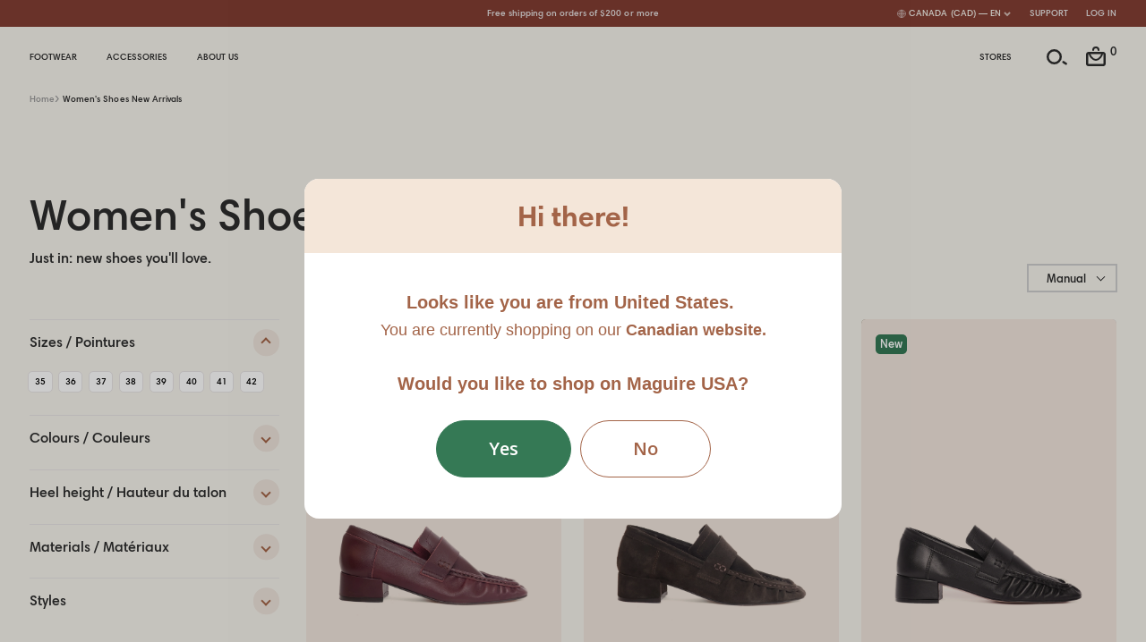

--- FILE ---
content_type: text/html; charset=utf-8
request_url: https://maguireshoes.com/collections/new-arrivals
body_size: 63100
content:
<!doctype html>
<html lang='en'>
	<head>
		<title>Women&#39;s Shoes New Arrivals | Latest Trends | Maguire Shoes</title>
		<meta charset='utf-8'>
		<meta content='IE=edge,chrome=1' http-equiv='X-UA-Compatible'>
		<meta name='description' content='Looking for our women&#39;s shoes new arrivals? Discover our latest shoe styles and revamp your wardrobe. Shop online now! Free delivery on +125$ orders!'>
		<link
			rel='icon'
			type='image/png'
			href='//maguireshoes.com/cdn/shop/t/27/assets/favicon.ico?v=20003815422307765471628529160'
		>
		
	<meta property="og:type" content="website">
	<meta property="og:title" content="Women&#39;s Shoes New Arrivals | Latest Trends | Maguire Shoes">
	


	<meta property="og:description" content="Looking for our women&#39;s shoes new arrivals? Discover our latest shoe styles and revamp your wardrobe. Shop online now! Free delivery on +125$ orders!">

<meta property="og:url" content="https://maguireshoes.com/collections/new-arrivals">
<meta property="og:site_name" content="Maguire Shoes">

		<link rel='canonical' href='https://maguireshoes.com/collections/new-arrivals'>
		<meta content='width=device-width,initial-scale=1,shrink-to-fit=no' name='viewport'>
		<script>window.performance && window.performance.mark && window.performance.mark('shopify.content_for_header.start');</script><meta name="google-site-verification" content="CDxtyeyGiuMpzx6lyjUlRX_D3WX2NfE4xP7qR-zUZMo">
<meta name="google-site-verification" content="HkoA45h2rfVoe_WPrXLyLLrRzxib6A3s_QX9hbLfCcw">
<meta name="google-site-verification" content="32kDLa61eWriOyh9R50dFLdH0FZsoauojmtPpyXdnpc">
<meta name="google-site-verification" content="CDxtyeyGiuMpzx6lyjUlRX_D3WX2NfE4xP7qR-zUZMo">
<meta id="shopify-digital-wallet" name="shopify-digital-wallet" content="/14399726/digital_wallets/dialog">
<meta name="shopify-checkout-api-token" content="bae13d099676600a446b45a647d529ff">
<meta id="in-context-paypal-metadata" data-shop-id="14399726" data-venmo-supported="false" data-environment="production" data-locale="en_US" data-paypal-v4="true" data-currency="CAD">
<link rel="alternate" type="application/atom+xml" title="Feed" href="/collections/new-arrivals.atom" />
<link rel="alternate" hreflang="x-default" href="https://maguireshoes.com/collections/new-arrivals">
<link rel="alternate" hreflang="en" href="https://maguireshoes.com/collections/new-arrivals">
<link rel="alternate" hreflang="fr" href="https://maguireshoes.com/fr/collections/new-arrivals">
<link rel="alternate" type="application/json+oembed" href="https://maguireshoes.com/collections/new-arrivals.oembed">
<script async="async" src="/checkouts/internal/preloads.js?locale=en-CA"></script>
<link rel="preconnect" href="https://shop.app" crossorigin="anonymous">
<script async="async" src="https://shop.app/checkouts/internal/preloads.js?locale=en-CA&shop_id=14399726" crossorigin="anonymous"></script>
<script id="apple-pay-shop-capabilities" type="application/json">{"shopId":14399726,"countryCode":"CA","currencyCode":"CAD","merchantCapabilities":["supports3DS"],"merchantId":"gid:\/\/shopify\/Shop\/14399726","merchantName":"Maguire Shoes","requiredBillingContactFields":["postalAddress","email","phone"],"requiredShippingContactFields":["postalAddress","email","phone"],"shippingType":"shipping","supportedNetworks":["visa","masterCard","amex","discover","interac","jcb"],"total":{"type":"pending","label":"Maguire Shoes","amount":"1.00"},"shopifyPaymentsEnabled":true,"supportsSubscriptions":true}</script>
<script id="shopify-features" type="application/json">{"accessToken":"bae13d099676600a446b45a647d529ff","betas":["rich-media-storefront-analytics"],"domain":"maguireshoes.com","predictiveSearch":true,"shopId":14399726,"locale":"en"}</script>
<script>var Shopify = Shopify || {};
Shopify.shop = "maguire-boutique.myshopify.com";
Shopify.locale = "en";
Shopify.currency = {"active":"CAD","rate":"1.0"};
Shopify.country = "CA";
Shopify.theme = {"name":"288 ","id":125549183138,"schema_name":"\u003cTO FILL\u003e","schema_version":"0.1.0","theme_store_id":null,"role":"main"};
Shopify.theme.handle = "null";
Shopify.theme.style = {"id":null,"handle":null};
Shopify.cdnHost = "maguireshoes.com/cdn";
Shopify.routes = Shopify.routes || {};
Shopify.routes.root = "/";</script>
<script type="module">!function(o){(o.Shopify=o.Shopify||{}).modules=!0}(window);</script>
<script>!function(o){function n(){var o=[];function n(){o.push(Array.prototype.slice.apply(arguments))}return n.q=o,n}var t=o.Shopify=o.Shopify||{};t.loadFeatures=n(),t.autoloadFeatures=n()}(window);</script>
<script>
  window.ShopifyPay = window.ShopifyPay || {};
  window.ShopifyPay.apiHost = "shop.app\/pay";
  window.ShopifyPay.redirectState = null;
</script>
<script id="shop-js-analytics" type="application/json">{"pageType":"collection"}</script>
<script defer="defer" async type="module" src="//maguireshoes.com/cdn/shopifycloud/shop-js/modules/v2/client.init-shop-cart-sync_IZsNAliE.en.esm.js"></script>
<script defer="defer" async type="module" src="//maguireshoes.com/cdn/shopifycloud/shop-js/modules/v2/chunk.common_0OUaOowp.esm.js"></script>
<script type="module">
  await import("//maguireshoes.com/cdn/shopifycloud/shop-js/modules/v2/client.init-shop-cart-sync_IZsNAliE.en.esm.js");
await import("//maguireshoes.com/cdn/shopifycloud/shop-js/modules/v2/chunk.common_0OUaOowp.esm.js");

  window.Shopify.SignInWithShop?.initShopCartSync?.({"fedCMEnabled":true,"windoidEnabled":true});

</script>
<script>
  window.Shopify = window.Shopify || {};
  if (!window.Shopify.featureAssets) window.Shopify.featureAssets = {};
  window.Shopify.featureAssets['shop-js'] = {"shop-cart-sync":["modules/v2/client.shop-cart-sync_DLOhI_0X.en.esm.js","modules/v2/chunk.common_0OUaOowp.esm.js"],"init-fed-cm":["modules/v2/client.init-fed-cm_C6YtU0w6.en.esm.js","modules/v2/chunk.common_0OUaOowp.esm.js"],"shop-button":["modules/v2/client.shop-button_BCMx7GTG.en.esm.js","modules/v2/chunk.common_0OUaOowp.esm.js"],"shop-cash-offers":["modules/v2/client.shop-cash-offers_BT26qb5j.en.esm.js","modules/v2/chunk.common_0OUaOowp.esm.js","modules/v2/chunk.modal_CGo_dVj3.esm.js"],"init-windoid":["modules/v2/client.init-windoid_B9PkRMql.en.esm.js","modules/v2/chunk.common_0OUaOowp.esm.js"],"init-shop-email-lookup-coordinator":["modules/v2/client.init-shop-email-lookup-coordinator_DZkqjsbU.en.esm.js","modules/v2/chunk.common_0OUaOowp.esm.js"],"shop-toast-manager":["modules/v2/client.shop-toast-manager_Di2EnuM7.en.esm.js","modules/v2/chunk.common_0OUaOowp.esm.js"],"shop-login-button":["modules/v2/client.shop-login-button_BtqW_SIO.en.esm.js","modules/v2/chunk.common_0OUaOowp.esm.js","modules/v2/chunk.modal_CGo_dVj3.esm.js"],"avatar":["modules/v2/client.avatar_BTnouDA3.en.esm.js"],"pay-button":["modules/v2/client.pay-button_CWa-C9R1.en.esm.js","modules/v2/chunk.common_0OUaOowp.esm.js"],"init-shop-cart-sync":["modules/v2/client.init-shop-cart-sync_IZsNAliE.en.esm.js","modules/v2/chunk.common_0OUaOowp.esm.js"],"init-customer-accounts":["modules/v2/client.init-customer-accounts_DenGwJTU.en.esm.js","modules/v2/client.shop-login-button_BtqW_SIO.en.esm.js","modules/v2/chunk.common_0OUaOowp.esm.js","modules/v2/chunk.modal_CGo_dVj3.esm.js"],"init-shop-for-new-customer-accounts":["modules/v2/client.init-shop-for-new-customer-accounts_JdHXxpS9.en.esm.js","modules/v2/client.shop-login-button_BtqW_SIO.en.esm.js","modules/v2/chunk.common_0OUaOowp.esm.js","modules/v2/chunk.modal_CGo_dVj3.esm.js"],"init-customer-accounts-sign-up":["modules/v2/client.init-customer-accounts-sign-up_D6__K_p8.en.esm.js","modules/v2/client.shop-login-button_BtqW_SIO.en.esm.js","modules/v2/chunk.common_0OUaOowp.esm.js","modules/v2/chunk.modal_CGo_dVj3.esm.js"],"checkout-modal":["modules/v2/client.checkout-modal_C_ZQDY6s.en.esm.js","modules/v2/chunk.common_0OUaOowp.esm.js","modules/v2/chunk.modal_CGo_dVj3.esm.js"],"shop-follow-button":["modules/v2/client.shop-follow-button_XetIsj8l.en.esm.js","modules/v2/chunk.common_0OUaOowp.esm.js","modules/v2/chunk.modal_CGo_dVj3.esm.js"],"lead-capture":["modules/v2/client.lead-capture_DvA72MRN.en.esm.js","modules/v2/chunk.common_0OUaOowp.esm.js","modules/v2/chunk.modal_CGo_dVj3.esm.js"],"shop-login":["modules/v2/client.shop-login_ClXNxyh6.en.esm.js","modules/v2/chunk.common_0OUaOowp.esm.js","modules/v2/chunk.modal_CGo_dVj3.esm.js"],"payment-terms":["modules/v2/client.payment-terms_CNlwjfZz.en.esm.js","modules/v2/chunk.common_0OUaOowp.esm.js","modules/v2/chunk.modal_CGo_dVj3.esm.js"]};
</script>
<script>(function() {
  var isLoaded = false;
  function asyncLoad() {
    if (isLoaded) return;
    isLoaded = true;
    var urls = ["https:\/\/cdn1.stamped.io\/files\/widget.min.js?shop=maguire-boutique.myshopify.com","https:\/\/static-us.afterpay.com\/shopify\/afterpay-attract\/afterpay-attract-widget.js?shop=maguire-boutique.myshopify.com","https:\/\/static.shareasale.com\/json\/shopify\/deduplication.js?shop=maguire-boutique.myshopify.com","https:\/\/static.shareasale.com\/json\/shopify\/shareasale-tracking.js?sasmid=134573\u0026ssmtid=40046\u0026scid=2\u0026shop=maguire-boutique.myshopify.com","https:\/\/cdn.kustomerapp.com\/chat-web\/autoload.js?apiKey=eyJhbGciOiJub25lIn0.eyJvcmdOYW1lIjoibWFndWlyZS1zaG9lcyIsInJvbGVzIjpbIm9yZy50cmFja2luZyJdfQ.eyJhbGciOiJub25lIn0\u0026brandId=6375254d05cee2384e8040ac\u0026shop=maguire-boutique.myshopify.com","\/\/backinstock.useamp.com\/widget\/51136_1767157706.js?category=bis\u0026v=6\u0026shop=maguire-boutique.myshopify.com","https:\/\/widgets.juniphq.com\/v1\/junip_shopify.js?shop=maguire-boutique.myshopify.com"];
    for (var i = 0; i < urls.length; i++) {
      var s = document.createElement('script');
      s.type = 'text/javascript';
      s.async = true;
      s.src = urls[i];
      var x = document.getElementsByTagName('script')[0];
      x.parentNode.insertBefore(s, x);
    }
  };
  if(window.attachEvent) {
    window.attachEvent('onload', asyncLoad);
  } else {
    window.addEventListener('load', asyncLoad, false);
  }
})();</script>
<script id="__st">var __st={"a":14399726,"offset":-18000,"reqid":"10ac4409-a139-4847-914b-50e770676ab5-1768385635","pageurl":"maguireshoes.com\/collections\/new-arrivals","u":"3007ea3a770b","p":"collection","rtyp":"collection","rid":272249356450};</script>
<script>window.ShopifyPaypalV4VisibilityTracking = true;</script>
<script id="captcha-bootstrap">!function(){'use strict';const t='contact',e='account',n='new_comment',o=[[t,t],['blogs',n],['comments',n],[t,'customer']],c=[[e,'customer_login'],[e,'guest_login'],[e,'recover_customer_password'],[e,'create_customer']],r=t=>t.map((([t,e])=>`form[action*='/${t}']:not([data-nocaptcha='true']) input[name='form_type'][value='${e}']`)).join(','),a=t=>()=>t?[...document.querySelectorAll(t)].map((t=>t.form)):[];function s(){const t=[...o],e=r(t);return a(e)}const i='password',u='form_key',d=['recaptcha-v3-token','g-recaptcha-response','h-captcha-response',i],f=()=>{try{return window.sessionStorage}catch{return}},m='__shopify_v',_=t=>t.elements[u];function p(t,e,n=!1){try{const o=window.sessionStorage,c=JSON.parse(o.getItem(e)),{data:r}=function(t){const{data:e,action:n}=t;return t[m]||n?{data:e,action:n}:{data:t,action:n}}(c);for(const[e,n]of Object.entries(r))t.elements[e]&&(t.elements[e].value=n);n&&o.removeItem(e)}catch(o){console.error('form repopulation failed',{error:o})}}const l='form_type',E='cptcha';function T(t){t.dataset[E]=!0}const w=window,h=w.document,L='Shopify',v='ce_forms',y='captcha';let A=!1;((t,e)=>{const n=(g='f06e6c50-85a8-45c8-87d0-21a2b65856fe',I='https://cdn.shopify.com/shopifycloud/storefront-forms-hcaptcha/ce_storefront_forms_captcha_hcaptcha.v1.5.2.iife.js',D={infoText:'Protected by hCaptcha',privacyText:'Privacy',termsText:'Terms'},(t,e,n)=>{const o=w[L][v],c=o.bindForm;if(c)return c(t,g,e,D).then(n);var r;o.q.push([[t,g,e,D],n]),r=I,A||(h.body.append(Object.assign(h.createElement('script'),{id:'captcha-provider',async:!0,src:r})),A=!0)});var g,I,D;w[L]=w[L]||{},w[L][v]=w[L][v]||{},w[L][v].q=[],w[L][y]=w[L][y]||{},w[L][y].protect=function(t,e){n(t,void 0,e),T(t)},Object.freeze(w[L][y]),function(t,e,n,w,h,L){const[v,y,A,g]=function(t,e,n){const i=e?o:[],u=t?c:[],d=[...i,...u],f=r(d),m=r(i),_=r(d.filter((([t,e])=>n.includes(e))));return[a(f),a(m),a(_),s()]}(w,h,L),I=t=>{const e=t.target;return e instanceof HTMLFormElement?e:e&&e.form},D=t=>v().includes(t);t.addEventListener('submit',(t=>{const e=I(t);if(!e)return;const n=D(e)&&!e.dataset.hcaptchaBound&&!e.dataset.recaptchaBound,o=_(e),c=g().includes(e)&&(!o||!o.value);(n||c)&&t.preventDefault(),c&&!n&&(function(t){try{if(!f())return;!function(t){const e=f();if(!e)return;const n=_(t);if(!n)return;const o=n.value;o&&e.removeItem(o)}(t);const e=Array.from(Array(32),(()=>Math.random().toString(36)[2])).join('');!function(t,e){_(t)||t.append(Object.assign(document.createElement('input'),{type:'hidden',name:u})),t.elements[u].value=e}(t,e),function(t,e){const n=f();if(!n)return;const o=[...t.querySelectorAll(`input[type='${i}']`)].map((({name:t})=>t)),c=[...d,...o],r={};for(const[a,s]of new FormData(t).entries())c.includes(a)||(r[a]=s);n.setItem(e,JSON.stringify({[m]:1,action:t.action,data:r}))}(t,e)}catch(e){console.error('failed to persist form',e)}}(e),e.submit())}));const S=(t,e)=>{t&&!t.dataset[E]&&(n(t,e.some((e=>e===t))),T(t))};for(const o of['focusin','change'])t.addEventListener(o,(t=>{const e=I(t);D(e)&&S(e,y())}));const B=e.get('form_key'),M=e.get(l),P=B&&M;t.addEventListener('DOMContentLoaded',(()=>{const t=y();if(P)for(const e of t)e.elements[l].value===M&&p(e,B);[...new Set([...A(),...v().filter((t=>'true'===t.dataset.shopifyCaptcha))])].forEach((e=>S(e,t)))}))}(h,new URLSearchParams(w.location.search),n,t,e,['guest_login'])})(!0,!0)}();</script>
<script integrity="sha256-4kQ18oKyAcykRKYeNunJcIwy7WH5gtpwJnB7kiuLZ1E=" data-source-attribution="shopify.loadfeatures" defer="defer" src="//maguireshoes.com/cdn/shopifycloud/storefront/assets/storefront/load_feature-a0a9edcb.js" crossorigin="anonymous"></script>
<script crossorigin="anonymous" defer="defer" src="//maguireshoes.com/cdn/shopifycloud/storefront/assets/shopify_pay/storefront-65b4c6d7.js?v=20250812"></script>
<script data-source-attribution="shopify.dynamic_checkout.dynamic.init">var Shopify=Shopify||{};Shopify.PaymentButton=Shopify.PaymentButton||{isStorefrontPortableWallets:!0,init:function(){window.Shopify.PaymentButton.init=function(){};var t=document.createElement("script");t.src="https://maguireshoes.com/cdn/shopifycloud/portable-wallets/latest/portable-wallets.en.js",t.type="module",document.head.appendChild(t)}};
</script>
<script data-source-attribution="shopify.dynamic_checkout.buyer_consent">
  function portableWalletsHideBuyerConsent(e){var t=document.getElementById("shopify-buyer-consent"),n=document.getElementById("shopify-subscription-policy-button");t&&n&&(t.classList.add("hidden"),t.setAttribute("aria-hidden","true"),n.removeEventListener("click",e))}function portableWalletsShowBuyerConsent(e){var t=document.getElementById("shopify-buyer-consent"),n=document.getElementById("shopify-subscription-policy-button");t&&n&&(t.classList.remove("hidden"),t.removeAttribute("aria-hidden"),n.addEventListener("click",e))}window.Shopify?.PaymentButton&&(window.Shopify.PaymentButton.hideBuyerConsent=portableWalletsHideBuyerConsent,window.Shopify.PaymentButton.showBuyerConsent=portableWalletsShowBuyerConsent);
</script>
<script data-source-attribution="shopify.dynamic_checkout.cart.bootstrap">document.addEventListener("DOMContentLoaded",(function(){function t(){return document.querySelector("shopify-accelerated-checkout-cart, shopify-accelerated-checkout")}if(t())Shopify.PaymentButton.init();else{new MutationObserver((function(e,n){t()&&(Shopify.PaymentButton.init(),n.disconnect())})).observe(document.body,{childList:!0,subtree:!0})}}));
</script>
<link id="shopify-accelerated-checkout-styles" rel="stylesheet" media="screen" href="https://maguireshoes.com/cdn/shopifycloud/portable-wallets/latest/accelerated-checkout-backwards-compat.css" crossorigin="anonymous">
<style id="shopify-accelerated-checkout-cart">
        #shopify-buyer-consent {
  margin-top: 1em;
  display: inline-block;
  width: 100%;
}

#shopify-buyer-consent.hidden {
  display: none;
}

#shopify-subscription-policy-button {
  background: none;
  border: none;
  padding: 0;
  text-decoration: underline;
  font-size: inherit;
  cursor: pointer;
}

#shopify-subscription-policy-button::before {
  box-shadow: none;
}

      </style>

<script>window.performance && window.performance.mark && window.performance.mark('shopify.content_for_header.end');</script>
		<link href="//maguireshoes.com/cdn/shop/t/27/assets/theme.min.css?v=144496187322143379861707762908" rel="stylesheet" type="text/css" media="all" />

		<link href="//maguireshoes.com/cdn/shop/t/27/assets/boost-pfs-init.css?v=44146790739107804111628537943" rel="stylesheet" type="text/css" media="all" />
  <link rel="preload stylesheet" href="//maguireshoes.com/cdn/shop/t/27/assets/boost-pfs-general.css?v=61156122925690398821628531403" as="style"><link href="//maguireshoes.com/cdn/shop/t/27/assets/boost-pfs-custom.css?v=99053203540811109601707762901" rel="stylesheet" type="text/css" media="all" />
<style data-id="boost-pfs-style" type="text/css">
    .boost-pfs-filter-option-title-text {color: rgba(45,45,45,1);font-size: 24px;font-weight: 600;text-transform: capitalize;font-family: Harmonia, Arial, sans-serif;}

   .boost-pfs-filter-tree-v .boost-pfs-filter-option-title-text:before {border-top-color: rgba(45,45,45,1);}
    .boost-pfs-filter-tree-v .boost-pfs-filter-option.boost-pfs-filter-option-collapsed .boost-pfs-filter-option-title-text:before {border-bottom-color: rgba(45,45,45,1);}
    .boost-pfs-filter-tree-h .boost-pfs-filter-option-title-heading:before {
      border-right-color: rgba(45,45,45,1);
      border-bottom-color: rgba(45,45,45,1);
    }

    .boost-pfs-filter-option-content .boost-pfs-filter-option-item-list .boost-pfs-filter-option-item button,
    .boost-pfs-filter-option-content .boost-pfs-filter-option-item-list .boost-pfs-filter-option-item .boost-pfs-filter-button,
    .boost-pfs-filter-option-range-amount input,
    .boost-pfs-filter-tree-v .boost-pfs-filter-refine-by .boost-pfs-filter-refine-by-items .refine-by-item,
    .boost-pfs-filter-refine-by-wrapper-v .boost-pfs-filter-refine-by .boost-pfs-filter-refine-by-items .refine-by-item,
    .boost-pfs-filter-refine-by .boost-pfs-filter-option-title,
    .boost-pfs-filter-refine-by .boost-pfs-filter-refine-by-items .refine-by-item>a,
    .boost-pfs-filter-refine-by>span,
    .boost-pfs-filter-clear,
    .boost-pfs-filter-clear-all{}

    .boost-pfs-filter-option-multi-level-collections .boost-pfs-filter-option-multi-level-list .boost-pfs-filter-option-item .boost-pfs-filter-button-arrow .boost-pfs-arrow:before,
    .boost-pfs-filter-option-multi-level-tag .boost-pfs-filter-option-multi-level-list .boost-pfs-filter-option-item .boost-pfs-filter-button-arrow .boost-pfs-arrow:before {}

    .boost-pfs-filter-refine-by .boost-pfs-filter-refine-by-items .refine-by-item .boost-pfs-filter-clear:before,
    .boost-pfs-filter-refine-by .boost-pfs-filter-refine-by-items .refine-by-item .boost-pfs-filter-clear:after {
      background: ;
    }

    .boost-pfs-filter-tree-mobile-button button,
    .boost-pfs-filter-top-sorting-mobile button {}
    .boost-pfs-filter-top-sorting-mobile button>span:after {}
  </style><style data-id="boost-pfs-otp-style" type="text/css">
      .boost-pfs-quickview-btn {background: rgba(255,255,255,1);color: rgba(61,66,70,1);border-color: rgba(255,255,255,1);}
      .boost-pfs-quickview-btn svg {
        fill: rgba(61,66,70,1);
      }
      .boost-pfs-quickview-btn:hover {background: rgba(61,66,70,1);color: rgba(255,255,255,1);border-color: rgba(61,66,70,1);}
      .boost-pfs-quickview-btn:hover svg {
        fill: rgba(255,255,255,1);
      }
      .boost-pfs-addtocart-btn {background: rgba(0,0,0,1);color: rgba(255,255,255,1);border-color: rgba(0,0,0,1);}
      .boost-pfs-addtocart-btn svg {
        fill: rgba(255,255,255,1);
      }
      .boost-pfs-addtocart-btn:hover {background: rgba(61,66,70,1);color: rgba(255,255,255,1);border-color: rgba(61,66,70,1);}
      .boost-pfs-addtocart-btn:hover svg {
        fill: rgba(255,255,255,1);
      }
    </style>
	<!-- BEGIN app block: shopify://apps/klaviyo-email-marketing-sms/blocks/klaviyo-onsite-embed/2632fe16-c075-4321-a88b-50b567f42507 -->












  <script async src="https://static.klaviyo.com/onsite/js/H5Kjxd/klaviyo.js?company_id=H5Kjxd"></script>
  <script>!function(){if(!window.klaviyo){window._klOnsite=window._klOnsite||[];try{window.klaviyo=new Proxy({},{get:function(n,i){return"push"===i?function(){var n;(n=window._klOnsite).push.apply(n,arguments)}:function(){for(var n=arguments.length,o=new Array(n),w=0;w<n;w++)o[w]=arguments[w];var t="function"==typeof o[o.length-1]?o.pop():void 0,e=new Promise((function(n){window._klOnsite.push([i].concat(o,[function(i){t&&t(i),n(i)}]))}));return e}}})}catch(n){window.klaviyo=window.klaviyo||[],window.klaviyo.push=function(){var n;(n=window._klOnsite).push.apply(n,arguments)}}}}();</script>

  




  <script>
    window.klaviyoReviewsProductDesignMode = false
  </script>







<!-- END app block --><!-- BEGIN app block: shopify://apps/geoip-country-redirect/blocks/speeedup_link/a3fa1a12-9aad-4707-ab56-45ccf9191aa7 --><!-- BEGIN app snippet: flags-style --><style id='sgcr-flags-css'>.sgcr-flag {display: inline-block;background-size: contain;background-position: 50%;background-repeat: no-repeat;margin: 0;padding: 0;}.sgcr-flag-af { background-image: url("https://cdn.shopify.com/extensions/01999528-f499-72e0-8480-893097d05005/extension_uid_update.v.0.0.1/assets/af.svg")}.sgcr-flag-ak { background-image: url("https://cdn.shopify.com/extensions/01999528-f499-72e0-8480-893097d05005/extension_uid_update.v.0.0.1/assets/ak.svg")}.sgcr-flag-am { background-image: url("https://cdn.shopify.com/extensions/01999528-f499-72e0-8480-893097d05005/extension_uid_update.v.0.0.1/assets/am.svg")}.sgcr-flag-ar { background-image: url("https://cdn.shopify.com/extensions/01999528-f499-72e0-8480-893097d05005/extension_uid_update.v.0.0.1/assets/ar.svg")}.sgcr-flag-as { background-image: url("https://cdn.shopify.com/extensions/01999528-f499-72e0-8480-893097d05005/extension_uid_update.v.0.0.1/assets/as.svg")}.sgcr-flag-az { background-image: url("https://cdn.shopify.com/extensions/01999528-f499-72e0-8480-893097d05005/extension_uid_update.v.0.0.1/assets/az.svg")}.sgcr-flag-be { background-image: url("https://cdn.shopify.com/extensions/01999528-f499-72e0-8480-893097d05005/extension_uid_update.v.0.0.1/assets/be.svg")}.sgcr-flag-bg { background-image: url("https://cdn.shopify.com/extensions/01999528-f499-72e0-8480-893097d05005/extension_uid_update.v.0.0.1/assets/bg.svg")}.sgcr-flag-bm { background-image: url("https://cdn.shopify.com/extensions/01999528-f499-72e0-8480-893097d05005/extension_uid_update.v.0.0.1/assets/bm.svg")}.sgcr-flag-bn { background-image: url("https://cdn.shopify.com/extensions/01999528-f499-72e0-8480-893097d05005/extension_uid_update.v.0.0.1/assets/bn.svg")}.sgcr-flag-bo { background-image: url("https://cdn.shopify.com/extensions/01999528-f499-72e0-8480-893097d05005/extension_uid_update.v.0.0.1/assets/bo.svg")}.sgcr-flag-br { background-image: url("https://cdn.shopify.com/extensions/01999528-f499-72e0-8480-893097d05005/extension_uid_update.v.0.0.1/assets/br.svg")}.sgcr-flag-bs { background-image: url("https://cdn.shopify.com/extensions/01999528-f499-72e0-8480-893097d05005/extension_uid_update.v.0.0.1/assets/bs.svg")}.sgcr-flag-ca { background-image: url("https://cdn.shopify.com/extensions/01999528-f499-72e0-8480-893097d05005/extension_uid_update.v.0.0.1/assets/ca.svg")}.sgcr-flag-ce { background-image: url("https://cdn.shopify.com/extensions/01999528-f499-72e0-8480-893097d05005/extension_uid_update.v.0.0.1/assets/ce.svg")}.sgcr-flag-ckb { background-image: url("https://cdn.shopify.com/extensions/01999528-f499-72e0-8480-893097d05005/extension_uid_update.v.0.0.1/assets/ckb.svg")}.sgcr-flag-cs { background-image: url("https://cdn.shopify.com/extensions/01999528-f499-72e0-8480-893097d05005/extension_uid_update.v.0.0.1/assets/cs.svg")}.sgcr-flag-cy { background-image: url("https://cdn.shopify.com/extensions/01999528-f499-72e0-8480-893097d05005/extension_uid_update.v.0.0.1/assets/cy.svg")}.sgcr-flag-da { background-image: url("https://cdn.shopify.com/extensions/01999528-f499-72e0-8480-893097d05005/extension_uid_update.v.0.0.1/assets/da.svg")}.sgcr-flag-de { background-image: url("https://cdn.shopify.com/extensions/01999528-f499-72e0-8480-893097d05005/extension_uid_update.v.0.0.1/assets/de.svg")}.sgcr-flag-dz { background-image: url("https://cdn.shopify.com/extensions/01999528-f499-72e0-8480-893097d05005/extension_uid_update.v.0.0.1/assets/dz.svg")}.sgcr-flag-ee { background-image: url("https://cdn.shopify.com/extensions/01999528-f499-72e0-8480-893097d05005/extension_uid_update.v.0.0.1/assets/ee.svg")}.sgcr-flag-el { background-image: url("https://cdn.shopify.com/extensions/01999528-f499-72e0-8480-893097d05005/extension_uid_update.v.0.0.1/assets/el.svg")}.sgcr-flag-en { background-image: url("https://cdn.shopify.com/extensions/01999528-f499-72e0-8480-893097d05005/extension_uid_update.v.0.0.1/assets/en.svg")}.sgcr-flag-eo { background-image: url("https://cdn.shopify.com/extensions/01999528-f499-72e0-8480-893097d05005/extension_uid_update.v.0.0.1/assets/eo.svg")}.sgcr-flag-es { background-image: url("https://cdn.shopify.com/extensions/01999528-f499-72e0-8480-893097d05005/extension_uid_update.v.0.0.1/assets/es.svg")}.sgcr-flag-et { background-image: url("https://cdn.shopify.com/extensions/01999528-f499-72e0-8480-893097d05005/extension_uid_update.v.0.0.1/assets/et.svg")}.sgcr-flag-eu { background-image: url("https://cdn.shopify.com/extensions/01999528-f499-72e0-8480-893097d05005/extension_uid_update.v.0.0.1/assets/eu.svg")}.sgcr-flag-fa { background-image: url("https://cdn.shopify.com/extensions/01999528-f499-72e0-8480-893097d05005/extension_uid_update.v.0.0.1/assets/fa.svg")}.sgcr-flag-ff { background-image: url("https://cdn.shopify.com/extensions/01999528-f499-72e0-8480-893097d05005/extension_uid_update.v.0.0.1/assets/ff.svg")}.sgcr-flag-fi { background-image: url("https://cdn.shopify.com/extensions/01999528-f499-72e0-8480-893097d05005/extension_uid_update.v.0.0.1/assets/fi.svg")}.sgcr-flag-fil { background-image: url("https://cdn.shopify.com/extensions/01999528-f499-72e0-8480-893097d05005/extension_uid_update.v.0.0.1/assets/fil.svg")}.sgcr-flag-fo { background-image: url("https://cdn.shopify.com/extensions/01999528-f499-72e0-8480-893097d05005/extension_uid_update.v.0.0.1/assets/fo.svg")}.sgcr-flag-fr { background-image: url("https://cdn.shopify.com/extensions/01999528-f499-72e0-8480-893097d05005/extension_uid_update.v.0.0.1/assets/fr.svg")}.sgcr-flag-fy { background-image: url("https://cdn.shopify.com/extensions/01999528-f499-72e0-8480-893097d05005/extension_uid_update.v.0.0.1/assets/fy.svg")}.sgcr-flag-ga { background-image: url("https://cdn.shopify.com/extensions/01999528-f499-72e0-8480-893097d05005/extension_uid_update.v.0.0.1/assets/ga.svg")}.sgcr-flag-gd { background-image: url("https://cdn.shopify.com/extensions/01999528-f499-72e0-8480-893097d05005/extension_uid_update.v.0.0.1/assets/gd.svg")}.sgcr-flag-gl { background-image: url("https://cdn.shopify.com/extensions/01999528-f499-72e0-8480-893097d05005/extension_uid_update.v.0.0.1/assets/gl.svg")}.sgcr-flag-gu { background-image: url("https://cdn.shopify.com/extensions/01999528-f499-72e0-8480-893097d05005/extension_uid_update.v.0.0.1/assets/gu.svg")}.sgcr-flag-gv { background-image: url("https://cdn.shopify.com/extensions/01999528-f499-72e0-8480-893097d05005/extension_uid_update.v.0.0.1/assets/gv.svg")}.sgcr-flag-ha { background-image: url("https://cdn.shopify.com/extensions/01999528-f499-72e0-8480-893097d05005/extension_uid_update.v.0.0.1/assets/ha.svg")}.sgcr-flag-he { background-image: url("https://cdn.shopify.com/extensions/01999528-f499-72e0-8480-893097d05005/extension_uid_update.v.0.0.1/assets/he.svg")}.sgcr-flag-hi { background-image: url("https://cdn.shopify.com/extensions/01999528-f499-72e0-8480-893097d05005/extension_uid_update.v.0.0.1/assets/hi.svg")}.sgcr-flag-hr { background-image: url("https://cdn.shopify.com/extensions/01999528-f499-72e0-8480-893097d05005/extension_uid_update.v.0.0.1/assets/hr.svg")}.sgcr-flag-hu { background-image: url("https://cdn.shopify.com/extensions/01999528-f499-72e0-8480-893097d05005/extension_uid_update.v.0.0.1/assets/hu.svg")}.sgcr-flag-hy { background-image: url("https://cdn.shopify.com/extensions/01999528-f499-72e0-8480-893097d05005/extension_uid_update.v.0.0.1/assets/hy.svg")}.sgcr-flag-ia { background-image: url("https://cdn.shopify.com/extensions/01999528-f499-72e0-8480-893097d05005/extension_uid_update.v.0.0.1/assets/ia.svg")}.sgcr-flag-id { background-image: url("https://cdn.shopify.com/extensions/01999528-f499-72e0-8480-893097d05005/extension_uid_update.v.0.0.1/assets/id.svg")}.sgcr-flag-ig { background-image: url("https://cdn.shopify.com/extensions/01999528-f499-72e0-8480-893097d05005/extension_uid_update.v.0.0.1/assets/ig.svg")}.sgcr-flag-ii { background-image: url("https://cdn.shopify.com/extensions/01999528-f499-72e0-8480-893097d05005/extension_uid_update.v.0.0.1/assets/ii.svg")}.sgcr-flag-is { background-image: url("https://cdn.shopify.com/extensions/01999528-f499-72e0-8480-893097d05005/extension_uid_update.v.0.0.1/assets/is.svg")}.sgcr-flag-it { background-image: url("https://cdn.shopify.com/extensions/01999528-f499-72e0-8480-893097d05005/extension_uid_update.v.0.0.1/assets/it.svg")}.sgcr-flag-ja { background-image: url("https://cdn.shopify.com/extensions/01999528-f499-72e0-8480-893097d05005/extension_uid_update.v.0.0.1/assets/ja.svg")}.sgcr-flag-jv { background-image: url("https://cdn.shopify.com/extensions/01999528-f499-72e0-8480-893097d05005/extension_uid_update.v.0.0.1/assets/jv.svg")}.sgcr-flag-ka { background-image: url("https://cdn.shopify.com/extensions/01999528-f499-72e0-8480-893097d05005/extension_uid_update.v.0.0.1/assets/ka.svg")}.sgcr-flag-ki { background-image: url("https://cdn.shopify.com/extensions/01999528-f499-72e0-8480-893097d05005/extension_uid_update.v.0.0.1/assets/ki.svg")}.sgcr-flag-kk { background-image: url("https://cdn.shopify.com/extensions/01999528-f499-72e0-8480-893097d05005/extension_uid_update.v.0.0.1/assets/kk.svg")}.sgcr-flag-kl { background-image: url("https://cdn.shopify.com/extensions/01999528-f499-72e0-8480-893097d05005/extension_uid_update.v.0.0.1/assets/kl.svg")}.sgcr-flag-km { background-image: url("https://cdn.shopify.com/extensions/01999528-f499-72e0-8480-893097d05005/extension_uid_update.v.0.0.1/assets/km.svg")}.sgcr-flag-kn { background-image: url("https://cdn.shopify.com/extensions/01999528-f499-72e0-8480-893097d05005/extension_uid_update.v.0.0.1/assets/kn.svg")}.sgcr-flag-ko { background-image: url("https://cdn.shopify.com/extensions/01999528-f499-72e0-8480-893097d05005/extension_uid_update.v.0.0.1/assets/ko.svg")}.sgcr-flag-ks { background-image: url("https://cdn.shopify.com/extensions/01999528-f499-72e0-8480-893097d05005/extension_uid_update.v.0.0.1/assets/ks.svg")}.sgcr-flag-ku { background-image: url("https://cdn.shopify.com/extensions/01999528-f499-72e0-8480-893097d05005/extension_uid_update.v.0.0.1/assets/ku.svg")}.sgcr-flag-kw { background-image: url("https://cdn.shopify.com/extensions/01999528-f499-72e0-8480-893097d05005/extension_uid_update.v.0.0.1/assets/kw.svg")}.sgcr-flag-ky { background-image: url("https://cdn.shopify.com/extensions/01999528-f499-72e0-8480-893097d05005/extension_uid_update.v.0.0.1/assets/ky.svg")}.sgcr-flag-lb { background-image: url("https://cdn.shopify.com/extensions/01999528-f499-72e0-8480-893097d05005/extension_uid_update.v.0.0.1/assets/lb.svg")}.sgcr-flag-lg { background-image: url("https://cdn.shopify.com/extensions/01999528-f499-72e0-8480-893097d05005/extension_uid_update.v.0.0.1/assets/lg.svg")}.sgcr-flag-ln { background-image: url("https://cdn.shopify.com/extensions/01999528-f499-72e0-8480-893097d05005/extension_uid_update.v.0.0.1/assets/ln.svg")}.sgcr-flag-lo { background-image: url("https://cdn.shopify.com/extensions/01999528-f499-72e0-8480-893097d05005/extension_uid_update.v.0.0.1/assets/lo.svg")}.sgcr-flag-lt { background-image: url("https://cdn.shopify.com/extensions/01999528-f499-72e0-8480-893097d05005/extension_uid_update.v.0.0.1/assets/lt.svg")}.sgcr-flag-lu { background-image: url("https://cdn.shopify.com/extensions/01999528-f499-72e0-8480-893097d05005/extension_uid_update.v.0.0.1/assets/lu.svg")}.sgcr-flag-lv { background-image: url("https://cdn.shopify.com/extensions/01999528-f499-72e0-8480-893097d05005/extension_uid_update.v.0.0.1/assets/lv.svg")}.sgcr-flag-mg { background-image: url("https://cdn.shopify.com/extensions/01999528-f499-72e0-8480-893097d05005/extension_uid_update.v.0.0.1/assets/mg.svg")}.sgcr-flag-mi { background-image: url("https://cdn.shopify.com/extensions/01999528-f499-72e0-8480-893097d05005/extension_uid_update.v.0.0.1/assets/mi.svg")}.sgcr-flag-mk { background-image: url("https://cdn.shopify.com/extensions/01999528-f499-72e0-8480-893097d05005/extension_uid_update.v.0.0.1/assets/mk.svg")}.sgcr-flag-ml { background-image: url("https://cdn.shopify.com/extensions/01999528-f499-72e0-8480-893097d05005/extension_uid_update.v.0.0.1/assets/ml.svg")}.sgcr-flag-mn { background-image: url("https://cdn.shopify.com/extensions/01999528-f499-72e0-8480-893097d05005/extension_uid_update.v.0.0.1/assets/mn.svg")}.sgcr-flag-mr { background-image: url("https://cdn.shopify.com/extensions/01999528-f499-72e0-8480-893097d05005/extension_uid_update.v.0.0.1/assets/mr.svg")}.sgcr-flag-ms { background-image: url("https://cdn.shopify.com/extensions/01999528-f499-72e0-8480-893097d05005/extension_uid_update.v.0.0.1/assets/ms.svg")}.sgcr-flag-mt { background-image: url("https://cdn.shopify.com/extensions/01999528-f499-72e0-8480-893097d05005/extension_uid_update.v.0.0.1/assets/mt.svg")}.sgcr-flag-my { background-image: url("https://cdn.shopify.com/extensions/01999528-f499-72e0-8480-893097d05005/extension_uid_update.v.0.0.1/assets/my.svg")}.sgcr-flag-nb { background-image: url("https://cdn.shopify.com/extensions/01999528-f499-72e0-8480-893097d05005/extension_uid_update.v.0.0.1/assets/nb.svg")}.sgcr-flag-nd { background-image: url("https://cdn.shopify.com/extensions/01999528-f499-72e0-8480-893097d05005/extension_uid_update.v.0.0.1/assets/nd.svg")}.sgcr-flag-ne { background-image: url("https://cdn.shopify.com/extensions/01999528-f499-72e0-8480-893097d05005/extension_uid_update.v.0.0.1/assets/ne.svg")}.sgcr-flag-nl { background-image: url("https://cdn.shopify.com/extensions/01999528-f499-72e0-8480-893097d05005/extension_uid_update.v.0.0.1/assets/nl.svg")}.sgcr-flag-nn { background-image: url("https://cdn.shopify.com/extensions/01999528-f499-72e0-8480-893097d05005/extension_uid_update.v.0.0.1/assets/nn.svg")}.sgcr-flag-no { background-image: url("https://cdn.shopify.com/extensions/01999528-f499-72e0-8480-893097d05005/extension_uid_update.v.0.0.1/assets/no.svg")}.sgcr-flag-om { background-image: url("https://cdn.shopify.com/extensions/01999528-f499-72e0-8480-893097d05005/extension_uid_update.v.0.0.1/assets/om.svg")}.sgcr-flag-or { background-image: url("https://cdn.shopify.com/extensions/01999528-f499-72e0-8480-893097d05005/extension_uid_update.v.0.0.1/assets/or.svg")}.sgcr-flag-os { background-image: url("https://cdn.shopify.com/extensions/01999528-f499-72e0-8480-893097d05005/extension_uid_update.v.0.0.1/assets/os.svg")}.sgcr-flag-pa { background-image: url("https://cdn.shopify.com/extensions/01999528-f499-72e0-8480-893097d05005/extension_uid_update.v.0.0.1/assets/pa.svg")}.sgcr-flag-pl { background-image: url("https://cdn.shopify.com/extensions/01999528-f499-72e0-8480-893097d05005/extension_uid_update.v.0.0.1/assets/pl.svg")}.sgcr-flag-ps { background-image: url("https://cdn.shopify.com/extensions/01999528-f499-72e0-8480-893097d05005/extension_uid_update.v.0.0.1/assets/ps.svg")}.sgcr-flag-pt-br { background-image: url("https://cdn.shopify.com/extensions/01999528-f499-72e0-8480-893097d05005/extension_uid_update.v.0.0.1/assets/pt-br.svg")}.sgcr-flag-pt-pt { background-image: url("https://cdn.shopify.com/extensions/01999528-f499-72e0-8480-893097d05005/extension_uid_update.v.0.0.1/assets/pt-pt.svg")}.sgcr-flag-qu { background-image: url("https://cdn.shopify.com/extensions/01999528-f499-72e0-8480-893097d05005/extension_uid_update.v.0.0.1/assets/qu.svg")}.sgcr-flag-rm { background-image: url("https://cdn.shopify.com/extensions/01999528-f499-72e0-8480-893097d05005/extension_uid_update.v.0.0.1/assets/rm.svg")}.sgcr-flag-rn { background-image: url("https://cdn.shopify.com/extensions/01999528-f499-72e0-8480-893097d05005/extension_uid_update.v.0.0.1/assets/rn.svg")}.sgcr-flag-ro { background-image: url("https://cdn.shopify.com/extensions/01999528-f499-72e0-8480-893097d05005/extension_uid_update.v.0.0.1/assets/ro.svg")}.sgcr-flag-ru { background-image: url("https://cdn.shopify.com/extensions/01999528-f499-72e0-8480-893097d05005/extension_uid_update.v.0.0.1/assets/ru.svg")}.sgcr-flag-rw { background-image: url("https://cdn.shopify.com/extensions/01999528-f499-72e0-8480-893097d05005/extension_uid_update.v.0.0.1/assets/rw.svg")}.sgcr-flag-sa { background-image: url("https://cdn.shopify.com/extensions/01999528-f499-72e0-8480-893097d05005/extension_uid_update.v.0.0.1/assets/sa.svg")}.sgcr-flag-sc { background-image: url("https://cdn.shopify.com/extensions/01999528-f499-72e0-8480-893097d05005/extension_uid_update.v.0.0.1/assets/sc.svg")}.sgcr-flag-sd { background-image: url("https://cdn.shopify.com/extensions/01999528-f499-72e0-8480-893097d05005/extension_uid_update.v.0.0.1/assets/sd.svg")}.sgcr-flag-se { background-image: url("https://cdn.shopify.com/extensions/01999528-f499-72e0-8480-893097d05005/extension_uid_update.v.0.0.1/assets/se.svg")}.sgcr-flag-sg { background-image: url("https://cdn.shopify.com/extensions/01999528-f499-72e0-8480-893097d05005/extension_uid_update.v.0.0.1/assets/sg.svg")}.sgcr-flag-si { background-image: url("https://cdn.shopify.com/extensions/01999528-f499-72e0-8480-893097d05005/extension_uid_update.v.0.0.1/assets/si.svg")}.sgcr-flag-sk { background-image: url("https://cdn.shopify.com/extensions/01999528-f499-72e0-8480-893097d05005/extension_uid_update.v.0.0.1/assets/sk.svg")}.sgcr-flag-sl { background-image: url("https://cdn.shopify.com/extensions/01999528-f499-72e0-8480-893097d05005/extension_uid_update.v.0.0.1/assets/sl.svg")}.sgcr-flag-sn { background-image: url("https://cdn.shopify.com/extensions/01999528-f499-72e0-8480-893097d05005/extension_uid_update.v.0.0.1/assets/sn.svg")}.sgcr-flag-so { background-image: url("https://cdn.shopify.com/extensions/01999528-f499-72e0-8480-893097d05005/extension_uid_update.v.0.0.1/assets/so.svg")}.sgcr-flag-sq { background-image: url("https://cdn.shopify.com/extensions/01999528-f499-72e0-8480-893097d05005/extension_uid_update.v.0.0.1/assets/sq.svg")}.sgcr-flag-sr { background-image: url("https://cdn.shopify.com/extensions/01999528-f499-72e0-8480-893097d05005/extension_uid_update.v.0.0.1/assets/sr.svg")}.sgcr-flag-su { background-image: url("https://cdn.shopify.com/extensions/01999528-f499-72e0-8480-893097d05005/extension_uid_update.v.0.0.1/assets/su.svg")}.sgcr-flag-sv { background-image: url("https://cdn.shopify.com/extensions/01999528-f499-72e0-8480-893097d05005/extension_uid_update.v.0.0.1/assets/sv.svg")}.sgcr-flag-sw { background-image: url("https://cdn.shopify.com/extensions/01999528-f499-72e0-8480-893097d05005/extension_uid_update.v.0.0.1/assets/sw.svg")}.sgcr-flag-ta { background-image: url("https://cdn.shopify.com/extensions/01999528-f499-72e0-8480-893097d05005/extension_uid_update.v.0.0.1/assets/ta.svg")}.sgcr-flag-te { background-image: url("https://cdn.shopify.com/extensions/01999528-f499-72e0-8480-893097d05005/extension_uid_update.v.0.0.1/assets/te.svg")}.sgcr-flag-tg { background-image: url("https://cdn.shopify.com/extensions/01999528-f499-72e0-8480-893097d05005/extension_uid_update.v.0.0.1/assets/tg.svg")}.sgcr-flag-th { background-image: url("https://cdn.shopify.com/extensions/01999528-f499-72e0-8480-893097d05005/extension_uid_update.v.0.0.1/assets/th.svg")}.sgcr-flag-ti { background-image: url("https://cdn.shopify.com/extensions/01999528-f499-72e0-8480-893097d05005/extension_uid_update.v.0.0.1/assets/ti.svg")}.sgcr-flag-tk { background-image: url("https://cdn.shopify.com/extensions/01999528-f499-72e0-8480-893097d05005/extension_uid_update.v.0.0.1/assets/tk.svg")}.sgcr-flag-to { background-image: url("https://cdn.shopify.com/extensions/01999528-f499-72e0-8480-893097d05005/extension_uid_update.v.0.0.1/assets/to.svg")}.sgcr-flag-tr { background-image: url("https://cdn.shopify.com/extensions/01999528-f499-72e0-8480-893097d05005/extension_uid_update.v.0.0.1/assets/tr.svg")}.sgcr-flag-tt { background-image: url("https://cdn.shopify.com/extensions/01999528-f499-72e0-8480-893097d05005/extension_uid_update.v.0.0.1/assets/tt.svg")}.sgcr-flag-ug { background-image: url("https://cdn.shopify.com/extensions/01999528-f499-72e0-8480-893097d05005/extension_uid_update.v.0.0.1/assets/ug.svg")}.sgcr-flag-uk { background-image: url("https://cdn.shopify.com/extensions/01999528-f499-72e0-8480-893097d05005/extension_uid_update.v.0.0.1/assets/uk.svg")}.sgcr-flag-ur { background-image: url("https://cdn.shopify.com/extensions/01999528-f499-72e0-8480-893097d05005/extension_uid_update.v.0.0.1/assets/ur.svg")}.sgcr-flag-uz { background-image: url("https://cdn.shopify.com/extensions/01999528-f499-72e0-8480-893097d05005/extension_uid_update.v.0.0.1/assets/uz.svg")}.sgcr-flag-vi { background-image: url("https://cdn.shopify.com/extensions/01999528-f499-72e0-8480-893097d05005/extension_uid_update.v.0.0.1/assets/vi.svg")}.sgcr-flag-wo { background-image: url("https://cdn.shopify.com/extensions/01999528-f499-72e0-8480-893097d05005/extension_uid_update.v.0.0.1/assets/wo.svg")}.sgcr-flag-xh { background-image: url("https://cdn.shopify.com/extensions/01999528-f499-72e0-8480-893097d05005/extension_uid_update.v.0.0.1/assets/xh.svg")}.sgcr-flag-yi { background-image: url("https://cdn.shopify.com/extensions/01999528-f499-72e0-8480-893097d05005/extension_uid_update.v.0.0.1/assets/yi.svg")}.sgcr-flag-yo { background-image: url("https://cdn.shopify.com/extensions/01999528-f499-72e0-8480-893097d05005/extension_uid_update.v.0.0.1/assets/yo.svg")}.sgcr-flag-zh-cn { background-image: url("https://cdn.shopify.com/extensions/01999528-f499-72e0-8480-893097d05005/extension_uid_update.v.0.0.1/assets/zh-cn.svg")}.sgcr-flag-zh-tw { background-image: url("https://cdn.shopify.com/extensions/01999528-f499-72e0-8480-893097d05005/extension_uid_update.v.0.0.1/assets/zh-tw.svg")}.sgcr-flag-zu { background-image: url("https://cdn.shopify.com/extensions/01999528-f499-72e0-8480-893097d05005/extension_uid_update.v.0.0.1/assets/zu.svg")}.sgcr-flag-aed { background-image: url("https://cdn.shopify.com/extensions/01999528-f499-72e0-8480-893097d05005/extension_uid_update.v.0.0.1/assets/aed.svg")}.sgcr-flag-afn { background-image: url("https://cdn.shopify.com/extensions/01999528-f499-72e0-8480-893097d05005/extension_uid_update.v.0.0.1/assets/afn.svg")}.sgcr-flag-all { background-image: url("https://cdn.shopify.com/extensions/01999528-f499-72e0-8480-893097d05005/extension_uid_update.v.0.0.1/assets/all.svg")}.sgcr-flag-amd { background-image: url("https://cdn.shopify.com/extensions/01999528-f499-72e0-8480-893097d05005/extension_uid_update.v.0.0.1/assets/amd.svg")}.sgcr-flag-ang { background-image: url("https://cdn.shopify.com/extensions/01999528-f499-72e0-8480-893097d05005/extension_uid_update.v.0.0.1/assets/ang.svg")}.sgcr-flag-aoa { background-image: url("https://cdn.shopify.com/extensions/01999528-f499-72e0-8480-893097d05005/extension_uid_update.v.0.0.1/assets/aoa.svg")}.sgcr-flag-ars { background-image: url("https://cdn.shopify.com/extensions/01999528-f499-72e0-8480-893097d05005/extension_uid_update.v.0.0.1/assets/ars.svg")}.sgcr-flag-aud { background-image: url("https://cdn.shopify.com/extensions/01999528-f499-72e0-8480-893097d05005/extension_uid_update.v.0.0.1/assets/aud.svg")}.sgcr-flag-awg { background-image: url("https://cdn.shopify.com/extensions/01999528-f499-72e0-8480-893097d05005/extension_uid_update.v.0.0.1/assets/awg.svg")}.sgcr-flag-azn { background-image: url("https://cdn.shopify.com/extensions/01999528-f499-72e0-8480-893097d05005/extension_uid_update.v.0.0.1/assets/azn.svg")}.sgcr-flag-bam { background-image: url("https://cdn.shopify.com/extensions/01999528-f499-72e0-8480-893097d05005/extension_uid_update.v.0.0.1/assets/bam.svg")}.sgcr-flag-bbd { background-image: url("https://cdn.shopify.com/extensions/01999528-f499-72e0-8480-893097d05005/extension_uid_update.v.0.0.1/assets/bbd.svg")}.sgcr-flag-bdt { background-image: url("https://cdn.shopify.com/extensions/01999528-f499-72e0-8480-893097d05005/extension_uid_update.v.0.0.1/assets/bdt.svg")}.sgcr-flag-bgn { background-image: url("https://cdn.shopify.com/extensions/01999528-f499-72e0-8480-893097d05005/extension_uid_update.v.0.0.1/assets/bgn.svg")}.sgcr-flag-bhd { background-image: url("https://cdn.shopify.com/extensions/01999528-f499-72e0-8480-893097d05005/extension_uid_update.v.0.0.1/assets/bhd.svg")}.sgcr-flag-bif { background-image: url("https://cdn.shopify.com/extensions/01999528-f499-72e0-8480-893097d05005/extension_uid_update.v.0.0.1/assets/bif.svg")}.sgcr-flag-bnd { background-image: url("https://cdn.shopify.com/extensions/01999528-f499-72e0-8480-893097d05005/extension_uid_update.v.0.0.1/assets/bnd.svg")}.sgcr-flag-bob { background-image: url("https://cdn.shopify.com/extensions/01999528-f499-72e0-8480-893097d05005/extension_uid_update.v.0.0.1/assets/bob.svg")}.sgcr-flag-brl { background-image: url("https://cdn.shopify.com/extensions/01999528-f499-72e0-8480-893097d05005/extension_uid_update.v.0.0.1/assets/brl.svg")}.sgcr-flag-bsd { background-image: url("https://cdn.shopify.com/extensions/01999528-f499-72e0-8480-893097d05005/extension_uid_update.v.0.0.1/assets/bsd.svg")}.sgcr-flag-btn { background-image: url("https://cdn.shopify.com/extensions/01999528-f499-72e0-8480-893097d05005/extension_uid_update.v.0.0.1/assets/btn.svg")}.sgcr-flag-bwp { background-image: url("https://cdn.shopify.com/extensions/01999528-f499-72e0-8480-893097d05005/extension_uid_update.v.0.0.1/assets/bwp.svg")}.sgcr-flag-byn { background-image: url("https://cdn.shopify.com/extensions/01999528-f499-72e0-8480-893097d05005/extension_uid_update.v.0.0.1/assets/byn.svg")}.sgcr-flag-bzd { background-image: url("https://cdn.shopify.com/extensions/01999528-f499-72e0-8480-893097d05005/extension_uid_update.v.0.0.1/assets/bzd.svg")}.sgcr-flag-cad { background-image: url("https://cdn.shopify.com/extensions/01999528-f499-72e0-8480-893097d05005/extension_uid_update.v.0.0.1/assets/cad.svg")}.sgcr-flag-cdf { background-image: url("https://cdn.shopify.com/extensions/01999528-f499-72e0-8480-893097d05005/extension_uid_update.v.0.0.1/assets/cdf.svg")}.sgcr-flag-chf { background-image: url("https://cdn.shopify.com/extensions/01999528-f499-72e0-8480-893097d05005/extension_uid_update.v.0.0.1/assets/chf.svg")}.sgcr-flag-clp { background-image: url("https://cdn.shopify.com/extensions/01999528-f499-72e0-8480-893097d05005/extension_uid_update.v.0.0.1/assets/clp.svg")}.sgcr-flag-cny { background-image: url("https://cdn.shopify.com/extensions/01999528-f499-72e0-8480-893097d05005/extension_uid_update.v.0.0.1/assets/cny.svg")}.sgcr-flag-cop { background-image: url("https://cdn.shopify.com/extensions/01999528-f499-72e0-8480-893097d05005/extension_uid_update.v.0.0.1/assets/cop.svg")}.sgcr-flag-crc { background-image: url("https://cdn.shopify.com/extensions/01999528-f499-72e0-8480-893097d05005/extension_uid_update.v.0.0.1/assets/crc.svg")}.sgcr-flag-cve { background-image: url("https://cdn.shopify.com/extensions/01999528-f499-72e0-8480-893097d05005/extension_uid_update.v.0.0.1/assets/cve.svg")}.sgcr-flag-czk { background-image: url("https://cdn.shopify.com/extensions/01999528-f499-72e0-8480-893097d05005/extension_uid_update.v.0.0.1/assets/czk.svg")}.sgcr-flag-djf { background-image: url("https://cdn.shopify.com/extensions/01999528-f499-72e0-8480-893097d05005/extension_uid_update.v.0.0.1/assets/djf.svg")}.sgcr-flag-dkk { background-image: url("https://cdn.shopify.com/extensions/01999528-f499-72e0-8480-893097d05005/extension_uid_update.v.0.0.1/assets/dkk.svg")}.sgcr-flag-dop { background-image: url("https://cdn.shopify.com/extensions/01999528-f499-72e0-8480-893097d05005/extension_uid_update.v.0.0.1/assets/dop.svg")}.sgcr-flag-dzd { background-image: url("https://cdn.shopify.com/extensions/01999528-f499-72e0-8480-893097d05005/extension_uid_update.v.0.0.1/assets/dzd.svg")}.sgcr-flag-egp { background-image: url("https://cdn.shopify.com/extensions/01999528-f499-72e0-8480-893097d05005/extension_uid_update.v.0.0.1/assets/egp.svg")}.sgcr-flag-ern { background-image: url("https://cdn.shopify.com/extensions/01999528-f499-72e0-8480-893097d05005/extension_uid_update.v.0.0.1/assets/ern.svg")}.sgcr-flag-etb { background-image: url("https://cdn.shopify.com/extensions/01999528-f499-72e0-8480-893097d05005/extension_uid_update.v.0.0.1/assets/etb.svg")}.sgcr-flag-eur { background-image: url("https://cdn.shopify.com/extensions/01999528-f499-72e0-8480-893097d05005/extension_uid_update.v.0.0.1/assets/eur.svg")}.sgcr-flag-fjd { background-image: url("https://cdn.shopify.com/extensions/01999528-f499-72e0-8480-893097d05005/extension_uid_update.v.0.0.1/assets/fjd.svg")}.sgcr-flag-fkp { background-image: url("https://cdn.shopify.com/extensions/01999528-f499-72e0-8480-893097d05005/extension_uid_update.v.0.0.1/assets/fkp.svg")}.sgcr-flag-gbp { background-image: url("https://cdn.shopify.com/extensions/01999528-f499-72e0-8480-893097d05005/extension_uid_update.v.0.0.1/assets/gbp.svg")}.sgcr-flag-gel { background-image: url("https://cdn.shopify.com/extensions/01999528-f499-72e0-8480-893097d05005/extension_uid_update.v.0.0.1/assets/gel.svg")}.sgcr-flag-ghs { background-image: url("https://cdn.shopify.com/extensions/01999528-f499-72e0-8480-893097d05005/extension_uid_update.v.0.0.1/assets/ghs.svg")}.sgcr-flag-gmd { background-image: url("https://cdn.shopify.com/extensions/01999528-f499-72e0-8480-893097d05005/extension_uid_update.v.0.0.1/assets/gmd.svg")}.sgcr-flag-gnf { background-image: url("https://cdn.shopify.com/extensions/01999528-f499-72e0-8480-893097d05005/extension_uid_update.v.0.0.1/assets/gnf.svg")}.sgcr-flag-gtq { background-image: url("https://cdn.shopify.com/extensions/01999528-f499-72e0-8480-893097d05005/extension_uid_update.v.0.0.1/assets/gtq.svg")}.sgcr-flag-gyd { background-image: url("https://cdn.shopify.com/extensions/01999528-f499-72e0-8480-893097d05005/extension_uid_update.v.0.0.1/assets/gyd.svg")}.sgcr-flag-hkd { background-image: url("https://cdn.shopify.com/extensions/01999528-f499-72e0-8480-893097d05005/extension_uid_update.v.0.0.1/assets/hkd.svg")}.sgcr-flag-hnl { background-image: url("https://cdn.shopify.com/extensions/01999528-f499-72e0-8480-893097d05005/extension_uid_update.v.0.0.1/assets/hnl.svg")}.sgcr-flag-hrk { background-image: url("https://cdn.shopify.com/extensions/01999528-f499-72e0-8480-893097d05005/extension_uid_update.v.0.0.1/assets/hrk.svg")}.sgcr-flag-htg { background-image: url("https://cdn.shopify.com/extensions/01999528-f499-72e0-8480-893097d05005/extension_uid_update.v.0.0.1/assets/htg.svg")}.sgcr-flag-huf { background-image: url("https://cdn.shopify.com/extensions/01999528-f499-72e0-8480-893097d05005/extension_uid_update.v.0.0.1/assets/huf.svg")}.sgcr-flag-idr { background-image: url("https://cdn.shopify.com/extensions/01999528-f499-72e0-8480-893097d05005/extension_uid_update.v.0.0.1/assets/idr.svg")}.sgcr-flag-ils { background-image: url("https://cdn.shopify.com/extensions/01999528-f499-72e0-8480-893097d05005/extension_uid_update.v.0.0.1/assets/ils.svg")}.sgcr-flag-inr { background-image: url("https://cdn.shopify.com/extensions/01999528-f499-72e0-8480-893097d05005/extension_uid_update.v.0.0.1/assets/inr.svg")}.sgcr-flag-iqd { background-image: url("https://cdn.shopify.com/extensions/01999528-f499-72e0-8480-893097d05005/extension_uid_update.v.0.0.1/assets/iqd.svg")}.sgcr-flag-isk { background-image: url("https://cdn.shopify.com/extensions/01999528-f499-72e0-8480-893097d05005/extension_uid_update.v.0.0.1/assets/isk.svg")}.sgcr-flag-jmd { background-image: url("https://cdn.shopify.com/extensions/01999528-f499-72e0-8480-893097d05005/extension_uid_update.v.0.0.1/assets/jmd.svg")}.sgcr-flag-jod { background-image: url("https://cdn.shopify.com/extensions/01999528-f499-72e0-8480-893097d05005/extension_uid_update.v.0.0.1/assets/jod.svg")}.sgcr-flag-jpy { background-image: url("https://cdn.shopify.com/extensions/01999528-f499-72e0-8480-893097d05005/extension_uid_update.v.0.0.1/assets/jpy.svg")}.sgcr-flag-kes { background-image: url("https://cdn.shopify.com/extensions/01999528-f499-72e0-8480-893097d05005/extension_uid_update.v.0.0.1/assets/kes.svg")}.sgcr-flag-kgs { background-image: url("https://cdn.shopify.com/extensions/01999528-f499-72e0-8480-893097d05005/extension_uid_update.v.0.0.1/assets/kgs.svg")}.sgcr-flag-khr { background-image: url("https://cdn.shopify.com/extensions/01999528-f499-72e0-8480-893097d05005/extension_uid_update.v.0.0.1/assets/khr.svg")}.sgcr-flag-kmf { background-image: url("https://cdn.shopify.com/extensions/01999528-f499-72e0-8480-893097d05005/extension_uid_update.v.0.0.1/assets/kmf.svg")}.sgcr-flag-krw { background-image: url("https://cdn.shopify.com/extensions/01999528-f499-72e0-8480-893097d05005/extension_uid_update.v.0.0.1/assets/krw.svg")}.sgcr-flag-kwd { background-image: url("https://cdn.shopify.com/extensions/01999528-f499-72e0-8480-893097d05005/extension_uid_update.v.0.0.1/assets/kwd.svg")}.sgcr-flag-kyd { background-image: url("https://cdn.shopify.com/extensions/01999528-f499-72e0-8480-893097d05005/extension_uid_update.v.0.0.1/assets/kyd.svg")}.sgcr-flag-kzt { background-image: url("https://cdn.shopify.com/extensions/01999528-f499-72e0-8480-893097d05005/extension_uid_update.v.0.0.1/assets/kzt.svg")}.sgcr-flag-lak { background-image: url("https://cdn.shopify.com/extensions/01999528-f499-72e0-8480-893097d05005/extension_uid_update.v.0.0.1/assets/lak.svg")}.sgcr-flag-lbp { background-image: url("https://cdn.shopify.com/extensions/01999528-f499-72e0-8480-893097d05005/extension_uid_update.v.0.0.1/assets/lbp.svg")}.sgcr-flag-lkr { background-image: url("https://cdn.shopify.com/extensions/01999528-f499-72e0-8480-893097d05005/extension_uid_update.v.0.0.1/assets/lkr.svg")}.sgcr-flag-lrd { background-image: url("https://cdn.shopify.com/extensions/01999528-f499-72e0-8480-893097d05005/extension_uid_update.v.0.0.1/assets/lrd.svg")}.sgcr-flag-lsl { background-image: url("https://cdn.shopify.com/extensions/01999528-f499-72e0-8480-893097d05005/extension_uid_update.v.0.0.1/assets/lsl.svg")}.sgcr-flag-lyd { background-image: url("https://cdn.shopify.com/extensions/01999528-f499-72e0-8480-893097d05005/extension_uid_update.v.0.0.1/assets/lyd.svg")}.sgcr-flag-mad { background-image: url("https://cdn.shopify.com/extensions/01999528-f499-72e0-8480-893097d05005/extension_uid_update.v.0.0.1/assets/mad.svg")}.sgcr-flag-mdl { background-image: url("https://cdn.shopify.com/extensions/01999528-f499-72e0-8480-893097d05005/extension_uid_update.v.0.0.1/assets/mdl.svg")}.sgcr-flag-mga { background-image: url("https://cdn.shopify.com/extensions/01999528-f499-72e0-8480-893097d05005/extension_uid_update.v.0.0.1/assets/mga.svg")}.sgcr-flag-mkd { background-image: url("https://cdn.shopify.com/extensions/01999528-f499-72e0-8480-893097d05005/extension_uid_update.v.0.0.1/assets/mkd.svg")}.sgcr-flag-mmk { background-image: url("https://cdn.shopify.com/extensions/01999528-f499-72e0-8480-893097d05005/extension_uid_update.v.0.0.1/assets/mmk.svg")}.sgcr-flag-mnt { background-image: url("https://cdn.shopify.com/extensions/01999528-f499-72e0-8480-893097d05005/extension_uid_update.v.0.0.1/assets/mnt.svg")}.sgcr-flag-mop { background-image: url("https://cdn.shopify.com/extensions/01999528-f499-72e0-8480-893097d05005/extension_uid_update.v.0.0.1/assets/mop.svg")}.sgcr-flag-mro { background-image: url("https://cdn.shopify.com/extensions/01999528-f499-72e0-8480-893097d05005/extension_uid_update.v.0.0.1/assets/mro.svg")}.sgcr-flag-mur { background-image: url("https://cdn.shopify.com/extensions/01999528-f499-72e0-8480-893097d05005/extension_uid_update.v.0.0.1/assets/mur.svg")}.sgcr-flag-mvr { background-image: url("https://cdn.shopify.com/extensions/01999528-f499-72e0-8480-893097d05005/extension_uid_update.v.0.0.1/assets/mvr.svg")}.sgcr-flag-mwk { background-image: url("https://cdn.shopify.com/extensions/01999528-f499-72e0-8480-893097d05005/extension_uid_update.v.0.0.1/assets/mwk.svg")}.sgcr-flag-mxn { background-image: url("https://cdn.shopify.com/extensions/01999528-f499-72e0-8480-893097d05005/extension_uid_update.v.0.0.1/assets/mxn.svg")}.sgcr-flag-myr { background-image: url("https://cdn.shopify.com/extensions/01999528-f499-72e0-8480-893097d05005/extension_uid_update.v.0.0.1/assets/myr.svg")}.sgcr-flag-mzn { background-image: url("https://cdn.shopify.com/extensions/01999528-f499-72e0-8480-893097d05005/extension_uid_update.v.0.0.1/assets/mzn.svg")}.sgcr-flag-nad { background-image: url("https://cdn.shopify.com/extensions/01999528-f499-72e0-8480-893097d05005/extension_uid_update.v.0.0.1/assets/nad.svg")}.sgcr-flag-ngn { background-image: url("https://cdn.shopify.com/extensions/01999528-f499-72e0-8480-893097d05005/extension_uid_update.v.0.0.1/assets/ngn.svg")}.sgcr-flag-nio { background-image: url("https://cdn.shopify.com/extensions/01999528-f499-72e0-8480-893097d05005/extension_uid_update.v.0.0.1/assets/nio.svg")}.sgcr-flag-nok { background-image: url("https://cdn.shopify.com/extensions/01999528-f499-72e0-8480-893097d05005/extension_uid_update.v.0.0.1/assets/nok.svg")}.sgcr-flag-npr { background-image: url("https://cdn.shopify.com/extensions/01999528-f499-72e0-8480-893097d05005/extension_uid_update.v.0.0.1/assets/npr.svg")}.sgcr-flag-nzd { background-image: url("https://cdn.shopify.com/extensions/01999528-f499-72e0-8480-893097d05005/extension_uid_update.v.0.0.1/assets/nzd.svg")}.sgcr-flag-omr { background-image: url("https://cdn.shopify.com/extensions/01999528-f499-72e0-8480-893097d05005/extension_uid_update.v.0.0.1/assets/omr.svg")}.sgcr-flag-pen { background-image: url("https://cdn.shopify.com/extensions/01999528-f499-72e0-8480-893097d05005/extension_uid_update.v.0.0.1/assets/pen.svg")}.sgcr-flag-pgk { background-image: url("https://cdn.shopify.com/extensions/01999528-f499-72e0-8480-893097d05005/extension_uid_update.v.0.0.1/assets/pgk.svg")}.sgcr-flag-php { background-image: url("https://cdn.shopify.com/extensions/01999528-f499-72e0-8480-893097d05005/extension_uid_update.v.0.0.1/assets/php.svg")}.sgcr-flag-pkr { background-image: url("https://cdn.shopify.com/extensions/01999528-f499-72e0-8480-893097d05005/extension_uid_update.v.0.0.1/assets/pkr.svg")}.sgcr-flag-pln { background-image: url("https://cdn.shopify.com/extensions/01999528-f499-72e0-8480-893097d05005/extension_uid_update.v.0.0.1/assets/pln.svg")}.sgcr-flag-pyg { background-image: url("https://cdn.shopify.com/extensions/01999528-f499-72e0-8480-893097d05005/extension_uid_update.v.0.0.1/assets/pyg.svg")}.sgcr-flag-qar { background-image: url("https://cdn.shopify.com/extensions/01999528-f499-72e0-8480-893097d05005/extension_uid_update.v.0.0.1/assets/qar.svg")}.sgcr-flag-ron { background-image: url("https://cdn.shopify.com/extensions/01999528-f499-72e0-8480-893097d05005/extension_uid_update.v.0.0.1/assets/ron.svg")}.sgcr-flag-rsd { background-image: url("https://cdn.shopify.com/extensions/01999528-f499-72e0-8480-893097d05005/extension_uid_update.v.0.0.1/assets/rsd.svg")}.sgcr-flag-rub { background-image: url("https://cdn.shopify.com/extensions/01999528-f499-72e0-8480-893097d05005/extension_uid_update.v.0.0.1/assets/rub.svg")}.sgcr-flag-rwf { background-image: url("https://cdn.shopify.com/extensions/01999528-f499-72e0-8480-893097d05005/extension_uid_update.v.0.0.1/assets/rwf.svg")}.sgcr-flag-sar { background-image: url("https://cdn.shopify.com/extensions/01999528-f499-72e0-8480-893097d05005/extension_uid_update.v.0.0.1/assets/sar.svg")}.sgcr-flag-sbd { background-image: url("https://cdn.shopify.com/extensions/01999528-f499-72e0-8480-893097d05005/extension_uid_update.v.0.0.1/assets/sbd.svg")}.sgcr-flag-scr { background-image: url("https://cdn.shopify.com/extensions/01999528-f499-72e0-8480-893097d05005/extension_uid_update.v.0.0.1/assets/scr.svg")}.sgcr-flag-sdg { background-image: url("https://cdn.shopify.com/extensions/01999528-f499-72e0-8480-893097d05005/extension_uid_update.v.0.0.1/assets/sdg.svg")}.sgcr-flag-sek { background-image: url("https://cdn.shopify.com/extensions/01999528-f499-72e0-8480-893097d05005/extension_uid_update.v.0.0.1/assets/sek.svg")}.sgcr-flag-sgd { background-image: url("https://cdn.shopify.com/extensions/01999528-f499-72e0-8480-893097d05005/extension_uid_update.v.0.0.1/assets/sgd.svg")}.sgcr-flag-shp { background-image: url("https://cdn.shopify.com/extensions/01999528-f499-72e0-8480-893097d05005/extension_uid_update.v.0.0.1/assets/shp.svg")}.sgcr-flag-sll { background-image: url("https://cdn.shopify.com/extensions/01999528-f499-72e0-8480-893097d05005/extension_uid_update.v.0.0.1/assets/sll.svg")}.sgcr-flag-sos { background-image: url("https://cdn.shopify.com/extensions/01999528-f499-72e0-8480-893097d05005/extension_uid_update.v.0.0.1/assets/sos.svg")}.sgcr-flag-srd { background-image: url("https://cdn.shopify.com/extensions/01999528-f499-72e0-8480-893097d05005/extension_uid_update.v.0.0.1/assets/srd.svg")}.sgcr-flag-ssp { background-image: url("https://cdn.shopify.com/extensions/01999528-f499-72e0-8480-893097d05005/extension_uid_update.v.0.0.1/assets/ssp.svg")}.sgcr-flag-std { background-image: url("https://cdn.shopify.com/extensions/01999528-f499-72e0-8480-893097d05005/extension_uid_update.v.0.0.1/assets/std.svg")}.sgcr-flag-szl { background-image: url("https://cdn.shopify.com/extensions/01999528-f499-72e0-8480-893097d05005/extension_uid_update.v.0.0.1/assets/szl.svg")}.sgcr-flag-thb { background-image: url("https://cdn.shopify.com/extensions/01999528-f499-72e0-8480-893097d05005/extension_uid_update.v.0.0.1/assets/thb.svg")}.sgcr-flag-tjs { background-image: url("https://cdn.shopify.com/extensions/01999528-f499-72e0-8480-893097d05005/extension_uid_update.v.0.0.1/assets/tjs.svg")}.sgcr-flag-tmt { background-image: url("https://cdn.shopify.com/extensions/01999528-f499-72e0-8480-893097d05005/extension_uid_update.v.0.0.1/assets/tmt.svg")}.sgcr-flag-tnd { background-image: url("https://cdn.shopify.com/extensions/01999528-f499-72e0-8480-893097d05005/extension_uid_update.v.0.0.1/assets/tnd.svg")}.sgcr-flag-top { background-image: url("https://cdn.shopify.com/extensions/01999528-f499-72e0-8480-893097d05005/extension_uid_update.v.0.0.1/assets/top.svg")}.sgcr-flag-try { background-image: url("https://cdn.shopify.com/extensions/01999528-f499-72e0-8480-893097d05005/extension_uid_update.v.0.0.1/assets/try.svg")}.sgcr-flag-ttd { background-image: url("https://cdn.shopify.com/extensions/01999528-f499-72e0-8480-893097d05005/extension_uid_update.v.0.0.1/assets/ttd.svg")}.sgcr-flag-twd { background-image: url("https://cdn.shopify.com/extensions/01999528-f499-72e0-8480-893097d05005/extension_uid_update.v.0.0.1/assets/twd.svg")}.sgcr-flag-tzs { background-image: url("https://cdn.shopify.com/extensions/01999528-f499-72e0-8480-893097d05005/extension_uid_update.v.0.0.1/assets/tzs.svg")}.sgcr-flag-uah { background-image: url("https://cdn.shopify.com/extensions/01999528-f499-72e0-8480-893097d05005/extension_uid_update.v.0.0.1/assets/uah.svg")}.sgcr-flag-ugx { background-image: url("https://cdn.shopify.com/extensions/01999528-f499-72e0-8480-893097d05005/extension_uid_update.v.0.0.1/assets/ugx.svg")}.sgcr-flag-usd { background-image: url("https://cdn.shopify.com/extensions/01999528-f499-72e0-8480-893097d05005/extension_uid_update.v.0.0.1/assets/usd.svg")}.sgcr-flag-uyu { background-image: url("https://cdn.shopify.com/extensions/01999528-f499-72e0-8480-893097d05005/extension_uid_update.v.0.0.1/assets/uyu.svg")}.sgcr-flag-uzs { background-image: url("https://cdn.shopify.com/extensions/01999528-f499-72e0-8480-893097d05005/extension_uid_update.v.0.0.1/assets/uzs.svg")}.sgcr-flag-vnd { background-image: url("https://cdn.shopify.com/extensions/01999528-f499-72e0-8480-893097d05005/extension_uid_update.v.0.0.1/assets/vnd.svg")}.sgcr-flag-vuv { background-image: url("https://cdn.shopify.com/extensions/01999528-f499-72e0-8480-893097d05005/extension_uid_update.v.0.0.1/assets/vuv.svg")}.sgcr-flag-wst { background-image: url("https://cdn.shopify.com/extensions/01999528-f499-72e0-8480-893097d05005/extension_uid_update.v.0.0.1/assets/wst.svg")}.sgcr-flag-xaf { background-image: url("https://cdn.shopify.com/extensions/01999528-f499-72e0-8480-893097d05005/extension_uid_update.v.0.0.1/assets/xaf.svg")}.sgcr-flag-xcd { background-image: url("https://cdn.shopify.com/extensions/01999528-f499-72e0-8480-893097d05005/extension_uid_update.v.0.0.1/assets/xcd.svg")}.sgcr-flag-xof { background-image: url("https://cdn.shopify.com/extensions/01999528-f499-72e0-8480-893097d05005/extension_uid_update.v.0.0.1/assets/xof.svg")}.sgcr-flag-xpf { background-image: url("https://cdn.shopify.com/extensions/01999528-f499-72e0-8480-893097d05005/extension_uid_update.v.0.0.1/assets/xpf.svg")}.sgcr-flag-yer { background-image: url("https://cdn.shopify.com/extensions/01999528-f499-72e0-8480-893097d05005/extension_uid_update.v.0.0.1/assets/yer.svg")}.sgcr-flag-zar { background-image: url("https://cdn.shopify.com/extensions/01999528-f499-72e0-8480-893097d05005/extension_uid_update.v.0.0.1/assets/zar.svg")}.sgcr-flag-zmw { background-image: url("https://cdn.shopify.com/extensions/01999528-f499-72e0-8480-893097d05005/extension_uid_update.v.0.0.1/assets/zmw.svg")}</style><!-- END app snippet -->
<!-- BEGIN app snippet: market-config -->




<script type="text/javascript">
    try {
        let metafieldsConfig = {"sg_geolocation_auto_redirect":{"enable":false,"behaviour":"necessary","redirectToDefaultLang":false,"browserLang":false,"filters":{"countries":{"actionType":"include","rules":[]},"urls":{"actionType":"include","rules":[]},"params":{"actionType":"include","rules":[],"retainDuringSession":false}}},"sg_geolocation_countries_data":{"CA":{"name":"Canada","isoCode":"CA"},"AE":{"name":"United Arab Emirates","isoCode":"AE"},"AG":{"name":"Antigua \u0026 Barbuda","isoCode":"AG"},"AI":{"name":"Anguilla","isoCode":"AI"},"AL":{"name":"Albania","isoCode":"AL"},"AR":{"name":"Argentina","isoCode":"AR"},"AW":{"name":"Aruba","isoCode":"AW"},"BA":{"name":"Bosnia \u0026 Herzegovina","isoCode":"BA"},"BB":{"name":"Barbados","isoCode":"BB"},"BG":{"name":"Bulgaria","isoCode":"BG"},"BL":{"name":"St. Barthélemy","isoCode":"BL"},"BM":{"name":"Bermuda","isoCode":"BM"},"BO":{"name":"Bolivia","isoCode":"BO"},"BR":{"name":"Brazil","isoCode":"BR"},"BS":{"name":"Bahamas","isoCode":"BS"},"BY":{"name":"Belarus","isoCode":"BY"},"BZ":{"name":"Belize","isoCode":"BZ"},"CH":{"name":"Switzerland","isoCode":"CH"},"CK":{"name":"Cook Islands","isoCode":"CK"},"CL":{"name":"Chile","isoCode":"CL"},"CO":{"name":"Colombia","isoCode":"CO"},"CR":{"name":"Costa Rica","isoCode":"CR"},"CW":{"name":"Curaçao","isoCode":"CW"},"CZ":{"name":"Czechia","isoCode":"CZ"},"DK":{"name":"Denmark","isoCode":"DK"},"DM":{"name":"Dominica","isoCode":"DM"},"DO":{"name":"Dominican Republic","isoCode":"DO"},"EC":{"name":"Ecuador","isoCode":"EC"},"FJ":{"name":"Fiji","isoCode":"FJ"},"FK":{"name":"Falkland Islands","isoCode":"FK"},"FO":{"name":"Faroe Islands","isoCode":"FO"},"GD":{"name":"Grenada","isoCode":"GD"},"GF":{"name":"French Guiana","isoCode":"GF"},"GG":{"name":"Guernsey","isoCode":"GG"},"GI":{"name":"Gibraltar","isoCode":"GI"},"GL":{"name":"Greenland","isoCode":"GL"},"GP":{"name":"Guadeloupe","isoCode":"GP"},"GT":{"name":"Guatemala","isoCode":"GT"},"GY":{"name":"Guyana","isoCode":"GY"},"HK":{"name":"Hong Kong SAR","isoCode":"HK"},"HN":{"name":"Honduras","isoCode":"HN"},"HR":{"name":"Croatia","isoCode":"HR"},"HT":{"name":"Haiti","isoCode":"HT"},"HU":{"name":"Hungary","isoCode":"HU"},"IL":{"name":"Israel","isoCode":"IL"},"IS":{"name":"Iceland","isoCode":"IS"},"JE":{"name":"Jersey","isoCode":"JE"},"JM":{"name":"Jamaica","isoCode":"JM"},"JP":{"name":"Japan","isoCode":"JP"},"KI":{"name":"Kiribati","isoCode":"KI"},"KN":{"name":"St. Kitts \u0026 Nevis","isoCode":"KN"},"KR":{"name":"South Korea","isoCode":"KR"},"KY":{"name":"Cayman Islands","isoCode":"KY"},"LC":{"name":"St. Lucia","isoCode":"LC"},"LI":{"name":"Liechtenstein","isoCode":"LI"},"MD":{"name":"Moldova","isoCode":"MD"},"MK":{"name":"North Macedonia","isoCode":"MK"},"MQ":{"name":"Martinique","isoCode":"MQ"},"MS":{"name":"Montserrat","isoCode":"MS"},"MX":{"name":"Mexico","isoCode":"MX"},"NC":{"name":"New Caledonia","isoCode":"NC"},"NI":{"name":"Nicaragua","isoCode":"NI"},"NO":{"name":"Norway","isoCode":"NO"},"NR":{"name":"Nauru","isoCode":"NR"},"NU":{"name":"Niue","isoCode":"NU"},"NZ":{"name":"New Zealand","isoCode":"NZ"},"PA":{"name":"Panama","isoCode":"PA"},"PE":{"name":"Peru","isoCode":"PE"},"PG":{"name":"Papua New Guinea","isoCode":"PG"},"PL":{"name":"Poland","isoCode":"PL"},"PY":{"name":"Paraguay","isoCode":"PY"},"RO":{"name":"Romania","isoCode":"RO"},"RS":{"name":"Serbia","isoCode":"RS"},"RU":{"name":"Russia","isoCode":"RU"},"SA":{"name":"Saudi Arabia","isoCode":"SA"},"SB":{"name":"Solomon Islands","isoCode":"SB"},"SE":{"name":"Sweden","isoCode":"SE"},"SG":{"name":"Singapore","isoCode":"SG"},"SR":{"name":"Suriname","isoCode":"SR"},"SV":{"name":"El Salvador","isoCode":"SV"},"SX":{"name":"Sint Maarten","isoCode":"SX"},"TC":{"name":"Turks \u0026 Caicos Islands","isoCode":"TC"},"TO":{"name":"Tonga","isoCode":"TO"},"TT":{"name":"Trinidad \u0026 Tobago","isoCode":"TT"},"TV":{"name":"Tuvalu","isoCode":"TV"},"TW":{"name":"Taiwan","isoCode":"TW"},"UA":{"name":"Ukraine","isoCode":"UA"},"UY":{"name":"Uruguay","isoCode":"UY"},"VA":{"name":"Vatican City","isoCode":"VA"},"VC":{"name":"St. Vincent \u0026 Grenadines","isoCode":"VC"},"VE":{"name":"Venezuela","isoCode":"VE"},"VG":{"name":"British Virgin Islands","isoCode":"VG"},"VU":{"name":"Vanuatu","isoCode":"VU"},"WS":{"name":"Samoa","isoCode":"WS"},"CY":{"name":"Cyprus","isoCode":"CY"},"AF":{"name":"Afghanistan","isoCode":"AF"},"AM":{"name":"Armenia","isoCode":"AM"},"AO":{"name":"Angola","isoCode":"AO"},"AZ":{"name":"Azerbaijan","isoCode":"AZ"},"BD":{"name":"Bangladesh","isoCode":"BD"},"BF":{"name":"Burkina Faso","isoCode":"BF"},"BH":{"name":"Bahrain","isoCode":"BH"},"BI":{"name":"Burundi","isoCode":"BI"},"BJ":{"name":"Benin","isoCode":"BJ"},"BN":{"name":"Brunei","isoCode":"BN"},"BT":{"name":"Bhutan","isoCode":"BT"},"BW":{"name":"Botswana","isoCode":"BW"},"CD":{"name":"Congo - Kinshasa","isoCode":"CD"},"CF":{"name":"Central African Republic","isoCode":"CF"},"CG":{"name":"Congo - Brazzaville","isoCode":"CG"},"CI":{"name":"Côte d’Ivoire","isoCode":"CI"},"CM":{"name":"Cameroon","isoCode":"CM"},"CV":{"name":"Cape Verde","isoCode":"CV"},"DJ":{"name":"Djibouti","isoCode":"DJ"},"DZ":{"name":"Algeria","isoCode":"DZ"},"EG":{"name":"Egypt","isoCode":"EG"},"ER":{"name":"Eritrea","isoCode":"ER"},"ET":{"name":"Ethiopia","isoCode":"ET"},"GA":{"name":"Gabon","isoCode":"GA"},"GE":{"name":"Georgia","isoCode":"GE"},"GH":{"name":"Ghana","isoCode":"GH"},"GM":{"name":"Gambia","isoCode":"GM"},"GN":{"name":"Guinea","isoCode":"GN"},"GQ":{"name":"Equatorial Guinea","isoCode":"GQ"},"GW":{"name":"Guinea-Bissau","isoCode":"GW"},"ID":{"name":"Indonesia","isoCode":"ID"},"IN":{"name":"India","isoCode":"IN"},"IQ":{"name":"Iraq","isoCode":"IQ"},"JO":{"name":"Jordan","isoCode":"JO"},"KE":{"name":"Kenya","isoCode":"KE"},"KG":{"name":"Kyrgyzstan","isoCode":"KG"},"KH":{"name":"Cambodia","isoCode":"KH"},"KM":{"name":"Comoros","isoCode":"KM"},"KW":{"name":"Kuwait","isoCode":"KW"},"KZ":{"name":"Kazakhstan","isoCode":"KZ"},"LA":{"name":"Laos","isoCode":"LA"},"LB":{"name":"Lebanon","isoCode":"LB"},"LK":{"name":"Sri Lanka","isoCode":"LK"},"LR":{"name":"Liberia","isoCode":"LR"},"LS":{"name":"Lesotho","isoCode":"LS"},"LY":{"name":"Libya","isoCode":"LY"},"MA":{"name":"Morocco","isoCode":"MA"},"MG":{"name":"Madagascar","isoCode":"MG"},"ML":{"name":"Mali","isoCode":"ML"},"MM":{"name":"Myanmar (Burma)","isoCode":"MM"},"MN":{"name":"Mongolia","isoCode":"MN"},"MO":{"name":"Macao SAR","isoCode":"MO"},"MR":{"name":"Mauritania","isoCode":"MR"},"MU":{"name":"Mauritius","isoCode":"MU"},"MV":{"name":"Maldives","isoCode":"MV"},"MW":{"name":"Malawi","isoCode":"MW"},"MY":{"name":"Malaysia","isoCode":"MY"},"MZ":{"name":"Mozambique","isoCode":"MZ"},"NA":{"name":"Namibia","isoCode":"NA"},"NE":{"name":"Niger","isoCode":"NE"},"NG":{"name":"Nigeria","isoCode":"NG"},"NP":{"name":"Nepal","isoCode":"NP"},"OM":{"name":"Oman","isoCode":"OM"},"PH":{"name":"Philippines","isoCode":"PH"},"PK":{"name":"Pakistan","isoCode":"PK"},"QA":{"name":"Qatar","isoCode":"QA"},"RE":{"name":"Réunion","isoCode":"RE"},"RW":{"name":"Rwanda","isoCode":"RW"},"SC":{"name":"Seychelles","isoCode":"SC"},"SD":{"name":"Sudan","isoCode":"SD"},"SH":{"name":"St. Helena","isoCode":"SH"},"SL":{"name":"Sierra Leone","isoCode":"SL"},"SN":{"name":"Senegal","isoCode":"SN"},"SO":{"name":"Somalia","isoCode":"SO"},"SS":{"name":"South Sudan","isoCode":"SS"},"ST":{"name":"São Tomé \u0026 Príncipe","isoCode":"ST"},"TD":{"name":"Chad","isoCode":"TD"},"TG":{"name":"Togo","isoCode":"TG"},"TH":{"name":"Thailand","isoCode":"TH"},"TJ":{"name":"Tajikistan","isoCode":"TJ"},"TL":{"name":"Timor-Leste","isoCode":"TL"},"TM":{"name":"Turkmenistan","isoCode":"TM"},"TN":{"name":"Tunisia","isoCode":"TN"},"TR":{"name":"Türkiye","isoCode":"TR"},"TZ":{"name":"Tanzania","isoCode":"TZ"},"UG":{"name":"Uganda","isoCode":"UG"},"UZ":{"name":"Uzbekistan","isoCode":"UZ"},"VN":{"name":"Vietnam","isoCode":"VN"},"YE":{"name":"Yemen","isoCode":"YE"},"YT":{"name":"Mayotte","isoCode":"YT"},"ZA":{"name":"South Africa","isoCode":"ZA"},"ZM":{"name":"Zambia","isoCode":"ZM"},"ZW":{"name":"Zimbabwe","isoCode":"ZW"},"AC":{"name":"Ascension Island","isoCode":"AC"},"IO":{"name":"British Indian Ocean Territory","isoCode":"IO"},"SZ":{"name":"Eswatini","isoCode":"SZ"},"TF":{"name":"French Southern Territories","isoCode":"TF"},"TA":{"name":"Tristan da Cunha","isoCode":"TA"},"EH":{"name":"Western Sahara","isoCode":"EH"},"PS":{"name":"Palestinian Territories","isoCode":"PS"},"AU":{"name":"Australia","isoCode":"AU"},"CN":{"name":"China","isoCode":"CN"},"AD":{"name":"Andorra","isoCode":"AD"},"AT":{"name":"Austria","isoCode":"AT"},"BE":{"name":"Belgium","isoCode":"BE"},"DE":{"name":"Germany","isoCode":"DE"},"EE":{"name":"Estonia","isoCode":"EE"},"ES":{"name":"Spain","isoCode":"ES"},"FI":{"name":"Finland","isoCode":"FI"},"FR":{"name":"France","isoCode":"FR"},"GR":{"name":"Greece","isoCode":"GR"},"IE":{"name":"Ireland","isoCode":"IE"},"IT":{"name":"Italy","isoCode":"IT"},"LT":{"name":"Lithuania","isoCode":"LT"},"LU":{"name":"Luxembourg","isoCode":"LU"},"LV":{"name":"Latvia","isoCode":"LV"},"MC":{"name":"Monaco","isoCode":"MC"},"ME":{"name":"Montenegro","isoCode":"ME"},"MT":{"name":"Malta","isoCode":"MT"},"NL":{"name":"Netherlands","isoCode":"NL"},"PT":{"name":"Portugal","isoCode":"PT"},"SI":{"name":"Slovenia","isoCode":"SI"},"SK":{"name":"Slovakia","isoCode":"SK"},"SM":{"name":"San Marino","isoCode":"SM"},"XK":{"name":"Kosovo","isoCode":"XK"},"GB":{"name":"United Kingdom","isoCode":"GB"},"US":{"name":"United States","isoCode":"US"}},"sg_geolocation_currencies_data":{"CAD":{"isoCode":"CAD","name":"Canadian Dollar","enabled":true},"USD":{"isoCode":"USD","name":"US Dollar","enabled":true}},"sg_geolocation_languages_data":{"fr":{"name":"French","primary":false,"published":true,"isoCode":"fr"},"en":{"name":"English","primary":true,"published":true,"isoCode":"en"}},"sg_geolocation_markets_data":{"9830562":{"enabled":true,"id":"9830562","handle":"ca","name":"Canada","localeIsoCode":"en","primary":true,"countries":{"CA":{"name":"Canada","isoCode":"CA"}},"localCurrencies":true,"currency":{"isoCode":"CAD","enabled":true},"alternateLocales":["fr"],"domain":{"host":"maguireshoes.com","country":null},"webPresence":{"defaultLocale":"en","alternateLocales":["fr"],"subfolderSuffix":null,"domain":{"host":"maguireshoes.com"}}},"13500578":{"enabled":true,"id":"13500578","handle":"international","name":"International","localeIsoCode":"","primary":false,"countries":{"AE":{"name":"United Arab Emirates","isoCode":"AE"},"AG":{"name":"Antigua \u0026 Barbuda","isoCode":"AG"},"AI":{"name":"Anguilla","isoCode":"AI"},"AL":{"name":"Albania","isoCode":"AL"},"AR":{"name":"Argentina","isoCode":"AR"},"AW":{"name":"Aruba","isoCode":"AW"},"BA":{"name":"Bosnia \u0026 Herzegovina","isoCode":"BA"},"BB":{"name":"Barbados","isoCode":"BB"},"BG":{"name":"Bulgaria","isoCode":"BG"},"BL":{"name":"St. Barthélemy","isoCode":"BL"},"BM":{"name":"Bermuda","isoCode":"BM"},"BO":{"name":"Bolivia","isoCode":"BO"},"BR":{"name":"Brazil","isoCode":"BR"},"BS":{"name":"Bahamas","isoCode":"BS"},"BY":{"name":"Belarus","isoCode":"BY"},"BZ":{"name":"Belize","isoCode":"BZ"},"CH":{"name":"Switzerland","isoCode":"CH"},"CK":{"name":"Cook Islands","isoCode":"CK"},"CL":{"name":"Chile","isoCode":"CL"},"CO":{"name":"Colombia","isoCode":"CO"},"CR":{"name":"Costa Rica","isoCode":"CR"},"CW":{"name":"Curaçao","isoCode":"CW"},"CZ":{"name":"Czechia","isoCode":"CZ"},"DK":{"name":"Denmark","isoCode":"DK"},"DM":{"name":"Dominica","isoCode":"DM"},"DO":{"name":"Dominican Republic","isoCode":"DO"},"EC":{"name":"Ecuador","isoCode":"EC"},"FJ":{"name":"Fiji","isoCode":"FJ"},"FK":{"name":"Falkland Islands","isoCode":"FK"},"FO":{"name":"Faroe Islands","isoCode":"FO"},"GD":{"name":"Grenada","isoCode":"GD"},"GF":{"name":"French Guiana","isoCode":"GF"},"GG":{"name":"Guernsey","isoCode":"GG"},"GI":{"name":"Gibraltar","isoCode":"GI"},"GL":{"name":"Greenland","isoCode":"GL"},"GP":{"name":"Guadeloupe","isoCode":"GP"},"GT":{"name":"Guatemala","isoCode":"GT"},"GY":{"name":"Guyana","isoCode":"GY"},"HK":{"name":"Hong Kong SAR","isoCode":"HK"},"HN":{"name":"Honduras","isoCode":"HN"},"HR":{"name":"Croatia","isoCode":"HR"},"HT":{"name":"Haiti","isoCode":"HT"},"HU":{"name":"Hungary","isoCode":"HU"},"IL":{"name":"Israel","isoCode":"IL"},"IS":{"name":"Iceland","isoCode":"IS"},"JE":{"name":"Jersey","isoCode":"JE"},"JM":{"name":"Jamaica","isoCode":"JM"},"JP":{"name":"Japan","isoCode":"JP"},"KI":{"name":"Kiribati","isoCode":"KI"},"KN":{"name":"St. Kitts \u0026 Nevis","isoCode":"KN"},"KR":{"name":"South Korea","isoCode":"KR"},"KY":{"name":"Cayman Islands","isoCode":"KY"},"LC":{"name":"St. Lucia","isoCode":"LC"},"LI":{"name":"Liechtenstein","isoCode":"LI"},"MD":{"name":"Moldova","isoCode":"MD"},"MK":{"name":"North Macedonia","isoCode":"MK"},"MQ":{"name":"Martinique","isoCode":"MQ"},"MS":{"name":"Montserrat","isoCode":"MS"},"MX":{"name":"Mexico","isoCode":"MX"},"NC":{"name":"New Caledonia","isoCode":"NC"},"NI":{"name":"Nicaragua","isoCode":"NI"},"NO":{"name":"Norway","isoCode":"NO"},"NR":{"name":"Nauru","isoCode":"NR"},"NU":{"name":"Niue","isoCode":"NU"},"NZ":{"name":"New Zealand","isoCode":"NZ"},"PA":{"name":"Panama","isoCode":"PA"},"PE":{"name":"Peru","isoCode":"PE"},"PG":{"name":"Papua New Guinea","isoCode":"PG"},"PL":{"name":"Poland","isoCode":"PL"},"PY":{"name":"Paraguay","isoCode":"PY"},"RO":{"name":"Romania","isoCode":"RO"},"RS":{"name":"Serbia","isoCode":"RS"},"RU":{"name":"Russia","isoCode":"RU"},"SA":{"name":"Saudi Arabia","isoCode":"SA"},"SB":{"name":"Solomon Islands","isoCode":"SB"},"SE":{"name":"Sweden","isoCode":"SE"},"SG":{"name":"Singapore","isoCode":"SG"},"SR":{"name":"Suriname","isoCode":"SR"},"SV":{"name":"El Salvador","isoCode":"SV"},"SX":{"name":"Sint Maarten","isoCode":"SX"},"TC":{"name":"Turks \u0026 Caicos Islands","isoCode":"TC"},"TO":{"name":"Tonga","isoCode":"TO"},"TT":{"name":"Trinidad \u0026 Tobago","isoCode":"TT"},"TV":{"name":"Tuvalu","isoCode":"TV"},"TW":{"name":"Taiwan","isoCode":"TW"},"UA":{"name":"Ukraine","isoCode":"UA"},"UY":{"name":"Uruguay","isoCode":"UY"},"VA":{"name":"Vatican City","isoCode":"VA"},"VC":{"name":"St. Vincent \u0026 Grenadines","isoCode":"VC"},"VE":{"name":"Venezuela","isoCode":"VE"},"VG":{"name":"British Virgin Islands","isoCode":"VG"},"VU":{"name":"Vanuatu","isoCode":"VU"},"WS":{"name":"Samoa","isoCode":"WS"}},"localCurrencies":true,"currency":{"isoCode":"CAD","enabled":true},"alternateLocales":[],"domain":null,"webPresence":null},"17457742053":{"enabled":false,"id":"17457742053","handle":"international-no-shipping-there","name":"International - No shipping there","localeIsoCode":"","primary":false,"countries":{"CY":{"name":"Cyprus","isoCode":"CY"},"AF":{"name":"Afghanistan","isoCode":"AF"},"AM":{"name":"Armenia","isoCode":"AM"},"AO":{"name":"Angola","isoCode":"AO"},"AZ":{"name":"Azerbaijan","isoCode":"AZ"},"BD":{"name":"Bangladesh","isoCode":"BD"},"BF":{"name":"Burkina Faso","isoCode":"BF"},"BH":{"name":"Bahrain","isoCode":"BH"},"BI":{"name":"Burundi","isoCode":"BI"},"BJ":{"name":"Benin","isoCode":"BJ"},"BN":{"name":"Brunei","isoCode":"BN"},"BT":{"name":"Bhutan","isoCode":"BT"},"BW":{"name":"Botswana","isoCode":"BW"},"CD":{"name":"Congo - Kinshasa","isoCode":"CD"},"CF":{"name":"Central African Republic","isoCode":"CF"},"CG":{"name":"Congo - Brazzaville","isoCode":"CG"},"CI":{"name":"Côte d’Ivoire","isoCode":"CI"},"CM":{"name":"Cameroon","isoCode":"CM"},"CV":{"name":"Cape Verde","isoCode":"CV"},"DJ":{"name":"Djibouti","isoCode":"DJ"},"DZ":{"name":"Algeria","isoCode":"DZ"},"EG":{"name":"Egypt","isoCode":"EG"},"ER":{"name":"Eritrea","isoCode":"ER"},"ET":{"name":"Ethiopia","isoCode":"ET"},"GA":{"name":"Gabon","isoCode":"GA"},"GE":{"name":"Georgia","isoCode":"GE"},"GH":{"name":"Ghana","isoCode":"GH"},"GM":{"name":"Gambia","isoCode":"GM"},"GN":{"name":"Guinea","isoCode":"GN"},"GQ":{"name":"Equatorial Guinea","isoCode":"GQ"},"GW":{"name":"Guinea-Bissau","isoCode":"GW"},"ID":{"name":"Indonesia","isoCode":"ID"},"IN":{"name":"India","isoCode":"IN"},"IQ":{"name":"Iraq","isoCode":"IQ"},"JO":{"name":"Jordan","isoCode":"JO"},"KE":{"name":"Kenya","isoCode":"KE"},"KG":{"name":"Kyrgyzstan","isoCode":"KG"},"KH":{"name":"Cambodia","isoCode":"KH"},"KM":{"name":"Comoros","isoCode":"KM"},"KW":{"name":"Kuwait","isoCode":"KW"},"KZ":{"name":"Kazakhstan","isoCode":"KZ"},"LA":{"name":"Laos","isoCode":"LA"},"LB":{"name":"Lebanon","isoCode":"LB"},"LK":{"name":"Sri Lanka","isoCode":"LK"},"LR":{"name":"Liberia","isoCode":"LR"},"LS":{"name":"Lesotho","isoCode":"LS"},"LY":{"name":"Libya","isoCode":"LY"},"MA":{"name":"Morocco","isoCode":"MA"},"MG":{"name":"Madagascar","isoCode":"MG"},"ML":{"name":"Mali","isoCode":"ML"},"MM":{"name":"Myanmar (Burma)","isoCode":"MM"},"MN":{"name":"Mongolia","isoCode":"MN"},"MO":{"name":"Macao SAR","isoCode":"MO"},"MR":{"name":"Mauritania","isoCode":"MR"},"MU":{"name":"Mauritius","isoCode":"MU"},"MV":{"name":"Maldives","isoCode":"MV"},"MW":{"name":"Malawi","isoCode":"MW"},"MY":{"name":"Malaysia","isoCode":"MY"},"MZ":{"name":"Mozambique","isoCode":"MZ"},"NA":{"name":"Namibia","isoCode":"NA"},"NE":{"name":"Niger","isoCode":"NE"},"NG":{"name":"Nigeria","isoCode":"NG"},"NP":{"name":"Nepal","isoCode":"NP"},"OM":{"name":"Oman","isoCode":"OM"},"PH":{"name":"Philippines","isoCode":"PH"},"PK":{"name":"Pakistan","isoCode":"PK"},"QA":{"name":"Qatar","isoCode":"QA"},"RE":{"name":"Réunion","isoCode":"RE"},"RW":{"name":"Rwanda","isoCode":"RW"},"SC":{"name":"Seychelles","isoCode":"SC"},"SD":{"name":"Sudan","isoCode":"SD"},"SH":{"name":"St. Helena","isoCode":"SH"},"SL":{"name":"Sierra Leone","isoCode":"SL"},"SN":{"name":"Senegal","isoCode":"SN"},"SO":{"name":"Somalia","isoCode":"SO"},"SS":{"name":"South Sudan","isoCode":"SS"},"ST":{"name":"São Tomé \u0026 Príncipe","isoCode":"ST"},"TD":{"name":"Chad","isoCode":"TD"},"TG":{"name":"Togo","isoCode":"TG"},"TH":{"name":"Thailand","isoCode":"TH"},"TJ":{"name":"Tajikistan","isoCode":"TJ"},"TL":{"name":"Timor-Leste","isoCode":"TL"},"TM":{"name":"Turkmenistan","isoCode":"TM"},"TN":{"name":"Tunisia","isoCode":"TN"},"TR":{"name":"Türkiye","isoCode":"TR"},"TZ":{"name":"Tanzania","isoCode":"TZ"},"UG":{"name":"Uganda","isoCode":"UG"},"UZ":{"name":"Uzbekistan","isoCode":"UZ"},"VN":{"name":"Vietnam","isoCode":"VN"},"YE":{"name":"Yemen","isoCode":"YE"},"YT":{"name":"Mayotte","isoCode":"YT"},"ZA":{"name":"South Africa","isoCode":"ZA"},"ZM":{"name":"Zambia","isoCode":"ZM"},"ZW":{"name":"Zimbabwe","isoCode":"ZW"},"AC":{"name":"Ascension Island","isoCode":"AC"},"IO":{"name":"British Indian Ocean Territory","isoCode":"IO"},"SZ":{"name":"Eswatini","isoCode":"SZ"},"TF":{"name":"French Southern Territories","isoCode":"TF"},"TA":{"name":"Tristan da Cunha","isoCode":"TA"},"EH":{"name":"Western Sahara","isoCode":"EH"},"PS":{"name":"Palestinian Territories","isoCode":"PS"}},"localCurrencies":true,"currency":{"isoCode":"CAD","enabled":true},"alternateLocales":[],"domain":null,"webPresence":null},"13467810":{"enabled":true,"id":"13467810","handle":"multicurrency","name":"Multi-Currency","localeIsoCode":"","primary":false,"countries":{"AU":{"name":"Australia","isoCode":"AU"},"CN":{"name":"China","isoCode":"CN"},"AD":{"name":"Andorra","isoCode":"AD"},"AT":{"name":"Austria","isoCode":"AT"},"BE":{"name":"Belgium","isoCode":"BE"},"DE":{"name":"Germany","isoCode":"DE"},"EE":{"name":"Estonia","isoCode":"EE"},"ES":{"name":"Spain","isoCode":"ES"},"FI":{"name":"Finland","isoCode":"FI"},"FR":{"name":"France","isoCode":"FR"},"GR":{"name":"Greece","isoCode":"GR"},"IE":{"name":"Ireland","isoCode":"IE"},"IT":{"name":"Italy","isoCode":"IT"},"LT":{"name":"Lithuania","isoCode":"LT"},"LU":{"name":"Luxembourg","isoCode":"LU"},"LV":{"name":"Latvia","isoCode":"LV"},"MC":{"name":"Monaco","isoCode":"MC"},"ME":{"name":"Montenegro","isoCode":"ME"},"MT":{"name":"Malta","isoCode":"MT"},"NL":{"name":"Netherlands","isoCode":"NL"},"PT":{"name":"Portugal","isoCode":"PT"},"SI":{"name":"Slovenia","isoCode":"SI"},"SK":{"name":"Slovakia","isoCode":"SK"},"SM":{"name":"San Marino","isoCode":"SM"},"XK":{"name":"Kosovo","isoCode":"XK"},"GB":{"name":"United Kingdom","isoCode":"GB"}},"localCurrencies":true,"currency":{"isoCode":"CAD","enabled":true},"alternateLocales":[],"domain":null,"webPresence":null},"9863330":{"enabled":false,"id":"9863330","handle":"us","name":"United States","localeIsoCode":"","primary":false,"countries":{"US":{"name":"United States","isoCode":"US"}},"localCurrencies":true,"currency":{"isoCode":"USD","enabled":true},"alternateLocales":[],"domain":null,"webPresence":null}},"sg_geolocation_popup":{"enable":false,"behaviour":"necessary","filters":{"countries":{"actionType":"include","rules":[]},"urls":{"actionType":"include","rules":[]}}},"sg_geolocation_script_config":{"templateId":"sgcr_geoLocationPopup","switcherType":"market","switcherStyle":"dropdownModal","dynamicUpdate":true,"translation":[],"css":"\u003cstyle id=\"geolocation-sgcr_geoLocationPopup-css\"\u003e[data-sg-template-id='sgcr_geoLocationPopup'] .spicegems_geolocation_modal-body .spicegems_geolocation_listItem .fi {\n                    font-size: calc(var(--extended-font-size) * 1.4);\n                    display: flex;\n                  }\n                  [data-sg-template-id='sgcr_geoLocationPopup'] .spicegems_geolocation_modal-body .spicegems_geolocation_flag-image {\n                    height: calc(var(--extended-font-size) * 1.4);\n                    width: calc(var(--extended-font-size) * 1.9);\n                  }\n                  [data-sg-template-id='sgcr_geoLocationPopup'] .spicegems_geolocation_modal-dialog.sgcr-animation--fade-in {\n                    max-width: 500px;\n                    width:95%;\n                  }\n                  [data-sg-template-id='sgcr_geoLocationPopup'] .spicegems_geolocation_wrapper {\n                    width: 100%;\n                  }\n                  @media (min-width: 650px) {\n                    [data-sg-template-id='sgcr_geoLocationPopup'] .spicegems_geolocation_container.sgcr_dropDown_inline .spicegems_geolocation_wrapper {\n                      width: fit-content;\n                    }\n                  }\n                  [data-sg-template-id='sgcr_geoLocationPopup'] .spicegems_geolocation_container.sgcr_dropDown_inline .spicegems_geolocation_list-names{\n                    max-width:20ch;\n                  }\n                  [data-sg-template-id='sgcr_geoLocationPopup'] .spicegems_geolocation_modal-title {\n                    text-align: left;\n                  }\n                  [data-sg-template-id='sgcr_geoLocationPopup'].spicegems_market_geolocation_modal button.spicegems_geolocation_close {\n                    top: 16px;\n                  }\n                  [data-sg-template-id='sgcr_geoLocationPopup'].spicegems_market_geolocation_modal .sg-country-geolocation-dropdown--hide span.spicegems_geolocation-radio-btn {\n                    display: none;\n                  }\n                 [data-sg-template-id='sgcr_geoLocationPopup'] .spicegems_geolocation_container.sgcr_dropDown_inline .spicegems_geolocation_wrapper {\n                  flex: 1 1;\n                  flex-basis: var(--multiplexer);\n              }\n                   [data-sg-template-id='sgcr_geoLocationPopup'] [data-geolocation-type='countryCurrency'],[data-sg-template-id='sgcr_geoLocationPopup'] [data-geolocation-type='language'] {display: block;} [data-sg-template-id='sgcr_geoLocationPopup'] [data-geolocation-type] .spicegems_geolocation_list-flags,[data-sg-template-id='sgcr_geoLocationPopup'] [data-geolocation-type] .spicegems_geolocation_list-names {display: block;} undefined {display: block;} [data-sg-template-id='sgcr_geoLocationPopup'] .spicegems_geolocation_list_search[data-target='countrySearch'], [data-sg-template-id='sgcr_geoLocationPopup'] .spicegems_geolocation_list_search[data-geolocation-type='countryCurrency'] {} [data-sg-template-id='sgcr_geoLocationPopup'] .spicegems_geolocation_list_search[data-target='currencySearch'] {} [data-sg-template-id='sgcr_geoLocationPopup'] .spicegems_geolocation_list_search[data-target='languageSearch'] {} [data-sg-template-id='sgcr_geoLocationPopup'] .spicegems_geolocation_dropdown {} [data-sg-template-id='sgcr_geoLocationPopup'] .spicegems_geolocation_inner .spicegems_geolocation_dropdown, [data-sg-template-id='sgcr_geoLocationPopup']  .spicegems_geolocation_inner .spicegems_geolocation_listItem .spicegems_geolocation_navLink {padding-left: 12px;  padding-right: 12px; padding-top: 8px;  padding-bottom: 8px; font-size: 15px; --extended-font-size:15px; color: rgba(32,34,35,1); } [data-sg-template-id='sgcr_geoLocationPopup'] .spicegems_geolocation_inner .spicegems_geolocation_dropdown, [data-sg-template-id='sgcr_geoLocationPopup']  .spicegems_geolocation_inner .spicegems_geolocation_listItem, [data-sg-template-id='sgcr_geoLocationPopup']  ul.spicegems_geolocation_list, [data-sg-template-id='sgcr_geoLocationPopup']  [data-geolocation-type] .spicegems_geolocation-select-button {border-width: 1px; border-radius: 4px; border-color: rgba(10,11,0,1); } [data-sg-template-id='sgcr_geoLocationPopup'] .spicegems_geolocation_inner .spicegems_geolocation_listItem .spicegems_geolocation_navLink, [data-sg-template-id='sgcr_geoLocationPopup']  .spicegems_geolocation_inner .spicegems_geolocation_dropdown, [data-sg-template-id='sgcr_geoLocationPopup']  .spicegems_geolocation_wrapper:not(.sg-country-geolocation-dropdown--hide) .spicegems_geolocation_list {background-color: rgba(255,255,255,1); } [data-sg-template-id='sgcr_geoLocationPopup'] .spicegems_geolocation_inner .spicegems_geolocation_listItem .spicegems_geolocation_navLink.spicegems_geolocation-active {background-color: rgba(32,34,35,1); color: rgba(255,255,255,1); } [data-sg-template-id='sgcr_geoLocationPopup'] .spicegems_geolocation_inner svg.swatch-drop-down-svg {color: rgba(32,34,35,1); } [data-sg-template-id='sgcr_geoLocationPopup'] .spicegems_geolocation_wrapper .spicegems_geolocation_listItem:hover .spicegems_geolocation_navLink:not(.spicegems_geolocation-active) {background-color: rgba(32,34,35,0.2); color: rgba(32,34,35,1); } [data-sg-template-id='sgcr_geoLocationPopup'] .spicegems_geolocation_label-text {color: rgba(0,0,0,1); font-size: 14px; --extended-font-size:14px; padding-left: 0px;  padding-right: 0px; padding-top: 8px;  padding-bottom: 8px; } [data-sg-template-id='sgcr_geoLocationPopup'] .spicegems_geolocation_modal-content {padding-left: 0px;  padding-right: 0px; padding-top: 0px;  padding-bottom: 0px; background-color: rgba(255,255,255,1); border-color: rgba(0,0,0,0.2); border-width: 1px; border-top-left-radius: 4px; border-bottom-left-radius: 4px; border-top-right-radius: 4px; border-bottom-right-radius: 4px; } [data-sg-template-id='sgcr_geoLocationPopup'] .spicegems_geolocation_modal-header {color: rgba(0,0,0,1); font-size: 16px; --extended-font-size:16px; background-color: rgba(255,255,255,1); border-bottom-color: rgba(255,255,255,0); padding-left: 4px;  padding-right: 4px; padding-top: 10px;  padding-bottom: 10px; } [data-sg-template-id='sgcr_geoLocationPopup'] .spicegems_geolocation_mod_msg, [data-sg-template-id='sgcr_geoLocationPopup']  .spicegems_geolocation_modal-body {background-color: rgba(255,255,255,0); color: rgba(32,34,35,1); font-size: 16px; --extended-font-size:16px; padding-left: 20px;  padding-right: 20px; padding-top: 20px;  padding-bottom: 20px; } [data-sg-template-id='sgcr_geoLocationPopup'] .spicegems_geolocation_mod_sitelogo_header {width: 20%; min-width: 65px; } [data-sg-template-id='sgcr_geoLocationPopup'] .spicegems_geolocation_mod_sitelogo {width: 42%; min-width: 65px; } [data-sg-template-id='sgcr_geoLocationPopup'].spicegems_geolocation_modal {background-color: rgba(0,0,0,0.2); } [data-sg-template-id='sgcr_geoLocationPopup'] .spicegems_geolocation_modal-footer {background-color: rgba(255,255,255,0); text-align: center; border-top-color: rgba(255,255,255,0); padding-left: 16px;  padding-right: 16px; padding-top: 0px;  padding-bottom: 16px; } [data-sg-template-id='sgcr_geoLocationPopup'] .spicegems_geolocation_btn_yes {color: rgba(255,255,255,1); font-size: 14px; --extended-font-size:14px; background-color: rgba(32,34,35,1); border-width: 0px; border-color: rgba(32,34,35,1); border-top-left-radius: 4px; border-bottom-left-radius: 4px; border-top-right-radius: 4px; border-bottom-right-radius: 4px; } [data-sg-template-id='sgcr_geoLocationPopup'] button.spicegems_geolocation_close {color: rgba(32,34,35,1); }  \u003c\/style\u003e","type":"countryCurrency,language","countryCurrencyLabel":"Country (Currency)","languageLabel":"Language","headerText":{"enable":false,"text":"Please Select Country"},"body":{"enable":true,"text":"\u003cp class='sgcr_title'\u003eAre you in the right place?\u003c\/p\u003ePlease choose what is more suitable for you.","fallbackText":"\u003cp class='sgcr_title'\u003eWe don’t ship to [country-name].\u003c\/p\u003ePlease choose what is more suitable for you."},"headerImage":{"enable":false,"src":"https:\/\/cdn.shopify.com\/s\/files\/1\/0629\/5411\/1163\/files\/sg_default_logo.png?v=1662362897"},"bodyImage":{"enable":false,"src":"https:\/\/cdn.shopify.com\/s\/files\/1\/0629\/5411\/1163\/files\/sg_default_logo.png?v=1662362897"},"submitButton":{"enable":true,"text":"SHOP NOW"},"closeButton":true,"buttonLayout":"Large","countrySearch":false,"currencySearch":false,"languageSearch":false,"dropDownPosition":"Inline"},"sg_geolocation_template_html":{"html":"\u003cdiv class=spicegems_geolocation_modal tabindex=-1 style=display:none\u003e\u003cdiv class=\"spicegems_geolocation_modal-dialog spicegems_geolocation_banner-dialog sgcr-animation--fade-in\"\u003e\u003cdiv class=spicegems_geolocation_modal-content\u003e\u003cdiv class=spicegems_geolocation_modal-header\u003e\u003cdiv class=spicegems_geolocation_mod_sitelogo_header style=display:none\u003e\u003cimg class=\"sg_geolocation_img_header sg_geolocation_header_image\" src=# alt=\"Header Logo\"\u003e\u003c\/div\u003e\u003cdiv class=spicegems_geolocation_modal-title\u003eWelcome\u003c\/div\u003e\u003cbutton type=button class=spicegems_geolocation_close style=display:none\u003e\u003csvg class=spicegems_geolocation_icon_close_Svg xmlns=http:\/\/www.w3.org\/2000\/svg viewBox=\"0 0 20 20\"\u003e\u003cpath d=\"m11.414 10 6.293-6.293a1 1 0 1 0-1.414-1.414l-6.293 6.293-6.293-6.293a1 1 0 0 0-1.414 1.414l6.293 6.293-6.293 6.293a1 1 0 1 0 1.414 1.414l6.293-6.293 6.293 6.293a.998.998 0 0 0 1.707-.707.999.999 0 0 0-.293-.707l-6.293-6.293z\"\u003e\u003c\/path\u003e\u003c\/svg\u003e\u003c\/button\u003e\u003c\/div\u003e\u003cdiv class=spicegems_geolocation_modal-body\u003e\u003cdiv class=spicegems_geolocation_mod_sitelogo style=display:none\u003e\u003cimg class=\"sg_cbr_img-responsive sg_cbr_box_image\" src=# alt=\"Body Image\"\u003e\u003c\/div\u003e\u003cmsg class=spicegems_geolocation_mod_msg style=display:none\u003e\u003c\/msg\u003e\u003cdiv class=spicegems_geolocation_container\u003e\u003c\/div\u003e\u003c\/div\u003e\u003cdiv class=spicegems_geolocation_modal-footer\u003e\u003ca class=\"spicegems_geolocation_main-btn spicegems_geolocation_btn_yes\" href=javascript:void(0) style=display:none\u003e\u003c\/a\u003e\u003c\/div\u003e\u003c\/div\u003e\u003c\/div\u003e\u003c\/div\u003e","css":"\u003cstyle id='sgcr_geo'\u003e.spicegems_geolocation_modal {position: fixed;height: 100%;top: 0;right: 0;bottom: 0;left: 0;background-color: rgba(0, 0, 0, 0.2);z-index: 500000000;display: none;overflow: auto;-webkit-overflow-scrolling: touch;outline: 0;}.spicegems_geolocation_modal-open .spicegems_geolocation_modal {overflow-x: hidden;overflow-y: auto;}.spicegems_geolocation_modal-dialog {position: relative;width: fit-content;max-width: 95%;margin: 30px auto;}.spicegems_manual_geolocation_modal .spicegems_geolocation_modal-dialog {min-width: 450px;max-width: 95%;width: fit-content;}.spicegems_geolocation_modal-content {position: relative;background-color: #fff;-webkit-background-clip: padding-box;background-clip: padding-box;border: 1px solid #999;border: 1px solid rgba(0, 0, 0, 0.2);border-radius: 4px;outline: 0;-webkit-box-shadow: 0 3px 9px rgba(0, 0, 0, 0.5);box-shadow: 0 3px 9px rgba(0, 0, 0, 0.5);}.spicegems_geolocation_modal-backdrop {position: fixed;top: 0;right: 0;bottom: 0;left: 0;z-index: 400000000;background-color: #000;}.spicegems_geolocation_modal-header {background-color: rgb(33, 43, 53);color: #fff;border-bottom: 1px solid rgb(33, 43, 53);padding: 12px 15px;font-size: 18px;font-family: sans-serif;text-align: center;border-top-left-radius: inherit;border-top-right-radius: inherit;}.spicegems_geolocation_modal-title {text-align: center;margin: 0;line-height: 1.42857143;}.spicegems_geolocation_modal-body {position: relative;padding: 10px;text-align: center;}.spicegems_geolocation_mod_msg {font-family: sans-serif;font-size: 20px;color: #333;line-height: normal;-webkit-font-smoothing: antialiased;}.spicegems_geolocation_modal .spicegems_geolocation_mod_msg {text-align: left;padding: 0px !important;background: transparent !important;margin-bottom: 8px;}.spicegems_geolocation_modal-footer {text-align: center;padding: 10px 15px;border-bottom-left-radius: inherit;border-bottom-right-radius: inherit;}.spicegems_geolocation_modal-footer {border-top: 1px solid #ddd;}.spicegems_switcher_modal-scrollbar-measure {position: absolute;top: -9999px;width: 50px;height: 50px;overflow: scroll;}button.spicegems_geolocation_close {position: absolute;float: right;width: 20px;height: 20px;top: 10px;right: 10px;font-size: 21px;font-weight: bold;line-height: 1;background: transparent;background-color: transparent;color: #fff;text-shadow: 0 1px 0 #fff;filter: alpha(opacity=20);opacity: 0.9;z-index: 2;padding: 0;outline: none;border: none;margin: 0px;box-shadow: none;cursor: pointer;}.spicegems_market_geolocation_modal button.spicegems_geolocation_close {width: 18px;height: 18px;top: 8px;font-size: 18px;}button.spicegems_geolocation_close:hover, button.spicegems_geolocation_close:focus {text-decoration: none;cursor: pointer;opacity: 1;}.spicegems_geolocation_modal-open {overflow: hidden;}@media (min-width: 768px) {.spicegems_geolocation_modal-dialog {width: fit-content;max-width: 600px;margin: 30px auto;}.spicegems_manual_geolocation_modal .spicegems_geolocation_modal-dialog {max-width: 500px;}.spicegems_geolocation_modal-content {-webkit-box-shadow: 0 5px 15px rgba(0, 0, 0, 0.5);box-shadow: 0 5px 15px rgba(0, 0, 0, 0.5);}.spicegems_geolocation_modal-sm {width: 300px;}}@media (min-width: 992px) {.spicegems_geolocation_modal-lg {width: 900px;}}.spicegems_geolocation_mod_sitelogo {text-align: center;width: 60%;display: block;margin: 0 auto 15px auto;}.sg_cbr_img-responsive {width: 100%;max-width: 100%;height: auto;}.spicegems_geolocation_btn_yes {color: #fff;background-color: rgb(33, 43, 53);}.spicegems_geolocation_btn_no {color: #000;background-color: #e5e5e5;}.spicegems_geolocation_modal .spicegems_geolocation_modal-dialog {top: 10%;transform: translateY(0%);}.spicegems_geolocation_main-btn {min-width: 100px;color: #fff;background: #3d9ad1;font-family: sans-serif;font-size: 16px;line-height: normal;padding: 10px 15px;font-weight: normal;border: 1px solid transparent;border-radius: 2px;display: inline-block;text-align: center;text-decoration: none;font-family: \"Open Sans\", sans-serif;-webkit-box-shadow: 0 2px 2px 0 rgba(0, 0, 0, 0.14), 0 3px 1px -2px rgba(0, 0, 0, 0.2), 0 1px 5px 0 rgba(0, 0, 0, 0.12);box-shadow: 0 2px 2px 0 rgba(0, 0, 0, 0.14), 0 3px 1px -2px rgba(0, 0, 0, 0.2), 0 1px 5px 0 rgba(0, 0, 0, 0.12);transition: all 0.3s ease-in-out 0s;transition: box-shadow 0.2s cubic-bezier(0.4, 0, 1, 1), background-color 0.2s cubic-bezier(0.4, 0, 0.2, 1), color 0.2s cubic-bezier(0.4, 0, 0.2, 1);}.spicegems_geolocation_modal-footer .spicegems_geolocation_main-btn {outline: none;}.spicegems_geolocation_main-btn:hover, .spicegems_geolocation_main-btn:active {color: #fff;opacity: 0.8;}.spicegems_geolocation_modal-footer.sgcr_yesbutton_large .spicegems_geolocation_main-btn {width: 100%;}.spicegems_geolocation_modal-footer.sgcr_yesbutton_medium .spicegems_geolocation_main-btn {width: 50%;}svg.spicegems_geolocation_icon_close_Svg {width: 16px;height: 16px;fill: currentColor;pointer-events: none;}.spicegems_geolocation_mod_sitelogo_header {width: 30%;margin: 0px auto;max-width: 100%;padding-bottom: 15px;overflow: hidden;}img.sg_geolocation_img_header {width: 100%;vertical-align: middle;margin: 0px auto;}.sgcr-animation--slide-down {-webkit-animation: sgcr_default 0.2s linear;-moz-animation: sgcr_default 0.2s linear;-o-animation: sgcr_default 0.2s linear;animation: sgcr_default 0.2s linear;}@keyframes sgcr_default {from {top: 0%;}to {top: 10%;}}.sgcr-animation--left {-webkit-animation: sgcr_leftslide 0.2s linear;-moz-animation: sgcr_leftslide 0.2s linear;-o-animation: sgcr_leftslide 0.2s linear;animation: sgcr_leftslide 0.2s linear;}@keyframes sgcr_leftslide {from {left: -20%;opacity: 0;}to {left: 0%;opacity: 1;}}.sgcr-animation--right {-webkit-animation: sgcr_rightslide 0.2s linear;-moz-animation: sgcr_rightslide 0.2s linear;-o-animation: sgcr_rightslide 0.2s linear;animation: sgcr_rightslide 0.2s linear;}@keyframes sgcr_rightslide {from {right: -20%;opacity: 0;}to {right: 0%;opacity: 1;}}.sgcr-animation--slide-up {-webkit-animation: sgcr_slideUp 0.2s linear;-moz-animation: sgcr_slideUp 0.2s linear;-o-animation: sgcr_slideUp 0.2s linear;animation: sgcr_slideUp 0.2s linear;}@keyframes sgcr_slideUp {from {top: 20%;opacity: 0;}to {top: 10%;opacity: 1;}}.sgcr-animation--fade-in {animation: sg--fadeIn ease 0.5s;-webkit-animation: sg--fadeIn ease 0.5s;-moz-animation: sg--fadeIn ease 0.5s;-o-animation: sg--fadeIn ease 0.5s;-ms-animation: sg--fadeIn ease 0.5s;}@keyframes sg--fadeIn {0% {opacity: 0;}100% {opacity: 1;}}.spicegems_geolocation_modal .spicegems_geolocation_modal-content, .spicegems_geolocation_modal.spicegems_geolocation_modal {background-size: cover;background-repeat: no-repeat;background-position: top center;}.sgcr_box-small {width: 400px;}.sgcr_box-medium {width: 600px;}.sgcr_box-large {width: 800px;}.spicegems_geolocation_mod_msg, .spicegems_geolocation_main-btn, .spicegems_geolocation_modal .spicegems_geolocation_rule-name {white-space: break-spaces;}.spicegems_geolocation_modal span.fi {background-size: contain;background-position: 50%;background-repeat: no-repeat;position: relative;display: inline-block;width: 1.33333333em;line-height: 1em;margin: 0;padding: 0;min-width: var(--extended-font-size);}.spicegems_geolocation_modal .spicegems_geolocation_rule-name span.fi {margin-right: 8px;}.spicegems_geolocation_modal .fi-global {background-image: url(https:\/\/cdn.shopify.com\/s\/files\/1\/0629\/5411\/1163\/files\/sg_global.png?v=1662362896);}.spicegems_geolocation_modal span.sg-2x {width: 42px;height: 36px;}.spicegems_geolocation_modal span.sg-4x {width: 70px;height: 54px;}.spicegems_geolocation_modal span.fi.sg-round {background-size: cover;border-radius: 50px;}.spicegems_geolocation_modal span.fi.sg-2x.sg-round {background-size: cover;width: 36px;height: 36px;border-radius: 50px;}.spicegems_geolocation_modal span.fi.sg-4x.sg-round {background-size: cover;width: 54px;height: 54px;border-radius: 50px;}.spicegems_geolocation_mod_msg, .spicegems_geolocation_modal .spicegems_geolocation_rule-name {word-break: break-word;}.spicegems_geolocation_inner {max-width: 100%;display: block;position: relative;box-sizing: border-box;}.spicegems_geolocation_wrapper {min-width: 160px;margin: 0;border: 0;}.spicegems_geolocation-button-wrapper [data-geolocation-type] {margin: 4px;}.spicegems_geolocation_inner .spicegems_geolocation_dropdown {display: -webkit-box;display: -ms-flexbox;display: flex;-webkit-box-align: center;-ms-flex-align: center;align-items: center;width: auto;max-width: 100%;min-height: 35px;background-color: #fff;color: #6d6a6a;border-style: solid;border-width: 1px;border-color: #bebebe;border-radius: 0px;font-size: 13px;text-transform: none;padding-left: 10px;padding-right: 32px !important;padding-top: 4px;padding-bottom: 4px;line-height: 100%;cursor: pointer;background-image: none;font-style: normal;font-weight: 400;user-select: none;overflow: hidden;}.spicegems_geolocation_inner .spicegems_geolocation_flag {display: block;width: 32px;height: 22px;width: 32px;min-width: 32px;max-width: 32px;min-height: 22px;background: url(https:\/\/www.devkolliari.com\/codepen\/countrypopup\/flags.png) no-repeat;padding: 0;border: 0;box-shadow: none;overflow: hidden;}.sg-country-geolocation-dropdown--hide svg.swatch-drop-down-svg {display: none;}.spicegems_geolocation_inner svg.swatch-drop-down-svg {color: #bebebe;right: 11px;transform: rotate(360deg);-webkit-transition: 0.3s all ease-in-out !important;transition: 0.3s all ease-in-out !important;position: absolute;pointer-events: none;top: 0;bottom: 0;margin: auto;width: 10px;stroke: currentColor;stroke-width: 10;}.spicegems_geolocation_wrapper.sg-country-geolocation-dropdown--hide .spicegems_geolocation_list {position: relative;}ul.spicegems_geolocation_list {position: absolute;cursor: pointer;max-height: 180px;background-image: none;box-shadow: none;font-style: normal;font-weight: 400;margin: 0px;padding: 0px;top: 100%;left: 0;right: 0;bottom: auto;z-index: 12;text-align: left;overflow: auto;border: 1px solid #bebebe;border-radius: 0px;user-select: none;}.spicegems_geolocation_wrapper:not(.sg-country-geolocation-dropdown--hide) ul.spicegems_geolocation_list {box-shadow: rgba(0, 0, 0, 0.1) 0px 0px 3px 0px, rgba(0, 0, 0, 0.06) 0px 0px 2px 0px;}.sg-country-geolocation-dropdown--hide ul.spicegems_geolocation_list {max-height: 300px;}.spicegems_geolocation_wrapper:not(.sg-country-geolocation-dropdown--hide):not(.spicegems_geolocation-dropdown-upward) ul.spicegems_geolocation_list {border-top-width: 0;}.spicegems_geolocation_wrapper.spicegems_geolocation-dropdown-upward ul.spicegems_geolocation_list {top: auto;bottom: 100%;border-bottom-width: 0;}.spicegems_geolocation_wrapper.sg-country-geolocation-dropdown--hide ul.spicegems_geolocation_list {padding: 0;}.spicegems_manual_geolocation_modal .spicegems_geolocation_wrapper.sg-country-geolocation-dropdown--hide ul.spicegems_geolocation_list {border: 0;}.spicegems_geolocation_inner .spicegems_geolocation_listItem {color: #6d6a6a;padding: 0;font-size: 13px;text-transform: none;display: flex;align-items: center;position: relative;-webkit-transition: 0.3s all linear !important;transition: 0.3s all linear !important;list-style: none !important;margin-top: 0 !important;margin-bottom: 0 !important;width: 100%;cursor: pointer;word-break: break-word;}.spicegems_manual_geolocation_modal .spicegems_geolocation_wrapper.sg-country-geolocation-dropdown--hide ul.spicegems_geolocation_list, .spicegems_manual_geolocation_modal .spicegems_geolocation_inner .spicegems_geolocation_listItem {background-color: transparent;}.spicegems_geolocation_inner .spicegems_geolocation_listItem .spicegems_geolocation_navLink {display: flex;align-items: center;justify-content: start;flex-wrap: wrap;width: 100%;margin: 0;padding: 0;list-style: none;line-height: 1.6em;padding-left: 10px;padding-right: 32px;padding-top: 4px;padding-bottom: 4px;text-decoration: none;color: inherit;opacity: 1;}.spicegems_geolocation-button-wrapper .spicegems_geolocation_inner .spicegems_geolocation_listItem {border-radius: 0 !important;}.spicegems_geolocation_inner .spicegems_geolocation_listItem .spicegems_geolocation_navLink.spicegems_geolocation-active {background-color: #bababa;}.spicegems_geolocation_wrapper.sg-country-geolocation-dropdown--hide .spicegems_geolocation_listItem {border-radius: 8px;}.spicegems_geolocation_wrapper .spicegems_geolocation_listItem:hover .spicegems_geolocation_navLink:not(.spicegems_geolocation-active) {background-color: rgba(235, 235, 235, 1);color: rgba(32, 34, 35, 1);}.spicegems_geolocation_wrapper.sg-country-geolocation-dropdown--hide .spicegems_geolocation_list {display: block;}.spicegems_geolocation_wrapper .spicegems_geolocation_list {display: none;}.spicegems_geolocation_wrapper .spicegems_geolocation_list.spicegems_geolocation_list-show {display: block;z-index: 99;}.spicegems_geolocation_wrapper.sg-country-geolocation-dropdown--hide .spicegems_geolocation_dropdown {display: none;}.spicegems_geolocation_wrapper .spicegems_geolocation_inner .spicegems_geolocation_list.spicegems_geolocation_list-show + svg.swatch-drop-down-svg {transform: rotate(180deg);}.spicegems_geolocation_container {position: relative;display: inline-flex;text-align: left;align-items: flex-start;flex-wrap: wrap;width: 100%;max-width: 600px;margin: 0;padding: 0;box-shadow: none;border: none;gap: 6px;}.spicegems_manual_geolocation_modal .spicegems_geolocation_container {display: inline-block;}[data-geolocation-type] {display: none;}[data-geolocation-type] [class*=\"spicegems_geolocation_list-\"] {display: none;}[class*=\"spicegems_geolocation_list-\"], .spicegems_geolocation_list-symbol, .spicegems-country-currency {padding-right: 6px;}.spicegems_geolocation-fixed-position {background-color: transparent !important;width: auto;max-width: 550px;position: fixed;left: auto;bottom: auto;z-index: 499999999;}.spicegems_geolocation-inline-position {display: inline-block;background-color: transparent !important;}.spicegems_geolocation-button-wrapper {display: flex;flex-wrap: wrap;justify-content: start;align-items: center;}[data-geolocation-type] .spicegems_geolocation-select-button, .spicegems_manual-geolocation, [data-geolocation-type] .spicegems_geolocation_inner .spicegems_geolocation_dropdown {font-size: 14px;cursor: pointer;align-items: center;justify-content: start;padding: 6px 0px 6px 6px;min-width: 40px;min-height: 40px;background: #ffffff;border: 1px solid rgba(32, 34, 35, 0.2);box-shadow: rgba(0, 0, 0, 0.1) 0px 0px 3px 0px, rgba(0, 0, 0, 0.06) 0px 0px 2px 0px;}.spicegems_geolocation-button-wrapper .spicegems_geolocation-select-button, .spicegems_geolocation-button-wrapper .spicegems_manual-geolocation {justify-content: center;}.spicegems_geolocation_list-symbol {font-weight: 700;}[data-geolocation-type] .spicegems_geolocation-select-button, .spicegems_manual-geolocation {display: flex;}.spicegems_geolocation_flag-image {height: var(--extended-font-size, 24px);width: calc(var(--extended-font-size) * 1.4, 32px);min-height: 10px;min-width: 10px;}[data-geolocation-type] .spicegems_geolocation-select-button .spicegems_geolocation_list-flags, .spicegems_manual-geolocation .spicegems_geolocation_list-flags, [data-geolocation-type] .spicegems_geolocation_dropdown .spicegems_geolocation_list-flags {font-size: 10px;}[data-geolocation-type] .spicegems_geolocation-select-button .fi, .spicegems_manual-geolocation .fi, [data-geolocation-type] .spicegems_geolocation_dropdown .fi {font-size: var(--extended-font-size, 24px);}span.spicegems_geolocation-radio-btn {display: none;width: 14px;height: 14px;min-width: 14px;min-height: 14px;background-color: #fff;border-radius: 50%;position: relative;user-select: none;margin-right: 8px;border: 2px solid #abb1ba;}.spicegems_market_geolocation_modal .sg-country-geolocation-dropdown--hide span.spicegems_geolocation-radio-btn {display: flex;}.spicegems_geolocation_wrapper span.spicegems_geolocation-radio-btn::after {background-color: #fff;border-radius: 50%;content: \"\";display: block;height: calc(100% - 4px);left: 50%;position: absolute;top: 50%;width: calc(100% - 4px);background-color: rgba(255, 255, 255, 1);transform: translate(-50%, -50%);}.spicegems_geolocation-active span.spicegems_geolocation-radio-btn::after {background-color: #2f6ed6;}.spicegems_geolocation-active span.spicegems_geolocation-radio-btn {background-color: rgba(255, 255, 255, 1);border-color: #2f6ed6;}@media (max-width: 767px) {.spicegems_geolocation-fixed-position {max-width: calc(100% - 30px);}}[data-sg-template-id] {line-height: normal;}.spicegems_geolocation-button-wrapper .spicegems_geolocation-select-button {border-width: 1px !important;}.spicegems_geolocation_label-text {display: block;text-align: left;font-size: 14px;color: #353535;}.spicegems_geolocation-button-wrapper .spicegems_geolocation_label-text {display: none;}.spicegems_geolocation_list_search {width: 100%;height: 35px;cursor: none;position: sticky;top: 0;z-index: 1;border-bottom: 1px solid;background-color: white;height: auto;background: inherit;}.spicegems_geolocation_search_box {display: flex;align-items: center;padding: 6px;}label.spicegems_search {width: 100%;display: flex;align-items: center;justify-content: start;border: 1px solid #232223;border-radius: 4px;padding: 2px 6px;margin: 0;background: #fff;}.spicegems_search_svg {position: unset;height: 24px;width: 24px;top: 3px;}input.spicegems_search_input {width: 100%;height: 30px;border: 0;outline: none;padding-left: 30px;padding-right: 30px;background: 0 0;font-size: 15px;font-weight: normal;box-shadow: none;padding: 0;padding-left: 4px;}button.spicegems_search_close {display: none;text-decoration: none;cursor: pointer;opacity: 1;width: 24px;height: 24px;top: 3px;right: 10px;font-size: 21px;font-weight: bold;line-height: 1;background: transparent;text-shadow: 0 1px 0 #fff;outline: none;border: none;margin: 0px;cursor: pointer;position: unset;}svg.spicegems_search_icon_close_Svg {width: 16px;height: 24px;pointer-events: none;}.sgcr_title {font-size: 24px;font-weight: bold;line-height: 30px;margin: 0 0 10px;}.spicegems_geolocation_list-names {overflow: hidden;white-space: nowrap;text-overflow: ellipsis;line-height: 20px;max-width: 40ch;}.spicegems_geolocation_container.sgcr_dropDown_inline[data-sg-template-type=\"countryCurrency,language\"] [data-geolocation-type=\"countryCurrency\"] {flex: 1;}.spicegems_geolocation_container.sgcr_dropDown_inline[data-sg-template-type=\"countryCurrency,language\"] [data-geolocation-type=\"countryCurrency\"] {flex: 1;width: fit-content;}.spicegems_geolocation_wrapper[data-geolocation-type=\"countryCurrency\"] {--multiplexer: 280px;}ul.spicegems_geolocation_list .spicegems_geolocation_navLink.disable{pointer-events: none;opacity: 0.4;}\u003c\/style\u003e\n"}};
        let resourcesConfig = {};

        window["sgcr_marketConfig"] = {
            marketAutoRedirectConfig: metafieldsConfig.sg_geolocation_auto_redirect,
            marketPopupRedirectConfig: {
                ...metafieldsConfig.sg_geolocation_popup,
                template: metafieldsConfig.sg_geolocation_script_config,
                htmlCss: metafieldsConfig.sg_geolocation_template_html
            },
            marketData: {
                markets: metafieldsConfig.sg_geolocation_markets_data,
                countries: metafieldsConfig.sg_geolocation_countries_data,
                currencies: metafieldsConfig.sg_geolocation_currencies_data,
                languages: metafieldsConfig.sg_geolocation_languages_data
            },
            byPassParam: metafieldsConfig.sg_bypass_geolocation
        };

        window["sgcr_marketResources"] = resourcesConfig.sg_resource_countries;
    } catch (error) {
        console.warn("Error In Market Config");
    }
</script>
<!-- END app snippet -->
<!-- BEGIN app snippet: localization-form -->
<script type="text/javascript" id="sgcr-localization-script">
  window.sgcr_localization = {
    "country":{
      "availableLanguages":{"en": {
            "endonymName":"English",
            "isoCode":"en",
            "name":"English",
            "primary":true,
            "rootUrl":"/"
          },"fr": {
            "endonymName":"français",
            "isoCode":"fr",
            "name":"French",
            "primary":false,
            "rootUrl":"/fr"
          },},
      "continent":"North America",
      "currency":{
        "name":"Canadian Dollar",
        "isoCode":"CAD",
        "symbol":"$"
      },
      "flagUrl":"//cdn.shopify.com/static/images/flags/ca.svg",
      "isoCode":"CA",
      "market":{
        "handle":"ca",
        "id":"9830562"
      },
      "name":"Canada",
      "popular": false ,
      "unitSystem":"metric"
    },
    "language":{
      "endonymName":"English",
      "isoCode":"en",
      "name":"English",
      "primary":true,
      "rootUrl":"/"
    },
    "market":{
      "handle":"ca",
      "id":"9830562"
    },
    "availableCountries":{"AL":{
          "availableLanguages":{"en" : {
                "name":"English",
                "isoCode":"en",
                "endonymName":"English",
                "primary":true,
                "rootUrl":"/"
              },"fr" : {
                "name":"French",
                "isoCode":"fr",
                "endonymName":"français",
                "primary":false,
                "rootUrl":"/fr"
              },},
          "continent":"Europe",
          "currency":{
            "name":"Albanian Lek",
            "isoCode":"ALL",
            "symbol":"L"
          },
          "flagUrl":"//cdn.shopify.com/static/images/flags/al.svg",
          "isoCode":"AL",
          "market":{
            "handle":"international",
            "id":"13500578"
          },
          "name":"Albania",
          "popular": false ,
          "unitSystem":"metric"
        },"AD":{
          "availableLanguages":{"en" : {
                "name":"English",
                "isoCode":"en",
                "endonymName":"English",
                "primary":true,
                "rootUrl":"/"
              },"fr" : {
                "name":"French",
                "isoCode":"fr",
                "endonymName":"français",
                "primary":false,
                "rootUrl":"/fr"
              },},
          "continent":"Europe",
          "currency":{
            "name":"Euro",
            "isoCode":"EUR",
            "symbol":"€"
          },
          "flagUrl":"//cdn.shopify.com/static/images/flags/ad.svg",
          "isoCode":"AD",
          "market":{
            "handle":"multicurrency",
            "id":"13467810"
          },
          "name":"Andorra",
          "popular": false ,
          "unitSystem":"metric"
        },"AI":{
          "availableLanguages":{"en" : {
                "name":"English",
                "isoCode":"en",
                "endonymName":"English",
                "primary":true,
                "rootUrl":"/"
              },"fr" : {
                "name":"French",
                "isoCode":"fr",
                "endonymName":"français",
                "primary":false,
                "rootUrl":"/fr"
              },},
          "continent":"Central America",
          "currency":{
            "name":"East Caribbean Dollar",
            "isoCode":"XCD",
            "symbol":"$"
          },
          "flagUrl":"//cdn.shopify.com/static/images/flags/ai.svg",
          "isoCode":"AI",
          "market":{
            "handle":"international",
            "id":"13500578"
          },
          "name":"Anguilla",
          "popular": false ,
          "unitSystem":"metric"
        },"AG":{
          "availableLanguages":{"en" : {
                "name":"English",
                "isoCode":"en",
                "endonymName":"English",
                "primary":true,
                "rootUrl":"/"
              },"fr" : {
                "name":"French",
                "isoCode":"fr",
                "endonymName":"français",
                "primary":false,
                "rootUrl":"/fr"
              },},
          "continent":"Central America",
          "currency":{
            "name":"East Caribbean Dollar",
            "isoCode":"XCD",
            "symbol":"$"
          },
          "flagUrl":"//cdn.shopify.com/static/images/flags/ag.svg",
          "isoCode":"AG",
          "market":{
            "handle":"international",
            "id":"13500578"
          },
          "name":"Antigua &amp; Barbuda",
          "popular": false ,
          "unitSystem":"metric"
        },"AR":{
          "availableLanguages":{"en" : {
                "name":"English",
                "isoCode":"en",
                "endonymName":"English",
                "primary":true,
                "rootUrl":"/"
              },"fr" : {
                "name":"French",
                "isoCode":"fr",
                "endonymName":"français",
                "primary":false,
                "rootUrl":"/fr"
              },},
          "continent":"South America",
          "currency":{
            "name":"Canadian Dollar",
            "isoCode":"CAD",
            "symbol":"$"
          },
          "flagUrl":"//cdn.shopify.com/static/images/flags/ar.svg",
          "isoCode":"AR",
          "market":{
            "handle":"international",
            "id":"13500578"
          },
          "name":"Argentina",
          "popular": false ,
          "unitSystem":"metric"
        },"AW":{
          "availableLanguages":{"en" : {
                "name":"English",
                "isoCode":"en",
                "endonymName":"English",
                "primary":true,
                "rootUrl":"/"
              },"fr" : {
                "name":"French",
                "isoCode":"fr",
                "endonymName":"français",
                "primary":false,
                "rootUrl":"/fr"
              },},
          "continent":"Central America",
          "currency":{
            "name":"Aruban Florin",
            "isoCode":"AWG",
            "symbol":"ƒ"
          },
          "flagUrl":"//cdn.shopify.com/static/images/flags/aw.svg",
          "isoCode":"AW",
          "market":{
            "handle":"international",
            "id":"13500578"
          },
          "name":"Aruba",
          "popular": false ,
          "unitSystem":"metric"
        },"AU":{
          "availableLanguages":{"en" : {
                "name":"English",
                "isoCode":"en",
                "endonymName":"English",
                "primary":true,
                "rootUrl":"/"
              },"fr" : {
                "name":"French",
                "isoCode":"fr",
                "endonymName":"français",
                "primary":false,
                "rootUrl":"/fr"
              },},
          "continent":"Oceania",
          "currency":{
            "name":"Australian Dollar",
            "isoCode":"AUD",
            "symbol":"$"
          },
          "flagUrl":"//cdn.shopify.com/static/images/flags/au.svg",
          "isoCode":"AU",
          "market":{
            "handle":"multicurrency",
            "id":"13467810"
          },
          "name":"Australia",
          "popular": false ,
          "unitSystem":"metric"
        },"AT":{
          "availableLanguages":{"en" : {
                "name":"English",
                "isoCode":"en",
                "endonymName":"English",
                "primary":true,
                "rootUrl":"/"
              },"fr" : {
                "name":"French",
                "isoCode":"fr",
                "endonymName":"français",
                "primary":false,
                "rootUrl":"/fr"
              },},
          "continent":"Europe",
          "currency":{
            "name":"Euro",
            "isoCode":"EUR",
            "symbol":"€"
          },
          "flagUrl":"//cdn.shopify.com/static/images/flags/at.svg",
          "isoCode":"AT",
          "market":{
            "handle":"multicurrency",
            "id":"13467810"
          },
          "name":"Austria",
          "popular": false ,
          "unitSystem":"metric"
        },"BS":{
          "availableLanguages":{"en" : {
                "name":"English",
                "isoCode":"en",
                "endonymName":"English",
                "primary":true,
                "rootUrl":"/"
              },"fr" : {
                "name":"French",
                "isoCode":"fr",
                "endonymName":"français",
                "primary":false,
                "rootUrl":"/fr"
              },},
          "continent":"Central America",
          "currency":{
            "name":"Bahamian Dollar",
            "isoCode":"BSD",
            "symbol":"$"
          },
          "flagUrl":"//cdn.shopify.com/static/images/flags/bs.svg",
          "isoCode":"BS",
          "market":{
            "handle":"international",
            "id":"13500578"
          },
          "name":"Bahamas",
          "popular": false ,
          "unitSystem":"metric"
        },"BB":{
          "availableLanguages":{"en" : {
                "name":"English",
                "isoCode":"en",
                "endonymName":"English",
                "primary":true,
                "rootUrl":"/"
              },"fr" : {
                "name":"French",
                "isoCode":"fr",
                "endonymName":"français",
                "primary":false,
                "rootUrl":"/fr"
              },},
          "continent":"Central America",
          "currency":{
            "name":"Barbadian Dollar",
            "isoCode":"BBD",
            "symbol":"$"
          },
          "flagUrl":"//cdn.shopify.com/static/images/flags/bb.svg",
          "isoCode":"BB",
          "market":{
            "handle":"international",
            "id":"13500578"
          },
          "name":"Barbados",
          "popular": false ,
          "unitSystem":"metric"
        },"BY":{
          "availableLanguages":{"en" : {
                "name":"English",
                "isoCode":"en",
                "endonymName":"English",
                "primary":true,
                "rootUrl":"/"
              },"fr" : {
                "name":"French",
                "isoCode":"fr",
                "endonymName":"français",
                "primary":false,
                "rootUrl":"/fr"
              },},
          "continent":"Europe",
          "currency":{
            "name":"Canadian Dollar",
            "isoCode":"CAD",
            "symbol":"$"
          },
          "flagUrl":"//cdn.shopify.com/static/images/flags/by.svg",
          "isoCode":"BY",
          "market":{
            "handle":"international",
            "id":"13500578"
          },
          "name":"Belarus",
          "popular": false ,
          "unitSystem":"metric"
        },"BE":{
          "availableLanguages":{"en" : {
                "name":"English",
                "isoCode":"en",
                "endonymName":"English",
                "primary":true,
                "rootUrl":"/"
              },"fr" : {
                "name":"French",
                "isoCode":"fr",
                "endonymName":"français",
                "primary":false,
                "rootUrl":"/fr"
              },},
          "continent":"Europe",
          "currency":{
            "name":"Euro",
            "isoCode":"EUR",
            "symbol":"€"
          },
          "flagUrl":"//cdn.shopify.com/static/images/flags/be.svg",
          "isoCode":"BE",
          "market":{
            "handle":"multicurrency",
            "id":"13467810"
          },
          "name":"Belgium",
          "popular": false ,
          "unitSystem":"metric"
        },"BZ":{
          "availableLanguages":{"en" : {
                "name":"English",
                "isoCode":"en",
                "endonymName":"English",
                "primary":true,
                "rootUrl":"/"
              },"fr" : {
                "name":"French",
                "isoCode":"fr",
                "endonymName":"français",
                "primary":false,
                "rootUrl":"/fr"
              },},
          "continent":"Central America",
          "currency":{
            "name":"Belize Dollar",
            "isoCode":"BZD",
            "symbol":"$"
          },
          "flagUrl":"//cdn.shopify.com/static/images/flags/bz.svg",
          "isoCode":"BZ",
          "market":{
            "handle":"international",
            "id":"13500578"
          },
          "name":"Belize",
          "popular": false ,
          "unitSystem":"metric"
        },"BM":{
          "availableLanguages":{"en" : {
                "name":"English",
                "isoCode":"en",
                "endonymName":"English",
                "primary":true,
                "rootUrl":"/"
              },"fr" : {
                "name":"French",
                "isoCode":"fr",
                "endonymName":"français",
                "primary":false,
                "rootUrl":"/fr"
              },},
          "continent":"Central America",
          "currency":{
            "name":"United States Dollar",
            "isoCode":"USD",
            "symbol":"$"
          },
          "flagUrl":"//cdn.shopify.com/static/images/flags/bm.svg",
          "isoCode":"BM",
          "market":{
            "handle":"international",
            "id":"13500578"
          },
          "name":"Bermuda",
          "popular": false ,
          "unitSystem":"metric"
        },"BO":{
          "availableLanguages":{"en" : {
                "name":"English",
                "isoCode":"en",
                "endonymName":"English",
                "primary":true,
                "rootUrl":"/"
              },"fr" : {
                "name":"French",
                "isoCode":"fr",
                "endonymName":"français",
                "primary":false,
                "rootUrl":"/fr"
              },},
          "continent":"South America",
          "currency":{
            "name":"Bolivian Boliviano",
            "isoCode":"BOB",
            "symbol":"Bs."
          },
          "flagUrl":"//cdn.shopify.com/static/images/flags/bo.svg",
          "isoCode":"BO",
          "market":{
            "handle":"international",
            "id":"13500578"
          },
          "name":"Bolivia",
          "popular": false ,
          "unitSystem":"metric"
        },"BA":{
          "availableLanguages":{"en" : {
                "name":"English",
                "isoCode":"en",
                "endonymName":"English",
                "primary":true,
                "rootUrl":"/"
              },"fr" : {
                "name":"French",
                "isoCode":"fr",
                "endonymName":"français",
                "primary":false,
                "rootUrl":"/fr"
              },},
          "continent":"Europe",
          "currency":{
            "name":"Bosnia and Herzegovina Convertible Mark",
            "isoCode":"BAM",
            "symbol":"КМ"
          },
          "flagUrl":"//cdn.shopify.com/static/images/flags/ba.svg",
          "isoCode":"BA",
          "market":{
            "handle":"international",
            "id":"13500578"
          },
          "name":"Bosnia &amp; Herzegovina",
          "popular": false ,
          "unitSystem":"metric"
        },"BR":{
          "availableLanguages":{"en" : {
                "name":"English",
                "isoCode":"en",
                "endonymName":"English",
                "primary":true,
                "rootUrl":"/"
              },"fr" : {
                "name":"French",
                "isoCode":"fr",
                "endonymName":"français",
                "primary":false,
                "rootUrl":"/fr"
              },},
          "continent":"South America",
          "currency":{
            "name":"Canadian Dollar",
            "isoCode":"CAD",
            "symbol":"$"
          },
          "flagUrl":"//cdn.shopify.com/static/images/flags/br.svg",
          "isoCode":"BR",
          "market":{
            "handle":"international",
            "id":"13500578"
          },
          "name":"Brazil",
          "popular": false ,
          "unitSystem":"metric"
        },"VG":{
          "availableLanguages":{"en" : {
                "name":"English",
                "isoCode":"en",
                "endonymName":"English",
                "primary":true,
                "rootUrl":"/"
              },"fr" : {
                "name":"French",
                "isoCode":"fr",
                "endonymName":"français",
                "primary":false,
                "rootUrl":"/fr"
              },},
          "continent":"Central America",
          "currency":{
            "name":"United States Dollar",
            "isoCode":"USD",
            "symbol":"$"
          },
          "flagUrl":"//cdn.shopify.com/static/images/flags/vg.svg",
          "isoCode":"VG",
          "market":{
            "handle":"international",
            "id":"13500578"
          },
          "name":"British Virgin Islands",
          "popular": false ,
          "unitSystem":"imperial"
        },"BG":{
          "availableLanguages":{"en" : {
                "name":"English",
                "isoCode":"en",
                "endonymName":"English",
                "primary":true,
                "rootUrl":"/"
              },"fr" : {
                "name":"French",
                "isoCode":"fr",
                "endonymName":"français",
                "primary":false,
                "rootUrl":"/fr"
              },},
          "continent":"Europe",
          "currency":{
            "name":"Euro",
            "isoCode":"EUR",
            "symbol":"€"
          },
          "flagUrl":"//cdn.shopify.com/static/images/flags/bg.svg",
          "isoCode":"BG",
          "market":{
            "handle":"international",
            "id":"13500578"
          },
          "name":"Bulgaria",
          "popular": false ,
          "unitSystem":"metric"
        },"CA":{
          "availableLanguages":{"en" : {
                "name":"English",
                "isoCode":"en",
                "endonymName":"English",
                "primary":true,
                "rootUrl":"/"
              },"fr" : {
                "name":"French",
                "isoCode":"fr",
                "endonymName":"français",
                "primary":false,
                "rootUrl":"/fr"
              },},
          "continent":"North America",
          "currency":{
            "name":"Canadian Dollar",
            "isoCode":"CAD",
            "symbol":"$"
          },
          "flagUrl":"//cdn.shopify.com/static/images/flags/ca.svg",
          "isoCode":"CA",
          "market":{
            "handle":"ca",
            "id":"9830562"
          },
          "name":"Canada",
          "popular": false ,
          "unitSystem":"metric"
        },"KY":{
          "availableLanguages":{"en" : {
                "name":"English",
                "isoCode":"en",
                "endonymName":"English",
                "primary":true,
                "rootUrl":"/"
              },"fr" : {
                "name":"French",
                "isoCode":"fr",
                "endonymName":"français",
                "primary":false,
                "rootUrl":"/fr"
              },},
          "continent":"Central America",
          "currency":{
            "name":"Cayman Islands Dollar",
            "isoCode":"KYD",
            "symbol":"$"
          },
          "flagUrl":"//cdn.shopify.com/static/images/flags/ky.svg",
          "isoCode":"KY",
          "market":{
            "handle":"international",
            "id":"13500578"
          },
          "name":"Cayman Islands",
          "popular": false ,
          "unitSystem":"metric"
        },"CL":{
          "availableLanguages":{"en" : {
                "name":"English",
                "isoCode":"en",
                "endonymName":"English",
                "primary":true,
                "rootUrl":"/"
              },"fr" : {
                "name":"French",
                "isoCode":"fr",
                "endonymName":"français",
                "primary":false,
                "rootUrl":"/fr"
              },},
          "continent":"South America",
          "currency":{
            "name":"Canadian Dollar",
            "isoCode":"CAD",
            "symbol":"$"
          },
          "flagUrl":"//cdn.shopify.com/static/images/flags/cl.svg",
          "isoCode":"CL",
          "market":{
            "handle":"international",
            "id":"13500578"
          },
          "name":"Chile",
          "popular": false ,
          "unitSystem":"metric"
        },"CN":{
          "availableLanguages":{"en" : {
                "name":"English",
                "isoCode":"en",
                "endonymName":"English",
                "primary":true,
                "rootUrl":"/"
              },"fr" : {
                "name":"French",
                "isoCode":"fr",
                "endonymName":"français",
                "primary":false,
                "rootUrl":"/fr"
              },},
          "continent":"Asia",
          "currency":{
            "name":"Chinese Renminbi Yuan",
            "isoCode":"CNY",
            "symbol":"¥"
          },
          "flagUrl":"//cdn.shopify.com/static/images/flags/cn.svg",
          "isoCode":"CN",
          "market":{
            "handle":"multicurrency",
            "id":"13467810"
          },
          "name":"China",
          "popular": false ,
          "unitSystem":"metric"
        },"CO":{
          "availableLanguages":{"en" : {
                "name":"English",
                "isoCode":"en",
                "endonymName":"English",
                "primary":true,
                "rootUrl":"/"
              },"fr" : {
                "name":"French",
                "isoCode":"fr",
                "endonymName":"français",
                "primary":false,
                "rootUrl":"/fr"
              },},
          "continent":"South America",
          "currency":{
            "name":"Canadian Dollar",
            "isoCode":"CAD",
            "symbol":"$"
          },
          "flagUrl":"//cdn.shopify.com/static/images/flags/co.svg",
          "isoCode":"CO",
          "market":{
            "handle":"international",
            "id":"13500578"
          },
          "name":"Colombia",
          "popular": false ,
          "unitSystem":"metric"
        },"CK":{
          "availableLanguages":{"en" : {
                "name":"English",
                "isoCode":"en",
                "endonymName":"English",
                "primary":true,
                "rootUrl":"/"
              },"fr" : {
                "name":"French",
                "isoCode":"fr",
                "endonymName":"français",
                "primary":false,
                "rootUrl":"/fr"
              },},
          "continent":"Oceania",
          "currency":{
            "name":"New Zealand Dollar",
            "isoCode":"NZD",
            "symbol":"$"
          },
          "flagUrl":"//cdn.shopify.com/static/images/flags/ck.svg",
          "isoCode":"CK",
          "market":{
            "handle":"international",
            "id":"13500578"
          },
          "name":"Cook Islands",
          "popular": false ,
          "unitSystem":"metric"
        },"CR":{
          "availableLanguages":{"en" : {
                "name":"English",
                "isoCode":"en",
                "endonymName":"English",
                "primary":true,
                "rootUrl":"/"
              },"fr" : {
                "name":"French",
                "isoCode":"fr",
                "endonymName":"français",
                "primary":false,
                "rootUrl":"/fr"
              },},
          "continent":"Central America",
          "currency":{
            "name":"Costa Rican Colón",
            "isoCode":"CRC",
            "symbol":"₡"
          },
          "flagUrl":"//cdn.shopify.com/static/images/flags/cr.svg",
          "isoCode":"CR",
          "market":{
            "handle":"international",
            "id":"13500578"
          },
          "name":"Costa Rica",
          "popular": false ,
          "unitSystem":"metric"
        },"HR":{
          "availableLanguages":{"en" : {
                "name":"English",
                "isoCode":"en",
                "endonymName":"English",
                "primary":true,
                "rootUrl":"/"
              },"fr" : {
                "name":"French",
                "isoCode":"fr",
                "endonymName":"français",
                "primary":false,
                "rootUrl":"/fr"
              },},
          "continent":"Europe",
          "currency":{
            "name":"Euro",
            "isoCode":"EUR",
            "symbol":"€"
          },
          "flagUrl":"//cdn.shopify.com/static/images/flags/hr.svg",
          "isoCode":"HR",
          "market":{
            "handle":"international",
            "id":"13500578"
          },
          "name":"Croatia",
          "popular": false ,
          "unitSystem":"metric"
        },"CW":{
          "availableLanguages":{"en" : {
                "name":"English",
                "isoCode":"en",
                "endonymName":"English",
                "primary":true,
                "rootUrl":"/"
              },"fr" : {
                "name":"French",
                "isoCode":"fr",
                "endonymName":"français",
                "primary":false,
                "rootUrl":"/fr"
              },},
          "continent":"Central America",
          "currency":{
            "name":"Netherlands Antillean Gulden",
            "isoCode":"ANG",
            "symbol":"ƒ"
          },
          "flagUrl":"//cdn.shopify.com/static/images/flags/cw.svg",
          "isoCode":"CW",
          "market":{
            "handle":"international",
            "id":"13500578"
          },
          "name":"Curaçao",
          "popular": false ,
          "unitSystem":"metric"
        },"CZ":{
          "availableLanguages":{"en" : {
                "name":"English",
                "isoCode":"en",
                "endonymName":"English",
                "primary":true,
                "rootUrl":"/"
              },"fr" : {
                "name":"French",
                "isoCode":"fr",
                "endonymName":"français",
                "primary":false,
                "rootUrl":"/fr"
              },},
          "continent":"Europe",
          "currency":{
            "name":"Czech Koruna",
            "isoCode":"CZK",
            "symbol":"Kč"
          },
          "flagUrl":"//cdn.shopify.com/static/images/flags/cz.svg",
          "isoCode":"CZ",
          "market":{
            "handle":"international",
            "id":"13500578"
          },
          "name":"Czechia",
          "popular": false ,
          "unitSystem":"metric"
        },"DK":{
          "availableLanguages":{"en" : {
                "name":"English",
                "isoCode":"en",
                "endonymName":"English",
                "primary":true,
                "rootUrl":"/"
              },"fr" : {
                "name":"French",
                "isoCode":"fr",
                "endonymName":"français",
                "primary":false,
                "rootUrl":"/fr"
              },},
          "continent":"Europe",
          "currency":{
            "name":"Danish Krone",
            "isoCode":"DKK",
            "symbol":"kr."
          },
          "flagUrl":"//cdn.shopify.com/static/images/flags/dk.svg",
          "isoCode":"DK",
          "market":{
            "handle":"international",
            "id":"13500578"
          },
          "name":"Denmark",
          "popular": false ,
          "unitSystem":"metric"
        },"DM":{
          "availableLanguages":{"en" : {
                "name":"English",
                "isoCode":"en",
                "endonymName":"English",
                "primary":true,
                "rootUrl":"/"
              },"fr" : {
                "name":"French",
                "isoCode":"fr",
                "endonymName":"français",
                "primary":false,
                "rootUrl":"/fr"
              },},
          "continent":"Central America",
          "currency":{
            "name":"East Caribbean Dollar",
            "isoCode":"XCD",
            "symbol":"$"
          },
          "flagUrl":"//cdn.shopify.com/static/images/flags/dm.svg",
          "isoCode":"DM",
          "market":{
            "handle":"international",
            "id":"13500578"
          },
          "name":"Dominica",
          "popular": false ,
          "unitSystem":"metric"
        },"DO":{
          "availableLanguages":{"en" : {
                "name":"English",
                "isoCode":"en",
                "endonymName":"English",
                "primary":true,
                "rootUrl":"/"
              },"fr" : {
                "name":"French",
                "isoCode":"fr",
                "endonymName":"français",
                "primary":false,
                "rootUrl":"/fr"
              },},
          "continent":"Central America",
          "currency":{
            "name":"Dominican Peso",
            "isoCode":"DOP",
            "symbol":"$"
          },
          "flagUrl":"//cdn.shopify.com/static/images/flags/do.svg",
          "isoCode":"DO",
          "market":{
            "handle":"international",
            "id":"13500578"
          },
          "name":"Dominican Republic",
          "popular": false ,
          "unitSystem":"metric"
        },"EC":{
          "availableLanguages":{"en" : {
                "name":"English",
                "isoCode":"en",
                "endonymName":"English",
                "primary":true,
                "rootUrl":"/"
              },"fr" : {
                "name":"French",
                "isoCode":"fr",
                "endonymName":"français",
                "primary":false,
                "rootUrl":"/fr"
              },},
          "continent":"South America",
          "currency":{
            "name":"United States Dollar",
            "isoCode":"USD",
            "symbol":"$"
          },
          "flagUrl":"//cdn.shopify.com/static/images/flags/ec.svg",
          "isoCode":"EC",
          "market":{
            "handle":"international",
            "id":"13500578"
          },
          "name":"Ecuador",
          "popular": false ,
          "unitSystem":"metric"
        },"SV":{
          "availableLanguages":{"en" : {
                "name":"English",
                "isoCode":"en",
                "endonymName":"English",
                "primary":true,
                "rootUrl":"/"
              },"fr" : {
                "name":"French",
                "isoCode":"fr",
                "endonymName":"français",
                "primary":false,
                "rootUrl":"/fr"
              },},
          "continent":"Central America",
          "currency":{
            "name":"United States Dollar",
            "isoCode":"USD",
            "symbol":"$"
          },
          "flagUrl":"//cdn.shopify.com/static/images/flags/sv.svg",
          "isoCode":"SV",
          "market":{
            "handle":"international",
            "id":"13500578"
          },
          "name":"El Salvador",
          "popular": false ,
          "unitSystem":"metric"
        },"EE":{
          "availableLanguages":{"en" : {
                "name":"English",
                "isoCode":"en",
                "endonymName":"English",
                "primary":true,
                "rootUrl":"/"
              },"fr" : {
                "name":"French",
                "isoCode":"fr",
                "endonymName":"français",
                "primary":false,
                "rootUrl":"/fr"
              },},
          "continent":"Europe",
          "currency":{
            "name":"Euro",
            "isoCode":"EUR",
            "symbol":"€"
          },
          "flagUrl":"//cdn.shopify.com/static/images/flags/ee.svg",
          "isoCode":"EE",
          "market":{
            "handle":"multicurrency",
            "id":"13467810"
          },
          "name":"Estonia",
          "popular": false ,
          "unitSystem":"metric"
        },"FK":{
          "availableLanguages":{"en" : {
                "name":"English",
                "isoCode":"en",
                "endonymName":"English",
                "primary":true,
                "rootUrl":"/"
              },"fr" : {
                "name":"French",
                "isoCode":"fr",
                "endonymName":"français",
                "primary":false,
                "rootUrl":"/fr"
              },},
          "continent":"South America",
          "currency":{
            "name":"Falkland Pound",
            "isoCode":"FKP",
            "symbol":"£"
          },
          "flagUrl":"//cdn.shopify.com/static/images/flags/fk.svg",
          "isoCode":"FK",
          "market":{
            "handle":"international",
            "id":"13500578"
          },
          "name":"Falkland Islands",
          "popular": false ,
          "unitSystem":"metric"
        },"FO":{
          "availableLanguages":{"en" : {
                "name":"English",
                "isoCode":"en",
                "endonymName":"English",
                "primary":true,
                "rootUrl":"/"
              },"fr" : {
                "name":"French",
                "isoCode":"fr",
                "endonymName":"français",
                "primary":false,
                "rootUrl":"/fr"
              },},
          "continent":"Europe",
          "currency":{
            "name":"Danish Krone",
            "isoCode":"DKK",
            "symbol":"kr."
          },
          "flagUrl":"//cdn.shopify.com/static/images/flags/fo.svg",
          "isoCode":"FO",
          "market":{
            "handle":"international",
            "id":"13500578"
          },
          "name":"Faroe Islands",
          "popular": false ,
          "unitSystem":"metric"
        },"FJ":{
          "availableLanguages":{"en" : {
                "name":"English",
                "isoCode":"en",
                "endonymName":"English",
                "primary":true,
                "rootUrl":"/"
              },"fr" : {
                "name":"French",
                "isoCode":"fr",
                "endonymName":"français",
                "primary":false,
                "rootUrl":"/fr"
              },},
          "continent":"Oceania",
          "currency":{
            "name":"Fijian Dollar",
            "isoCode":"FJD",
            "symbol":"$"
          },
          "flagUrl":"//cdn.shopify.com/static/images/flags/fj.svg",
          "isoCode":"FJ",
          "market":{
            "handle":"international",
            "id":"13500578"
          },
          "name":"Fiji",
          "popular": false ,
          "unitSystem":"metric"
        },"FI":{
          "availableLanguages":{"en" : {
                "name":"English",
                "isoCode":"en",
                "endonymName":"English",
                "primary":true,
                "rootUrl":"/"
              },"fr" : {
                "name":"French",
                "isoCode":"fr",
                "endonymName":"français",
                "primary":false,
                "rootUrl":"/fr"
              },},
          "continent":"Europe",
          "currency":{
            "name":"Euro",
            "isoCode":"EUR",
            "symbol":"€"
          },
          "flagUrl":"//cdn.shopify.com/static/images/flags/fi.svg",
          "isoCode":"FI",
          "market":{
            "handle":"multicurrency",
            "id":"13467810"
          },
          "name":"Finland",
          "popular": false ,
          "unitSystem":"metric"
        },"FR":{
          "availableLanguages":{"en" : {
                "name":"English",
                "isoCode":"en",
                "endonymName":"English",
                "primary":true,
                "rootUrl":"/"
              },"fr" : {
                "name":"French",
                "isoCode":"fr",
                "endonymName":"français",
                "primary":false,
                "rootUrl":"/fr"
              },},
          "continent":"Europe",
          "currency":{
            "name":"Euro",
            "isoCode":"EUR",
            "symbol":"€"
          },
          "flagUrl":"//cdn.shopify.com/static/images/flags/fr.svg",
          "isoCode":"FR",
          "market":{
            "handle":"multicurrency",
            "id":"13467810"
          },
          "name":"France",
          "popular": false ,
          "unitSystem":"metric"
        },"GF":{
          "availableLanguages":{"en" : {
                "name":"English",
                "isoCode":"en",
                "endonymName":"English",
                "primary":true,
                "rootUrl":"/"
              },"fr" : {
                "name":"French",
                "isoCode":"fr",
                "endonymName":"français",
                "primary":false,
                "rootUrl":"/fr"
              },},
          "continent":"South America",
          "currency":{
            "name":"Euro",
            "isoCode":"EUR",
            "symbol":"€"
          },
          "flagUrl":"//cdn.shopify.com/static/images/flags/gf.svg",
          "isoCode":"GF",
          "market":{
            "handle":"international",
            "id":"13500578"
          },
          "name":"French Guiana",
          "popular": false ,
          "unitSystem":"metric"
        },"DE":{
          "availableLanguages":{"en" : {
                "name":"English",
                "isoCode":"en",
                "endonymName":"English",
                "primary":true,
                "rootUrl":"/"
              },"fr" : {
                "name":"French",
                "isoCode":"fr",
                "endonymName":"français",
                "primary":false,
                "rootUrl":"/fr"
              },},
          "continent":"Europe",
          "currency":{
            "name":"Euro",
            "isoCode":"EUR",
            "symbol":"€"
          },
          "flagUrl":"//cdn.shopify.com/static/images/flags/de.svg",
          "isoCode":"DE",
          "market":{
            "handle":"multicurrency",
            "id":"13467810"
          },
          "name":"Germany",
          "popular": false ,
          "unitSystem":"metric"
        },"GI":{
          "availableLanguages":{"en" : {
                "name":"English",
                "isoCode":"en",
                "endonymName":"English",
                "primary":true,
                "rootUrl":"/"
              },"fr" : {
                "name":"French",
                "isoCode":"fr",
                "endonymName":"français",
                "primary":false,
                "rootUrl":"/fr"
              },},
          "continent":"Europe",
          "currency":{
            "name":"British Pound",
            "isoCode":"GBP",
            "symbol":"£"
          },
          "flagUrl":"//cdn.shopify.com/static/images/flags/gi.svg",
          "isoCode":"GI",
          "market":{
            "handle":"international",
            "id":"13500578"
          },
          "name":"Gibraltar",
          "popular": false ,
          "unitSystem":"metric"
        },"GR":{
          "availableLanguages":{"en" : {
                "name":"English",
                "isoCode":"en",
                "endonymName":"English",
                "primary":true,
                "rootUrl":"/"
              },"fr" : {
                "name":"French",
                "isoCode":"fr",
                "endonymName":"français",
                "primary":false,
                "rootUrl":"/fr"
              },},
          "continent":"Europe",
          "currency":{
            "name":"Euro",
            "isoCode":"EUR",
            "symbol":"€"
          },
          "flagUrl":"//cdn.shopify.com/static/images/flags/gr.svg",
          "isoCode":"GR",
          "market":{
            "handle":"multicurrency",
            "id":"13467810"
          },
          "name":"Greece",
          "popular": false ,
          "unitSystem":"metric"
        },"GL":{
          "availableLanguages":{"en" : {
                "name":"English",
                "isoCode":"en",
                "endonymName":"English",
                "primary":true,
                "rootUrl":"/"
              },"fr" : {
                "name":"French",
                "isoCode":"fr",
                "endonymName":"français",
                "primary":false,
                "rootUrl":"/fr"
              },},
          "continent":"Europe",
          "currency":{
            "name":"Danish Krone",
            "isoCode":"DKK",
            "symbol":"kr."
          },
          "flagUrl":"//cdn.shopify.com/static/images/flags/gl.svg",
          "isoCode":"GL",
          "market":{
            "handle":"international",
            "id":"13500578"
          },
          "name":"Greenland",
          "popular": false ,
          "unitSystem":"metric"
        },"GD":{
          "availableLanguages":{"en" : {
                "name":"English",
                "isoCode":"en",
                "endonymName":"English",
                "primary":true,
                "rootUrl":"/"
              },"fr" : {
                "name":"French",
                "isoCode":"fr",
                "endonymName":"français",
                "primary":false,
                "rootUrl":"/fr"
              },},
          "continent":"Central America",
          "currency":{
            "name":"East Caribbean Dollar",
            "isoCode":"XCD",
            "symbol":"$"
          },
          "flagUrl":"//cdn.shopify.com/static/images/flags/gd.svg",
          "isoCode":"GD",
          "market":{
            "handle":"international",
            "id":"13500578"
          },
          "name":"Grenada",
          "popular": false ,
          "unitSystem":"metric"
        },"GP":{
          "availableLanguages":{"en" : {
                "name":"English",
                "isoCode":"en",
                "endonymName":"English",
                "primary":true,
                "rootUrl":"/"
              },"fr" : {
                "name":"French",
                "isoCode":"fr",
                "endonymName":"français",
                "primary":false,
                "rootUrl":"/fr"
              },},
          "continent":"Europe",
          "currency":{
            "name":"Euro",
            "isoCode":"EUR",
            "symbol":"€"
          },
          "flagUrl":"//cdn.shopify.com/static/images/flags/gp.svg",
          "isoCode":"GP",
          "market":{
            "handle":"international",
            "id":"13500578"
          },
          "name":"Guadeloupe",
          "popular": false ,
          "unitSystem":"metric"
        },"GT":{
          "availableLanguages":{"en" : {
                "name":"English",
                "isoCode":"en",
                "endonymName":"English",
                "primary":true,
                "rootUrl":"/"
              },"fr" : {
                "name":"French",
                "isoCode":"fr",
                "endonymName":"français",
                "primary":false,
                "rootUrl":"/fr"
              },},
          "continent":"Central America",
          "currency":{
            "name":"Guatemalan Quetzal",
            "isoCode":"GTQ",
            "symbol":"Q"
          },
          "flagUrl":"//cdn.shopify.com/static/images/flags/gt.svg",
          "isoCode":"GT",
          "market":{
            "handle":"international",
            "id":"13500578"
          },
          "name":"Guatemala",
          "popular": false ,
          "unitSystem":"metric"
        },"GG":{
          "availableLanguages":{"en" : {
                "name":"English",
                "isoCode":"en",
                "endonymName":"English",
                "primary":true,
                "rootUrl":"/"
              },"fr" : {
                "name":"French",
                "isoCode":"fr",
                "endonymName":"français",
                "primary":false,
                "rootUrl":"/fr"
              },},
          "continent":"Europe",
          "currency":{
            "name":"British Pound",
            "isoCode":"GBP",
            "symbol":"£"
          },
          "flagUrl":"//cdn.shopify.com/static/images/flags/gg.svg",
          "isoCode":"GG",
          "market":{
            "handle":"international",
            "id":"13500578"
          },
          "name":"Guernsey",
          "popular": false ,
          "unitSystem":"metric"
        },"GY":{
          "availableLanguages":{"en" : {
                "name":"English",
                "isoCode":"en",
                "endonymName":"English",
                "primary":true,
                "rootUrl":"/"
              },"fr" : {
                "name":"French",
                "isoCode":"fr",
                "endonymName":"français",
                "primary":false,
                "rootUrl":"/fr"
              },},
          "continent":"South America",
          "currency":{
            "name":"Guyanese Dollar",
            "isoCode":"GYD",
            "symbol":"$"
          },
          "flagUrl":"//cdn.shopify.com/static/images/flags/gy.svg",
          "isoCode":"GY",
          "market":{
            "handle":"international",
            "id":"13500578"
          },
          "name":"Guyana",
          "popular": false ,
          "unitSystem":"metric"
        },"HT":{
          "availableLanguages":{"en" : {
                "name":"English",
                "isoCode":"en",
                "endonymName":"English",
                "primary":true,
                "rootUrl":"/"
              },"fr" : {
                "name":"French",
                "isoCode":"fr",
                "endonymName":"français",
                "primary":false,
                "rootUrl":"/fr"
              },},
          "continent":"Central America",
          "currency":{
            "name":"Canadian Dollar",
            "isoCode":"CAD",
            "symbol":"$"
          },
          "flagUrl":"//cdn.shopify.com/static/images/flags/ht.svg",
          "isoCode":"HT",
          "market":{
            "handle":"international",
            "id":"13500578"
          },
          "name":"Haiti",
          "popular": false ,
          "unitSystem":"metric"
        },"HN":{
          "availableLanguages":{"en" : {
                "name":"English",
                "isoCode":"en",
                "endonymName":"English",
                "primary":true,
                "rootUrl":"/"
              },"fr" : {
                "name":"French",
                "isoCode":"fr",
                "endonymName":"français",
                "primary":false,
                "rootUrl":"/fr"
              },},
          "continent":"Central America",
          "currency":{
            "name":"Honduran Lempira",
            "isoCode":"HNL",
            "symbol":"L"
          },
          "flagUrl":"//cdn.shopify.com/static/images/flags/hn.svg",
          "isoCode":"HN",
          "market":{
            "handle":"international",
            "id":"13500578"
          },
          "name":"Honduras",
          "popular": false ,
          "unitSystem":"metric"
        },"HK":{
          "availableLanguages":{"en" : {
                "name":"English",
                "isoCode":"en",
                "endonymName":"English",
                "primary":true,
                "rootUrl":"/"
              },"fr" : {
                "name":"French",
                "isoCode":"fr",
                "endonymName":"français",
                "primary":false,
                "rootUrl":"/fr"
              },},
          "continent":"Asia",
          "currency":{
            "name":"Hong Kong Dollar",
            "isoCode":"HKD",
            "symbol":"$"
          },
          "flagUrl":"//cdn.shopify.com/static/images/flags/hk.svg",
          "isoCode":"HK",
          "market":{
            "handle":"international",
            "id":"13500578"
          },
          "name":"Hong Kong SAR",
          "popular": false ,
          "unitSystem":"metric"
        },"HU":{
          "availableLanguages":{"en" : {
                "name":"English",
                "isoCode":"en",
                "endonymName":"English",
                "primary":true,
                "rootUrl":"/"
              },"fr" : {
                "name":"French",
                "isoCode":"fr",
                "endonymName":"français",
                "primary":false,
                "rootUrl":"/fr"
              },},
          "continent":"Europe",
          "currency":{
            "name":"Hungarian Forint",
            "isoCode":"HUF",
            "symbol":"Ft"
          },
          "flagUrl":"//cdn.shopify.com/static/images/flags/hu.svg",
          "isoCode":"HU",
          "market":{
            "handle":"international",
            "id":"13500578"
          },
          "name":"Hungary",
          "popular": false ,
          "unitSystem":"metric"
        },"IS":{
          "availableLanguages":{"en" : {
                "name":"English",
                "isoCode":"en",
                "endonymName":"English",
                "primary":true,
                "rootUrl":"/"
              },"fr" : {
                "name":"French",
                "isoCode":"fr",
                "endonymName":"français",
                "primary":false,
                "rootUrl":"/fr"
              },},
          "continent":"Europe",
          "currency":{
            "name":"Icelandic Króna",
            "isoCode":"ISK",
            "symbol":"kr"
          },
          "flagUrl":"//cdn.shopify.com/static/images/flags/is.svg",
          "isoCode":"IS",
          "market":{
            "handle":"international",
            "id":"13500578"
          },
          "name":"Iceland",
          "popular": false ,
          "unitSystem":"metric"
        },"IE":{
          "availableLanguages":{"en" : {
                "name":"English",
                "isoCode":"en",
                "endonymName":"English",
                "primary":true,
                "rootUrl":"/"
              },"fr" : {
                "name":"French",
                "isoCode":"fr",
                "endonymName":"français",
                "primary":false,
                "rootUrl":"/fr"
              },},
          "continent":"Europe",
          "currency":{
            "name":"Euro",
            "isoCode":"EUR",
            "symbol":"€"
          },
          "flagUrl":"//cdn.shopify.com/static/images/flags/ie.svg",
          "isoCode":"IE",
          "market":{
            "handle":"multicurrency",
            "id":"13467810"
          },
          "name":"Ireland",
          "popular": false ,
          "unitSystem":"metric"
        },"IL":{
          "availableLanguages":{"en" : {
                "name":"English",
                "isoCode":"en",
                "endonymName":"English",
                "primary":true,
                "rootUrl":"/"
              },"fr" : {
                "name":"French",
                "isoCode":"fr",
                "endonymName":"français",
                "primary":false,
                "rootUrl":"/fr"
              },},
          "continent":"Asia",
          "currency":{
            "name":"Israeli New Shekel",
            "isoCode":"ILS",
            "symbol":"₪"
          },
          "flagUrl":"//cdn.shopify.com/static/images/flags/il.svg",
          "isoCode":"IL",
          "market":{
            "handle":"international",
            "id":"13500578"
          },
          "name":"Israel",
          "popular": false ,
          "unitSystem":"metric"
        },"IT":{
          "availableLanguages":{"en" : {
                "name":"English",
                "isoCode":"en",
                "endonymName":"English",
                "primary":true,
                "rootUrl":"/"
              },"fr" : {
                "name":"French",
                "isoCode":"fr",
                "endonymName":"français",
                "primary":false,
                "rootUrl":"/fr"
              },},
          "continent":"Europe",
          "currency":{
            "name":"Euro",
            "isoCode":"EUR",
            "symbol":"€"
          },
          "flagUrl":"//cdn.shopify.com/static/images/flags/it.svg",
          "isoCode":"IT",
          "market":{
            "handle":"multicurrency",
            "id":"13467810"
          },
          "name":"Italy",
          "popular": false ,
          "unitSystem":"metric"
        },"JM":{
          "availableLanguages":{"en" : {
                "name":"English",
                "isoCode":"en",
                "endonymName":"English",
                "primary":true,
                "rootUrl":"/"
              },"fr" : {
                "name":"French",
                "isoCode":"fr",
                "endonymName":"français",
                "primary":false,
                "rootUrl":"/fr"
              },},
          "continent":"Central America",
          "currency":{
            "name":"Jamaican Dollar",
            "isoCode":"JMD",
            "symbol":"$"
          },
          "flagUrl":"//cdn.shopify.com/static/images/flags/jm.svg",
          "isoCode":"JM",
          "market":{
            "handle":"international",
            "id":"13500578"
          },
          "name":"Jamaica",
          "popular": false ,
          "unitSystem":"metric"
        },"JP":{
          "availableLanguages":{"en" : {
                "name":"English",
                "isoCode":"en",
                "endonymName":"English",
                "primary":true,
                "rootUrl":"/"
              },"fr" : {
                "name":"French",
                "isoCode":"fr",
                "endonymName":"français",
                "primary":false,
                "rootUrl":"/fr"
              },},
          "continent":"Asia",
          "currency":{
            "name":"Japanese Yen",
            "isoCode":"JPY",
            "symbol":"¥"
          },
          "flagUrl":"//cdn.shopify.com/static/images/flags/jp.svg",
          "isoCode":"JP",
          "market":{
            "handle":"international",
            "id":"13500578"
          },
          "name":"Japan",
          "popular": false ,
          "unitSystem":"metric"
        },"JE":{
          "availableLanguages":{"en" : {
                "name":"English",
                "isoCode":"en",
                "endonymName":"English",
                "primary":true,
                "rootUrl":"/"
              },"fr" : {
                "name":"French",
                "isoCode":"fr",
                "endonymName":"français",
                "primary":false,
                "rootUrl":"/fr"
              },},
          "continent":"Europe",
          "currency":{
            "name":"Canadian Dollar",
            "isoCode":"CAD",
            "symbol":"$"
          },
          "flagUrl":"//cdn.shopify.com/static/images/flags/je.svg",
          "isoCode":"JE",
          "market":{
            "handle":"international",
            "id":"13500578"
          },
          "name":"Jersey",
          "popular": false ,
          "unitSystem":"metric"
        },"KI":{
          "availableLanguages":{"en" : {
                "name":"English",
                "isoCode":"en",
                "endonymName":"English",
                "primary":true,
                "rootUrl":"/"
              },"fr" : {
                "name":"French",
                "isoCode":"fr",
                "endonymName":"français",
                "primary":false,
                "rootUrl":"/fr"
              },},
          "continent":"Oceania",
          "currency":{
            "name":"Canadian Dollar",
            "isoCode":"CAD",
            "symbol":"$"
          },
          "flagUrl":"//cdn.shopify.com/static/images/flags/ki.svg",
          "isoCode":"KI",
          "market":{
            "handle":"international",
            "id":"13500578"
          },
          "name":"Kiribati",
          "popular": false ,
          "unitSystem":"metric"
        },"XK":{
          "availableLanguages":{"en" : {
                "name":"English",
                "isoCode":"en",
                "endonymName":"English",
                "primary":true,
                "rootUrl":"/"
              },"fr" : {
                "name":"French",
                "isoCode":"fr",
                "endonymName":"français",
                "primary":false,
                "rootUrl":"/fr"
              },},
          "continent":"Europe",
          "currency":{
            "name":"Euro",
            "isoCode":"EUR",
            "symbol":"€"
          },
          "flagUrl":"//cdn.shopify.com/static/images/flags/xk.svg",
          "isoCode":"XK",
          "market":{
            "handle":"multicurrency",
            "id":"13467810"
          },
          "name":"Kosovo",
          "popular": false ,
          "unitSystem":"metric"
        },"LV":{
          "availableLanguages":{"en" : {
                "name":"English",
                "isoCode":"en",
                "endonymName":"English",
                "primary":true,
                "rootUrl":"/"
              },"fr" : {
                "name":"French",
                "isoCode":"fr",
                "endonymName":"français",
                "primary":false,
                "rootUrl":"/fr"
              },},
          "continent":"Europe",
          "currency":{
            "name":"Euro",
            "isoCode":"EUR",
            "symbol":"€"
          },
          "flagUrl":"//cdn.shopify.com/static/images/flags/lv.svg",
          "isoCode":"LV",
          "market":{
            "handle":"multicurrency",
            "id":"13467810"
          },
          "name":"Latvia",
          "popular": false ,
          "unitSystem":"metric"
        },"LI":{
          "availableLanguages":{"en" : {
                "name":"English",
                "isoCode":"en",
                "endonymName":"English",
                "primary":true,
                "rootUrl":"/"
              },"fr" : {
                "name":"French",
                "isoCode":"fr",
                "endonymName":"français",
                "primary":false,
                "rootUrl":"/fr"
              },},
          "continent":"Europe",
          "currency":{
            "name":"Swiss Franc",
            "isoCode":"CHF",
            "symbol":"CHF"
          },
          "flagUrl":"//cdn.shopify.com/static/images/flags/li.svg",
          "isoCode":"LI",
          "market":{
            "handle":"international",
            "id":"13500578"
          },
          "name":"Liechtenstein",
          "popular": false ,
          "unitSystem":"metric"
        },"LT":{
          "availableLanguages":{"en" : {
                "name":"English",
                "isoCode":"en",
                "endonymName":"English",
                "primary":true,
                "rootUrl":"/"
              },"fr" : {
                "name":"French",
                "isoCode":"fr",
                "endonymName":"français",
                "primary":false,
                "rootUrl":"/fr"
              },},
          "continent":"Europe",
          "currency":{
            "name":"Euro",
            "isoCode":"EUR",
            "symbol":"€"
          },
          "flagUrl":"//cdn.shopify.com/static/images/flags/lt.svg",
          "isoCode":"LT",
          "market":{
            "handle":"multicurrency",
            "id":"13467810"
          },
          "name":"Lithuania",
          "popular": false ,
          "unitSystem":"metric"
        },"LU":{
          "availableLanguages":{"en" : {
                "name":"English",
                "isoCode":"en",
                "endonymName":"English",
                "primary":true,
                "rootUrl":"/"
              },"fr" : {
                "name":"French",
                "isoCode":"fr",
                "endonymName":"français",
                "primary":false,
                "rootUrl":"/fr"
              },},
          "continent":"Europe",
          "currency":{
            "name":"Euro",
            "isoCode":"EUR",
            "symbol":"€"
          },
          "flagUrl":"//cdn.shopify.com/static/images/flags/lu.svg",
          "isoCode":"LU",
          "market":{
            "handle":"multicurrency",
            "id":"13467810"
          },
          "name":"Luxembourg",
          "popular": false ,
          "unitSystem":"metric"
        },"MT":{
          "availableLanguages":{"en" : {
                "name":"English",
                "isoCode":"en",
                "endonymName":"English",
                "primary":true,
                "rootUrl":"/"
              },"fr" : {
                "name":"French",
                "isoCode":"fr",
                "endonymName":"français",
                "primary":false,
                "rootUrl":"/fr"
              },},
          "continent":"Europe",
          "currency":{
            "name":"Euro",
            "isoCode":"EUR",
            "symbol":"€"
          },
          "flagUrl":"//cdn.shopify.com/static/images/flags/mt.svg",
          "isoCode":"MT",
          "market":{
            "handle":"multicurrency",
            "id":"13467810"
          },
          "name":"Malta",
          "popular": false ,
          "unitSystem":"metric"
        },"MQ":{
          "availableLanguages":{"en" : {
                "name":"English",
                "isoCode":"en",
                "endonymName":"English",
                "primary":true,
                "rootUrl":"/"
              },"fr" : {
                "name":"French",
                "isoCode":"fr",
                "endonymName":"français",
                "primary":false,
                "rootUrl":"/fr"
              },},
          "continent":"Central America",
          "currency":{
            "name":"Euro",
            "isoCode":"EUR",
            "symbol":"€"
          },
          "flagUrl":"//cdn.shopify.com/static/images/flags/mq.svg",
          "isoCode":"MQ",
          "market":{
            "handle":"international",
            "id":"13500578"
          },
          "name":"Martinique",
          "popular": false ,
          "unitSystem":"metric"
        },"MX":{
          "availableLanguages":{"en" : {
                "name":"English",
                "isoCode":"en",
                "endonymName":"English",
                "primary":true,
                "rootUrl":"/"
              },"fr" : {
                "name":"French",
                "isoCode":"fr",
                "endonymName":"français",
                "primary":false,
                "rootUrl":"/fr"
              },},
          "continent":"North America",
          "currency":{
            "name":"Canadian Dollar",
            "isoCode":"CAD",
            "symbol":"$"
          },
          "flagUrl":"//cdn.shopify.com/static/images/flags/mx.svg",
          "isoCode":"MX",
          "market":{
            "handle":"international",
            "id":"13500578"
          },
          "name":"Mexico",
          "popular": false ,
          "unitSystem":"metric"
        },"MD":{
          "availableLanguages":{"en" : {
                "name":"English",
                "isoCode":"en",
                "endonymName":"English",
                "primary":true,
                "rootUrl":"/"
              },"fr" : {
                "name":"French",
                "isoCode":"fr",
                "endonymName":"français",
                "primary":false,
                "rootUrl":"/fr"
              },},
          "continent":"Europe",
          "currency":{
            "name":"Moldovan Leu",
            "isoCode":"MDL",
            "symbol":"L"
          },
          "flagUrl":"//cdn.shopify.com/static/images/flags/md.svg",
          "isoCode":"MD",
          "market":{
            "handle":"international",
            "id":"13500578"
          },
          "name":"Moldova",
          "popular": false ,
          "unitSystem":"metric"
        },"MC":{
          "availableLanguages":{"en" : {
                "name":"English",
                "isoCode":"en",
                "endonymName":"English",
                "primary":true,
                "rootUrl":"/"
              },"fr" : {
                "name":"French",
                "isoCode":"fr",
                "endonymName":"français",
                "primary":false,
                "rootUrl":"/fr"
              },},
          "continent":"Europe",
          "currency":{
            "name":"Euro",
            "isoCode":"EUR",
            "symbol":"€"
          },
          "flagUrl":"//cdn.shopify.com/static/images/flags/mc.svg",
          "isoCode":"MC",
          "market":{
            "handle":"multicurrency",
            "id":"13467810"
          },
          "name":"Monaco",
          "popular": false ,
          "unitSystem":"metric"
        },"ME":{
          "availableLanguages":{"en" : {
                "name":"English",
                "isoCode":"en",
                "endonymName":"English",
                "primary":true,
                "rootUrl":"/"
              },"fr" : {
                "name":"French",
                "isoCode":"fr",
                "endonymName":"français",
                "primary":false,
                "rootUrl":"/fr"
              },},
          "continent":"Europe",
          "currency":{
            "name":"Euro",
            "isoCode":"EUR",
            "symbol":"€"
          },
          "flagUrl":"//cdn.shopify.com/static/images/flags/me.svg",
          "isoCode":"ME",
          "market":{
            "handle":"multicurrency",
            "id":"13467810"
          },
          "name":"Montenegro",
          "popular": false ,
          "unitSystem":"metric"
        },"MS":{
          "availableLanguages":{"en" : {
                "name":"English",
                "isoCode":"en",
                "endonymName":"English",
                "primary":true,
                "rootUrl":"/"
              },"fr" : {
                "name":"French",
                "isoCode":"fr",
                "endonymName":"français",
                "primary":false,
                "rootUrl":"/fr"
              },},
          "continent":"Central America",
          "currency":{
            "name":"East Caribbean Dollar",
            "isoCode":"XCD",
            "symbol":"$"
          },
          "flagUrl":"//cdn.shopify.com/static/images/flags/ms.svg",
          "isoCode":"MS",
          "market":{
            "handle":"international",
            "id":"13500578"
          },
          "name":"Montserrat",
          "popular": false ,
          "unitSystem":"metric"
        },"NR":{
          "availableLanguages":{"en" : {
                "name":"English",
                "isoCode":"en",
                "endonymName":"English",
                "primary":true,
                "rootUrl":"/"
              },"fr" : {
                "name":"French",
                "isoCode":"fr",
                "endonymName":"français",
                "primary":false,
                "rootUrl":"/fr"
              },},
          "continent":"Oceania",
          "currency":{
            "name":"Australian Dollar",
            "isoCode":"AUD",
            "symbol":"$"
          },
          "flagUrl":"//cdn.shopify.com/static/images/flags/nr.svg",
          "isoCode":"NR",
          "market":{
            "handle":"international",
            "id":"13500578"
          },
          "name":"Nauru",
          "popular": false ,
          "unitSystem":"metric"
        },"NL":{
          "availableLanguages":{"en" : {
                "name":"English",
                "isoCode":"en",
                "endonymName":"English",
                "primary":true,
                "rootUrl":"/"
              },"fr" : {
                "name":"French",
                "isoCode":"fr",
                "endonymName":"français",
                "primary":false,
                "rootUrl":"/fr"
              },},
          "continent":"Europe",
          "currency":{
            "name":"Euro",
            "isoCode":"EUR",
            "symbol":"€"
          },
          "flagUrl":"//cdn.shopify.com/static/images/flags/nl.svg",
          "isoCode":"NL",
          "market":{
            "handle":"multicurrency",
            "id":"13467810"
          },
          "name":"Netherlands",
          "popular": false ,
          "unitSystem":"metric"
        },"NC":{
          "availableLanguages":{"en" : {
                "name":"English",
                "isoCode":"en",
                "endonymName":"English",
                "primary":true,
                "rootUrl":"/"
              },"fr" : {
                "name":"French",
                "isoCode":"fr",
                "endonymName":"français",
                "primary":false,
                "rootUrl":"/fr"
              },},
          "continent":"Oceania",
          "currency":{
            "name":"Cfp Franc",
            "isoCode":"XPF",
            "symbol":"Fr"
          },
          "flagUrl":"//cdn.shopify.com/static/images/flags/nc.svg",
          "isoCode":"NC",
          "market":{
            "handle":"international",
            "id":"13500578"
          },
          "name":"New Caledonia",
          "popular": false ,
          "unitSystem":"metric"
        },"NZ":{
          "availableLanguages":{"en" : {
                "name":"English",
                "isoCode":"en",
                "endonymName":"English",
                "primary":true,
                "rootUrl":"/"
              },"fr" : {
                "name":"French",
                "isoCode":"fr",
                "endonymName":"français",
                "primary":false,
                "rootUrl":"/fr"
              },},
          "continent":"Oceania",
          "currency":{
            "name":"New Zealand Dollar",
            "isoCode":"NZD",
            "symbol":"$"
          },
          "flagUrl":"//cdn.shopify.com/static/images/flags/nz.svg",
          "isoCode":"NZ",
          "market":{
            "handle":"international",
            "id":"13500578"
          },
          "name":"New Zealand",
          "popular": false ,
          "unitSystem":"metric"
        },"NI":{
          "availableLanguages":{"en" : {
                "name":"English",
                "isoCode":"en",
                "endonymName":"English",
                "primary":true,
                "rootUrl":"/"
              },"fr" : {
                "name":"French",
                "isoCode":"fr",
                "endonymName":"français",
                "primary":false,
                "rootUrl":"/fr"
              },},
          "continent":"Central America",
          "currency":{
            "name":"Nicaraguan Córdoba",
            "isoCode":"NIO",
            "symbol":"C$"
          },
          "flagUrl":"//cdn.shopify.com/static/images/flags/ni.svg",
          "isoCode":"NI",
          "market":{
            "handle":"international",
            "id":"13500578"
          },
          "name":"Nicaragua",
          "popular": false ,
          "unitSystem":"metric"
        },"NU":{
          "availableLanguages":{"en" : {
                "name":"English",
                "isoCode":"en",
                "endonymName":"English",
                "primary":true,
                "rootUrl":"/"
              },"fr" : {
                "name":"French",
                "isoCode":"fr",
                "endonymName":"français",
                "primary":false,
                "rootUrl":"/fr"
              },},
          "continent":"Oceania",
          "currency":{
            "name":"New Zealand Dollar",
            "isoCode":"NZD",
            "symbol":"$"
          },
          "flagUrl":"//cdn.shopify.com/static/images/flags/nu.svg",
          "isoCode":"NU",
          "market":{
            "handle":"international",
            "id":"13500578"
          },
          "name":"Niue",
          "popular": false ,
          "unitSystem":"metric"
        },"MK":{
          "availableLanguages":{"en" : {
                "name":"English",
                "isoCode":"en",
                "endonymName":"English",
                "primary":true,
                "rootUrl":"/"
              },"fr" : {
                "name":"French",
                "isoCode":"fr",
                "endonymName":"français",
                "primary":false,
                "rootUrl":"/fr"
              },},
          "continent":"Europe",
          "currency":{
            "name":"Macedonian Denar",
            "isoCode":"MKD",
            "symbol":"ден"
          },
          "flagUrl":"//cdn.shopify.com/static/images/flags/mk.svg",
          "isoCode":"MK",
          "market":{
            "handle":"international",
            "id":"13500578"
          },
          "name":"North Macedonia",
          "popular": false ,
          "unitSystem":"metric"
        },"NO":{
          "availableLanguages":{"en" : {
                "name":"English",
                "isoCode":"en",
                "endonymName":"English",
                "primary":true,
                "rootUrl":"/"
              },"fr" : {
                "name":"French",
                "isoCode":"fr",
                "endonymName":"français",
                "primary":false,
                "rootUrl":"/fr"
              },},
          "continent":"Europe",
          "currency":{
            "name":"Canadian Dollar",
            "isoCode":"CAD",
            "symbol":"$"
          },
          "flagUrl":"//cdn.shopify.com/static/images/flags/no.svg",
          "isoCode":"NO",
          "market":{
            "handle":"international",
            "id":"13500578"
          },
          "name":"Norway",
          "popular": false ,
          "unitSystem":"metric"
        },"PA":{
          "availableLanguages":{"en" : {
                "name":"English",
                "isoCode":"en",
                "endonymName":"English",
                "primary":true,
                "rootUrl":"/"
              },"fr" : {
                "name":"French",
                "isoCode":"fr",
                "endonymName":"français",
                "primary":false,
                "rootUrl":"/fr"
              },},
          "continent":"Central America",
          "currency":{
            "name":"United States Dollar",
            "isoCode":"USD",
            "symbol":"$"
          },
          "flagUrl":"//cdn.shopify.com/static/images/flags/pa.svg",
          "isoCode":"PA",
          "market":{
            "handle":"international",
            "id":"13500578"
          },
          "name":"Panama",
          "popular": false ,
          "unitSystem":"metric"
        },"PG":{
          "availableLanguages":{"en" : {
                "name":"English",
                "isoCode":"en",
                "endonymName":"English",
                "primary":true,
                "rootUrl":"/"
              },"fr" : {
                "name":"French",
                "isoCode":"fr",
                "endonymName":"français",
                "primary":false,
                "rootUrl":"/fr"
              },},
          "continent":"Oceania",
          "currency":{
            "name":"Papua New Guinean Kina",
            "isoCode":"PGK",
            "symbol":"K"
          },
          "flagUrl":"//cdn.shopify.com/static/images/flags/pg.svg",
          "isoCode":"PG",
          "market":{
            "handle":"international",
            "id":"13500578"
          },
          "name":"Papua New Guinea",
          "popular": false ,
          "unitSystem":"metric"
        },"PY":{
          "availableLanguages":{"en" : {
                "name":"English",
                "isoCode":"en",
                "endonymName":"English",
                "primary":true,
                "rootUrl":"/"
              },"fr" : {
                "name":"French",
                "isoCode":"fr",
                "endonymName":"français",
                "primary":false,
                "rootUrl":"/fr"
              },},
          "continent":"South America",
          "currency":{
            "name":"Paraguayan Guaraní",
            "isoCode":"PYG",
            "symbol":"₲"
          },
          "flagUrl":"//cdn.shopify.com/static/images/flags/py.svg",
          "isoCode":"PY",
          "market":{
            "handle":"international",
            "id":"13500578"
          },
          "name":"Paraguay",
          "popular": false ,
          "unitSystem":"metric"
        },"PE":{
          "availableLanguages":{"en" : {
                "name":"English",
                "isoCode":"en",
                "endonymName":"English",
                "primary":true,
                "rootUrl":"/"
              },"fr" : {
                "name":"French",
                "isoCode":"fr",
                "endonymName":"français",
                "primary":false,
                "rootUrl":"/fr"
              },},
          "continent":"South America",
          "currency":{
            "name":"Peruvian Sol",
            "isoCode":"PEN",
            "symbol":"S/"
          },
          "flagUrl":"//cdn.shopify.com/static/images/flags/pe.svg",
          "isoCode":"PE",
          "market":{
            "handle":"international",
            "id":"13500578"
          },
          "name":"Peru",
          "popular": false ,
          "unitSystem":"metric"
        },"PL":{
          "availableLanguages":{"en" : {
                "name":"English",
                "isoCode":"en",
                "endonymName":"English",
                "primary":true,
                "rootUrl":"/"
              },"fr" : {
                "name":"French",
                "isoCode":"fr",
                "endonymName":"français",
                "primary":false,
                "rootUrl":"/fr"
              },},
          "continent":"Europe",
          "currency":{
            "name":"Polish Złoty",
            "isoCode":"PLN",
            "symbol":"zł"
          },
          "flagUrl":"//cdn.shopify.com/static/images/flags/pl.svg",
          "isoCode":"PL",
          "market":{
            "handle":"international",
            "id":"13500578"
          },
          "name":"Poland",
          "popular": false ,
          "unitSystem":"metric"
        },"PT":{
          "availableLanguages":{"en" : {
                "name":"English",
                "isoCode":"en",
                "endonymName":"English",
                "primary":true,
                "rootUrl":"/"
              },"fr" : {
                "name":"French",
                "isoCode":"fr",
                "endonymName":"français",
                "primary":false,
                "rootUrl":"/fr"
              },},
          "continent":"Europe",
          "currency":{
            "name":"Euro",
            "isoCode":"EUR",
            "symbol":"€"
          },
          "flagUrl":"//cdn.shopify.com/static/images/flags/pt.svg",
          "isoCode":"PT",
          "market":{
            "handle":"multicurrency",
            "id":"13467810"
          },
          "name":"Portugal",
          "popular": false ,
          "unitSystem":"metric"
        },"RO":{
          "availableLanguages":{"en" : {
                "name":"English",
                "isoCode":"en",
                "endonymName":"English",
                "primary":true,
                "rootUrl":"/"
              },"fr" : {
                "name":"French",
                "isoCode":"fr",
                "endonymName":"français",
                "primary":false,
                "rootUrl":"/fr"
              },},
          "continent":"Europe",
          "currency":{
            "name":"Romanian Leu",
            "isoCode":"RON",
            "symbol":"Lei"
          },
          "flagUrl":"//cdn.shopify.com/static/images/flags/ro.svg",
          "isoCode":"RO",
          "market":{
            "handle":"international",
            "id":"13500578"
          },
          "name":"Romania",
          "popular": false ,
          "unitSystem":"metric"
        },"RU":{
          "availableLanguages":{"en" : {
                "name":"English",
                "isoCode":"en",
                "endonymName":"English",
                "primary":true,
                "rootUrl":"/"
              },"fr" : {
                "name":"French",
                "isoCode":"fr",
                "endonymName":"français",
                "primary":false,
                "rootUrl":"/fr"
              },},
          "continent":"Asia",
          "currency":{
            "name":"Canadian Dollar",
            "isoCode":"CAD",
            "symbol":"$"
          },
          "flagUrl":"//cdn.shopify.com/static/images/flags/ru.svg",
          "isoCode":"RU",
          "market":{
            "handle":"international",
            "id":"13500578"
          },
          "name":"Russia",
          "popular": false ,
          "unitSystem":"metric"
        },"WS":{
          "availableLanguages":{"en" : {
                "name":"English",
                "isoCode":"en",
                "endonymName":"English",
                "primary":true,
                "rootUrl":"/"
              },"fr" : {
                "name":"French",
                "isoCode":"fr",
                "endonymName":"français",
                "primary":false,
                "rootUrl":"/fr"
              },},
          "continent":"Oceania",
          "currency":{
            "name":"Samoan Tala",
            "isoCode":"WST",
            "symbol":"T"
          },
          "flagUrl":"//cdn.shopify.com/static/images/flags/ws.svg",
          "isoCode":"WS",
          "market":{
            "handle":"international",
            "id":"13500578"
          },
          "name":"Samoa",
          "popular": false ,
          "unitSystem":"metric"
        },"SM":{
          "availableLanguages":{"en" : {
                "name":"English",
                "isoCode":"en",
                "endonymName":"English",
                "primary":true,
                "rootUrl":"/"
              },"fr" : {
                "name":"French",
                "isoCode":"fr",
                "endonymName":"français",
                "primary":false,
                "rootUrl":"/fr"
              },},
          "continent":"Europe",
          "currency":{
            "name":"Euro",
            "isoCode":"EUR",
            "symbol":"€"
          },
          "flagUrl":"//cdn.shopify.com/static/images/flags/sm.svg",
          "isoCode":"SM",
          "market":{
            "handle":"multicurrency",
            "id":"13467810"
          },
          "name":"San Marino",
          "popular": false ,
          "unitSystem":"metric"
        },"SA":{
          "availableLanguages":{"en" : {
                "name":"English",
                "isoCode":"en",
                "endonymName":"English",
                "primary":true,
                "rootUrl":"/"
              },"fr" : {
                "name":"French",
                "isoCode":"fr",
                "endonymName":"français",
                "primary":false,
                "rootUrl":"/fr"
              },},
          "continent":"Asia",
          "currency":{
            "name":"Saudi Riyal",
            "isoCode":"SAR",
            "symbol":"ر.س"
          },
          "flagUrl":"//cdn.shopify.com/static/images/flags/sa.svg",
          "isoCode":"SA",
          "market":{
            "handle":"international",
            "id":"13500578"
          },
          "name":"Saudi Arabia",
          "popular": false ,
          "unitSystem":"metric"
        },"RS":{
          "availableLanguages":{"en" : {
                "name":"English",
                "isoCode":"en",
                "endonymName":"English",
                "primary":true,
                "rootUrl":"/"
              },"fr" : {
                "name":"French",
                "isoCode":"fr",
                "endonymName":"français",
                "primary":false,
                "rootUrl":"/fr"
              },},
          "continent":"Europe",
          "currency":{
            "name":"Serbian Dinar",
            "isoCode":"RSD",
            "symbol":"РСД"
          },
          "flagUrl":"//cdn.shopify.com/static/images/flags/rs.svg",
          "isoCode":"RS",
          "market":{
            "handle":"international",
            "id":"13500578"
          },
          "name":"Serbia",
          "popular": false ,
          "unitSystem":"metric"
        },"SG":{
          "availableLanguages":{"en" : {
                "name":"English",
                "isoCode":"en",
                "endonymName":"English",
                "primary":true,
                "rootUrl":"/"
              },"fr" : {
                "name":"French",
                "isoCode":"fr",
                "endonymName":"français",
                "primary":false,
                "rootUrl":"/fr"
              },},
          "continent":"Asia",
          "currency":{
            "name":"Singapore Dollar",
            "isoCode":"SGD",
            "symbol":"$"
          },
          "flagUrl":"//cdn.shopify.com/static/images/flags/sg.svg",
          "isoCode":"SG",
          "market":{
            "handle":"international",
            "id":"13500578"
          },
          "name":"Singapore",
          "popular": false ,
          "unitSystem":"metric"
        },"SX":{
          "availableLanguages":{"en" : {
                "name":"English",
                "isoCode":"en",
                "endonymName":"English",
                "primary":true,
                "rootUrl":"/"
              },"fr" : {
                "name":"French",
                "isoCode":"fr",
                "endonymName":"français",
                "primary":false,
                "rootUrl":"/fr"
              },},
          "continent":"Central America",
          "currency":{
            "name":"Netherlands Antillean Gulden",
            "isoCode":"ANG",
            "symbol":"ƒ"
          },
          "flagUrl":"//cdn.shopify.com/static/images/flags/sx.svg",
          "isoCode":"SX",
          "market":{
            "handle":"international",
            "id":"13500578"
          },
          "name":"Sint Maarten",
          "popular": false ,
          "unitSystem":"metric"
        },"SK":{
          "availableLanguages":{"en" : {
                "name":"English",
                "isoCode":"en",
                "endonymName":"English",
                "primary":true,
                "rootUrl":"/"
              },"fr" : {
                "name":"French",
                "isoCode":"fr",
                "endonymName":"français",
                "primary":false,
                "rootUrl":"/fr"
              },},
          "continent":"Europe",
          "currency":{
            "name":"Euro",
            "isoCode":"EUR",
            "symbol":"€"
          },
          "flagUrl":"//cdn.shopify.com/static/images/flags/sk.svg",
          "isoCode":"SK",
          "market":{
            "handle":"multicurrency",
            "id":"13467810"
          },
          "name":"Slovakia",
          "popular": false ,
          "unitSystem":"metric"
        },"SI":{
          "availableLanguages":{"en" : {
                "name":"English",
                "isoCode":"en",
                "endonymName":"English",
                "primary":true,
                "rootUrl":"/"
              },"fr" : {
                "name":"French",
                "isoCode":"fr",
                "endonymName":"français",
                "primary":false,
                "rootUrl":"/fr"
              },},
          "continent":"Europe",
          "currency":{
            "name":"Euro",
            "isoCode":"EUR",
            "symbol":"€"
          },
          "flagUrl":"//cdn.shopify.com/static/images/flags/si.svg",
          "isoCode":"SI",
          "market":{
            "handle":"multicurrency",
            "id":"13467810"
          },
          "name":"Slovenia",
          "popular": false ,
          "unitSystem":"metric"
        },"SB":{
          "availableLanguages":{"en" : {
                "name":"English",
                "isoCode":"en",
                "endonymName":"English",
                "primary":true,
                "rootUrl":"/"
              },"fr" : {
                "name":"French",
                "isoCode":"fr",
                "endonymName":"français",
                "primary":false,
                "rootUrl":"/fr"
              },},
          "continent":"Oceania",
          "currency":{
            "name":"Solomon Islands Dollar",
            "isoCode":"SBD",
            "symbol":"$"
          },
          "flagUrl":"//cdn.shopify.com/static/images/flags/sb.svg",
          "isoCode":"SB",
          "market":{
            "handle":"international",
            "id":"13500578"
          },
          "name":"Solomon Islands",
          "popular": false ,
          "unitSystem":"metric"
        },"KR":{
          "availableLanguages":{"en" : {
                "name":"English",
                "isoCode":"en",
                "endonymName":"English",
                "primary":true,
                "rootUrl":"/"
              },"fr" : {
                "name":"French",
                "isoCode":"fr",
                "endonymName":"français",
                "primary":false,
                "rootUrl":"/fr"
              },},
          "continent":"Asia",
          "currency":{
            "name":"South Korean Won",
            "isoCode":"KRW",
            "symbol":"₩"
          },
          "flagUrl":"//cdn.shopify.com/static/images/flags/kr.svg",
          "isoCode":"KR",
          "market":{
            "handle":"international",
            "id":"13500578"
          },
          "name":"South Korea",
          "popular": false ,
          "unitSystem":"metric"
        },"ES":{
          "availableLanguages":{"en" : {
                "name":"English",
                "isoCode":"en",
                "endonymName":"English",
                "primary":true,
                "rootUrl":"/"
              },"fr" : {
                "name":"French",
                "isoCode":"fr",
                "endonymName":"français",
                "primary":false,
                "rootUrl":"/fr"
              },},
          "continent":"Europe",
          "currency":{
            "name":"Euro",
            "isoCode":"EUR",
            "symbol":"€"
          },
          "flagUrl":"//cdn.shopify.com/static/images/flags/es.svg",
          "isoCode":"ES",
          "market":{
            "handle":"multicurrency",
            "id":"13467810"
          },
          "name":"Spain",
          "popular": false ,
          "unitSystem":"metric"
        },"BL":{
          "availableLanguages":{"en" : {
                "name":"English",
                "isoCode":"en",
                "endonymName":"English",
                "primary":true,
                "rootUrl":"/"
              },"fr" : {
                "name":"French",
                "isoCode":"fr",
                "endonymName":"français",
                "primary":false,
                "rootUrl":"/fr"
              },},
          "continent":"Central America",
          "currency":{
            "name":"Euro",
            "isoCode":"EUR",
            "symbol":"€"
          },
          "flagUrl":"//cdn.shopify.com/static/images/flags/bl.svg",
          "isoCode":"BL",
          "market":{
            "handle":"international",
            "id":"13500578"
          },
          "name":"St. Barthélemy",
          "popular": false ,
          "unitSystem":"metric"
        },"KN":{
          "availableLanguages":{"en" : {
                "name":"English",
                "isoCode":"en",
                "endonymName":"English",
                "primary":true,
                "rootUrl":"/"
              },"fr" : {
                "name":"French",
                "isoCode":"fr",
                "endonymName":"français",
                "primary":false,
                "rootUrl":"/fr"
              },},
          "continent":"Central America",
          "currency":{
            "name":"East Caribbean Dollar",
            "isoCode":"XCD",
            "symbol":"$"
          },
          "flagUrl":"//cdn.shopify.com/static/images/flags/kn.svg",
          "isoCode":"KN",
          "market":{
            "handle":"international",
            "id":"13500578"
          },
          "name":"St. Kitts &amp; Nevis",
          "popular": false ,
          "unitSystem":"metric"
        },"LC":{
          "availableLanguages":{"en" : {
                "name":"English",
                "isoCode":"en",
                "endonymName":"English",
                "primary":true,
                "rootUrl":"/"
              },"fr" : {
                "name":"French",
                "isoCode":"fr",
                "endonymName":"français",
                "primary":false,
                "rootUrl":"/fr"
              },},
          "continent":"Central America",
          "currency":{
            "name":"East Caribbean Dollar",
            "isoCode":"XCD",
            "symbol":"$"
          },
          "flagUrl":"//cdn.shopify.com/static/images/flags/lc.svg",
          "isoCode":"LC",
          "market":{
            "handle":"international",
            "id":"13500578"
          },
          "name":"St. Lucia",
          "popular": false ,
          "unitSystem":"metric"
        },"VC":{
          "availableLanguages":{"en" : {
                "name":"English",
                "isoCode":"en",
                "endonymName":"English",
                "primary":true,
                "rootUrl":"/"
              },"fr" : {
                "name":"French",
                "isoCode":"fr",
                "endonymName":"français",
                "primary":false,
                "rootUrl":"/fr"
              },},
          "continent":"Central America",
          "currency":{
            "name":"East Caribbean Dollar",
            "isoCode":"XCD",
            "symbol":"$"
          },
          "flagUrl":"//cdn.shopify.com/static/images/flags/vc.svg",
          "isoCode":"VC",
          "market":{
            "handle":"international",
            "id":"13500578"
          },
          "name":"St. Vincent &amp; Grenadines",
          "popular": false ,
          "unitSystem":"metric"
        },"SR":{
          "availableLanguages":{"en" : {
                "name":"English",
                "isoCode":"en",
                "endonymName":"English",
                "primary":true,
                "rootUrl":"/"
              },"fr" : {
                "name":"French",
                "isoCode":"fr",
                "endonymName":"français",
                "primary":false,
                "rootUrl":"/fr"
              },},
          "continent":"South America",
          "currency":{
            "name":"Canadian Dollar",
            "isoCode":"CAD",
            "symbol":"$"
          },
          "flagUrl":"//cdn.shopify.com/static/images/flags/sr.svg",
          "isoCode":"SR",
          "market":{
            "handle":"international",
            "id":"13500578"
          },
          "name":"Suriname",
          "popular": false ,
          "unitSystem":"metric"
        },"SE":{
          "availableLanguages":{"en" : {
                "name":"English",
                "isoCode":"en",
                "endonymName":"English",
                "primary":true,
                "rootUrl":"/"
              },"fr" : {
                "name":"French",
                "isoCode":"fr",
                "endonymName":"français",
                "primary":false,
                "rootUrl":"/fr"
              },},
          "continent":"Europe",
          "currency":{
            "name":"Swedish Krona",
            "isoCode":"SEK",
            "symbol":"kr"
          },
          "flagUrl":"//cdn.shopify.com/static/images/flags/se.svg",
          "isoCode":"SE",
          "market":{
            "handle":"international",
            "id":"13500578"
          },
          "name":"Sweden",
          "popular": false ,
          "unitSystem":"metric"
        },"CH":{
          "availableLanguages":{"en" : {
                "name":"English",
                "isoCode":"en",
                "endonymName":"English",
                "primary":true,
                "rootUrl":"/"
              },"fr" : {
                "name":"French",
                "isoCode":"fr",
                "endonymName":"français",
                "primary":false,
                "rootUrl":"/fr"
              },},
          "continent":"Europe",
          "currency":{
            "name":"Swiss Franc",
            "isoCode":"CHF",
            "symbol":"CHF"
          },
          "flagUrl":"//cdn.shopify.com/static/images/flags/ch.svg",
          "isoCode":"CH",
          "market":{
            "handle":"international",
            "id":"13500578"
          },
          "name":"Switzerland",
          "popular": false ,
          "unitSystem":"metric"
        },"TW":{
          "availableLanguages":{"en" : {
                "name":"English",
                "isoCode":"en",
                "endonymName":"English",
                "primary":true,
                "rootUrl":"/"
              },"fr" : {
                "name":"French",
                "isoCode":"fr",
                "endonymName":"français",
                "primary":false,
                "rootUrl":"/fr"
              },},
          "continent":"Asia",
          "currency":{
            "name":"New Taiwan Dollar",
            "isoCode":"TWD",
            "symbol":"$"
          },
          "flagUrl":"//cdn.shopify.com/static/images/flags/tw.svg",
          "isoCode":"TW",
          "market":{
            "handle":"international",
            "id":"13500578"
          },
          "name":"Taiwan",
          "popular": false ,
          "unitSystem":"metric"
        },"TO":{
          "availableLanguages":{"en" : {
                "name":"English",
                "isoCode":"en",
                "endonymName":"English",
                "primary":true,
                "rootUrl":"/"
              },"fr" : {
                "name":"French",
                "isoCode":"fr",
                "endonymName":"français",
                "primary":false,
                "rootUrl":"/fr"
              },},
          "continent":"Oceania",
          "currency":{
            "name":"Tongan Paʻanga",
            "isoCode":"TOP",
            "symbol":"T$"
          },
          "flagUrl":"//cdn.shopify.com/static/images/flags/to.svg",
          "isoCode":"TO",
          "market":{
            "handle":"international",
            "id":"13500578"
          },
          "name":"Tonga",
          "popular": false ,
          "unitSystem":"metric"
        },"TT":{
          "availableLanguages":{"en" : {
                "name":"English",
                "isoCode":"en",
                "endonymName":"English",
                "primary":true,
                "rootUrl":"/"
              },"fr" : {
                "name":"French",
                "isoCode":"fr",
                "endonymName":"français",
                "primary":false,
                "rootUrl":"/fr"
              },},
          "continent":"Central America",
          "currency":{
            "name":"Trinidad and Tobago Dollar",
            "isoCode":"TTD",
            "symbol":"$"
          },
          "flagUrl":"//cdn.shopify.com/static/images/flags/tt.svg",
          "isoCode":"TT",
          "market":{
            "handle":"international",
            "id":"13500578"
          },
          "name":"Trinidad &amp; Tobago",
          "popular": false ,
          "unitSystem":"metric"
        },"TC":{
          "availableLanguages":{"en" : {
                "name":"English",
                "isoCode":"en",
                "endonymName":"English",
                "primary":true,
                "rootUrl":"/"
              },"fr" : {
                "name":"French",
                "isoCode":"fr",
                "endonymName":"français",
                "primary":false,
                "rootUrl":"/fr"
              },},
          "continent":"Central America",
          "currency":{
            "name":"United States Dollar",
            "isoCode":"USD",
            "symbol":"$"
          },
          "flagUrl":"//cdn.shopify.com/static/images/flags/tc.svg",
          "isoCode":"TC",
          "market":{
            "handle":"international",
            "id":"13500578"
          },
          "name":"Turks &amp; Caicos Islands",
          "popular": false ,
          "unitSystem":"metric"
        },"TV":{
          "availableLanguages":{"en" : {
                "name":"English",
                "isoCode":"en",
                "endonymName":"English",
                "primary":true,
                "rootUrl":"/"
              },"fr" : {
                "name":"French",
                "isoCode":"fr",
                "endonymName":"français",
                "primary":false,
                "rootUrl":"/fr"
              },},
          "continent":"Oceania",
          "currency":{
            "name":"Australian Dollar",
            "isoCode":"AUD",
            "symbol":"$"
          },
          "flagUrl":"//cdn.shopify.com/static/images/flags/tv.svg",
          "isoCode":"TV",
          "market":{
            "handle":"international",
            "id":"13500578"
          },
          "name":"Tuvalu",
          "popular": false ,
          "unitSystem":"metric"
        },"UA":{
          "availableLanguages":{"en" : {
                "name":"English",
                "isoCode":"en",
                "endonymName":"English",
                "primary":true,
                "rootUrl":"/"
              },"fr" : {
                "name":"French",
                "isoCode":"fr",
                "endonymName":"français",
                "primary":false,
                "rootUrl":"/fr"
              },},
          "continent":"Europe",
          "currency":{
            "name":"Ukrainian Hryvnia",
            "isoCode":"UAH",
            "symbol":"₴"
          },
          "flagUrl":"//cdn.shopify.com/static/images/flags/ua.svg",
          "isoCode":"UA",
          "market":{
            "handle":"international",
            "id":"13500578"
          },
          "name":"Ukraine",
          "popular": false ,
          "unitSystem":"metric"
        },"AE":{
          "availableLanguages":{"en" : {
                "name":"English",
                "isoCode":"en",
                "endonymName":"English",
                "primary":true,
                "rootUrl":"/"
              },"fr" : {
                "name":"French",
                "isoCode":"fr",
                "endonymName":"français",
                "primary":false,
                "rootUrl":"/fr"
              },},
          "continent":"Asia",
          "currency":{
            "name":"United Arab Emirates Dirham",
            "isoCode":"AED",
            "symbol":"د.إ"
          },
          "flagUrl":"//cdn.shopify.com/static/images/flags/ae.svg",
          "isoCode":"AE",
          "market":{
            "handle":"international",
            "id":"13500578"
          },
          "name":"United Arab Emirates",
          "popular": false ,
          "unitSystem":"metric"
        },"GB":{
          "availableLanguages":{"en" : {
                "name":"English",
                "isoCode":"en",
                "endonymName":"English",
                "primary":true,
                "rootUrl":"/"
              },"fr" : {
                "name":"French",
                "isoCode":"fr",
                "endonymName":"français",
                "primary":false,
                "rootUrl":"/fr"
              },},
          "continent":"Europe",
          "currency":{
            "name":"British Pound",
            "isoCode":"GBP",
            "symbol":"£"
          },
          "flagUrl":"//cdn.shopify.com/static/images/flags/gb.svg",
          "isoCode":"GB",
          "market":{
            "handle":"multicurrency",
            "id":"13467810"
          },
          "name":"United Kingdom",
          "popular": false ,
          "unitSystem":"imperial"
        },"UY":{
          "availableLanguages":{"en" : {
                "name":"English",
                "isoCode":"en",
                "endonymName":"English",
                "primary":true,
                "rootUrl":"/"
              },"fr" : {
                "name":"French",
                "isoCode":"fr",
                "endonymName":"français",
                "primary":false,
                "rootUrl":"/fr"
              },},
          "continent":"South America",
          "currency":{
            "name":"Uruguayan Peso",
            "isoCode":"UYU",
            "symbol":"$U"
          },
          "flagUrl":"//cdn.shopify.com/static/images/flags/uy.svg",
          "isoCode":"UY",
          "market":{
            "handle":"international",
            "id":"13500578"
          },
          "name":"Uruguay",
          "popular": false ,
          "unitSystem":"metric"
        },"VU":{
          "availableLanguages":{"en" : {
                "name":"English",
                "isoCode":"en",
                "endonymName":"English",
                "primary":true,
                "rootUrl":"/"
              },"fr" : {
                "name":"French",
                "isoCode":"fr",
                "endonymName":"français",
                "primary":false,
                "rootUrl":"/fr"
              },},
          "continent":"Oceania",
          "currency":{
            "name":"Vanuatu Vatu",
            "isoCode":"VUV",
            "symbol":"Vt"
          },
          "flagUrl":"//cdn.shopify.com/static/images/flags/vu.svg",
          "isoCode":"VU",
          "market":{
            "handle":"international",
            "id":"13500578"
          },
          "name":"Vanuatu",
          "popular": false ,
          "unitSystem":"metric"
        },"VA":{
          "availableLanguages":{"en" : {
                "name":"English",
                "isoCode":"en",
                "endonymName":"English",
                "primary":true,
                "rootUrl":"/"
              },"fr" : {
                "name":"French",
                "isoCode":"fr",
                "endonymName":"français",
                "primary":false,
                "rootUrl":"/fr"
              },},
          "continent":"Europe",
          "currency":{
            "name":"Euro",
            "isoCode":"EUR",
            "symbol":"€"
          },
          "flagUrl":"//cdn.shopify.com/static/images/flags/va.svg",
          "isoCode":"VA",
          "market":{
            "handle":"international",
            "id":"13500578"
          },
          "name":"Vatican City",
          "popular": false ,
          "unitSystem":"metric"
        },"VE":{
          "availableLanguages":{"en" : {
                "name":"English",
                "isoCode":"en",
                "endonymName":"English",
                "primary":true,
                "rootUrl":"/"
              },"fr" : {
                "name":"French",
                "isoCode":"fr",
                "endonymName":"français",
                "primary":false,
                "rootUrl":"/fr"
              },},
          "continent":"South America",
          "currency":{
            "name":"United States Dollar",
            "isoCode":"USD",
            "symbol":"$"
          },
          "flagUrl":"//cdn.shopify.com/static/images/flags/ve.svg",
          "isoCode":"VE",
          "market":{
            "handle":"international",
            "id":"13500578"
          },
          "name":"Venezuela",
          "popular": false ,
          "unitSystem":"metric"
        },},
    "availableLanguages":{"en": {
          "name":"English",
          "isoCode":"en",
          "endonymName":"English",
          "primary":true,
          "rootUrl":"/"
        },"fr": {
          "name":"French",
          "isoCode":"fr",
          "endonymName":"français",
          "primary":false,
          "rootUrl":"/fr"
        },}
  }
</script>

<script type="text/javascript">
  window.sgcr_switcher_html = `<form method="post" action="/localization" id="sgcr-market-switcher" accept-charset="UTF-8" class="shopify-localization-form" enctype="multipart/form-data" hidden="hidden"><input type="hidden" name="form_type" value="localization" /><input type="hidden" name="utf8" value="✓" /><input type="hidden" name="_method" value="put" /><input type="hidden" name="return_to" value="/collections/new-arrivals" /></form>`;
  if(typeof window["sgcr_marketResources"] == "undefined") {
    (document.body || document.head).insertAdjacentHTML("beforeend", `<div id="sgcr-switcher-html">${window.sgcr_switcher_html}</div>`);
  }
</script>
<!-- END app snippet -->
<script>try {
    	let customMeta = {};
    	if(customMeta.sgcr_customjs) {
      		Function(customMeta.sgcr_customjs)();
    	}
     } catch (error) {
      	console.warn("Error In Custom Code");
     }
  
</script>


<script type="text/javascript" src='https://light.spicegems.org/0/js/scripttags/maguire-boutique/country_redirect_95f8981651e12c8b7835691d01adb30a.min.js?v=47&shop=maguire-boutique.myshopify.com' async></script>


<!-- END app block --><meta property="og:image" content="https://cdn.shopify.com/s/files/1/1439/9726/collections/GROUP_02_2167-crop-web.jpg?v=1755877441" />
<meta property="og:image:secure_url" content="https://cdn.shopify.com/s/files/1/1439/9726/collections/GROUP_02_2167-crop-web.jpg?v=1755877441" />
<meta property="og:image:width" content="1000" />
<meta property="og:image:height" content="1500" />
<meta property="og:image:alt" content="Women's Shoes New Arrivals" />
<link href="https://monorail-edge.shopifysvc.com" rel="dns-prefetch">
<script>(function(){if ("sendBeacon" in navigator && "performance" in window) {try {var session_token_from_headers = performance.getEntriesByType('navigation')[0].serverTiming.find(x => x.name == '_s').description;} catch {var session_token_from_headers = undefined;}var session_cookie_matches = document.cookie.match(/_shopify_s=([^;]*)/);var session_token_from_cookie = session_cookie_matches && session_cookie_matches.length === 2 ? session_cookie_matches[1] : "";var session_token = session_token_from_headers || session_token_from_cookie || "";function handle_abandonment_event(e) {var entries = performance.getEntries().filter(function(entry) {return /monorail-edge.shopifysvc.com/.test(entry.name);});if (!window.abandonment_tracked && entries.length === 0) {window.abandonment_tracked = true;var currentMs = Date.now();var navigation_start = performance.timing.navigationStart;var payload = {shop_id: 14399726,url: window.location.href,navigation_start,duration: currentMs - navigation_start,session_token,page_type: "collection"};window.navigator.sendBeacon("https://monorail-edge.shopifysvc.com/v1/produce", JSON.stringify({schema_id: "online_store_buyer_site_abandonment/1.1",payload: payload,metadata: {event_created_at_ms: currentMs,event_sent_at_ms: currentMs}}));}}window.addEventListener('pagehide', handle_abandonment_event);}}());</script>
<script id="web-pixels-manager-setup">(function e(e,d,r,n,o){if(void 0===o&&(o={}),!Boolean(null===(a=null===(i=window.Shopify)||void 0===i?void 0:i.analytics)||void 0===a?void 0:a.replayQueue)){var i,a;window.Shopify=window.Shopify||{};var t=window.Shopify;t.analytics=t.analytics||{};var s=t.analytics;s.replayQueue=[],s.publish=function(e,d,r){return s.replayQueue.push([e,d,r]),!0};try{self.performance.mark("wpm:start")}catch(e){}var l=function(){var e={modern:/Edge?\/(1{2}[4-9]|1[2-9]\d|[2-9]\d{2}|\d{4,})\.\d+(\.\d+|)|Firefox\/(1{2}[4-9]|1[2-9]\d|[2-9]\d{2}|\d{4,})\.\d+(\.\d+|)|Chrom(ium|e)\/(9{2}|\d{3,})\.\d+(\.\d+|)|(Maci|X1{2}).+ Version\/(15\.\d+|(1[6-9]|[2-9]\d|\d{3,})\.\d+)([,.]\d+|)( \(\w+\)|)( Mobile\/\w+|) Safari\/|Chrome.+OPR\/(9{2}|\d{3,})\.\d+\.\d+|(CPU[ +]OS|iPhone[ +]OS|CPU[ +]iPhone|CPU IPhone OS|CPU iPad OS)[ +]+(15[._]\d+|(1[6-9]|[2-9]\d|\d{3,})[._]\d+)([._]\d+|)|Android:?[ /-](13[3-9]|1[4-9]\d|[2-9]\d{2}|\d{4,})(\.\d+|)(\.\d+|)|Android.+Firefox\/(13[5-9]|1[4-9]\d|[2-9]\d{2}|\d{4,})\.\d+(\.\d+|)|Android.+Chrom(ium|e)\/(13[3-9]|1[4-9]\d|[2-9]\d{2}|\d{4,})\.\d+(\.\d+|)|SamsungBrowser\/([2-9]\d|\d{3,})\.\d+/,legacy:/Edge?\/(1[6-9]|[2-9]\d|\d{3,})\.\d+(\.\d+|)|Firefox\/(5[4-9]|[6-9]\d|\d{3,})\.\d+(\.\d+|)|Chrom(ium|e)\/(5[1-9]|[6-9]\d|\d{3,})\.\d+(\.\d+|)([\d.]+$|.*Safari\/(?![\d.]+ Edge\/[\d.]+$))|(Maci|X1{2}).+ Version\/(10\.\d+|(1[1-9]|[2-9]\d|\d{3,})\.\d+)([,.]\d+|)( \(\w+\)|)( Mobile\/\w+|) Safari\/|Chrome.+OPR\/(3[89]|[4-9]\d|\d{3,})\.\d+\.\d+|(CPU[ +]OS|iPhone[ +]OS|CPU[ +]iPhone|CPU IPhone OS|CPU iPad OS)[ +]+(10[._]\d+|(1[1-9]|[2-9]\d|\d{3,})[._]\d+)([._]\d+|)|Android:?[ /-](13[3-9]|1[4-9]\d|[2-9]\d{2}|\d{4,})(\.\d+|)(\.\d+|)|Mobile Safari.+OPR\/([89]\d|\d{3,})\.\d+\.\d+|Android.+Firefox\/(13[5-9]|1[4-9]\d|[2-9]\d{2}|\d{4,})\.\d+(\.\d+|)|Android.+Chrom(ium|e)\/(13[3-9]|1[4-9]\d|[2-9]\d{2}|\d{4,})\.\d+(\.\d+|)|Android.+(UC? ?Browser|UCWEB|U3)[ /]?(15\.([5-9]|\d{2,})|(1[6-9]|[2-9]\d|\d{3,})\.\d+)\.\d+|SamsungBrowser\/(5\.\d+|([6-9]|\d{2,})\.\d+)|Android.+MQ{2}Browser\/(14(\.(9|\d{2,})|)|(1[5-9]|[2-9]\d|\d{3,})(\.\d+|))(\.\d+|)|K[Aa][Ii]OS\/(3\.\d+|([4-9]|\d{2,})\.\d+)(\.\d+|)/},d=e.modern,r=e.legacy,n=navigator.userAgent;return n.match(d)?"modern":n.match(r)?"legacy":"unknown"}(),u="modern"===l?"modern":"legacy",c=(null!=n?n:{modern:"",legacy:""})[u],f=function(e){return[e.baseUrl,"/wpm","/b",e.hashVersion,"modern"===e.buildTarget?"m":"l",".js"].join("")}({baseUrl:d,hashVersion:r,buildTarget:u}),m=function(e){var d=e.version,r=e.bundleTarget,n=e.surface,o=e.pageUrl,i=e.monorailEndpoint;return{emit:function(e){var a=e.status,t=e.errorMsg,s=(new Date).getTime(),l=JSON.stringify({metadata:{event_sent_at_ms:s},events:[{schema_id:"web_pixels_manager_load/3.1",payload:{version:d,bundle_target:r,page_url:o,status:a,surface:n,error_msg:t},metadata:{event_created_at_ms:s}}]});if(!i)return console&&console.warn&&console.warn("[Web Pixels Manager] No Monorail endpoint provided, skipping logging."),!1;try{return self.navigator.sendBeacon.bind(self.navigator)(i,l)}catch(e){}var u=new XMLHttpRequest;try{return u.open("POST",i,!0),u.setRequestHeader("Content-Type","text/plain"),u.send(l),!0}catch(e){return console&&console.warn&&console.warn("[Web Pixels Manager] Got an unhandled error while logging to Monorail."),!1}}}}({version:r,bundleTarget:l,surface:e.surface,pageUrl:self.location.href,monorailEndpoint:e.monorailEndpoint});try{o.browserTarget=l,function(e){var d=e.src,r=e.async,n=void 0===r||r,o=e.onload,i=e.onerror,a=e.sri,t=e.scriptDataAttributes,s=void 0===t?{}:t,l=document.createElement("script"),u=document.querySelector("head"),c=document.querySelector("body");if(l.async=n,l.src=d,a&&(l.integrity=a,l.crossOrigin="anonymous"),s)for(var f in s)if(Object.prototype.hasOwnProperty.call(s,f))try{l.dataset[f]=s[f]}catch(e){}if(o&&l.addEventListener("load",o),i&&l.addEventListener("error",i),u)u.appendChild(l);else{if(!c)throw new Error("Did not find a head or body element to append the script");c.appendChild(l)}}({src:f,async:!0,onload:function(){if(!function(){var e,d;return Boolean(null===(d=null===(e=window.Shopify)||void 0===e?void 0:e.analytics)||void 0===d?void 0:d.initialized)}()){var d=window.webPixelsManager.init(e)||void 0;if(d){var r=window.Shopify.analytics;r.replayQueue.forEach((function(e){var r=e[0],n=e[1],o=e[2];d.publishCustomEvent(r,n,o)})),r.replayQueue=[],r.publish=d.publishCustomEvent,r.visitor=d.visitor,r.initialized=!0}}},onerror:function(){return m.emit({status:"failed",errorMsg:"".concat(f," has failed to load")})},sri:function(e){var d=/^sha384-[A-Za-z0-9+/=]+$/;return"string"==typeof e&&d.test(e)}(c)?c:"",scriptDataAttributes:o}),m.emit({status:"loading"})}catch(e){m.emit({status:"failed",errorMsg:(null==e?void 0:e.message)||"Unknown error"})}}})({shopId: 14399726,storefrontBaseUrl: "https://maguireshoes.com",extensionsBaseUrl: "https://extensions.shopifycdn.com/cdn/shopifycloud/web-pixels-manager",monorailEndpoint: "https://monorail-edge.shopifysvc.com/unstable/produce_batch",surface: "storefront-renderer",enabledBetaFlags: ["2dca8a86","a0d5f9d2"],webPixelsConfigList: [{"id":"1830519013","configuration":"{\"accountID\":\"H5Kjxd\",\"webPixelConfig\":\"eyJlbmFibGVBZGRlZFRvQ2FydEV2ZW50cyI6IHRydWV9\"}","eventPayloadVersion":"v1","runtimeContext":"STRICT","scriptVersion":"524f6c1ee37bacdca7657a665bdca589","type":"APP","apiClientId":123074,"privacyPurposes":["ANALYTICS","MARKETING"],"dataSharingAdjustments":{"protectedCustomerApprovalScopes":["read_customer_address","read_customer_email","read_customer_name","read_customer_personal_data","read_customer_phone"]}},{"id":"542343397","configuration":"{\"masterTagID\":\"40046\",\"merchantID\":\"134573\",\"appPath\":\"https:\/\/daedalus.shareasale.com\",\"storeID\":\"2\",\"xTypeMode\":\"NaN\",\"xTypeValue\":\"NaN\",\"channelDedup\":\"NaN\"}","eventPayloadVersion":"v1","runtimeContext":"STRICT","scriptVersion":"f300cca684872f2df140f714437af558","type":"APP","apiClientId":4929191,"privacyPurposes":["ANALYTICS","MARKETING"],"dataSharingAdjustments":{"protectedCustomerApprovalScopes":["read_customer_personal_data"]}},{"id":"445481189","configuration":"{\"config\":\"{\\\"pixel_id\\\":\\\"G-3Y8F1C9FXB\\\",\\\"target_country\\\":\\\"CA\\\",\\\"gtag_events\\\":[{\\\"type\\\":\\\"begin_checkout\\\",\\\"action_label\\\":\\\"G-3Y8F1C9FXB\\\"},{\\\"type\\\":\\\"search\\\",\\\"action_label\\\":\\\"G-3Y8F1C9FXB\\\"},{\\\"type\\\":\\\"view_item\\\",\\\"action_label\\\":[\\\"G-3Y8F1C9FXB\\\",\\\"MC-Y22VRPGZXT\\\"]},{\\\"type\\\":\\\"purchase\\\",\\\"action_label\\\":[\\\"G-3Y8F1C9FXB\\\",\\\"MC-Y22VRPGZXT\\\"]},{\\\"type\\\":\\\"page_view\\\",\\\"action_label\\\":[\\\"G-3Y8F1C9FXB\\\",\\\"MC-Y22VRPGZXT\\\"]},{\\\"type\\\":\\\"add_payment_info\\\",\\\"action_label\\\":\\\"G-3Y8F1C9FXB\\\"},{\\\"type\\\":\\\"add_to_cart\\\",\\\"action_label\\\":\\\"G-3Y8F1C9FXB\\\"}],\\\"enable_monitoring_mode\\\":false}\"}","eventPayloadVersion":"v1","runtimeContext":"OPEN","scriptVersion":"b2a88bafab3e21179ed38636efcd8a93","type":"APP","apiClientId":1780363,"privacyPurposes":[],"dataSharingAdjustments":{"protectedCustomerApprovalScopes":["read_customer_address","read_customer_email","read_customer_name","read_customer_personal_data","read_customer_phone"]}},{"id":"402424037","configuration":"{\"pixelCode\":\"CNTJ9Q3C77U4UQN6SHDG\"}","eventPayloadVersion":"v1","runtimeContext":"STRICT","scriptVersion":"22e92c2ad45662f435e4801458fb78cc","type":"APP","apiClientId":4383523,"privacyPurposes":["ANALYTICS","MARKETING","SALE_OF_DATA"],"dataSharingAdjustments":{"protectedCustomerApprovalScopes":["read_customer_address","read_customer_email","read_customer_name","read_customer_personal_data","read_customer_phone"]}},{"id":"202342629","configuration":"{\"pixel_id\":\"329941847576040\",\"pixel_type\":\"facebook_pixel\",\"metaapp_system_user_token\":\"-\"}","eventPayloadVersion":"v1","runtimeContext":"OPEN","scriptVersion":"ca16bc87fe92b6042fbaa3acc2fbdaa6","type":"APP","apiClientId":2329312,"privacyPurposes":["ANALYTICS","MARKETING","SALE_OF_DATA"],"dataSharingAdjustments":{"protectedCustomerApprovalScopes":["read_customer_address","read_customer_email","read_customer_name","read_customer_personal_data","read_customer_phone"]}},{"id":"90931429","configuration":"{\"tagID\":\"2613478243577\"}","eventPayloadVersion":"v1","runtimeContext":"STRICT","scriptVersion":"18031546ee651571ed29edbe71a3550b","type":"APP","apiClientId":3009811,"privacyPurposes":["ANALYTICS","MARKETING","SALE_OF_DATA"],"dataSharingAdjustments":{"protectedCustomerApprovalScopes":["read_customer_address","read_customer_email","read_customer_name","read_customer_personal_data","read_customer_phone"]}},{"id":"43843813","eventPayloadVersion":"1","runtimeContext":"LAX","scriptVersion":"1","type":"CUSTOM","privacyPurposes":["ANALYTICS","MARKETING","SALE_OF_DATA"],"name":"ShareAsale Tracking"},{"id":"shopify-app-pixel","configuration":"{}","eventPayloadVersion":"v1","runtimeContext":"STRICT","scriptVersion":"0450","apiClientId":"shopify-pixel","type":"APP","privacyPurposes":["ANALYTICS","MARKETING"]},{"id":"shopify-custom-pixel","eventPayloadVersion":"v1","runtimeContext":"LAX","scriptVersion":"0450","apiClientId":"shopify-pixel","type":"CUSTOM","privacyPurposes":["ANALYTICS","MARKETING"]}],isMerchantRequest: false,initData: {"shop":{"name":"Maguire Shoes","paymentSettings":{"currencyCode":"CAD"},"myshopifyDomain":"maguire-boutique.myshopify.com","countryCode":"CA","storefrontUrl":"https:\/\/maguireshoes.com"},"customer":null,"cart":null,"checkout":null,"productVariants":[],"purchasingCompany":null},},"https://maguireshoes.com/cdn","7cecd0b6w90c54c6cpe92089d5m57a67346",{"modern":"","legacy":""},{"shopId":"14399726","storefrontBaseUrl":"https:\/\/maguireshoes.com","extensionBaseUrl":"https:\/\/extensions.shopifycdn.com\/cdn\/shopifycloud\/web-pixels-manager","surface":"storefront-renderer","enabledBetaFlags":"[\"2dca8a86\", \"a0d5f9d2\"]","isMerchantRequest":"false","hashVersion":"7cecd0b6w90c54c6cpe92089d5m57a67346","publish":"custom","events":"[[\"page_viewed\",{}],[\"collection_viewed\",{\"collection\":{\"id\":\"272249356450\",\"title\":\"Women's Shoes New Arrivals\",\"productVariants\":[{\"price\":{\"amount\":265.0,\"currencyCode\":\"CAD\"},\"product\":{\"title\":\"Navas Bordeaux Loafer\",\"vendor\":\"Maguire Shoes\",\"id\":\"9394701500645\",\"untranslatedTitle\":\"Navas Bordeaux Loafer\",\"url\":\"\/products\/navas-bordeaux-loafer\",\"type\":\"Heels\"},\"id\":\"48175344287973\",\"image\":{\"src\":\"\/\/maguireshoes.com\/cdn\/shop\/files\/Ecom-Navas-Bordeaux-SideB_HI.jpg?v=1766172247\"},\"sku\":\"NAVA-BDX-35\",\"title\":\"35\",\"untranslatedTitle\":\"35\"},{\"price\":{\"amount\":265.0,\"currencyCode\":\"CAD\"},\"product\":{\"title\":\"Navas Brown Suede Loafer\",\"vendor\":\"Maguire Shoes\",\"id\":\"9394804916453\",\"untranslatedTitle\":\"Navas Brown Suede Loafer\",\"url\":\"\/products\/navas-brown-suede-loafer\",\"type\":\"Heels\"},\"id\":\"48175953674469\",\"image\":{\"src\":\"\/\/maguireshoes.com\/cdn\/shop\/files\/Ecom-Navas-Brown-Suede-SideB_HI.jpg?v=1766171217\"},\"sku\":\"NAVA-BRWS-35\",\"title\":\"35\",\"untranslatedTitle\":\"35\"},{\"price\":{\"amount\":265.0,\"currencyCode\":\"CAD\"},\"product\":{\"title\":\"Navas Black Loafer\",\"vendor\":\"Maguire Shoes\",\"id\":\"9114944798949\",\"untranslatedTitle\":\"Navas Black Loafer\",\"url\":\"\/products\/navas-black-loafer\",\"type\":\"Heels\"},\"id\":\"46619364458725\",\"image\":{\"src\":\"\/\/maguireshoes.com\/cdn\/shop\/files\/Ecom-Navas-Black-SideB.jpg?v=1742932036\"},\"sku\":\"NAVA-BLA-35\",\"title\":\"35\",\"untranslatedTitle\":\"35\"},{\"price\":{\"amount\":350.0,\"currencyCode\":\"CAD\"},\"product\":{\"title\":\"Cova Light Tan Boot\",\"vendor\":\"Maguire Shoes\",\"id\":\"9311326503141\",\"untranslatedTitle\":\"Cova Light Tan Boot\",\"url\":\"\/products\/cova-light-tan-boot\",\"type\":\"Boots\"},\"id\":\"47824208527589\",\"image\":{\"src\":\"\/\/maguireshoes.com\/cdn\/shop\/files\/Ecom-Cova-Light-Tan-SideB_HI_42c1630c-f57e-460a-917b-63cebdb8b0dd.jpg?v=1768329836\"},\"sku\":\"COVA-TAN-35\",\"title\":\"35\",\"untranslatedTitle\":\"35\"},{\"price\":{\"amount\":350.0,\"currencyCode\":\"CAD\"},\"product\":{\"title\":\"Cova Charcoal Boot\",\"vendor\":\"Maguire Shoes\",\"id\":\"9311318671589\",\"untranslatedTitle\":\"Cova Charcoal Boot\",\"url\":\"\/products\/cova-charcoal-boot\",\"type\":\"Boots\"},\"id\":\"47824178053349\",\"image\":{\"src\":\"\/\/maguireshoes.com\/cdn\/shop\/files\/Ecom-Cova-Charcoal-SideB_HI_271edbcc-c915-44f6-9c8a-dacf45fdc492.jpg?v=1768329291\"},\"sku\":\"COVA-CHAR-35\",\"title\":\"35\",\"untranslatedTitle\":\"35\"},{\"price\":{\"amount\":395.0,\"currencyCode\":\"CAD\"},\"product\":{\"title\":\"Ludo Brown Boot\",\"vendor\":\"Maguire Shoes\",\"id\":\"9311299797221\",\"untranslatedTitle\":\"Ludo Brown Boot\",\"url\":\"\/products\/ludo-brown-boot\",\"type\":\"Boots\"},\"id\":\"47824081027301\",\"image\":{\"src\":\"\/\/maguireshoes.com\/cdn\/shop\/files\/Ecom-Ludo-Brown-Side.png?v=1768340211\"},\"sku\":\"LUDO-BRWN-35\",\"title\":\"35\",\"untranslatedTitle\":\"35\"},{\"price\":{\"amount\":395.0,\"currencyCode\":\"CAD\"},\"product\":{\"title\":\"Ludo Black Boot\",\"vendor\":\"Maguire Shoes\",\"id\":\"9311261688037\",\"untranslatedTitle\":\"Ludo Black Boot\",\"url\":\"\/products\/ludo-black-boot\",\"type\":\"Boots\"},\"id\":\"47823923118309\",\"image\":{\"src\":\"\/\/maguireshoes.com\/cdn\/shop\/files\/Ecom-Ludo-Black-Side.png?v=1768340040\"},\"sku\":\"LUDO-BLK-35\",\"title\":\"35\",\"untranslatedTitle\":\"35\"},{\"price\":{\"amount\":265.0,\"currencyCode\":\"CAD\"},\"product\":{\"title\":\"Almada Brown Snake Pump\",\"vendor\":\"Maguire Shoes\",\"id\":\"9384068808933\",\"untranslatedTitle\":\"Almada Brown Snake Pump\",\"url\":\"\/products\/almada-brown-snake-pump\",\"type\":\"Heels\"},\"id\":\"48139849662693\",\"image\":{\"src\":\"\/\/maguireshoes.com\/cdn\/shop\/files\/Ecom-Almada-Brown-Snake-Side_1_d9fef66f-d68e-46da-ad61-5a284ef58a29.jpg?v=1768317274\"},\"sku\":\"ALMA-SNAK-36\",\"title\":\"36\",\"untranslatedTitle\":\"36\"},{\"price\":{\"amount\":265.0,\"currencyCode\":\"CAD\"},\"product\":{\"title\":\"Almada Black Pump\",\"vendor\":\"Maguire Shoes\",\"id\":\"9384061599973\",\"untranslatedTitle\":\"Almada Black Pump\",\"url\":\"\/products\/amalda-black-pump\",\"type\":\"Heels\"},\"id\":\"48139837604069\",\"image\":{\"src\":\"\/\/maguireshoes.com\/cdn\/shop\/files\/Ecom-Almada-Black-Side_1_bc7eca06-9f61-4001-9ca2-5551b4253785.jpg?v=1768317211\"},\"sku\":\"ALMA-BLK-36\",\"title\":\"36\",\"untranslatedTitle\":\"36\"},{\"price\":{\"amount\":265.0,\"currencyCode\":\"CAD\"},\"product\":{\"title\":\"Mariana Cream Pump\",\"vendor\":\"Maguire Shoes\",\"id\":\"9351675117797\",\"untranslatedTitle\":\"Mariana Cream Pump\",\"url\":\"\/products\/mariana-cream-pump\",\"type\":\"Heels\"},\"id\":\"48034705113317\",\"image\":{\"src\":\"\/\/maguireshoes.com\/cdn\/shop\/files\/Ecom-Mariana-Cream-SideB_HI.jpg?v=1762804986\"},\"sku\":\"MARI-CRM-36\",\"title\":\"36\",\"untranslatedTitle\":\"36\"},{\"price\":{\"amount\":265.0,\"currencyCode\":\"CAD\"},\"product\":{\"title\":\"Mariana Black Pump\",\"vendor\":\"Maguire Shoes\",\"id\":\"9351590445285\",\"untranslatedTitle\":\"Mariana Black Pump\",\"url\":\"\/products\/mariana-black-pump\",\"type\":\"Heels\"},\"id\":\"48034265825509\",\"image\":{\"src\":\"\/\/maguireshoes.com\/cdn\/shop\/files\/Ecom-Mariana-Black-SideB_HI.jpg?v=1762802801\"},\"sku\":\"MARI-BLK-36\",\"title\":\"36\",\"untranslatedTitle\":\"36\"},{\"price\":{\"amount\":15.0,\"currencyCode\":\"CAD\"},\"product\":{\"title\":\"Round Clip Cream\",\"vendor\":\"Maguire Shoes\",\"id\":\"9371444314341\",\"untranslatedTitle\":\"Round Clip Cream\",\"url\":\"\/products\/round-clip-cream\",\"type\":\"Ornements\"},\"id\":\"48098650587365\",\"image\":{\"src\":\"\/\/maguireshoes.com\/cdn\/shop\/files\/Ecom-Round-Clip-Cream-Front_237db1f7-de60-4429-b438-41e78d2a7142.png?v=1765489848\"},\"sku\":\"ROUND-CLIP-CRM\",\"title\":\"One Clip\",\"untranslatedTitle\":\"One Clip\"},{\"price\":{\"amount\":15.0,\"currencyCode\":\"CAD\"},\"product\":{\"title\":\"Square Clip Cream\",\"vendor\":\"Maguire Shoes\",\"id\":\"9377668399333\",\"untranslatedTitle\":\"Square Clip Cream\",\"url\":\"\/products\/square-clip-cream\",\"type\":\"Ornements\"},\"id\":\"48115563102437\",\"image\":{\"src\":\"\/\/maguireshoes.com\/cdn\/shop\/files\/Ecom-Square-Clip-Cream-Front.png?v=1765489938\"},\"sku\":\"SQUA-CLIP-CRM\",\"title\":\"One Clip\",\"untranslatedTitle\":\"One Clip\"},{\"price\":{\"amount\":20.0,\"currencyCode\":\"CAD\"},\"product\":{\"title\":\"Star Clip Silver\",\"vendor\":\"Maguire Shoes\",\"id\":\"9377669775589\",\"untranslatedTitle\":\"Star Clip Silver\",\"url\":\"\/products\/star-clip-silver\",\"type\":\"Ornements\"},\"id\":\"48115565822181\",\"image\":{\"src\":\"\/\/maguireshoes.com\/cdn\/shop\/files\/Ecom-Star-Clip-Silver-Front.png?v=1765489593\"},\"sku\":\"CLIP-STAR-SIL\",\"title\":\"One Clip\",\"untranslatedTitle\":\"One Clip\"},{\"price\":{\"amount\":20.0,\"currencyCode\":\"CAD\"},\"product\":{\"title\":\"Star Clip Gold\",\"vendor\":\"Maguire Shoes\",\"id\":\"9377700413669\",\"untranslatedTitle\":\"Star Clip Gold\",\"url\":\"\/products\/star-clip-gold\",\"type\":\"Ornements\"},\"id\":\"48115620675813\",\"image\":{\"src\":\"\/\/maguireshoes.com\/cdn\/shop\/files\/Ecom-Star-Clip-Gold-Front.png?v=1765489569\"},\"sku\":\"CLIP-STAR-GOLD\",\"title\":\"One Clip\",\"untranslatedTitle\":\"One Clip\"},{\"price\":{\"amount\":265.0,\"currencyCode\":\"CAD\"},\"product\":{\"title\":\"Orio Dijon Loafer\",\"vendor\":\"Maguire Shoes\",\"id\":\"9259042537701\",\"untranslatedTitle\":\"Orio Dijon Loafer\",\"url\":\"\/products\/orio-dijon-loafer\",\"type\":\"Flats\"},\"id\":\"47605526397157\",\"image\":{\"src\":\"\/\/maguireshoes.com\/cdn\/shop\/files\/Ecom-Orio-Dijon-SideB_HI.jpg?v=1756396196\"},\"sku\":\"ORIO-DIJ-36\",\"title\":\"36\",\"untranslatedTitle\":\"36\"},{\"price\":{\"amount\":265.0,\"currencyCode\":\"CAD\"},\"product\":{\"title\":\"Orio Olive Loafer\",\"vendor\":\"Maguire Shoes\",\"id\":\"9259033198821\",\"untranslatedTitle\":\"Orio Olive Loafer\",\"url\":\"\/products\/orio-olive-loafer\",\"type\":\"Flats\"},\"id\":\"47605503033573\",\"image\":{\"src\":\"\/\/maguireshoes.com\/cdn\/shop\/files\/Ecom-Orio-Olive-SideB_HI.jpg?v=1756395146\"},\"sku\":\"ORIO-OLIV-36\",\"title\":\"36\",\"untranslatedTitle\":\"36\"},{\"price\":{\"amount\":265.0,\"currencyCode\":\"CAD\"},\"product\":{\"title\":\"Orio Black Loafer\",\"vendor\":\"Maguire Shoes\",\"id\":\"9083724857573\",\"untranslatedTitle\":\"Orio Black Loafer\",\"url\":\"\/products\/orio-black-loafer\",\"type\":\"Flats\"},\"id\":\"46533015142629\",\"image\":{\"src\":\"\/\/maguireshoes.com\/cdn\/shop\/files\/Ecom-Orio-Black-Side.jpg?v=1739906142\"},\"sku\":\"ORIO-BLK-36\",\"title\":\"36\",\"untranslatedTitle\":\"36\"},{\"price\":{\"amount\":265.0,\"currencyCode\":\"CAD\"},\"product\":{\"title\":\"Zafra Brown Flat\",\"vendor\":\"Maguire Shoes\",\"id\":\"9259116069093\",\"untranslatedTitle\":\"Zafra Brown Flat\",\"url\":\"\/products\/zafra-brown-flat\",\"type\":\"Flats\"},\"id\":\"47605768814821\",\"image\":{\"src\":\"\/\/maguireshoes.com\/cdn\/shop\/files\/Ecom-Zafra-Brown-SideB_HI.jpg?v=1756402301\"},\"sku\":\"ZAF-BRW-36\",\"title\":\"36\",\"untranslatedTitle\":\"36\"},{\"price\":{\"amount\":265.0,\"currencyCode\":\"CAD\"},\"product\":{\"title\":\"Zafra Navy Flat\",\"vendor\":\"Maguire Shoes\",\"id\":\"9259055448293\",\"untranslatedTitle\":\"Zafra Navy Flat\",\"url\":\"\/products\/zafra-navy-flat\",\"type\":\"Flats\"},\"id\":\"47605563556069\",\"image\":{\"src\":\"\/\/maguireshoes.com\/cdn\/shop\/files\/Ecom-Zafra-Navy-SideB_HI.jpg?v=1756397888\"},\"sku\":\"ZAF-NAVY-36\",\"title\":\"36\",\"untranslatedTitle\":\"36\"},{\"price\":{\"amount\":265.0,\"currencyCode\":\"CAD\"},\"product\":{\"title\":\"Zafra Black Flat\",\"vendor\":\"Maguire Shoes\",\"id\":\"9259188060389\",\"untranslatedTitle\":\"Zafra Black Flat\",\"url\":\"\/products\/zafra-black-flat\",\"type\":\"Flats\"},\"id\":\"47605979873509\",\"image\":{\"src\":\"\/\/maguireshoes.com\/cdn\/shop\/files\/Ecom-Zafra-Black-SideB_HI.jpg?v=1756405822\"},\"sku\":\"ZAF-BLK-36\",\"title\":\"36\",\"untranslatedTitle\":\"36\"},{\"price\":{\"amount\":255.0,\"currencyCode\":\"CAD\"},\"product\":{\"title\":\"Valencia Bordeaux Loafer\",\"vendor\":\"Maguire Shoes\",\"id\":\"9302645080293\",\"untranslatedTitle\":\"Valencia Bordeaux Loafer\",\"url\":\"\/products\/valencia-bordeaux-loafer\",\"type\":\"Flats\"},\"id\":\"47800739365093\",\"image\":{\"src\":\"\/\/maguireshoes.com\/cdn\/shop\/files\/Ecom-Valencia-Plum-SideB_HI.jpg?v=1759429963\"},\"sku\":\"VALE-BDXS-36\",\"title\":\"36\",\"untranslatedTitle\":\"36\"},{\"price\":{\"amount\":255.0,\"currencyCode\":\"CAD\"},\"product\":{\"title\":\"Valencia Brown Loafer\",\"vendor\":\"Maguire Shoes\",\"id\":\"9302657138917\",\"untranslatedTitle\":\"Valencia Brown Loafer\",\"url\":\"\/products\/valencia-brown-suede-loafer\",\"type\":\"Flats\"},\"id\":\"47800761712869\",\"image\":{\"src\":\"\/\/maguireshoes.com\/cdn\/shop\/files\/Ecom-Valencia-Brown-Suede-SideB_HI.jpg?v=1759431005\"},\"sku\":\"VALE-BRWS-36\",\"title\":\"36\",\"untranslatedTitle\":\"36\"},{\"price\":{\"amount\":255.0,\"currencyCode\":\"CAD\"},\"product\":{\"title\":\"Valencia Black Suede Loafer\",\"vendor\":\"Maguire Shoes\",\"id\":\"455162462237\",\"untranslatedTitle\":\"Valencia Black Suede Loafer\",\"url\":\"\/products\/valencia-black-suede\",\"type\":\"Flats\"},\"id\":\"6023893712925\",\"image\":{\"src\":\"\/\/maguireshoes.com\/cdn\/shop\/products\/MA_valencia_black_suede_0434_b7d8ed5c-fa36-4c17-b216-346790cc8f96.jpg?v=1716507836\"},\"sku\":\"VALE-BLACS-36\",\"title\":\"36\",\"untranslatedTitle\":\"36\"}]}}]]"});</script><script>
  window.ShopifyAnalytics = window.ShopifyAnalytics || {};
  window.ShopifyAnalytics.meta = window.ShopifyAnalytics.meta || {};
  window.ShopifyAnalytics.meta.currency = 'CAD';
  var meta = {"products":[{"id":9394701500645,"gid":"gid:\/\/shopify\/Product\/9394701500645","vendor":"Maguire Shoes","type":"Heels","handle":"navas-bordeaux-loafer","variants":[{"id":48175344287973,"price":26500,"name":"Navas Bordeaux Loafer - 35","public_title":"35","sku":"NAVA-BDX-35"},{"id":48175344320741,"price":26500,"name":"Navas Bordeaux Loafer - 36","public_title":"36","sku":"NAVA-BDX-36"},{"id":48175344353509,"price":26500,"name":"Navas Bordeaux Loafer - 37","public_title":"37","sku":"NAVA-BDX-37"},{"id":48175344386277,"price":26500,"name":"Navas Bordeaux Loafer - 38","public_title":"38","sku":"NAVA-BDX-38"},{"id":48175344419045,"price":26500,"name":"Navas Bordeaux Loafer - 39","public_title":"39","sku":"NAVA-BDX-39"},{"id":48175344451813,"price":26500,"name":"Navas Bordeaux Loafer - 40","public_title":"40","sku":"NAVA-BDX-40"},{"id":48175344484581,"price":26500,"name":"Navas Bordeaux Loafer - 41","public_title":"41","sku":"NAVA-BDX-41"},{"id":48175344517349,"price":26500,"name":"Navas Bordeaux Loafer - 42","public_title":"42","sku":"NAVA-BDX-42"}],"remote":false},{"id":9394804916453,"gid":"gid:\/\/shopify\/Product\/9394804916453","vendor":"Maguire Shoes","type":"Heels","handle":"navas-brown-suede-loafer","variants":[{"id":48175953674469,"price":26500,"name":"Navas Brown Suede Loafer - 35","public_title":"35","sku":"NAVA-BRWS-35"},{"id":48175953707237,"price":26500,"name":"Navas Brown Suede Loafer - 36","public_title":"36","sku":"NAVA-BRWS-36"},{"id":48175953740005,"price":26500,"name":"Navas Brown Suede Loafer - 37","public_title":"37","sku":"NAVA-BRWS-37"},{"id":48175953772773,"price":26500,"name":"Navas Brown Suede Loafer - 38","public_title":"38","sku":"NAVA-BRWS-38"},{"id":48175953805541,"price":26500,"name":"Navas Brown Suede Loafer - 39","public_title":"39","sku":"NAVA-BRWS-39"},{"id":48175953838309,"price":26500,"name":"Navas Brown Suede Loafer - 40","public_title":"40","sku":"NAVA-BRWS-40"},{"id":48175953871077,"price":26500,"name":"Navas Brown Suede Loafer - 41","public_title":"41","sku":"NAVA-BRWS-41"},{"id":48175953903845,"price":26500,"name":"Navas Brown Suede Loafer - 42","public_title":"42","sku":"NAVA-BRWS-42"}],"remote":false},{"id":9114944798949,"gid":"gid:\/\/shopify\/Product\/9114944798949","vendor":"Maguire Shoes","type":"Heels","handle":"navas-black-loafer","variants":[{"id":46619364458725,"price":26500,"name":"Navas Black Loafer - 35","public_title":"35","sku":"NAVA-BLA-35"},{"id":46619364491493,"price":26500,"name":"Navas Black Loafer - 36","public_title":"36","sku":"NAVA-BLA-36"},{"id":46619364524261,"price":26500,"name":"Navas Black Loafer - 37","public_title":"37","sku":"NAVA-BLA-37"},{"id":46619364557029,"price":26500,"name":"Navas Black Loafer - 38","public_title":"38","sku":"NAVA-BLA-38"},{"id":46619364589797,"price":26500,"name":"Navas Black Loafer - 39","public_title":"39","sku":"NAVA-BLA-39"},{"id":46619364622565,"price":26500,"name":"Navas Black Loafer - 40","public_title":"40","sku":"NAVA-BLA-40"},{"id":46619364655333,"price":26500,"name":"Navas Black Loafer - 41","public_title":"41","sku":"NAVA-BLA-41"},{"id":46619364688101,"price":26500,"name":"Navas Black Loafer - 42","public_title":"42","sku":"NAVA-BLA-42"}],"remote":false},{"id":9311326503141,"gid":"gid:\/\/shopify\/Product\/9311326503141","vendor":"Maguire Shoes","type":"Boots","handle":"cova-light-tan-boot","variants":[{"id":47824208527589,"price":35000,"name":"Cova Light Tan Boot - 35","public_title":"35","sku":"COVA-TAN-35"},{"id":47824208560357,"price":35000,"name":"Cova Light Tan Boot - 36","public_title":"36","sku":"COVA-TAN-36"},{"id":47824208593125,"price":35000,"name":"Cova Light Tan Boot - 37","public_title":"37","sku":"COVA-TAN-37"},{"id":47824208625893,"price":35000,"name":"Cova Light Tan Boot - 38","public_title":"38","sku":"COVA-TAN-38"},{"id":47824208658661,"price":35000,"name":"Cova Light Tan Boot - 39","public_title":"39","sku":"COVA-TAN-39"},{"id":47824208691429,"price":35000,"name":"Cova Light Tan Boot - 40","public_title":"40","sku":"COVA-TAN-40"},{"id":47824208724197,"price":35000,"name":"Cova Light Tan Boot - 41","public_title":"41","sku":"COVA-TAN-41"},{"id":47824208756965,"price":35000,"name":"Cova Light Tan Boot - 42","public_title":"42","sku":"COVA-TAN-42"}],"remote":false},{"id":9311318671589,"gid":"gid:\/\/shopify\/Product\/9311318671589","vendor":"Maguire Shoes","type":"Boots","handle":"cova-charcoal-boot","variants":[{"id":47824178053349,"price":35000,"name":"Cova Charcoal Boot - 35","public_title":"35","sku":"COVA-CHAR-35"},{"id":47824178086117,"price":35000,"name":"Cova Charcoal Boot - 36","public_title":"36","sku":"COVA-CHAR-36"},{"id":47824178118885,"price":35000,"name":"Cova Charcoal Boot - 37","public_title":"37","sku":"COVA-CHAR-37"},{"id":47824178151653,"price":35000,"name":"Cova Charcoal Boot - 38","public_title":"38","sku":"COVA-CHAR-38"},{"id":47824178184421,"price":35000,"name":"Cova Charcoal Boot - 39","public_title":"39","sku":"COVA-CHAR-39"},{"id":47824178217189,"price":35000,"name":"Cova Charcoal Boot - 40","public_title":"40","sku":"COVA-CHAR-40"},{"id":47824178249957,"price":35000,"name":"Cova Charcoal Boot - 41","public_title":"41","sku":"COVA-CHAR-41"},{"id":47824178282725,"price":35000,"name":"Cova Charcoal Boot - 42","public_title":"42","sku":"COVA-CHAR-42"}],"remote":false},{"id":9311299797221,"gid":"gid:\/\/shopify\/Product\/9311299797221","vendor":"Maguire Shoes","type":"Boots","handle":"ludo-brown-boot","variants":[{"id":47824081027301,"price":39500,"name":"Ludo Brown Boot - 35","public_title":"35","sku":"LUDO-BRWN-35"},{"id":47824081060069,"price":39500,"name":"Ludo Brown Boot - 36","public_title":"36","sku":"LUDO-BRWN-36"},{"id":47824081092837,"price":39500,"name":"Ludo Brown Boot - 37","public_title":"37","sku":"LUDO-BRWN-37"},{"id":47824081125605,"price":39500,"name":"Ludo Brown Boot - 38","public_title":"38","sku":"LUDO-BRWN-38"},{"id":47824081158373,"price":39500,"name":"Ludo Brown Boot - 39","public_title":"39","sku":"LUDO-BRWN-39"},{"id":47824081191141,"price":39500,"name":"Ludo Brown Boot - 40","public_title":"40","sku":"LUDO-BRWN-40"},{"id":47824081223909,"price":39500,"name":"Ludo Brown Boot - 41","public_title":"41","sku":"LUDO-BRWN-41"},{"id":47824081256677,"price":39500,"name":"Ludo Brown Boot - 42","public_title":"42","sku":"LUDO-BRWN-42"}],"remote":false},{"id":9311261688037,"gid":"gid:\/\/shopify\/Product\/9311261688037","vendor":"Maguire Shoes","type":"Boots","handle":"ludo-black-boot","variants":[{"id":47823923118309,"price":39500,"name":"Ludo Black Boot - 35","public_title":"35","sku":"LUDO-BLK-35"},{"id":47823923151077,"price":39500,"name":"Ludo Black Boot - 36","public_title":"36","sku":"LUDO-BLK-36"},{"id":47823923183845,"price":39500,"name":"Ludo Black Boot - 37","public_title":"37","sku":"LUDO-BLK-37"},{"id":47823923216613,"price":39500,"name":"Ludo Black Boot - 38","public_title":"38","sku":"LUDO-BLK-38"},{"id":47823923249381,"price":39500,"name":"Ludo Black Boot - 39","public_title":"39","sku":"LUDO-BLK-39"},{"id":47823923282149,"price":39500,"name":"Ludo Black Boot - 40","public_title":"40","sku":"LUDO-BLK-40"},{"id":47823923314917,"price":39500,"name":"Ludo Black Boot - 41","public_title":"41","sku":"LUDO-BLK-41"},{"id":47823923347685,"price":39500,"name":"Ludo Black Boot - 42","public_title":"42","sku":"LUDO-BLK-42"}],"remote":false},{"id":9384068808933,"gid":"gid:\/\/shopify\/Product\/9384068808933","vendor":"Maguire Shoes","type":"Heels","handle":"almada-brown-snake-pump","variants":[{"id":48139849662693,"price":26500,"name":"Almada Brown Snake Pump - 36","public_title":"36","sku":"ALMA-SNAK-36"},{"id":48139849695461,"price":26500,"name":"Almada Brown Snake Pump - 37","public_title":"37","sku":"ALMA-SNAK-37"},{"id":48139849728229,"price":26500,"name":"Almada Brown Snake Pump - 38","public_title":"38","sku":"ALMA-SNAK-38"},{"id":48139849760997,"price":26500,"name":"Almada Brown Snake Pump - 39","public_title":"39","sku":"ALMA-SNAK-39"},{"id":48139849793765,"price":26500,"name":"Almada Brown Snake Pump - 40","public_title":"40","sku":"ALMA-SNAK-40"},{"id":48139849826533,"price":26500,"name":"Almada Brown Snake Pump - 41","public_title":"41","sku":"ALMA-SNAK-41"}],"remote":false},{"id":9384061599973,"gid":"gid:\/\/shopify\/Product\/9384061599973","vendor":"Maguire Shoes","type":"Heels","handle":"amalda-black-pump","variants":[{"id":48139837604069,"price":26500,"name":"Almada Black Pump - 36","public_title":"36","sku":"ALMA-BLK-36"},{"id":48139837636837,"price":26500,"name":"Almada Black Pump - 37","public_title":"37","sku":"ALMA-BLK-37"},{"id":48139837669605,"price":26500,"name":"Almada Black Pump - 38","public_title":"38","sku":"ALMA-BLK-38"},{"id":48139837702373,"price":26500,"name":"Almada Black Pump - 39","public_title":"39","sku":"ALMA-BLK-39"},{"id":48139837735141,"price":26500,"name":"Almada Black Pump - 40","public_title":"40","sku":"ALMA-BLK-40"},{"id":48139837767909,"price":26500,"name":"Almada Black Pump - 41","public_title":"41","sku":"ALMA-BLK-41"}],"remote":false},{"id":9351675117797,"gid":"gid:\/\/shopify\/Product\/9351675117797","vendor":"Maguire Shoes","type":"Heels","handle":"mariana-cream-pump","variants":[{"id":48034705113317,"price":26500,"name":"Mariana Cream Pump - 36","public_title":"36","sku":"MARI-CRM-36"},{"id":48034705146085,"price":26500,"name":"Mariana Cream Pump - 37","public_title":"37","sku":"MARI-CRM-37"},{"id":48034705178853,"price":26500,"name":"Mariana Cream Pump - 38","public_title":"38","sku":"MARI-CRM-38"},{"id":48034705211621,"price":26500,"name":"Mariana Cream Pump - 39","public_title":"39","sku":"MARI-CRM-39"},{"id":48034705244389,"price":26500,"name":"Mariana Cream Pump - 40","public_title":"40","sku":"MARI-CRM-40"},{"id":48034705277157,"price":26500,"name":"Mariana Cream Pump - 41","public_title":"41","sku":"MARI-CRM-41"}],"remote":false},{"id":9351590445285,"gid":"gid:\/\/shopify\/Product\/9351590445285","vendor":"Maguire Shoes","type":"Heels","handle":"mariana-black-pump","variants":[{"id":48034265825509,"price":26500,"name":"Mariana Black Pump - 36","public_title":"36","sku":"MARI-BLK-36"},{"id":48034265858277,"price":26500,"name":"Mariana Black Pump - 37","public_title":"37","sku":"MARI-BLK-37"},{"id":48034265891045,"price":26500,"name":"Mariana Black Pump - 38","public_title":"38","sku":"MARI-BLK-38"},{"id":48034265923813,"price":26500,"name":"Mariana Black Pump - 39","public_title":"39","sku":"MARI-BLK-39"},{"id":48034265956581,"price":26500,"name":"Mariana Black Pump - 40","public_title":"40","sku":"MARI-BLK-40"},{"id":48034265989349,"price":26500,"name":"Mariana Black Pump - 41","public_title":"41","sku":"MARI-BLK-41"}],"remote":false},{"id":9371444314341,"gid":"gid:\/\/shopify\/Product\/9371444314341","vendor":"Maguire Shoes","type":"Ornements","handle":"round-clip-cream","variants":[{"id":48098650587365,"price":1500,"name":"Round Clip Cream - One Clip","public_title":"One Clip","sku":"ROUND-CLIP-CRM"}],"remote":false},{"id":9377668399333,"gid":"gid:\/\/shopify\/Product\/9377668399333","vendor":"Maguire Shoes","type":"Ornements","handle":"square-clip-cream","variants":[{"id":48115563102437,"price":1500,"name":"Square Clip Cream - One Clip","public_title":"One Clip","sku":"SQUA-CLIP-CRM"}],"remote":false},{"id":9377669775589,"gid":"gid:\/\/shopify\/Product\/9377669775589","vendor":"Maguire Shoes","type":"Ornements","handle":"star-clip-silver","variants":[{"id":48115565822181,"price":2000,"name":"Star Clip Silver - One Clip","public_title":"One Clip","sku":"CLIP-STAR-SIL"}],"remote":false},{"id":9377700413669,"gid":"gid:\/\/shopify\/Product\/9377700413669","vendor":"Maguire Shoes","type":"Ornements","handle":"star-clip-gold","variants":[{"id":48115620675813,"price":2000,"name":"Star Clip Gold - One Clip","public_title":"One Clip","sku":"CLIP-STAR-GOLD"}],"remote":false},{"id":9259042537701,"gid":"gid:\/\/shopify\/Product\/9259042537701","vendor":"Maguire Shoes","type":"Flats","handle":"orio-dijon-loafer","variants":[{"id":47605526397157,"price":26500,"name":"Orio Dijon Loafer - 36","public_title":"36","sku":"ORIO-DIJ-36"},{"id":47605526429925,"price":26500,"name":"Orio Dijon Loafer - 37","public_title":"37","sku":"ORIO-DIJ-37"},{"id":47605526462693,"price":26500,"name":"Orio Dijon Loafer - 38","public_title":"38","sku":"ORIO-DIJ-38"},{"id":47605526495461,"price":26500,"name":"Orio Dijon Loafer - 39","public_title":"39","sku":"ORIO-DIJ-39"},{"id":47605526528229,"price":26500,"name":"Orio Dijon Loafer - 40","public_title":"40","sku":"ORIO-DIJ-40"},{"id":47605526560997,"price":26500,"name":"Orio Dijon Loafer - 41","public_title":"41","sku":"ORIO-DIJ-41"}],"remote":false},{"id":9259033198821,"gid":"gid:\/\/shopify\/Product\/9259033198821","vendor":"Maguire Shoes","type":"Flats","handle":"orio-olive-loafer","variants":[{"id":47605503033573,"price":26500,"name":"Orio Olive Loafer - 36","public_title":"36","sku":"ORIO-OLIV-36"},{"id":47605503066341,"price":26500,"name":"Orio Olive Loafer - 37","public_title":"37","sku":"ORIO-OLIV-37"},{"id":47605503099109,"price":26500,"name":"Orio Olive Loafer - 38","public_title":"38","sku":"ORIO-OLIV-38"},{"id":47605503131877,"price":26500,"name":"Orio Olive Loafer - 39","public_title":"39","sku":"ORIO-OLIV-39"},{"id":47605503164645,"price":26500,"name":"Orio Olive Loafer - 40","public_title":"40","sku":"ORIO-OLIV-40"},{"id":47605503197413,"price":26500,"name":"Orio Olive Loafer - 41","public_title":"41","sku":"ORIO-OLIV-41"}],"remote":false},{"id":9083724857573,"gid":"gid:\/\/shopify\/Product\/9083724857573","vendor":"Maguire Shoes","type":"Flats","handle":"orio-black-loafer","variants":[{"id":46533015142629,"price":26500,"name":"Orio Black Loafer - 36","public_title":"36","sku":"ORIO-BLK-36"},{"id":46533015175397,"price":26500,"name":"Orio Black Loafer - 37","public_title":"37","sku":"ORIO-BLK-37"},{"id":46533015208165,"price":26500,"name":"Orio Black Loafer - 38","public_title":"38","sku":"ORIO-BLK-38"},{"id":46533015240933,"price":26500,"name":"Orio Black Loafer - 39","public_title":"39","sku":"ORIO-BLK-39"},{"id":46533015273701,"price":26500,"name":"Orio Black Loafer - 40","public_title":"40","sku":"ORIO-BLK-40"},{"id":46533015306469,"price":26500,"name":"Orio Black Loafer - 41","public_title":"41","sku":"ORIO-BLK-41"}],"remote":false},{"id":9259116069093,"gid":"gid:\/\/shopify\/Product\/9259116069093","vendor":"Maguire Shoes","type":"Flats","handle":"zafra-brown-flat","variants":[{"id":47605768814821,"price":26500,"name":"Zafra Brown Flat - 36","public_title":"36","sku":"ZAF-BRW-36"},{"id":47605768847589,"price":26500,"name":"Zafra Brown Flat - 37","public_title":"37","sku":"ZAF-BRW-37"},{"id":47605768880357,"price":26500,"name":"Zafra Brown Flat - 38","public_title":"38","sku":"ZAF-BRW-38"},{"id":47605768913125,"price":26500,"name":"Zafra Brown Flat - 39","public_title":"39","sku":"ZAF-BRW-39"},{"id":47605768945893,"price":26500,"name":"Zafra Brown Flat - 40","public_title":"40","sku":"ZAF-BRW-40"},{"id":47605768978661,"price":26500,"name":"Zafra Brown Flat - 41","public_title":"41","sku":"ZAF-BRW-41"}],"remote":false},{"id":9259055448293,"gid":"gid:\/\/shopify\/Product\/9259055448293","vendor":"Maguire Shoes","type":"Flats","handle":"zafra-navy-flat","variants":[{"id":47605563556069,"price":26500,"name":"Zafra Navy Flat - 36","public_title":"36","sku":"ZAF-NAVY-36"},{"id":47605563588837,"price":26500,"name":"Zafra Navy Flat - 37","public_title":"37","sku":"ZAF-NAVY-37"},{"id":47605563621605,"price":26500,"name":"Zafra Navy Flat - 38","public_title":"38","sku":"ZAF-NAVY-38"},{"id":47605563654373,"price":26500,"name":"Zafra Navy Flat - 39","public_title":"39","sku":"ZAF-NAVY-39"},{"id":47605563687141,"price":26500,"name":"Zafra Navy Flat - 40","public_title":"40","sku":"ZAF-NAVY-40"},{"id":47605563719909,"price":26500,"name":"Zafra Navy Flat - 41","public_title":"41","sku":"ZAF-NAVY-41"}],"remote":false},{"id":9259188060389,"gid":"gid:\/\/shopify\/Product\/9259188060389","vendor":"Maguire Shoes","type":"Flats","handle":"zafra-black-flat","variants":[{"id":47605979873509,"price":26500,"name":"Zafra Black Flat - 36","public_title":"36","sku":"ZAF-BLK-36"},{"id":47605979906277,"price":26500,"name":"Zafra Black Flat - 37","public_title":"37","sku":"ZAF-BLK-37"},{"id":47605979939045,"price":26500,"name":"Zafra Black Flat - 38","public_title":"38","sku":"ZAF-BLK-38"},{"id":47605979971813,"price":26500,"name":"Zafra Black Flat - 39","public_title":"39","sku":"ZAF-BLK-39"},{"id":47605980004581,"price":26500,"name":"Zafra Black Flat - 40","public_title":"40","sku":"ZAF-BLK-40"},{"id":47605980037349,"price":26500,"name":"Zafra Black Flat - 41","public_title":"41","sku":"ZAF-BLK-41"}],"remote":false},{"id":9302645080293,"gid":"gid:\/\/shopify\/Product\/9302645080293","vendor":"Maguire Shoes","type":"Flats","handle":"valencia-bordeaux-loafer","variants":[{"id":47800739365093,"price":25500,"name":"Valencia Bordeaux Loafer - 36","public_title":"36","sku":"VALE-BDXS-36"},{"id":47800739397861,"price":25500,"name":"Valencia Bordeaux Loafer - 37","public_title":"37","sku":"VALE-BDXS-37"},{"id":47800745099493,"price":25500,"name":"Valencia Bordeaux Loafer - 38","public_title":"38","sku":"VALE-BDXS-38"},{"id":47800745132261,"price":25500,"name":"Valencia Bordeaux Loafer - 39","public_title":"39","sku":"VALE-BDXS-39"},{"id":47800745165029,"price":25500,"name":"Valencia Bordeaux Loafer - 40","public_title":"40","sku":"VALE-BDXS-40"},{"id":47800745197797,"price":25500,"name":"Valencia Bordeaux Loafer - 41","public_title":"41","sku":"VALE-BDXS-41"}],"remote":false},{"id":9302657138917,"gid":"gid:\/\/shopify\/Product\/9302657138917","vendor":"Maguire Shoes","type":"Flats","handle":"valencia-brown-suede-loafer","variants":[{"id":47800761712869,"price":25500,"name":"Valencia Brown Loafer - 36","public_title":"36","sku":"VALE-BRWS-36"},{"id":47800761745637,"price":25500,"name":"Valencia Brown Loafer - 37","public_title":"37","sku":"VALE-BRWS-37"},{"id":47800761778405,"price":25500,"name":"Valencia Brown Loafer - 38","public_title":"38","sku":"VALE-BRWS-38"},{"id":47800761811173,"price":25500,"name":"Valencia Brown Loafer - 39","public_title":"39","sku":"VALE-BRWS-39"},{"id":47800761843941,"price":25500,"name":"Valencia Brown Loafer - 40","public_title":"40","sku":"VALE-BRWS-40"},{"id":47800761876709,"price":25500,"name":"Valencia Brown Loafer - 41","public_title":"41","sku":"VALE-BRWS-41"}],"remote":false},{"id":455162462237,"gid":"gid:\/\/shopify\/Product\/455162462237","vendor":"Maguire Shoes","type":"Flats","handle":"valencia-black-suede","variants":[{"id":6023893712925,"price":25500,"name":"Valencia Black Suede Loafer - 36","public_title":"36","sku":"VALE-BLACS-36"},{"id":6023893745693,"price":25500,"name":"Valencia Black Suede Loafer - 37","public_title":"37","sku":"VALE-BLACS-37"},{"id":6023893778461,"price":25500,"name":"Valencia Black Suede Loafer - 38","public_title":"38","sku":"VALE-BLACS-38"},{"id":6023893811229,"price":25500,"name":"Valencia Black Suede Loafer - 39","public_title":"39","sku":"VALE-BLACS-39"},{"id":6023893843997,"price":25500,"name":"Valencia Black Suede Loafer - 40","public_title":"40","sku":"VALE-BLACS-40"},{"id":6023893876765,"price":25500,"name":"Valencia Black Suede Loafer - 41","public_title":"41","sku":"VALE-BLACS-41"}],"remote":false}],"page":{"pageType":"collection","resourceType":"collection","resourceId":272249356450,"requestId":"10ac4409-a139-4847-914b-50e770676ab5-1768385635"}};
  for (var attr in meta) {
    window.ShopifyAnalytics.meta[attr] = meta[attr];
  }
</script>
<script class="analytics">
  (function () {
    var customDocumentWrite = function(content) {
      var jquery = null;

      if (window.jQuery) {
        jquery = window.jQuery;
      } else if (window.Checkout && window.Checkout.$) {
        jquery = window.Checkout.$;
      }

      if (jquery) {
        jquery('body').append(content);
      }
    };

    var hasLoggedConversion = function(token) {
      if (token) {
        return document.cookie.indexOf('loggedConversion=' + token) !== -1;
      }
      return false;
    }

    var setCookieIfConversion = function(token) {
      if (token) {
        var twoMonthsFromNow = new Date(Date.now());
        twoMonthsFromNow.setMonth(twoMonthsFromNow.getMonth() + 2);

        document.cookie = 'loggedConversion=' + token + '; expires=' + twoMonthsFromNow;
      }
    }

    var trekkie = window.ShopifyAnalytics.lib = window.trekkie = window.trekkie || [];
    if (trekkie.integrations) {
      return;
    }
    trekkie.methods = [
      'identify',
      'page',
      'ready',
      'track',
      'trackForm',
      'trackLink'
    ];
    trekkie.factory = function(method) {
      return function() {
        var args = Array.prototype.slice.call(arguments);
        args.unshift(method);
        trekkie.push(args);
        return trekkie;
      };
    };
    for (var i = 0; i < trekkie.methods.length; i++) {
      var key = trekkie.methods[i];
      trekkie[key] = trekkie.factory(key);
    }
    trekkie.load = function(config) {
      trekkie.config = config || {};
      trekkie.config.initialDocumentCookie = document.cookie;
      var first = document.getElementsByTagName('script')[0];
      var script = document.createElement('script');
      script.type = 'text/javascript';
      script.onerror = function(e) {
        var scriptFallback = document.createElement('script');
        scriptFallback.type = 'text/javascript';
        scriptFallback.onerror = function(error) {
                var Monorail = {
      produce: function produce(monorailDomain, schemaId, payload) {
        var currentMs = new Date().getTime();
        var event = {
          schema_id: schemaId,
          payload: payload,
          metadata: {
            event_created_at_ms: currentMs,
            event_sent_at_ms: currentMs
          }
        };
        return Monorail.sendRequest("https://" + monorailDomain + "/v1/produce", JSON.stringify(event));
      },
      sendRequest: function sendRequest(endpointUrl, payload) {
        // Try the sendBeacon API
        if (window && window.navigator && typeof window.navigator.sendBeacon === 'function' && typeof window.Blob === 'function' && !Monorail.isIos12()) {
          var blobData = new window.Blob([payload], {
            type: 'text/plain'
          });

          if (window.navigator.sendBeacon(endpointUrl, blobData)) {
            return true;
          } // sendBeacon was not successful

        } // XHR beacon

        var xhr = new XMLHttpRequest();

        try {
          xhr.open('POST', endpointUrl);
          xhr.setRequestHeader('Content-Type', 'text/plain');
          xhr.send(payload);
        } catch (e) {
          console.log(e);
        }

        return false;
      },
      isIos12: function isIos12() {
        return window.navigator.userAgent.lastIndexOf('iPhone; CPU iPhone OS 12_') !== -1 || window.navigator.userAgent.lastIndexOf('iPad; CPU OS 12_') !== -1;
      }
    };
    Monorail.produce('monorail-edge.shopifysvc.com',
      'trekkie_storefront_load_errors/1.1',
      {shop_id: 14399726,
      theme_id: 125549183138,
      app_name: "storefront",
      context_url: window.location.href,
      source_url: "//maguireshoes.com/cdn/s/trekkie.storefront.55c6279c31a6628627b2ba1c5ff367020da294e2.min.js"});

        };
        scriptFallback.async = true;
        scriptFallback.src = '//maguireshoes.com/cdn/s/trekkie.storefront.55c6279c31a6628627b2ba1c5ff367020da294e2.min.js';
        first.parentNode.insertBefore(scriptFallback, first);
      };
      script.async = true;
      script.src = '//maguireshoes.com/cdn/s/trekkie.storefront.55c6279c31a6628627b2ba1c5ff367020da294e2.min.js';
      first.parentNode.insertBefore(script, first);
    };
    trekkie.load(
      {"Trekkie":{"appName":"storefront","development":false,"defaultAttributes":{"shopId":14399726,"isMerchantRequest":null,"themeId":125549183138,"themeCityHash":"17488202262373590835","contentLanguage":"en","currency":"CAD","eventMetadataId":"87a33585-2adb-4d6d-bcb1-fcd535649521"},"isServerSideCookieWritingEnabled":true,"monorailRegion":"shop_domain","enabledBetaFlags":["65f19447"]},"Session Attribution":{},"S2S":{"facebookCapiEnabled":true,"source":"trekkie-storefront-renderer","apiClientId":580111}}
    );

    var loaded = false;
    trekkie.ready(function() {
      if (loaded) return;
      loaded = true;

      window.ShopifyAnalytics.lib = window.trekkie;

      var originalDocumentWrite = document.write;
      document.write = customDocumentWrite;
      try { window.ShopifyAnalytics.merchantGoogleAnalytics.call(this); } catch(error) {};
      document.write = originalDocumentWrite;

      window.ShopifyAnalytics.lib.page(null,{"pageType":"collection","resourceType":"collection","resourceId":272249356450,"requestId":"10ac4409-a139-4847-914b-50e770676ab5-1768385635","shopifyEmitted":true});

      var match = window.location.pathname.match(/checkouts\/(.+)\/(thank_you|post_purchase)/)
      var token = match? match[1]: undefined;
      if (!hasLoggedConversion(token)) {
        setCookieIfConversion(token);
        window.ShopifyAnalytics.lib.track("Viewed Product Category",{"currency":"CAD","category":"Collection: new-arrivals","collectionName":"new-arrivals","collectionId":272249356450,"nonInteraction":true},undefined,undefined,{"shopifyEmitted":true});
      }
    });


        var eventsListenerScript = document.createElement('script');
        eventsListenerScript.async = true;
        eventsListenerScript.src = "//maguireshoes.com/cdn/shopifycloud/storefront/assets/shop_events_listener-3da45d37.js";
        document.getElementsByTagName('head')[0].appendChild(eventsListenerScript);

})();</script>
<script
  defer
  src="https://maguireshoes.com/cdn/shopifycloud/perf-kit/shopify-perf-kit-3.0.3.min.js"
  data-application="storefront-renderer"
  data-shop-id="14399726"
  data-render-region="gcp-us-central1"
  data-page-type="collection"
  data-theme-instance-id="125549183138"
  data-theme-name="<TO FILL>"
  data-theme-version="0.1.0"
  data-monorail-region="shop_domain"
  data-resource-timing-sampling-rate="10"
  data-shs="true"
  data-shs-beacon="true"
  data-shs-export-with-fetch="true"
  data-shs-logs-sample-rate="1"
  data-shs-beacon-endpoint="https://maguireshoes.com/api/collect"
></script>
</head>
	<body class='collection '>
		<a href='#navigation' class='_sr-nav-link'>Skip To Navigation</a>
<a href='#site' class='_sr-nav-link'>Skip To Content</a>

		<div id='site'>
			<header class='fixed z-40 top-0 left-0 w-full' data-scroll>
	<div
		class='relative z-20 sm:grid sm:grid-cols-2 md:grid-cols-6 h-110 px-security bg-red text-neutral-lighter text-20 sm:text-10'
	>
		
    <div class="flex items-center justify-center h-full self-center justify-self-start md:justify-self-center text-center md:col-span-2 md:col-start-3">
        <p>Free shipping on orders of $200 or more</p>
    </div>


		
			<nav
				class='hidden sm:block md:col-span-2 self-center justify-self-end'
				aria-label='Translation missing: en.interface.nav.account-label'
			>
				<ul class='flex items-center space-x-90'>
					<li class='hidden sm:flex items-center'>
						


    
<div class="flex items-center space-x-30 mt-80 sm:mt-0">
    <svg class="w-90 md:w-60 h-full" fill="none" height="16" viewbox="0 0 16 16" width="16" xmlns="http://www.w3.org/2000/svg">
        <g opacity="0.7">
            <path d="M8.00022 15.2833C11.9909 15.2833 15.226 12.2896 15.226 8.59672C15.226 4.90383 11.9909 1.91016 8.00022 1.91016C4.00952 1.91016 0.774414 4.90383 0.774414 8.59672C0.774414 12.2896 4.00952 15.2833 8.00022 15.2833Z" stroke-miterlimit="10" stroke-width="1.25" stroke="currentColor"/>
            <path d="M0.774414 8.59668H15.226" stroke-miterlimit="10" stroke-width="1.25" stroke="currentColor"/>
            <path d="M8.00011 15.2833V1.91016C8.00011 1.91016 4.38721 3.8206 4.38721 8.59672C4.38721 13.3728 8.00011 15.2833 8.00011 15.2833Z" stroke-linejoin="bevel" stroke-miterlimit="10" stroke-width="1.25" stroke="currentColor"/>
            <path d="M8 1.91016V15.2833C8 15.2833 11.6129 13.3728 11.6129 8.59672C11.6129 3.8206 8 1.91016 8 1.91016Z" stroke-linejoin="bevel" stroke-miterlimit="10" stroke-width="1.25" stroke="currentColor"/>
        </g>
    </svg>
    <button class="uppercase flex items-center space-x-60 sm:space-x-30 text-teracota sm:text-white text-40 sm:text-10 font-bold sm:font-normal _focus-default pointer:hover:text-yellow transition-colors" aria-controls="currency-selector" aria-expanded="false">
        <span>Canada (CAD) — en</span>
        
        <svg class="hidden sm:block" width="9" height="16" viewBox="0 0 9 16" fill="none" xmlns="http://www.w3.org/2000/svg">
            <path opacity="0.7" d="M1 7L4 10L7 7" stroke="currentColor" stroke-width="2"/>
        </svg>
        <svg class="block sm:hidden" fill="none" height="11" viewBox="0 0 6 11" width="6" xmlns="http://www.w3.org/2000/svg">
            <path d="M1 9.5L5 5.5L1 1.5" stroke-linecap="round" stroke-linejoin="round" stroke-width="2" stroke="#A36448"></path>
        </svg>    
    </button>    
</div>



<div class="fixed z-[2147483648] top-0 left-0 w-full h-screen _product-modal js-modal" id="currency-selector" data-lock-site-scroll="true" data-trap-focus="true" aria-modal="true" role="dialog">
	
		<div class="absolute top-0 left-0 w-full h-full bg-black-50 transition-opacity duration-200 ease-linear _product-modal-overlay"></div>
	
	<div class="absolute top-0 right-0 flex flex-col w-9/10 h-full max-w-330 bg-white-pure overflow-y-auto transition-transform duration-500 ease-out-expo transform translate-x-full _product-modal-content js-modal-content">
		<div class="flex items-center justify-between p-90 bg-pink">
			<span class="font-bold text-40 text-black">Country/region</span>
			<button aria-controls="currency-selector" aria-expanded="false" class="_focus-default">
				<svg width="24" height="24" viewBox="0 0 24 24" fill="none" xmlns="http://www.w3.org/2000/svg">
					<path fill-rule="evenodd" clip-rule="evenodd" d="M6.41545 5.00024L5.0013 6.41452L10.7273 12.1411L5 17.8689L6.41415 19.2832L12.1415 13.5553L17.7273 19.1418L19.1415 17.7275L13.5556 12.1411L19.1402 6.55595L17.726 5.14167L12.1415 10.7268L6.41545 5.00024Z" fill="#2D2D2D"/>
				</svg>
			</button>
		</div>
        <div class="w-full p-90">
            <div class="divide-y-10 divide-pink-10 border-10 border-pink-10 rounded-20 overflow-hidden">
                
                    
                
                    
                
                    
                
                    
                
                    
                
                    
                
                    
                
                    
                
                    
                
                    
                
                    
                        
                            <a class="p-60 flex items-center justify-between _focus-default-inset transition-colors pointer:hover:bg-pink"  hreflang="/" href="/">
                                <div class="flex space-x-50 items-center uppercase text-black">
                                    <img class="w-[32rem] h-90" src="//maguireshoes.com/cdn/shop/t/27/assets/flag_canada.png?v=169413527848949780541716480955" alt=""/>
                                    <span>CANADA (CAD) — en</span>
                                    </div>
                                <svg width="36" height="36" viewBox="0 0 36 36" fill="none" xmlns="http://www.w3.org/2000/svg">
                                    <path d="M17 22L21 18L17 14"stroke="#2D2D2D" stroke-width="2" stroke-linecap="round" stroke-linejoin="round"/>
                                </svg>    
                            </a>
                        
                            <a class="p-60 flex items-center justify-between _focus-default-inset transition-colors pointer:hover:bg-pink"  hreflang="/fr" href="/fr">
                                <div class="flex space-x-50 items-center uppercase text-black">
                                    <img class="w-[32rem] h-90" src="//maguireshoes.com/cdn/shop/t/27/assets/flag_canada.png?v=169413527848949780541716480955" alt=""/>
                                    <span>CANADA (CAD) — fr</span>
                                    </div>
                                <svg width="36" height="36" viewBox="0 0 36 36" fill="none" xmlns="http://www.w3.org/2000/svg">
                                    <path d="M17 22L21 18L17 14"stroke="#2D2D2D" stroke-width="2" stroke-linecap="round" stroke-linejoin="round"/>
                                </svg>    
                            </a>
                        
                    
                
                    
                
                    
                
                    
                
                    
                
                    
                
                    
                
                    
                
                    
                
                    
                
                    
                
                    
                
                    
                
                    
                
                    
                
                    
                
                    
                
                    
                
                    
                
                    
                
                    
                
                    
                
                    
                
                    
                
                    
                
                    
                
                    
                
                    
                
                    
                
                    
                
                    
                
                    
                
                    
                
                    
                
                    
                
                    
                
                    
                
                    
                
                    
                
                    
                
                    
                
                    
                
                    
                
                    
                
                    
                
                    
                
                
                <a class="p-60 flex items-center justify-between _focus-default-inset transition-colors pointer:hover:bg-pink" href="https://www.us.maguireshoes.com">
                    <div class="flex space-x-50 items-center uppercase text-black">
                            <img class="w-[32rem] h-90" src="//maguireshoes.com/cdn/shop/t/27/assets/flag_usa.png?v=61766344179963455871716480948" alt=""/>
                            <span>USA (USD) — EN</span>
                    </div>
                    <svg width="36" height="36" viewBox="0 0 36 36" fill="none" xmlns="http://www.w3.org/2000/svg">
                        <path d="M17 22L21 18L17 14"stroke="#2D2D2D" stroke-width="2" stroke-linecap="round" stroke-linejoin="round"/>
                    </svg>    
                </a>
                <a class="p-60 flex items-center justify-between _focus-default-inset transition-colors pointer:hover:bg-pink " href="https://www.maguireshoes.com">
                    <div class="flex space-x-50 items-center uppercase text-black">
                            <img class="w-[32rem] h-90" src="//maguireshoes.com/cdn/shop/t/27/assets/flag_world.png?v=127210151713597520741716480860" alt=""/>
                            <span>INTERNATIONAL (CAD) — EN</span>
                    </div>
                    <svg width="36" height="36" viewBox="0 0 36 36" fill="none" xmlns="http://www.w3.org/2000/svg">
                        <path d="M17 22L21 18L17 14"stroke="#2D2D2D" stroke-width="2" stroke-linecap="round" stroke-linejoin="round"/>
                    </svg>    
                </a>
            </div>
        </div>
	</div>
</div>



					</li>
					
						<li>
							<a
								class='text-center whitespace-nowrap uppercase _focus-default transition-colors pointer:hover:text-yellow'
								href='/pages/delivery'
							>Support</a>
						</li>
					
					<li>
						<a
							class='text-center whitespace-nowrap uppercase _focus-default transition-colors pointer:hover:text-yellow'
							href='/account'
						>
							
								Log in
							
						</a>
					</li>
				</ul>
			</nav>
		
	</div>
	<nav
		aria-label='Main'
		class='grid grid-cols-3 items-center relative h-180 px-security bg-main _docked-nav'
		id='navigation'
	>

<button aria-controls="mobile-navigation-dialog" aria-expanded="false" class="pointer:md:hidden _focus-default">
    <svg fill="none" height="15" viewbox="0 0 16 15" width="16" xmlns="http://www.w3.org/2000/svg">
        <rect fill="#A36448" height="3" rx="1.5" width="16"/>
        <rect fill="#A36448" height="3" rx="1.5" width="16" y="6"/>
        <rect fill="#A36448" height="3" rx="1.5" width="16" y="12"/>
    </svg>
    <span class="sr-only">Menu</span>
</button>
<div class="invisible fixed z-50 top-0 left-0 w-full h-screen _nav-mobile js-modal" data-lock-site-scroll="true" data-trap-focus="true" role="dialog" aria-modal="true" id="mobile-navigation-dialog">
    <div class="absolute top-0 left-0 w-full h-full bg-black-30 transition-opacity opacity-0 _nav-mobile-overlay"></div>
    <div class="relative z-10 w-full ip:max-w-320 h-full p-security bg-white-pure overflow-hidden transition-transform duration-500 ease-out-expo transform -translate-x-full _nav-mobile-content js-modal-content">
        <button class="_focus-default" aria-controls="mobile-navigation-dialog" aria-expanded="false">
            <svg class="w-80" fill="none" height="20" viewbox="0 0 20 20" width="20" xmlns="http://www.w3.org/2000/svg">
    <path d="M1.5 1.75L18 18.25" stroke-linecap="round" stroke-linejoin="round" stroke-width="2.5" stroke="#A76A4F"/>
    <path d="M18 1.75L1.5 18.25" stroke-linecap="round" stroke-linejoin="round" stroke-width="2.5" stroke="#A76A4F"/>
</svg>
        </button>
        <ul class="py-100">
            
				
				
				
				
                <li class="border-solid border-neutral-lighter border-b-10">
                    
                        
                        <button aria-controls="footwear-submenu-1" aria-expanded="false" class="py-70 w-full _focus-default  text-teracota ">
                            <span class="flex items-center justify-between text-50 font-bold">
                                <span>Footwear</span>
                                
                                    <svg fill="none" height="11" viewbox="0 0 6 11" width="6" xmlns="http://www.w3.org/2000/svg">
                                        <path d="M1 9.5L5 5.5L1 1.5" stroke-linecap="round" stroke-linejoin="round" stroke-width="2" stroke="#A36448"/>
                                    </svg>
                                
                            </span>
                        </button>
                        <div id="footwear-submenu-1" class="absolute z-50 top-0 left-0 w-full h-full bg-white-pure transition-transform duration-500 ease-out-expo transform translate-x-full _nav-mobile-submenu js-modal overflow-y-scroll pb-210">
                            <div class="space-y-100 p-security js-modal-content">
                                <button class="text-teracota _focus-default" aria-controls="footwear-submenu-1" aria-expanded="false">
                                    <span class="flex items-center space-x-60">
                                        <svg fill="none" height="10" viewbox="0 0 6 10" width="6" xmlns="http://www.w3.org/2000/svg">
                                            <path d="M5 1L1 5L5 9" stroke-linecap="round" stroke-linejoin="round" stroke-width="2" stroke="#A36448"/>
                                        </svg>
                                        <span class="uppercase text-20 tracking-[1px]">Back</span>
                                    </span>
                                </button>
                                <div class="w-full flex items-center justify-between">
                                    <span class="text-teracota text-50">Footwear</span>
                                    <a class="text-black text-40 capitalize _focus-default" href="/collections/women">
                                        <span>Shop All</span>
                                    </a>
                                </div>
                                
                                <ul class="space-y-100">
                                    
                                        
                                        <li class="flex flex-col">
                                            
                                                
                                                <span class="border-solid border-neutral-lighter border-b-10 text-30 font-bold uppercase pb-60">Category</span>
                                                <div id="category-great-submenu-1footwear-submenu-1" class="_py-security">
                                                    <ul>
                                                        
                                                            <li class="flex flex-col py-50 first:pt-70">
                                                                <a class="text-30 _focus-default" href="/collections/women">All</a>
                                                            </li>
                                                        
                                                            <li class="flex flex-col py-50 first:pt-70">
                                                                <a class="text-30 _focus-default" href="/collections/flats">Flats</a>
                                                            </li>
                                                        
                                                            <li class="flex flex-col py-50 first:pt-70">
                                                                <a class="text-30 _focus-default" href="/collections/ballet-flat">Ballet Flats</a>
                                                            </li>
                                                        
                                                            <li class="flex flex-col py-50 first:pt-70">
                                                                <a class="text-30 _focus-default" href="/collections/heels">Heels</a>
                                                            </li>
                                                        
                                                            <li class="flex flex-col py-50 first:pt-70">
                                                                <a class="text-30 _focus-default" href="/collections/sandals">Sandals</a>
                                                            </li>
                                                        
                                                            <li class="flex flex-col py-50 first:pt-70">
                                                                <a class="text-30 _focus-default" href="/collections/mules-clogs">Mules</a>
                                                            </li>
                                                        
                                                            <li class="flex flex-col py-50 first:pt-70">
                                                                <a class="text-30 _focus-default" href="/collections/sneakers">Sneakers</a>
                                                            </li>
                                                        
                                                            <li class="flex flex-col py-50 first:pt-70">
                                                                <a class="text-30 _focus-default" href="/collections/boots-1">Boots</a>
                                                            </li>
                                                        
                                                            <li class="flex flex-col py-50 first:pt-70">
                                                                <a class="text-30 _focus-default" href="/collections/high-boots">High Boots</a>
                                                            </li>
                                                        
                                                            <li class="flex flex-col py-50 first:pt-70">
                                                                <a class="text-30 _focus-default" href="/collections/warm-boots">Winter Boots</a>
                                                            </li>
                                                        
                                                    </ul>
                                                </div>
                                            
                                        </li>
                                    
                                        
                                        <li class="flex flex-col">
                                            
                                                
                                                <span class="border-solid border-neutral-lighter border-b-10 text-30 font-bold uppercase pb-60">Trending</span>
                                                <div id="trending-great-submenu-2footwear-submenu-1" class="_py-security">
                                                    <ul>
                                                        
                                                            <li class="flex flex-col py-50 first:pt-70">
                                                                <a class="text-30 _focus-default" href="/collections/new-arrivals">New Arrivals</a>
                                                            </li>
                                                        
                                                            <li class="flex flex-col py-50 first:pt-70">
                                                                <a class="text-30 _focus-default" href="/collections/coming-soon">Coming Soon</a>
                                                            </li>
                                                        
                                                            <li class="flex flex-col py-50 first:pt-70">
                                                                <a class="text-30 _focus-default" href="/collections/signature-capsule">Signature Styles</a>
                                                            </li>
                                                        
                                                            <li class="flex flex-col py-50 first:pt-70">
                                                                <a class="text-30 _focus-default" href="/collections/pre-spring-26">Pre-Spring 26</a>
                                                            </li>
                                                        
                                                            <li class="flex flex-col py-50 first:pt-70">
                                                                <a class="text-30 _focus-default" href="/collections/gift-cards">Gift Card</a>
                                                            </li>
                                                        
                                                    </ul>
                                                </div>
                                            
                                        </li>
                                    
                                        
                                            
                                        
                                        <li class="flex flex-col">
                                            
                                                
                                                <span class="border-solid border-neutral-lighter border-b-10 text-30 font-bold uppercase pb-60">Fit</span>
                                                <div id="fit-great-submenu-4footwear-submenu-1" class="_py-security">
                                                    <ul>
                                                        
                                                            <li class="flex flex-col py-50 first:pt-70">
                                                                <a class="text-30 _focus-default" href="/collections/narrow-feet">Narrow Feet</a>
                                                            </li>
                                                        
                                                            <li class="flex flex-col py-50 first:pt-70">
                                                                <a class="text-30 _focus-default" href="/collections/wide">Wide Feet</a>
                                                            </li>
                                                        
                                                            <li class="flex flex-col py-50 first:pt-70">
                                                                <a class="text-30 _focus-default" href="/collections/high-arch">High Arches</a>
                                                            </li>
                                                        
                                                            <li class="flex flex-col py-50 first:pt-70">
                                                                <a class="text-30 _focus-default" href="/collections/small-feet">Small Sizes</a>
                                                            </li>
                                                        
                                                            <li class="flex flex-col py-50 first:pt-70">
                                                                <a class="text-30 _focus-default" href="/collections/large-feet">Large Sizes</a>
                                                            </li>
                                                        
                                                    </ul>
                                                </div>
                                            
                                        </li>
                                    
                                </ul>
                            </div>
                        </div>
                    
                </li>
            
				
				
				
				
                <li class="border-solid border-neutral-lighter border-b-10">
                    
                        
                        <button aria-controls="accessories-submenu-2" aria-expanded="false" class="py-70 w-full _focus-default  text-teracota ">
                            <span class="flex items-center justify-between text-50 font-bold">
                                <span>Accessories</span>
                                
                                    <svg fill="none" height="11" viewbox="0 0 6 11" width="6" xmlns="http://www.w3.org/2000/svg">
                                        <path d="M1 9.5L5 5.5L1 1.5" stroke-linecap="round" stroke-linejoin="round" stroke-width="2" stroke="#A36448"/>
                                    </svg>
                                
                            </span>
                        </button>
                        <div id="accessories-submenu-2" class="absolute z-50 top-0 left-0 w-full h-full bg-white-pure transition-transform duration-500 ease-out-expo transform translate-x-full _nav-mobile-submenu js-modal overflow-y-scroll pb-210">
                            <div class="space-y-100 p-security js-modal-content">
                                <button class="text-teracota _focus-default" aria-controls="accessories-submenu-2" aria-expanded="false">
                                    <span class="flex items-center space-x-60">
                                        <svg fill="none" height="10" viewbox="0 0 6 10" width="6" xmlns="http://www.w3.org/2000/svg">
                                            <path d="M5 1L1 5L5 9" stroke-linecap="round" stroke-linejoin="round" stroke-width="2" stroke="#A36448"/>
                                        </svg>
                                        <span class="uppercase text-20 tracking-[1px]">Back</span>
                                    </span>
                                </button>
                                <div class="w-full flex items-center justify-between">
                                    <span class="text-teracota text-50">Accessories</span>
                                    <a class="text-black text-40 capitalize _focus-default" href="/collections/accessories">
                                        <span>Shop All</span>
                                    </a>
                                </div>
                                
                                <ul class="space-y-100">
                                    
                                        
                                        <li class="flex flex-col">
                                            
                                                
                                                <span class="border-solid border-neutral-lighter border-b-10 text-30 font-bold uppercase pb-60">Category</span>
                                                <div id="category-great-submenu-1accessories-submenu-2" class="_py-security">
                                                    <ul>
                                                        
                                                            <li class="flex flex-col py-50 first:pt-70">
                                                                <a class="text-30 _focus-default" href="/collections/accessories">All</a>
                                                            </li>
                                                        
                                                            <li class="flex flex-col py-50 first:pt-70">
                                                                <a class="text-30 _focus-default" href="/collections/women-handbags">Handbags</a>
                                                            </li>
                                                        
                                                            <li class="flex flex-col py-50 first:pt-70">
                                                                <a class="text-30 _focus-default" href="/collections/flower-clips">Shoe Clips</a>
                                                            </li>
                                                        
                                                            <li class="flex flex-col py-50 first:pt-70">
                                                                <a class="text-30 _focus-default" href="/collections/alpi-gloves-collection-italy">Gloves</a>
                                                            </li>
                                                        
                                                            <li class="flex flex-col py-50 first:pt-70">
                                                                <a class="text-30 _focus-default" href="/collections/socks">Socks</a>
                                                            </li>
                                                        
                                                            <li class="flex flex-col py-50 first:pt-70">
                                                                <a class="text-30 _focus-default" href="/collections/jewelry-collection-volume-1">Jewelry</a>
                                                            </li>
                                                        
                                                            <li class="flex flex-col py-50 first:pt-70">
                                                                <a class="text-30 _focus-default" href="/collections/alpi-gloves-collection-italy">Leather Gloves</a>
                                                            </li>
                                                        
                                                            <li class="flex flex-col py-50 first:pt-70">
                                                                <a class="text-30 _focus-default" href="/products/maguire-water-bottle">Water Bottle</a>
                                                            </li>
                                                        
                                                            <li class="flex flex-col py-50 first:pt-70">
                                                                <a class="text-30 _focus-default" href="/collections/insoles">Insoles</a>
                                                            </li>
                                                        
                                                            <li class="flex flex-col py-50 first:pt-70">
                                                                <a class="text-30 _focus-default" href="/collections/laces">Laces</a>
                                                            </li>
                                                        
                                                            <li class="flex flex-col py-50 first:pt-70">
                                                                <a class="text-30 _focus-default" href="/collections/shoe-care">Shoe Care</a>
                                                            </li>
                                                        
                                                    </ul>
                                                </div>
                                            
                                        </li>
                                    
                                        
                                            
                                </ul>
                            </div>
                        </div>
                    
                </li>
            
				
				
				
				
                <li class="border-solid border-neutral-lighter border-b-10">
                    
                        
                        <button aria-controls="about-us-submenu-3" aria-expanded="false" class="py-70 w-full _focus-default  text-teracota ">
                            <span class="flex items-center justify-between text-50 font-bold">
                                <span>About us</span>
                                
                                    <svg fill="none" height="11" viewbox="0 0 6 11" width="6" xmlns="http://www.w3.org/2000/svg">
                                        <path d="M1 9.5L5 5.5L1 1.5" stroke-linecap="round" stroke-linejoin="round" stroke-width="2" stroke="#A36448"/>
                                    </svg>
                                
                            </span>
                        </button>
                        <div id="about-us-submenu-3" class="absolute z-50 top-0 left-0 w-full h-full bg-white-pure transition-transform duration-500 ease-out-expo transform translate-x-full _nav-mobile-submenu js-modal overflow-y-scroll pb-210">
                            <div class="space-y-100 p-security js-modal-content">
                                <button class="text-teracota _focus-default" aria-controls="about-us-submenu-3" aria-expanded="false">
                                    <span class="flex items-center space-x-60">
                                        <svg fill="none" height="10" viewbox="0 0 6 10" width="6" xmlns="http://www.w3.org/2000/svg">
                                            <path d="M5 1L1 5L5 9" stroke-linecap="round" stroke-linejoin="round" stroke-width="2" stroke="#A36448"/>
                                        </svg>
                                        <span class="uppercase text-20 tracking-[1px]">Back</span>
                                    </span>
                                </button>
                                <div class="w-full flex items-center justify-between">
                                    <span class="text-teracota text-50">About us</span>
                                    <a class="text-black text-40 capitalize _focus-default" href="/blogs/about/our-story">
                                        <span>Shop All</span>
                                    </a>
                                </div>
                                
                                <ul class="space-y-100">
                                    
                                        
                                        <li class="flex flex-col">
                                            
                                                
                                                <span class="border-solid border-neutral-lighter border-b-10 text-30 font-bold uppercase pb-60">Care </span>
                                                <div id="care-great-submenu-1about-us-submenu-3" class="_py-security">
                                                    <ul>
                                                        
                                                            <li class="flex flex-col py-50 first:pt-70">
                                                                <a class="text-30 _focus-default" href="/blogs/news/winter-boots-maintenance-guide">Maintenance Guide</a>
                                                            </li>
                                                        
                                                            <li class="flex flex-col py-50 first:pt-70">
                                                                <a class="text-30 _focus-default" href="/blogs/news/why-we-make-the-best-winter-boots">Why our Winter Boots are the Best</a>
                                                            </li>
                                                        
                                                    </ul>
                                                </div>
                                            
                                        </li>
                                    
                                        
                                        <li class="flex flex-col">
                                            
                                                
                                                <span class="border-solid border-neutral-lighter border-b-10 text-30 font-bold uppercase pb-60">News</span>
                                                <div id="news-great-submenu-2about-us-submenu-3" class="_py-security">
                                                    <ul>
                                                        
                                                            <li class="flex flex-col py-50 first:pt-70">
                                                                <a class="text-30 _focus-default" href="/blogs/news">All</a>
                                                            </li>
                                                        
                                                            <li class="flex flex-col py-50 first:pt-70">
                                                                <a class="text-30 _focus-default" href="/blogs/news/online-sample-sale-summer-2025">Sample Sale — Summer 25</a>
                                                            </li>
                                                        
                                                    </ul>
                                                </div>
                                            
                                        </li>
                                    
                                        
                                        <li class="flex flex-col">
                                            
                                                
                                                <span class="border-solid border-neutral-lighter border-b-10 text-30 font-bold uppercase pb-60">Company</span>
                                                <div id="company-great-submenu-3about-us-submenu-3" class="_py-security">
                                                    <ul>
                                                        
                                                            <li class="flex flex-col py-50 first:pt-70">
                                                                <a class="text-30 _focus-default" href="/pages/stores">Our stores</a>
                                                            </li>
                                                        
                                                            <li class="flex flex-col py-50 first:pt-70">
                                                                <a class="text-30 _focus-default" href="/pages/factories">Our Factories</a>
                                                            </li>
                                                        
                                                            <li class="flex flex-col py-50 first:pt-70">
                                                                <a class="text-30 _focus-default" href="/blogs/about/careers">Come work with us</a>
                                                            </li>
                                                        
                                                            <li class="flex flex-col py-50 first:pt-70">
                                                                <a class="text-30 _focus-default" href="/blogs/news/transparency-at-maguire-shoes">Transparency at Maguire Shoes</a>
                                                            </li>
                                                        
                                                    </ul>
                                                </div>
                                            
                                        </li>
                                    
                                </ul>
                            </div>
                        </div>
                    
                </li>
            
        </ul>
        <div class="flex flex-col space-y-120 mt-100">
            <ul>
                
                    <li>
                        <a class="text-40 font-bold leading-60" href="/pages/stores">Stores</a>
                    </li>
                
            </ul>
            <div class="flex flex-col items-start  text-teracota text-20">
                
                    <nav class="space-y-80" aria-label="Translation missing: en.interface.nav.account-label">
						<ul class="space-y-80">
							
								<li>
									<a class="text-teracota text-40 font-bold _focus-default" href="/pages/delivery">Support</a>
								</li>
							
							<li>
								<a class="text-teracota text-40 font-bold _focus-default" href="/account">
									
										Log in
									
								</a>
							</li>
						</ul>
                    </nav>
                
                


    
<div class="flex items-center space-x-30 mt-80 sm:mt-0">
    <svg class="w-90 md:w-60 h-full" fill="none" height="16" viewbox="0 0 16 16" width="16" xmlns="http://www.w3.org/2000/svg">
        <g opacity="0.7">
            <path d="M8.00022 15.2833C11.9909 15.2833 15.226 12.2896 15.226 8.59672C15.226 4.90383 11.9909 1.91016 8.00022 1.91016C4.00952 1.91016 0.774414 4.90383 0.774414 8.59672C0.774414 12.2896 4.00952 15.2833 8.00022 15.2833Z" stroke-miterlimit="10" stroke-width="1.25" stroke="currentColor"/>
            <path d="M0.774414 8.59668H15.226" stroke-miterlimit="10" stroke-width="1.25" stroke="currentColor"/>
            <path d="M8.00011 15.2833V1.91016C8.00011 1.91016 4.38721 3.8206 4.38721 8.59672C4.38721 13.3728 8.00011 15.2833 8.00011 15.2833Z" stroke-linejoin="bevel" stroke-miterlimit="10" stroke-width="1.25" stroke="currentColor"/>
            <path d="M8 1.91016V15.2833C8 15.2833 11.6129 13.3728 11.6129 8.59672C11.6129 3.8206 8 1.91016 8 1.91016Z" stroke-linejoin="bevel" stroke-miterlimit="10" stroke-width="1.25" stroke="currentColor"/>
        </g>
    </svg>
    <button class="uppercase flex items-center space-x-60 sm:space-x-30 text-teracota sm:text-white text-40 sm:text-10 font-bold sm:font-normal _focus-default pointer:hover:text-yellow transition-colors" aria-controls="currency-selector" aria-expanded="false">
        <span>Canada (CAD) — en</span>
        
        <svg class="hidden sm:block" width="9" height="16" viewBox="0 0 9 16" fill="none" xmlns="http://www.w3.org/2000/svg">
            <path opacity="0.7" d="M1 7L4 10L7 7" stroke="currentColor" stroke-width="2"/>
        </svg>
        <svg class="block sm:hidden" fill="none" height="11" viewBox="0 0 6 11" width="6" xmlns="http://www.w3.org/2000/svg">
            <path d="M1 9.5L5 5.5L1 1.5" stroke-linecap="round" stroke-linejoin="round" stroke-width="2" stroke="#A36448"></path>
        </svg>    
    </button>    
</div>



<div class="fixed z-[2147483648] top-0 left-0 w-full h-screen _product-modal js-modal" id="currency-selector" data-lock-site-scroll="true" data-trap-focus="true" aria-modal="true" role="dialog">
	
		<div class="absolute top-0 left-0 w-full h-full bg-black-50 transition-opacity duration-200 ease-linear _product-modal-overlay"></div>
	
	<div class="absolute top-0 right-0 flex flex-col w-9/10 h-full max-w-330 bg-white-pure overflow-y-auto transition-transform duration-500 ease-out-expo transform translate-x-full _product-modal-content js-modal-content">
		<div class="flex items-center justify-between p-90 bg-pink">
			<span class="font-bold text-40 text-black">Country/region</span>
			<button aria-controls="currency-selector" aria-expanded="false" class="_focus-default">
				<svg width="24" height="24" viewBox="0 0 24 24" fill="none" xmlns="http://www.w3.org/2000/svg">
					<path fill-rule="evenodd" clip-rule="evenodd" d="M6.41545 5.00024L5.0013 6.41452L10.7273 12.1411L5 17.8689L6.41415 19.2832L12.1415 13.5553L17.7273 19.1418L19.1415 17.7275L13.5556 12.1411L19.1402 6.55595L17.726 5.14167L12.1415 10.7268L6.41545 5.00024Z" fill="#2D2D2D"/>
				</svg>
			</button>
		</div>
        <div class="w-full p-90">
            <div class="divide-y-10 divide-pink-10 border-10 border-pink-10 rounded-20 overflow-hidden">
                
                    
                
                    
                
                    
                
                    
                
                    
                
                    
                
                    
                
                    
                
                    
                
                    
                
                    
                        
                            <a class="p-60 flex items-center justify-between _focus-default-inset transition-colors pointer:hover:bg-pink"  hreflang="/" href="/">
                                <div class="flex space-x-50 items-center uppercase text-black">
                                    <img class="w-[32rem] h-90" src="//maguireshoes.com/cdn/shop/t/27/assets/flag_canada.png?v=169413527848949780541716480955" alt=""/>
                                    <span>CANADA (CAD) — en</span>
                                    </div>
                                <svg width="36" height="36" viewBox="0 0 36 36" fill="none" xmlns="http://www.w3.org/2000/svg">
                                    <path d="M17 22L21 18L17 14"stroke="#2D2D2D" stroke-width="2" stroke-linecap="round" stroke-linejoin="round"/>
                                </svg>    
                            </a>
                        
                            <a class="p-60 flex items-center justify-between _focus-default-inset transition-colors pointer:hover:bg-pink"  hreflang="/fr" href="/fr">
                                <div class="flex space-x-50 items-center uppercase text-black">
                                    <img class="w-[32rem] h-90" src="//maguireshoes.com/cdn/shop/t/27/assets/flag_canada.png?v=169413527848949780541716480955" alt=""/>
                                    <span>CANADA (CAD) — fr</span>
                                    </div>
                                <svg width="36" height="36" viewBox="0 0 36 36" fill="none" xmlns="http://www.w3.org/2000/svg">
                                    <path d="M17 22L21 18L17 14"stroke="#2D2D2D" stroke-width="2" stroke-linecap="round" stroke-linejoin="round"/>
                                </svg>    
                            </a>
                        
                    
                
                    
                
                    
                
                    
                
                    
                
                    
                
                    
                
                    
                
                    
                
                    
                
                    
                
                    
                
                    
                
                    
                
                    
                
                    
                
                    
                
                    
                
                    
                
                    
                
                    
                
                    
                
                    
                
                    
                
                    
                
                    
                
                    
                
                    
                
                    
                
                    
                
                    
                
                    
                
                    
                
                    
                
                    
                
                    
                
                    
                
                    
                
                    
                
                    
                
                    
                
                    
                
                    
                
                    
                
                    
                
                    
                
                
                <a class="p-60 flex items-center justify-between _focus-default-inset transition-colors pointer:hover:bg-pink" href="https://www.us.maguireshoes.com">
                    <div class="flex space-x-50 items-center uppercase text-black">
                            <img class="w-[32rem] h-90" src="//maguireshoes.com/cdn/shop/t/27/assets/flag_usa.png?v=61766344179963455871716480948" alt=""/>
                            <span>USA (USD) — EN</span>
                    </div>
                    <svg width="36" height="36" viewBox="0 0 36 36" fill="none" xmlns="http://www.w3.org/2000/svg">
                        <path d="M17 22L21 18L17 14"stroke="#2D2D2D" stroke-width="2" stroke-linecap="round" stroke-linejoin="round"/>
                    </svg>    
                </a>
                <a class="p-60 flex items-center justify-between _focus-default-inset transition-colors pointer:hover:bg-pink " href="https://www.maguireshoes.com">
                    <div class="flex space-x-50 items-center uppercase text-black">
                            <img class="w-[32rem] h-90" src="//maguireshoes.com/cdn/shop/t/27/assets/flag_world.png?v=127210151713597520741716480860" alt=""/>
                            <span>INTERNATIONAL (CAD) — EN</span>
                    </div>
                    <svg width="36" height="36" viewBox="0 0 36 36" fill="none" xmlns="http://www.w3.org/2000/svg">
                        <path d="M17 22L21 18L17 14"stroke="#2D2D2D" stroke-width="2" stroke-linecap="round" stroke-linejoin="round"/>
                    </svg>    
                </a>
            </div>
        </div>
	</div>
</div>



                
            </div>
        </div>
    </div>
</div>
		<ul class="hidden pointer:md:flex items-center h-full space-x-120 text-10">
    
        
            
			
			
			
			
            <li class="flex items-center h-full _submenu-ctn"><a class="flex items-center relative z-20 h-full uppercase whitespace-nowrap _focus-default-inset _hover-link-default " href="/collections/women">Footwear</a><div class=" fixed z-10 top-0 left-0 w-full pt-180 bg-white-pure _submenu">
                    <ul class="flex min-h-300 py-100 px-120 text-20">
                        
                            
                            
                                <li class="flex flex-col space-y-70  mr-180 "><span class="uppercase font-bold">Category</span>
                                    
<ul class="flex flex-col space-y-70 text-neutral-darker">
                                            
                                                <li>
                                                    <a class="_focus-default _hover-link-default" href="/collections/women">
                                                        All
                                                    </a>
                                                </li>
                                            
                                                <li>
                                                    <a class="_focus-default _hover-link-default" href="/collections/flats">
                                                        Flats
                                                    </a>
                                                </li>
                                            
                                                <li>
                                                    <a class="_focus-default _hover-link-default" href="/collections/ballet-flat">
                                                        Ballet Flats
                                                    </a>
                                                </li>
                                            
                                                <li>
                                                    <a class="_focus-default _hover-link-default" href="/collections/heels">
                                                        Heels
                                                    </a>
                                                </li>
                                            
                                                <li>
                                                    <a class="_focus-default _hover-link-default" href="/collections/sandals">
                                                        Sandals
                                                    </a>
                                                </li>
                                            
                                                <li>
                                                    <a class="_focus-default _hover-link-default" href="/collections/mules-clogs">
                                                        Mules
                                                    </a>
                                                </li>
                                            
                                                <li>
                                                    <a class="_focus-default _hover-link-default" href="/collections/sneakers">
                                                        Sneakers
                                                    </a>
                                                </li>
                                            
                                                <li>
                                                    <a class="_focus-default _hover-link-default" href="/collections/boots-1">
                                                        Boots
                                                    </a>
                                                </li>
                                            
                                                <li>
                                                    <a class="_focus-default _hover-link-default" href="/collections/high-boots">
                                                        High Boots
                                                    </a>
                                                </li>
                                            
                                                <li>
                                                    <a class="_focus-default _hover-link-default" href="/collections/warm-boots">
                                                        Winter Boots
                                                    </a>
                                                </li>
                                            
                                        </ul>
                                    
                                </li>
                            
                        
                            
                            
                                <li class="flex flex-col space-y-70  mr-180 "><span class="uppercase font-bold">Trending</span>
                                    
<ul class="flex flex-col space-y-70 text-neutral-darker">
                                            
                                                <li>
                                                    <a class="_focus-default _hover-link-default" href="/collections/new-arrivals">
                                                        New Arrivals
                                                    </a>
                                                </li>
                                            
                                                <li>
                                                    <a class="_focus-default _hover-link-default" href="/collections/coming-soon">
                                                        Coming Soon
                                                    </a>
                                                </li>
                                            
                                                <li>
                                                    <a class="_focus-default _hover-link-default" href="/collections/signature-capsule">
                                                        Signature Styles
                                                    </a>
                                                </li>
                                            
                                                <li>
                                                    <a class="_focus-default _hover-link-default" href="/collections/pre-spring-26">
                                                        Pre-Spring 26
                                                    </a>
                                                </li>
                                            
                                                <li>
                                                    <a class="_focus-default _hover-link-default" href="/collections/gift-cards">
                                                        Gift Card
                                                    </a>
                                                </li>
                                            
                                        </ul>
                                    
                                </li>
                            
                        
                            
                            
                                
                            
                            
                                <li class="flex flex-col space-y-70  mr-180 "><span class="uppercase font-bold">Fit</span>
                                    
<ul class="flex flex-col space-y-70 text-neutral-darker">
                                            
                                                <li>
                                                    <a class="_focus-default _hover-link-default" href="/collections/narrow-feet">
                                                        Narrow Feet
                                                    </a>
                                                </li>
                                            
                                                <li>
                                                    <a class="_focus-default _hover-link-default" href="/collections/wide">
                                                        Wide Feet
                                                    </a>
                                                </li>
                                            
                                                <li>
                                                    <a class="_focus-default _hover-link-default" href="/collections/high-arch">
                                                        High Arches
                                                    </a>
                                                </li>
                                            
                                                <li>
                                                    <a class="_focus-default _hover-link-default" href="/collections/small-feet">
                                                        Small Sizes
                                                    </a>
                                                </li>
                                            
                                                <li>
                                                    <a class="_focus-default _hover-link-default" href="/collections/large-feet">
                                                        Large Sizes
                                                    </a>
                                                </li>
                                            
                                        </ul>
                                    
                                </li>
                            
                        
                        
                            <li class="ml-auto">
                                <ul class="flex space-x-100">
                                    
									<li class="ml-auto">
										<a class="flex relative rounded-30 text-center overflow-hidden _focus-default group _transition-fix" href="/collections/pre-spring-26">
												
												
													

<img loading="lazy" alt="Woman sitting down and wearing black heeled ankle boot" src="//maguireshoes.com/cdn/shop/collections/FW24-Edito-Soria-Bambi-01_1920x.jpg?v=1767647808" class="w-270 h-270 object-cover _hover-scale-img" srcset="//maguireshoes.com/cdn/shop/collections/FW24-Edito-Soria-Bambi-01_1920x.jpg?v=1767647808 1920w, //maguireshoes.com/cdn/shop/collections/FW24-Edito-Soria-Bambi-01_1560x.jpg?v=1767647808 1560w, //maguireshoes.com/cdn/shop/collections/FW24-Edito-Soria-Bambi-01_1260x.jpg?v=1767647808 1260w, //maguireshoes.com/cdn/shop/collections/FW24-Edito-Soria-Bambi-01_1120x.jpg?v=1767647808 1120w, //maguireshoes.com/cdn/shop/collections/FW24-Edito-Soria-Bambi-01_890x.jpg?v=1767647808 890w, //maguireshoes.com/cdn/shop/collections/FW24-Edito-Soria-Bambi-01_760x.jpg?v=1767647808 760w, //maguireshoes.com/cdn/shop/collections/FW24-Edito-Soria-Bambi-01_620x.jpg?v=1767647808 620w, //maguireshoes.com/cdn/shop/collections/FW24-Edito-Soria-Bambi-01_small.jpg?v=1767647808 430w" />

												
                                                <span class="flex items-center justify-center absolute top-0 left-0 w-full h-full px-security bg-black-15 text-white-pure font-bold text-50">Pre-Spring 26</span>
                                            </a>
                                        </li>
                                    
									<li class="ml-auto">
										<a class="flex relative rounded-30 text-center overflow-hidden _focus-default group _transition-fix" href="/collections/signature-capsule">
												
												
													

<img loading="lazy" alt="Signature Collection" src="//maguireshoes.com/cdn/shop/collections/Edito-Sevilla-Onyx-02_1920x.jpg?v=1762959076" class="w-270 h-270 object-cover _hover-scale-img" srcset="//maguireshoes.com/cdn/shop/collections/Edito-Sevilla-Onyx-02_1920x.jpg?v=1762959076 1920w, //maguireshoes.com/cdn/shop/collections/Edito-Sevilla-Onyx-02_1560x.jpg?v=1762959076 1560w, //maguireshoes.com/cdn/shop/collections/Edito-Sevilla-Onyx-02_1260x.jpg?v=1762959076 1260w, //maguireshoes.com/cdn/shop/collections/Edito-Sevilla-Onyx-02_1120x.jpg?v=1762959076 1120w, //maguireshoes.com/cdn/shop/collections/Edito-Sevilla-Onyx-02_890x.jpg?v=1762959076 890w, //maguireshoes.com/cdn/shop/collections/Edito-Sevilla-Onyx-02_760x.jpg?v=1762959076 760w, //maguireshoes.com/cdn/shop/collections/Edito-Sevilla-Onyx-02_620x.jpg?v=1762959076 620w, //maguireshoes.com/cdn/shop/collections/Edito-Sevilla-Onyx-02_small.jpg?v=1762959076 430w" />

												
                                                <span class="flex items-center justify-center absolute top-0 left-0 w-full h-full px-security bg-black-15 text-white-pure font-bold text-50">Signature Capsule</span>
                                            </a>
                                        </li>
                                    
									<li class="ml-auto">
										<a class="flex relative rounded-30 text-center overflow-hidden _focus-default group _transition-fix" href="/collections/boots-1">
												
												
													

<img loading="lazy" alt="Women's tan ankle boot worn" src="//maguireshoes.com/cdn/shop/collections/FAMILLY_FW22_MODEL2_1920x.jpg?v=1767629251" class="w-270 h-270 object-cover _hover-scale-img" srcset="//maguireshoes.com/cdn/shop/collections/FAMILLY_FW22_MODEL2_1920x.jpg?v=1767629251 1920w, //maguireshoes.com/cdn/shop/collections/FAMILLY_FW22_MODEL2_1560x.jpg?v=1767629251 1560w, //maguireshoes.com/cdn/shop/collections/FAMILLY_FW22_MODEL2_1260x.jpg?v=1767629251 1260w, //maguireshoes.com/cdn/shop/collections/FAMILLY_FW22_MODEL2_1120x.jpg?v=1767629251 1120w, //maguireshoes.com/cdn/shop/collections/FAMILLY_FW22_MODEL2_890x.jpg?v=1767629251 890w, //maguireshoes.com/cdn/shop/collections/FAMILLY_FW22_MODEL2_760x.jpg?v=1767629251 760w, //maguireshoes.com/cdn/shop/collections/FAMILLY_FW22_MODEL2_620x.jpg?v=1767629251 620w, //maguireshoes.com/cdn/shop/collections/FAMILLY_FW22_MODEL2_small.jpg?v=1767629251 430w" />

												
                                                <span class="flex items-center justify-center absolute top-0 left-0 w-full h-full px-security bg-black-15 text-white-pure font-bold text-50">Boots</span>
                                            </a>
                                        </li>
                                    
                                </ul>
                            </li>
                        
                    </ul>
                </div>
            </li>
        
    
        
            
			
			
			
			
            <li class="flex items-center h-full _submenu-ctn"><a class="flex items-center relative z-20 h-full uppercase whitespace-nowrap _focus-default-inset _hover-link-default " href="/collections/accessories">Accessories</a><div class=" fixed z-10 top-0 left-0 w-full pt-180 bg-white-pure _submenu">
                    <ul class="flex min-h-300 py-100 px-120 text-20">
                        
                            
                            
                                <li class="flex flex-col space-y-70  mr-180 "><span class="uppercase font-bold">Category</span>
                                    
<ul class="flex flex-col space-y-70 text-neutral-darker">
                                            
                                                <li>
                                                    <a class="_focus-default _hover-link-default" href="/collections/accessories">
                                                        All
                                                    </a>
                                                </li>
                                            
                                                <li>
                                                    <a class="_focus-default _hover-link-default" href="/collections/women-handbags">
                                                        Handbags
                                                    </a>
                                                </li>
                                            
                                                <li>
                                                    <a class="_focus-default _hover-link-default" href="/collections/flower-clips">
                                                        Shoe Clips
                                                    </a>
                                                </li>
                                            
                                                <li>
                                                    <a class="_focus-default _hover-link-default" href="/collections/alpi-gloves-collection-italy">
                                                        Gloves
                                                    </a>
                                                </li>
                                            
                                                <li>
                                                    <a class="_focus-default _hover-link-default" href="/collections/socks">
                                                        Socks
                                                    </a>
                                                </li>
                                            
                                                <li>
                                                    <a class="_focus-default _hover-link-default" href="/collections/jewelry-collection-volume-1">
                                                        Jewelry
                                                    </a>
                                                </li>
                                            
                                                <li>
                                                    <a class="_focus-default _hover-link-default" href="/collections/alpi-gloves-collection-italy">
                                                        Leather Gloves
                                                    </a>
                                                </li>
                                            
                                                <li>
                                                    <a class="_focus-default _hover-link-default" href="/products/maguire-water-bottle">
                                                        Water Bottle
                                                    </a>
                                                </li>
                                            
                                                <li>
                                                    <a class="_focus-default _hover-link-default" href="/collections/insoles">
                                                        Insoles
                                                    </a>
                                                </li>
                                            
                                                <li>
                                                    <a class="_focus-default _hover-link-default" href="/collections/laces">
                                                        Laces
                                                    </a>
                                                </li>
                                            
                                                <li>
                                                    <a class="_focus-default _hover-link-default" href="/collections/shoe-care">
                                                        Shoe Care
                                                    </a>
                                                </li>
                                            
                                        </ul>
                                    
                                </li>
                            
                        
                            
                            
                                
                        
                            <li class="ml-auto">
                                <ul class="flex space-x-100">
                                    
									<li class="ml-auto">
										<a class="flex relative rounded-30 text-center overflow-hidden _focus-default group _transition-fix" href="/collections/flower-clips">
												
												
													

<img loading="lazy" alt="Shoe Clips" src="//maguireshoes.com/cdn/shop/collections/arrivals_1920x.png?v=1763746296" class="w-270 h-270 object-cover _hover-scale-img" srcset="//maguireshoes.com/cdn/shop/collections/arrivals_1920x.png?v=1763746296 1920w, //maguireshoes.com/cdn/shop/collections/arrivals_1560x.png?v=1763746296 1560w, //maguireshoes.com/cdn/shop/collections/arrivals_1260x.png?v=1763746296 1260w, //maguireshoes.com/cdn/shop/collections/arrivals_1120x.png?v=1763746296 1120w, //maguireshoes.com/cdn/shop/collections/arrivals_890x.png?v=1763746296 890w, //maguireshoes.com/cdn/shop/collections/arrivals_760x.png?v=1763746296 760w, //maguireshoes.com/cdn/shop/collections/arrivals_620x.png?v=1763746296 620w, //maguireshoes.com/cdn/shop/collections/arrivals_small.png?v=1763746296 430w" />

												
                                                <span class="flex items-center justify-center absolute top-0 left-0 w-full h-full px-security bg-black-15 text-white-pure font-bold text-50">Shoe Clips</span>
                                            </a>
                                        </li>
                                    
									<li class="ml-auto">
										<a class="flex relative rounded-30 text-center overflow-hidden _focus-default group _transition-fix" href="/collections/alpi-gloves-collection-italy">
												
												
													

<img loading="lazy" alt="Women's Leather Gloves" src="//maguireshoes.com/cdn/shop/collections/ALPI_PINK_GLOVE_MODEL_1920x.jpg?v=1762464690" class="w-270 h-270 object-cover _hover-scale-img" srcset="//maguireshoes.com/cdn/shop/collections/ALPI_PINK_GLOVE_MODEL_1920x.jpg?v=1762464690 1920w, //maguireshoes.com/cdn/shop/collections/ALPI_PINK_GLOVE_MODEL_1560x.jpg?v=1762464690 1560w, //maguireshoes.com/cdn/shop/collections/ALPI_PINK_GLOVE_MODEL_1260x.jpg?v=1762464690 1260w, //maguireshoes.com/cdn/shop/collections/ALPI_PINK_GLOVE_MODEL_1120x.jpg?v=1762464690 1120w, //maguireshoes.com/cdn/shop/collections/ALPI_PINK_GLOVE_MODEL_890x.jpg?v=1762464690 890w, //maguireshoes.com/cdn/shop/collections/ALPI_PINK_GLOVE_MODEL_760x.jpg?v=1762464690 760w, //maguireshoes.com/cdn/shop/collections/ALPI_PINK_GLOVE_MODEL_620x.jpg?v=1762464690 620w, //maguireshoes.com/cdn/shop/collections/ALPI_PINK_GLOVE_MODEL_small.jpg?v=1762464690 430w" />

												
                                                <span class="flex items-center justify-center absolute top-0 left-0 w-full h-full px-security bg-black-15 text-white-pure font-bold text-50">Gloves</span>
                                            </a>
                                        </li>
                                    
									<li class="ml-auto">
										<a class="flex relative rounded-30 text-center overflow-hidden _focus-default group _transition-fix" href="/collections/women-handbags">
												
												
													

<img loading="lazy" alt="Women's handbags" src="//maguireshoes.com/cdn/shop/collections/DALIA_WHITE_TOTE_BAG_MODEL_1920x.jpg?v=1763746367" class="w-270 h-270 object-cover _hover-scale-img" srcset="//maguireshoes.com/cdn/shop/collections/DALIA_WHITE_TOTE_BAG_MODEL_1920x.jpg?v=1763746367 1920w, //maguireshoes.com/cdn/shop/collections/DALIA_WHITE_TOTE_BAG_MODEL_1560x.jpg?v=1763746367 1560w, //maguireshoes.com/cdn/shop/collections/DALIA_WHITE_TOTE_BAG_MODEL_1260x.jpg?v=1763746367 1260w, //maguireshoes.com/cdn/shop/collections/DALIA_WHITE_TOTE_BAG_MODEL_1120x.jpg?v=1763746367 1120w, //maguireshoes.com/cdn/shop/collections/DALIA_WHITE_TOTE_BAG_MODEL_890x.jpg?v=1763746367 890w, //maguireshoes.com/cdn/shop/collections/DALIA_WHITE_TOTE_BAG_MODEL_760x.jpg?v=1763746367 760w, //maguireshoes.com/cdn/shop/collections/DALIA_WHITE_TOTE_BAG_MODEL_620x.jpg?v=1763746367 620w, //maguireshoes.com/cdn/shop/collections/DALIA_WHITE_TOTE_BAG_MODEL_small.jpg?v=1763746367 430w" />

												
                                                <span class="flex items-center justify-center absolute top-0 left-0 w-full h-full px-security bg-black-15 text-white-pure font-bold text-50">Handbags</span>
                                            </a>
                                        </li>
                                    
                                </ul>
                            </li>
                        
                    </ul>
                </div>
            </li>
        
    
        
            
			
			
			
			
            <li class="flex items-center h-full _submenu-ctn"><a class="flex items-center relative z-20 h-full uppercase whitespace-nowrap _focus-default-inset _hover-link-default " href="/blogs/about/our-story">About us</a><div class=" fixed z-10 top-0 left-0 w-full pt-180 bg-white-pure _submenu">
                    <ul class="flex min-h-300 py-100 px-120 text-20">
                        
                            
                            
                                <li class="flex flex-col space-y-70  mr-180 "><span class="uppercase font-bold">Care </span>
                                    
<ul class="flex flex-col space-y-70 text-neutral-darker">
                                            
                                                <li>
                                                    <a class="_focus-default _hover-link-default" href="/blogs/news/winter-boots-maintenance-guide">
                                                        Maintenance Guide
                                                    </a>
                                                </li>
                                            
                                                <li>
                                                    <a class="_focus-default _hover-link-default" href="/blogs/news/why-we-make-the-best-winter-boots">
                                                        Why our Winter Boots are the Best
                                                    </a>
                                                </li>
                                            
                                        </ul>
                                    
                                </li>
                            
                        
                            
                            
                                <li class="flex flex-col space-y-70  mr-180 "><span class="uppercase font-bold">News</span>
                                    
<ul class="flex flex-col space-y-70 text-neutral-darker">
                                            
                                                <li>
                                                    <a class="_focus-default _hover-link-default" href="/blogs/news">
                                                        All
                                                    </a>
                                                </li>
                                            
                                                <li>
                                                    <a class="_focus-default _hover-link-default" href="/blogs/news/online-sample-sale-summer-2025">
                                                        Sample Sale — Summer 25
                                                    </a>
                                                </li>
                                            
                                        </ul>
                                    
                                </li>
                            
                        
                            
                            
                                <li class="flex flex-col space-y-70  mr-180 "><span class="uppercase font-bold">Company</span>
                                    
<ul class="flex flex-col space-y-70 text-neutral-darker">
                                            
                                                <li>
                                                    <a class="_focus-default _hover-link-default" href="/pages/stores">
                                                        Our stores
                                                    </a>
                                                </li>
                                            
                                                <li>
                                                    <a class="_focus-default _hover-link-default" href="/pages/factories">
                                                        Our Factories
                                                    </a>
                                                </li>
                                            
                                                <li>
                                                    <a class="_focus-default _hover-link-default" href="/blogs/about/careers">
                                                        Come work with us
                                                    </a>
                                                </li>
                                            
                                                <li>
                                                    <a class="_focus-default _hover-link-default" href="/blogs/news/transparency-at-maguire-shoes">
                                                        Transparency at Maguire Shoes
                                                    </a>
                                                </li>
                                            
                                        </ul>
                                    
                                </li>
                            
                        
                        
                    </ul>
                </div>
            </li>
        
    
</ul>

		<div class="fixed z-10 top-0 left-0 w-full bg-white-pure js-modal _search-modal" data-trap-focus="true" id="search-modal" role="dialog">
    <div class="px-security pb-80 pt-210 js-modal-content _search-modal-content js-search-ctn" data-state="idle">
        



<form action="/search" method="get" role="search">
    <input name="type" type="hidden" value="product">
    <div class="flex w-full max-w-370 mx-auto rounded-full border-solid border-20 border-teracota border-opacity-10 bg-white text-50 text-black focus-within:border-opacity-80 js-search-input-ctn">
        <label class="flex-grow self-center pl-120">
            <span class="sr-only">Search our products</span>
            <input class="w-full placeholder-teracota placeholder-opacity-50 bg-transparent focus:outline-none _search-input js-search-input" value="" type="search" aria-label="Search" autocomplete="off" role="search" name="q" placeholder="Search our products"/>
        </label>
        
            <button aria-controls="search-modal" class="w-180 h-180 rounded-full _focus-default transition-colors pointer:hover:bg-opacity-10 pointer:hover:bg-teracota js-search-clear" type="button">
                <span class="sr-only">Clear search</span>
                <span class="flex items-center justify-center">
                    <svg class="" fill="none" height="20" viewbox="0 0 20 20" width="20" xmlns="http://www.w3.org/2000/svg">
    <path d="M1.5 1.75L18 18.25" stroke-linecap="round" stroke-linejoin="round" stroke-width="2.5" stroke="#A76A4F"/>
    <path d="M18 1.75L1.5 18.25" stroke-linecap="round" stroke-linejoin="round" stroke-width="2.5" stroke="#A76A4F"/>
</svg>
                </span>
            </button>
        
    </div>
</form>
        <div aria-live="assertive" class="flex flex-col max-h-[70vh] mt-100 overflow-y-auto overscroll-contain js-search-results-ctn _results-container">
            <template class="js-results-template" data-facet="products">
                <li>
                    <article class="flex flex-col space-y-60 group [[hasSale]]">
    <div class="relative">
        [[tags]]
        <a class="block aspect-w-3 aspect-h-4 overflow-hidden rounded-10 transition-radius duration-300 ease-out-expo pointer:group-hover:rounded-30" href="[[url]]" tabindex="-1">
            <img alt="[[title]]" class="touch:hidden absolute top-0 left-0 w-full object-cover" src="[[alt_image]]">
            <img alt="[[title]]" class="absolute top-0 left-0 w-full object-cover transition-opacity pointer:group-hover:opacity-0" src="[[featured_image]]">
        </a>
        <ul class="absolute bottom-80 left-0 flex flex-wrap items-center justify-center w-full -mt-50 -ml-50 px-80">
			[[variants]]
        </ul>
    </div>
    <div class="flex flex-col items-start sm:flex-row sm:justify-between sm:space-x-50">
        <div class="flex flex-col items-start">
            <h2 class="text-20">
                <a class="_focus-default" href="[[url]]">[[title]]</a>
            </h2>
            <p class="text-neutral-dark text-20">[[subtitle]]</p>
        </div>
        <div class="flex sm:flex-col items-end space-x-50 sm:space-x-0 ">
            <p class="text-neutral-darker text-20 _product-price">[[price]]</p>
            <p class="line-through text-neutral-dark text-20">[[compare_at_price]]</p>
        </div>
    </div>
</article>
                </li>
            </template>
            <template class="js-no-results-template" data-facet="products">
                <li class="col-span-full">
                    <h2 class="text-50 text-black font-bold text-center">No results found</h2>
                </li>
            </template>
            <ul class="grid grid-cols-2 xs:grid-cols-4 md:grid-cols-5 gap-100 js-results" data-facet-limit="5" data-facet="products"></ul>
            <a class="self-center mt-140 px-100 _btn-primary _focus-default js-search-results-link" href="/search">See all results</a>
        </div>
    </div>
</div>

		<a
			class='flex justify-center relative z-10 js-logo-animation _logo-animation _focus-default'
			href='/'
			data-animation-path='//maguireshoes.com/cdn/shop/t/27/assets/HEADER-LOGO.json?v=91270534204493919961628529169'
		>
			<span class='sr-only'>Home</span>
		</a>
		<div
			class='grid grid-flow-col items-center gap-security relative z-10 justify-self-end text-teracota sm:text-black'
		><ul class="hidden pointer:md:flex items-center h-full space-x-120 text-10">
    
        
            <li class="flex items-center h-full">
                <a class="flex items-center relative z-20 uppercase whitespace-nowrap _focus-default-inset _hover-link-default" href="/pages/stores">Stores</a>
            </li>
        
    
</ul>

			<div class='flex items-center space-x-70'>
				<div class="flex items-center relative z-10">
    <button aria-controls="search-modal" aria-expanded="false" class="_focus-default _hover-link-default">
        <span class="sr-only">Search</span>
        <svg class="max-w-120" fill="none" height="32" viewbox="0 0 32 32" width="32" xmlns="http://www.w3.org/2000/svg">
    <circle cx="14.5" cy="15.5" r="7.25" stroke-width="2.5" stroke="currentColor"/>
    <line stroke-linecap="round" stroke-linejoin="round" stroke-width="2.5" stroke="currentColor" x1="24.7267" x2="27.621" y1="21.4208" y2="23.2732"/>
</svg>
    </button>
</div>
				<a href="/cart" class="flex items-center relative z-10 _focus-default _hover-link-default">
	<span class="sr-only">Cart</span>
	<svg class="max-w-120" width="32" height="32" viewBox="0 0 32 32" fill="none" xmlns="http://www.w3.org/2000/svg">
	<path d="M19 8C19 6.34315 17.6569 5 16 5C14.3431 5 13 6.34315 13 8" stroke="currentColor" stroke-width="2" stroke-linecap="round"/>
	<path d="M9 12C9 13.933 12.134 19 16 19C19.866 19 23 13.933 23 12" stroke="currentColor" stroke-width="2" stroke-linecap="round"/>
	<rect x="6.25" y="11.25" width="19.5" height="13.5" rx="1.75" stroke="currentColor" stroke-width="2.5"/>
</svg>

	<span class="flex-shrink-0 self-start text-20 js-cart-count">0</span>
</a>
			</div>
		</div>
	</nav>
</header>


			<main>
				

	

	<nav
		aria-label='Breadcrumbs'
		class='_breadcrumbs px-security text-20 sm:text-10 text-neutral-dark py-40'
	>
		<ul class='flex items-center'>
			<li>
				<a href='/'>
					Home
				</a>
			</li>
			
					
						<li>
							<a href='/collections/new-arrivals' aria-current='page'>Women's Shoes New Arrivals</a>
						</li>
					
				
		</ul>
	</nav>


				


<template class="js-filter-swatches">
    
        <img src="https://cdn.accentuate.io/14399726/1627045672411/Beige.png?v=0" alt="" title="Beige">
    
        <img src="https://cdn.accentuate.io/14399726/1627045673595/Black.png?v=0" alt="" title="Black">
    
        <img src="https://cdn.accentuate.io/14399726/1627045674654/Blue.png?v=0" alt="" title="Blue">
    
        <img src="https://cdn.accentuate.io/14399726/1627045675459/Brown.png?v=0" alt="" title="Brown">
    
        <img src="https://cdn.accentuate.io/14399726/1627045676890/Green.png?v=0" alt="" title="Green">
    
        <img src="https://cdn.accentuate.io/14399726/1627045677717/Grey.png?v=0" alt="" title="Grey">
    
        <img src="https://cdn.accentuate.io/14399726/1627045678664/Metallic.png?v=0" alt="" title="Metallic">
    
        <img src="https://cdn.accentuate.io/14399726/1627045679589/Orange.png?v=0" alt="" title="Orange">
    
        <img src="https://cdn.accentuate.io/14399726/1627045680373/Prints.png?v=1627314584840" alt="" title="Prints">
    
        <img src="https://cdn.accentuate.io/14399726/1627045681466/Pink.png?v=0" alt="" title="Pink">
    
        <img src="https://cdn.accentuate.io/14399726/1627045682431/Red.png?v=0" alt="" title="Red">
    
        <img src="https://cdn.accentuate.io/14399726/1627045683641/Purple.png?v=1627314640717" alt="" title="Purple">
    
        <img src="https://cdn.accentuate.io/14399726/1627045684856/Yellow.png?v=0" alt="" title="Yellow">
    
        <img src="https://cdn.accentuate.io/14399726/1627326780603/White.png?v=0" alt="" title="White">
    
        <img src="https://cdn.accentuate.io/14399726/1627326812594/Multicolour.png?v=0" alt="" title="Multicolour">
    
</template>
<div class="flex flex-col xs:flex-row xs:items-center xs:max-w-420 xs:mx-auto mt-160 p-security">
    <div>
        <h1 class="text-black text-60 xs:text-70">Women's Shoes New Arrivals</h1>
        
            <div class="max-w-360 mt-50 text-30 text-black _collection-description"><span data-mce-fragment="1">Just in: new shoes you'll love.</span></div>
        
    </div>
</div>

    
        <script class="js-product-custom-fields" data-handle="navas-bordeaux-loafer" type="application/json">
    {"color":[{"filename":"Untitled design (3).png","mime_type":"image\/png","media_type":"image","alt":"","id":1766160213129,"key":"9394701500645\/1766160213129\/Untitled-design-(3).png","scope":"9394701500645","handle":"1766160213129","src":"https:\/\/cdn.accentuate.io\/9394701500645\/1766160213129\/Untitled-design-(3).png?v=1766160239908","original_src":"https:\/\/original.accentuate.io\/9394701500645\/1766160213129\/Untitled-design-(3).png?v=1766160239908","cloudinary_src":"https:\/\/cld.accentuate.io\/9394701500645\/1766160213129\/Untitled-design-(3).png?v=1766160239908\u0026options=","width":14,"height":14,"aspect_ratio":1}],"embed_text":{"en":"","fr":""},"embed_title":{"en":"","fr":""},"fit_notes":{"en":"\u003cp id=\"isPasted\"\u003e\u003cstrong\u003eDIMENSIONS\u003c\/strong\u003e\u003c\/p\u003e\u003cul\u003e\u003cli\u003eHeel height: 1.5 inch (3.8 cm)\u003c\/li\u003e\u003c\/ul\u003e\u003cp\u003e\u003cbr\u003e\u003c\/p\u003e\u003cp\u003e\u003cstrong\u003eFIT\u003c\/strong\u003e\u003c\/p\u003e\u003cul\u003e\u003cli\u003eTrue to size.\u0026nbsp;\u003c\/li\u003e\u003cli\u003eIf half size or unsure, size down.\u0026nbsp;\u003c\/li\u003e\u003cli\u003eNot well suited for narrow feet.\u0026nbsp;\u003c\/li\u003e\u003cli\u003eSuited for standard to wide feet.\u0026nbsp;\u003c\/li\u003e\u003cli\u003eSuited for high arches.\u0026nbsp;\u003c\/li\u003e\u003c\/ul\u003e","fr":"\u003cp id=\"isPasted\"\u003e\u003cstrong\u003eDIMENSIONS\u003c\/strong\u003e\u003c\/p\u003e\u003cul\u003e\u003cli\u003eHauteur du talon: 1.5 po (3.8 cm)\u003c\/li\u003e\u003c\/ul\u003e\u003cp\u003e\u003cbr\u003e\u003c\/p\u003e\u003cp\u003e\u003cstrong\u003eCHOIX DE LA POINTURE\u003c\/strong\u003e\u003c\/p\u003e\u003cul\u003e\u003cli\u003eTaille standard.\u0026nbsp;\u003c\/li\u003e\u003cli\u003ePrendre la taille en dessous si vous hésitez ou êtes entre deux pointures.\u0026nbsp;\u003c\/li\u003e\u003cli\u003eNe convient pas bien aux pieds étroits.\u0026nbsp;\u003c\/li\u003e\u003cli\u003eConvient aux pieds standard et larges.\u0026nbsp;\u003c\/li\u003e\u003cli\u003eConvient aux arches hautes.\u0026nbsp;\u003c\/li\u003e\u003c\/ul\u003e"},"green_tag":{"en":"New","fr":"Nouveauté"},"material_care":{"en":"\u003cp\u003e\u003cstrong\u003eMATERIALS\u003c\/strong\u003e\u003c\/p\u003e\u003cul\u003e\u003cli\u003eUpper: 100% \u0026nbsp;Leather\u003c\/li\u003e\u003cli\u003eLining: 100% Leather\u003c\/li\u003e\u003cli\u003eOutsole: Synthetic\u003c\/li\u003e\u003c\/ul\u003e\u003cp\u003e\u003cbr\u003e\u003c\/p\u003e\u003cp\u003e\u0026nbsp;\u003cstrong\u003eCARE \u0026amp; MAINTENANCE\u0026nbsp;\u003c\/strong\u003e\u003c\/p\u003e\u003cul\u003e\u003cli\u003eAvoid prolonged exposure to moisture as this can damage the material.\u003c\/li\u003e\u003cli\u003eWipe clean with a damp cloth as needed.\u003c\/li\u003e\u003cli\u003eWrinkles will appear in the leather with use. This is part of its beauty!\u003c\/li\u003e\u003cli\u003eThis leather is delicate and can scratch easily. Treat them with love!\u003c\/li\u003e\u003c\/ul\u003e","fr":"\u003cp id=\"isPasted\"\u003e\u003cstrong\u003eMATÉRIAUX\u003c\/strong\u003e\u003c\/p\u003e\u003cul\u003e\u003cli\u003eExtérieur: 100% cuir\u003c\/li\u003e\u003cli\u003eDoublure: 100%\u0026nbsp;cuir\u003c\/li\u003e\u003cli\u003eSemelle: Synthétique\u003c\/li\u003e\u003c\/ul\u003e\u003cp\u003e\u003cbr\u003e\u003c\/p\u003e\u003cp\u003e\u003cstrong\u003eENTRETIEN\u003c\/strong\u003e\u003c\/p\u003e\u003cul\u003e\u003cli\u003eÉviter une exposition prolongée à l’eau qui pourrait endommager les matériaux.\u003c\/li\u003e\u003cli\u003eNettoyer avec un chiffon humide au besoin.\u003c\/li\u003e\u003cli\u003eDes plis dans le cuir apparaîtront après quelques utilisations. Cela fait partie de sa beauté!\u003c\/li\u003e\u003cli\u003eCe cuir est délicat et peut facilement être égratignée. Prenez-en soin!\u003c\/li\u003e\u003c\/ul\u003e"},"red_tag":{"en":"","fr":""},"shipping_returns":{"en":"","fr":""},"size_tip":"true-to-size","subtitle":{"en":"Heeled Loafer","fr":"Loafer à talon"},"transparent_price":{"en":"","fr":""},"why_we_like_it":{"en":"\u003cul\u003e\u003cli\u003eIts construction: its completely unlined, no need to break these in.\u003c\/li\u003e\u003cli\u003eIts ruching details.\u0026nbsp;\u003c\/li\u003e\u003cli\u003eIts elongated, square-toe.\u0026nbsp;\u003c\/li\u003e\u003c\/ul\u003e","fr":"\u003cul\u003e\u003cli\u003eSa construction souple, sans doublure.\u003c\/li\u003e\u003cli\u003eSon cuir plissé.\u0026nbsp;\u003c\/li\u003e\u003cli\u003eSon bout en carré allongé.\u0026nbsp;\u003c\/li\u003e\u003c\/ul\u003e"}}
</script>
<script class="js-product-prices" data-handle="navas-bordeaux-loafer" type="application/json">
    {
		"price": "26500",
		"compare_at_price": ""
	}
</script>

    
        <script class="js-product-custom-fields" data-handle="navas-brown-suede-loafer" type="application/json">
    {"color":[{"filename":"Untitled design (4).png","mime_type":"image\/png","media_type":"image","alt":"","id":1766171616282,"key":"9394804916453\/1766171616282\/Untitled-design-(4).png","scope":"9394804916453","handle":"1766171616282","src":"https:\/\/cdn.accentuate.io\/9394804916453\/1766171616282\/Untitled-design-(4).png?v=1766171759268","original_src":"https:\/\/original.accentuate.io\/9394804916453\/1766171616282\/Untitled-design-(4).png?v=1766171759268","cloudinary_src":"https:\/\/cld.accentuate.io\/9394804916453\/1766171616282\/Untitled-design-(4).png?v=1766171759268\u0026options=","width":14,"height":14,"aspect_ratio":1}],"embed_text":{"en":"","fr":""},"embed_title":{"en":"","fr":""},"fit_notes":{"en":"\u003cp id=\"isPasted\"\u003e\u003cstrong\u003eDIMENSIONS\u003c\/strong\u003e\u003c\/p\u003e\u003cul\u003e\u003cli\u003eHeel height: 1.5 inch (3.8 cm)\u003c\/li\u003e\u003c\/ul\u003e\u003cp\u003e\u003cbr\u003e\u003c\/p\u003e\u003cp\u003e\u003cstrong\u003eFIT\u003c\/strong\u003e\u003c\/p\u003e\u003cul\u003e\u003cli\u003eTrue to size.\u0026nbsp;\u003c\/li\u003e\u003cli\u003eIf half size or unsure, size down.\u0026nbsp;\u003c\/li\u003e\u003cli\u003eNot well suited for narrow feet.\u0026nbsp;\u003c\/li\u003e\u003cli\u003eSuited for standard to wide feet.\u0026nbsp;\u003c\/li\u003e\u003cli\u003eSuited for high arches.\u0026nbsp;\u003c\/li\u003e\u003c\/ul\u003e","fr":"\u003cp id=\"isPasted\"\u003e\u003cstrong\u003eDIMENSIONS\u003c\/strong\u003e\u003c\/p\u003e\u003cul\u003e\u003cli\u003eHauteur du talon: 1.5 po (3.8 cm)\u003c\/li\u003e\u003c\/ul\u003e\u003cp\u003e\u003cbr\u003e\u003c\/p\u003e\u003cp\u003e\u003cstrong\u003eCHOIX DE LA POINTURE\u003c\/strong\u003e\u003c\/p\u003e\u003cul\u003e\u003cli\u003eTaille standard.\u0026nbsp;\u003c\/li\u003e\u003cli\u003ePrendre la taille en dessous si vous hésitez ou êtes entre deux pointures.\u0026nbsp;\u003c\/li\u003e\u003cli\u003eNe convient pas bien aux pieds étroits.\u0026nbsp;\u003c\/li\u003e\u003cli\u003eConvient aux pieds standard et larges.\u0026nbsp;\u003c\/li\u003e\u003cli\u003eConvient aux arches hautes.\u0026nbsp;\u003c\/li\u003e\u003c\/ul\u003e"},"green_tag":{"en":"New","fr":"Nouveauté"},"material_care":{"en":"\u003cp data-pasted=\"true\"\u003e\u003cstrong\u003eMATERIAL\u003c\/strong\u003e\u003c\/p\u003e\u003cul\u003e\u003cli\u003eUpper : 100% suede\u003c\/li\u003e\u003cli\u003eLining : 100% leather\u003c\/li\u003e\u003cli\u003eOutsole : Synthetic\u003c\/li\u003e\u003c\/ul\u003e\u003cp\u003e\u003cbr\u003e\u003c\/p\u003e\u003cp\u003e\u003cstrong\u003eCARE \u0026amp; MAINTENANCE\u0026nbsp;\u003c\/strong\u003e\u003c\/p\u003e\u003cul\u003e\u003cli\u003eAvoid exposure to water which can damage or stain the materials.\u003c\/li\u003e\u003cli\u003eClean stains by gently rubbing with a damp cloth and\/or a suede brush.\u003c\/li\u003e\u003cli\u003eThis item\u0026rsquo;s colour may fade over time. Store them in a dark place away from the sun.\u003c\/li\u003e\u003c\/ul\u003e","fr":"\u003cp data-pasted=\"true\"\u003e\u003cstrong\u003eMAT\u0026Eacute;RIAUX\u003c\/strong\u003e\u003c\/p\u003e\u003cul\u003e\u003cli\u003eExt\u0026eacute;rieur: 100% su\u0026egrave;de\u003c\/li\u003e\u003cli\u003eDoublure: 100% cuir\u003c\/li\u003e\u003cli\u003eSemelle: Synth\u0026eacute;tique\u003c\/li\u003e\u003c\/ul\u003e\u003cp\u003e\u003cbr\u003e\u003c\/p\u003e\u003cp\u003e\u003cstrong\u003eENTRETIEN\u003c\/strong\u003e\u003c\/p\u003e\u003cul\u003e\u003cli\u003e\u0026Eacute;viter toute exposition \u0026agrave; la l\u0026rsquo;eau qui pourrait endommager les mat\u0026eacute;riaux.\u003c\/li\u003e\u003cli\u003eFrotter d\u0026eacute;licatement les taches avec un chiffon humide et\/ou une brosse \u0026agrave; su\u0026egrave;de.\u003c\/li\u003e\u003cli\u003eLa couleur de ce produit peut p\u0026acirc;lir avec le temps. Rangez-les \u0026agrave; l\u0026rsquo;abri du soleil.\u003c\/li\u003e\u003c\/ul\u003e"},"red_tag":{"en":"","fr":""},"shipping_returns":{"en":"","fr":""},"size_tip":"true-to-size","subtitle":{"en":"Heeled Loafer","fr":"Loafer à talon"},"transparent_price":{"en":"\u003cp\u003e\u003cstrong\u003eProduction Cost\u003c\/strong\u003e: $93\u003cbr data-pasted=\"true\"\u003e\u003cstrong\u003eWhat\u0026#39;s included\u003c\/strong\u003e: manufacturing, packaging, transport, and duties.\u0026nbsp;\u003cbr\u003e\u003cstrong\u003eWhat\u0026#39;s not included\u003c\/strong\u003e: business operations (salaries, rent, marketing, shipping, etc)\u003c\/p\u003e","fr":"\u003cp\u003e\u003cstrong\u003eCo\u0026ucirc;t de production\u003c\/strong\u003e: 93$\u003cbr data-pasted=\"true\"\u003e\u003cstrong\u003eInclus\u003c\/strong\u003e: fabrication, emballage, transport et droits de douane.\u003cbr\u003e\u003cstrong\u003eNon inclus\u003c\/strong\u003e: op\u0026eacute;rations de l\u0026#39;entreprise (salaires, loyers, marketing, livraison, etc.)\u003c\/p\u003e"},"why_we_like_it":{"en":"\u003cul\u003e\u003cli\u003eIts construction: its completely unlined, no need to break these in.\u003c\/li\u003e\u003cli\u003eIts ruching details.\u0026nbsp;\u003c\/li\u003e\u003cli\u003eIts elongated, square-toe.\u0026nbsp;\u003c\/li\u003e\u003c\/ul\u003e","fr":"\u003cul\u003e\u003cli\u003eSa construction souple, sans doublure.\u003c\/li\u003e\u003cli\u003eSon cuir plissé.\u0026nbsp;\u003c\/li\u003e\u003cli\u003eSon bout en carré allongé.\u0026nbsp;\u003c\/li\u003e\u003c\/ul\u003e"}}
</script>
<script class="js-product-prices" data-handle="navas-brown-suede-loafer" type="application/json">
    {
		"price": "26500",
		"compare_at_price": ""
	}
</script>

    
        <script class="js-product-custom-fields" data-handle="navas-black-loafer" type="application/json">
    {"color":[{"filename":"Navas Black.png","mime_type":"image\/png","media_type":"image","alt":"","id":1742932986800,"key":"9114944798949\/1742932986800\/Navas-Black.png","scope":"9114944798949","handle":"1742932986800","src":"https:\/\/cdn.accentuate.io\/9114944798949\/1742932986800\/Navas-Black.png?v=1742932986800","original_src":"https:\/\/original.accentuate.io\/9114944798949\/1742932986800\/Navas-Black.png?v=1742932986800","cloudinary_src":"https:\/\/cld.accentuate.io\/9114944798949\/1742932986800\/Navas-Black.png?v=1742932986800\u0026options=","width":14,"height":14,"aspect_ratio":1}],"embed_text":{"en":"","fr":""},"embed_title":{"en":"","fr":""},"fit_notes":{"en":"\u003cp id=\"isPasted\"\u003e\u003cstrong\u003eDIMENSIONS\u003c\/strong\u003e\u003c\/p\u003e\u003cul\u003e\u003cli\u003eHeel height: 1.5 inch (3.8 cm)\u003c\/li\u003e\u003c\/ul\u003e\u003cp\u003e\u003cbr\u003e\u003c\/p\u003e\u003cp\u003e\u003cstrong\u003eFIT\u003c\/strong\u003e\u003c\/p\u003e\u003cul\u003e\u003cli\u003eTrue to size.\u0026nbsp;\u003c\/li\u003e\u003cli\u003eIf half size or unsure, size down.\u0026nbsp;\u003c\/li\u003e\u003cli\u003eNot well suited for narrow feet.\u0026nbsp;\u003c\/li\u003e\u003cli\u003eSuited for standard to wide feet.\u0026nbsp;\u003c\/li\u003e\u003cli\u003eSuited for high arches.\u0026nbsp;\u003c\/li\u003e\u003c\/ul\u003e","fr":"\u003cp id=\"isPasted\"\u003e\u003cstrong\u003eDIMENSIONS\u003c\/strong\u003e\u003c\/p\u003e\u003cul\u003e\u003cli\u003eHauteur du talon: 1.5 po (3.8 cm)\u003c\/li\u003e\u003c\/ul\u003e\u003cp\u003e\u003cbr\u003e\u003c\/p\u003e\u003cp\u003e\u003cstrong\u003eCHOIX DE LA POINTURE\u003c\/strong\u003e\u003c\/p\u003e\u003cul\u003e\u003cli\u003eTaille standard.\u0026nbsp;\u003c\/li\u003e\u003cli\u003ePrendre la taille en dessous si vous hésitez ou êtes entre deux pointures.\u0026nbsp;\u003c\/li\u003e\u003cli\u003eNe convient pas bien aux pieds étroits.\u0026nbsp;\u003c\/li\u003e\u003cli\u003eConvient aux pieds standard et larges.\u0026nbsp;\u003c\/li\u003e\u003cli\u003eConvient aux arches hautes.\u0026nbsp;\u003c\/li\u003e\u003c\/ul\u003e"},"green_tag":{"en":"New","fr":"Nouveauté"},"instagram_handle_1":"letridentfilm","instagram_image_1":[{"filename":"[image] - 9446135.jpeg","mime_type":"image\/jpeg","media_type":"image","alt":"","id":1759340742401,"key":"9114944798949\/1759340742401\/[image]---9446135.jpeg","scope":"9114944798949","handle":"1759340742401","src":"https:\/\/cdn.accentuate.io\/9114944798949\/1759340742401\/%5Bimage%5D---9446135.jpeg?v=1759340742401","original_src":"https:\/\/original.accentuate.io\/9114944798949\/1759340742401\/%5Bimage%5D---9446135.jpeg?v=1759340742401","cloudinary_src":"https:\/\/cld.accentuate.io\/9114944798949\/1759340742401\/%5Bimage%5D---9446135.jpeg?v=1759340742401\u0026options=","width":1440,"height":1920,"aspect_ratio":0.75}],"material_care":{"en":"\u003cp\u003e\u003cstrong\u003eMATERIALS\u003c\/strong\u003e\u003c\/p\u003e\u003cul\u003e\u003cli\u003eUpper: 100% \u0026nbsp;Leather\u003c\/li\u003e\u003cli\u003eLining: 100% Leather\u003c\/li\u003e\u003cli\u003eOutsole: Synthetic\u003c\/li\u003e\u003c\/ul\u003e\u003cp\u003e\u003cbr\u003e\u003c\/p\u003e\u003cp\u003e\u0026nbsp;\u003cstrong\u003eCARE \u0026amp; MAINTENANCE\u0026nbsp;\u003c\/strong\u003e\u003c\/p\u003e\u003cul\u003e\u003cli\u003eAvoid prolonged exposure to moisture as this can damage the material.\u003c\/li\u003e\u003cli\u003eWipe clean with a damp cloth as needed.\u003c\/li\u003e\u003cli\u003eWrinkles will appear in the leather with use. This is part of its beauty!\u003c\/li\u003e\u003cli\u003eThis leather is delicate and can scratch easily. Treat them with love!\u003c\/li\u003e\u003c\/ul\u003e","fr":"\u003cp id=\"isPasted\"\u003e\u003cstrong\u003eMATÉRIAUX\u003c\/strong\u003e\u003c\/p\u003e\u003cul\u003e\u003cli\u003eExtérieur: 100% cuir\u003c\/li\u003e\u003cli\u003eDoublure: 100%\u0026nbsp;cuir\u003c\/li\u003e\u003cli\u003eSemelle: Synthétique\u003c\/li\u003e\u003c\/ul\u003e\u003cp\u003e\u003cbr\u003e\u003c\/p\u003e\u003cp\u003e\u003cstrong\u003eENTRETIEN\u003c\/strong\u003e\u003c\/p\u003e\u003cul\u003e\u003cli\u003eÉviter une exposition prolongée à l’eau qui pourrait endommager les matériaux.\u003c\/li\u003e\u003cli\u003eNettoyer avec un chiffon humide au besoin.\u003c\/li\u003e\u003cli\u003eDes plis dans le cuir apparaîtront après quelques utilisations. Cela fait partie de sa beauté!\u003c\/li\u003e\u003cli\u003eCe cuir est délicat et peut facilement être égratignée. Prenez-en soin!\u003c\/li\u003e\u003c\/ul\u003e"},"red_tag":{"en":"","fr":""},"shipping_returns":{"en":"","fr":""},"size_tip":"true-to-size","subtitle":{"en":"Heeled Loafer","fr":"Loafer à talon"},"transparent_price":{"en":"","fr":""},"why_we_like_it":{"en":"\u003cul\u003e\u003cli\u003eIts construction: its completely unlined, no need to break these in.\u003c\/li\u003e\u003cli\u003eIts ruching details.\u0026nbsp;\u003c\/li\u003e\u003cli\u003eIts elongated, square-toe.\u0026nbsp;\u003c\/li\u003e\u003c\/ul\u003e","fr":"\u003cul\u003e\u003cli\u003eSa construction souple, sans doublure.\u003c\/li\u003e\u003cli\u003eSon cuir plissé.\u0026nbsp;\u003c\/li\u003e\u003cli\u003eSon bout en carré allongé.\u0026nbsp;\u003c\/li\u003e\u003c\/ul\u003e"}}
</script>
<script class="js-product-prices" data-handle="navas-black-loafer" type="application/json">
    {
		"price": "26500",
		"compare_at_price": ""
	}
</script>

    
        <script class="js-product-custom-fields" data-handle="cova-light-tan-boot" type="application/json">
    {"color":[{"filename":"Untitled design (77).png","mime_type":"image\/png","media_type":"image","alt":"","id":1760125867764,"key":"9311326503141\/1760125867764\/Untitled-design-(77).png","scope":"9311326503141","handle":"1760125867764","src":"https:\/\/cdn.accentuate.io\/9311326503141\/1760125867764\/Untitled-design-(77).png?v=1760125875098","original_src":"https:\/\/original.accentuate.io\/9311326503141\/1760125867764\/Untitled-design-(77).png?v=1760125875098","cloudinary_src":"https:\/\/cld.accentuate.io\/9311326503141\/1760125867764\/Untitled-design-(77).png?v=1760125875098\u0026options=","width":14,"height":14,"aspect_ratio":1}],"embed_text":{"en":"","fr":""},"embed_title":{"en":"","fr":""},"fit_notes":{"en":"\u003cp\u003e\u003cstrong\u003eDIMENSIONS\u003c\/strong\u003e\u003c\/p\u003e\u003cul\u003e\u003cli\u003eHeel height: 1.5 inch (3.81 cm)\u003c\/li\u003e\u003c\/ul\u003e\u003cp\u003e\u003cstrong\u003eFIT NOTES\u003c\/strong\u003e\u003c\/p\u003e\u003cul\u003e\u003cli data-pasted=\"true\"\u003eThis style runs large, take the size down.\u0026nbsp;\u003c\/li\u003e\u003cli\u003eNarrow feet: Take the size down.\u0026nbsp;\u003c\/li\u003e\u003cli\u003eSuited for wide feet.\u0026nbsp;\u003c\/li\u003e\u003cli\u003eSuited for high arches.\u003c\/li\u003e\u003c\/ul\u003e","fr":"\u003cp data-pasted=\"true\"\u003e\u003cstrong\u003eDIMENSIONS\u003c\/strong\u003e\u003c\/p\u003e\u003cul\u003e\u003cli\u003eHauteur du talon: 1.5 po (3.81 cm)\u003c\/li\u003e\u003c\/ul\u003e\u003cp\u003e\u003cstrong\u003eCHOIX DE LA POINTURE\u003c\/strong\u003e\u003c\/p\u003e\u003cul\u003e\u003cli data-pasted=\"true\"\u003eCe mod\u0026egrave;le est fait grand, prenez une pointure en dessous.\u003c\/li\u003e\u003cli\u003ePieds \u0026eacute;troits : prenez une pointure en dessous.\u003c\/li\u003e\u003cli\u003eConvient aux pieds larges.\u003c\/li\u003e\u003cli\u003eConvient aux arches hautes.\u003c\/li\u003e\u003c\/ul\u003e"},"green_tag":{"en":"New","fr":"Nouveauté"},"material_care":{"en":"\u003cp\u003e\u003cstrong\u003eMATERIAL\u003c\/strong\u003e\u003c\/p\u003e\u003cul\u003e\u003cli\u003eUpper: 100% leather\u0026nbsp;\u003c\/li\u003e\u003cli\u003eLining: 100% leather\u0026nbsp;\u003c\/li\u003e\u003cli\u003eOutsole: Synthetic\u003c\/li\u003e\u003c\/ul\u003e\u003cp\u003e\u003cbr\u003e\u003c\/p\u003e\u003cp\u003e\u003cstrong\u003eCARE \u0026amp; MAINTENANCE\u003c\/strong\u003e\u003c\/p\u003e\u003cul\u003e\u003cli\u003eAvoid prolonged exposure to moisture as this can damage the material.\u003c\/li\u003e\u003cli\u003eWipe clean with a damp cloth as needed.\u003c\/li\u003e\u003cli\u003eWrinkles will appear in the leather with use. \u0026nbsp;This is part of its beauty!\u003c\/li\u003e\u003c\/ul\u003e","fr":"\u003cp data-pasted=\"true\"\u003e\u003cstrong\u003eMATÉRIAUX\u003c\/strong\u003e\u003c\/p\u003e\u003cul style=\"box-sizing: border-box; margin-top: 0px; margin-bottom: 10px; color: rgb(65, 65, 65); font-family: sans-serif; font-size: 14px; font-style: normal; font-variant-ligatures: normal; font-variant-caps: normal; font-weight: 450; letter-spacing: normal; orphans: 2; text-align: left; text-indent: 0px; text-transform: none; widows: 2; word-spacing: 0px; -webkit-text-stroke-width: 0px; white-space: normal; background-color: rgb(255, 255, 255); text-decoration-thickness: initial; text-decoration-style: initial; text-decoration-color: initial;\"\u003e\u003cli style=\"box-sizing: border-box;\"\u003eExtérieur : 100% cuir\u0026nbsp;\u003c\/li\u003e\u003cli style=\"box-sizing: border-box;\"\u003eDoublure : 100% cuir\u003c\/li\u003e\u003cli style=\"box-sizing: border-box;\"\u003eSemelle : Synthétique\u003c\/li\u003e\u003c\/ul\u003e\u003cp style=\"box-sizing: border-box; margin: 0px 0px 20px; line-height: 1.6; font-size: 14px; font-weight: 450; color: rgb(65, 65, 65); font-family: sans-serif; font-style: normal; font-variant-ligatures: normal; font-variant-caps: normal; letter-spacing: normal; orphans: 2; text-align: left; text-indent: 0px; text-transform: none; widows: 2; word-spacing: 0px; -webkit-text-stroke-width: 0px; white-space: normal; background-color: rgb(255, 255, 255); text-decoration-thickness: initial; text-decoration-style: initial; text-decoration-color: initial;\"\u003e\u003cbr style=\"box-sizing: border-box;\"\u003e\u003c\/p\u003e\u003cp\u003e\u003cstrong\u003eENTRETIEN\u003c\/strong\u003e\u003c\/p\u003e\u003cul style=\"box-sizing: border-box; margin-top: 0px; margin-bottom: 10px; color: rgb(65, 65, 65); font-family: sans-serif; font-size: 14px; font-style: normal; font-variant-ligatures: normal; font-variant-caps: normal; font-weight: 450; letter-spacing: normal; orphans: 2; text-align: left; text-indent: 0px; text-transform: none; widows: 2; word-spacing: 0px; -webkit-text-stroke-width: 0px; white-space: normal; background-color: rgb(255, 255, 255); text-decoration-thickness: initial; text-decoration-style: initial; text-decoration-color: initial;\"\u003e\u003cli style=\"box-sizing: border-box;\"\u003eÉviter une exposition prolongée à l’eau qui pourrait endommager les matériaux.\u003c\/li\u003e\u003cli style=\"box-sizing: border-box;\"\u003eNettoyer avec un chiffon humide au besoin.\u003c\/li\u003e\u003cli style=\"box-sizing: border-box;\"\u003eDes plis dans le cuir apparaîtront après quelques utilisations. Cela fait partie de sa beauté!\u003c\/li\u003e\u003c\/ul\u003e"},"red_tag":{"en":"","fr":""},"shipping_returns":{"en":"","fr":""},"size_tip":"large","subtitle":{"en":"Ankle Boot","fr":"Botte à la cheville"},"transparent_price":{"en":"\u003cp\u003e\u003cstrong\u003eProduction Cost\u003c\/strong\u003e: $129\u003cbr data-pasted=\"true\"\u003e\u003cstrong\u003eWhat's included\u003c\/strong\u003e: manufacturing, packaging, transport, and duties.\u0026nbsp;\u003cbr\u003e\u003cstrong\u003eWhat's not included\u003c\/strong\u003e: business operations (salaries, rent, marketing, shipping, etc)\u003c\/p\u003e","fr":"\u003cp\u003e\u003cstrong\u003eCoût de production\u003c\/strong\u003e: 129 $\u003cbr data-pasted=\"true\"\u003e\u003cstrong\u003eInclus\u003c\/strong\u003e: fabrication, emballage, transport et droits de douane.\u003cbr\u003e\u003cstrong\u003eNon inclus\u003c\/strong\u003e: opérations de l'entreprise (salaires, loyers, marketing, livraison, etc.)\u003c\/p\u003e"},"why_we_like_it":{"en":"\u003cul\u003e\u003cli\u003eIts V opening in the back.\u003c\/li\u003e\u003cli\u003eIts distressed finish.\u003c\/li\u003e\u003cli\u003eIts small heel.\u003c\/li\u003e\u003c\/ul\u003e","fr":"\u003cul\u003e\u003cli\u003eSon ouverture à l'arrière.\u003c\/li\u003e\u003cli\u003eSon petit talon.\u003c\/li\u003e\u003cli\u003eSon cuir au look vieilli.\u003cp\u003e\u003cbr\u003e\u003c\/p\u003e\u003c\/li\u003e\u003c\/ul\u003e"}}
</script>
<script class="js-product-prices" data-handle="cova-light-tan-boot" type="application/json">
    {
		"price": "35000",
		"compare_at_price": ""
	}
</script>

    
        <script class="js-product-custom-fields" data-handle="cova-charcoal-boot" type="application/json">
    {"color":[{"filename":"Untitled design (76).png","mime_type":"image\/png","media_type":"image","alt":"","id":1760125342753,"key":"9311318671589\/1760125342753\/Untitled-design-(76).png","scope":"9311318671589","handle":"1760125342753","src":"https:\/\/cdn.accentuate.io\/9311318671589\/1760125342753\/Untitled-design-(76).png?v=1760125383363","original_src":"https:\/\/original.accentuate.io\/9311318671589\/1760125342753\/Untitled-design-(76).png?v=1760125383363","cloudinary_src":"https:\/\/cld.accentuate.io\/9311318671589\/1760125342753\/Untitled-design-(76).png?v=1760125383363\u0026options=","width":14,"height":14,"aspect_ratio":1}],"embed_text":{"en":"","fr":""},"embed_title":{"en":"","fr":""},"fit_notes":{"en":"\u003cp\u003e\u003cstrong\u003eDIMENSIONS\u003c\/strong\u003e\u003c\/p\u003e\u003cul\u003e\u003cli\u003eHeel height: 1.5 inch (3.81 cm)\u003c\/li\u003e\u003c\/ul\u003e\u003cp\u003e\u003cstrong\u003eFIT NOTES\u003c\/strong\u003e\u003c\/p\u003e\u003cul\u003e\u003cli data-pasted=\"true\"\u003eThis style runs large, take the size down.\u0026nbsp;\u003c\/li\u003e\u003cli\u003eNarrow feet: Take the size down.\u0026nbsp;\u003c\/li\u003e\u003cli\u003eSuited for wide feet.\u0026nbsp;\u003c\/li\u003e\u003cli\u003eSuited for high arches.\u003c\/li\u003e\u003c\/ul\u003e","fr":"\u003cp data-pasted=\"true\"\u003e\u003cstrong\u003eDIMENSIONS\u003c\/strong\u003e\u003c\/p\u003e\u003cul\u003e\u003cli\u003eHauteur du talon: 1.5 po (3.81 cm)\u003c\/li\u003e\u003c\/ul\u003e\u003cp\u003e\u003cstrong\u003eCHOIX DE LA POINTURE\u003c\/strong\u003e\u003c\/p\u003e\u003cul\u003e\u003cli data-pasted=\"true\"\u003eCe mod\u0026egrave;le est fait grand, prenez une pointure en dessous.\u003c\/li\u003e\u003cli\u003ePieds \u0026eacute;troits : prenez une pointure en dessous.\u003c\/li\u003e\u003cli\u003eConvient aux pieds larges.\u003c\/li\u003e\u003cli\u003eConvient aux arches hautes.\u003c\/li\u003e\u003c\/ul\u003e"},"green_tag":{"en":"New","fr":"Nouveauté"},"material_care":{"en":"\u003cp\u003e\u003cstrong\u003eMATERIAL\u003c\/strong\u003e\u003c\/p\u003e\u003cul\u003e\u003cli\u003eUpper: 100% leather\u0026nbsp;\u003c\/li\u003e\u003cli\u003eLining: 100% leather\u0026nbsp;\u003c\/li\u003e\u003cli\u003eOutsole: Synthetic\u003c\/li\u003e\u003c\/ul\u003e\u003cp\u003e\u003cbr\u003e\u003c\/p\u003e\u003cp\u003e\u003cstrong\u003eCARE \u0026amp; MAINTENANCE\u003c\/strong\u003e\u003c\/p\u003e\u003cul\u003e\u003cli\u003eAvoid prolonged exposure to moisture as this can damage the material.\u003c\/li\u003e\u003cli\u003eWipe clean with a damp cloth as needed.\u003c\/li\u003e\u003cli\u003eWrinkles will appear in the leather with use. \u0026nbsp;This is part of its beauty!\u003c\/li\u003e\u003c\/ul\u003e","fr":"\u003cp data-pasted=\"true\"\u003e\u003cstrong\u003eMATÉRIAUX\u003c\/strong\u003e\u003c\/p\u003e\u003cul style=\"box-sizing: border-box; margin-top: 0px; margin-bottom: 10px; color: rgb(65, 65, 65); font-family: sans-serif; font-size: 14px; font-style: normal; font-variant-ligatures: normal; font-variant-caps: normal; font-weight: 450; letter-spacing: normal; orphans: 2; text-align: left; text-indent: 0px; text-transform: none; widows: 2; word-spacing: 0px; -webkit-text-stroke-width: 0px; white-space: normal; background-color: rgb(255, 255, 255); text-decoration-thickness: initial; text-decoration-style: initial; text-decoration-color: initial;\"\u003e\u003cli style=\"box-sizing: border-box;\"\u003eExtérieur : 100% cuir\u0026nbsp;\u003c\/li\u003e\u003cli style=\"box-sizing: border-box;\"\u003eDoublure : 100% cuir\u003c\/li\u003e\u003cli style=\"box-sizing: border-box;\"\u003eSemelle : Synthétique\u003c\/li\u003e\u003c\/ul\u003e\u003cp style=\"box-sizing: border-box; margin: 0px 0px 20px; line-height: 1.6; font-size: 14px; font-weight: 450; color: rgb(65, 65, 65); font-family: sans-serif; font-style: normal; font-variant-ligatures: normal; font-variant-caps: normal; letter-spacing: normal; orphans: 2; text-align: left; text-indent: 0px; text-transform: none; widows: 2; word-spacing: 0px; -webkit-text-stroke-width: 0px; white-space: normal; background-color: rgb(255, 255, 255); text-decoration-thickness: initial; text-decoration-style: initial; text-decoration-color: initial;\"\u003e\u003cbr style=\"box-sizing: border-box;\"\u003e\u003c\/p\u003e\u003cp\u003e\u003cstrong\u003eENTRETIEN\u003c\/strong\u003e\u003c\/p\u003e\u003cul style=\"box-sizing: border-box; margin-top: 0px; margin-bottom: 10px; color: rgb(65, 65, 65); font-family: sans-serif; font-size: 14px; font-style: normal; font-variant-ligatures: normal; font-variant-caps: normal; font-weight: 450; letter-spacing: normal; orphans: 2; text-align: left; text-indent: 0px; text-transform: none; widows: 2; word-spacing: 0px; -webkit-text-stroke-width: 0px; white-space: normal; background-color: rgb(255, 255, 255); text-decoration-thickness: initial; text-decoration-style: initial; text-decoration-color: initial;\"\u003e\u003cli style=\"box-sizing: border-box;\"\u003eÉviter une exposition prolongée à l’eau qui pourrait endommager les matériaux.\u003c\/li\u003e\u003cli style=\"box-sizing: border-box;\"\u003eNettoyer avec un chiffon humide au besoin.\u003c\/li\u003e\u003cli style=\"box-sizing: border-box;\"\u003eDes plis dans le cuir apparaîtront après quelques utilisations. Cela fait partie de sa beauté!\u003c\/li\u003e\u003c\/ul\u003e"},"red_tag":{"en":"","fr":""},"shipping_returns":{"en":"","fr":""},"size_tip":"large","subtitle":{"en":"Ankle Boot","fr":"Botte à la cheville"},"transparent_price":{"en":"\u003cp\u003e\u003cstrong\u003eProduction Cost\u003c\/strong\u003e: $129\u003cbr data-pasted=\"true\"\u003e\u003cstrong\u003eWhat's included\u003c\/strong\u003e: manufacturing, packaging, transport, and duties.\u0026nbsp;\u003cbr\u003e\u003cstrong\u003eWhat's not included\u003c\/strong\u003e: business operations (salaries, rent, marketing, shipping, etc)\u003c\/p\u003e","fr":"\u003cp\u003e\u003cstrong\u003eCoût de production\u003c\/strong\u003e: 129 $\u003cbr data-pasted=\"true\"\u003e\u003cstrong\u003eInclus\u003c\/strong\u003e: fabrication, emballage, transport et droits de douane.\u003cbr\u003e\u003cstrong\u003eNon inclus\u003c\/strong\u003e: opérations de l'entreprise (salaires, loyers, marketing, livraison, etc.)\u003c\/p\u003e"},"why_we_like_it":{"en":"\u003cul\u003e\u003cli\u003eIts V opening in the back.\u003c\/li\u003e\u003cli\u003eIts distressed finish.\u003c\/li\u003e\u003cli\u003eIts small heel.\u003c\/li\u003e\u003c\/ul\u003e","fr":"\u003cul\u003e\u003cli\u003eSon ouverture à l'arrière.\u003c\/li\u003e\u003cli\u003eSon petit talon.\u003c\/li\u003e\u003cli\u003eSon cuir au look vieilli.\u003cp\u003e\u003cbr\u003e\u003c\/p\u003e\u003c\/li\u003e\u003c\/ul\u003e"}}
</script>
<script class="js-product-prices" data-handle="cova-charcoal-boot" type="application/json">
    {
		"price": "35000",
		"compare_at_price": ""
	}
</script>

    
        <script class="js-product-custom-fields" data-handle="ludo-brown-boot" type="application/json">
    {"color":[{"filename":"Untitled design (75).png","mime_type":"image\/png","media_type":"image","alt":"","id":1760124674380,"key":"9311299797221\/1760124674380\/Untitled-design-(75).png","scope":"9311299797221","handle":"1760124674380","src":"https:\/\/cdn.accentuate.io\/9311299797221\/1760124674380\/Untitled-design-(75).png?v=1760124723941","original_src":"https:\/\/original.accentuate.io\/9311299797221\/1760124674380\/Untitled-design-(75).png?v=1760124723941","cloudinary_src":"https:\/\/cld.accentuate.io\/9311299797221\/1760124674380\/Untitled-design-(75).png?v=1760124723941\u0026options=","width":14,"height":14,"aspect_ratio":1}],"embed_text":{"en":"","fr":""},"embed_title":{"en":"","fr":""},"fit_notes":{"en":"\u003cp\u003e\u003cstrong\u003eDIMENSIONS\u003c\/strong\u003e\u003c\/p\u003e\u003cul\u003e\u003cli\u003eHeel height: 1.5 inch (3.81 cm)\u003c\/li\u003e\u003cli\u003eShaft height (from top of heel)\u003cul\u003e\u003cli\u003eSize 35: 31.2 cm (12.28 in)\u003c\/li\u003e\u003cli\u003eSize 36: 31.5 cm (12.40 in)\u003c\/li\u003e\u003cli\u003eSize 37: 31.8 cm (12.51 in)\u003c\/li\u003e\u003cli\u003eSize 38: 32.5 cm (12.79 in)\u003c\/li\u003e\u003cli\u003eSize 39: 32.8 cm (12.91 in)\u003c\/li\u003e\u003cli\u003eSize 40: 33.8 cm (13.30 in)\u003c\/li\u003e\u003cli\u003eSize 41: 33.5 cm (13.18 in)\u003c\/li\u003e\u003cli\u003eSize 42: 34.5 cm (13.58 in)\u003c\/li\u003e\u003c\/ul\u003e\u003c\/li\u003e\u003cli\u003eShaft opening\u003cul\u003e\u003cli\u003eSize 35: 34.5 cm (13.58 in)\u003c\/li\u003e\u003cli\u003eSize 36: 35.3 cm (13.89 in)\u003c\/li\u003e\u003cli\u003eSize 37: 35.5 cm (13.97 in)\u003c\/li\u003e\u003cli\u003eSize 38: 36.5 cm (14.37 in)\u003c\/li\u003e\u003cli\u003eSize 39: 37.4 cm (14.72 in)\u003c\/li\u003e\u003cli\u003eSize 40: 38.7 cm (15.23 in)\u003c\/li\u003e\u003cli\u003eSize 41: 39 cm (15.35 in)\u003c\/li\u003e\u003cli\u003eSize 42: 40.5 cm (15.94 in)\u003c\/li\u003e\u003c\/ul\u003e\u003c\/li\u003e\u003c\/ul\u003e\u003cp\u003e\u003cstrong\u003eFIT NOTES\u003c\/strong\u003e\u003c\/p\u003e\u003cul\u003e\u003cli data-pasted=\"true\"\u003eThis style runs slightly large. If unsure or between sizes, take the size down. \u0026nbsp;\u003c\/li\u003e\u003cli\u003eNarrow feet: Take the size down.\u0026nbsp;\u003c\/li\u003e\u003cli\u003eSuited for wide feet.\u0026nbsp;\u003c\/li\u003e\u003cli\u003eSuited for high arches.\u003c\/li\u003e\u003c\/ul\u003e","fr":"\u003cp data-pasted=\"true\"\u003e\u003cstrong\u003eDIMENSIONS\u003c\/strong\u003e\u003c\/p\u003e\u003cul\u003e\u003cli\u003eHauteur du talon: 1.5 po (3.81 cm)\u003c\/li\u003e\u003cli data-pasted=\"true\"\u003eHauteur (\u0026agrave; partir du haut du talon)\u003cul\u003e\u003cli\u003eTaille 35: 31.2 cm (12.28 po)\u003c\/li\u003e\u003cli\u003eTaille 36: 31.5 cm (12.40 po)\u003c\/li\u003e\u003cli\u003eTaille 37: 31.8 cm (12.51 po)\u003c\/li\u003e\u003cli\u003eTaille 38: 32.5 cm (12.79 po)\u003c\/li\u003e\u003cli\u003eTaille 39: 32.8 cm (12.91 po)\u003c\/li\u003e\u003cli\u003eTaille 40: 33.8 cm (13.30 po)\u003c\/li\u003e\u003cli\u003eTaille 41: 33.5 cm (13.18 po)\u003c\/li\u003e\u003cli\u003eTaille 42: 34.5 cm (13.58 po)\u003c\/li\u003e\u003c\/ul\u003e\u003c\/li\u003e\u003cli\u003eCirconf\u0026eacute;rence de la botte\u003cul\u003e\u003cli\u003eTaille 35: 34.5 cm (13.58 po)\u003c\/li\u003e\u003cli\u003eTaille 36: 35.3 cm (13.89 po)\u003c\/li\u003e\u003cli\u003eTaille 37: 35.5 cm (13.97 po)\u003c\/li\u003e\u003cli\u003eTaille 38: 36.5 cm (14.37 po)\u003c\/li\u003e\u003cli\u003eTaille 39: 37.4 cm (14.72 po)\u003c\/li\u003e\u003cli\u003eTaille 40: 38.7 cm (15.23 po)\u003c\/li\u003e\u003cli\u003eTaille 41: 39 cm (15.35 po)\u003c\/li\u003e\u003cli\u003eTaille 42: 40.5 cm (15.94 po)\u003c\/li\u003e\u003c\/ul\u003e\u003c\/li\u003e\u003c\/ul\u003e\u003cp\u003e\u003cstrong\u003eCHOIX DE LA POINTURE\u003c\/strong\u003e\u003c\/p\u003e\u003cul\u003e\u003cli data-pasted=\"true\"\u003eCe mod\u0026egrave;le est fait l\u0026eacute;g\u0026egrave;rement plus grand. En cas de doute ou si vous h\u0026eacute;sitez entre deux pointures, prenez la pointure en dessous.\u003c\/li\u003e\u003cli\u003ePieds \u0026eacute;troits : prenez une pointure en dessous.\u003c\/li\u003e\u003cli\u003eConvient aux pieds larges.\u003c\/li\u003e\u003cli\u003eConvient aux arches hautes.\u003c\/li\u003e\u003c\/ul\u003e"},"green_tag":{"en":"New","fr":"Nouveauté"},"material_care":{"en":"\u003cp\u003e\u003cstrong\u003eMATERIAL\u003c\/strong\u003e\u003c\/p\u003e\u003cul\u003e\u003cli\u003eUpper: 100% leather\u0026nbsp;\u003c\/li\u003e\u003cli\u003eLining: 100% leather\u0026nbsp;\u003c\/li\u003e\u003cli\u003eOutsole: Synthetic\u003c\/li\u003e\u003c\/ul\u003e\u003cp\u003e\u003cbr\u003e\u003c\/p\u003e\u003cp\u003e\u003cstrong\u003eCARE \u0026amp; MAINTENANCE\u003c\/strong\u003e\u003c\/p\u003e\u003cul\u003e\u003cli\u003eAvoid prolonged exposure to moisture as this can damage the material.\u003c\/li\u003e\u003cli\u003eWipe clean with a damp cloth as needed.\u003c\/li\u003e\u003cli\u003eWrinkles will appear in the leather with use. \u0026nbsp;This is part of its beauty!\u003c\/li\u003e\u003c\/ul\u003e","fr":"\u003cp data-pasted=\"true\"\u003e\u003cstrong\u003eMATÉRIAUX\u003c\/strong\u003e\u003c\/p\u003e\u003cul style=\"box-sizing: border-box; margin-top: 0px; margin-bottom: 10px; color: rgb(65, 65, 65); font-family: sans-serif; font-size: 14px; font-style: normal; font-variant-ligatures: normal; font-variant-caps: normal; font-weight: 450; letter-spacing: normal; orphans: 2; text-align: left; text-indent: 0px; text-transform: none; widows: 2; word-spacing: 0px; -webkit-text-stroke-width: 0px; white-space: normal; background-color: rgb(255, 255, 255); text-decoration-thickness: initial; text-decoration-style: initial; text-decoration-color: initial;\"\u003e\u003cli style=\"box-sizing: border-box;\"\u003eExtérieur : 100% cuir\u0026nbsp;\u003c\/li\u003e\u003cli style=\"box-sizing: border-box;\"\u003eDoublure : 100% cuir\u003c\/li\u003e\u003cli style=\"box-sizing: border-box;\"\u003eSemelle : Synthétique\u003c\/li\u003e\u003c\/ul\u003e\u003cp style=\"box-sizing: border-box; margin: 0px 0px 20px; line-height: 1.6; font-size: 14px; font-weight: 450; color: rgb(65, 65, 65); font-family: sans-serif; font-style: normal; font-variant-ligatures: normal; font-variant-caps: normal; letter-spacing: normal; orphans: 2; text-align: left; text-indent: 0px; text-transform: none; widows: 2; word-spacing: 0px; -webkit-text-stroke-width: 0px; white-space: normal; background-color: rgb(255, 255, 255); text-decoration-thickness: initial; text-decoration-style: initial; text-decoration-color: initial;\"\u003e\u003cbr style=\"box-sizing: border-box;\"\u003e\u003c\/p\u003e\u003cp\u003e\u003cstrong\u003eENTRETIEN\u003c\/strong\u003e\u003c\/p\u003e\u003cul style=\"box-sizing: border-box; margin-top: 0px; margin-bottom: 10px; color: rgb(65, 65, 65); font-family: sans-serif; font-size: 14px; font-style: normal; font-variant-ligatures: normal; font-variant-caps: normal; font-weight: 450; letter-spacing: normal; orphans: 2; text-align: left; text-indent: 0px; text-transform: none; widows: 2; word-spacing: 0px; -webkit-text-stroke-width: 0px; white-space: normal; background-color: rgb(255, 255, 255); text-decoration-thickness: initial; text-decoration-style: initial; text-decoration-color: initial;\"\u003e\u003cli style=\"box-sizing: border-box;\"\u003eÉviter une exposition prolongée à l’eau qui pourrait endommager les matériaux.\u003c\/li\u003e\u003cli style=\"box-sizing: border-box;\"\u003eNettoyer avec un chiffon humide au besoin.\u003c\/li\u003e\u003cli style=\"box-sizing: border-box;\"\u003eDes plis dans le cuir apparaîtront après quelques utilisations. Cela fait partie de sa beauté!\u003c\/li\u003e\u003c\/ul\u003e"},"red_tag":{"en":"","fr":""},"shipping_returns":{"en":"","fr":""},"size_tip":"large","subtitle":{"en":"High Boot","fr":"Botte haute"},"transparent_price":{"en":"\u003cp\u003e\u003cstrong\u003eProduction Cost\u003c\/strong\u003e: $144\u003cbr data-pasted=\"true\"\u003e\u003cstrong\u003eWhat's included\u003c\/strong\u003e: manufacturing, packaging, transport, and duties.\u0026nbsp;\u003cbr\u003e\u003cstrong\u003eWhat's not included\u003c\/strong\u003e: business operations (salaries, rent, marketing, shipping, etc)\u003c\/p\u003e","fr":"\u003cp\u003e\u003cstrong\u003eCoût de production\u003c\/strong\u003e: 144 $\u003cbr data-pasted=\"true\"\u003e\u003cstrong\u003eInclus\u003c\/strong\u003e: fabrication, emballage, transport et droits de douane.\u003cbr\u003e\u003cstrong\u003eNon inclus\u003c\/strong\u003e: opérations de l'entreprise (salaires, loyers, marketing, livraison, etc.)\u003c\/p\u003e"},"why_we_like_it":{"en":"\u003cul\u003e\u003cli\u003eIts classic, riding boot silhouette.\u003c\/li\u003e\u003cli\u003eIts small heel.\u003c\/li\u003e\u003cli\u003eIts high shaft.\u003c\/li\u003e\u003c\/ul\u003e","fr":"\u003cul\u003e\u003cli\u003eSa silhouette classique.\u003c\/li\u003e\u003cli\u003eSon petit talon.\u003c\/li\u003e\u003cli\u003eSa longue tige.\u003c\/li\u003e\u003c\/ul\u003e"}}
</script>
<script class="js-product-prices" data-handle="ludo-brown-boot" type="application/json">
    {
		"price": "39500",
		"compare_at_price": ""
	}
</script>

    
        <script class="js-product-custom-fields" data-handle="ludo-black-boot" type="application/json">
    {"color":[{"filename":"Untitled design (74).png","mime_type":"image\/png","media_type":"image","alt":"","id":1760120602019,"key":"9311261688037\/1760120602019\/Untitled-design-(74).png","scope":"9311261688037","handle":"1760120602019","src":"https:\/\/cdn.accentuate.io\/9311261688037\/1760120602019\/Untitled-design-(74).png?v=1760120602020","original_src":"https:\/\/original.accentuate.io\/9311261688037\/1760120602019\/Untitled-design-(74).png?v=1760120602020","cloudinary_src":"https:\/\/cld.accentuate.io\/9311261688037\/1760120602019\/Untitled-design-(74).png?v=1760120602020\u0026options=","width":14,"height":14,"aspect_ratio":1}],"embed_text":{"en":"","fr":""},"embed_title":{"en":"","fr":""},"fit_notes":{"en":"\u003cp\u003e\u003cstrong\u003eDIMENSIONS\u003c\/strong\u003e\u003c\/p\u003e\u003cul\u003e\u003cli\u003eHeel height: 1.5 inch (3.81 cm)\u003c\/li\u003e\u003cli data-pasted=\"true\"\u003eShaft height (from top of heel)\u003cul\u003e\u003cli\u003eSize 35: 31.2 cm (12.28 in)\u003c\/li\u003e\u003cli\u003eSize 36: 31.5 cm (12.40 in)\u003c\/li\u003e\u003cli\u003eSize 37: 31.8 cm (12.51 in)\u003c\/li\u003e\u003cli\u003eSize 38: 32.5 cm (12.79 in)\u003c\/li\u003e\u003cli\u003eSize 39: 32.8 cm (12.91 in)\u003c\/li\u003e\u003cli\u003eSize 40: 33.8 cm (13.30 in)\u003c\/li\u003e\u003cli\u003eSize 41: 33.5 cm (13.18 in)\u003c\/li\u003e\u003cli\u003eSize 42: 34.5 cm (13.58 in)\u003c\/li\u003e\u003c\/ul\u003e\u003c\/li\u003e\u003cli\u003eShaft opening\u003cul\u003e\u003cli\u003eSize 35: 34.5 cm (13.58 in)\u003c\/li\u003e\u003cli\u003eSize 36: 35.3 cm (13.89 in)\u003c\/li\u003e\u003cli\u003eSize 37: 35.5 cm (13.97 in)\u003c\/li\u003e\u003cli\u003eSize 38: 36.5 cm (14.37 in)\u003c\/li\u003e\u003cli\u003eSize 39: 37.4 cm (14.72 in)\u003c\/li\u003e\u003cli\u003eSize 40: 38.7 cm (15.23 in)\u003c\/li\u003e\u003cli\u003eSize 41: 39 cm (15.35 in)\u003c\/li\u003e\u003cli\u003eSize 42: 40.5 cm (15.94 in)\u003c\/li\u003e\u003c\/ul\u003e\u003c\/li\u003e\u003c\/ul\u003e\u003cp\u003e\u003cstrong\u003eFIT NOTES\u003c\/strong\u003e\u003c\/p\u003e\u003cul\u003e\u003cli data-pasted=\"true\"\u003eThis style runs slightly large. If unsure or between sizes, take the size down. \u0026nbsp;\u003c\/li\u003e\u003cli\u003eNarrow feet: Take the size down.\u0026nbsp;\u003c\/li\u003e\u003cli\u003eSuited for wide feet.\u0026nbsp;\u003c\/li\u003e\u003cli\u003eSuited for high arches.\u003c\/li\u003e\u003c\/ul\u003e","fr":"\u003cp data-pasted=\"true\"\u003e\u003cstrong\u003eDIMENSIONS\u003c\/strong\u003e\u003c\/p\u003e\u003cul\u003e\u003cli\u003eHauteur du talon: 1.5 po (3.81 cm)\u003c\/li\u003e\u003cli data-pasted=\"true\"\u003eHauteur (\u0026agrave; partir du haut du talon)\u003cul\u003e\u003cli\u003eTaille 35: 31.2 cm (12.28 po)\u003c\/li\u003e\u003cli\u003eTaille 36: 31.5 cm (12.40 po)\u003c\/li\u003e\u003cli\u003eTaille 37: 31.8 cm (12.51 po)\u003c\/li\u003e\u003cli\u003eTaille 38: 32.5 cm (12.79 po)\u003c\/li\u003e\u003cli\u003eTaille 39: 32.8 cm (12.91 po)\u003c\/li\u003e\u003cli\u003eTaille 40: 33.8 cm (13.30 po)\u003c\/li\u003e\u003cli\u003eTaille 41: 33.5 cm (13.18 po)\u003c\/li\u003e\u003cli\u003eTaille 42: 34.5 cm (13.58 po)\u003c\/li\u003e\u003c\/ul\u003e\u003c\/li\u003e\u003cli\u003eCirconf\u0026eacute;rence de la botte\u003cul\u003e\u003cli\u003eTaille 35: 34.5 cm (13.58 po)\u003c\/li\u003e\u003cli\u003eTaille 36: 35.3 cm (13.89 po)\u003c\/li\u003e\u003cli\u003eTaille 37: 35.5 cm (13.97 po)\u003c\/li\u003e\u003cli\u003eTaille 38: 36.5 cm (14.37 po)\u003c\/li\u003e\u003cli\u003eTaille 39: 37.4 cm (14.72 po)\u003c\/li\u003e\u003cli\u003eTaille 40: 38.7 cm (15.23 po)\u003c\/li\u003e\u003cli\u003eTaille 41: 39 cm (15.35 po)\u003c\/li\u003e\u003cli\u003eTaille 42: 40.5 cm (15.94 po)\u003c\/li\u003e\u003c\/ul\u003e\u003c\/li\u003e\u003c\/ul\u003e\u003cp\u003e\u003cstrong\u003eCHOIX DE LA POINTURE\u003c\/strong\u003e\u003c\/p\u003e\u003cul\u003e\u003cli data-pasted=\"true\"\u003eCe mod\u0026egrave;le est fait l\u0026eacute;g\u0026egrave;rement plus grand. En cas de doute ou si vous h\u0026eacute;sitez entre deux pointures, prenez la pointure en dessous.\u003c\/li\u003e\u003cli\u003ePieds \u0026eacute;troits : prenez une pointure en dessous.\u003c\/li\u003e\u003cli\u003eConvient aux pieds larges.\u003c\/li\u003e\u003cli\u003eConvient aux arches hautes.\u003c\/li\u003e\u003c\/ul\u003e"},"green_tag":{"en":"New","fr":"Nouveauté"},"material_care":{"en":"\u003cp\u003e\u003cstrong\u003eMATERIAL\u003c\/strong\u003e\u003c\/p\u003e\u003cul\u003e\u003cli\u003eUpper: 100% leather\u0026nbsp;\u003c\/li\u003e\u003cli\u003eLining: 100% leather\u0026nbsp;\u003c\/li\u003e\u003cli\u003eOutsole: Synthetic\u003c\/li\u003e\u003c\/ul\u003e\u003cp\u003e\u003cbr\u003e\u003c\/p\u003e\u003cp\u003e\u003cstrong\u003eCARE \u0026amp; MAINTENANCE\u003c\/strong\u003e\u003c\/p\u003e\u003cul\u003e\u003cli\u003eAvoid prolonged exposure to moisture as this can damage the material.\u003c\/li\u003e\u003cli\u003eWipe clean with a damp cloth as needed.\u003c\/li\u003e\u003cli\u003eWrinkles will appear in the leather with use. \u0026nbsp;This is part of its beauty!\u003c\/li\u003e\u003c\/ul\u003e","fr":"\u003cp data-pasted=\"true\"\u003e\u003cstrong\u003eMATÉRIAUX\u003c\/strong\u003e\u003c\/p\u003e\u003cul style=\"box-sizing: border-box; margin-top: 0px; margin-bottom: 10px; color: rgb(65, 65, 65); font-family: sans-serif; font-size: 14px; font-style: normal; font-variant-ligatures: normal; font-variant-caps: normal; font-weight: 450; letter-spacing: normal; orphans: 2; text-align: left; text-indent: 0px; text-transform: none; widows: 2; word-spacing: 0px; -webkit-text-stroke-width: 0px; white-space: normal; background-color: rgb(255, 255, 255); text-decoration-thickness: initial; text-decoration-style: initial; text-decoration-color: initial;\"\u003e\u003cli style=\"box-sizing: border-box;\"\u003eExtérieur : 100% cuir\u0026nbsp;\u003c\/li\u003e\u003cli style=\"box-sizing: border-box;\"\u003eDoublure : 100% cuir\u003c\/li\u003e\u003cli style=\"box-sizing: border-box;\"\u003eSemelle : Synthétique\u003c\/li\u003e\u003c\/ul\u003e\u003cp style=\"box-sizing: border-box; margin: 0px 0px 20px; line-height: 1.6; font-size: 14px; font-weight: 450; color: rgb(65, 65, 65); font-family: sans-serif; font-style: normal; font-variant-ligatures: normal; font-variant-caps: normal; letter-spacing: normal; orphans: 2; text-align: left; text-indent: 0px; text-transform: none; widows: 2; word-spacing: 0px; -webkit-text-stroke-width: 0px; white-space: normal; background-color: rgb(255, 255, 255); text-decoration-thickness: initial; text-decoration-style: initial; text-decoration-color: initial;\"\u003e\u003cbr style=\"box-sizing: border-box;\"\u003e\u003c\/p\u003e\u003cp\u003e\u003cstrong\u003eENTRETIEN\u003c\/strong\u003e\u003c\/p\u003e\u003cul style=\"box-sizing: border-box; margin-top: 0px; margin-bottom: 10px; color: rgb(65, 65, 65); font-family: sans-serif; font-size: 14px; font-style: normal; font-variant-ligatures: normal; font-variant-caps: normal; font-weight: 450; letter-spacing: normal; orphans: 2; text-align: left; text-indent: 0px; text-transform: none; widows: 2; word-spacing: 0px; -webkit-text-stroke-width: 0px; white-space: normal; background-color: rgb(255, 255, 255); text-decoration-thickness: initial; text-decoration-style: initial; text-decoration-color: initial;\"\u003e\u003cli style=\"box-sizing: border-box;\"\u003eÉviter une exposition prolongée à l’eau qui pourrait endommager les matériaux.\u003c\/li\u003e\u003cli style=\"box-sizing: border-box;\"\u003eNettoyer avec un chiffon humide au besoin.\u003c\/li\u003e\u003cli style=\"box-sizing: border-box;\"\u003eDes plis dans le cuir apparaîtront après quelques utilisations. Cela fait partie de sa beauté!\u003c\/li\u003e\u003c\/ul\u003e"},"red_tag":{"en":"","fr":""},"shipping_returns":{"en":"","fr":""},"size_tip":"large","subtitle":{"en":"High Boot","fr":"Botte haute"},"transparent_price":{"en":"\u003cp\u003e\u003cstrong\u003eProduction Cost\u003c\/strong\u003e: $144\u003cbr data-pasted=\"true\"\u003e\u003cstrong\u003eWhat's included\u003c\/strong\u003e: manufacturing, packaging, transport, and duties.\u0026nbsp;\u003cbr\u003e\u003cstrong\u003eWhat's not included\u003c\/strong\u003e: business operations (salaries, rent, marketing, shipping, etc)\u003c\/p\u003e","fr":"\u003cp\u003e\u003cstrong\u003eCoût de production\u003c\/strong\u003e: 144 $\u003cbr data-pasted=\"true\"\u003e\u003cstrong\u003eInclus\u003c\/strong\u003e: fabrication, emballage, transport et droits de douane.\u003cbr\u003e\u003cstrong\u003eNon inclus\u003c\/strong\u003e: opérations de l'entreprise (salaires, loyers, marketing, livraison, etc.)\u003c\/p\u003e"},"why_we_like_it":{"en":"\u003cul\u003e\u003cli\u003eIts classic, riding boot silhouette.\u003c\/li\u003e\u003cli\u003eIts small heel.\u003c\/li\u003e\u003cli\u003eIts high shaft.\u003c\/li\u003e\u003c\/ul\u003e","fr":"\u003cul\u003e\u003cli\u003eSa silhouette classique.\u003c\/li\u003e\u003cli\u003eSon petit talon.\u003c\/li\u003e\u003cli\u003eSa longue tige.\u003c\/li\u003e\u003c\/ul\u003e"}}
</script>
<script class="js-product-prices" data-handle="ludo-black-boot" type="application/json">
    {
		"price": "39500",
		"compare_at_price": ""
	}
</script>

    
        <script class="js-product-custom-fields" data-handle="almada-brown-snake-pump" type="application/json">
    {"color":[{"filename":"Untitled design (2).png","mime_type":"image\/png","media_type":"image","alt":"","id":1765305674409,"key":"9384068808933\/1765305674409\/Untitled-design-(2).png","scope":"9384068808933","handle":"1765305674409","src":"https:\/\/cdn.accentuate.io\/9384068808933\/1765305674409\/Untitled-design-(2).png?v=1765305746657","original_src":"https:\/\/original.accentuate.io\/9384068808933\/1765305674409\/Untitled-design-(2).png?v=1765305746657","cloudinary_src":"https:\/\/cld.accentuate.io\/9384068808933\/1765305674409\/Untitled-design-(2).png?v=1765305746657\u0026options=","width":14,"height":14,"aspect_ratio":1}],"embed_text":{"en":"","fr":""},"embed_title":{"en":"","fr":""},"fit_notes":{"en":"\u003cp data-pasted=\"true\"\u003eDIMENTIONS\u003cbr\u003eHeel Height: 3.8 cm ( 1.5 inch)\u003c\/p\u003e\u003cp\u003eFIT NOTES\u003c\/p\u003e\u003cul\u003e\u003cli\u003eTrue to size. If a half-size or in-between sizes, take the size down.\u003c\/li\u003e\u003cli\u003eSuited for wide feet.\u0026nbsp;\u003c\/li\u003e\u003cli\u003eSuited for high arches.\u003c\/li\u003e\u003cli\u003eNarrow feet: Take the size down.\u003c\/li\u003e\u003c\/ul\u003e","fr":"\u003cp data-pasted=\"true\"\u003eDIMENSIONS\u003cbr\u003eHauteur du talon : 3,8 cm (1,5 pouce)\u003c\/p\u003e\u003cp\u003eCHOIX DE LA POINTURE\u003c\/p\u003e\u003cul\u003e\u003cli\u003eTaille Standard. Si vous faites une demi-pointure ou \u0026ecirc;tes entre deux tailles, choisissez la taille en dessous.\u003c\/li\u003e\u003cli\u003eConvient aux pieds larges.\u003c\/li\u003e\u003cli\u003eConvient aux arches hautes\u003c\/li\u003e\u003cli\u003ePieds \u0026eacute;troits : prenez la taille en dessous.\u003c\/li\u003e\u003c\/ul\u003e"},"green_tag":{"en":"New","fr":"Nouveauté"},"material_care":{"en":"\u003cp data-pasted=\"true\"\u003e\u003cstrong\u003eMATERIAL\u003c\/strong\u003e\u003c\/p\u003e\u003cul\u003e\u003cli\u003eUpper: 100% leather\u0026nbsp;\u003c\/li\u003e\u003cli\u003eLining: 100% leather\u003c\/li\u003e\u003cli\u003eOutsole: Leather\u003c\/li\u003e\u003c\/ul\u003e\u003cp\u003e\u003cbr\u003e\u003c\/p\u003e\u003cp\u003e\u003cstrong\u003eCARE \u0026amp; MAINTENANCE\u003c\/strong\u003e\u003c\/p\u003e\u003cul\u003e\u003cli\u003eAvoid prolonged exposure to moisture as this can damage the material.\u003c\/li\u003e\u003cli\u003eWipe clean with a damp cloth as needed.\u003c\/li\u003e\u003c\/ul\u003e","fr":"\u003cp data-pasted=\"true\"\u003e\u003cstrong\u003eMATÉRIAUX\u003c\/strong\u003e\u003c\/p\u003e\u003cul\u003e\u003cli\u003eExtérieur: 100% cuir\u003c\/li\u003e\u003cli\u003eDoublure: 100% cuir\u003c\/li\u003e\u003cli\u003eSemelle: Cuir\u003c\/li\u003e\u003c\/ul\u003e\u003cp\u003e\u003cbr\u003e\u003c\/p\u003e\u003cp\u003e\u003cstrong\u003eENTRETIEN\u003c\/strong\u003e\u003c\/p\u003e\u003cul\u003e\u003cli data-pasted=\"true\"\u003eÉviter une exposition prolongée à l’eau qui pourrait endommager les matériaux.\u003c\/li\u003e\u003cli\u003eNettoyer avec un chiffon humide au besoin.\u003c\/li\u003e\u003c\/ul\u003e"},"red_tag":{"en":"","fr":""},"shipping_returns":{"en":"","fr":""},"size_tip":"true-to-size","subtitle":{"en":"T-Bar Heel","fr":"Talon barre en T"},"transparent_price":{"en":"\u003cp\u003e\u003cstrong\u003eProduction Cost:\u003c\/strong\u003e\u0026nbsp;$89\u003cbr data-pasted=\"true\"\u003e\u003cstrong\u003eWhat's included:\u003c\/strong\u003e manufacturing, packaging, transport, and duties.\u0026nbsp;\u003cbr\u003e\u003cstrong\u003eWhat's not included:\u003c\/strong\u003e business operations (salaries, rent, marketing, shipping, etc)\u003c\/p\u003e","fr":"\u003cp\u003e\u003cstrong\u003eCoût de production:\u003c\/strong\u003e 82 $\u003cbr data-pasted=\"true\"\u003e\u003cstrong\u003eInclus:\u003c\/strong\u003e fabrication, emballage, transport et droits de douane.\u003cbr\u003e\u003cstrong\u003eNon inclus:\u003c\/strong\u003e opérations de l'entreprise (salaires, loyers, marketing, livraison, etc.)\u003c\/p\u003e"},"why_we_like_it":{"en":"\u003cul\u003e\u003cli\u003eIts chic T bar detailing.\u003c\/li\u003e\u003cli\u003eIts low flared heel.\u003c\/li\u003e\u003cli\u003eIts versatility: wear Almada from day to night.\u003c\/li\u003e\u003c\/ul\u003e","fr":"\u003cul\u003e\u003cli\u003eSon détail barre en T.\u003c\/li\u003e\u003cli\u003eSon petit talon évasé.\u003c\/li\u003e\u003cli\u003eSa versatilité: portez la du matin au soir.\u003c\/li\u003e\u003c\/ul\u003e"}}
</script>
<script class="js-product-prices" data-handle="almada-brown-snake-pump" type="application/json">
    {
		"price": "26500",
		"compare_at_price": ""
	}
</script>

    
        <script class="js-product-custom-fields" data-handle="amalda-black-pump" type="application/json">
    {"color":[{"filename":"Untitled design (1).png","mime_type":"image\/png","media_type":"image","alt":"","id":1765304737916,"key":"9384061599973\/1765304737916\/Untitled-design-(1).png","scope":"9384061599973","handle":"1765304737916","src":"https:\/\/cdn.accentuate.io\/9384061599973\/1765304737916\/Untitled-design-(1).png?v=1765304737916","original_src":"https:\/\/original.accentuate.io\/9384061599973\/1765304737916\/Untitled-design-(1).png?v=1765304737916","cloudinary_src":"https:\/\/cld.accentuate.io\/9384061599973\/1765304737916\/Untitled-design-(1).png?v=1765304737916\u0026options=","width":14,"height":14,"aspect_ratio":1}],"embed_text":{"en":"","fr":""},"embed_title":{"en":"","fr":""},"fit_notes":{"en":"\u003cp data-pasted=\"true\"\u003eDIMENTIONS\u003cbr\u003eHeel Height: 3.8 cm ( 1.5 inch)\u003c\/p\u003e\u003cp\u003eFIT NOTES\u003c\/p\u003e\u003cul\u003e\u003cli\u003eTrue to size. If a half-size or in-between sizes, take the size down.\u003c\/li\u003e\u003cli\u003eSuited for wide feet.\u0026nbsp;\u003c\/li\u003e\u003cli\u003eSuited for high arches.\u003c\/li\u003e\u003cli\u003eNarrow feet: Take the size down.\u003c\/li\u003e\u003c\/ul\u003e","fr":"\u003cp data-pasted=\"true\"\u003eDIMENSIONS\u003cbr\u003eHauteur du talon : 3,8 cm (1,5 pouce)\u003c\/p\u003e\u003cp\u003eCHOIX DE LA POINTURE\u003c\/p\u003e\u003cul\u003e\u003cli\u003eTaille Standard. Si vous faites une demi-pointure ou \u0026ecirc;tes entre deux tailles, choisissez la taille en dessous.\u003c\/li\u003e\u003cli\u003eConvient aux pieds larges.\u003c\/li\u003e\u003cli\u003eConvient aux arches hautes\u003c\/li\u003e\u003cli\u003ePieds \u0026eacute;troits : prenez la taille en dessous.\u003c\/li\u003e\u003c\/ul\u003e"},"green_tag":{"en":"New","fr":"Nouveauté"},"material_care":{"en":"\u003cp data-pasted=\"true\"\u003e\u003cstrong\u003eMATERIAL\u003c\/strong\u003e\u003c\/p\u003e\u003cul\u003e\u003cli\u003eUpper: 100% leather\u0026nbsp;\u003c\/li\u003e\u003cli\u003eLining: 100% leather\u003c\/li\u003e\u003cli\u003eOutsole: Leather\u003c\/li\u003e\u003c\/ul\u003e\u003cp\u003e\u003cbr\u003e\u003c\/p\u003e\u003cp\u003e\u003cstrong\u003eCARE \u0026amp; MAINTENANCE\u003c\/strong\u003e\u003c\/p\u003e\u003cul\u003e\u003cli\u003eAvoid prolonged exposure to moisture as this can damage the material.\u003c\/li\u003e\u003cli\u003eWipe clean with a damp cloth as needed.\u003c\/li\u003e\u003c\/ul\u003e","fr":"\u003cp data-pasted=\"true\"\u003e\u003cstrong\u003eMATÉRIAUX\u003c\/strong\u003e\u003c\/p\u003e\u003cul\u003e\u003cli\u003eExtérieur: 100% cuir\u003c\/li\u003e\u003cli\u003eDoublure: 100% cuir\u003c\/li\u003e\u003cli\u003eSemelle: Cuir\u003c\/li\u003e\u003c\/ul\u003e\u003cp\u003e\u003cbr\u003e\u003c\/p\u003e\u003cp\u003e\u003cstrong\u003eENTRETIEN\u003c\/strong\u003e\u003c\/p\u003e\u003cul\u003e\u003cli data-pasted=\"true\"\u003eÉviter une exposition prolongée à l’eau qui pourrait endommager les matériaux.\u003c\/li\u003e\u003cli\u003eNettoyer avec un chiffon humide au besoin.\u003c\/li\u003e\u003c\/ul\u003e"},"red_tag":{"en":"","fr":""},"shipping_returns":{"en":"","fr":""},"size_tip":"true-to-size","subtitle":{"en":"T-Bar Heel","fr":"Talon barre en T"},"transparent_price":{"en":"\u003cp\u003e\u003cstrong\u003eProduction Cost:\u003c\/strong\u003e\u0026nbsp;$89\u003cbr data-pasted=\"true\"\u003e\u003cstrong\u003eWhat's included:\u003c\/strong\u003e manufacturing, packaging, transport, and duties.\u0026nbsp;\u003cbr\u003e\u003cstrong\u003eWhat's not included:\u003c\/strong\u003e business operations (salaries, rent, marketing, shipping, etc)\u003c\/p\u003e","fr":"\u003cp\u003e\u003cstrong\u003eCoût de production:\u003c\/strong\u003e 82 $\u003cbr data-pasted=\"true\"\u003e\u003cstrong\u003eInclus:\u003c\/strong\u003e fabrication, emballage, transport et droits de douane.\u003cbr\u003e\u003cstrong\u003eNon inclus:\u003c\/strong\u003e opérations de l'entreprise (salaires, loyers, marketing, livraison, etc.)\u003c\/p\u003e"},"why_we_like_it":{"en":"\u003cul\u003e\u003cli\u003eIts chic T bar detailing.\u003c\/li\u003e\u003cli\u003eIts low flared heel.\u003c\/li\u003e\u003cli\u003eIts versatility: wear Almada from day to night.\u003c\/li\u003e\u003c\/ul\u003e","fr":"\u003cul\u003e\u003cli\u003eSon détail barre en T.\u003c\/li\u003e\u003cli\u003eSon petit talon évasé.\u003c\/li\u003e\u003cli\u003eSa versatilité: portez la du matin au soir.\u003c\/li\u003e\u003c\/ul\u003e"}}
</script>
<script class="js-product-prices" data-handle="amalda-black-pump" type="application/json">
    {
		"price": "26500",
		"compare_at_price": ""
	}
</script>

    
        <script class="js-product-custom-fields" data-handle="mariana-cream-pump" type="application/json">
    {"color":[{"filename":"Untitled design (79).png","mime_type":"image\/png","media_type":"image","alt":"","id":1762805091831,"key":"9351675117797\/1762805091831\/Untitled-design-(79).png","scope":"9351675117797","handle":"1762805091831","src":"https:\/\/cdn.accentuate.io\/9351675117797\/1762805091831\/Untitled-design-(79).png?v=1762805138145","original_src":"https:\/\/original.accentuate.io\/9351675117797\/1762805091831\/Untitled-design-(79).png?v=1762805138145","cloudinary_src":"https:\/\/cld.accentuate.io\/9351675117797\/1762805091831\/Untitled-design-(79).png?v=1762805138145\u0026options=","width":14,"height":14,"aspect_ratio":1}],"embed_text":{"en":"","fr":""},"embed_title":{"en":"","fr":""},"fit_notes":{"en":"\u003cp\u003eDIMENTIONS\u003cbr\u003eHeel Height: 3.8 cm ( 1.5 inch)\u003c\/p\u003e\u003cp\u003eFIT NOTES\u003c\/p\u003e\u003cul\u003e\u003cli\u003eTrue to size. If a half-size or in-between sizes, take the size down.\u003c\/li\u003e\u003cli\u003eSuited for wide feet.\u0026nbsp;\u003c\/li\u003e\u003cli\u003eSuited for high arches.\u003c\/li\u003e\u003cli\u003eNarrow feet: Take the size down.\u003c\/li\u003e\u003c\/ul\u003e","fr":"\u003cp data-pasted=\"true\"\u003eDIMENSIONS\u003cbr\u003eHauteur du talon : 3,8 cm (1,5 pouce)\u003c\/p\u003e\u003cp\u003eCHOIX DE LA POINTURE\u003c\/p\u003e\u003cul\u003e\u003cli\u003eTaille Standard. Si vous faites une demi-pointure ou êtes entre deux tailles, choisissez la taille en dessous.\u003c\/li\u003e\u003cli\u003eConvient aux pieds larges.\u003c\/li\u003e\u003cli\u003eConvient aux arches hautes\u003c\/li\u003e\u003cli\u003ePieds étroits : prenez la taille en dessous.\u003c\/li\u003e\u003c\/ul\u003e"},"green_tag":{"en":"New","fr":"Nouveauté"},"instagram_handle_1":"brigittebeniteezz","instagram_image_1":[{"filename":"brigittebeniteezz.jpeg","mime_type":"image\/jpeg","media_type":"image","alt":"","id":1766179764187,"key":"9351675117797\/1766179764187\/brigittebeniteezz.jpeg","scope":"9351675117797","handle":"1766179764187","src":"https:\/\/cdn.accentuate.io\/9351675117797\/1766179764187\/brigittebeniteezz.jpeg?v=1766179764187","original_src":"https:\/\/original.accentuate.io\/9351675117797\/1766179764187\/brigittebeniteezz.jpeg?v=1766179764187","cloudinary_src":"https:\/\/cld.accentuate.io\/9351675117797\/1766179764187\/brigittebeniteezz.jpeg?v=1766179764187\u0026options=","width":1440,"height":1916,"aspect_ratio":0.7515657620041754}],"material_care":{"en":"\u003cp\u003e\u003cstrong\u003eMATERIAL\u003c\/strong\u003e\u003c\/p\u003e\u003cul\u003e\u003cli\u003eUpper: 100% leather\u0026nbsp;\u003c\/li\u003e\u003cli\u003eLining: 100% leather\u003c\/li\u003e\u003cli\u003eOutsole: Leather\u003c\/li\u003e\u003c\/ul\u003e\u003cp\u003e\u003cbr\u003e\u003c\/p\u003e\u003cp\u003e\u003cstrong\u003eCARE \u0026amp; MAINTENANCE\u003c\/strong\u003e\u003c\/p\u003e\u003cul\u003e\u003cli\u003eAvoid prolonged exposure to moisture as this can damage the material.\u003c\/li\u003e\u003cli\u003eWipe clean with a damp cloth as needed.\u003c\/li\u003e\u003c\/ul\u003e","fr":"\u003cp\u003e\u003cstrong\u003eMATÉRIAUX\u003c\/strong\u003e\u003c\/p\u003e\u003cul\u003e\u003cli\u003eExtérieur: 100% cuir\u003c\/li\u003e\u003cli\u003eDoublure: 100% cuir\u003c\/li\u003e\u003cli\u003eSemelle: Cuir\u003c\/li\u003e\u003c\/ul\u003e\u003cp\u003e\u003cbr\u003e\u003c\/p\u003e\u003cp\u003e\u003cstrong\u003eENTRETIEN\u003c\/strong\u003e\u003c\/p\u003e\u003cul\u003e\u003cli data-pasted=\"true\"\u003eÉviter une exposition prolongée à l’eau qui pourrait endommager les matériaux.\u003c\/li\u003e\u003cli\u003eNettoyer avec un chiffon humide au besoin.\u003c\/li\u003e\u003c\/ul\u003e"},"red_tag":{"en":"","fr":""},"shipping_returns":{"en":"","fr":""},"size_tip":"large","subtitle":{"en":"Closed Toe Heel","fr":"Talon fermé"},"transparent_price":{"en":"\u003cp data-pasted=\"true\"\u003e\u003cstrong\u003eProduction Cost\u003c\/strong\u003e: $82\u003cbr data-pasted=\"true\"\u003e\u003cstrong\u003eWhat's included\u003c\/strong\u003e: manufacturing, packaging, transport, and duties.\u0026nbsp;\u003cbr\u003e\u003cstrong\u003eWhat's not included\u003c\/strong\u003e: business operations (salaries, rent, marketing, shipping, etc)\u003c\/p\u003e","fr":"\u003cp data-pasted=\"true\"\u003e\u003cstrong\u003eCoût de production\u003c\/strong\u003e: 82 $\u003cbr data-pasted=\"true\"\u003e\u003cstrong\u003eInclus\u003c\/strong\u003e: fabrication, emballage, transport et droits de douane.\u003cbr\u003e\u003cstrong\u003eNon inclus\u003c\/strong\u003e: opérations de l'entreprise (salaires, loyers, marketing, livraison, etc.)\u003c\/p\u003e"},"why_we_like_it":{"en":"\u003cul\u003e\u003cli\u003eIts unique silhouette.\u003c\/li\u003e\u003cli\u003eIts small, cone heel.\u003c\/li\u003e\u003cli\u003eIts long, V shaped vamp\u003c\/li\u003e\u003c\/ul\u003e","fr":"\u003cul\u003e\u003cli\u003eSa silhouette unique.\u003c\/li\u003e\u003cli\u003eSon petit talon en cône.\u003c\/li\u003e\u003cli\u003eSon long décolleté en V.\u003c\/li\u003e\u003c\/ul\u003e"}}
</script>
<script class="js-product-prices" data-handle="mariana-cream-pump" type="application/json">
    {
		"price": "26500",
		"compare_at_price": ""
	}
</script>

    
        <script class="js-product-custom-fields" data-handle="mariana-black-pump" type="application/json">
    {"color":[{"filename":"Untitled design (78).png","mime_type":"image\/png","media_type":"image","alt":"","id":1762803499935,"key":"9351590445285\/1762803499935\/Untitled-design-(78).png","scope":"9351590445285","handle":"1762803499935","src":"https:\/\/cdn.accentuate.io\/9351590445285\/1762803499935\/Untitled-design-(78).png?v=1762803499935","original_src":"https:\/\/original.accentuate.io\/9351590445285\/1762803499935\/Untitled-design-(78).png?v=1762803499935","cloudinary_src":"https:\/\/cld.accentuate.io\/9351590445285\/1762803499935\/Untitled-design-(78).png?v=1762803499935\u0026options=","width":14,"height":14,"aspect_ratio":1}],"embed_text":{"en":"","fr":""},"embed_title":{"en":"","fr":""},"fit_notes":{"en":"\u003cp data-pasted=\"true\"\u003eDIMENTIONS\u003cbr\u003eHeel Height: 3.8 cm ( 1.5 inch)\u003c\/p\u003e\u003cp\u003eFIT NOTES\u003c\/p\u003e\u003cul\u003e\u003cli\u003eTrue to size. If a half-size or in-between sizes, take the size down.\u003c\/li\u003e\u003cli\u003eSuited for wide feet.\u0026nbsp;\u003c\/li\u003e\u003cli\u003eSuited for high arches.\u003c\/li\u003e\u003cli\u003eNarrow feet: Take the size down.\u003c\/li\u003e\u003c\/ul\u003e","fr":"\u003cp data-pasted=\"true\"\u003eDIMENSIONS\u003cbr\u003eHauteur du talon : 3,8 cm (1,5 pouce)\u003c\/p\u003e\u003cp\u003eCHOIX DE LA POINTURE\u003c\/p\u003e\u003cul\u003e\u003cli\u003eTaille Standard. Si vous faites une demi-pointure ou \u0026ecirc;tes entre deux tailles, choisissez la taille en dessous.\u003c\/li\u003e\u003cli\u003eConvient aux pieds larges.\u003c\/li\u003e\u003cli\u003eConvient aux arches hautes\u003c\/li\u003e\u003cli\u003ePieds \u0026eacute;troits : prenez la taille en dessous.\u003c\/li\u003e\u003c\/ul\u003e"},"green_tag":{"en":"New","fr":"Nouveauté"},"material_care":{"en":"\u003cp\u003e\u003cstrong\u003eMATERIAL\u003c\/strong\u003e\u003c\/p\u003e\u003cul\u003e\u003cli\u003eUpper: 100% leather\u0026nbsp;\u003c\/li\u003e\u003cli\u003eLining: 100% leather\u003c\/li\u003e\u003cli\u003eOutsole: Leather\u003c\/li\u003e\u003c\/ul\u003e\u003cp\u003e\u003cbr\u003e\u003c\/p\u003e\u003cp\u003e\u003cstrong\u003eCARE \u0026amp; MAINTENANCE\u003c\/strong\u003e\u003c\/p\u003e\u003cul\u003e\u003cli\u003eAvoid prolonged exposure to moisture as this can damage the material.\u003c\/li\u003e\u003cli\u003eWipe clean with a damp cloth as needed.\u003c\/li\u003e\u003c\/ul\u003e","fr":"\u003cp\u003e\u003cstrong\u003eMATÉRIAUX\u003c\/strong\u003e\u003c\/p\u003e\u003cul\u003e\u003cli\u003eExtérieur: 100% cuir\u003c\/li\u003e\u003cli\u003eDoublure: 100% cuir\u003c\/li\u003e\u003cli\u003eSemelle: Cuir\u003c\/li\u003e\u003c\/ul\u003e\u003cp\u003e\u003cbr\u003e\u003c\/p\u003e\u003cp\u003e\u003cstrong\u003eENTRETIEN\u003c\/strong\u003e\u003c\/p\u003e\u003cul\u003e\u003cli data-pasted=\"true\"\u003eÉviter une exposition prolongée à l’eau qui pourrait endommager les matériaux.\u003c\/li\u003e\u003cli\u003eNettoyer avec un chiffon humide au besoin.\u003c\/li\u003e\u003c\/ul\u003e"},"red_tag":{"en":"","fr":""},"shipping_returns":{"en":"","fr":""},"size_tip":"large","subtitle":{"en":"Closed Toe Heel","fr":"Talon fermé"},"transparent_price":{"en":"\u003cp data-pasted=\"true\"\u003e\u003cstrong\u003eProduction Cost\u003c\/strong\u003e: $82\u003cbr data-pasted=\"true\"\u003e\u003cstrong\u003eWhat's included\u003c\/strong\u003e: manufacturing, packaging, transport, and duties.\u0026nbsp;\u003cbr\u003e\u003cstrong\u003eWhat's not included\u003c\/strong\u003e: business operations (salaries, rent, marketing, shipping, etc)\u003c\/p\u003e","fr":"\u003cp data-pasted=\"true\"\u003e\u003cstrong\u003eCoût de production\u003c\/strong\u003e: 82 $\u003cbr data-pasted=\"true\"\u003e\u003cstrong\u003eInclus\u003c\/strong\u003e: fabrication, emballage, transport et droits de douane.\u003cbr\u003e\u003cstrong\u003eNon inclus\u003c\/strong\u003e: opérations de l'entreprise (salaires, loyers, marketing, livraison, etc.)\u003c\/p\u003e"},"why_we_like_it":{"en":"\u003cul\u003e\u003cli\u003eIts unique silhouette.\u003c\/li\u003e\u003cli\u003eIts small, cone heel.\u003c\/li\u003e\u003cli\u003eIts long, V shaped vamp\u003c\/li\u003e\u003c\/ul\u003e","fr":"\u003cul\u003e\u003cli\u003eSa silhouette unique.\u003c\/li\u003e\u003cli\u003eSon petit talon en cône.\u003c\/li\u003e\u003cli\u003eSon long décolleté en V.\u003c\/li\u003e\u003c\/ul\u003e"}}
</script>
<script class="js-product-prices" data-handle="mariana-black-pump" type="application/json">
    {
		"price": "26500",
		"compare_at_price": ""
	}
</script>

    
        <script class="js-product-custom-fields" data-handle="round-clip-cream" type="application/json">
    {"color":[{"filename":"Untitled design (82).png","mime_type":"image\/png","media_type":"image","alt":"","id":1762809219985,"key":"9351932051685\/1762809219985\/Untitled-design-(82).png","scope":"9351932051685","handle":"1762809219985","src":"https:\/\/cdn.accentuate.io\/9351932051685\/1762809219985\/Untitled-design-(82).png?v=1762809219985","original_src":"https:\/\/original.accentuate.io\/9351932051685\/1762809219985\/Untitled-design-(82).png?v=1762809219985","cloudinary_src":"https:\/\/cld.accentuate.io\/9351932051685\/1762809219985\/Untitled-design-(82).png?v=1762809219985\u0026options=","width":14,"height":14,"aspect_ratio":1}],"embed_text":{"en":"","fr":""},"embed_title":{"en":"","fr":""},"fit_notes":{"en":"\u003cul id=\"isPasted\"\u003e\u003cli\u003eOne size.\u003c\/li\u003e\u003c\/ul\u003e","fr":"\u003cul id=\"isPasted\"\u003e\u003cli\u003eTaille unique.\u003c\/li\u003e\u003c\/ul\u003e"},"green_tag":{"en":"New","fr":"Nouveauté"},"material_care":{"en":"\u003cp id=\"isPasted\"\u003e\u003cstrong\u003eMATERIAL\u003c\/strong\u003e\u0026nbsp;\u003c\/p\u003e\u003cul\u003e\u003cli\u003ePlastic\u003c\/li\u003e\u003c\/ul\u003e\u003cp\u003e\u003cbr\u003e\u003c\/p\u003e\u003cp\u003e\u003cstrong\u003eCARE \u0026amp; MAINTENANCE\u003c\/strong\u003e\u003c\/p\u003e\u003cul\u003e\u003cli id=\"isPasted\"\u003eAvoid immersing pieces in liquid cleaners, chlorine and water.\u0026nbsp;\u003c\/li\u003e\u003cli\u003eProtect from direct sunlight and extreme temperatures.\u0026nbsp;\u003c\/li\u003e\u003cli\u003eUse a soft, dry cloth to clean.\u0026nbsp;\u003c\/li\u003e\u003cli\u003eStore in a dry place.\u0026nbsp;\u003c\/li\u003e\u003c\/ul\u003e","fr":"\u003cp id=\"isPasted\"\u003e\u003cstrong\u003eMATÉRIAUX\u003c\/strong\u003e\u003c\/p\u003e\u003cul\u003e\u003cli\u003ePlastique\u003c\/li\u003e\u003c\/ul\u003e\u003cp\u003e\u003cbr\u003e\u003c\/p\u003e\u003cp\u003e\u003cstrong\u003eENTRETIEN\u003c\/strong\u003e\u003c\/p\u003e\u003cul\u003e\u003cli\u003eNe pas immerger dans l'eau, le chlore ou des liquides nettoyants.\u0026nbsp;\u003c\/li\u003e\u003cli\u003eÉviter une exposition prolongée au soleil et à des températures extrêmes.\u003c\/li\u003e\u003cli\u003eNettoyer avec un chiffon doux et sec.\u0026nbsp;\u003c\/li\u003e\u003cli\u003eConserver dans un endroit sec.\u0026nbsp;\u003c\/li\u003e\u003c\/ul\u003e"},"red_tag":{"en":"","fr":""},"shipping_returns":{"en":"","fr":""},"size_tip":"true-to-size","subtitle":{"en":"Shoe Clip","fr":"Pince à chaussures"},"transparent_price":{"en":"\u003cp data-pasted=\"true\"\u003e\u003cstrong\u003eProduction Cost\u003c\/strong\u003e: $4\u003cbr data-pasted=\"true\"\u003e\u003cstrong\u003eWhat\u0026#39;s included\u003c\/strong\u003e: manufacturing, packaging, transport, and duties.\u0026nbsp;\u003cbr\u003e\u003cstrong\u003eWhat\u0026#39;s not included\u003c\/strong\u003e: business operations (salaries, rent, marketing, shipping, etc)\u003c\/p\u003e","fr":"\u003cp\u003e\u003cstrong\u003eCo\u0026ucirc;t de production\u003c\/strong\u003e: 4 $\u003cbr data-pasted=\"true\"\u003e\u003cstrong\u003eInclus\u003c\/strong\u003e:\u0026nbsp;fabrication, emballage, transport et droits de douane.\u003cbr\u003e\u003cstrong\u003eNon inclus\u003c\/strong\u003e: op\u0026eacute;rations de l\u0026#39;entreprise (salaires, loyers, marketing, livraison, etc.)\u003c\/p\u003e"},"why_we_like_it":{"en":"\u003cul\u003e\u003cli\u003eEasy to clip on and off.\u003c\/li\u003e\u003cli\u003eIts versatility : it can be styled so many ways!\u003c\/li\u003e\u003c\/ul\u003e","fr":"\u003cul\u003e\u003cli\u003eFacile à attacher et à enlever.\u003c\/li\u003e\u003cli\u003eSa polyvalence : elle peut être agencée de multiples façons!\u003c\/li\u003e\u003c\/ul\u003e"}}
</script>
<script class="js-product-prices" data-handle="round-clip-cream" type="application/json">
    {
		"price": "1500",
		"compare_at_price": ""
	}
</script>

    
        <script class="js-product-custom-fields" data-handle="square-clip-cream" type="application/json">
    {"color":[{"filename":"Untitled design (82).png","mime_type":"image\/png","media_type":"image","alt":"","id":1762810188359,"key":"9352027898085\/1762810188359\/Untitled-design-(82).png","scope":"9352027898085","handle":"1762810188359","src":"https:\/\/cdn.accentuate.io\/9352027898085\/1762810188359\/Untitled-design-(82).png?v=1762810196152","original_src":"https:\/\/original.accentuate.io\/9352027898085\/1762810188359\/Untitled-design-(82).png?v=1762810196152","cloudinary_src":"https:\/\/cld.accentuate.io\/9352027898085\/1762810188359\/Untitled-design-(82).png?v=1762810196152\u0026options=","width":14,"height":14,"aspect_ratio":1}],"embed_text":{"en":"","fr":""},"embed_title":{"en":"","fr":""},"fit_notes":{"en":"\u003cul id=\"isPasted\"\u003e\u003cli\u003eOne size.\u003c\/li\u003e\u003c\/ul\u003e","fr":"\u003cul id=\"isPasted\"\u003e\u003cli\u003eTaille unique.\u003c\/li\u003e\u003c\/ul\u003e"},"green_tag":{"en":"New","fr":"Nouveauté"},"material_care":{"en":"\u003cp id=\"isPasted\"\u003e\u003cstrong\u003eMATERIAL\u003c\/strong\u003e\u0026nbsp;\u003c\/p\u003e\u003cul\u003e\u003cli\u003ePlastic\u003c\/li\u003e\u003c\/ul\u003e\u003cp\u003e\u003cbr\u003e\u003c\/p\u003e\u003cp\u003e\u003cstrong\u003eCARE \u0026amp; MAINTENANCE\u003c\/strong\u003e\u003c\/p\u003e\u003cul\u003e\u003cli id=\"isPasted\"\u003eAvoid immersing pieces in liquid cleaners, chlorine and water.\u0026nbsp;\u003c\/li\u003e\u003cli\u003eProtect from direct sunlight and extreme temperatures.\u0026nbsp;\u003c\/li\u003e\u003cli\u003eUse a soft, dry cloth to clean.\u0026nbsp;\u003c\/li\u003e\u003cli\u003eStore in a dry place.\u0026nbsp;\u003c\/li\u003e\u003c\/ul\u003e","fr":"\u003cp id=\"isPasted\"\u003e\u003cstrong\u003eMATÉRIAUX\u003c\/strong\u003e\u003c\/p\u003e\u003cul\u003e\u003cli\u003ePlastique\u003c\/li\u003e\u003c\/ul\u003e\u003cp\u003e\u003cbr\u003e\u003c\/p\u003e\u003cp\u003e\u003cstrong\u003eENTRETIEN\u003c\/strong\u003e\u003c\/p\u003e\u003cul\u003e\u003cli\u003eNe pas immerger dans l'eau, le chlore ou des liquides nettoyants.\u0026nbsp;\u003c\/li\u003e\u003cli\u003eÉviter une exposition prolongée au soleil et à des températures extrêmes.\u003c\/li\u003e\u003cli\u003eNettoyer avec un chiffon doux et sec.\u0026nbsp;\u003c\/li\u003e\u003cli\u003eConserver dans un endroit sec.\u0026nbsp;\u003c\/li\u003e\u003c\/ul\u003e"},"red_tag":{"en":"","fr":""},"shipping_returns":{"en":"","fr":""},"size_tip":"true-to-size","subtitle":{"en":"Shoe Clip","fr":"Pince à chaussures"},"transparent_price":{"en":"\u003cp data-pasted=\"true\"\u003e\u003cstrong\u003eProduction Cost\u003c\/strong\u003e: $4\u003cbr data-pasted=\"true\"\u003e\u003cstrong\u003eWhat\u0026#39;s included\u003c\/strong\u003e: manufacturing, packaging, transport, and duties.\u0026nbsp;\u003cbr\u003e\u003cstrong\u003eWhat\u0026#39;s not included\u003c\/strong\u003e: business operations (salaries, rent, marketing, shipping, etc)\u003c\/p\u003e","fr":"\u003cp\u003e\u003cstrong\u003eCo\u0026ucirc;t de production\u003c\/strong\u003e: 4 $\u003cbr data-pasted=\"true\"\u003e\u003cstrong\u003eInclus\u003c\/strong\u003e:\u0026nbsp;fabrication, emballage, transport et droits de douane.\u003cbr\u003e\u003cstrong\u003eNon inclus\u003c\/strong\u003e: op\u0026eacute;rations de l\u0026#39;entreprise (salaires, loyers, marketing, livraison, etc.)\u003c\/p\u003e"},"why_we_like_it":{"en":"\u003cul\u003e\u003cli\u003eEasy to clip on and off.\u003c\/li\u003e\u003cli\u003eIts versatility : it can be styled so many ways!\u003c\/li\u003e\u003c\/ul\u003e","fr":"\u003cul\u003e\u003cli\u003eFacile à attacher et à enlever.\u003c\/li\u003e\u003cli\u003eSa polyvalence : elle peut être agencée de multiples façons!\u003c\/li\u003e\u003c\/ul\u003e"}}
</script>
<script class="js-product-prices" data-handle="square-clip-cream" type="application/json">
    {
		"price": "1500",
		"compare_at_price": ""
	}
</script>

    
        <script class="js-product-custom-fields" data-handle="star-clip-silver" type="application/json">
    {"embed_text":{"en":"","fr":""},"embed_title":{"en":"","fr":""},"fit_notes":{"en":"\u003cul id=\"isPasted\"\u003e\u003cli\u003eOne size.\u003c\/li\u003e\u003cli\u003eDiameter: 1.5 inch (4 cm)\u003c\/li\u003e\u003c\/ul\u003e","fr":"\u003cul id=\"isPasted\"\u003e\u003cli\u003eTaille unique.\u003c\/li\u003e\u003cli\u003eDiam\u0026egrave;tre: 1.5 po (4 cm)\u003c\/li\u003e\u003c\/ul\u003e"},"green_tag":{"en":"New","fr":"Nouveauté"},"material_care":{"en":"\u003cp id=\"isPasted\"\u003e\u003cstrong\u003eMATERIAL\u003c\/strong\u003e\u0026nbsp;\u003c\/p\u003e\u003cul\u003e\u003cli\u003eMetal: Silver plated, brass.\u0026nbsp;\u003c\/li\u003e\u003c\/ul\u003e\u003cp\u003e\u003cbr\u003e\u003c\/p\u003e\u003cp\u003e\u003cstrong\u003eCARE \u0026amp; MAINTENANCE\u003c\/strong\u003e\u003c\/p\u003e\u003cul\u003e\u003cli id=\"isPasted\"\u003eAvoid immersing pieces in liquid cleaners, chlorine and water.\u0026nbsp;\u003c\/li\u003e\u003cli\u003eProtect from direct sunlight and extreme temperatures.\u0026nbsp;\u003c\/li\u003e\u003cli\u003eUse a soft, dry cloth to clean.\u0026nbsp;\u003c\/li\u003e\u003cli\u003eStore in a dry place.\u0026nbsp;\u003c\/li\u003e\u003c\/ul\u003e","fr":"\u003cp id=\"isPasted\"\u003e\u003cstrong\u003eMATÉRIAUX\u003c\/strong\u003e\u003c\/p\u003e\u003cul\u003e\u003cli\u003eMétal: Plaqué argent, laiton.\u003c\/li\u003e\u003c\/ul\u003e\u003cp\u003e\u003cbr\u003e\u003c\/p\u003e\u003cp\u003e\u003cstrong\u003eENTRETIEN\u003c\/strong\u003e\u003c\/p\u003e\u003cul\u003e\u003cli\u003eNe pas immerger dans l'eau, le chlore ou des liquides nettoyants.\u0026nbsp;\u003c\/li\u003e\u003cli\u003eÉviter une exposition prolongée au soleil et à des températures extrêmes.\u003c\/li\u003e\u003cli\u003eNettoyer avec un chiffon doux et sec.\u0026nbsp;\u003c\/li\u003e\u003cli\u003eConserver dans un endroit sec.\u0026nbsp;\u003c\/li\u003e\u003c\/ul\u003e"},"red_tag":{"en":"","fr":""},"shipping_returns":{"en":"","fr":""},"size_tip":"true-to-size","subtitle":{"en":"Shoe Clip","fr":"Pince à chaussures"},"transparent_price":{"en":"","fr":""},"why_we_like_it":{"en":"\u003cul\u003e\u003cli\u003eEasy to clip on and off.\u003c\/li\u003e\u003cli\u003eIts versatility : it can be styled so many ways!\u003c\/li\u003e\u003c\/ul\u003e","fr":"\u003cul\u003e\u003cli\u003eFacile à attacher et à enlever.\u003c\/li\u003e\u003cli\u003eSa polyvalence : elle peut être agencée de multiples façons!\u003c\/li\u003e\u003c\/ul\u003e"}}
</script>
<script class="js-product-prices" data-handle="star-clip-silver" type="application/json">
    {
		"price": "2000",
		"compare_at_price": ""
	}
</script>

    
        <script class="js-product-custom-fields" data-handle="star-clip-gold" type="application/json">
    {"embed_text":{"en":"","fr":""},"embed_title":{"en":"","fr":""},"fit_notes":{"en":"\u003cul id=\"isPasted\"\u003e\u003cli\u003eOne size.\u003c\/li\u003e\u003cli\u003eDiameter: 1.5 inch (4 cm)\u003c\/li\u003e\u003c\/ul\u003e","fr":"\u003cul id=\"isPasted\"\u003e\u003cli\u003eTaille unique.\u003c\/li\u003e\u003cli\u003eDiam\u0026egrave;tre: 1.5 po (4 cm)\u003c\/li\u003e\u003c\/ul\u003e"},"green_tag":{"en":"New","fr":"Nouveauté"},"material_care":{"en":"\u003cp id=\"isPasted\"\u003e\u003cstrong\u003eMATERIAL\u003c\/strong\u003e\u0026nbsp;\u003c\/p\u003e\u003cul\u003e\u003cli\u003eMetal: Silver plated, brass.\u0026nbsp;\u003c\/li\u003e\u003c\/ul\u003e\u003cp\u003e\u003cbr\u003e\u003c\/p\u003e\u003cp\u003e\u003cstrong\u003eCARE \u0026amp; MAINTENANCE\u003c\/strong\u003e\u003c\/p\u003e\u003cul\u003e\u003cli id=\"isPasted\"\u003eAvoid immersing pieces in liquid cleaners, chlorine and water.\u0026nbsp;\u003c\/li\u003e\u003cli\u003eProtect from direct sunlight and extreme temperatures.\u0026nbsp;\u003c\/li\u003e\u003cli\u003eUse a soft, dry cloth to clean.\u0026nbsp;\u003c\/li\u003e\u003cli\u003eStore in a dry place.\u0026nbsp;\u003c\/li\u003e\u003c\/ul\u003e","fr":"\u003cp id=\"isPasted\"\u003e\u003cstrong\u003eMATÉRIAUX\u003c\/strong\u003e\u003c\/p\u003e\u003cul\u003e\u003cli\u003eMétal: Plaqué argent, laiton.\u003c\/li\u003e\u003c\/ul\u003e\u003cp\u003e\u003cbr\u003e\u003c\/p\u003e\u003cp\u003e\u003cstrong\u003eENTRETIEN\u003c\/strong\u003e\u003c\/p\u003e\u003cul\u003e\u003cli\u003eNe pas immerger dans l'eau, le chlore ou des liquides nettoyants.\u0026nbsp;\u003c\/li\u003e\u003cli\u003eÉviter une exposition prolongée au soleil et à des températures extrêmes.\u003c\/li\u003e\u003cli\u003eNettoyer avec un chiffon doux et sec.\u0026nbsp;\u003c\/li\u003e\u003cli\u003eConserver dans un endroit sec.\u0026nbsp;\u003c\/li\u003e\u003c\/ul\u003e"},"red_tag":{"en":"","fr":""},"shipping_returns":{"en":"","fr":""},"size_tip":"true-to-size","subtitle":{"en":"Shoe Clip","fr":"Pince à chaussures"},"transparent_price":{"en":"","fr":""},"why_we_like_it":{"en":"\u003cul\u003e\u003cli\u003eEasy to clip on and off.\u003c\/li\u003e\u003cli\u003eIts versatility : it can be styled so many ways!\u003c\/li\u003e\u003c\/ul\u003e","fr":"\u003cul\u003e\u003cli\u003eFacile à attacher et à enlever.\u003c\/li\u003e\u003cli\u003eSa polyvalence : elle peut être agencée de multiples façons!\u003c\/li\u003e\u003c\/ul\u003e"}}
</script>
<script class="js-product-prices" data-handle="star-clip-gold" type="application/json">
    {
		"price": "2000",
		"compare_at_price": ""
	}
</script>

    
        <script class="js-product-custom-fields" data-handle="orio-dijon-loafer" type="application/json">
    {"color":[{"filename":"Untitled design (62).png","mime_type":"image\/png","media_type":"image","alt":"","id":1756396682468,"key":"9259042537701\/1756396682468\/Untitled-design-(62).png","scope":"9259042537701","handle":"1756396682468","src":"https:\/\/cdn.accentuate.io\/9259042537701\/1756396682468\/Untitled-design-(62).png?v=1756396731914","original_src":"https:\/\/original.accentuate.io\/9259042537701\/1756396682468\/Untitled-design-(62).png?v=1756396731914","cloudinary_src":"https:\/\/cld.accentuate.io\/9259042537701\/1756396682468\/Untitled-design-(62).png?v=1756396731914\u0026options=","width":14,"height":14,"aspect_ratio":1}],"embed_text":{"en":"","fr":""},"embed_title":{"en":"","fr":""},"fit_notes":{"en":"\u003cp\u003e\u003cstrong\u003eDIMENSIONS\u003c\/strong\u003e\u003c\/p\u003e\u003cul\u003e\u003cli\u003eHeel Height: 0.7 cm (0.25 inch)\u003c\/li\u003e\u003c\/ul\u003e\u003cp\u003e\u003cbr\u003e\u003c\/p\u003e\u003cp id=\"isPasted\"\u003e\u003cstrong\u003eFIT\u003c\/strong\u003e\u003c\/p\u003e\u003cul\u003e\u003cli\u003eTrue to size. If half size or unsure, size up.\u0026nbsp;\u003c\/li\u003e\u003cli\u003eSuited for all foot types: narrow, standard, and wide feet friendly!\u003c\/li\u003e\u003cli\u003eNot recommended for high arches.\u0026nbsp;\u003c\/li\u003e\u003c\/ul\u003e","fr":"\u003cp id=\"isPasted\"\u003e\u003cstrong\u003eDIMENSIONS\u003c\/strong\u003e\u003c\/p\u003e\u003cul\u003e\u003cli\u003eHauteur du talon: 0.7 cm (0.25 po)\u003c\/li\u003e\u003c\/ul\u003e\u003cp\u003e\u003cbr\u003e\u003c\/p\u003e\u003cp\u003e\u003cstrong\u003eCHOIX DE LA POINTURE\u003c\/strong\u003e\u003c\/p\u003e\u003cul\u003e\u003cli\u003eTaille standard. Si vous hésitez ou êtes entre deux pointures, prendre celle du dessus.\u003c\/li\u003e\u003cli id=\"isPasted\"\u003eAccommode très bien tous les types de pieds: étroits, standards et larges!\u003c\/li\u003e\u003cli\u003eNe convient pas aux arches hautes.\u0026nbsp;\u003c\/li\u003e\u003c\/ul\u003e"},"green_tag":{"en":"New","fr":"Nouveauté"},"material_care":{"en":"\u003cp\u003e\u003cstrong\u003eMATERIAL\u003c\/strong\u003e\u003c\/p\u003e\u003cul\u003e\u003cli\u003eUpper: 100% leather\u003c\/li\u003e\u003cli\u003eLining: 100% leather\u003c\/li\u003e\u003cli\u003eOutsole: Synthetic\u003c\/li\u003e\u003c\/ul\u003e\u003cp\u003e\u003cbr\u003e\u003c\/p\u003e\u003cp\u003e\u003cstrong\u003eCARE \u0026amp; MAINTENANCE\u003c\/strong\u003e\u003c\/p\u003e\u003cul\u003e\u003cli\u003eAvoid prolonged exposure to moisture as this can damage the material.\u003c\/li\u003e\u003cli\u003eWipe clean with a damp cloth as needed.\u003c\/li\u003e\u003cli\u003eWrinkles will appear in the leather with use. This is part of its beauty!\u003c\/li\u003e\u003cli\u003eThis leather is delicate and can scratch easily. Treat them with love!\u003c\/li\u003e\u003c\/ul\u003e","fr":"\u003cp id=\"isPasted\"\u003e\u003cstrong\u003eMATÉRIAUX\u003c\/strong\u003e\u003c\/p\u003e\u003cul\u003e\u003cli\u003eExtérieur: 100% cuir\u003c\/li\u003e\u003cli\u003eDoublure: 100% cuir\u003c\/li\u003e\u003cli\u003eOutsole: Synthetic\u003c\/li\u003e\u003c\/ul\u003e\u003cp\u003e\u003cbr\u003e\u003c\/p\u003e\u003cp\u003e\u003cstrong\u003eENTRETIEN\u003c\/strong\u003e\u003c\/p\u003e\u003cul\u003e\u003cli\u003eÉvitez une exposition prolongée à l'eau qui pourrait endommager les matériaux.\u003c\/li\u003e\u003cli\u003eNettoyez avec un chiffon humide au besoin.à\u003c\/li\u003e\u003cli\u003eDes plis dans le cuir apparaîtront après quelques utilisations. Cela fait partie de sa beauté!\u003c\/li\u003e\u003cli\u003eCe cuir est délicat et peut facilement être égratigné. Prenez-en soin!\u003c\/li\u003e\u003c\/ul\u003e"},"red_tag":{"en":"","fr":""},"shipping_returns":{"en":"","fr":""},"size_tip":"true-to-size","subtitle":{"en":"Penny Loafer","fr":"Loafer penny"},"transparent_price":{"en":"\u003cp\u003e\u003cbr\u003e\u003c\/p\u003e\u003cp\u003e\u003cbr\u003e\u003c\/p\u003e","fr":""},"why_we_like_it":{"en":"\u003cul\u003e\u003cli\u003eIts patent leather upper.\u003c\/li\u003e\u003cli\u003eIts traditional keeper.\u003c\/li\u003e\u003cli\u003eIts rounded almond toe.\u003c\/li\u003e\u003c\/ul\u003e","fr":"\u003cul\u003e\u003cli\u003eSon extérieur en cuir lustrée.\u003c\/li\u003e\u003cli\u003eSa ganse traditionnelle.\u003c\/li\u003e\u003cli\u003eSon bout amande arrondi.\u0026nbsp;\u003c\/li\u003e\u003c\/ul\u003e"}}
</script>
<script class="js-product-prices" data-handle="orio-dijon-loafer" type="application/json">
    {
		"price": "26500",
		"compare_at_price": ""
	}
</script>

    
        <script class="js-product-custom-fields" data-handle="orio-olive-loafer" type="application/json">
    {"color":[{"filename":"Untitled design (61).png","mime_type":"image\/png","media_type":"image","alt":"","id":1756395662383,"key":"9259033198821\/1756395662383\/Untitled-design-(61).png","scope":"9259033198821","handle":"1756395662383","src":"https:\/\/cdn.accentuate.io\/9259033198821\/1756395662383\/Untitled-design-(61).png?v=1756395859610","original_src":"https:\/\/original.accentuate.io\/9259033198821\/1756395662383\/Untitled-design-(61).png?v=1756395859610","cloudinary_src":"https:\/\/cld.accentuate.io\/9259033198821\/1756395662383\/Untitled-design-(61).png?v=1756395859610\u0026options=","width":14,"height":14,"aspect_ratio":1}],"embed_text":{"en":"","fr":""},"embed_title":{"en":"","fr":""},"fit_notes":{"en":"\u003cp\u003e\u003cstrong\u003eDIMENSIONS\u003c\/strong\u003e\u003c\/p\u003e\u003cul\u003e\u003cli\u003eHeel Height: 0.7 cm (0.25 inch)\u003c\/li\u003e\u003c\/ul\u003e\u003cp\u003e\u003cbr\u003e\u003c\/p\u003e\u003cp id=\"isPasted\"\u003e\u003cstrong\u003eFIT\u003c\/strong\u003e\u003c\/p\u003e\u003cul\u003e\u003cli\u003eTrue to size. If half size or unsure, size up.\u0026nbsp;\u003c\/li\u003e\u003cli\u003eSuited for all foot types: narrow, standard, and wide feet friendly!\u003c\/li\u003e\u003cli\u003eNot recommended for high arches.\u0026nbsp;\u003c\/li\u003e\u003c\/ul\u003e","fr":"\u003cp id=\"isPasted\"\u003e\u003cstrong\u003eDIMENSIONS\u003c\/strong\u003e\u003c\/p\u003e\u003cul\u003e\u003cli\u003eHauteur du talon: 0.7 cm (0.25 po)\u003c\/li\u003e\u003c\/ul\u003e\u003cp\u003e\u003cbr\u003e\u003c\/p\u003e\u003cp\u003e\u003cstrong\u003eCHOIX DE LA POINTURE\u003c\/strong\u003e\u003c\/p\u003e\u003cul\u003e\u003cli\u003eTaille standard. Si vous hésitez ou êtes entre deux pointures, prendre celle du dessus.\u003c\/li\u003e\u003cli id=\"isPasted\"\u003eAccommode très bien tous les types de pieds: étroits, standards et larges!\u003c\/li\u003e\u003cli\u003eNe convient pas aux arches hautes.\u0026nbsp;\u003c\/li\u003e\u003c\/ul\u003e"},"green_tag":{"en":"New","fr":"Nouveauté"},"instagram_handle_1":"mariiismith","instagram_image_1":[{"filename":"[image] - 1308628.jpeg","mime_type":"image\/jpeg","media_type":"image","alt":"","id":1767632364096,"key":"9259033198821\/1767632364096\/[image]---1308628.jpeg","scope":"9259033198821","handle":"1767632364096","src":"https:\/\/cdn.accentuate.io\/9259033198821\/1767632364096\/%5Bimage%5D---1308628.jpeg?v=1767632364096","original_src":"https:\/\/original.accentuate.io\/9259033198821\/1767632364096\/%5Bimage%5D---1308628.jpeg?v=1767632364096","cloudinary_src":"https:\/\/cld.accentuate.io\/9259033198821\/1767632364096\/%5Bimage%5D---1308628.jpeg?v=1767632364096\u0026options=","width":1440,"height":1800,"aspect_ratio":0.8}],"material_care":{"en":"\u003cp\u003e\u003cstrong\u003eMATERIAL\u003c\/strong\u003e\u003c\/p\u003e\u003cul\u003e\u003cli\u003eUpper: 100% leather\u003c\/li\u003e\u003cli\u003eLining: 100% leather\u003c\/li\u003e\u003cli\u003eOutsole: Synthetic\u003c\/li\u003e\u003c\/ul\u003e\u003cp\u003e\u003cbr\u003e\u003c\/p\u003e\u003cp\u003e\u003cstrong\u003eCARE \u0026amp; MAINTENANCE\u003c\/strong\u003e\u003c\/p\u003e\u003cul\u003e\u003cli\u003eAvoid prolonged exposure to moisture as this can damage the material.\u003c\/li\u003e\u003cli\u003eWipe clean with a damp cloth as needed.\u003c\/li\u003e\u003cli\u003eWrinkles will appear in the leather with use. This is part of its beauty!\u003c\/li\u003e\u003cli\u003eThis leather is delicate and can scratch easily. Treat them with love!\u003c\/li\u003e\u003c\/ul\u003e","fr":"\u003cp id=\"isPasted\"\u003e\u003cstrong\u003eMATÉRIAUX\u003c\/strong\u003e\u003c\/p\u003e\u003cul\u003e\u003cli\u003eExtérieur: 100% cuir\u003c\/li\u003e\u003cli\u003eDoublure: 100% cuir\u003c\/li\u003e\u003cli\u003eOutsole: Synthetic\u003c\/li\u003e\u003c\/ul\u003e\u003cp\u003e\u003cbr\u003e\u003c\/p\u003e\u003cp\u003e\u003cstrong\u003eENTRETIEN\u003c\/strong\u003e\u003c\/p\u003e\u003cul\u003e\u003cli\u003eÉvitez une exposition prolongée à l'eau qui pourrait endommager les matériaux.\u003c\/li\u003e\u003cli\u003eNettoyez avec un chiffon humide au besoin.à\u003c\/li\u003e\u003cli\u003eDes plis dans le cuir apparaîtront après quelques utilisations. Cela fait partie de sa beauté!\u003c\/li\u003e\u003cli\u003eCe cuir est délicat et peut facilement être égratigné. Prenez-en soin!\u003c\/li\u003e\u003c\/ul\u003e"},"red_tag":{"en":"","fr":""},"shipping_returns":{"en":"","fr":""},"size_tip":"true-to-size","subtitle":{"en":"Penny Loafer","fr":"Loafer penny"},"transparent_price":{"en":"\u003cp\u003e\u003cbr\u003e\u003c\/p\u003e\u003cp\u003e\u003cbr\u003e\u003c\/p\u003e","fr":""},"why_we_like_it":{"en":"\u003cul\u003e\u003cli\u003eIts patent leather upper.\u003c\/li\u003e\u003cli\u003eIts traditional keeper.\u003c\/li\u003e\u003cli\u003eIts rounded almond toe.\u003c\/li\u003e\u003c\/ul\u003e","fr":"\u003cul\u003e\u003cli\u003eSon extérieur en cuir lustrée.\u003c\/li\u003e\u003cli\u003eSa ganse traditionnelle.\u003c\/li\u003e\u003cli\u003eSon bout amande arrondi.\u0026nbsp;\u003c\/li\u003e\u003c\/ul\u003e"}}
</script>
<script class="js-product-prices" data-handle="orio-olive-loafer" type="application/json">
    {
		"price": "26500",
		"compare_at_price": ""
	}
</script>

    
        <script class="js-product-custom-fields" data-handle="orio-black-loafer" type="application/json">
    {"color":[{"filename":"Untitled design (12).png","mime_type":"image\/png","media_type":"image","alt":"","id":1739906110927,"key":"9083724857573\/1739906110927\/Untitled-design-(12).png","scope":"9083724857573","handle":"1739906110927","src":"https:\/\/cdn.accentuate.io\/9083724857573\/1739906110927\/Untitled-design-(12).png?v=1739906286500","original_src":"https:\/\/original.accentuate.io\/9083724857573\/1739906110927\/Untitled-design-(12).png?v=1739906286500","cloudinary_src":"https:\/\/cld.accentuate.io\/9083724857573\/1739906110927\/Untitled-design-(12).png?v=1739906286500\u0026options=","width":14,"height":14,"aspect_ratio":1}],"embed_text":{"en":"","fr":""},"embed_title":{"en":"","fr":""},"fit_notes":{"en":"\u003cp\u003e\u003cstrong\u003eDIMENSIONS\u003c\/strong\u003e\u003c\/p\u003e\u003cul\u003e\u003cli\u003eHeel Height: 0.7 cm (0.25 inch)\u003c\/li\u003e\u003c\/ul\u003e\u003cp\u003e\u003cbr\u003e\u003c\/p\u003e\u003cp id=\"isPasted\"\u003e\u003cstrong\u003eFIT\u003c\/strong\u003e\u003c\/p\u003e\u003cul\u003e\u003cli\u003eTrue to size. If half size or unsure, size up.\u0026nbsp;\u003c\/li\u003e\u003cli\u003eSuited for all foot types: narrow, standard, and wide feet friendly!\u003c\/li\u003e\u003cli\u003eNot recommended for high arches.\u0026nbsp;\u003c\/li\u003e\u003c\/ul\u003e","fr":"\u003cp id=\"isPasted\"\u003e\u003cstrong\u003eDIMENSIONS\u003c\/strong\u003e\u003c\/p\u003e\u003cul\u003e\u003cli\u003eHauteur du talon: 0.7 cm (0.25 po)\u003c\/li\u003e\u003c\/ul\u003e\u003cp\u003e\u003cbr\u003e\u003c\/p\u003e\u003cp\u003e\u003cstrong\u003eCHOIX DE LA POINTURE\u003c\/strong\u003e\u003c\/p\u003e\u003cul\u003e\u003cli\u003eTaille standard. Si vous hésitez ou êtes entre deux pointures, prendre celle du dessus.\u003c\/li\u003e\u003cli id=\"isPasted\"\u003eAccommode très bien tous les types de pieds: étroits, standards et larges!\u003c\/li\u003e\u003cli\u003eNe convient pas aux arches hautes.\u0026nbsp;\u003c\/li\u003e\u003c\/ul\u003e"},"green_tag":{"en":"Restock","fr":"De retour"},"instagram_handle_1":"laurence_sd","instagram_image_1":[{"filename":"orio.jpg","mime_type":"image\/jpeg","media_type":"image","alt":"","id":1754596101901,"key":"9083724857573\/1754596101901\/orio.jpg","scope":"9083724857573","handle":"1754596101901","src":"https:\/\/cdn.accentuate.io\/9083724857573\/1754596101901\/orio.jpg?v=1754596101902","original_src":"https:\/\/original.accentuate.io\/9083724857573\/1754596101901\/orio.jpg?v=1754596101902","cloudinary_src":"https:\/\/cld.accentuate.io\/9083724857573\/1754596101901\/orio.jpg?v=1754596101902\u0026options=","width":728,"height":1078,"aspect_ratio":0.6753246753246753}],"material_care":{"en":"\u003cp\u003e\u003cstrong\u003eMATERIAL\u003c\/strong\u003e\u003c\/p\u003e\u003cul\u003e\u003cli\u003eUpper: 100% leather\u003c\/li\u003e\u003cli\u003eLining: 100% leather\u003c\/li\u003e\u003cli\u003eOutsole: Synthetic\u003c\/li\u003e\u003c\/ul\u003e\u003cp\u003e\u003cbr\u003e\u003c\/p\u003e\u003cp\u003e\u003cstrong\u003eCARE \u0026amp; MAINTENANCE\u003c\/strong\u003e\u003c\/p\u003e\u003cul\u003e\u003cli\u003eAvoid prolonged exposure to moisture as this can damage the material.\u003c\/li\u003e\u003cli\u003eWipe clean with a damp cloth as needed.\u003c\/li\u003e\u003cli\u003eWrinkles will appear in the leather with use. This is part of its beauty!\u003c\/li\u003e\u003cli\u003eThis leather is delicate and can scratch easily. Treat them with love!\u003c\/li\u003e\u003c\/ul\u003e","fr":"\u003cp id=\"isPasted\"\u003e\u003cstrong\u003eMATÉRIAUX\u003c\/strong\u003e\u003c\/p\u003e\u003cul\u003e\u003cli\u003eExtérieur: 100% cuir\u003c\/li\u003e\u003cli\u003eDoublure: 100% cuir\u003c\/li\u003e\u003cli\u003eOutsole: Synthetic\u003c\/li\u003e\u003c\/ul\u003e\u003cp\u003e\u003cbr\u003e\u003c\/p\u003e\u003cp\u003e\u003cstrong\u003eENTRETIEN\u003c\/strong\u003e\u003c\/p\u003e\u003cul\u003e\u003cli\u003eÉvitez une exposition prolongée à l'eau qui pourrait endommager les matériaux.\u003c\/li\u003e\u003cli\u003eNettoyez avec un chiffon humide au besoin.à\u003c\/li\u003e\u003cli\u003eDes plis dans le cuir apparaîtront après quelques utilisations. Cela fait partie de sa beauté!\u003c\/li\u003e\u003cli\u003eCe cuir est délicat et peut facilement être égratigné. Prenez-en soin!\u003c\/li\u003e\u003c\/ul\u003e"},"red_tag":{"en":"","fr":""},"shipping_returns":{"en":"","fr":""},"size_tip":"true-to-size","subtitle":{"en":"Penny Loafer","fr":"Loafer penny"},"transparent_price":{"en":"\u003cp\u003e\u003cstrong\u003eProduction Cost:\u003c\/strong\u003e\u0026nbsp;$86\u003cbr data-pasted=\"true\"\u003e\u003cstrong\u003eWhat\u0026#39;s included:\u003c\/strong\u003e manufacturing, packaging, transport, and duties.\u0026nbsp;\u003cbr\u003e\u003cstrong\u003eWhat\u0026#39;s not included:\u003c\/strong\u003e business operations (salaries, rent, marketing, shipping, etc)\u003c\/p\u003e","fr":"\u003cp\u003e\u003cstrong\u003eCo\u0026ucirc;t de production:\u003c\/strong\u003e 86 $\u003cbr data-pasted=\"true\"\u003e\u003cstrong\u003eInclus:\u003c\/strong\u003e fabrication, emballage, transport et droits de douane.\u003cbr\u003e\u003cstrong\u003eNon inclus:\u003c\/strong\u003e op\u0026eacute;rations de l\u0026#39;entreprise (salaires, loyers, marketing, livraison, etc.)\u003c\/p\u003e"},"why_we_like_it":{"en":"\u003cul\u003e\u003cli\u003eIts patent leather upper.\u003c\/li\u003e\u003cli\u003eIts traditional keeper.\u003c\/li\u003e\u003cli\u003eIts rounded almond toe.\u003c\/li\u003e\u003c\/ul\u003e","fr":"\u003cul\u003e\u003cli\u003eSon extérieur en cuir lustrée.\u003c\/li\u003e\u003cli\u003eSa ganse traditionnelle.\u003c\/li\u003e\u003cli\u003eSon bout amande arrondi.\u0026nbsp;\u003c\/li\u003e\u003c\/ul\u003e"}}
</script>
<script class="js-product-prices" data-handle="orio-black-loafer" type="application/json">
    {
		"price": "26500",
		"compare_at_price": ""
	}
</script>

    
        <script class="js-product-custom-fields" data-handle="zafra-brown-flat" type="application/json">
    {"color":[{"filename":"Untitled design (66).png","mime_type":"image\/png","media_type":"image","alt":"","id":1756402358464,"key":"9259116069093\/1756402358464\/Untitled-design-(66).png","scope":"9259116069093","handle":"1756402358464","src":"https:\/\/cdn.accentuate.io\/9259116069093\/1756402358464\/Untitled-design-(66).png?v=1756402367364","original_src":"https:\/\/original.accentuate.io\/9259116069093\/1756402358464\/Untitled-design-(66).png?v=1756402367364","cloudinary_src":"https:\/\/cld.accentuate.io\/9259116069093\/1756402358464\/Untitled-design-(66).png?v=1756402367364\u0026options=","width":14,"height":14,"aspect_ratio":1}],"embed_text":{"en":"","fr":""},"embed_title":{"en":"","fr":""},"fit_notes":{"en":"\u003cp\u003e\u003cstrong\u003eDIMENSIONS\u003c\/strong\u003e\u003c\/p\u003e\u003cul\u003e\u003cli\u003eHeel Height: 1.5 cm (0.6 inch)\u003c\/li\u003e\u003c\/ul\u003e\u003cp\u003e\u003cbr\u003e\u003c\/p\u003e\u003cp id=\"isPasted\"\u003e\u003cstrong\u003eFIT\u003c\/strong\u003e\u003c\/p\u003e\u003cul\u003e\u003cli\u003eTrue to size. If half size or unsure, size up.\u0026nbsp;\u003c\/li\u003e\u003cli\u003eSuited for all foot types: narrow, standard, and wide feet friendly!\u003c\/li\u003e\u003cli\u003eSuited for high arches.\u0026nbsp;\u003c\/li\u003e\u003c\/ul\u003e","fr":"\u003cp id=\"isPasted\"\u003e\u003cstrong\u003eDIMENSIONS\u003c\/strong\u003e\u003c\/p\u003e\u003cul\u003e\u003cli\u003eHauteur du talon: 1.5 cm (0.6 po)\u003c\/li\u003e\u003c\/ul\u003e\u003cp\u003e\u003cbr\u003e\u003c\/p\u003e\u003cp id=\"isPasted\"\u003e\u003cstrong\u003eCHOIX DE LA POINTURE\u003c\/strong\u003e\u003c\/p\u003e\u003cul\u003e\u003cli\u003eTaille standard. Si vous hésitez ou êtes entre deux pointures, prendre celle du dessus.\u003c\/li\u003e\u003cli\u003eAccommode très bien tous les types de pieds: étroits, standards et larges!\u003c\/li\u003e\u003cli\u003eConvient aux arches hautes.\u0026nbsp;\u003c\/li\u003e\u003c\/ul\u003e"},"green_tag":{"en":"New","fr":"Nouveauté"},"material_care":{"en":"\u003cp\u003e\u003cstrong\u003eMATERIAL\u003c\/strong\u003e\u003c\/p\u003e\u003cul\u003e\u003cli\u003eUpper: 100% suede\u003c\/li\u003e\u003cli\u003eLining: 100% leather\u0026nbsp;\u003c\/li\u003e\u003cli\u003eOutsole: Synthetic\u003c\/li\u003e\u003c\/ul\u003e\u003cp\u003e\u003cbr\u003e\u003c\/p\u003e\u003cp\u003e\u003cstrong\u003eCARE \u0026amp; MAINTENANCE\u003c\/strong\u003e\u003c\/p\u003e\u003cul\u003e\u003cli\u003eAvoid exposure to water which can damage or stain the materials.\u003c\/li\u003e\u003cli\u003eClean stains by gently rubbing with a damp cloth and\/or a suede brush.\u003c\/li\u003e\u003cli\u003eThis item’s colour may fade over time. Store them in a dark place away from the sun.\u003c\/li\u003e\u003c\/ul\u003e","fr":"\u003cp id=\"isPasted\"\u003e\u003cstrong\u003eMATÉRIAUX\u003c\/strong\u003e\u003c\/p\u003e\u003cul\u003e\u003cli\u003eExtérieur: 100% suède\u003c\/li\u003e\u003cli\u003eDoublure: 100% cuir\u0026nbsp;\u003c\/li\u003e\u003cli\u003eSemelle: Synthétique\u003c\/li\u003e\u003c\/ul\u003e\u003cp\u003e\u003cbr\u003e\u003c\/p\u003e\u003cp\u003e\u003cstrong\u003eENTRETIEN\u003c\/strong\u003e\u003c\/p\u003e\u003cul\u003e\u003cli\u003eÉvitez toute exposition à la l’eau qui pourrait endommager les matériaux.\u003c\/li\u003e\u003cli\u003eFrottez délicatement les taches avec un chiffon humide et\/ou une brosse à suède.\u003c\/li\u003e\u003cli\u003eLa couleur de ce produit peut pâlir avec le temps. Rangez-les à l’abri du soleil.\u003c\/li\u003e\u003c\/ul\u003e"},"red_tag":{"en":"","fr":""},"shipping_returns":{"en":"","fr":""},"size_tip":"true-to-size","subtitle":{"en":"Brushed Suede","fr":"Suède brossé"},"transparent_price":{"en":"\u003cp data-pasted=\"true\"\u003e\u003cstrong\u003eProduction Cost\u003c\/strong\u003e: 87$\u003c\/p\u003e\u003cp\u003e\u003cstrong\u003eWhat\u0026#39;s included:\u003c\/strong\u003e manufacturing, packaging, transport, and duties.\u0026nbsp;\u003c\/p\u003e\u003cp\u003e\u003cstrong\u003eWhat\u0026#39;s not included:\u003c\/strong\u003e business operations (salaries, rent, marketing, shipping, etc)\u003c\/p\u003e","fr":"\u003cp data-pasted=\"true\"\u003e\u003cstrong\u003eCo\u0026ucirc;t de production:\u003c\/strong\u003e\u0026nbsp;87 $\u003c\/p\u003e\u003cp\u003e\u003cstrong\u003eInclus: \u003c\/strong\u003efabrication, emballage, transport et droits de douane.\u003c\/p\u003e\u003cp\u003e\u003cstrong\u003eNon inclus:\u003c\/strong\u003e op\u0026eacute;rations de l\u0026#39;entreprise (salaires, loyers, marketing, livraison, etc.)\u003c\/p\u003e"},"why_we_like_it":{"en":"\u003cul\u003e\u003cli\u003eIts fuzzy, plushie-like texture.\u003c\/li\u003e\u003cli\u003eIts dainty adjustable buckle.\u003c\/li\u003e\u003cli\u003eIts thin sole and low heel.\u0026nbsp;\u003c\/li\u003e\u003c\/ul\u003e","fr":"\u003cul\u003e\u003cli\u003eSon suède brossé.\u003c\/li\u003e\u003cli\u003eSa boucle ajustable.\u003c\/li\u003e\u003cli\u003eSa semelle fine et son talon court.\u003c\/li\u003e\u003c\/ul\u003e"}}
</script>
<script class="js-product-prices" data-handle="zafra-brown-flat" type="application/json">
    {
		"price": "26500",
		"compare_at_price": ""
	}
</script>

    
        <script class="js-product-custom-fields" data-handle="zafra-navy-flat" type="application/json">
    {"color":[{"filename":"Untitled design (64).png","mime_type":"image\/png","media_type":"image","alt":"","id":1756401939103,"key":"9259055448293\/1756401939103\/Untitled-design-(64).png","scope":"9259055448293","handle":"1756401939103","src":"https:\/\/cdn.accentuate.io\/9259055448293\/1756401939103\/Untitled-design-(64).png?v=1756402128273","original_src":"https:\/\/original.accentuate.io\/9259055448293\/1756401939103\/Untitled-design-(64).png?v=1756402128273","cloudinary_src":"https:\/\/cld.accentuate.io\/9259055448293\/1756401939103\/Untitled-design-(64).png?v=1756402128273\u0026options=","width":14,"height":14,"aspect_ratio":1}],"embed_text":{"en":"","fr":""},"embed_title":{"en":"","fr":""},"fit_notes":{"en":"\u003cp\u003e\u003cstrong\u003eDIMENSIONS\u003c\/strong\u003e\u003c\/p\u003e\u003cul\u003e\u003cli\u003eHeel Height: 1.5 cm (0.6 inch)\u003c\/li\u003e\u003c\/ul\u003e\u003cp\u003e\u003cbr\u003e\u003c\/p\u003e\u003cp id=\"isPasted\"\u003e\u003cstrong\u003eFIT\u003c\/strong\u003e\u003c\/p\u003e\u003cul\u003e\u003cli\u003eTrue to size. If half size or unsure, size up.\u0026nbsp;\u003c\/li\u003e\u003cli\u003eSuited for all foot types: narrow, standard, and wide feet friendly!\u003c\/li\u003e\u003cli\u003eSuited for high arches.\u0026nbsp;\u003c\/li\u003e\u003c\/ul\u003e","fr":"\u003cp id=\"isPasted\"\u003e\u003cstrong\u003eDIMENSIONS\u003c\/strong\u003e\u003c\/p\u003e\u003cul\u003e\u003cli\u003eHauteur du talon: 1.5 cm (0.6 po)\u003c\/li\u003e\u003c\/ul\u003e\u003cp\u003e\u003cbr\u003e\u003c\/p\u003e\u003cp id=\"isPasted\"\u003e\u003cstrong\u003eCHOIX DE LA POINTURE\u003c\/strong\u003e\u003c\/p\u003e\u003cul\u003e\u003cli\u003eTaille standard. Si vous hésitez ou êtes entre deux pointures, prendre celle du dessus.\u003c\/li\u003e\u003cli\u003eAccommode très bien tous les types de pieds: étroits, standards et larges!\u003c\/li\u003e\u003cli\u003eConvient aux arches hautes.\u0026nbsp;\u003c\/li\u003e\u003c\/ul\u003e"},"green_tag":{"en":"New","fr":"Nouveauté"},"material_care":{"en":"\u003cp\u003e\u003cstrong\u003eMATERIAL\u003c\/strong\u003e\u003c\/p\u003e\u003cul\u003e\u003cli\u003eUpper: 100% suede\u003c\/li\u003e\u003cli\u003eLining: 100% leather\u0026nbsp;\u003c\/li\u003e\u003cli\u003eOutsole: Synthetic\u003c\/li\u003e\u003c\/ul\u003e\u003cp\u003e\u003cbr\u003e\u003c\/p\u003e\u003cp\u003e\u003cstrong\u003eCARE \u0026amp; MAINTENANCE\u003c\/strong\u003e\u003c\/p\u003e\u003cul\u003e\u003cli\u003eAvoid exposure to water which can damage or stain the materials.\u003c\/li\u003e\u003cli\u003eClean stains by gently rubbing with a damp cloth and\/or a suede brush.\u003c\/li\u003e\u003cli\u003eThis item’s colour may fade over time. Store them in a dark place away from the sun.\u003c\/li\u003e\u003c\/ul\u003e","fr":"\u003cp id=\"isPasted\"\u003e\u003cstrong\u003eMATÉRIAUX\u003c\/strong\u003e\u003c\/p\u003e\u003cul\u003e\u003cli\u003eExtérieur: 100% suède\u003c\/li\u003e\u003cli\u003eDoublure: 100% cuir\u0026nbsp;\u003c\/li\u003e\u003cli\u003eSemelle: Synthétique\u003c\/li\u003e\u003c\/ul\u003e\u003cp\u003e\u003cbr\u003e\u003c\/p\u003e\u003cp\u003e\u003cstrong\u003eENTRETIEN\u003c\/strong\u003e\u003c\/p\u003e\u003cul\u003e\u003cli\u003eÉvitez toute exposition à la l’eau qui pourrait endommager les matériaux.\u003c\/li\u003e\u003cli\u003eFrottez délicatement les taches avec un chiffon humide et\/ou une brosse à suède.\u003c\/li\u003e\u003cli\u003eLa couleur de ce produit peut pâlir avec le temps. Rangez-les à l’abri du soleil.\u003c\/li\u003e\u003c\/ul\u003e"},"red_tag":{"en":"","fr":""},"shipping_returns":{"en":"","fr":""},"size_tip":"true-to-size","subtitle":{"en":"Brushed Suede","fr":"Suède brossé"},"transparent_price":{"en":"\u003cp data-pasted=\"true\"\u003e\u003cstrong\u003eProduction Cost:\u003c\/strong\u003e 87$\u003c\/p\u003e\u003cp\u003e\u003cstrong\u003eWhat\u0026#39;s included: \u003c\/strong\u003emanufacturing, packaging, transport, and duties.\u0026nbsp;\u003c\/p\u003e\u003cp\u003e\u003cstrong\u003eWhat\u0026#39;s not included: \u003c\/strong\u003ebusiness operations (salaries, rent, marketing, shipping, etc)\u003c\/p\u003e","fr":"\u003cp data-pasted=\"true\"\u003e\u003cstrong\u003eCo\u0026ucirc;t de production: \u003c\/strong\u003e87 $\u003c\/p\u003e\u003cp\u003e\u003cstrong\u003eInclus: \u003c\/strong\u003efabrication, emballage, transport et droits de douane.\u003c\/p\u003e\u003cp\u003e\u003cstrong\u003eNon inclus: \u003c\/strong\u003eop\u0026eacute;rations de l\u0026#39;entreprise (salaires, loyers, marketing, livraison, etc.)\u003c\/p\u003e"},"why_we_like_it":{"en":"\u003cul\u003e\u003cli\u003eIts fuzzy, plushie-like texture.\u003c\/li\u003e\u003cli\u003eIts dainty adjustable buckle.\u003c\/li\u003e\u003cli\u003eIts thin sole and low heel.\u0026nbsp;\u003c\/li\u003e\u003c\/ul\u003e","fr":"\u003cul\u003e\u003cli\u003eSon suède brossé.\u003c\/li\u003e\u003cli\u003eSa boucle ajustable.\u003c\/li\u003e\u003cli\u003eSa semelle fine et son talon court.\u003c\/li\u003e\u003c\/ul\u003e"}}
</script>
<script class="js-product-prices" data-handle="zafra-navy-flat" type="application/json">
    {
		"price": "26500",
		"compare_at_price": ""
	}
</script>

    
        <script class="js-product-custom-fields" data-handle="zafra-black-flat" type="application/json">
    {"color":[{"filename":"Black.png","mime_type":"image\/png","media_type":"image","alt":"","id":1756405964339,"key":"9259188060389\/1756405964339\/Black.png","scope":"9259188060389","handle":"1756405964339","src":"https:\/\/cdn.accentuate.io\/9259188060389\/1756405964339\/Black.png?v=1756405977265","original_src":"https:\/\/original.accentuate.io\/9259188060389\/1756405964339\/Black.png?v=1756405977265","cloudinary_src":"https:\/\/cld.accentuate.io\/9259188060389\/1756405964339\/Black.png?v=1756405977265\u0026options=","width":30,"height":30,"aspect_ratio":1}],"embed_text":{"en":"","fr":""},"embed_title":{"en":"","fr":""},"fit_notes":{"en":"\u003cp\u003e\u003cstrong\u003eDIMENSIONS\u003c\/strong\u003e\u003c\/p\u003e\u003cul\u003e\u003cli\u003eHeel Height: 1.5 cm (0.6 inch)\u003c\/li\u003e\u003c\/ul\u003e\u003cp\u003e\u003cbr\u003e\u003c\/p\u003e\u003cp id=\"isPasted\"\u003e\u003cstrong\u003eFIT\u003c\/strong\u003e\u003c\/p\u003e\u003cul\u003e\u003cli\u003eTrue to size. If half size or unsure, size up.\u0026nbsp;\u003c\/li\u003e\u003cli\u003eSuited for all foot types: narrow, standard, and wide feet friendly!\u003c\/li\u003e\u003cli\u003eSuited for high arches.\u0026nbsp;\u003c\/li\u003e\u003c\/ul\u003e","fr":"\u003cp id=\"isPasted\"\u003e\u003cstrong\u003eDIMENSIONS\u003c\/strong\u003e\u003c\/p\u003e\u003cul\u003e\u003cli\u003eHauteur du talon: 1.5 cm (0.6 po)\u003c\/li\u003e\u003c\/ul\u003e\u003cp\u003e\u003cbr\u003e\u003c\/p\u003e\u003cp id=\"isPasted\"\u003e\u003cstrong\u003eCHOIX DE LA POINTURE\u003c\/strong\u003e\u003c\/p\u003e\u003cul\u003e\u003cli\u003eTaille standard. Si vous hésitez ou êtes entre deux pointures, prendre celle du dessus.\u003c\/li\u003e\u003cli\u003eAccommode très bien tous les types de pieds: étroits, standards et larges!\u003c\/li\u003e\u003cli\u003eConvient aux arches hautes.\u0026nbsp;\u003c\/li\u003e\u003c\/ul\u003e"},"green_tag":{"en":"New","fr":"Nouveauté"},"material_care":{"en":"\u003cp\u003e\u003cstrong\u003eMATERIAL\u003c\/strong\u003e\u003c\/p\u003e\u003cul\u003e\u003cli\u003eUpper: 100% suede\u003c\/li\u003e\u003cli\u003eLining: 100% leather\u0026nbsp;\u003c\/li\u003e\u003cli\u003eOutsole: Synthetic\u003c\/li\u003e\u003c\/ul\u003e\u003cp\u003e\u003cbr\u003e\u003c\/p\u003e\u003cp\u003e\u003cstrong\u003eCARE \u0026amp; MAINTENANCE\u003c\/strong\u003e\u003c\/p\u003e\u003cul\u003e\u003cli\u003eAvoid exposure to water which can damage or stain the materials.\u003c\/li\u003e\u003cli\u003eClean stains by gently rubbing with a damp cloth and\/or a suede brush.\u003c\/li\u003e\u003cli\u003eThis item’s colour may fade over time. Store them in a dark place away from the sun.\u003c\/li\u003e\u003c\/ul\u003e","fr":"\u003cp id=\"isPasted\"\u003e\u003cstrong\u003eMATÉRIAUX\u003c\/strong\u003e\u003c\/p\u003e\u003cul\u003e\u003cli\u003eExtérieur: 100% suède\u003c\/li\u003e\u003cli\u003eDoublure: 100% cuir\u0026nbsp;\u003c\/li\u003e\u003cli\u003eSemelle: Synthétique\u003c\/li\u003e\u003c\/ul\u003e\u003cp\u003e\u003cbr\u003e\u003c\/p\u003e\u003cp\u003e\u003cstrong\u003eENTRETIEN\u003c\/strong\u003e\u003c\/p\u003e\u003cul\u003e\u003cli\u003eÉvitez toute exposition à la l’eau qui pourrait endommager les matériaux.\u003c\/li\u003e\u003cli\u003eFrottez délicatement les taches avec un chiffon humide et\/ou une brosse à suède.\u003c\/li\u003e\u003cli\u003eLa couleur de ce produit peut pâlir avec le temps. Rangez-les à l’abri du soleil.\u003c\/li\u003e\u003c\/ul\u003e"},"red_tag":{"en":"","fr":""},"shipping_returns":{"en":"","fr":""},"size_tip":"true-to-size","subtitle":{"en":"Brushed Suede","fr":"Suède brossé"},"transparent_price":{"en":"\u003cp\u003e\u003cstrong\u003eProduction Cost:\u0026nbsp;\u003c\/strong\u003e87$\u003c\/p\u003e\u003cp\u003e\u003cstrong\u003eWhat\u0026#39;s included:\u0026nbsp;\u003c\/strong\u003emanufacturing, packaging, transport, and duties.\u0026nbsp;\u003c\/p\u003e\u003cp\u003e\u003cstrong\u003eWhat\u0026#39;s not included:\u003c\/strong\u003e\u0026nbsp;business operations (salaries, rent, marketing, shipping, etc)\u003c\/p\u003e","fr":"\u003cp\u003e\u003cstrong\u003eCo\u0026ucirc;t de production: \u003c\/strong\u003e87 $\u003c\/p\u003e\u003cp\u003e\u003cstrong\u003eInclus:\u003c\/strong\u003e fabrication, emballage, transport et droits de douane.\u003c\/p\u003e\u003cp\u003e\u003cstrong\u003eNon inclus:\u003c\/strong\u003e op\u0026eacute;rations de l\u0026#39;entreprise (salaires, loyers, marketing, livraison, etc.)\u003c\/p\u003e"},"why_we_like_it":{"en":"\u003cul\u003e\u003cli\u003eIts fuzzy, plushie-like texture.\u003c\/li\u003e\u003cli\u003eIts dainty adjustable buckle.\u003c\/li\u003e\u003cli\u003eIts thin sole and low heel.\u0026nbsp;\u003c\/li\u003e\u003c\/ul\u003e","fr":"\u003cul\u003e\u003cli\u003eSon suède brossé.\u003c\/li\u003e\u003cli\u003eSa boucle ajustable.\u003c\/li\u003e\u003cli\u003eSa semelle fine et son talon court.\u003c\/li\u003e\u003c\/ul\u003e"}}
</script>
<script class="js-product-prices" data-handle="zafra-black-flat" type="application/json">
    {
		"price": "26500",
		"compare_at_price": ""
	}
</script>

    
        <script class="js-product-custom-fields" data-handle="valencia-bordeaux-loafer" type="application/json">
    {"availability_date":{"en":"","fr":""},"color":[{"filename":"Untitled design (71).png","mime_type":"image\/png","media_type":"image","alt":"","id":1759430221547,"key":"9302645080293\/1759430221547\/Untitled-design-(71).png","scope":"9302645080293","handle":"1759430221547","src":"https:\/\/cdn.accentuate.io\/9302645080293\/1759430221547\/Untitled-design-(71).png?v=1759430292733","original_src":"https:\/\/original.accentuate.io\/9302645080293\/1759430221547\/Untitled-design-(71).png?v=1759430292733","cloudinary_src":"https:\/\/cld.accentuate.io\/9302645080293\/1759430221547\/Untitled-design-(71).png?v=1759430292733\u0026options=","width":14,"height":14,"aspect_ratio":1}],"embed_text":{"en":"","fr":""},"embed_title":{"en":"","fr":""},"fit_notes":{"en":"\u003cp\u003e\u003cstrong\u003eDIMENSIONS\u003c\/strong\u003e\u003c\/p\u003e\u003cul\u003e\u003cli\u003eHeel height: 2,8 cm (1.1 in)\u003c\/li\u003e\u003c\/ul\u003e\u003cp\u003e\u003cbr\u003e\u003c\/p\u003e\u003cp\u003e\u003cstrong\u003eFIT\u003c\/strong\u003e\u003c\/p\u003e\u003cul\u003e\u003cli\u003eStandard sizing. If unsure or between sizes, take the size down.\u003c\/li\u003e\u003cli\u003eAttention wide feet: we recommend going one size over.\u003c\/li\u003e\u003cli\u003eSuited for high arch.\u003c\/li\u003e\u003cli\u003eThis item will soften and loosen after the first few uses.\u003c\/li\u003e\u003c\/ul\u003e","fr":"\u003cp\u003e\u003cstrong\u003eDIMENSIONS\u003c\/strong\u003e\u003c\/p\u003e\u003cul\u003e\u003cli\u003eHauteur du talon: 2,8 cm (1.1 po)\u003c\/li\u003e\u003c\/ul\u003e\u003cp\u003e\u003cbr\u003e\u003c\/p\u003e\u003cp\u003e\u003cstrong\u003eCHOIX DE LA POINTURE\u003c\/strong\u003e\u003c\/p\u003e\u003cul\u003e\u003cli\u003eModèle standard. En cas de doute entre deux pointures, choisir celle en bas.\u003c\/li\u003e\u003cli\u003ePieds larges : choisir une pointure plus grande.\u003c\/li\u003e\u003cli\u003eConvient aux arches hautes.\u003c\/li\u003e\u003cli\u003eCe modèle agrandit après avoir été porté quelques fois.\u003c\/li\u003e\u003c\/ul\u003e"},"green_tag":{"en":"New","fr":"Nouveauté"},"material_care":{"en":"\u003cp\u003e\u003cstrong\u003eMATERIAL\u003c\/strong\u003e\u003c\/p\u003e\u003cul\u003e\u003cli\u003eUpper : 100% suede\u003c\/li\u003e\u003cli\u003eLining : 100% leather\u003c\/li\u003e\u003cli\u003eOutsole : Synthetic\u003c\/li\u003e\u003c\/ul\u003e\u003cp\u003e\u003cstrong\u003e\u003cbr\u003e\u003c\/strong\u003e\u003c\/p\u003e\u003cp\u003e\u003cstrong\u003eCARE \u0026amp; MAINTENANCE\u0026nbsp;\u003c\/strong\u003e\u003c\/p\u003e\u003cul\u003e\u003cli\u003eAvoid exposure to water which can damage or stain the materials.\u003c\/li\u003e\u003cli\u003eClean stains by gently rubbing with a damp cloth and\/or a suede brush.\u003c\/li\u003e\u003cli\u003eThis item’s colour may fade over time. Store them in a dark place away from the sun.\u003c\/li\u003e\u003c\/ul\u003e","fr":"\u003cp\u003e\u003cstrong\u003eMATÉRIAUX\u003c\/strong\u003e\u003c\/p\u003e\u003cul\u003e\u003cli\u003eExtérieur: 100% suède\u003c\/li\u003e\u003cli\u003eDoublure: 100% cuir\u003c\/li\u003e\u003cli\u003eSemelle: Synthétique\u003c\/li\u003e\u003c\/ul\u003e\u003cp\u003e\u003cbr\u003e\u003c\/p\u003e\u003cp\u003e\u003cstrong\u003eENTRETIEN\u003c\/strong\u003e\u003c\/p\u003e\u003cul\u003e\u003cli\u003eÉviter toute exposition à la l’eau qui pourrait endommager les matériaux.\u003c\/li\u003e\u003cli\u003eFrotter délicatement les taches avec un chiffon humide et\/ou une brosse à suède.\u003c\/li\u003e\u003cli\u003eLa couleur de ce produit peut pâlir avec le temps. Rangez-les à l’abri du soleil.\u003c\/li\u003e\u003c\/ul\u003e"},"red_tag":{"en":"","fr":""},"shipping_returns":{"en":"\u003cp\u003e\u003cstrong\u003eCANADA\u003c\/strong\u003e\u003c\/p\u003e\u003cul\u003e\u003cli\u003eFree delivery on orders of $125+.\u003c\/li\u003e\u003cli\u003eFlat fee of $10 applies to orders less than $125.\u003c\/li\u003e\u003cli\u003eFree in-store pickup - Montréal and Toronto.\u003c\/li\u003e\u003cli\u003ePST\/HST applies according to province.\u003c\/li\u003e\u003cli\u003eNo surprise import, customs, or conversion charges. You pay in $CAD and our warehouse is in Canada.\u003c\/li\u003e\u003cli\u003eFree 30 day returns \u0026amp; exchanges on all regularly priced items, excluding shipping fees.\u003c\/li\u003e\u003cli\u003eReturn postage at purchaser’s expense.\u003c\/li\u003e\u003cli\u003eDelivery fees are non-refundable.\u003c\/li\u003e\u003c\/ul\u003e\u003cp\u003e\u0026nbsp;\u003c\/p\u003e\u003cp\u003e\u003cstrong\u003eUNITED STATES\u003c\/strong\u003e\u003c\/p\u003e\u003cul\u003e\u003cli\u003eFree delivery on orders of $125+ to all 48 continental states\u003c\/li\u003e\u003cli\u003eVAT applies according to your state.\u003c\/li\u003e\u003cli\u003eImport and customs fees included.\u003c\/li\u003e\u003cli\u003eNo surprise charges or conversion fees. You pay in $USD.\u003c\/li\u003e\u003cli\u003eFree 30 day returns \u0026amp; exchanges on all regularly priced items, excluding shipping fees.\u003c\/li\u003e\u003cli\u003eReturn postage at purchaser’s expense.\u003c\/li\u003e\u003cli\u003eDelivery fees are non-refundable.\u003c\/li\u003e\u003c\/ul\u003e\u003cp\u003e\u0026nbsp;\u003c\/p\u003e\u003cp\u003e\u003cstrong\u003eINTERNATIONAL\u003c\/strong\u003e\u003c\/p\u003e\u003cp\u003e\u003ca href=\"https:\/\/maguireboutique.com\/pages\/faq-return-policy\"\u003e\u003cu\u003eClick here\u003c\/u\u003e\u003c\/a\u003e for shipping details for international orders.\u003c\/p\u003e","fr":"\u003cp\u003e\u003cstrong\u003eCANADA\u003c\/strong\u003e\u003c\/p\u003e\u003cul\u003e\u003cli\u003eLivraison gratuite - Commande de +125$\u003c\/li\u003e\u003cli\u003eFrais fixe de 10$ pour les autres commandes en bas de 125$.\u003c\/li\u003e\u003cli\u003eRamassage en boutique gratuit - Montréal et Toronto.\u003c\/li\u003e\u003cli\u003eTaxes de votre province en sus.\u003c\/li\u003e\u003cli\u003ePas de frais surprises, ni de douanes - vous payez en $CA et notre entrepôt est au Canada\u003c\/li\u003e\u003cli\u003eRetour et échange gratuit 30 jours\u003c\/li\u003e\u003cli\u003eRetour en boutique ou à vos frais par la poste.\u003c\/li\u003e\u003cli\u003eFrais de livraison non remboursable.\u003c\/li\u003e\u003c\/ul\u003e\u003cp\u003e\u003cbr\u003e\u003c\/p\u003e\u003cp\u003e\u003cstrong\u003eÉTATS-UNIS\u003c\/strong\u003e\u003c\/p\u003e\u003cul\u003e\u003cli\u003eLivraison gratuite pour les 48 états américains - Commande de +125$\u003c\/li\u003e\u003cli\u003eTaxes de votre province en sus.\u003c\/li\u003e\u003cli\u003eFrais fixe de 10$ pour les autres commandes en bas de 125$.\u003c\/li\u003e\u003cli\u003eFrais de douanes et d’importation inclus\u003c\/li\u003e\u003cli\u003ePas de frais surprises - vous payez en $US\u003c\/li\u003e\u003cli\u003eRetour et échange gratuit 30 jours\u0026nbsp;\u003c\/li\u003e\u003cli\u003eRetour en boutique ou à vos frais par la poste.\u003c\/li\u003e\u003cli\u003eFrais de livraison non remboursable.\u003c\/li\u003e\u003c\/ul\u003e\u003cp\u003e\u003cbr\u003e\u003c\/p\u003e\u003cp\u003e\u003cstrong\u003eINTERNATIONALE\u003c\/strong\u003e\u003cbr\u003e\u003ca href=\"https:\/\/maguireboutique.com\/fr\/pages\/faq-return-policy\"\u003e\u003cu\u003eCliquez ici\u003c\/u\u003e\u003c\/a\u003e pour plus de détails sur les tarifs.\u003c\/p\u003e"},"size_tip":"true-to-size","subtitle":{"en":"Removable Bow","fr":"Boucle amovible"},"transparent_price":{"en":"\u003cp\u003e\u003cstrong\u003eProduction Cost\u003c\/strong\u003e: $89.58\u003cbr data-pasted=\"true\"\u003e\u003cstrong\u003eWhat's included\u003c\/strong\u003e: manufacturing, packaging, transport, and duties.\u0026nbsp;\u003cbr\u003e\u003cstrong\u003eWhat's not included\u003c\/strong\u003e: business operations (salaries, rent, marketing, shipping, etc)\u003c\/p\u003e","fr":"\u003cp\u003e\u003cstrong\u003eCoût de production\u003c\/strong\u003e: 89.58$\u003cbr data-pasted=\"true\"\u003e\u003cstrong\u003eInclus\u003c\/strong\u003e: fabrication, emballage, transport et droits de douane.\u003cbr\u003e\u003cstrong\u003eNon inclus\u003c\/strong\u003e: opérations de l'entreprise (salaires, loyers, marketing, livraison, etc.)\u003c\/p\u003e"},"why_we_like_it":{"en":"\u003cul\u003e\u003cli\u003eIts versatility. It goes with everything and anything.\u003c\/li\u003e\u003cli\u003eIts adorable, signature bow.\u003c\/li\u003e\u003cli\u003eIts soft back: no need to break it in!\u003c\/li\u003e\u003c\/ul\u003e","fr":"\u003cul\u003e\u003cli\u003eSa versatilité. Il s’agence avec tout!\u003c\/li\u003e\u003cli\u003eSon adorable boucle signature.\u003c\/li\u003e\u003cli\u003eSon suède souple : pas besoin de le « casser »!\u003c\/li\u003e\u003c\/ul\u003e"}}
</script>
<script class="js-product-prices" data-handle="valencia-bordeaux-loafer" type="application/json">
    {
		"price": "25500",
		"compare_at_price": ""
	}
</script>

    
        <script class="js-product-custom-fields" data-handle="valencia-brown-suede-loafer" type="application/json">
    {"availability_date":{"en":"","fr":""},"color":[{"filename":"Untitled design (72).png","mime_type":"image\/png","media_type":"image","alt":"","id":1759431263513,"key":"9302657138917\/1759431263513\/Untitled-design-(72).png","scope":"9302657138917","handle":"1759431263513","src":"https:\/\/cdn.accentuate.io\/9302657138917\/1759431263513\/Untitled-design-(72).png?v=1759431273586","original_src":"https:\/\/original.accentuate.io\/9302657138917\/1759431263513\/Untitled-design-(72).png?v=1759431273586","cloudinary_src":"https:\/\/cld.accentuate.io\/9302657138917\/1759431263513\/Untitled-design-(72).png?v=1759431273586\u0026options=","width":14,"height":14,"aspect_ratio":1}],"embed_text":{"en":"","fr":""},"embed_title":{"en":"","fr":""},"fit_notes":{"en":"\u003cp\u003e\u003cstrong\u003eDIMENSIONS\u003c\/strong\u003e\u003c\/p\u003e\u003cul\u003e\u003cli\u003eHeel height: 2,8 cm (1.1 in)\u003c\/li\u003e\u003c\/ul\u003e\u003cp\u003e\u003cbr\u003e\u003c\/p\u003e\u003cp\u003e\u003cstrong\u003eFIT\u003c\/strong\u003e\u003c\/p\u003e\u003cul\u003e\u003cli\u003eStandard sizing. If unsure or between sizes, take the size down.\u003c\/li\u003e\u003cli\u003eAttention wide feet: we recommend going one size over.\u003c\/li\u003e\u003cli\u003eSuited for high arch.\u003c\/li\u003e\u003cli\u003eThis item will soften and loosen after the first few uses.\u003c\/li\u003e\u003c\/ul\u003e","fr":"\u003cp\u003e\u003cstrong\u003eDIMENSIONS\u003c\/strong\u003e\u003c\/p\u003e\u003cul\u003e\u003cli\u003eHauteur du talon: 2,8 cm (1.1 po)\u003c\/li\u003e\u003c\/ul\u003e\u003cp\u003e\u003cbr\u003e\u003c\/p\u003e\u003cp\u003e\u003cstrong\u003eCHOIX DE LA POINTURE\u003c\/strong\u003e\u003c\/p\u003e\u003cul\u003e\u003cli\u003eModèle standard. En cas de doute entre deux pointures, choisir celle en bas.\u003c\/li\u003e\u003cli\u003ePieds larges : choisir une pointure plus grande.\u003c\/li\u003e\u003cli\u003eConvient aux arches hautes.\u003c\/li\u003e\u003cli\u003eCe modèle agrandit après avoir été porté quelques fois.\u003c\/li\u003e\u003c\/ul\u003e"},"green_tag":{"en":"New","fr":"Nouveauté"},"material_care":{"en":"\u003cp\u003e\u003cstrong\u003eMATERIAL\u003c\/strong\u003e\u003c\/p\u003e\u003cul\u003e\u003cli\u003eUpper : 100% suede\u003c\/li\u003e\u003cli\u003eLining : 100% leather\u003c\/li\u003e\u003cli\u003eOutsole : Synthetic\u003c\/li\u003e\u003c\/ul\u003e\u003cp\u003e\u003cstrong\u003e\u003cbr\u003e\u003c\/strong\u003e\u003c\/p\u003e\u003cp\u003e\u003cstrong\u003eCARE \u0026amp; MAINTENANCE\u0026nbsp;\u003c\/strong\u003e\u003c\/p\u003e\u003cul\u003e\u003cli\u003eAvoid exposure to water which can damage or stain the materials.\u003c\/li\u003e\u003cli\u003eClean stains by gently rubbing with a damp cloth and\/or a suede brush.\u003c\/li\u003e\u003cli\u003eThis item’s colour may fade over time. Store them in a dark place away from the sun.\u003c\/li\u003e\u003c\/ul\u003e","fr":"\u003cp\u003e\u003cstrong\u003eMATÉRIAUX\u003c\/strong\u003e\u003c\/p\u003e\u003cul\u003e\u003cli\u003eExtérieur: 100% suède\u003c\/li\u003e\u003cli\u003eDoublure: 100% cuir\u003c\/li\u003e\u003cli\u003eSemelle: Synthétique\u003c\/li\u003e\u003c\/ul\u003e\u003cp\u003e\u003cbr\u003e\u003c\/p\u003e\u003cp\u003e\u003cstrong\u003eENTRETIEN\u003c\/strong\u003e\u003c\/p\u003e\u003cul\u003e\u003cli\u003eÉviter toute exposition à la l’eau qui pourrait endommager les matériaux.\u003c\/li\u003e\u003cli\u003eFrotter délicatement les taches avec un chiffon humide et\/ou une brosse à suède.\u003c\/li\u003e\u003cli\u003eLa couleur de ce produit peut pâlir avec le temps. Rangez-les à l’abri du soleil.\u003c\/li\u003e\u003c\/ul\u003e"},"red_tag":{"en":"","fr":""},"shipping_returns":{"en":"\u003cp\u003e\u003cstrong\u003eCANADA\u003c\/strong\u003e\u003c\/p\u003e\u003cul\u003e\u003cli\u003eFree delivery on orders of $125+.\u003c\/li\u003e\u003cli\u003eFlat fee of $10 applies to orders less than $125.\u003c\/li\u003e\u003cli\u003eFree in-store pickup - Montréal and Toronto.\u003c\/li\u003e\u003cli\u003ePST\/HST applies according to province.\u003c\/li\u003e\u003cli\u003eNo surprise import, customs, or conversion charges. You pay in $CAD and our warehouse is in Canada.\u003c\/li\u003e\u003cli\u003eFree 30 day returns \u0026amp; exchanges on all regularly priced items, excluding shipping fees.\u003c\/li\u003e\u003cli\u003eReturn postage at purchaser’s expense.\u003c\/li\u003e\u003cli\u003eDelivery fees are non-refundable.\u003c\/li\u003e\u003c\/ul\u003e\u003cp\u003e\u0026nbsp;\u003c\/p\u003e\u003cp\u003e\u003cstrong\u003eUNITED STATES\u003c\/strong\u003e\u003c\/p\u003e\u003cul\u003e\u003cli\u003eFree delivery on orders of $125+ to all 48 continental states\u003c\/li\u003e\u003cli\u003eVAT applies according to your state.\u003c\/li\u003e\u003cli\u003eImport and customs fees included.\u003c\/li\u003e\u003cli\u003eNo surprise charges or conversion fees. You pay in $USD.\u003c\/li\u003e\u003cli\u003eFree 30 day returns \u0026amp; exchanges on all regularly priced items, excluding shipping fees.\u003c\/li\u003e\u003cli\u003eReturn postage at purchaser’s expense.\u003c\/li\u003e\u003cli\u003eDelivery fees are non-refundable.\u003c\/li\u003e\u003c\/ul\u003e\u003cp\u003e\u0026nbsp;\u003c\/p\u003e\u003cp\u003e\u003cstrong\u003eINTERNATIONAL\u003c\/strong\u003e\u003c\/p\u003e\u003cp\u003e\u003ca href=\"https:\/\/maguireboutique.com\/pages\/faq-return-policy\"\u003e\u003cu\u003eClick here\u003c\/u\u003e\u003c\/a\u003e for shipping details for international orders.\u003c\/p\u003e","fr":"\u003cp\u003e\u003cstrong\u003eCANADA\u003c\/strong\u003e\u003c\/p\u003e\u003cul\u003e\u003cli\u003eLivraison gratuite - Commande de +125$\u003c\/li\u003e\u003cli\u003eFrais fixe de 10$ pour les autres commandes en bas de 125$.\u003c\/li\u003e\u003cli\u003eRamassage en boutique gratuit - Montréal et Toronto.\u003c\/li\u003e\u003cli\u003eTaxes de votre province en sus.\u003c\/li\u003e\u003cli\u003ePas de frais surprises, ni de douanes - vous payez en $CA et notre entrepôt est au Canada\u003c\/li\u003e\u003cli\u003eRetour et échange gratuit 30 jours\u003c\/li\u003e\u003cli\u003eRetour en boutique ou à vos frais par la poste.\u003c\/li\u003e\u003cli\u003eFrais de livraison non remboursable.\u003c\/li\u003e\u003c\/ul\u003e\u003cp\u003e\u003cbr\u003e\u003c\/p\u003e\u003cp\u003e\u003cstrong\u003eÉTATS-UNIS\u003c\/strong\u003e\u003c\/p\u003e\u003cul\u003e\u003cli\u003eLivraison gratuite pour les 48 états américains - Commande de +125$\u003c\/li\u003e\u003cli\u003eTaxes de votre province en sus.\u003c\/li\u003e\u003cli\u003eFrais fixe de 10$ pour les autres commandes en bas de 125$.\u003c\/li\u003e\u003cli\u003eFrais de douanes et d’importation inclus\u003c\/li\u003e\u003cli\u003ePas de frais surprises - vous payez en $US\u003c\/li\u003e\u003cli\u003eRetour et échange gratuit 30 jours\u0026nbsp;\u003c\/li\u003e\u003cli\u003eRetour en boutique ou à vos frais par la poste.\u003c\/li\u003e\u003cli\u003eFrais de livraison non remboursable.\u003c\/li\u003e\u003c\/ul\u003e\u003cp\u003e\u003cbr\u003e\u003c\/p\u003e\u003cp\u003e\u003cstrong\u003eINTERNATIONALE\u003c\/strong\u003e\u003cbr\u003e\u003ca href=\"https:\/\/maguireboutique.com\/fr\/pages\/faq-return-policy\"\u003e\u003cu\u003eCliquez ici\u003c\/u\u003e\u003c\/a\u003e pour plus de détails sur les tarifs.\u003c\/p\u003e"},"size_tip":"true-to-size","subtitle":{"en":"Removable Bow","fr":"Boucle amovible"},"transparent_price":{"en":"\u003cp\u003e\u003cstrong\u003eProduction Cost\u003c\/strong\u003e: $89.58\u003cbr data-pasted=\"true\"\u003e\u003cstrong\u003eWhat's included\u003c\/strong\u003e: manufacturing, packaging, transport, and duties.\u0026nbsp;\u003cbr\u003e\u003cstrong\u003eWhat's not included\u003c\/strong\u003e: business operations (salaries, rent, marketing, shipping, etc)\u003c\/p\u003e","fr":"\u003cp\u003e\u003cstrong\u003eCoût de production\u003c\/strong\u003e: 89.58$\u003cbr data-pasted=\"true\"\u003e\u003cstrong\u003eInclus\u003c\/strong\u003e: fabrication, emballage, transport et droits de douane.\u003cbr\u003e\u003cstrong\u003eNon inclus\u003c\/strong\u003e: opérations de l'entreprise (salaires, loyers, marketing, livraison, etc.)\u003c\/p\u003e"},"why_we_like_it":{"en":"\u003cul\u003e\u003cli\u003eIts versatility. It goes with everything and anything.\u003c\/li\u003e\u003cli\u003eIts adorable, signature bow.\u003c\/li\u003e\u003cli\u003eIts soft back: no need to break it in!\u003c\/li\u003e\u003c\/ul\u003e","fr":"\u003cul\u003e\u003cli\u003eSa versatilité. Il s’agence avec tout!\u003c\/li\u003e\u003cli\u003eSon adorable boucle signature.\u003c\/li\u003e\u003cli\u003eSon suède souple : pas besoin de le « casser »!\u003c\/li\u003e\u003c\/ul\u003e"}}
</script>
<script class="js-product-prices" data-handle="valencia-brown-suede-loafer" type="application/json">
    {
		"price": "25500",
		"compare_at_price": ""
	}
</script>

    
        <script class="js-product-custom-fields" data-handle="valencia-black-suede" type="application/json">
    {"availability_date":{"en":"","fr":""},"color":[{"filename":"Suede.png","mime_type":"image\/png","media_type":"image","alt":"","id":1627416850239,"key":"455162462237\/1627416850239\/Suede.png","scope":"455162462237","handle":"1627416850239","src":"https:\/\/cdn.accentuate.io\/455162462237\/1627416850239\/Suede.png?v=0","original_src":"https:\/\/original.accentuate.io\/455162462237\/1627416850239\/Suede.png?v=0","cloudinary_src":"https:\/\/images.accentuate.io\/?image=https%3A%2F%2Fcdn.accentuate.io%2F455162462237%2F1627416850239%2FSuede.png%3Fv%3D0\u0026c_options=","width":30,"height":30,"aspect_ratio":1}],"embed_text":{"en":"","fr":""},"embed_title":{"en":"","fr":""},"fit_notes":{"en":"\u003cp\u003e\u003cstrong\u003eDIMENSIONS\u003c\/strong\u003e\u003c\/p\u003e\u003cul\u003e\u003cli\u003eHeel height: 2,8 cm (1.1 in)\u003c\/li\u003e\u003c\/ul\u003e\u003cp\u003e\u003cbr\u003e\u003c\/p\u003e\u003cp\u003e\u003cstrong\u003eFIT\u003c\/strong\u003e\u003c\/p\u003e\u003cul\u003e\u003cli\u003eStandard sizing. If unsure or between sizes, take the size down.\u003c\/li\u003e\u003cli\u003eAttention wide feet: we recommend going one size over.\u003c\/li\u003e\u003cli\u003eSuited for high arch.\u003c\/li\u003e\u003cli\u003eThis item will soften and loosen after the first few uses.\u003c\/li\u003e\u003c\/ul\u003e","fr":"\u003cp\u003e\u003cstrong\u003eDIMENSIONS\u003c\/strong\u003e\u003c\/p\u003e\u003cul\u003e\u003cli\u003eHauteur du talon: 2,8 cm (1.1 po)\u003c\/li\u003e\u003c\/ul\u003e\u003cp\u003e\u003cbr\u003e\u003c\/p\u003e\u003cp\u003e\u003cstrong\u003eCHOIX DE LA POINTURE\u003c\/strong\u003e\u003c\/p\u003e\u003cul\u003e\u003cli\u003eModèle standard. En cas de doute entre deux pointures, choisir celle en bas.\u003c\/li\u003e\u003cli\u003ePieds larges : choisir une pointure plus grande.\u003c\/li\u003e\u003cli\u003eConvient aux arches hautes.\u003c\/li\u003e\u003cli\u003eCe modèle agrandit après avoir été porté quelques fois.\u003c\/li\u003e\u003c\/ul\u003e"},"green_tag":{"en":"Restock","fr":"De retour"},"instagram_handle_1":"kimmysho","instagram_handle_2":"kimmysho","instagram_image_1":[{"filename":"VALENCIA Black.jpeg","mime_type":"image\/jpeg","media_type":"image","alt":"","id":1625253989173,"key":"455162462237\/1625253989173\/VALENCIA-Black.jpeg","scope":"455162462237","handle":"1625253989173","src":"https:\/\/cdn.accentuate.io\/455162462237\/1625253989173\/VALENCIA-Black.jpeg?v=0","original_src":"https:\/\/original.accentuate.io\/455162462237\/1625253989173\/VALENCIA-Black.jpeg?v=0","cloudinary_src":"https:\/\/images.accentuate.io\/?image=https%3A%2F%2Fcdn.accentuate.io%2F455162462237%2F1625253989173%2FVALENCIA-Black.jpeg%3Fv%3D0\u0026c_options=","width":1080,"height":1350,"aspect_ratio":0.8}],"instagram_image_2":[{"filename":"VALENCIA Black suede.jpeg","mime_type":"image\/jpeg","media_type":"image","alt":"","id":1625254409797,"key":"455162462237\/1625254409797\/VALENCIA-Black-suede.jpeg","scope":"455162462237","handle":"1625254409797","src":"https:\/\/cdn.accentuate.io\/455162462237\/1625254409797\/VALENCIA-Black-suede.jpeg?v=0","original_src":"https:\/\/original.accentuate.io\/455162462237\/1625254409797\/VALENCIA-Black-suede.jpeg?v=0","cloudinary_src":"https:\/\/images.accentuate.io\/?image=https%3A%2F%2Fcdn.accentuate.io%2F455162462237%2F1625254409797%2FVALENCIA-Black-suede.jpeg%3Fv%3D0\u0026c_options=","width":1080,"height":1350,"aspect_ratio":0.8}],"material_care":{"en":"\u003cp\u003e\u003cstrong\u003eMATERIAL\u003c\/strong\u003e\u003c\/p\u003e\u003cul\u003e\u003cli\u003eUpper : 100% suede\u003c\/li\u003e\u003cli\u003eLining : 100% leather\u003c\/li\u003e\u003cli\u003eOutsole : Synthetic\u003c\/li\u003e\u003c\/ul\u003e\u003cp\u003e\u003cstrong\u003e\u003cbr\u003e\u003c\/strong\u003e\u003c\/p\u003e\u003cp\u003e\u003cstrong\u003eCARE \u0026amp; MAINTENANCE\u0026nbsp;\u003c\/strong\u003e\u003c\/p\u003e\u003cul\u003e\u003cli\u003eAvoid exposure to water which can damage or stain the materials.\u003c\/li\u003e\u003cli\u003eClean stains by gently rubbing with a damp cloth and\/or a suede brush.\u003c\/li\u003e\u003cli\u003eThis item’s colour may fade over time. Store them in a dark place away from the sun.\u003c\/li\u003e\u003c\/ul\u003e","fr":"\u003cp\u003e\u003cstrong\u003eMATÉRIAUX\u003c\/strong\u003e\u003c\/p\u003e\u003cul\u003e\u003cli\u003eExtérieur: 100% suède\u003c\/li\u003e\u003cli\u003eDoublure: 100% cuir\u003c\/li\u003e\u003cli\u003eSemelle: Synthétique\u003c\/li\u003e\u003c\/ul\u003e\u003cp\u003e\u003cbr\u003e\u003c\/p\u003e\u003cp\u003e\u003cstrong\u003eENTRETIEN\u003c\/strong\u003e\u003c\/p\u003e\u003cul\u003e\u003cli\u003eÉviter toute exposition à la l’eau qui pourrait endommager les matériaux.\u003c\/li\u003e\u003cli\u003eFrotter délicatement les taches avec un chiffon humide et\/ou une brosse à suède.\u003c\/li\u003e\u003cli\u003eLa couleur de ce produit peut pâlir avec le temps. Rangez-les à l’abri du soleil.\u003c\/li\u003e\u003c\/ul\u003e"},"red_tag":{"en":"","fr":""},"shipping_returns":{"en":"\u003cp\u003e\u003cstrong\u003eCANADA\u003c\/strong\u003e\u003c\/p\u003e\u003cul\u003e\u003cli\u003eFree delivery on orders of $125+.\u003c\/li\u003e\u003cli\u003eFlat fee of $10 applies to orders less than $125.\u003c\/li\u003e\u003cli\u003eFree in-store pickup - Montréal and Toronto.\u003c\/li\u003e\u003cli\u003ePST\/HST applies according to province.\u003c\/li\u003e\u003cli\u003eNo surprise import, customs, or conversion charges. You pay in $CAD and our warehouse is in Canada.\u003c\/li\u003e\u003cli\u003eFree 30 day returns \u0026amp; exchanges on all regularly priced items, excluding shipping fees.\u003c\/li\u003e\u003cli\u003eReturn postage at purchaser’s expense.\u003c\/li\u003e\u003cli\u003eDelivery fees are non-refundable.\u003c\/li\u003e\u003c\/ul\u003e\u003cp\u003e\u0026nbsp;\u003c\/p\u003e\u003cp\u003e\u003cstrong\u003eUNITED STATES\u003c\/strong\u003e\u003c\/p\u003e\u003cul\u003e\u003cli\u003eFree delivery on orders of $125+ to all 48 continental states\u003c\/li\u003e\u003cli\u003eVAT applies according to your state.\u003c\/li\u003e\u003cli\u003eImport and customs fees included.\u003c\/li\u003e\u003cli\u003eNo surprise charges or conversion fees. You pay in $USD.\u003c\/li\u003e\u003cli\u003eFree 30 day returns \u0026amp; exchanges on all regularly priced items, excluding shipping fees.\u003c\/li\u003e\u003cli\u003eReturn postage at purchaser’s expense.\u003c\/li\u003e\u003cli\u003eDelivery fees are non-refundable.\u003c\/li\u003e\u003c\/ul\u003e\u003cp\u003e\u0026nbsp;\u003c\/p\u003e\u003cp\u003e\u003cstrong\u003eINTERNATIONAL\u003c\/strong\u003e\u003c\/p\u003e\u003cp\u003e\u003ca href=\"https:\/\/maguireboutique.com\/pages\/faq-return-policy\"\u003e\u003cu\u003eClick here\u003c\/u\u003e\u003c\/a\u003e for shipping details for international orders.\u003c\/p\u003e","fr":"\u003cp\u003e\u003cstrong\u003eCANADA\u003c\/strong\u003e\u003c\/p\u003e\u003cul\u003e\u003cli\u003eLivraison gratuite - Commande de +125$\u003c\/li\u003e\u003cli\u003eFrais fixe de 10$ pour les autres commandes en bas de 125$.\u003c\/li\u003e\u003cli\u003eRamassage en boutique gratuit - Montréal et Toronto.\u003c\/li\u003e\u003cli\u003eTaxes de votre province en sus.\u003c\/li\u003e\u003cli\u003ePas de frais surprises, ni de douanes - vous payez en $CA et notre entrepôt est au Canada\u003c\/li\u003e\u003cli\u003eRetour et échange gratuit 30 jours\u003c\/li\u003e\u003cli\u003eRetour en boutique ou à vos frais par la poste.\u003c\/li\u003e\u003cli\u003eFrais de livraison non remboursable.\u003c\/li\u003e\u003c\/ul\u003e\u003cp\u003e\u003cbr\u003e\u003c\/p\u003e\u003cp\u003e\u003cstrong\u003eÉTATS-UNIS\u003c\/strong\u003e\u003c\/p\u003e\u003cul\u003e\u003cli\u003eLivraison gratuite pour les 48 états américains - Commande de +125$\u003c\/li\u003e\u003cli\u003eTaxes de votre province en sus.\u003c\/li\u003e\u003cli\u003eFrais fixe de 10$ pour les autres commandes en bas de 125$.\u003c\/li\u003e\u003cli\u003eFrais de douanes et d’importation inclus\u003c\/li\u003e\u003cli\u003ePas de frais surprises - vous payez en $US\u003c\/li\u003e\u003cli\u003eRetour et échange gratuit 30 jours\u0026nbsp;\u003c\/li\u003e\u003cli\u003eRetour en boutique ou à vos frais par la poste.\u003c\/li\u003e\u003cli\u003eFrais de livraison non remboursable.\u003c\/li\u003e\u003c\/ul\u003e\u003cp\u003e\u003cbr\u003e\u003c\/p\u003e\u003cp\u003e\u003cstrong\u003eINTERNATIONALE\u003c\/strong\u003e\u003cbr\u003e\u003ca href=\"https:\/\/maguireboutique.com\/fr\/pages\/faq-return-policy\"\u003e\u003cu\u003eCliquez ici\u003c\/u\u003e\u003c\/a\u003e pour plus de détails sur les tarifs.\u003c\/p\u003e"},"size_tip":"true-to-size","subtitle":{"en":"Bow Loafer","fr":"Loafer à boucle"},"transparent_price":{"en":"","fr":""},"why_we_like_it":{"en":"\u003cul\u003e\u003cli\u003eIts versatility. It goes with everything and anything.\u003c\/li\u003e\u003cli\u003eIts adorable, signature bow.\u003c\/li\u003e\u003cli\u003eIts soft back: no need to break it in!\u003c\/li\u003e\u003c\/ul\u003e","fr":"\u003cul\u003e\u003cli\u003eSa versatilité. Il s’agence avec tout!\u003c\/li\u003e\u003cli\u003eSon adorable boucle signature.\u003c\/li\u003e\u003cli\u003eSon suède souple : pas besoin de le « casser »!\u003c\/li\u003e\u003c\/ul\u003e"}}
</script>
<script class="js-product-prices" data-handle="valencia-black-suede" type="application/json">
    {
		"price": "25500",
		"compare_at_price": ""
	}
</script>

    
        <script class="js-product-custom-fields" data-handle="floresta-zebra-pump" type="application/json">
    {"color":[{"filename":"Untitled design (3).png","mime_type":"image\/png","media_type":"image","alt":"","id":1745592095999,"key":"9145101582565\/1745592095999\/Untitled-design-(3).png","scope":"9145101582565","handle":"1745592095999","src":"https:\/\/cdn.accentuate.io\/9145101582565\/1745592095999\/Untitled-design-(3).png?v=1745592102907","original_src":"https:\/\/original.accentuate.io\/9145101582565\/1745592095999\/Untitled-design-(3).png?v=1745592102907","cloudinary_src":"https:\/\/cld.accentuate.io\/9145101582565\/1745592095999\/Untitled-design-(3).png?v=1745592102907\u0026options=","width":14,"height":14,"aspect_ratio":1}],"embed_text":{"en":"","fr":""},"embed_title":{"en":"","fr":""},"fit_notes":{"en":"\u003cp\u003e\u003cstrong\u003eDIMENSIONS\u003c\/strong\u003e\u003c\/p\u003e\u003cul\u003e\u003cli\u003eHeel height: 1.5 inch (3.8 cm)\u003c\/li\u003e\u003c\/ul\u003e\u003cp\u003e\u003cbr\u003e\u003c\/p\u003e\u003cp\u003e\u003cstrong\u003eFIT\u003c\/strong\u003e\u003c\/p\u003e\u003cul\u003e\u003cli id=\"isPasted\"\u003eThis item runs large. Take the size down.\u003c\/li\u003e\u003cli\u003eNarrow and standard feet: if half size or unsure, size down.\u003c\/li\u003e\u003cli\u003eWide feet size down.\u003c\/li\u003e\u003cli\u003eSuited for all foot types. Not as well suited for very narrow feet.\u003c\/li\u003e\u003cli\u003eSuited for high arches.\u0026nbsp;\u003c\/li\u003e\u003c\/ul\u003e","fr":"\u003cp id=\"isPasted\"\u003e\u003cstrong\u003eDIMENSIONS\u003c\/strong\u003e\u003c\/p\u003e\u003cul\u003e\u003cli\u003eHauteur du talon: 3.8 cm (1.5 po)\u003c\/li\u003e\u003c\/ul\u003e\u003cp\u003e\u003cbr\u003e\u003c\/p\u003e\u003cp id=\"isPasted\"\u003e\u003cstrong\u003eCHOIX DE LA POINTURE\u003c\/strong\u003e\u003c\/p\u003e\u003cul\u003e\u003cli\u003eCet item est large. Prendre la taille en dessous.\u003c\/li\u003e\u003cli\u003ePieds étroits et standards: prendre la taille en dessous si vous hésitez ou êtes entre deux pointures.\u003c\/li\u003e\u003cli\u003ePieds larges: prendre la taille en dessous.\u003c\/li\u003e\u003cli\u003eConvient aux pieds étroits, standards et larges.\u003c\/li\u003e\u003cli\u003eConvient aux arches hautes.\u003c\/li\u003e\u003c\/ul\u003e"},"green_tag":{"en":"Restock","fr":"De retour"},"instagram_handle_1":"audreyrivet","instagram_handle_2":"jespressobean","instagram_image_1":[{"filename":"florzeb.jpg","mime_type":"image\/jpeg","media_type":"image","alt":"","id":1754589733876,"key":"9145101582565\/1754589733876\/florzeb.jpg","scope":"9145101582565","handle":"1754589733876","src":"https:\/\/cdn.accentuate.io\/9145101582565\/1754589733876\/florzeb.jpg?v=1754589733876","original_src":"https:\/\/original.accentuate.io\/9145101582565\/1754589733876\/florzeb.jpg?v=1754589733876","cloudinary_src":"https:\/\/cld.accentuate.io\/9145101582565\/1754589733876\/florzeb.jpg?v=1754589733876\u0026options=","width":752,"height":1058,"aspect_ratio":0.7107750472589792}],"instagram_image_2":[{"filename":"jespressobean.jpeg","mime_type":"image\/jpeg","media_type":"image","alt":"","id":1765575275404,"key":"9145101582565\/1765575275404\/jespressobean.jpeg","scope":"9145101582565","handle":"1765575275404","src":"https:\/\/cdn.accentuate.io\/9145101582565\/1765575275404\/jespressobean.jpeg?v=1765575275404","original_src":"https:\/\/original.accentuate.io\/9145101582565\/1765575275404\/jespressobean.jpeg?v=1765575275404","cloudinary_src":"https:\/\/cld.accentuate.io\/9145101582565\/1765575275404\/jespressobean.jpeg?v=1765575275404\u0026options=","width":1440,"height":1920,"aspect_ratio":0.75}],"material_care":{"en":"\u003cp\u003e\u003cstrong\u003eMATERIAL\u003c\/strong\u003e\u003c\/p\u003e\u003cul\u003e\u003cli\u003eUpper: 100% leather\u0026nbsp;\u003c\/li\u003e\u003cli\u003eLining: 100% leather\u0026nbsp;\u003c\/li\u003e\u003cli\u003eOutsole: Synthetic\u0026nbsp;\u003c\/li\u003e\u003c\/ul\u003e\u003cp\u003e\u003cbr\u003e\u003c\/p\u003e\u003cp\u003e\u003cstrong\u003eCARE \u0026amp; MAINTENANCE\u003c\/strong\u003e\u003c\/p\u003e\u003cul\u003e\u003cli\u003eAvoid prolonged exposure to moisture as this can damage the material.\u003c\/li\u003e\u003cli\u003eWipe clean with a damp cloth as needed.\u003c\/li\u003e\u003cli\u003eWrinkles will appear in the leather with use. This is part of its beauty!\u003c\/li\u003e\u003cli\u003eThis leather is delicate and can scratch easily. Treat them with love!\u003c\/li\u003e\u003c\/ul\u003e","fr":"\u003cp\u003e\u003cstrong\u003eMATÉRIAUX\u003c\/strong\u003e\u003c\/p\u003e\u003cul\u003e\u003cli\u003eExtérieur: 100% cuir\u0026nbsp;\u003c\/li\u003e\u003cli\u003eDoublure: 100% cuir\u0026nbsp;\u003c\/li\u003e\u003cli\u003eSemelle: Synthétique\u003c\/li\u003e\u003c\/ul\u003e\u003cp\u003e\u003cbr\u003e\u003c\/p\u003e\u003cp\u003e\u003cstrong\u003eENTRETIEN\u003c\/strong\u003e\u003c\/p\u003e\u003cul\u003e\u003cli\u003ePony hair: Ce matériel peut présenter des variations.\u003c\/li\u003e\u003cli\u003eNe pas appliquer de spray protecteur. Au besoin, frottez délicatement les taches avec un chiffon humide.\u003c\/li\u003e\u003cli\u003eÉvitez tout frottement répétitif qui pourrait abîmer le poil.\u003c\/li\u003e\u003c\/ul\u003e"},"red_tag":{"en":"","fr":""},"shipping_returns":{"en":"","fr":""},"size_tip":"large","subtitle":{"en":"Slingback Mule","fr":"Mule fermée"},"transparent_price":{"en":"\u003cp\u003e\u003cstrong\u003eProduction Cost:\u003c\/strong\u003e\u0026nbsp;$98\u003cbr data-pasted=\"true\"\u003e\u003cstrong\u003eWhat's included:\u0026nbsp;\u003c\/strong\u003emanufacturing, packaging, transport, and duties.\u0026nbsp;\u003cbr\u003e\u003cstrong\u003eWhat's not included:\u003c\/strong\u003e business operations (salaries, rent, marketing, shipping, etc)\u003c\/p\u003e","fr":"\u003cp\u003e\u003cstrong\u003eCoût de production:\u003c\/strong\u003e 98 $\u003cbr data-pasted=\"true\"\u003e\u003cstrong\u003eInclus:\u003c\/strong\u003e fabrication, emballage, transport et droits de douane.\u003cbr\u003e\u003cstrong\u003eNon inclus:\u003c\/strong\u003e opérations de l'entreprise (salaires, loyers, marketing, livraison, etc.)\u003c\/p\u003e"},"why_we_like_it":{"en":"\u003cul\u003e\u003cli\u003eIts signature blade heel.\u0026nbsp;\u003c\/li\u003e\u003cli\u003eIts chic prints.\u003c\/li\u003e\u003cli\u003eIts elastic strap for easier wear.\u003c\/li\u003e\u003c\/ul\u003e","fr":"\u003cul\u003e\u003cli\u003eSon talon sculptural signature.\u0026nbsp;\u003c\/li\u003e\u003cli\u003eSes motifs chics.\u0026nbsp;\u003c\/li\u003e\u003cli\u003eSon élastique: cette mule est facile à porter!\u003c\/li\u003e\u003c\/ul\u003e"}}
</script>
<script class="js-product-prices" data-handle="floresta-zebra-pump" type="application/json">
    {
		"price": "26500",
		"compare_at_price": ""
	}
</script>

    
        <script class="js-product-custom-fields" data-handle="floresta-dots-pump" type="application/json">
    {"color":[{"filename":"Untitled design (2).png","mime_type":"image\/png","media_type":"image","alt":"","id":1745591385655,"key":"9145098633445\/1745591385655\/Untitled-design-(2).png","scope":"9145098633445","handle":"1745591385655","src":"https:\/\/cdn.accentuate.io\/9145098633445\/1745591385655\/Untitled-design-(2).png?v=1745591385655","original_src":"https:\/\/original.accentuate.io\/9145098633445\/1745591385655\/Untitled-design-(2).png?v=1745591385655","cloudinary_src":"https:\/\/cld.accentuate.io\/9145098633445\/1745591385655\/Untitled-design-(2).png?v=1745591385655\u0026options=","width":14,"height":14,"aspect_ratio":1}],"embed_text":{"en":"","fr":""},"embed_title":{"en":"","fr":""},"fit_notes":{"en":"\u003cp\u003e\u003cstrong\u003eDIMENSIONS\u003c\/strong\u003e\u003c\/p\u003e\u003cul\u003e\u003cli\u003eHeel height: 1.5 inch (3.8 cm)\u003c\/li\u003e\u003c\/ul\u003e\u003cp\u003e\u003cbr\u003e\u003c\/p\u003e\u003cp\u003e\u003cstrong\u003eFIT\u003c\/strong\u003e\u003c\/p\u003e\u003cul\u003e\u003cli id=\"isPasted\"\u003eThis item runs large. Take the size down.\u003c\/li\u003e\u003cli\u003eNarrow and standard feet: if half size or unsure, size down.\u003c\/li\u003e\u003cli\u003eWide feet size down.\u003c\/li\u003e\u003cli\u003eSuited for all foot types. Not as well suited for very narrow feet.\u003c\/li\u003e\u003cli\u003eSuited for high arches.\u0026nbsp;\u003c\/li\u003e\u003c\/ul\u003e","fr":"\u003cp id=\"isPasted\"\u003e\u003cstrong\u003eDIMENSIONS\u003c\/strong\u003e\u003c\/p\u003e\u003cul\u003e\u003cli\u003eHauteur du talon: 3.8 cm (1.5 po)\u003c\/li\u003e\u003c\/ul\u003e\u003cp\u003e\u003cbr\u003e\u003c\/p\u003e\u003cp\u003e\u003cstrong\u003eCHOIX DE LA POINTURE\u003c\/strong\u003e\u003c\/p\u003e\u003cul\u003e\u003cli id=\"isPasted\"\u003eCet item est large. Prendre la taille en dessous.\u003c\/li\u003e\u003cli\u003ePieds étroits et standards: prendre la taille en dessous si vous hésitez ou êtes entre deux pointures.\u003c\/li\u003e\u003cli\u003ePieds larges: prendre la taille en dessous.\u003c\/li\u003e\u003cli\u003eConvient aux pieds étroits, standards et larges.\u003c\/li\u003e\u003cli\u003eConvient aux arches hautes.\u003c\/li\u003e\u003c\/ul\u003e"},"green_tag":{"en":"Restock","fr":"De retour"},"instagram_handle_1":"thatcurlytop","instagram_handle_2":"anomashetty","instagram_handle_3":"daisy_ne","instagram_image_1":[{"filename":"[image] - 3465216.jpeg","mime_type":"image\/jpeg","media_type":"image","alt":"","id":1754596538550,"key":"9145098633445\/1754596538550\/[image]---3465216.jpeg","scope":"9145098633445","handle":"1754596538550","src":"https:\/\/cdn.accentuate.io\/9145098633445\/1754596538550\/%5Bimage%5D---3465216.jpeg?v=1758034280217","original_src":"https:\/\/original.accentuate.io\/9145098633445\/1754596538550\/%5Bimage%5D---3465216.jpeg?v=1758034280217","cloudinary_src":"https:\/\/cld.accentuate.io\/9145098633445\/1754596538550\/%5Bimage%5D---3465216.jpeg?v=1758034280217\u0026options=","width":1440,"height":1918,"aspect_ratio":0.7507820646506778}],"instagram_image_2":[{"filename":"flor.jpeg","mime_type":"image\/jpeg","media_type":"image","alt":"","id":1757689800697,"key":"9145098633445\/1757689800697\/flor.jpeg","scope":"9145098633445","handle":"1757689800697","src":"https:\/\/cdn.accentuate.io\/9145098633445\/1757689800697\/flor.jpeg?v=1757689800697","original_src":"https:\/\/original.accentuate.io\/9145098633445\/1757689800697\/flor.jpeg?v=1757689800697","cloudinary_src":"https:\/\/cld.accentuate.io\/9145098633445\/1757689800697\/flor.jpeg?v=1757689800697\u0026options=","width":1440,"height":1920,"aspect_ratio":0.75}],"instagram_image_3":[{"filename":"flor 2.jpeg","mime_type":"image\/jpeg","media_type":"image","alt":"","id":1757690175732,"key":"9145098633445\/1757690175732\/flor-2.jpeg","scope":"9145098633445","handle":"1757690175732","src":"https:\/\/cdn.accentuate.io\/9145098633445\/1757690175732\/flor-2.jpeg?v=1757690175733","original_src":"https:\/\/original.accentuate.io\/9145098633445\/1757690175732\/flor-2.jpeg?v=1757690175733","cloudinary_src":"https:\/\/cld.accentuate.io\/9145098633445\/1757690175732\/flor-2.jpeg?v=1757690175733\u0026options=","width":1440,"height":1920,"aspect_ratio":0.75}],"material_care":{"en":"\u003cp\u003e\u003cstrong\u003eMATERIAL\u003c\/strong\u003e\u003c\/p\u003e\u003cul\u003e\u003cli\u003eUpper: 100% leather\u0026nbsp;\u003c\/li\u003e\u003cli\u003eLining: 100% leather\u0026nbsp;\u003c\/li\u003e\u003cli\u003eOutsole: Synthetic\u0026nbsp;\u003c\/li\u003e\u003c\/ul\u003e\u003cp\u003e\u003cbr\u003e\u003c\/p\u003e\u003cp\u003e\u003cstrong\u003eCARE \u0026amp; MAINTENANCE\u003c\/strong\u003e\u003c\/p\u003e\u003cul\u003e\u003cli\u003eAvoid prolonged exposure to moisture as this can damage the material.\u003c\/li\u003e\u003cli\u003eWipe clean with a damp cloth as needed.\u003c\/li\u003e\u003cli\u003eWrinkles will appear in the leather with use. This is part of its beauty!\u003c\/li\u003e\u003cli\u003eThis leather is delicate and can scratch easily. Treat them with love!\u003c\/li\u003e\u003c\/ul\u003e","fr":"\u003cp\u003e\u003cstrong\u003eMATÉRIAUX\u003c\/strong\u003e\u003c\/p\u003e\u003cul\u003e\u003cli\u003eExtérieur: 100% cuir\u0026nbsp;\u003c\/li\u003e\u003cli\u003eDoublure: 100% cuir\u0026nbsp;\u003c\/li\u003e\u003cli\u003eSemelle: Synthétique\u003c\/li\u003e\u003c\/ul\u003e\u003cp\u003e\u003cbr\u003e\u003c\/p\u003e\u003cp\u003e\u003cstrong\u003eENTRETIEN\u003c\/strong\u003e\u003c\/p\u003e\u003cul\u003e\u003cli\u003ePony hair: Ce matériel peut présenter des variations.\u003c\/li\u003e\u003cli\u003eNe pas appliquer de spray protecteur. Au besoin, frottez délicatement les taches avec un chiffon humide.\u003c\/li\u003e\u003cli\u003eÉvitez tout frottement répétitif qui pourrait abîmer le poil.\u003c\/li\u003e\u003c\/ul\u003e"},"red_tag":{"en":"","fr":""},"shipping_returns":{"en":"","fr":""},"size_tip":"large","subtitle":{"en":"Slingback Mule","fr":"Mule fermée"},"transparent_price":{"en":"\u003cp\u003e\u003cstrong\u003eProduction Cost:\u003c\/strong\u003e\u0026nbsp;$98\u003cbr data-pasted=\"true\"\u003e\u003cstrong\u003eWhat's included:\u003c\/strong\u003e manufacturing, packaging, transport, and duties.\u0026nbsp;\u003cbr\u003e\u003cstrong\u003eWhat's not included:\u003c\/strong\u003e business operations (salaries, rent, marketing, shipping, etc)\u003c\/p\u003e","fr":"\u003cp\u003e\u003cstrong\u003eCoût de production:\u003c\/strong\u003e 98 $\u003cbr data-pasted=\"true\"\u003e\u003cstrong\u003eInclus:\u003c\/strong\u003e fabrication, emballage, transport et droits de douane.\u003cbr\u003e\u003cstrong\u003eNon inclus:\u003c\/strong\u003e opérations de l'entreprise (salaires, loyers, marketing, livraison, etc.)\u003c\/p\u003e"},"why_we_like_it":{"en":"\u003cul\u003e\u003cli\u003eIts signature blade heel.\u0026nbsp;\u003c\/li\u003e\u003cli\u003eIts chic prints.\u003c\/li\u003e\u003cli\u003eIts elastic strap for easier wear.\u003c\/li\u003e\u003c\/ul\u003e","fr":"\u003cul\u003e\u003cli\u003eSon talon sculptural signature.\u0026nbsp;\u003c\/li\u003e\u003cli\u003eSes motifs chics.\u0026nbsp;\u003c\/li\u003e\u003cli\u003eSon élastique: cette mule est facile à porter!\u003c\/li\u003e\u003c\/ul\u003e"}}
</script>
<script class="js-product-prices" data-handle="floresta-dots-pump" type="application/json">
    {
		"price": "26500",
		"compare_at_price": ""
	}
</script>

    
        <script class="js-product-custom-fields" data-handle="floresta-bordeaux-pump" type="application/json">
    {"color":[{"filename":"Untitled design (71).png","mime_type":"image\/png","media_type":"image","alt":"","id":1759432207471,"key":"9302661497061\/1759432207471\/Untitled-design-(71).png","scope":"9302661497061","handle":"1759432207471","src":"https:\/\/cdn.accentuate.io\/9302661497061\/1759432207471\/Untitled-design-(71).png?v=1759432237277","original_src":"https:\/\/original.accentuate.io\/9302661497061\/1759432207471\/Untitled-design-(71).png?v=1759432237277","cloudinary_src":"https:\/\/cld.accentuate.io\/9302661497061\/1759432207471\/Untitled-design-(71).png?v=1759432237277\u0026options=","width":14,"height":14,"aspect_ratio":1}],"embed_text":{"en":"","fr":""},"embed_title":{"en":"","fr":""},"fit_notes":{"en":"\u003cp\u003e\u003cstrong\u003eDIMENSIONS\u003c\/strong\u003e\u003c\/p\u003e\u003cul\u003e\u003cli\u003eHeel height: 1.5 inch (3.8 cm)\u003c\/li\u003e\u003c\/ul\u003e\u003cp\u003e\u003cbr\u003e\u003c\/p\u003e\u003cp\u003e\u003cstrong\u003eFIT\u003c\/strong\u003e\u003c\/p\u003e\u003cul\u003e\u003cli id=\"isPasted\"\u003eThis item runs large. Take the size down.\u003c\/li\u003e\u003cli\u003eNarrow and standard feet: if half size or unsure, size down.\u003c\/li\u003e\u003cli\u003eWide feet size down.\u003c\/li\u003e\u003cli\u003eSuited for all foot types. Not as well suited for very narrow feet.\u003c\/li\u003e\u003cli\u003eSuited for high arches.\u0026nbsp;\u003c\/li\u003e\u003c\/ul\u003e","fr":"\u003cp id=\"isPasted\"\u003e\u003cstrong\u003eDIMENSIONS\u003c\/strong\u003e\u003c\/p\u003e\u003cul\u003e\u003cli\u003eHauteur du talon: 3.8 cm (1.5 po)\u003c\/li\u003e\u003c\/ul\u003e\u003cp\u003e\u003cbr\u003e\u003c\/p\u003e\u003cp id=\"isPasted\"\u003e\u003cstrong\u003eCHOIX DE LA POINTURE\u003c\/strong\u003e\u003c\/p\u003e\u003cul\u003e\u003cli\u003eCet item est large. Prendre la taille en dessous.\u003c\/li\u003e\u003cli\u003ePieds étroits et standards: prendre la taille en dessous si vous hésitez ou êtes entre deux pointures.\u003c\/li\u003e\u003cli\u003ePieds larges: prendre la taille en dessous.\u003c\/li\u003e\u003cli\u003eConvient aux pieds étroits, standards et larges.\u003c\/li\u003e\u003cli\u003eConvient aux arches hautes.\u003c\/li\u003e\u003c\/ul\u003e"},"green_tag":{"en":"New","fr":"Nouveauté"},"material_care":{"en":"\u003cp\u003e\u003cstrong\u003eMATERIAL\u003c\/strong\u003e\u003c\/p\u003e\u003cul\u003e\u003cli\u003eUpper: 100% leather\u0026nbsp;\u003c\/li\u003e\u003cli\u003eLining: 100% leather\u0026nbsp;\u003c\/li\u003e\u003cli\u003eOutsole: Synthetic\u0026nbsp;\u003c\/li\u003e\u003c\/ul\u003e\u003cp\u003e\u003cbr\u003e\u003c\/p\u003e\u003cp\u003e\u003cstrong\u003eCARE \u0026amp; MAINTENANCE\u003c\/strong\u003e\u003c\/p\u003e\u003cul\u003e\u003cli\u003eAvoid prolonged exposure to moisture as this can damage the material.\u003c\/li\u003e\u003cli\u003eWipe clean with a damp cloth as needed.\u003c\/li\u003e\u003cli\u003eWrinkles will appear in the leather with use. This is part of its beauty!\u003c\/li\u003e\u003cli\u003eThis leather is delicate and can scratch easily. Treat them with love!\u003c\/li\u003e\u003c\/ul\u003e","fr":"\u003cp\u003e\u003cstrong\u003eMATÉRIAUX\u003c\/strong\u003e\u003c\/p\u003e\u003cul\u003e\u003cli\u003eExtérieur: 100% cuir\u0026nbsp;\u003c\/li\u003e\u003cli\u003eDoublure: 100% cuir\u0026nbsp;\u003c\/li\u003e\u003cli\u003eSemelle: Synthétique\u003c\/li\u003e\u003c\/ul\u003e\u003cp\u003e\u003cbr\u003e\u003c\/p\u003e\u003cp\u003e\u003cstrong\u003eENTRETIEN\u003c\/strong\u003e\u003c\/p\u003e\u003cul\u003e\u003cli\u003ePony hair: Ce matériel peut présenter des variations.\u003c\/li\u003e\u003cli\u003eNe pas appliquer de spray protecteur. Au besoin, frottez délicatement les taches avec un chiffon humide.\u003c\/li\u003e\u003cli\u003eÉvitez tout frottement répétitif qui pourrait abîmer le poil.\u003c\/li\u003e\u003c\/ul\u003e"},"red_tag":{"en":"","fr":""},"shipping_returns":{"en":"","fr":""},"size_tip":"large","subtitle":{"en":"Slingback Mule","fr":"Mule fermée"},"transparent_price":{"en":"\u003cp\u003e\u003cstrong\u003eProduction Cost:\u003c\/strong\u003e\u0026nbsp;$98\u003cbr data-pasted=\"true\"\u003e\u003cstrong\u003eWhat's included:\u0026nbsp;\u003c\/strong\u003emanufacturing, packaging, transport, and duties.\u0026nbsp;\u003cbr\u003e\u003cstrong\u003eWhat's not included:\u003c\/strong\u003e business operations (salaries, rent, marketing, shipping, etc)\u003c\/p\u003e","fr":"\u003cp\u003e\u003cstrong\u003eCoût de production:\u003c\/strong\u003e 98 $\u003cbr data-pasted=\"true\"\u003e\u003cstrong\u003eInclus:\u003c\/strong\u003e fabrication, emballage, transport et droits de douane.\u003cbr\u003e\u003cstrong\u003eNon inclus:\u003c\/strong\u003e opérations de l'entreprise (salaires, loyers, marketing, livraison, etc.)\u003c\/p\u003e"},"why_we_like_it":{"en":"\u003cul\u003e\u003cli\u003eIts signature blade heel.\u0026nbsp;\u003c\/li\u003e\u003cli\u003eIts chic prints.\u003c\/li\u003e\u003cli\u003eIts elastic strap for easier wear.\u003c\/li\u003e\u003c\/ul\u003e","fr":"\u003cul\u003e\u003cli\u003eSon talon sculptural signature.\u0026nbsp;\u003c\/li\u003e\u003cli\u003eSes motifs chics.\u0026nbsp;\u003c\/li\u003e\u003cli\u003eSon élastique: cette mule est facile à porter!\u003c\/li\u003e\u003c\/ul\u003e"}}
</script>
<script class="js-product-prices" data-handle="floresta-bordeaux-pump" type="application/json">
    {
		"price": "26500",
		"compare_at_price": ""
	}
</script>

    
        <script class="js-product-custom-fields" data-handle="navia-denim-heel" type="application/json">
    {"color":[{"filename":"Untitled design.png","mime_type":"image\/png","media_type":"image","alt":"","id":1764340890022,"key":"9371120730341\/1764340890022\/Untitled-design.png","scope":"9371120730341","handle":"1764340890022","src":"https:\/\/cdn.accentuate.io\/9371120730341\/1764340890022\/Untitled-design.png?v=1764344145101","original_src":"https:\/\/original.accentuate.io\/9371120730341\/1764340890022\/Untitled-design.png?v=1764344145101","cloudinary_src":"https:\/\/cld.accentuate.io\/9371120730341\/1764340890022\/Untitled-design.png?v=1764344145101\u0026options=","width":14,"height":14,"aspect_ratio":1}],"embed_text":{"en":"","fr":""},"embed_title":{"en":"","fr":""},"fit_notes":{"en":"\u003cp data-pasted=\"true\"\u003e\u003cstrong\u003eDIMENSIONS\u003c\/strong\u003e\u003c\/p\u003e\u003cul\u003e\u003cli\u003eHeel height: 6.4 cm (2.5 in)\u003c\/li\u003e\u003c\/ul\u003e\u003cp\u003e\u003cstrong\u003eFIT NOTES\u003c\/strong\u003e\u003c\/p\u003e\u003cul\u003e\u003cli\u003eStandard sizing. If unsure or in between sizes, take the size down.\u0026nbsp;\u003c\/li\u003e\u003cli\u003eSuited for high arches\u003c\/li\u003e\u003cli\u003eSuited for wide feet\u003c\/li\u003e\u003c\/ul\u003e","fr":"\u003cp data-pasted=\"true\"\u003e\u003cstrong\u003eDIMENSIONS\u003c\/strong\u003e\u003c\/p\u003e\u003cul\u003e\u003cli\u003eTalon: 6.4 cm (2.5 in)\u003c\/li\u003e\u003c\/ul\u003e\u003cp\u003e\u003cstrong\u003eCHOIX DE LA POINTURE\u003c\/strong\u003e\u003c\/p\u003e\u003cul\u003e\u003cli data-pasted=\"true\"\u003eTaille standard. En cas de doute ou si vous \u0026ecirc;tes entre deux tailles, choisissez la taille en dessous.\u003c\/li\u003e\u003cli\u003eConvient aux arches hautes.\u003c\/li\u003e\u003cli\u003eConvient aux pieds larges.\u003c\/li\u003e\u003c\/ul\u003e"},"green_tag":{"en":"New","fr":"Nouveauté"},"material_care":{"en":"\u003cp data-pasted=\"true\"\u003e\u003cstrong\u003eMATERIAL\u003c\/strong\u003e\u003c\/p\u003e\u003cul\u003e\u003cli\u003eUpper: 100% leather\u0026nbsp;\u003c\/li\u003e\u003cli\u003eLining: 100% leather\u003c\/li\u003e\u003cli\u003eOutsole: Leather\u003c\/li\u003e\u003c\/ul\u003e\u003cp\u003e\u003cbr\u003e\u003c\/p\u003e\u003cp\u003e\u003cstrong\u003eCARE \u0026amp; MAINTENANCE\u003c\/strong\u003e\u003c\/p\u003e\u003cul\u003e\u003cli\u003eAvoid prolonged exposure to moisture as this can damage the material.\u003c\/li\u003e\u003cli\u003eWipe clean with a damp cloth as needed.\u003c\/li\u003e\u003c\/ul\u003e","fr":"\u003cp data-pasted=\"true\"\u003e\u003cstrong\u003eMATÉRIAUX\u003c\/strong\u003e\u003c\/p\u003e\u003cul\u003e\u003cli\u003eExtérieur: 100% cuir\u003c\/li\u003e\u003cli\u003eDoublure: 100% cuir\u003c\/li\u003e\u003cli\u003eSemelle: Cuir\u003c\/li\u003e\u003c\/ul\u003e\u003cp\u003e\u003cbr\u003e\u003c\/p\u003e\u003cp\u003e\u003cstrong\u003eENTRETIEN\u003c\/strong\u003e\u003c\/p\u003e\u003cul\u003e\u003cli data-pasted=\"true\"\u003eÉviter une exposition prolongée à l’eau qui pourrait endommager les matériaux.\u003c\/li\u003e\u003cli\u003eNettoyer avec un chiffon humide au besoin.\u003c\/li\u003e\u003c\/ul\u003e"},"red_tag":{"en":"","fr":""},"shipping_returns":{"en":"","fr":""},"size_tip":"true-to-size","subtitle":{"en":"Closed Toe Heel","fr":"Talon fermé"},"transparent_price":{"en":"\u003cp\u003e\u003cstrong\u003eProduction Cost\u003c\/strong\u003e: $76\u003cbr data-pasted=\"true\"\u003e\u003cstrong\u003eWhat's included\u003c\/strong\u003e: manufacturing, packaging, transport, and duties.\u0026nbsp;\u003cbr\u003e\u003cstrong\u003eWhat's not included\u003c\/strong\u003e: business operations (salaries, rent, marketing, shipping, etc)\u003c\/p\u003e","fr":"\u003cp\u003e\u003cstrong\u003eCoût de production\u003c\/strong\u003e: 76 $\u003cbr data-pasted=\"true\"\u003e\u003cstrong\u003eInclus\u003c\/strong\u003e: fabrication, emballage, transport et droits de douane.\u003cbr\u003e\u003cstrong\u003eNon inclus\u003c\/strong\u003e: opérations de l'entreprise (salaires, loyers, marketing, livraison, etc.)\u003c\/p\u003e"},"why_we_like_it":{"en":"\u003cul\u003e\u003cli\u003eIts signature Maguire flared heel.\u003c\/li\u003e\u003cli\u003eIts timeless look: wear her for years to come.\u003c\/li\u003e\u003cli\u003eIts versatility: dress her up or down.\u003c\/li\u003e\u003c\/ul\u003e","fr":"\u003cul\u003e\u003cli\u003eSon talon évasé signé Maguire.\u003c\/li\u003e\u003cli\u003eSon look intemporelle: ce talon vous accompagnera dans toutes vos phases.\u003c\/li\u003e\u003cli\u003eSa versatilité: portez Navia de façon décontracté ou chic!\u003c\/li\u003e\u003c\/ul\u003e"}}
</script>
<script class="js-product-prices" data-handle="navia-denim-heel" type="application/json">
    {
		"price": "26500",
		"compare_at_price": ""
	}
</script>

    
        <script class="js-product-custom-fields" data-handle="navia-black-heel" type="application/json">
    {"color":[{"filename":"Untitled design (78).png","mime_type":"image\/png","media_type":"image","alt":"","id":1762806527391,"key":"9351753433317\/1762806527391\/Untitled-design-(78).png","scope":"9351753433317","handle":"1762806527391","src":"https:\/\/cdn.accentuate.io\/9351753433317\/1762806527391\/Untitled-design-(78).png?v=1762806527392","original_src":"https:\/\/original.accentuate.io\/9351753433317\/1762806527391\/Untitled-design-(78).png?v=1762806527392","cloudinary_src":"https:\/\/cld.accentuate.io\/9351753433317\/1762806527391\/Untitled-design-(78).png?v=1762806527392\u0026options=","width":14,"height":14,"aspect_ratio":1}],"embed_text":{"en":"","fr":""},"embed_title":{"en":"","fr":""},"fit_notes":{"en":"\u003cp data-pasted=\"true\"\u003e\u003cstrong\u003eDIMENSIONS\u003c\/strong\u003e\u003c\/p\u003e\u003cul\u003e\u003cli\u003eHeel height: 6.4 cm (2.5 in)\u003c\/li\u003e\u003c\/ul\u003e\u003cp\u003e\u003cstrong\u003eFIT NOTES\u003c\/strong\u003e\u003c\/p\u003e\u003cul\u003e\u003cli data-pasted=\"true\"\u003eStandard sizing. If unsure or in between sizes, take the size down.\u0026nbsp;\u003c\/li\u003e\u003cli\u003eSuited for high arches\u003c\/li\u003e\u003cli\u003eSuited for wide feet\u003c\/li\u003e\u003c\/ul\u003e","fr":"\u003cp data-pasted=\"true\"\u003e\u003cstrong\u003eDIMENSIONS\u003c\/strong\u003e\u003c\/p\u003e\u003cul\u003e\u003cli\u003eTalon: 6.4 cm (2.5 in)\u003c\/li\u003e\u003c\/ul\u003e\u003cp\u003e\u003cstrong\u003eCHOIX DE LA POINTURE\u003c\/strong\u003e\u003c\/p\u003e\u003cul\u003e\u003cli data-pasted=\"true\"\u003eTaille standard. En cas de doute ou si vous \u0026ecirc;tes entre deux tailles, choisissez la taille en dessous.\u003c\/li\u003e\u003cli\u003eConvient aux arches hautes.\u003c\/li\u003e\u003cli\u003eConvient aux pieds larges.\u003c\/li\u003e\u003c\/ul\u003e"},"green_tag":{"en":"New","fr":"Nouveauté"},"material_care":{"en":"\u003cp data-pasted=\"true\"\u003e\u003cstrong\u003eMATERIAL\u003c\/strong\u003e\u003c\/p\u003e\u003cul\u003e\u003cli\u003eUpper: 100% leather\u0026nbsp;\u003c\/li\u003e\u003cli\u003eLining: 100% leather\u003c\/li\u003e\u003cli\u003eOutsole: Leather\u003c\/li\u003e\u003c\/ul\u003e\u003cp\u003e\u003cbr\u003e\u003c\/p\u003e\u003cp\u003e\u003cstrong\u003eCARE \u0026amp; MAINTENANCE\u003c\/strong\u003e\u003c\/p\u003e\u003cul\u003e\u003cli\u003eAvoid prolonged exposure to moisture as this can damage the material.\u003c\/li\u003e\u003cli\u003eWipe clean with a damp cloth as needed.\u003c\/li\u003e\u003c\/ul\u003e","fr":"\u003cp data-pasted=\"true\"\u003e\u003cstrong\u003eMATÉRIAUX\u003c\/strong\u003e\u003c\/p\u003e\u003cul\u003e\u003cli\u003eExtérieur: 100% cuir\u003c\/li\u003e\u003cli\u003eDoublure: 100% cuir\u003c\/li\u003e\u003cli\u003eSemelle: Cuir\u003c\/li\u003e\u003c\/ul\u003e\u003cp\u003e\u003cbr\u003e\u003c\/p\u003e\u003cp\u003e\u003cstrong\u003eENTRETIEN\u003c\/strong\u003e\u003c\/p\u003e\u003cul\u003e\u003cli data-pasted=\"true\"\u003eÉviter une exposition prolongée à l’eau qui pourrait endommager les matériaux.\u003c\/li\u003e\u003cli\u003eNettoyer avec un chiffon humide au besoin.\u003c\/li\u003e\u003c\/ul\u003e"},"red_tag":{"en":"","fr":""},"shipping_returns":{"en":"","fr":""},"size_tip":"true-to-size","subtitle":{"en":"Closed Toe Heel","fr":"Talon fermé"},"transparent_price":{"en":"\u003cp\u003e\u003cstrong\u003eProduction Cost\u003c\/strong\u003e: $76\u003cbr data-pasted=\"true\"\u003e\u003cstrong\u003eWhat's included\u003c\/strong\u003e: manufacturing, packaging, transport, and duties.\u0026nbsp;\u003cbr\u003e\u003cstrong\u003eWhat's not included\u003c\/strong\u003e: business operations (salaries, rent, marketing, shipping, etc)\u003c\/p\u003e","fr":"\u003cp\u003e\u003cstrong\u003eCoût de production\u003c\/strong\u003e: 76 $\u003cbr data-pasted=\"true\"\u003e\u003cstrong\u003eInclus\u003c\/strong\u003e: fabrication, emballage, transport et droits de douane.\u003cbr\u003e\u003cstrong\u003eNon inclus\u003c\/strong\u003e: opérations de l'entreprise (salaires, loyers, marketing, livraison, etc.)\u003c\/p\u003e"},"why_we_like_it":{"en":"\u003cul\u003e\u003cli\u003eIts signature Maguire flared heel.\u003c\/li\u003e\u003cli\u003eIts timeless look: wear her for years to come.\u003c\/li\u003e\u003cli\u003eIts versatility: dress her up or down.\u003c\/li\u003e\u003c\/ul\u003e","fr":"\u003cul\u003e\u003cli\u003eSon talon évasé signé Maguire.\u003c\/li\u003e\u003cli\u003eSon look intemporelle: ce talon vous accompagnera dans toutes vos phases.\u003c\/li\u003e\u003cli\u003eSa versatilité: portez Navia de façon décontracté ou chic!\u003c\/li\u003e\u003c\/ul\u003e"}}
</script>
<script class="js-product-prices" data-handle="navia-black-heel" type="application/json">
    {
		"price": "26500",
		"compare_at_price": ""
	}
</script>

    
        <script class="js-product-custom-fields" data-handle="melilla-black-boot" type="application/json">
    {"color":[{"filename":"Untitled design (78).png","mime_type":"image\/png","media_type":"image","alt":"","id":1762805348644,"key":"9351688650981\/1762805348644\/Untitled-design-(78).png","scope":"9351688650981","handle":"1762805348644","src":"https:\/\/cdn.accentuate.io\/9351688650981\/1762805348644\/Untitled-design-(78).png?v=1762805348644","original_src":"https:\/\/original.accentuate.io\/9351688650981\/1762805348644\/Untitled-design-(78).png?v=1762805348644","cloudinary_src":"https:\/\/cld.accentuate.io\/9351688650981\/1762805348644\/Untitled-design-(78).png?v=1762805348644\u0026options=","width":14,"height":14,"aspect_ratio":1}],"embed_text":{"en":"","fr":""},"embed_title":{"en":"","fr":""},"fit_notes":{"en":"\u003cp data-pasted=\"true\"\u003e\u003cstrong\u003eDIMENSIONS\u003c\/strong\u003e\u003c\/p\u003e\u003cul\u003e\u003cli\u003eHeel height: 2.5 cm (1 inch)\u003c\/li\u003e\u003c\/ul\u003e\u003cp\u003e\u003cstrong\u003eFIT\u003c\/strong\u003e\u003c\/p\u003e\u003cul\u003e\u003cli\u003eStandard sizing. If half size or unsure, size up.\u0026nbsp;\u003c\/li\u003e\u003cli\u003eBest suited for narrow to standard feet.\u0026nbsp;\u003c\/li\u003e\u003cli\u003eSuitable for high arches.\u0026nbsp;\u003c\/li\u003e\u003c\/ul\u003e","fr":"\u003cp data-pasted=\"true\"\u003e\u003cstrong\u003eDIMENSIONS\u003c\/strong\u003e\u003c\/p\u003e\u003cul\u003e\u003cli\u003eTalon: 2.5 cm (1 inch)\u003c\/li\u003e\u003c\/ul\u003e\u003cp data-pasted=\"true\"\u003e\u003cstrong\u003eCHOIX DE LA POINTURE\u003c\/strong\u003e\u003c\/p\u003e\u003cul\u003e\u003cli\u003eTaille standard. Prendre la taille au dessus si vous h\u0026eacute;sitez ou \u0026ecirc;tes entre deux pointures.\u0026nbsp;\u003c\/li\u003e\u003cli\u003eConvient le mieux aux pieds \u0026eacute;troits et standards.\u0026nbsp;\u003c\/li\u003e\u003cli\u003eConvient aux arches hautes.\u003c\/li\u003e\u003c\/ul\u003e"},"green_tag":{"en":"New","fr":"Nouveauté"},"material_care":{"en":"\u003cp\u003e\u003cstrong\u003eMATERIAL\u003c\/strong\u003e\u003c\/p\u003e\u003cul\u003e\u003cli\u003eUpper: 100% leather\u003c\/li\u003e\u003cli\u003eLining: 100% leather\u0026nbsp;\u003c\/li\u003e\u003cli\u003eOutsole: Synthetic\u003c\/li\u003e\u003c\/ul\u003e\u003cp\u003e\u003cbr\u003e\u003c\/p\u003e\u003cp\u003e\u003cstrong\u003eCARE \u0026amp; MAINTENANCE\u0026nbsp;\u003c\/strong\u003e\u003c\/p\u003e\u003cul\u003e\u003cli data-pasted=\"true\"\u003eAvoid prolonged exposure to moisture as this can damage the material.\u0026nbsp;\u003c\/li\u003e\u003cli\u003eWipe clean with a damp cloth as needed.\u0026nbsp;\u003c\/li\u003e\u003cli\u003eWrinkles will appear in the leather with use. This is part of its beauty!\u0026nbsp;\u003c\/li\u003e\u003c\/ul\u003e","fr":"\u003cp data-pasted=\"true\"\u003e\u003cstrong\u003eMATÉRIAUX\u003c\/strong\u003e\u003c\/p\u003e\u003cul\u003e\u003cli\u003eExtérieur : 100% cuir\u0026nbsp;\u003c\/li\u003e\u003cli\u003eDoublure : 100% cuir\u003c\/li\u003e\u003cli\u003eSemelle : Synthétique\u003c\/li\u003e\u003c\/ul\u003e\u003cp\u003e\u003cbr style=\"box-sizing: border-box;\"\u003e\u003c\/p\u003e\u003cp\u003e\u003cstrong\u003eENTRETIEN\u003c\/strong\u003e\u003c\/p\u003e\u003cul\u003e\u003cli\u003eÉviter une exposition prolongée à l’eau qui pourrait endommager les matériaux.\u003c\/li\u003e\u003cli\u003eNettoyer avec un chiffon humide au besoin.\u003c\/li\u003e\u003cli\u003eDes plis dans le cuir apparaîtront après quelques utilisations. Cela fait partie de sa beauté!\u003c\/li\u003e\u003c\/ul\u003e"},"red_tag":{"en":"","fr":""},"shipping_returns":{"en":"","fr":""},"size_tip":"true-to-size","subtitle":{"en":"Heeled Boot","fr":"Botte à talon"},"transparent_price":{"en":"\u003cp\u003e\u003cstrong\u003eProduction Cost\u003c\/strong\u003e:\u0026nbsp;$108\u003cbr data-pasted=\"true\"\u003e\u003cstrong\u003eWhat's included\u003c\/strong\u003e: manufacturing, packaging, transport, and duties.\u0026nbsp;\u003cbr\u003e\u003cstrong\u003eWhat's not included\u003c\/strong\u003e: business operations (salaries, rent, marketing, shipping, etc)\u003c\/p\u003e","fr":"\u003cp\u003e\u003cstrong\u003eCoût de production\u003c\/strong\u003e: 108 $\u003cbr data-pasted=\"true\"\u003e\u003cstrong\u003eInclus\u003c\/strong\u003e: fabrication, emballage, transport et droits de douane.\u003cbr\u003e\u003cstrong\u003eNon inclus\u003c\/strong\u003e: opérations de l'entreprise (salaires, loyers, marketing, livraison, etc.)\u003c\/p\u003e"},"why_we_like_it":{"en":"\u003cul\u003e\u003cli\u003eIts versatile look.\u003c\/li\u003e\u003cli\u003eIts simple silhouette.\u0026nbsp;\u003c\/li\u003e\u003cli\u003eIts short, structural heel.\u003c\/li\u003e\u003c\/ul\u003e","fr":"\u003cul\u003e\u003cli\u003eSon look versatile.\u003c\/li\u003e\u003cli\u003eSa silhouette simple.\u003c\/li\u003e\u003cli\u003eSon petit talon structural.\u003c\/li\u003e\u003c\/ul\u003e"}}
</script>
<script class="js-product-prices" data-handle="melilla-black-boot" type="application/json">
    {
		"price": "29000",
		"compare_at_price": ""
	}
</script>

    
        <script class="js-product-custom-fields" data-handle="scrunchie-dots-black" type="application/json">
    {"color":[{"filename":"Black.png","mime_type":"image\/png","media_type":"image","alt":"","id":1748546105210,"key":"9175908188389\/1748546105210\/Black.png","scope":"9175908188389","handle":"1748546105210","src":"https:\/\/cdn.accentuate.io\/9175908188389\/1748546105210\/Black.png?v=1748546105210","original_src":"https:\/\/original.accentuate.io\/9175908188389\/1748546105210\/Black.png?v=1748546105210","cloudinary_src":"https:\/\/cld.accentuate.io\/9175908188389\/1748546105210\/Black.png?v=1748546105210\u0026options=","width":14,"height":14,"aspect_ratio":1}],"embed_text":{"en":"","fr":""},"embed_title":{"en":"","fr":""},"fit_notes":{"en":"","fr":""},"green_tag":{"en":"Restock","fr":"De retour"},"material_care":{"en":"\u003cp id=\"isPasted\"\u003e\u003cstrong\u003e\u0026nbsp;CARE \u0026amp; MAINTENANCE\u003c\/strong\u003e\u003c\/p\u003e\u003cul\u003e\u003cli\u003eHand wash\u0026nbsp;\u003c\/li\u003e\u003c\/ul\u003e","fr":"\u003cp id=\"isPasted\"\u003e\u003cstrong\u003eENTRETIEN\u003c\/strong\u003e\u003c\/p\u003e\u003cul\u003e\u003cli\u003eLaver le chouchou à la main.\u003c\/li\u003e\u003c\/ul\u003e"},"red_tag":{"en":"","fr":""},"shipping_returns":{"en":"","fr":""},"size_tip":"true-to-size","subtitle":{"en":"Satin Scrunchie","fr":"Chouchou en satin"},"transparent_price":{"en":"","fr":""},"why_we_like_it":{"en":"\u003cul id=\"isPasted\"\u003e\u003cli\u003eIts soft, satin feel.\u0026nbsp;\u003c\/li\u003e\u003cli\u003eIts oversized look.\u0026nbsp;\u003c\/li\u003e\u003cli\u003eThe way it ties a look together.\u0026nbsp;\u003c\/li\u003e\u003c\/ul\u003e","fr":"\u003cul id=\"isPasted\"\u003e\u003cli\u003eSon fini satiné.\u003c\/li\u003e\u003cli\u003eSa taille oversized.\u003c\/li\u003e\u003cli\u003eSon peigne compacte.\u0026nbsp;\u003c\/li\u003e\u003c\/ul\u003e"}}
</script>
<script class="js-product-prices" data-handle="scrunchie-dots-black" type="application/json">
    {
		"price": "1500",
		"compare_at_price": ""
	}
</script>

    
        <script class="js-product-custom-fields" data-handle="swirl-clip-silver" type="application/json">
    {"embed_text":{"en":"","fr":""},"embed_title":{"en":"","fr":""},"fit_notes":{"en":"\u003cul id=\"isPasted\"\u003e\u003cli\u003eOne size.\u003c\/li\u003e\u003cli\u003eDiameter: 1.5 inch (4 cm)\u003c\/li\u003e\u003c\/ul\u003e","fr":"\u003cul id=\"isPasted\"\u003e\u003cli\u003eTaille unique.\u003c\/li\u003e\u003cli\u003eDiamètre: 1.5 po (4 cm)\u003c\/li\u003e\u003c\/ul\u003e"},"green_tag":{"en":"Restock","fr":"De retour"},"instagram_handle_1":"imalyssalau","instagram_image_2":[{"filename":"imalyssalau.jpeg","mime_type":"image\/jpeg","media_type":"image","alt":"","id":1766179581657,"key":"8997813715173\/1766179581657\/imalyssalau.jpeg","scope":"8997813715173","handle":"1766179581657","src":"https:\/\/cdn.accentuate.io\/8997813715173\/1766179581657\/imalyssalau.jpeg?v=1766179581657","original_src":"https:\/\/original.accentuate.io\/8997813715173\/1766179581657\/imalyssalau.jpeg?v=1766179581657","cloudinary_src":"https:\/\/cld.accentuate.io\/8997813715173\/1766179581657\/imalyssalau.jpeg?v=1766179581657\u0026options=","width":1440,"height":1920,"aspect_ratio":0.75}],"material_care":{"en":"\u003cp id=\"isPasted\"\u003e\u003cstrong\u003eMATERIAL\u003c\/strong\u003e\u0026nbsp;\u003c\/p\u003e\u003cul\u003e\u003cli\u003eMetal: Silver plated, brass.\u0026nbsp;\u003c\/li\u003e\u003c\/ul\u003e\u003cp\u003e\u003cbr\u003e\u003c\/p\u003e\u003cp\u003e\u003cstrong\u003eCARE \u0026amp; MAINTENANCE\u003c\/strong\u003e\u003c\/p\u003e\u003cul\u003e\u003cli id=\"isPasted\"\u003eAvoid immersing pieces in liquid cleaners, chlorine and water.\u0026nbsp;\u003c\/li\u003e\u003cli\u003eProtect from direct sunlight and extreme temperatures.\u0026nbsp;\u003c\/li\u003e\u003cli\u003eUse a soft, dry cloth to clean.\u0026nbsp;\u003c\/li\u003e\u003cli\u003eStore in a dry place.\u0026nbsp;\u003c\/li\u003e\u003c\/ul\u003e","fr":"\u003cp id=\"isPasted\"\u003e\u003cstrong\u003eMATÉRIAUX\u003c\/strong\u003e\u003c\/p\u003e\u003cul\u003e\u003cli\u003eMétal: Plaqué argent, laiton.\u003c\/li\u003e\u003c\/ul\u003e\u003cp\u003e\u003cbr\u003e\u003c\/p\u003e\u003cp\u003e\u003cstrong\u003eENTRETIEN\u003c\/strong\u003e\u003c\/p\u003e\u003cul\u003e\u003cli\u003eNe pas immerger dans l'eau, le chlore ou des liquides nettoyants.\u0026nbsp;\u003c\/li\u003e\u003cli\u003eÉviter une exposition prolongée au soleil et à des températures extrêmes.\u003c\/li\u003e\u003cli\u003eNettoyer avec un chiffon doux et sec.\u0026nbsp;\u003c\/li\u003e\u003cli\u003eConserver dans un endroit sec.\u0026nbsp;\u003c\/li\u003e\u003c\/ul\u003e"},"red_tag":{"en":"","fr":""},"shipping_returns":{"en":"","fr":""},"size_tip":"true-to-size","subtitle":{"en":"Shoe Clip","fr":"Pince à chaussures"},"transparent_price":{"en":"","fr":""},"why_we_like_it":{"en":"\u003cul\u003e\u003cli\u003eEasy to clip on and off.\u003c\/li\u003e\u003cli\u003eIts versatility : it can be styled so many ways!\u003c\/li\u003e\u003c\/ul\u003e","fr":"\u003cul\u003e\u003cli\u003eFacile à attacher et à enlever.\u003c\/li\u003e\u003cli\u003eSa polyvalence : elle peut être agencée de multiples façons!\u003c\/li\u003e\u003c\/ul\u003e"}}
</script>
<script class="js-product-prices" data-handle="swirl-clip-silver" type="application/json">
    {
		"price": "2000",
		"compare_at_price": ""
	}
</script>

    
        <script class="js-product-custom-fields" data-handle="swirl-clip-gold" type="application/json">
    {"embed_text":{"en":"","fr":""},"embed_title":{"en":"","fr":""},"fit_notes":{"en":"\u003cul id=\"isPasted\"\u003e\u003cli\u003eOne size.\u003c\/li\u003e\u003cli\u003eDiameter: 1.5 inch (4 cm)\u003c\/li\u003e\u003c\/ul\u003e","fr":"\u003cul id=\"isPasted\"\u003e\u003cli\u003eTaille unique.\u003c\/li\u003e\u003cli\u003eDiamètre: 1.5 po (4 cm)\u003c\/li\u003e\u003c\/ul\u003e"},"green_tag":{"en":"Restock","fr":"De retour"},"instagram_handle_1":"alexa_klein","instagram_handle_2":"mi.mots","instagram_image_1":[{"filename":"[image] - 3200845.jpeg","mime_type":"image\/jpeg","media_type":"image","alt":"","id":1744059013470,"key":"8997813289189\/1744059013470\/[image]---3200845.jpeg","scope":"8997813289189","handle":"1744059013470","src":"https:\/\/cdn.accentuate.io\/8997813289189\/1744059013470\/%5Bimage%5D---3200845.jpeg?v=1744059013471","original_src":"https:\/\/original.accentuate.io\/8997813289189\/1744059013470\/%5Bimage%5D---3200845.jpeg?v=1744059013471","cloudinary_src":"https:\/\/cld.accentuate.io\/8997813289189\/1744059013470\/%5Bimage%5D---3200845.jpeg?v=1744059013471\u0026options=","width":1440,"height":1799,"aspect_ratio":0.8004446914952752}],"instagram_image_2":[{"filename":"swirlclip.jpg","mime_type":"image\/jpeg","media_type":"image","alt":"","id":1754512084430,"key":"8997813289189\/1754512084430\/swirlclip.jpg","scope":"8997813289189","handle":"1754512084430","src":"https:\/\/cdn.accentuate.io\/8997813289189\/1754512084430\/swirlclip.jpg?v=1754512084430","original_src":"https:\/\/original.accentuate.io\/8997813289189\/1754512084430\/swirlclip.jpg?v=1754512084430","cloudinary_src":"https:\/\/cld.accentuate.io\/8997813289189\/1754512084430\/swirlclip.jpg?v=1754512084430\u0026options=","width":682,"height":1054,"aspect_ratio":0.6470588235294118}],"material_care":{"en":"\u003cp id=\"isPasted\"\u003e\u003cstrong\u003eMATERIAL\u003c\/strong\u003e\u0026nbsp;\u003c\/p\u003e\u003cul\u003e\u003cli\u003eMetal: Silver plated, brass.\u0026nbsp;\u003c\/li\u003e\u003c\/ul\u003e\u003cp\u003e\u003cbr\u003e\u003c\/p\u003e\u003cp\u003e\u003cstrong\u003eCARE \u0026amp; MAINTENANCE\u003c\/strong\u003e\u003c\/p\u003e\u003cul\u003e\u003cli id=\"isPasted\"\u003eAvoid immersing pieces in liquid cleaners, chlorine and water.\u0026nbsp;\u003c\/li\u003e\u003cli\u003eProtect from direct sunlight and extreme temperatures.\u0026nbsp;\u003c\/li\u003e\u003cli\u003eUse a soft, dry cloth to clean.\u0026nbsp;\u003c\/li\u003e\u003cli\u003eStore in a dry place.\u0026nbsp;\u003c\/li\u003e\u003c\/ul\u003e","fr":"\u003cp id=\"isPasted\"\u003e\u003cstrong\u003eMATÉRIAUX\u003c\/strong\u003e\u003c\/p\u003e\u003cul\u003e\u003cli\u003eMétal: Plaqué argent, laiton.\u003c\/li\u003e\u003c\/ul\u003e\u003cp\u003e\u003cbr\u003e\u003c\/p\u003e\u003cp\u003e\u003cstrong\u003eENTRETIEN\u003c\/strong\u003e\u003c\/p\u003e\u003cul\u003e\u003cli\u003eNe pas immerger dans l'eau, le chlore ou des liquides nettoyants.\u0026nbsp;\u003c\/li\u003e\u003cli\u003eÉviter une exposition prolongée au soleil et à des températures extrêmes.\u003c\/li\u003e\u003cli\u003eNettoyer avec un chiffon doux et sec.\u0026nbsp;\u003c\/li\u003e\u003cli\u003eConserver dans un endroit sec.\u0026nbsp;\u003c\/li\u003e\u003c\/ul\u003e"},"red_tag":{"en":"","fr":""},"shipping_returns":{"en":"","fr":""},"size_tip":"true-to-size","subtitle":{"en":"Shoe Clip","fr":"Pince à chaussures"},"transparent_price":{"en":"","fr":""},"why_we_like_it":{"en":"\u003cul\u003e\u003cli\u003eEasy to clip on and off.\u003c\/li\u003e\u003cli\u003eIts versatility : it can be styled so many ways!\u003c\/li\u003e\u003c\/ul\u003e","fr":"\u003cul\u003e\u003cli\u003eFacile à attacher et à enlever.\u003c\/li\u003e\u003cli\u003eSa polyvalence : elle peut être agencée de multiples façons!\u003c\/li\u003e\u003c\/ul\u003e"}}
</script>
<script class="js-product-prices" data-handle="swirl-clip-gold" type="application/json">
    {
		"price": "2000",
		"compare_at_price": ""
	}
</script>

    
        <script class="js-product-custom-fields" data-handle="oval-clip-silver" type="application/json">
    {"embed_text":{"en":"","fr":""},"embed_title":{"en":"","fr":""},"fit_notes":{"en":"\u003cul id=\"isPasted\"\u003e\u003cli\u003eOne size.\u003c\/li\u003e\u003c\/ul\u003e","fr":"\u003cul id=\"isPasted\"\u003e\u003cli\u003eTaille unique.\u003c\/li\u003e\u003c\/ul\u003e"},"green_tag":{"en":"Restock","fr":"De retour"},"material_care":{"en":"\u003cp id=\"isPasted\"\u003e\u003cstrong\u003eMATERIAL\u003c\/strong\u003e\u0026nbsp;\u003c\/p\u003e\u003cul\u003e\u003cli\u003eMetal: Silver plated, brass.\u0026nbsp;\u003c\/li\u003e\u003c\/ul\u003e\u003cp\u003e\u003cbr\u003e\u003c\/p\u003e\u003cp\u003e\u003cstrong\u003eCARE \u0026amp; MAINTENANCE\u003c\/strong\u003e\u003c\/p\u003e\u003cul\u003e\u003cli id=\"isPasted\"\u003eAvoid immersing pieces in liquid cleaners, chlorine and water.\u0026nbsp;\u003c\/li\u003e\u003cli\u003eProtect from direct sunlight and extreme temperatures.\u0026nbsp;\u003c\/li\u003e\u003cli\u003eUse a soft, dry cloth to clean.\u0026nbsp;\u003c\/li\u003e\u003cli\u003eStore in a dry place.\u0026nbsp;\u003c\/li\u003e\u003c\/ul\u003e","fr":"\u003cp id=\"isPasted\"\u003e\u003cstrong\u003eMATÉRIAUX\u003c\/strong\u003e\u003c\/p\u003e\u003cul\u003e\u003cli\u003eMétal: Plaqué argent, laiton.\u003c\/li\u003e\u003c\/ul\u003e\u003cp\u003e\u003cbr\u003e\u003c\/p\u003e\u003cp\u003e\u003cstrong\u003eENTRETIEN\u003c\/strong\u003e\u003c\/p\u003e\u003cul\u003e\u003cli\u003eNe pas immerger dans l'eau, le chlore ou des liquides nettoyants.\u0026nbsp;\u003c\/li\u003e\u003cli\u003eÉviter une exposition prolongée au soleil et à des températures extrêmes.\u003c\/li\u003e\u003cli\u003eNettoyer avec un chiffon doux et sec.\u0026nbsp;\u003c\/li\u003e\u003cli\u003eConserver dans un endroit sec.\u0026nbsp;\u003c\/li\u003e\u003c\/ul\u003e"},"red_tag":{"en":"","fr":""},"shipping_returns":{"en":"","fr":""},"size_tip":"true-to-size","subtitle":{"en":"Shoe Clip","fr":"Pince à chaussures"},"transparent_price":{"en":"","fr":""},"why_we_like_it":{"en":"\u003cul\u003e\u003cli\u003eEasy to clip on and off.\u003c\/li\u003e\u003cli\u003eIts versatility : it can be styled so many ways!\u003c\/li\u003e\u003c\/ul\u003e","fr":"\u003cul\u003e\u003cli\u003eFacile à attacher et à enlever.\u003c\/li\u003e\u003cli\u003eSa polyvalence : elle peut être agencée de multiples façons!\u003c\/li\u003e\u003c\/ul\u003e"}}
</script>
<script class="js-product-prices" data-handle="oval-clip-silver" type="application/json">
    {
		"price": "2000",
		"compare_at_price": ""
	}
</script>

    
        <script class="js-product-custom-fields" data-handle="oval-clip-gold" type="application/json">
    {"embed_text":{"en":"","fr":""},"embed_title":{"en":"","fr":""},"fit_notes":{"en":"\u003cul id=\"isPasted\"\u003e\u003cli\u003eOne size.\u003c\/li\u003e\u003cli\u003eDiameter: 2 inch (5 cm)\u003c\/li\u003e\u003c\/ul\u003e","fr":"\u003cul id=\"isPasted\"\u003e\u003cli\u003eTaille unique.\u003c\/li\u003e\u003cli\u003eDiam\u0026egrave;tre: 2 po (5 cm)\u003c\/li\u003e\u003c\/ul\u003e"},"green_tag":{"en":"Restock","fr":"De retour"},"material_care":{"en":"\u003cp id=\"isPasted\"\u003e\u003cstrong\u003eMATERIAL\u003c\/strong\u003e\u0026nbsp;\u003c\/p\u003e\u003cul\u003e\u003cli\u003eMetal: Silver plated, brass.\u0026nbsp;\u003c\/li\u003e\u003c\/ul\u003e\u003cp\u003e\u003cbr\u003e\u003c\/p\u003e\u003cp\u003e\u003cstrong\u003eCARE \u0026amp; MAINTENANCE\u003c\/strong\u003e\u003c\/p\u003e\u003cul\u003e\u003cli id=\"isPasted\"\u003eAvoid immersing pieces in liquid cleaners, chlorine and water.\u0026nbsp;\u003c\/li\u003e\u003cli\u003eProtect from direct sunlight and extreme temperatures.\u0026nbsp;\u003c\/li\u003e\u003cli\u003eUse a soft, dry cloth to clean.\u0026nbsp;\u003c\/li\u003e\u003cli\u003eStore in a dry place.\u0026nbsp;\u003c\/li\u003e\u003c\/ul\u003e","fr":"\u003cp id=\"isPasted\"\u003e\u003cstrong\u003eMATÉRIAUX\u003c\/strong\u003e\u003c\/p\u003e\u003cul\u003e\u003cli\u003eMétal: Plaqué argent, laiton.\u003c\/li\u003e\u003c\/ul\u003e\u003cp\u003e\u003cbr\u003e\u003c\/p\u003e\u003cp\u003e\u003cstrong\u003eENTRETIEN\u003c\/strong\u003e\u003c\/p\u003e\u003cul\u003e\u003cli\u003eNe pas immerger dans l'eau, le chlore ou des liquides nettoyants.\u0026nbsp;\u003c\/li\u003e\u003cli\u003eÉviter une exposition prolongée au soleil et à des températures extrêmes.\u003c\/li\u003e\u003cli\u003eNettoyer avec un chiffon doux et sec.\u0026nbsp;\u003c\/li\u003e\u003cli\u003eConserver dans un endroit sec.\u0026nbsp;\u003c\/li\u003e\u003c\/ul\u003e"},"red_tag":{"en":"","fr":""},"shipping_returns":{"en":"","fr":""},"size_tip":"true-to-size","subtitle":{"en":"Shoe Clip","fr":"Pince à chaussures"},"transparent_price":{"en":"","fr":""},"why_we_like_it":{"en":"\u003cul\u003e\u003cli\u003eEasy to clip on and off.\u003c\/li\u003e\u003cli\u003eIts versatility : it can be styled so many ways!\u003c\/li\u003e\u003c\/ul\u003e","fr":"\u003cul\u003e\u003cli\u003eFacile à attacher et à enlever.\u003c\/li\u003e\u003cli\u003eSa polyvalence : elle peut être agencée de multiples façons!\u003c\/li\u003e\u003c\/ul\u003e"}}
</script>
<script class="js-product-prices" data-handle="oval-clip-gold" type="application/json">
    {
		"price": "2000",
		"compare_at_price": ""
	}
</script>

    
        <script class="js-product-custom-fields" data-handle="round-clip-blue" type="application/json">
    {"color":[{"filename":"Untitled design (82).png","mime_type":"image\/png","media_type":"image","alt":"","id":1762809219985,"key":"9351932051685\/1762809219985\/Untitled-design-(82).png","scope":"9351932051685","handle":"1762809219985","src":"https:\/\/cdn.accentuate.io\/9351932051685\/1762809219985\/Untitled-design-(82).png?v=1762809219985","original_src":"https:\/\/original.accentuate.io\/9351932051685\/1762809219985\/Untitled-design-(82).png?v=1762809219985","cloudinary_src":"https:\/\/cld.accentuate.io\/9351932051685\/1762809219985\/Untitled-design-(82).png?v=1762809219985\u0026options=","width":14,"height":14,"aspect_ratio":1}],"embed_text":{"en":"","fr":""},"embed_title":{"en":"","fr":""},"fit_notes":{"en":"\u003cul id=\"isPasted\"\u003e\u003cli\u003eOne size.\u003c\/li\u003e\u003c\/ul\u003e","fr":"\u003cul id=\"isPasted\"\u003e\u003cli\u003eTaille unique.\u003c\/li\u003e\u003c\/ul\u003e"},"green_tag":{"en":"New","fr":"Nouveauté"},"material_care":{"en":"\u003cp id=\"isPasted\"\u003e\u003cstrong\u003eMATERIAL\u003c\/strong\u003e\u0026nbsp;\u003c\/p\u003e\u003cul\u003e\u003cli\u003ePlastic\u003c\/li\u003e\u003c\/ul\u003e\u003cp\u003e\u003cbr\u003e\u003c\/p\u003e\u003cp\u003e\u003cstrong\u003eCARE \u0026amp; MAINTENANCE\u003c\/strong\u003e\u003c\/p\u003e\u003cul\u003e\u003cli id=\"isPasted\"\u003eAvoid immersing pieces in liquid cleaners, chlorine and water.\u0026nbsp;\u003c\/li\u003e\u003cli\u003eProtect from direct sunlight and extreme temperatures.\u0026nbsp;\u003c\/li\u003e\u003cli\u003eUse a soft, dry cloth to clean.\u0026nbsp;\u003c\/li\u003e\u003cli\u003eStore in a dry place.\u0026nbsp;\u003c\/li\u003e\u003c\/ul\u003e","fr":"\u003cp id=\"isPasted\"\u003e\u003cstrong\u003eMATÉRIAUX\u003c\/strong\u003e\u003c\/p\u003e\u003cul\u003e\u003cli\u003ePlastique\u003c\/li\u003e\u003c\/ul\u003e\u003cp\u003e\u003cbr\u003e\u003c\/p\u003e\u003cp\u003e\u003cstrong\u003eENTRETIEN\u003c\/strong\u003e\u003c\/p\u003e\u003cul\u003e\u003cli\u003eNe pas immerger dans l'eau, le chlore ou des liquides nettoyants.\u0026nbsp;\u003c\/li\u003e\u003cli\u003eÉviter une exposition prolongée au soleil et à des températures extrêmes.\u003c\/li\u003e\u003cli\u003eNettoyer avec un chiffon doux et sec.\u0026nbsp;\u003c\/li\u003e\u003cli\u003eConserver dans un endroit sec.\u0026nbsp;\u003c\/li\u003e\u003c\/ul\u003e"},"red_tag":{"en":"","fr":""},"shipping_returns":{"en":"","fr":""},"size_tip":"true-to-size","subtitle":{"en":"Shoe Clip","fr":"Pince à chaussures"},"transparent_price":{"en":"\u003cp data-pasted=\"true\"\u003e\u003cstrong\u003eProduction Cost\u003c\/strong\u003e: $4\u003cbr data-pasted=\"true\"\u003e\u003cstrong\u003eWhat\u0026#39;s included\u003c\/strong\u003e: manufacturing, packaging, transport, and duties.\u0026nbsp;\u003cbr\u003e\u003cstrong\u003eWhat\u0026#39;s not included\u003c\/strong\u003e: business operations (salaries, rent, marketing, shipping, etc)\u003c\/p\u003e","fr":"\u003cp\u003e\u003cstrong\u003eCo\u0026ucirc;t de production\u003c\/strong\u003e: 4 $\u003cbr data-pasted=\"true\"\u003e\u003cstrong\u003eInclus\u003c\/strong\u003e:\u0026nbsp;fabrication, emballage, transport et droits de douane.\u003cbr\u003e\u003cstrong\u003eNon inclus\u003c\/strong\u003e: op\u0026eacute;rations de l\u0026#39;entreprise (salaires, loyers, marketing, livraison, etc.)\u003c\/p\u003e"},"why_we_like_it":{"en":"\u003cul\u003e\u003cli\u003eEasy to clip on and off.\u003c\/li\u003e\u003cli\u003eIts versatility : it can be styled so many ways!\u003c\/li\u003e\u003c\/ul\u003e","fr":"\u003cul\u003e\u003cli\u003eFacile à attacher et à enlever.\u003c\/li\u003e\u003cli\u003eSa polyvalence : elle peut être agencée de multiples façons!\u003c\/li\u003e\u003c\/ul\u003e"}}
</script>
<script class="js-product-prices" data-handle="round-clip-blue" type="application/json">
    {
		"price": "1500",
		"compare_at_price": ""
	}
</script>

    
        <script class="js-product-custom-fields" data-handle="round-clip-tortoise" type="application/json">
    {"color":[{"filename":"Untitled design (83).png","mime_type":"image\/png","media_type":"image","alt":"","id":1762809566859,"key":"9351967965413\/1762809566859\/Untitled-design-(83).png","scope":"9351967965413","handle":"1762809566859","src":"https:\/\/cdn.accentuate.io\/9351967965413\/1762809566859\/Untitled-design-(83).png?v=1762809634660","original_src":"https:\/\/original.accentuate.io\/9351967965413\/1762809566859\/Untitled-design-(83).png?v=1762809634660","cloudinary_src":"https:\/\/cld.accentuate.io\/9351967965413\/1762809566859\/Untitled-design-(83).png?v=1762809634660\u0026options=","width":14,"height":14,"aspect_ratio":1}],"embed_text":{"en":"","fr":""},"embed_title":{"en":"","fr":""},"fit_notes":{"en":"\u003cul id=\"isPasted\"\u003e\u003cli\u003eOne size.\u003c\/li\u003e\u003c\/ul\u003e","fr":"\u003cul id=\"isPasted\"\u003e\u003cli\u003eTaille unique.\u003c\/li\u003e\u003c\/ul\u003e"},"green_tag":{"en":"New","fr":"Nouveauté"},"material_care":{"en":"\u003cp id=\"isPasted\"\u003e\u003cstrong\u003eMATERIAL\u003c\/strong\u003e\u0026nbsp;\u003c\/p\u003e\u003cul\u003e\u003cli\u003ePlastic\u003c\/li\u003e\u003c\/ul\u003e\u003cp\u003e\u003cbr\u003e\u003c\/p\u003e\u003cp\u003e\u003cstrong\u003eCARE \u0026amp; MAINTENANCE\u003c\/strong\u003e\u003c\/p\u003e\u003cul\u003e\u003cli id=\"isPasted\"\u003eAvoid immersing pieces in liquid cleaners, chlorine and water.\u0026nbsp;\u003c\/li\u003e\u003cli\u003eProtect from direct sunlight and extreme temperatures.\u0026nbsp;\u003c\/li\u003e\u003cli\u003eUse a soft, dry cloth to clean.\u0026nbsp;\u003c\/li\u003e\u003cli\u003eStore in a dry place.\u0026nbsp;\u003c\/li\u003e\u003c\/ul\u003e","fr":"\u003cp id=\"isPasted\"\u003e\u003cstrong\u003eMATÉRIAUX\u003c\/strong\u003e\u003c\/p\u003e\u003cul\u003e\u003cli\u003ePlastique\u003c\/li\u003e\u003c\/ul\u003e\u003cp\u003e\u003cbr\u003e\u003c\/p\u003e\u003cp\u003e\u003cstrong\u003eENTRETIEN\u003c\/strong\u003e\u003c\/p\u003e\u003cul\u003e\u003cli\u003eNe pas immerger dans l'eau, le chlore ou des liquides nettoyants.\u0026nbsp;\u003c\/li\u003e\u003cli\u003eÉviter une exposition prolongée au soleil et à des températures extrêmes.\u003c\/li\u003e\u003cli\u003eNettoyer avec un chiffon doux et sec.\u0026nbsp;\u003c\/li\u003e\u003cli\u003eConserver dans un endroit sec.\u0026nbsp;\u003c\/li\u003e\u003c\/ul\u003e"},"red_tag":{"en":"","fr":""},"shipping_returns":{"en":"","fr":""},"size_tip":"true-to-size","subtitle":{"en":"Shoe Clip","fr":"Pince à chaussures"},"transparent_price":{"en":"\u003cp data-pasted=\"true\"\u003e\u003cstrong\u003eProduction Cost\u003c\/strong\u003e: $4\u003cbr data-pasted=\"true\"\u003e\u003cstrong\u003eWhat\u0026#39;s included\u003c\/strong\u003e: manufacturing, packaging, transport, and duties.\u0026nbsp;\u003cbr\u003e\u003cstrong\u003eWhat\u0026#39;s not included\u003c\/strong\u003e: business operations (salaries, rent, marketing, shipping, etc)\u003c\/p\u003e","fr":"\u003cp\u003e\u003cstrong\u003eCo\u0026ucirc;t de production\u003c\/strong\u003e: 4 $\u003cbr data-pasted=\"true\"\u003e\u003cstrong\u003eInclus\u003c\/strong\u003e:\u0026nbsp;fabrication, emballage, transport et droits de douane.\u003cbr\u003e\u003cstrong\u003eNon inclus\u003c\/strong\u003e: op\u0026eacute;rations de l\u0026#39;entreprise (salaires, loyers, marketing, livraison, etc.)\u003c\/p\u003e"},"why_we_like_it":{"en":"\u003cul\u003e\u003cli\u003eEasy to clip on and off.\u003c\/li\u003e\u003cli\u003eIts versatility : it can be styled so many ways!\u003c\/li\u003e\u003c\/ul\u003e","fr":"\u003cul\u003e\u003cli\u003eFacile à attacher et à enlever.\u003c\/li\u003e\u003cli\u003eSa polyvalence : elle peut être agencée de multiples façons!\u003c\/li\u003e\u003c\/ul\u003e"}}
</script>
<script class="js-product-prices" data-handle="round-clip-tortoise" type="application/json">
    {
		"price": "1500",
		"compare_at_price": ""
	}
</script>

    
        <script class="js-product-custom-fields" data-handle="round-clip-black" type="application/json">
    {"color":[{"filename":"Untitled design (81).png","mime_type":"image\/png","media_type":"image","alt":"","id":1762809319570,"key":"9351828963557\/1762809319570\/Untitled-design-(81).png","scope":"9351828963557","handle":"1762809319570","src":"https:\/\/cdn.accentuate.io\/9351828963557\/1762809319570\/Untitled-design-(81).png?v=1762809319570","original_src":"https:\/\/original.accentuate.io\/9351828963557\/1762809319570\/Untitled-design-(81).png?v=1762809319570","cloudinary_src":"https:\/\/cld.accentuate.io\/9351828963557\/1762809319570\/Untitled-design-(81).png?v=1762809319570\u0026options=","width":14,"height":14,"aspect_ratio":1}],"embed_text":{"en":"","fr":""},"embed_title":{"en":"","fr":""},"fit_notes":{"en":"\u003cul id=\"isPasted\"\u003e\u003cli\u003eOne size.\u003c\/li\u003e\u003c\/ul\u003e","fr":"\u003cul id=\"isPasted\"\u003e\u003cli\u003eTaille unique.\u003c\/li\u003e\u003c\/ul\u003e"},"green_tag":{"en":"New","fr":"Nouveauté"},"material_care":{"en":"\u003cp id=\"isPasted\"\u003e\u003cstrong\u003eMATERIAL\u003c\/strong\u003e\u0026nbsp;\u003c\/p\u003e\u003cul\u003e\u003cli\u003ePlastic\u003c\/li\u003e\u003c\/ul\u003e\u003cp\u003e\u003cbr\u003e\u003c\/p\u003e\u003cp\u003e\u003cstrong\u003eCARE \u0026amp; MAINTENANCE\u003c\/strong\u003e\u003c\/p\u003e\u003cul\u003e\u003cli id=\"isPasted\"\u003eAvoid immersing pieces in liquid cleaners, chlorine and water.\u0026nbsp;\u003c\/li\u003e\u003cli\u003eProtect from direct sunlight and extreme temperatures.\u0026nbsp;\u003c\/li\u003e\u003cli\u003eUse a soft, dry cloth to clean.\u0026nbsp;\u003c\/li\u003e\u003cli\u003eStore in a dry place.\u0026nbsp;\u003c\/li\u003e\u003c\/ul\u003e","fr":"\u003cp id=\"isPasted\"\u003e\u003cstrong\u003eMATÉRIAUX\u003c\/strong\u003e\u003c\/p\u003e\u003cul\u003e\u003cli\u003ePlastique\u003c\/li\u003e\u003c\/ul\u003e\u003cp\u003e\u003cbr\u003e\u003c\/p\u003e\u003cp\u003e\u003cstrong\u003eENTRETIEN\u003c\/strong\u003e\u003c\/p\u003e\u003cul\u003e\u003cli\u003eNe pas immerger dans l'eau, le chlore ou des liquides nettoyants.\u0026nbsp;\u003c\/li\u003e\u003cli\u003eÉviter une exposition prolongée au soleil et à des températures extrêmes.\u003c\/li\u003e\u003cli\u003eNettoyer avec un chiffon doux et sec.\u0026nbsp;\u003c\/li\u003e\u003cli\u003eConserver dans un endroit sec.\u0026nbsp;\u003c\/li\u003e\u003c\/ul\u003e"},"red_tag":{"en":"","fr":""},"shipping_returns":{"en":"","fr":""},"size_tip":"true-to-size","subtitle":{"en":"Shoe Clip","fr":"Pince à chaussures"},"transparent_price":{"en":"\u003cp\u003e\u003cstrong\u003eProduction Cos\u003c\/strong\u003e\u003cstrong\u003et\u003c\/strong\u003e: $4\u003cbr data-pasted=\"true\"\u003e\u003cstrong\u003eWhat\u0026#39;s included\u003c\/strong\u003e: manufacturing, packaging, transport, and duties.\u0026nbsp;\u003cbr\u003e\u003cstrong\u003eWhat\u0026#39;s not included\u003c\/strong\u003e: business operations (salaries, rent, marketing, shipping, etc)\u003c\/p\u003e","fr":"\u003cp\u003e\u003cstrong\u003eCo\u0026ucirc;t de production\u003c\/strong\u003e: 4 $\u003cbr data-pasted=\"true\"\u003e\u003cstrong\u003eInclus\u003c\/strong\u003e:\u0026nbsp;fabrication, emballage, transport et droits de douane.\u003cbr\u003e\u003cstrong\u003eNon inclus\u003c\/strong\u003e: op\u0026eacute;rations de l\u0026#39;entreprise (salaires, loyers, marketing, livraison, etc.)\u003c\/p\u003e"},"why_we_like_it":{"en":"\u003cul\u003e\u003cli\u003eEasy to clip on and off.\u003c\/li\u003e\u003cli\u003eIts versatility : it can be styled so many ways!\u003c\/li\u003e\u003c\/ul\u003e","fr":"\u003cul\u003e\u003cli\u003eFacile à attacher et à enlever.\u003c\/li\u003e\u003cli\u003eSa polyvalence : elle peut être agencée de multiples façons!\u003c\/li\u003e\u003c\/ul\u003e"}}
</script>
<script class="js-product-prices" data-handle="round-clip-black" type="application/json">
    {
		"price": "1500",
		"compare_at_price": ""
	}
</script>

    
        <script class="js-product-custom-fields" data-handle="square-clip-blue" type="application/json">
    {"color":[{"filename":"Untitled design (82).png","mime_type":"image\/png","media_type":"image","alt":"","id":1762810188359,"key":"9352027898085\/1762810188359\/Untitled-design-(82).png","scope":"9352027898085","handle":"1762810188359","src":"https:\/\/cdn.accentuate.io\/9352027898085\/1762810188359\/Untitled-design-(82).png?v=1762810196152","original_src":"https:\/\/original.accentuate.io\/9352027898085\/1762810188359\/Untitled-design-(82).png?v=1762810196152","cloudinary_src":"https:\/\/cld.accentuate.io\/9352027898085\/1762810188359\/Untitled-design-(82).png?v=1762810196152\u0026options=","width":14,"height":14,"aspect_ratio":1}],"embed_text":{"en":"","fr":""},"embed_title":{"en":"","fr":""},"fit_notes":{"en":"\u003cul id=\"isPasted\"\u003e\u003cli\u003eOne size.\u003c\/li\u003e\u003c\/ul\u003e","fr":"\u003cul id=\"isPasted\"\u003e\u003cli\u003eTaille unique.\u003c\/li\u003e\u003c\/ul\u003e"},"green_tag":{"en":"New","fr":"Nouveauté"},"material_care":{"en":"\u003cp id=\"isPasted\"\u003e\u003cstrong\u003eMATERIAL\u003c\/strong\u003e\u0026nbsp;\u003c\/p\u003e\u003cul\u003e\u003cli\u003ePlastic\u003c\/li\u003e\u003c\/ul\u003e\u003cp\u003e\u003cbr\u003e\u003c\/p\u003e\u003cp\u003e\u003cstrong\u003eCARE \u0026amp; MAINTENANCE\u003c\/strong\u003e\u003c\/p\u003e\u003cul\u003e\u003cli id=\"isPasted\"\u003eAvoid immersing pieces in liquid cleaners, chlorine and water.\u0026nbsp;\u003c\/li\u003e\u003cli\u003eProtect from direct sunlight and extreme temperatures.\u0026nbsp;\u003c\/li\u003e\u003cli\u003eUse a soft, dry cloth to clean.\u0026nbsp;\u003c\/li\u003e\u003cli\u003eStore in a dry place.\u0026nbsp;\u003c\/li\u003e\u003c\/ul\u003e","fr":"\u003cp id=\"isPasted\"\u003e\u003cstrong\u003eMATÉRIAUX\u003c\/strong\u003e\u003c\/p\u003e\u003cul\u003e\u003cli\u003ePlastique\u003c\/li\u003e\u003c\/ul\u003e\u003cp\u003e\u003cbr\u003e\u003c\/p\u003e\u003cp\u003e\u003cstrong\u003eENTRETIEN\u003c\/strong\u003e\u003c\/p\u003e\u003cul\u003e\u003cli\u003eNe pas immerger dans l'eau, le chlore ou des liquides nettoyants.\u0026nbsp;\u003c\/li\u003e\u003cli\u003eÉviter une exposition prolongée au soleil et à des températures extrêmes.\u003c\/li\u003e\u003cli\u003eNettoyer avec un chiffon doux et sec.\u0026nbsp;\u003c\/li\u003e\u003cli\u003eConserver dans un endroit sec.\u0026nbsp;\u003c\/li\u003e\u003c\/ul\u003e"},"red_tag":{"en":"","fr":""},"shipping_returns":{"en":"","fr":""},"size_tip":"true-to-size","subtitle":{"en":"Shoe Clip","fr":"Pince à chaussures"},"transparent_price":{"en":"\u003cp data-pasted=\"true\"\u003e\u003cstrong\u003eProduction Cost\u003c\/strong\u003e: $4\u003cbr data-pasted=\"true\"\u003e\u003cstrong\u003eWhat\u0026#39;s included\u003c\/strong\u003e: manufacturing, packaging, transport, and duties.\u0026nbsp;\u003cbr\u003e\u003cstrong\u003eWhat\u0026#39;s not included\u003c\/strong\u003e: business operations (salaries, rent, marketing, shipping, etc)\u003c\/p\u003e","fr":"\u003cp\u003e\u003cstrong\u003eCo\u0026ucirc;t de production\u003c\/strong\u003e: 4 $\u003cbr data-pasted=\"true\"\u003e\u003cstrong\u003eInclus\u003c\/strong\u003e:\u0026nbsp;fabrication, emballage, transport et droits de douane.\u003cbr\u003e\u003cstrong\u003eNon inclus\u003c\/strong\u003e: op\u0026eacute;rations de l\u0026#39;entreprise (salaires, loyers, marketing, livraison, etc.)\u003c\/p\u003e"},"why_we_like_it":{"en":"\u003cul\u003e\u003cli\u003eEasy to clip on and off.\u003c\/li\u003e\u003cli\u003eIts versatility : it can be styled so many ways!\u003c\/li\u003e\u003c\/ul\u003e","fr":"\u003cul\u003e\u003cli\u003eFacile à attacher et à enlever.\u003c\/li\u003e\u003cli\u003eSa polyvalence : elle peut être agencée de multiples façons!\u003c\/li\u003e\u003c\/ul\u003e"}}
</script>
<script class="js-product-prices" data-handle="square-clip-blue" type="application/json">
    {
		"price": "1500",
		"compare_at_price": ""
	}
</script>

    
        <script class="js-product-custom-fields" data-handle="square-clip-tortoise" type="application/json">
    {"color":[{"filename":"Untitled design (83).png","mime_type":"image\/png","media_type":"image","alt":"","id":1762809857703,"key":"9351996801253\/1762809857703\/Untitled-design-(83).png","scope":"9351996801253","handle":"1762809857703","src":"https:\/\/cdn.accentuate.io\/9351996801253\/1762809857703\/Untitled-design-(83).png?v=1762809857703","original_src":"https:\/\/original.accentuate.io\/9351996801253\/1762809857703\/Untitled-design-(83).png?v=1762809857703","cloudinary_src":"https:\/\/cld.accentuate.io\/9351996801253\/1762809857703\/Untitled-design-(83).png?v=1762809857703\u0026options=","width":14,"height":14,"aspect_ratio":1}],"embed_text":{"en":"","fr":""},"embed_title":{"en":"","fr":""},"fit_notes":{"en":"\u003cul id=\"isPasted\"\u003e\u003cli\u003eOne size.\u003c\/li\u003e\u003c\/ul\u003e","fr":"\u003cul id=\"isPasted\"\u003e\u003cli\u003eTaille unique.\u003c\/li\u003e\u003c\/ul\u003e"},"green_tag":{"en":"New","fr":"Nouveauté"},"material_care":{"en":"\u003cp id=\"isPasted\"\u003e\u003cstrong\u003eMATERIAL\u003c\/strong\u003e\u0026nbsp;\u003c\/p\u003e\u003cul\u003e\u003cli\u003ePlastic\u003c\/li\u003e\u003c\/ul\u003e\u003cp\u003e\u003cbr\u003e\u003c\/p\u003e\u003cp\u003e\u003cstrong\u003eCARE \u0026amp; MAINTENANCE\u003c\/strong\u003e\u003c\/p\u003e\u003cul\u003e\u003cli id=\"isPasted\"\u003eAvoid immersing pieces in liquid cleaners, chlorine and water.\u0026nbsp;\u003c\/li\u003e\u003cli\u003eProtect from direct sunlight and extreme temperatures.\u0026nbsp;\u003c\/li\u003e\u003cli\u003eUse a soft, dry cloth to clean.\u0026nbsp;\u003c\/li\u003e\u003cli\u003eStore in a dry place.\u0026nbsp;\u003c\/li\u003e\u003c\/ul\u003e","fr":"\u003cp id=\"isPasted\"\u003e\u003cstrong\u003eMATÉRIAUX\u003c\/strong\u003e\u003c\/p\u003e\u003cul\u003e\u003cli\u003ePlastique\u003c\/li\u003e\u003c\/ul\u003e\u003cp\u003e\u003cbr\u003e\u003c\/p\u003e\u003cp\u003e\u003cstrong\u003eENTRETIEN\u003c\/strong\u003e\u003c\/p\u003e\u003cul\u003e\u003cli\u003eNe pas immerger dans l'eau, le chlore ou des liquides nettoyants.\u0026nbsp;\u003c\/li\u003e\u003cli\u003eÉviter une exposition prolongée au soleil et à des températures extrêmes.\u003c\/li\u003e\u003cli\u003eNettoyer avec un chiffon doux et sec.\u0026nbsp;\u003c\/li\u003e\u003cli\u003eConserver dans un endroit sec.\u0026nbsp;\u003c\/li\u003e\u003c\/ul\u003e"},"red_tag":{"en":"","fr":""},"shipping_returns":{"en":"","fr":""},"size_tip":"true-to-size","subtitle":{"en":"Shoe Clip","fr":"Pince à chaussures"},"transparent_price":{"en":"\u003cp data-pasted=\"true\"\u003e\u003cstrong\u003eProduction Cost\u003c\/strong\u003e: $4\u003cbr data-pasted=\"true\"\u003e\u003cstrong\u003eWhat\u0026#39;s included\u003c\/strong\u003e: manufacturing, packaging, transport, and duties.\u0026nbsp;\u003cbr\u003e\u003cstrong\u003eWhat\u0026#39;s not included\u003c\/strong\u003e: business operations (salaries, rent, marketing, shipping, etc)\u003c\/p\u003e","fr":"\u003cp\u003e\u003cstrong\u003eCo\u0026ucirc;t de production\u003c\/strong\u003e: 4 $\u003cbr data-pasted=\"true\"\u003e\u003cstrong\u003eInclus\u003c\/strong\u003e:\u0026nbsp;fabrication, emballage, transport et droits de douane.\u003cbr\u003e\u003cstrong\u003eNon inclus\u003c\/strong\u003e: op\u0026eacute;rations de l\u0026#39;entreprise (salaires, loyers, marketing, livraison, etc.)\u003c\/p\u003e"},"why_we_like_it":{"en":"\u003cul\u003e\u003cli\u003eEasy to clip on and off.\u003c\/li\u003e\u003cli\u003eIts versatility : it can be styled so many ways!\u003c\/li\u003e\u003c\/ul\u003e","fr":"\u003cul\u003e\u003cli\u003eFacile à attacher et à enlever.\u003c\/li\u003e\u003cli\u003eSa polyvalence : elle peut être agencée de multiples façons!\u003c\/li\u003e\u003c\/ul\u003e"}}
</script>
<script class="js-product-prices" data-handle="square-clip-tortoise" type="application/json">
    {
		"price": "1500",
		"compare_at_price": ""
	}
</script>

    
        <script class="js-product-custom-fields" data-handle="square-clip-black" type="application/json">
    {"color":[{"filename":"Untitled design (81).png","mime_type":"image\/png","media_type":"image","alt":"","id":1762810205830,"key":"9352008859877\/1762810205830\/Untitled-design-(81).png","scope":"9352008859877","handle":"1762810205830","src":"https:\/\/cdn.accentuate.io\/9352008859877\/1762810205830\/Untitled-design-(81).png?v=1762810214461","original_src":"https:\/\/original.accentuate.io\/9352008859877\/1762810205830\/Untitled-design-(81).png?v=1762810214461","cloudinary_src":"https:\/\/cld.accentuate.io\/9352008859877\/1762810205830\/Untitled-design-(81).png?v=1762810214461\u0026options=","width":14,"height":14,"aspect_ratio":1}],"embed_text":{"en":"","fr":""},"embed_title":{"en":"","fr":""},"fit_notes":{"en":"\u003cul id=\"isPasted\"\u003e\u003cli\u003eOne size.\u003c\/li\u003e\u003c\/ul\u003e","fr":"\u003cul id=\"isPasted\"\u003e\u003cli\u003eTaille unique.\u003c\/li\u003e\u003c\/ul\u003e"},"green_tag":{"en":"New","fr":"Nouveauté"},"material_care":{"en":"\u003cp id=\"isPasted\"\u003e\u003cstrong\u003eMATERIAL\u003c\/strong\u003e\u0026nbsp;\u003c\/p\u003e\u003cul\u003e\u003cli\u003ePlastic\u003c\/li\u003e\u003c\/ul\u003e\u003cp\u003e\u003cbr\u003e\u003c\/p\u003e\u003cp\u003e\u003cstrong\u003eCARE \u0026amp; MAINTENANCE\u003c\/strong\u003e\u003c\/p\u003e\u003cul\u003e\u003cli id=\"isPasted\"\u003eAvoid immersing pieces in liquid cleaners, chlorine and water.\u0026nbsp;\u003c\/li\u003e\u003cli\u003eProtect from direct sunlight and extreme temperatures.\u0026nbsp;\u003c\/li\u003e\u003cli\u003eUse a soft, dry cloth to clean.\u0026nbsp;\u003c\/li\u003e\u003cli\u003eStore in a dry place.\u0026nbsp;\u003c\/li\u003e\u003c\/ul\u003e","fr":"\u003cp id=\"isPasted\"\u003e\u003cstrong\u003eMATÉRIAUX\u003c\/strong\u003e\u003c\/p\u003e\u003cul\u003e\u003cli\u003ePlastique\u003c\/li\u003e\u003c\/ul\u003e\u003cp\u003e\u003cbr\u003e\u003c\/p\u003e\u003cp\u003e\u003cstrong\u003eENTRETIEN\u003c\/strong\u003e\u003c\/p\u003e\u003cul\u003e\u003cli\u003eNe pas immerger dans l'eau, le chlore ou des liquides nettoyants.\u0026nbsp;\u003c\/li\u003e\u003cli\u003eÉviter une exposition prolongée au soleil et à des températures extrêmes.\u003c\/li\u003e\u003cli\u003eNettoyer avec un chiffon doux et sec.\u0026nbsp;\u003c\/li\u003e\u003cli\u003eConserver dans un endroit sec.\u0026nbsp;\u003c\/li\u003e\u003c\/ul\u003e"},"red_tag":{"en":"","fr":""},"shipping_returns":{"en":"","fr":""},"size_tip":"true-to-size","subtitle":{"en":"Shoe Clip","fr":"Pince à chaussures"},"transparent_price":{"en":"\u003cp data-pasted=\"true\"\u003e\u003cstrong\u003eProduction Cost\u003c\/strong\u003e: $4\u003cbr data-pasted=\"true\"\u003e\u003cstrong\u003eWhat\u0026#39;s included\u003c\/strong\u003e: manufacturing, packaging, transport, and duties.\u0026nbsp;\u003cbr\u003e\u003cstrong\u003eWhat\u0026#39;s not included\u003c\/strong\u003e: business operations (salaries, rent, marketing, shipping, etc)\u003c\/p\u003e","fr":"\u003cp\u003e\u003cstrong\u003eCo\u0026ucirc;t de production\u003c\/strong\u003e: 4 $\u003cbr data-pasted=\"true\"\u003e\u003cstrong\u003eInclus\u003c\/strong\u003e:\u0026nbsp;fabrication, emballage, transport et droits de douane.\u003cbr\u003e\u003cstrong\u003eNon inclus\u003c\/strong\u003e: op\u0026eacute;rations de l\u0026#39;entreprise (salaires, loyers, marketing, livraison, etc.)\u003c\/p\u003e"},"why_we_like_it":{"en":"\u003cul\u003e\u003cli\u003eEasy to clip on and off.\u003c\/li\u003e\u003cli\u003eIts versatility : it can be styled so many ways!\u003c\/li\u003e\u003c\/ul\u003e","fr":"\u003cul\u003e\u003cli\u003eFacile à attacher et à enlever.\u003c\/li\u003e\u003cli\u003eSa polyvalence : elle peut être agencée de multiples façons!\u003c\/li\u003e\u003c\/ul\u003e"}}
</script>
<script class="js-product-prices" data-handle="square-clip-black" type="application/json">
    {
		"price": "1500",
		"compare_at_price": ""
	}
</script>

    
        <script class="js-product-custom-fields" data-handle="napoli-bordeaux-loafer" type="application/json">
    {"availability_date":{"en":"","fr":""},"color":[{"filename":"Untitled design.png","mime_type":"image\/png","media_type":"image","alt":"","id":1697817191139,"key":"8368843423973\/1697817191139\/Untitled-design.png","scope":"8368843423973","handle":"1697817191139","src":"https:\/\/cdn.accentuate.io\/8368843423973\/1697817191139\/Untitled-design.png?v=1698948609115","original_src":"https:\/\/original.accentuate.io\/8368843423973\/1697817191139\/Untitled-design.png?v=1698948609115","cloudinary_src":"https:\/\/cld.accentuate.io\/8368843423973\/1697817191139\/Untitled-design.png?v=1698948609115\u0026options=","width":32,"height":32,"aspect_ratio":1}],"embed_text":{"en":"","fr":""},"embed_title":{"en":"","fr":""},"fit_notes":{"en":"\u003cstyle type=\"text\/css\"\u003e\r\np.p1 {margin: 0.0px 0.0px 0.0px 0.0px; font: 12.0px 'Helvetica Neue'} p.p2 {margin: 0.0px 0.0px 0.0px 0.0px; font: 12.0px 'Helvetica Neue'; min-height: 15.0px} p.p3 {margin: 0.0px 0.0px 0.0px 0.0px; font: 12.0px 'Helvetica Neue'; min-height: 14.0px} li.li1 {margin: 0.0px 0.0px 0.0px 0.0px; font: 12.0px 'Helvetica Neue'} ul.ul1 {list-style-type: hyphen}\r\n\u003c\/style\u003e\u003cp id=\"isPasted\"\u003e\u003cstrong\u003eDIMENSIONS\u003c\/strong\u003e\u003c\/p\u003e\u003cul\u003e\u003cli\u003eHeel height: 2 cm (0.8 in)\u003c\/li\u003e\u003c\/ul\u003e\u003cp\u003e\u003cbr\u003e\u003c\/p\u003e\u003cp\u003e\u003cstrong\u003eFIT\u003c\/strong\u003e\u003c\/p\u003e\u003cul\u003e\u003cli\u003eStandard sizing, size up for wide feet.\u003c\/li\u003e\u003cli\u003eBest suitable for standard to narrow feet.\u003c\/li\u003e\u003cli\u003eNot recommended for high arches.\u003c\/li\u003e\u003cli\u003eDue to the high vamp, this shoe might take an extra push to slip in.\u003c\/li\u003e\u003c\/ul\u003e","fr":"\u003cstyle type=\"text\/css\"\u003e\r\np.p1 {margin: 0.0px 0.0px 0.0px 0.0px; font: 12.0px 'Helvetica Neue'} p.p2 {margin: 0.0px 0.0px 0.0px 0.0px; font: 12.0px 'Helvetica Neue'; min-height: 14.0px} li.li1 {margin: 0.0px 0.0px 0.0px 0.0px; font: 12.0px 'Helvetica Neue'} ul.ul1 {list-style-type: hyphen}\r\n\u003c\/style\u003e\u003cp id=\"isPasted\"\u003e\u003cstrong\u003eDIMENSIONS\u003c\/strong\u003e\u003c\/p\u003e\u003cul\u003e\u003cli\u003eHauteur du talon: 2 cm (0.8 po)\u003c\/li\u003e\u003c\/ul\u003e\u003cp\u003e\u003cbr\u003e\u003c\/p\u003e\u003cp\u003e\u003cstrong\u003eCHOIX DE LA POINTURE\u003c\/strong\u003e\u003c\/p\u003e\u003cul\u003e\u003cli\u003eModèle standard, optez pour une pointure au-dessus si vous avez un pied large.\u0026nbsp;\u003c\/li\u003e\u003cli\u003eConvient aux pieds standards et étroits.\u003c\/li\u003e\u003cli\u003eNon recommandés pour les arches hautes.\u003c\/li\u003e\u003cli\u003eEn raison de la hauteur de l'empeigne, cette chaussure peut nécessiter un petit effort pour l'enfiler.\u003c\/li\u003e\u003c\/ul\u003e"},"green_tag":{"en":"Restock","fr":"De retour"},"material_care":{"en":"\u003cstyle type=\"text\/css\"\u003e\r\np.p1 {margin: 0.0px 0.0px 0.0px 0.0px; font: 13.0px 'Helvetica Neue'} li.li1 {margin: 0.0px 0.0px 0.0px 0.0px; font: 13.0px 'Helvetica Neue'} span.s1 {font: 9.0px Menlo} ul.ul1 {list-style-type: disc}\r\n\u003c\/style\u003e\u003cp\u003e\u003cstrong\u003eMATERIAL\u003c\/strong\u003e\u003c\/p\u003e\u003cul\u003e\u003cli\u003eUpper : 100% leather\u003c\/li\u003e\u003cli\u003eLining : 100% leather\u003c\/li\u003e\u003cli\u003eOutsole : Synthetic\u003c\/li\u003e\u003c\/ul\u003e\u003cp\u003e\u003cstrong\u003e\u003cbr\u003e\u003c\/strong\u003e\u003c\/p\u003e\u003cp\u003e\u003cstrong\u003eCARE \u0026amp; MAINTENANCE\u0026nbsp;\u003c\/strong\u003e\u003c\/p\u003e\u003cul\u003e\u003cli\u003eAvoid prolonged exposure to moisture as this can damage the material.\u003c\/li\u003e\u003cli\u003eWipe clean with a damp cloth as needed.\u003c\/li\u003e\u003c\/ul\u003e","fr":"\u003cstyle type=\"text\/css\"\u003e\r\np.p1 {margin: 0.0px 0.0px 0.0px 0.0px; font: 13.0px 'Helvetica Neue'} li.li1 {margin: 0.0px 0.0px 0.0px 0.0px; font: 13.0px 'Helvetica Neue'} span.s1 {font: 9.0px Menlo} ul.ul1 {list-style-type: disc}\r\n\u003c\/style\u003e\u003cp\u003e\u003cstrong\u003eMATÉRIAUX\u003c\/strong\u003e\u003c\/p\u003e\u003cul\u003e\u003cli\u003eExtérieur: 100% cuir\u003c\/li\u003e\u003cli\u003eDoublure: 100% cuir\u003c\/li\u003e\u003cli\u003eSemelle: Synthétique\u003c\/li\u003e\u003c\/ul\u003e\u003cp\u003e\u003cbr\u003e\u003c\/p\u003e\u003cp\u003e\u003cstrong\u003eENTRETIEN\u003c\/strong\u003e\u003c\/p\u003e\u003cul\u003e\u003cli\u003eÉviter une exposition prolongée à l’eau qui pourrait endommager les matériaux.\u003c\/li\u003e\u003cli\u003eNettoyer avec un chiffon humide au besoin.\u003c\/li\u003e\u003c\/ul\u003e"},"red_tag":{"en":"","fr":""},"shipping_returns":{"en":"\u003cp\u003e\u003cstrong\u003eCANADA\u003c\/strong\u003e\u003c\/p\u003e\u003cul\u003e\u003cli\u003eFree delivery on orders of $125+.\u003c\/li\u003e\u003cli\u003eFlat fee of $10 applies to orders less than $125.\u003c\/li\u003e\u003cli\u003eFree in-store pickup - Montréal and Toronto.\u003c\/li\u003e\u003cli\u003ePST\/HST applies according to province.\u003c\/li\u003e\u003cli\u003eNo surprise import, customs, or conversion charges. You pay in $CAD and our warehouse is in Canada.\u003c\/li\u003e\u003cli\u003eFree 30 day returns \u0026amp; exchanges on all regularly priced items, excluding shipping fees.\u003c\/li\u003e\u003cli\u003eReturn postage at purchaser’s expense.\u003c\/li\u003e\u003cli\u003eDelivery fees are non-refundable.\u003c\/li\u003e\u003c\/ul\u003e\u003cp\u003e\u0026nbsp;\u003c\/p\u003e\u003cp\u003e\u003cstrong\u003eUNITED STATES\u003c\/strong\u003e\u003c\/p\u003e\u003cul\u003e\u003cli\u003eFree delivery on orders of $125+ to all 48 continental states\u003c\/li\u003e\u003cli\u003eVAT applies according to your state.\u003c\/li\u003e\u003cli\u003eImport and customs fees included.\u003c\/li\u003e\u003cli\u003eNo surprise charges or conversion fees. You pay in $USD.\u003c\/li\u003e\u003cli\u003eFree 30 day returns \u0026amp; exchanges on all regularly priced items, excluding shipping fees.\u003c\/li\u003e\u003cli\u003eReturn postage at purchaser’s expense.\u003c\/li\u003e\u003cli\u003eDelivery fees are non-refundable.\u003c\/li\u003e\u003c\/ul\u003e\u003cp\u003e\u0026nbsp;\u003c\/p\u003e\u003cp\u003e\u003cstrong\u003eINTERNATIONAL\u003c\/strong\u003e\u003c\/p\u003e\u003cp\u003e\u003ca href=\"https:\/\/maguireboutique.com\/pages\/faq-return-policy\"\u003e\u003cu\u003eClick here\u003c\/u\u003e\u003c\/a\u003e for shipping details for international orders.\u003c\/p\u003e","fr":"\u003cp\u003e\u003cstrong\u003eCANADA\u003c\/strong\u003e\u003c\/p\u003e\u003cul\u003e\u003cli\u003eLivraison gratuite - Commande de +125$\u003c\/li\u003e\u003cli\u003eFrais fixe de 10$ pour les autres commandes en bas de 125$.\u003c\/li\u003e\u003cli\u003eRamassage en boutique gratuit - Montréal et Toronto.\u003c\/li\u003e\u003cli\u003eTaxes de votre province en sus.\u003c\/li\u003e\u003cli\u003ePas de frais surprises, ni de douanes - vous payez en $CA et notre entrepôt est au Canada\u003c\/li\u003e\u003cli\u003eRetour et échange gratuit 30 jours\u003c\/li\u003e\u003cli\u003eRetour en boutique ou à vos frais par la poste.\u003c\/li\u003e\u003cli\u003eFrais de livraison non remboursable.\u003c\/li\u003e\u003c\/ul\u003e\u003cp\u003e\u003cbr\u003e\u003c\/p\u003e\u003cp\u003e\u003cstrong\u003eÉTATS-UNIS\u003c\/strong\u003e\u003c\/p\u003e\u003cul\u003e\u003cli\u003eLivraison gratuite pour les 48 états américains - Commande de +125$\u003c\/li\u003e\u003cli\u003eTaxes de votre province en sus.\u003c\/li\u003e\u003cli\u003eFrais fixe de 10$ pour les autres commandes en bas de 125$.\u003c\/li\u003e\u003cli\u003eFrais de douanes et d’importation inclus\u003c\/li\u003e\u003cli\u003ePas de frais surprises - vous payez en $US\u003c\/li\u003e\u003cli\u003eRetour et échange gratuit 30 jours\u0026nbsp;\u003c\/li\u003e\u003cli\u003eRetour en boutique ou à vos frais par la poste.\u003c\/li\u003e\u003cli\u003eFrais de livraison non remboursable.\u003c\/li\u003e\u003c\/ul\u003e\u003cp\u003e\u003cbr\u003e\u003c\/p\u003e\u003cp\u003e\u003cstrong\u003eINTERNATIONALE\u003c\/strong\u003e\u003cbr\u003e\u003ca href=\"https:\/\/maguireboutique.com\/fr\/pages\/faq-return-policy\"\u003e\u003cu\u003eCliquez ici\u003c\/u\u003e\u003c\/a\u003e pour plus de détails sur les tarifs.\u003c\/p\u003e"},"size_tip":"true-to-size","subtitle":{"en":"Boxed Leather","fr":"Cuir fini lustré"},"transparent_price":{"en":"\u003cp\u003e\u003cstrong\u003eProduction Cost:\u003c\/strong\u003e\u0026nbsp;$92\u003cbr data-pasted=\"true\"\u003e\u003cstrong\u003eWhat\u0026#39;s included:\u003c\/strong\u003e manufacturing, packaging, transport, and duties.\u0026nbsp;\u003cbr\u003e\u003cstrong\u003eWhat\u0026#39;s not included:\u003c\/strong\u003e business operations (salaries, rent, marketing, shipping, etc)\u003c\/p\u003e","fr":"\u003cp\u003e\u003cstrong\u003eCo\u0026ucirc;t de production:\u003c\/strong\u003e\u0026nbsp;92 $\u003cbr data-pasted=\"true\"\u003e\u003cstrong\u003eInclus:\u003c\/strong\u003e fabrication, emballage, transport et droits de douane.\u003cbr\u003e\u003cstrong\u003eNon inclus:\u003c\/strong\u003e op\u0026eacute;rations de l\u0026#39;entreprise (salaires, loyers, marketing, livraison, etc.)\u003c\/p\u003e\u003cp\u003e\u003cbr\u003e\u003c\/p\u003e"},"why_we_like_it":{"en":"\u003cstyle type=\"text\/css\"\u003e\r\n\tli.li1 {\r\n\t\tmargin: 0.0px 0.0px 0.0px 0.0px; font: 13.0px 'Helvetica Neue'\r\n\t}\r\n\t\r\n\tspan.s1 {\r\n\t\tfont: 9.0px Menlo\r\n\t}\r\n\t\r\n\tul.ul1 {\r\n\t\tlist-style-type: disc\r\n\t}\r\n\r\n\u003c\/style\u003e\u003cul\u003e\u003cli\u003eIts classic, elevated look.\u003c\/li\u003e\u003cli\u003eIts traditional detailing.\u003c\/li\u003e\u003cli\u003eIts thin, sleek outsole.\u0026nbsp;\u003c\/li\u003e\u003c\/ul\u003e","fr":"\u003cstyle type=\"text\/css\"\u003e\r\n\tli.li1 {\r\n\t\tmargin: 0.0px 0.0px 0.0px 0.0px; font: 13.0px 'Helvetica Neue'\r\n\t}\r\n\t\r\n\tspan.s1 {\r\n\t\tfont: 9.0px Menlo\r\n\t}\r\n\t\r\n\tul.ul1 {\r\n\t\tlist-style-type: disc\r\n\t}\r\n\r\n\u003c\/style\u003e\u003cul\u003e\u003cli\u003eSon look classique et sophistiqué.\u003c\/li\u003e\u003cli\u003eSes coutures et ornements raffinées.\u003c\/li\u003e\u003cli\u003eSa semelle fine et élégante.\u0026nbsp;\u003c\/li\u003e\u003c\/ul\u003e\u003cstyle type=\"text\/css\"\u003e\r\n\tli.li1 {\r\n\t\tmargin: 0.0px 0.0px 0.0px 0.0px; font: 13.0px 'Helvetica Neue'\r\n\t}\r\n\t\r\n\tspan.s1 {\r\n\t\tfont: 9.0px Menlo\r\n\t}\r\n\t\r\n\tul.ul1 {\r\n\t\tlist-style-type: disc\r\n\t}\r\n\r\n\u003c\/style\u003e\u003cp\u003e\u003cbr\u003e\u003c\/p\u003e"}}
</script>
<script class="js-product-prices" data-handle="napoli-bordeaux-loafer" type="application/json">
    {
		"price": "26500",
		"compare_at_price": ""
	}
</script>

    
        <script class="js-product-custom-fields" data-handle="napoli-navy-loafer" type="application/json">
    {"availability_date":{"en":"","fr":""},"color":[{"filename":"Untitled design (84).png","mime_type":"image\/png","media_type":"image","alt":"","id":1763747303013,"key":"9363177406693\/1763747303013\/Untitled-design-(84).png","scope":"9363177406693","handle":"1763747303013","src":"https:\/\/cdn.accentuate.io\/9363177406693\/1763747303013\/Untitled-design-(84).png?v=1763747336622","original_src":"https:\/\/original.accentuate.io\/9363177406693\/1763747303013\/Untitled-design-(84).png?v=1763747336622","cloudinary_src":"https:\/\/cld.accentuate.io\/9363177406693\/1763747303013\/Untitled-design-(84).png?v=1763747336622\u0026options=","width":14,"height":14,"aspect_ratio":1}],"embed_text":{"en":"","fr":""},"embed_title":{"en":"","fr":""},"fit_notes":{"en":"\u003cstyle type=\"text\/css\"\u003e\r\np.p1 {margin: 0.0px 0.0px 0.0px 0.0px; font: 12.0px 'Helvetica Neue'} p.p2 {margin: 0.0px 0.0px 0.0px 0.0px; font: 12.0px 'Helvetica Neue'; min-height: 15.0px} p.p3 {margin: 0.0px 0.0px 0.0px 0.0px; font: 12.0px 'Helvetica Neue'; min-height: 14.0px} li.li1 {margin: 0.0px 0.0px 0.0px 0.0px; font: 12.0px 'Helvetica Neue'} ul.ul1 {list-style-type: hyphen}\r\n\u003c\/style\u003e\u003cp id=\"isPasted\"\u003e\u003cstrong\u003eDIMENSIONS\u003c\/strong\u003e\u003c\/p\u003e\u003cul\u003e\u003cli\u003eHeel height: 2 cm (0.8 in)\u003c\/li\u003e\u003c\/ul\u003e\u003cp\u003e\u003cbr\u003e\u003c\/p\u003e\u003cp\u003e\u003cstrong\u003eFIT\u003c\/strong\u003e\u003c\/p\u003e\u003cul\u003e\u003cli\u003eStandard sizing, size up for wide feet.\u003c\/li\u003e\u003cli\u003eBest suitable for standard to narrow feet.\u003c\/li\u003e\u003cli\u003eNot recommended for high arches.\u003c\/li\u003e\u003cli\u003eDue to the high vamp, this shoe might take an extra push to slip in.\u003c\/li\u003e\u003c\/ul\u003e","fr":"\u003cstyle type=\"text\/css\"\u003e\r\np.p1 {margin: 0.0px 0.0px 0.0px 0.0px; font: 12.0px 'Helvetica Neue'} p.p2 {margin: 0.0px 0.0px 0.0px 0.0px; font: 12.0px 'Helvetica Neue'; min-height: 14.0px} li.li1 {margin: 0.0px 0.0px 0.0px 0.0px; font: 12.0px 'Helvetica Neue'} ul.ul1 {list-style-type: hyphen}\r\n\u003c\/style\u003e\u003cp id=\"isPasted\"\u003e\u003cstrong\u003eDIMENSIONS\u003c\/strong\u003e\u003c\/p\u003e\u003cul\u003e\u003cli\u003eHauteur du talon: 2 cm (0.8 po)\u003c\/li\u003e\u003c\/ul\u003e\u003cp\u003e\u003cbr\u003e\u003c\/p\u003e\u003cp\u003e\u003cstrong\u003eCHOIX DE LA POINTURE\u003c\/strong\u003e\u003c\/p\u003e\u003cul\u003e\u003cli\u003eModèle standard, optez pour une pointure au-dessus si vous avez un pied large.\u0026nbsp;\u003c\/li\u003e\u003cli\u003eConvient aux pieds standards et étroits.\u003c\/li\u003e\u003cli\u003eNon recommandés pour les arches hautes.\u003c\/li\u003e\u003cli\u003eEn raison de la hauteur de l'empeigne, cette chaussure peut nécessiter un petit effort pour l'enfiler.\u003c\/li\u003e\u003c\/ul\u003e"},"green_tag":{"en":"New","fr":"Nouveauté"},"material_care":{"en":"\u003cstyle type=\"text\/css\"\u003e\r\np.p1 {margin: 0.0px 0.0px 0.0px 0.0px; font: 13.0px 'Helvetica Neue'} li.li1 {margin: 0.0px 0.0px 0.0px 0.0px; font: 13.0px 'Helvetica Neue'} span.s1 {font: 9.0px Menlo} ul.ul1 {list-style-type: disc}\r\n\u003c\/style\u003e\u003cp\u003e\u003cstrong\u003eMATERIAL\u003c\/strong\u003e\u003c\/p\u003e\u003cul\u003e\u003cli\u003eUpper : 100% leather\u003c\/li\u003e\u003cli\u003eLining : 100% leather\u003c\/li\u003e\u003cli\u003eOutsole : Synthetic\u003c\/li\u003e\u003c\/ul\u003e\u003cp\u003e\u003cstrong\u003e\u003cbr\u003e\u003c\/strong\u003e\u003c\/p\u003e\u003cp\u003e\u003cstrong\u003eCARE \u0026amp; MAINTENANCE\u0026nbsp;\u003c\/strong\u003e\u003c\/p\u003e\u003cul\u003e\u003cli\u003eAvoid prolonged exposure to moisture as this can damage the material.\u003c\/li\u003e\u003cli\u003eWipe clean with a damp cloth as needed.\u003c\/li\u003e\u003c\/ul\u003e","fr":"\u003cstyle type=\"text\/css\"\u003e\r\np.p1 {margin: 0.0px 0.0px 0.0px 0.0px; font: 13.0px 'Helvetica Neue'} li.li1 {margin: 0.0px 0.0px 0.0px 0.0px; font: 13.0px 'Helvetica Neue'} span.s1 {font: 9.0px Menlo} ul.ul1 {list-style-type: disc}\r\n\u003c\/style\u003e\u003cp\u003e\u003cstrong\u003eMATÉRIAUX\u003c\/strong\u003e\u003c\/p\u003e\u003cul\u003e\u003cli\u003eExtérieur: 100% cuir\u003c\/li\u003e\u003cli\u003eDoublure: 100% cuir\u003c\/li\u003e\u003cli\u003eSemelle: Synthétique\u003c\/li\u003e\u003c\/ul\u003e\u003cp\u003e\u003cbr\u003e\u003c\/p\u003e\u003cp\u003e\u003cstrong\u003eENTRETIEN\u003c\/strong\u003e\u003c\/p\u003e\u003cul\u003e\u003cli\u003eÉviter une exposition prolongée à l’eau qui pourrait endommager les matériaux.\u003c\/li\u003e\u003cli\u003eNettoyer avec un chiffon humide au besoin.\u003c\/li\u003e\u003c\/ul\u003e"},"red_tag":{"en":"","fr":""},"shipping_returns":{"en":"\u003cp\u003e\u003cstrong\u003eCANADA\u003c\/strong\u003e\u003c\/p\u003e\u003cul\u003e\u003cli\u003eFree delivery on orders of $125+.\u003c\/li\u003e\u003cli\u003eFlat fee of $10 applies to orders less than $125.\u003c\/li\u003e\u003cli\u003eFree in-store pickup - Montréal and Toronto.\u003c\/li\u003e\u003cli\u003ePST\/HST applies according to province.\u003c\/li\u003e\u003cli\u003eNo surprise import, customs, or conversion charges. You pay in $CAD and our warehouse is in Canada.\u003c\/li\u003e\u003cli\u003eFree 30 day returns \u0026amp; exchanges on all regularly priced items, excluding shipping fees.\u003c\/li\u003e\u003cli\u003eReturn postage at purchaser’s expense.\u003c\/li\u003e\u003cli\u003eDelivery fees are non-refundable.\u003c\/li\u003e\u003c\/ul\u003e\u003cp\u003e\u0026nbsp;\u003c\/p\u003e\u003cp\u003e\u003cstrong\u003eUNITED STATES\u003c\/strong\u003e\u003c\/p\u003e\u003cul\u003e\u003cli\u003eFree delivery on orders of $125+ to all 48 continental states\u003c\/li\u003e\u003cli\u003eVAT applies according to your state.\u003c\/li\u003e\u003cli\u003eImport and customs fees included.\u003c\/li\u003e\u003cli\u003eNo surprise charges or conversion fees. You pay in $USD.\u003c\/li\u003e\u003cli\u003eFree 30 day returns \u0026amp; exchanges on all regularly priced items, excluding shipping fees.\u003c\/li\u003e\u003cli\u003eReturn postage at purchaser’s expense.\u003c\/li\u003e\u003cli\u003eDelivery fees are non-refundable.\u003c\/li\u003e\u003c\/ul\u003e\u003cp\u003e\u0026nbsp;\u003c\/p\u003e\u003cp\u003e\u003cstrong\u003eINTERNATIONAL\u003c\/strong\u003e\u003c\/p\u003e\u003cp\u003e\u003ca href=\"https:\/\/maguireboutique.com\/pages\/faq-return-policy\"\u003e\u003cu\u003eClick here\u003c\/u\u003e\u003c\/a\u003e for shipping details for international orders.\u003c\/p\u003e","fr":"\u003cp\u003e\u003cstrong\u003eCANADA\u003c\/strong\u003e\u003c\/p\u003e\u003cul\u003e\u003cli\u003eLivraison gratuite - Commande de +125$\u003c\/li\u003e\u003cli\u003eFrais fixe de 10$ pour les autres commandes en bas de 125$.\u003c\/li\u003e\u003cli\u003eRamassage en boutique gratuit - Montréal et Toronto.\u003c\/li\u003e\u003cli\u003eTaxes de votre province en sus.\u003c\/li\u003e\u003cli\u003ePas de frais surprises, ni de douanes - vous payez en $CA et notre entrepôt est au Canada\u003c\/li\u003e\u003cli\u003eRetour et échange gratuit 30 jours\u003c\/li\u003e\u003cli\u003eRetour en boutique ou à vos frais par la poste.\u003c\/li\u003e\u003cli\u003eFrais de livraison non remboursable.\u003c\/li\u003e\u003c\/ul\u003e\u003cp\u003e\u003cbr\u003e\u003c\/p\u003e\u003cp\u003e\u003cstrong\u003eÉTATS-UNIS\u003c\/strong\u003e\u003c\/p\u003e\u003cul\u003e\u003cli\u003eLivraison gratuite pour les 48 états américains - Commande de +125$\u003c\/li\u003e\u003cli\u003eTaxes de votre province en sus.\u003c\/li\u003e\u003cli\u003eFrais fixe de 10$ pour les autres commandes en bas de 125$.\u003c\/li\u003e\u003cli\u003eFrais de douanes et d’importation inclus\u003c\/li\u003e\u003cli\u003ePas de frais surprises - vous payez en $US\u003c\/li\u003e\u003cli\u003eRetour et échange gratuit 30 jours\u0026nbsp;\u003c\/li\u003e\u003cli\u003eRetour en boutique ou à vos frais par la poste.\u003c\/li\u003e\u003cli\u003eFrais de livraison non remboursable.\u003c\/li\u003e\u003c\/ul\u003e\u003cp\u003e\u003cbr\u003e\u003c\/p\u003e\u003cp\u003e\u003cstrong\u003eINTERNATIONALE\u003c\/strong\u003e\u003cbr\u003e\u003ca href=\"https:\/\/maguireboutique.com\/fr\/pages\/faq-return-policy\"\u003e\u003cu\u003eCliquez ici\u003c\/u\u003e\u003c\/a\u003e pour plus de détails sur les tarifs.\u003c\/p\u003e"},"size_tip":"true-to-size","subtitle":{"en":"Boxed Leather","fr":"Cuir fini lustré"},"transparent_price":{"en":"\u003cp\u003e\u003cstrong\u003eProduction Cost:\u003c\/strong\u003e\u0026nbsp;$92\u003cbr data-pasted=\"true\"\u003e\u003cstrong\u003eWhat\u0026#39;s included:\u003c\/strong\u003e manufacturing, packaging, transport, and duties.\u0026nbsp;\u003cbr\u003e\u003cstrong\u003eWhat\u0026#39;s not included:\u003c\/strong\u003e business operations (salaries, rent, marketing, shipping, etc)\u003c\/p\u003e","fr":"\u003cp\u003e\u003cstrong\u003eCo\u0026ucirc;t de production:\u003c\/strong\u003e\u0026nbsp;92 $\u003cbr data-pasted=\"true\"\u003e\u003cstrong\u003eInclus:\u003c\/strong\u003e fabrication, emballage, transport et droits de douane.\u003cbr\u003e\u003cstrong\u003eNon inclus:\u003c\/strong\u003e op\u0026eacute;rations de l\u0026#39;entreprise (salaires, loyers, marketing, livraison, etc.)\u003c\/p\u003e\u003cp\u003e\u003cbr\u003e\u003c\/p\u003e"},"why_we_like_it":{"en":"\u003cstyle type=\"text\/css\"\u003e\r\n\tli.li1 {\r\n\t\tmargin: 0.0px 0.0px 0.0px 0.0px; font: 13.0px 'Helvetica Neue'\r\n\t}\r\n\t\r\n\tspan.s1 {\r\n\t\tfont: 9.0px Menlo\r\n\t}\r\n\t\r\n\tul.ul1 {\r\n\t\tlist-style-type: disc\r\n\t}\r\n\r\n\u003c\/style\u003e\u003cul\u003e\u003cli\u003eIts classic, elevated look.\u003c\/li\u003e\u003cli\u003eIts traditional detailing.\u003c\/li\u003e\u003cli\u003eIts thin, sleek outsole.\u0026nbsp;\u003c\/li\u003e\u003c\/ul\u003e","fr":"\u003cstyle type=\"text\/css\"\u003e\r\n\tli.li1 {\r\n\t\tmargin: 0.0px 0.0px 0.0px 0.0px; font: 13.0px 'Helvetica Neue'\r\n\t}\r\n\t\r\n\tspan.s1 {\r\n\t\tfont: 9.0px Menlo\r\n\t}\r\n\t\r\n\tul.ul1 {\r\n\t\tlist-style-type: disc\r\n\t}\r\n\r\n\u003c\/style\u003e\u003cul\u003e\u003cli\u003eSon look classique et sophistiqué.\u003c\/li\u003e\u003cli\u003eSes coutures et ornements raffinées.\u003c\/li\u003e\u003cli\u003eSa semelle fine et élégante.\u0026nbsp;\u003c\/li\u003e\u003c\/ul\u003e\u003cstyle type=\"text\/css\"\u003e\r\n\tli.li1 {\r\n\t\tmargin: 0.0px 0.0px 0.0px 0.0px; font: 13.0px 'Helvetica Neue'\r\n\t}\r\n\t\r\n\tspan.s1 {\r\n\t\tfont: 9.0px Menlo\r\n\t}\r\n\t\r\n\tul.ul1 {\r\n\t\tlist-style-type: disc\r\n\t}\r\n\r\n\u003c\/style\u003e\u003cp\u003e\u003cbr\u003e\u003c\/p\u003e"}}
</script>
<script class="js-product-prices" data-handle="napoli-navy-loafer" type="application/json">
    {
		"price": "26500",
		"compare_at_price": ""
	}
</script>

    
        <script class="js-product-custom-fields" data-handle="napoli-black-loafer-1" type="application/json">
    {"availability_date":{"en":"","fr":""},"color":[{"filename":"Black.png","mime_type":"image\/png","media_type":"image","alt":"","id":1712090991868,"key":"8597508980965\/1712090991868\/Black.png","scope":"8597508980965","handle":"1712090991868","src":"https:\/\/cdn.accentuate.io\/8597508980965\/1712090991868\/Black.png?v=1712090991868","original_src":"https:\/\/original.accentuate.io\/8597508980965\/1712090991868\/Black.png?v=1712090991868","cloudinary_src":"https:\/\/cld.accentuate.io\/8597508980965\/1712090991868\/Black.png?v=1712090991868\u0026options=","width":30,"height":30,"aspect_ratio":1}],"embed_text":{"en":"","fr":""},"embed_title":{"en":"","fr":""},"fit_notes":{"en":"\u003cstyle type=\"text\/css\"\u003e\r\np.p1 {margin: 0.0px 0.0px 0.0px 0.0px; font: 12.0px 'Helvetica Neue'} p.p2 {margin: 0.0px 0.0px 0.0px 0.0px; font: 12.0px 'Helvetica Neue'; min-height: 15.0px} p.p3 {margin: 0.0px 0.0px 0.0px 0.0px; font: 12.0px 'Helvetica Neue'; min-height: 14.0px} li.li1 {margin: 0.0px 0.0px 0.0px 0.0px; font: 12.0px 'Helvetica Neue'} ul.ul1 {list-style-type: hyphen}\r\n\u003c\/style\u003e\u003cp id=\"isPasted\"\u003e\u003cstrong\u003eDIMENSIONS\u003c\/strong\u003e\u003c\/p\u003e\u003cul\u003e\u003cli\u003eHeel height: 2 cm (0.8 in)\u003c\/li\u003e\u003c\/ul\u003e\u003cp\u003e\u003cbr\u003e\u003c\/p\u003e\u003cp\u003e\u003cstrong\u003eFIT\u003c\/strong\u003e\u003c\/p\u003e\u003cul\u003e\u003cli\u003eStandard sizing.\u0026nbsp;\u003c\/li\u003e\u003cli\u003eThese will stretch! If unsure or between sizes, size down.\u0026nbsp;\u003c\/li\u003e\u003cli\u003eNot recommended for high arches.\u003c\/li\u003e\u003cli\u003eDue to the high vamp, this shoe might take an extra push to slip in.\u003c\/li\u003e\u003c\/ul\u003e","fr":"\u003cstyle type=\"text\/css\"\u003e\r\np.p1 {margin: 0.0px 0.0px 0.0px 0.0px; font: 12.0px 'Helvetica Neue'} p.p2 {margin: 0.0px 0.0px 0.0px 0.0px; font: 12.0px 'Helvetica Neue'; min-height: 14.0px} li.li1 {margin: 0.0px 0.0px 0.0px 0.0px; font: 12.0px 'Helvetica Neue'} ul.ul1 {list-style-type: hyphen}\r\n\u003c\/style\u003e\u003cp id=\"isPasted\"\u003e\u003cstrong\u003eDIMENSIONS\u003c\/strong\u003e\u003c\/p\u003e\u003cul\u003e\u003cli\u003eHauteur du talon: 2 cm (0.8 po)\u003c\/li\u003e\u003c\/ul\u003e\u003cp\u003e\u003cbr\u003e\u003c\/p\u003e\u003cp\u003e\u003cstrong\u003eCHOIX DE LA POINTURE\u003c\/strong\u003e\u003c\/p\u003e\u003cul\u003e\u003cli\u003eTaille standard.\u003c\/li\u003e\u003cli\u003eCe modèle s'étirera! Prendre la taille en dessous si vous hésitez ou êtes entre deux pointures.\u0026nbsp;\u003c\/li\u003e\u003cli\u003eNon recommandés pour les arches hautes.\u003c\/li\u003e\u003cli\u003eEn raison de la hauteur de l'empeigne, cette chaussure peut nécessiter un petit effort pour l'enfiler.\u003c\/li\u003e\u003c\/ul\u003e"},"green_tag":{"en":"Restock","fr":"De retour"},"material_care":{"en":"\u003cstyle type=\"text\/css\"\u003e\r\np.p1 {margin: 0.0px 0.0px 0.0px 0.0px; font: 13.0px 'Helvetica Neue'} li.li1 {margin: 0.0px 0.0px 0.0px 0.0px; font: 13.0px 'Helvetica Neue'} span.s1 {font: 9.0px Menlo} ul.ul1 {list-style-type: disc}\r\n\u003c\/style\u003e\u003cp\u003e\u003cstrong\u003eMATERIAL\u003c\/strong\u003e\u003c\/p\u003e\u003cul\u003e\u003cli\u003eUpper : 100% leather\u003c\/li\u003e\u003cli\u003eLining : 100% leather\u003c\/li\u003e\u003cli\u003eOutsole : Synthetic\u003c\/li\u003e\u003c\/ul\u003e\u003cp\u003e\u003cstrong\u003e\u003cbr\u003e\u003c\/strong\u003e\u003c\/p\u003e\u003cp\u003e\u003cstrong\u003eCARE \u0026amp; MAINTENANCE\u0026nbsp;\u003c\/strong\u003e\u003c\/p\u003e\u003cul\u003e\u003cli\u003eAvoid prolonged exposure to moisture as this can damage the material.\u003c\/li\u003e\u003cli\u003eWipe clean with a damp cloth as needed.\u003c\/li\u003e\u003c\/ul\u003e","fr":"\u003cstyle type=\"text\/css\"\u003e\r\np.p1 {margin: 0.0px 0.0px 0.0px 0.0px; font: 13.0px 'Helvetica Neue'} li.li1 {margin: 0.0px 0.0px 0.0px 0.0px; font: 13.0px 'Helvetica Neue'} span.s1 {font: 9.0px Menlo} ul.ul1 {list-style-type: disc}\r\n\u003c\/style\u003e\u003cp\u003e\u003cstrong\u003eMATÉRIAUX\u003c\/strong\u003e\u003c\/p\u003e\u003cul\u003e\u003cli\u003eExtérieur: 100% cuir\u003c\/li\u003e\u003cli\u003eDoublure: 100% cuir\u003c\/li\u003e\u003cli\u003eSemelle: Synthétique\u003c\/li\u003e\u003c\/ul\u003e\u003cp\u003e\u003cbr\u003e\u003c\/p\u003e\u003cp\u003e\u003cstrong\u003eENTRETIEN\u003c\/strong\u003e\u003c\/p\u003e\u003cul\u003e\u003cli\u003eÉviter une exposition prolongée à l’eau qui pourrait endommager les matériaux.\u003c\/li\u003e\u003cli\u003eNettoyer avec un chiffon humide au besoin.\u003c\/li\u003e\u003c\/ul\u003e"},"red_tag":{"en":"","fr":""},"shipping_returns":{"en":"\u003cp\u003e\u003cstrong\u003eCANADA\u003c\/strong\u003e\u003c\/p\u003e\u003cul\u003e\u003cli\u003eFree delivery on orders of $125+.\u003c\/li\u003e\u003cli\u003eFlat fee of $10 applies to orders less than $125.\u003c\/li\u003e\u003cli\u003eFree in-store pickup - Montréal and Toronto.\u003c\/li\u003e\u003cli\u003ePST\/HST applies according to province.\u003c\/li\u003e\u003cli\u003eNo surprise import, customs, or conversion charges. You pay in $CAD and our warehouse is in Canada.\u003c\/li\u003e\u003cli\u003eFree 30 day returns \u0026amp; exchanges on all regularly priced items, excluding shipping fees.\u003c\/li\u003e\u003cli\u003eReturn postage at purchaser’s expense.\u003c\/li\u003e\u003cli\u003eDelivery fees are non-refundable.\u003c\/li\u003e\u003c\/ul\u003e\u003cp\u003e\u0026nbsp;\u003c\/p\u003e\u003cp\u003e\u003cstrong\u003eUNITED STATES\u003c\/strong\u003e\u003c\/p\u003e\u003cul\u003e\u003cli\u003eFree delivery on orders of $125+ to all 48 continental states\u003c\/li\u003e\u003cli\u003eVAT applies according to your state.\u003c\/li\u003e\u003cli\u003eImport and customs fees included.\u003c\/li\u003e\u003cli\u003eNo surprise charges or conversion fees. You pay in $USD.\u003c\/li\u003e\u003cli\u003eFree 30 day returns \u0026amp; exchanges on all regularly priced items, excluding shipping fees.\u003c\/li\u003e\u003cli\u003eReturn postage at purchaser’s expense.\u003c\/li\u003e\u003cli\u003eDelivery fees are non-refundable.\u003c\/li\u003e\u003c\/ul\u003e\u003cp\u003e\u0026nbsp;\u003c\/p\u003e\u003cp\u003e\u003cstrong\u003eINTERNATIONAL\u003c\/strong\u003e\u003c\/p\u003e\u003cp\u003e\u003ca href=\"https:\/\/maguireboutique.com\/pages\/faq-return-policy\"\u003e\u003cu\u003eClick here\u003c\/u\u003e\u003c\/a\u003e for shipping details for international orders.\u003c\/p\u003e","fr":"\u003cp\u003e\u003cstrong\u003eCANADA\u003c\/strong\u003e\u003c\/p\u003e\u003cul\u003e\u003cli\u003eLivraison gratuite - Commande de +125$\u003c\/li\u003e\u003cli\u003eFrais fixe de 10$ pour les autres commandes en bas de 125$.\u003c\/li\u003e\u003cli\u003eRamassage en boutique gratuit - Montréal et Toronto.\u003c\/li\u003e\u003cli\u003eTaxes de votre province en sus.\u003c\/li\u003e\u003cli\u003ePas de frais surprises, ni de douanes - vous payez en $CA et notre entrepôt est au Canada\u003c\/li\u003e\u003cli\u003eRetour et échange gratuit 30 jours\u003c\/li\u003e\u003cli\u003eRetour en boutique ou à vos frais par la poste.\u003c\/li\u003e\u003cli\u003eFrais de livraison non remboursable.\u003c\/li\u003e\u003c\/ul\u003e\u003cp\u003e\u003cbr\u003e\u003c\/p\u003e\u003cp\u003e\u003cstrong\u003eÉTATS-UNIS\u003c\/strong\u003e\u003c\/p\u003e\u003cul\u003e\u003cli\u003eLivraison gratuite pour les 48 états américains - Commande de +125$\u003c\/li\u003e\u003cli\u003eTaxes de votre province en sus.\u003c\/li\u003e\u003cli\u003eFrais fixe de 10$ pour les autres commandes en bas de 125$.\u003c\/li\u003e\u003cli\u003eFrais de douanes et d’importation inclus\u003c\/li\u003e\u003cli\u003ePas de frais surprises - vous payez en $US\u003c\/li\u003e\u003cli\u003eRetour et échange gratuit 30 jours\u0026nbsp;\u003c\/li\u003e\u003cli\u003eRetour en boutique ou à vos frais par la poste.\u003c\/li\u003e\u003cli\u003eFrais de livraison non remboursable.\u003c\/li\u003e\u003c\/ul\u003e\u003cp\u003e\u003cbr\u003e\u003c\/p\u003e\u003cp\u003e\u003cstrong\u003eINTERNATIONALE\u003c\/strong\u003e\u003cbr\u003e\u003ca href=\"https:\/\/maguireboutique.com\/fr\/pages\/faq-return-policy\"\u003e\u003cu\u003eCliquez ici\u003c\/u\u003e\u003c\/a\u003e pour plus de détails sur les tarifs.\u003c\/p\u003e"},"size_tip":"true-to-size","subtitle":{"en":"Matte Leather","fr":"Cuir fini mat"},"transparent_price":{"en":"\u003cp\u003e\u003cstrong\u003eProduction Cost:\u0026nbsp;\u003c\/strong\u003e$92\u003cbr data-pasted=\"true\"\u003e\u003cstrong\u003eWhat's included:\u003c\/strong\u003e manufacturing, packaging, transport, and duties.\u0026nbsp;\u003cbr\u003e\u003cstrong\u003eWhat's not included:\u003c\/strong\u003e business operations (salaries, rent, marketing, shipping, etc)\u003c\/p\u003e","fr":"\u003cp\u003e\u003cstrong\u003eCoût de production:\u003c\/strong\u003e 92 $\u003cbr data-pasted=\"true\"\u003e\u003cstrong\u003eInclus:\u003c\/strong\u003e fabrication, emballage, transport et droits de douane.\u003cbr\u003e\u003cstrong\u003eNon inclus:\u003c\/strong\u003e opérations de l'entreprise (salaires, loyers, marketing, livraison, etc.)\u003c\/p\u003e"},"why_we_like_it":{"en":"\u003cstyle type=\"text\/css\"\u003e\r\n\tli.li1 {\r\n\t\tmargin: 0.0px 0.0px 0.0px 0.0px; font: 13.0px 'Helvetica Neue'\r\n\t}\r\n\t\r\n\tspan.s1 {\r\n\t\tfont: 9.0px Menlo\r\n\t}\r\n\t\r\n\tul.ul1 {\r\n\t\tlist-style-type: disc\r\n\t}\r\n\r\n\u003c\/style\u003e\u003cul\u003e\u003cli\u003eIts classic, elevated look.\u003c\/li\u003e\u003cli\u003eIts traditional detailing.\u003c\/li\u003e\u003cli\u003eIts thin, sleek outsole.\u0026nbsp;\u003c\/li\u003e\u003c\/ul\u003e","fr":"\u003cstyle type=\"text\/css\"\u003e\r\n\tli.li1 {\r\n\t\tmargin: 0.0px 0.0px 0.0px 0.0px; font: 13.0px 'Helvetica Neue'\r\n\t}\r\n\t\r\n\tspan.s1 {\r\n\t\tfont: 9.0px Menlo\r\n\t}\r\n\t\r\n\tul.ul1 {\r\n\t\tlist-style-type: disc\r\n\t}\r\n\r\n\u003c\/style\u003e\u003cul\u003e\u003cli\u003eSon look classique et sophistiqué.\u003c\/li\u003e\u003cli\u003eSes coutures et ornements raffinées.\u003c\/li\u003e\u003cli\u003eSa semelle fine et élégante.\u0026nbsp;\u003c\/li\u003e\u003c\/ul\u003e\u003cstyle type=\"text\/css\"\u003e\r\n\tli.li1 {\r\n\t\tmargin: 0.0px 0.0px 0.0px 0.0px; font: 13.0px 'Helvetica Neue'\r\n\t}\r\n\t\r\n\tspan.s1 {\r\n\t\tfont: 9.0px Menlo\r\n\t}\r\n\t\r\n\tul.ul1 {\r\n\t\tlist-style-type: disc\r\n\t}\r\n\r\n\u003c\/style\u003e\u003cp\u003e\u003cbr\u003e\u003c\/p\u003e"}}
</script>
<script class="js-product-prices" data-handle="napoli-black-loafer-1" type="application/json">
    {
		"price": "26500",
		"compare_at_price": ""
	}
</script>

    

<div id="shopify-section-collection-template-boost-pfs-filter" class="shopify-section"><style>



.boost-pfs-filter-product-item-title {
  
    color: #3d4246;
  

  
    font-size: 14px;
  
}



.boost-pfs-filter-product-item-vendor {
  
    color: #3d4246;
  

  
    font-size: 12px;
  
}


.boost-pfs-filter-product-item-price {
  
    color: #222222;
  

  
    font-size: 14px;
  
}



.boost-pfs-filter-product-item-price s {
    color: #969595;
}



.boost-pfs-filter-product-item-price .boost-pfs-filter-product-item-sale-price {
  color: #f30000;
}



.boost-pfs-filter-product-item-list .boost-pfs-filter-des {
  
    color: #3a3a3a;
  

  
    font-size: 14px;
  

</style><div class="boost-pfs-filter-collection-header-wrapper boost-pfs-filter-collection-image boost-pfs-filter-collection-has-image"  style="background-image: url(//maguireshoes.com/cdn/shop/collections/GROUP_02_2167-crop-web_2048x600_crop_top.jpg?v=1755877441);" >
        <div class="boost-pfs-container-default">
            <div class="boost-pfs-section-header">
                <span class="boost-pfs-filter-collection-header block">
                    <span role="text">
                        Women's Shoes New Arrivals
                    </span>
                </span><div class="boost-pfs-filter-collection-description rte">
                        <span data-mce-fragment="1">Just in: new shoes you'll love.</span>
                    </div></div>
        </div>
    </div><div class="boost-pfs-filter-toolbar-top-mobile">
        <div class="boost-pfs-filter-tree-mobile-button">


  
      <button class="boost-pfs-filter-skeleton-button"><span></span></button>
    
</div>
        <div class="boost-pfs-filter-top-sorting boost-pfs-filter-top-sorting-mobile boost-pfs-filter-custom-sorting">


  
      <button class="boost-pfs-filter-skeleton-button"><span></span></button>
    
</div>
    </div><div class="boost-pfs-filter-default-toolbar">
        <div class="boost-pfs-container-default boost-pfs-filter-default-toolbar-inner">
            <div class="boost-pfs-filter-toolbar-item boost-pfs-filter-toolbar-type">
                <div class="boost-pfs-filter-top-display-type">


  
      <span class="boost-pfs-filter-skeleton-text boost-pfs-filter-skeleton-width2"></span>
  
</div>
            </div>
            <div class="boost-pfs-filter-toolbar-item boost-pfs-filter-toolbar-count">
                <span class="boost-pfs-filter-total-product">


  
      <span class="boost-pfs-filter-skeleton-text boost-pfs-filter-skeleton-width1"></span>
  
</span>
            </div>
            <div class="boost-pfs-filter-toolbar-item boost-pfs-filter-custom-sorting boost-pfs-filter-top-sorting">


  
      <span class="boost-pfs-filter-skeleton-text boost-pfs-filter-skeleton-width1"></span>
  
</div>
        </div>
    </div><div class="boost-pfs-filter-wrapper-page">
        
            <div class="boost-pfs-filter-wrapper boost-pfs-container-default">
                <div class="boost-pfs-filter-left-col">
                    <div class="boost-pfs-filter-refine-by-wrapper-v"></div>
                    <div class="boost-pfs-filter-tree boost-pfs-filter-tree-v">


  
      
        <div class="boost-pfs-filter-option boost-pfs-filter-option-skeleton">
          <div class="boost-pfs-filter-option-title">
            <h3><span></span></h3>
          </div>
          <div class="boost-pfs-filter-option-content">
            <span class="boost-pfs-filter-skeleton-text boost-pfs-filter-skeleton-width3"></span>
            <span class="boost-pfs-filter-skeleton-text boost-pfs-filter-skeleton-width4"></span>
            <span class="boost-pfs-filter-skeleton-text boost-pfs-filter-skeleton-width2"></span>
            <span class="boost-pfs-filter-skeleton-text boost-pfs-filter-skeleton-width1"></span>
          </div>
        </div>
      
        <div class="boost-pfs-filter-option boost-pfs-filter-option-skeleton">
          <div class="boost-pfs-filter-option-title">
            <h3><span></span></h3>
          </div>
          <div class="boost-pfs-filter-option-content">
            <span class="boost-pfs-filter-skeleton-text boost-pfs-filter-skeleton-width3"></span>
            <span class="boost-pfs-filter-skeleton-text boost-pfs-filter-skeleton-width4"></span>
            <span class="boost-pfs-filter-skeleton-text boost-pfs-filter-skeleton-width2"></span>
            <span class="boost-pfs-filter-skeleton-text boost-pfs-filter-skeleton-width1"></span>
          </div>
        </div>
      
        <div class="boost-pfs-filter-option boost-pfs-filter-option-skeleton">
          <div class="boost-pfs-filter-option-title">
            <h3><span></span></h3>
          </div>
          <div class="boost-pfs-filter-option-content">
            <span class="boost-pfs-filter-skeleton-text boost-pfs-filter-skeleton-width3"></span>
            <span class="boost-pfs-filter-skeleton-text boost-pfs-filter-skeleton-width4"></span>
            <span class="boost-pfs-filter-skeleton-text boost-pfs-filter-skeleton-width2"></span>
            <span class="boost-pfs-filter-skeleton-text boost-pfs-filter-skeleton-width1"></span>
          </div>
        </div>
      
    
</div>
                </div>
                <div class="boost-pfs-filter-right-col">
                    <div class="boost-pfs-filter-products boost-pfs-filter-product-item-layout-no-border boost-pfs-filter-product-item-label-top_left boost-pfs-filter-product-item-swatch_color_display_type_image_product boost-pfs-filter-swatch-shape-circle boost-pfs-filter-product-item-text-alignment-left" data-bc-sort="manual"><div class="boost-pfs-filter-product-item boost-pfs-filter-product-item-grid has-bc-swap-image boost-pfs-filter-grid-width-3 boost-pfs-filter-grid-width-mb-2">
	<div class="boost-pfs-filter-product-item-inner"><div class="boost-pfs-filter-product-item-image" data-boost-image-loading-animation>
				<a href="/collections/new-arrivals/products/navas-bordeaux-loafer" class="boost-pfs-filter-product-item-image-link lazyload"
				style="padding-top:133.312902237205%;">
					<img class="boost-pfs-filter-product-item-main-image lazyload Image--lazyLoad"
					data-src="//maguireshoes.com/cdn/shop/files/Ecom-Navas-Bordeaux-SideB_HI_540x.jpg?v=1766172247"
					data-srcset="//maguireshoes.com/cdn/shop/files/Ecom-Navas-Bordeaux-SideB_HI_180x.jpg?v=1766172247 180w, //maguireshoes.com/cdn/shop/files/Ecom-Navas-Bordeaux-SideB_HI_360x.jpg?v=1766172247 360w, //maguireshoes.com/cdn/shop/files/Ecom-Navas-Bordeaux-SideB_HI_540x.jpg?v=1766172247 540w, //maguireshoes.com/cdn/shop/files/Ecom-Navas-Bordeaux-SideB_HI_720x.jpg?v=1766172247 720w, //maguireshoes.com/cdn/shop/files/Ecom-Navas-Bordeaux-SideB_HI_900x.jpg?v=1766172247 900w, //maguireshoes.com/cdn/shop/files/Ecom-Navas-Bordeaux-SideB_HI_1080x.jpg?v=1766172247 1080w, //maguireshoes.com/cdn/shop/files/Ecom-Navas-Bordeaux-SideB_HI_1296x.jpg?v=1766172247 1296w, //maguireshoes.com/cdn/shop/files/Ecom-Navas-Bordeaux-SideB_HI_1512x.jpg?v=1766172247 1512w, //maguireshoes.com/cdn/shop/files/Ecom-Navas-Bordeaux-SideB_HI_1728x.jpg?v=1766172247 1728w, //maguireshoes.com/cdn/shop/files/Ecom-Navas-Bordeaux-SideB_HI_2048x.jpg?v=1766172247 2048w"
					data-widths="[180, 360, 540, 720, 900, 1080, 1296, 1512, 1728, 2048]"
					src="[data-uri]"
					data-sizes="auto"
					alt="Navas Bordeaux Loafer"data-img-flip-src="//maguireshoes.com/cdn/shop/files/MiniShoot-Navas-Bordeaux-02_540x.jpg?v=1766172265"
  data-img-flip-srcset="//maguireshoes.com/cdn/shop/files/MiniShoot-Navas-Bordeaux-02_180x.jpg?v=1766172265 180w, //maguireshoes.com/cdn/shop/files/MiniShoot-Navas-Bordeaux-02_360x.jpg?v=1766172265 360w, //maguireshoes.com/cdn/shop/files/MiniShoot-Navas-Bordeaux-02_540x.jpg?v=1766172265 540w, //maguireshoes.com/cdn/shop/files/MiniShoot-Navas-Bordeaux-02_720x.jpg?v=1766172265 720w, //maguireshoes.com/cdn/shop/files/MiniShoot-Navas-Bordeaux-02_900x.jpg?v=1766172265 900w, //maguireshoes.com/cdn/shop/files/MiniShoot-Navas-Bordeaux-02_1080x.jpg?v=1766172265 1080w, //maguireshoes.com/cdn/shop/files/MiniShoot-Navas-Bordeaux-02_1296x.jpg?v=1766172265 1296w, //maguireshoes.com/cdn/shop/files/MiniShoot-Navas-Bordeaux-02_1512x.jpg?v=1766172265 1512w, //maguireshoes.com/cdn/shop/files/MiniShoot-Navas-Bordeaux-02_1728x.jpg?v=1766172265 1728w, //maguireshoes.com/cdn/shop/files/MiniShoot-Navas-Bordeaux-02_2048x.jpg?v=1766172265 2048w"/>
				</a><div class="boost-pfs-filter-product-item-label"></div></div><div class="boost-pfs-filter-product-bottom">
			<div class="boost-pfs-filter-product-bottom-inner">
				<a href="/collections/new-arrivals/products/navas-bordeaux-loafer#" class="boost-pfs-filter-product-item-title">Navas Bordeaux Loafer</a><p class="boost-pfs-filter-product-item-vendor">Maguire Shoes</p><p class="boost-pfs-filter-product-item-price"><span class="boost-pfs-filter-product-item-regular-price">$265.00</span></p></div>
		</div>
	</div>
</div><div class="boost-pfs-filter-product-item boost-pfs-filter-product-item-grid has-bc-swap-image boost-pfs-filter-grid-width-3 boost-pfs-filter-grid-width-mb-2">
	<div class="boost-pfs-filter-product-item-inner"><div class="boost-pfs-filter-product-item-image" data-boost-image-loading-animation>
				<a href="/collections/new-arrivals/products/navas-brown-suede-loafer" class="boost-pfs-filter-product-item-image-link lazyload"
				style="padding-top:133.312902237205%;">
					<img class="boost-pfs-filter-product-item-main-image lazyload Image--lazyLoad"
					data-src="//maguireshoes.com/cdn/shop/files/Ecom-Navas-Brown-Suede-SideB_HI_540x.jpg?v=1766171217"
					data-srcset="//maguireshoes.com/cdn/shop/files/Ecom-Navas-Brown-Suede-SideB_HI_180x.jpg?v=1766171217 180w, //maguireshoes.com/cdn/shop/files/Ecom-Navas-Brown-Suede-SideB_HI_360x.jpg?v=1766171217 360w, //maguireshoes.com/cdn/shop/files/Ecom-Navas-Brown-Suede-SideB_HI_540x.jpg?v=1766171217 540w, //maguireshoes.com/cdn/shop/files/Ecom-Navas-Brown-Suede-SideB_HI_720x.jpg?v=1766171217 720w, //maguireshoes.com/cdn/shop/files/Ecom-Navas-Brown-Suede-SideB_HI_900x.jpg?v=1766171217 900w, //maguireshoes.com/cdn/shop/files/Ecom-Navas-Brown-Suede-SideB_HI_1080x.jpg?v=1766171217 1080w, //maguireshoes.com/cdn/shop/files/Ecom-Navas-Brown-Suede-SideB_HI_1296x.jpg?v=1766171217 1296w, //maguireshoes.com/cdn/shop/files/Ecom-Navas-Brown-Suede-SideB_HI_1512x.jpg?v=1766171217 1512w, //maguireshoes.com/cdn/shop/files/Ecom-Navas-Brown-Suede-SideB_HI_1728x.jpg?v=1766171217 1728w, //maguireshoes.com/cdn/shop/files/Ecom-Navas-Brown-Suede-SideB_HI_2048x.jpg?v=1766171217 2048w"
					data-widths="[180, 360, 540, 720, 900, 1080, 1296, 1512, 1728, 2048]"
					src="[data-uri]"
					data-sizes="auto"
					alt="Navas Brown Suede Loafer"data-img-flip-src="//maguireshoes.com/cdn/shop/files/MiniShoot-Navas-Brown-Suede-02_540x.jpg?v=1766171603"
  data-img-flip-srcset="//maguireshoes.com/cdn/shop/files/MiniShoot-Navas-Brown-Suede-02_180x.jpg?v=1766171603 180w, //maguireshoes.com/cdn/shop/files/MiniShoot-Navas-Brown-Suede-02_360x.jpg?v=1766171603 360w, //maguireshoes.com/cdn/shop/files/MiniShoot-Navas-Brown-Suede-02_540x.jpg?v=1766171603 540w, //maguireshoes.com/cdn/shop/files/MiniShoot-Navas-Brown-Suede-02_720x.jpg?v=1766171603 720w, //maguireshoes.com/cdn/shop/files/MiniShoot-Navas-Brown-Suede-02_900x.jpg?v=1766171603 900w, //maguireshoes.com/cdn/shop/files/MiniShoot-Navas-Brown-Suede-02_1080x.jpg?v=1766171603 1080w, //maguireshoes.com/cdn/shop/files/MiniShoot-Navas-Brown-Suede-02_1296x.jpg?v=1766171603 1296w, //maguireshoes.com/cdn/shop/files/MiniShoot-Navas-Brown-Suede-02_1512x.jpg?v=1766171603 1512w, //maguireshoes.com/cdn/shop/files/MiniShoot-Navas-Brown-Suede-02_1728x.jpg?v=1766171603 1728w, //maguireshoes.com/cdn/shop/files/MiniShoot-Navas-Brown-Suede-02_2048x.jpg?v=1766171603 2048w"/>
				</a><div class="boost-pfs-filter-product-item-label"></div></div><div class="boost-pfs-filter-product-bottom">
			<div class="boost-pfs-filter-product-bottom-inner">
				<a href="/collections/new-arrivals/products/navas-brown-suede-loafer#" class="boost-pfs-filter-product-item-title">Navas Brown Suede Loafer</a><p class="boost-pfs-filter-product-item-vendor">Maguire Shoes</p><p class="boost-pfs-filter-product-item-price"><span class="boost-pfs-filter-product-item-regular-price">$265.00</span></p></div>
		</div>
	</div>
</div><div class="boost-pfs-filter-product-item boost-pfs-filter-product-item-grid has-bc-swap-image boost-pfs-filter-grid-width-3 boost-pfs-filter-grid-width-mb-2">
	<div class="boost-pfs-filter-product-item-inner"><div class="boost-pfs-filter-product-item-image" data-boost-image-loading-animation>
				<a href="/collections/new-arrivals/products/navas-black-loafer" class="boost-pfs-filter-product-item-image-link lazyload"
				style="padding-top:133.312902237205%;">
					<img class="boost-pfs-filter-product-item-main-image lazyload Image--lazyLoad"
					data-src="//maguireshoes.com/cdn/shop/files/Ecom-Navas-Black-SideB_540x.jpg?v=1742932036"
					data-srcset="//maguireshoes.com/cdn/shop/files/Ecom-Navas-Black-SideB_180x.jpg?v=1742932036 180w, //maguireshoes.com/cdn/shop/files/Ecom-Navas-Black-SideB_360x.jpg?v=1742932036 360w, //maguireshoes.com/cdn/shop/files/Ecom-Navas-Black-SideB_540x.jpg?v=1742932036 540w, //maguireshoes.com/cdn/shop/files/Ecom-Navas-Black-SideB_720x.jpg?v=1742932036 720w, //maguireshoes.com/cdn/shop/files/Ecom-Navas-Black-SideB_900x.jpg?v=1742932036 900w, //maguireshoes.com/cdn/shop/files/Ecom-Navas-Black-SideB_1080x.jpg?v=1742932036 1080w, //maguireshoes.com/cdn/shop/files/Ecom-Navas-Black-SideB_1296x.jpg?v=1742932036 1296w, //maguireshoes.com/cdn/shop/files/Ecom-Navas-Black-SideB_1512x.jpg?v=1742932036 1512w, //maguireshoes.com/cdn/shop/files/Ecom-Navas-Black-SideB_1728x.jpg?v=1742932036 1728w, //maguireshoes.com/cdn/shop/files/Ecom-Navas-Black-SideB_2048x.jpg?v=1742932036 2048w"
					data-widths="[180, 360, 540, 720, 900, 1080, 1296, 1512, 1728, 2048]"
					src="[data-uri]"
					data-sizes="auto"
					alt="Navas Black Loafer"data-img-flip-src="//maguireshoes.com/cdn/shop/files/navas_loafer_heeled_540x.png?v=1752857024"
  data-img-flip-srcset="//maguireshoes.com/cdn/shop/files/navas_loafer_heeled_180x.png?v=1752857024 180w, //maguireshoes.com/cdn/shop/files/navas_loafer_heeled_360x.png?v=1752857024 360w, //maguireshoes.com/cdn/shop/files/navas_loafer_heeled_540x.png?v=1752857024 540w, //maguireshoes.com/cdn/shop/files/navas_loafer_heeled_720x.png?v=1752857024 720w, //maguireshoes.com/cdn/shop/files/navas_loafer_heeled_900x.png?v=1752857024 900w, //maguireshoes.com/cdn/shop/files/navas_loafer_heeled_1080x.png?v=1752857024 1080w, //maguireshoes.com/cdn/shop/files/navas_loafer_heeled_1296x.png?v=1752857024 1296w, //maguireshoes.com/cdn/shop/files/navas_loafer_heeled_1512x.png?v=1752857024 1512w, //maguireshoes.com/cdn/shop/files/navas_loafer_heeled_1728x.png?v=1752857024 1728w, //maguireshoes.com/cdn/shop/files/navas_loafer_heeled_2048x.png?v=1752857024 2048w"/>
				</a><div class="boost-pfs-filter-product-item-label"></div></div><div class="boost-pfs-filter-product-bottom">
			<div class="boost-pfs-filter-product-bottom-inner">
				<a href="/collections/new-arrivals/products/navas-black-loafer#" class="boost-pfs-filter-product-item-title">Navas Black Loafer</a><p class="boost-pfs-filter-product-item-vendor">Maguire Shoes</p><p class="boost-pfs-filter-product-item-price"><span class="boost-pfs-filter-product-item-regular-price">$265.00</span></p></div>
		</div>
	</div>
</div><div class="boost-pfs-filter-product-item boost-pfs-filter-product-item-grid has-bc-swap-image boost-pfs-filter-grid-width-3 boost-pfs-filter-grid-width-mb-2">
	<div class="boost-pfs-filter-product-item-inner"><div class="boost-pfs-filter-product-item-image" data-boost-image-loading-animation>
				<a href="/collections/new-arrivals/products/cova-light-tan-boot" class="boost-pfs-filter-product-item-image-link lazyload"
				style="padding-top:133.312902237205%;">
					<img class="boost-pfs-filter-product-item-main-image lazyload Image--lazyLoad"
					data-src="//maguireshoes.com/cdn/shop/files/Ecom-Cova-Light-Tan-SideB_HI_42c1630c-f57e-460a-917b-63cebdb8b0dd_540x.jpg?v=1768329836"
					data-srcset="//maguireshoes.com/cdn/shop/files/Ecom-Cova-Light-Tan-SideB_HI_42c1630c-f57e-460a-917b-63cebdb8b0dd_180x.jpg?v=1768329836 180w, //maguireshoes.com/cdn/shop/files/Ecom-Cova-Light-Tan-SideB_HI_42c1630c-f57e-460a-917b-63cebdb8b0dd_360x.jpg?v=1768329836 360w, //maguireshoes.com/cdn/shop/files/Ecom-Cova-Light-Tan-SideB_HI_42c1630c-f57e-460a-917b-63cebdb8b0dd_540x.jpg?v=1768329836 540w, //maguireshoes.com/cdn/shop/files/Ecom-Cova-Light-Tan-SideB_HI_42c1630c-f57e-460a-917b-63cebdb8b0dd_720x.jpg?v=1768329836 720w, //maguireshoes.com/cdn/shop/files/Ecom-Cova-Light-Tan-SideB_HI_42c1630c-f57e-460a-917b-63cebdb8b0dd_900x.jpg?v=1768329836 900w, //maguireshoes.com/cdn/shop/files/Ecom-Cova-Light-Tan-SideB_HI_42c1630c-f57e-460a-917b-63cebdb8b0dd_1080x.jpg?v=1768329836 1080w, //maguireshoes.com/cdn/shop/files/Ecom-Cova-Light-Tan-SideB_HI_42c1630c-f57e-460a-917b-63cebdb8b0dd_1296x.jpg?v=1768329836 1296w, //maguireshoes.com/cdn/shop/files/Ecom-Cova-Light-Tan-SideB_HI_42c1630c-f57e-460a-917b-63cebdb8b0dd_1512x.jpg?v=1768329836 1512w, //maguireshoes.com/cdn/shop/files/Ecom-Cova-Light-Tan-SideB_HI_42c1630c-f57e-460a-917b-63cebdb8b0dd_1728x.jpg?v=1768329836 1728w, //maguireshoes.com/cdn/shop/files/Ecom-Cova-Light-Tan-SideB_HI_42c1630c-f57e-460a-917b-63cebdb8b0dd_2048x.jpg?v=1768329836 2048w"
					data-widths="[180, 360, 540, 720, 900, 1080, 1296, 1512, 1728, 2048]"
					src="[data-uri]"
					data-sizes="auto"
					alt="Cova Light Tan Boot"data-img-flip-src="//maguireshoes.com/cdn/shop/files/MiniShoot-Cova-Tan-02_540x.jpg?v=1768329836"
  data-img-flip-srcset="//maguireshoes.com/cdn/shop/files/MiniShoot-Cova-Tan-02_180x.jpg?v=1768329836 180w, //maguireshoes.com/cdn/shop/files/MiniShoot-Cova-Tan-02_360x.jpg?v=1768329836 360w, //maguireshoes.com/cdn/shop/files/MiniShoot-Cova-Tan-02_540x.jpg?v=1768329836 540w, //maguireshoes.com/cdn/shop/files/MiniShoot-Cova-Tan-02_720x.jpg?v=1768329836 720w, //maguireshoes.com/cdn/shop/files/MiniShoot-Cova-Tan-02_900x.jpg?v=1768329836 900w, //maguireshoes.com/cdn/shop/files/MiniShoot-Cova-Tan-02_1080x.jpg?v=1768329836 1080w, //maguireshoes.com/cdn/shop/files/MiniShoot-Cova-Tan-02_1296x.jpg?v=1768329836 1296w, //maguireshoes.com/cdn/shop/files/MiniShoot-Cova-Tan-02_1512x.jpg?v=1768329836 1512w, //maguireshoes.com/cdn/shop/files/MiniShoot-Cova-Tan-02_1728x.jpg?v=1768329836 1728w, //maguireshoes.com/cdn/shop/files/MiniShoot-Cova-Tan-02_2048x.jpg?v=1768329836 2048w"/>
				</a><div class="boost-pfs-filter-product-item-label"></div></div><div class="boost-pfs-filter-product-bottom">
			<div class="boost-pfs-filter-product-bottom-inner">
				<a href="/collections/new-arrivals/products/cova-light-tan-boot#" class="boost-pfs-filter-product-item-title">Cova Light Tan Boot</a><p class="boost-pfs-filter-product-item-vendor">Maguire Shoes</p><p class="boost-pfs-filter-product-item-price"><span class="boost-pfs-filter-product-item-regular-price">$350.00</span></p></div>
		</div>
	</div>
</div><div class="boost-pfs-filter-product-item boost-pfs-filter-product-item-grid has-bc-swap-image boost-pfs-filter-grid-width-3 boost-pfs-filter-grid-width-mb-2">
	<div class="boost-pfs-filter-product-item-inner"><div class="boost-pfs-filter-product-item-image" data-boost-image-loading-animation>
				<a href="/collections/new-arrivals/products/cova-charcoal-boot" class="boost-pfs-filter-product-item-image-link lazyload"
				style="padding-top:133.312902237205%;">
					<img class="boost-pfs-filter-product-item-main-image lazyload Image--lazyLoad"
					data-src="//maguireshoes.com/cdn/shop/files/Ecom-Cova-Charcoal-SideB_HI_271edbcc-c915-44f6-9c8a-dacf45fdc492_540x.jpg?v=1768329291"
					data-srcset="//maguireshoes.com/cdn/shop/files/Ecom-Cova-Charcoal-SideB_HI_271edbcc-c915-44f6-9c8a-dacf45fdc492_180x.jpg?v=1768329291 180w, //maguireshoes.com/cdn/shop/files/Ecom-Cova-Charcoal-SideB_HI_271edbcc-c915-44f6-9c8a-dacf45fdc492_360x.jpg?v=1768329291 360w, //maguireshoes.com/cdn/shop/files/Ecom-Cova-Charcoal-SideB_HI_271edbcc-c915-44f6-9c8a-dacf45fdc492_540x.jpg?v=1768329291 540w, //maguireshoes.com/cdn/shop/files/Ecom-Cova-Charcoal-SideB_HI_271edbcc-c915-44f6-9c8a-dacf45fdc492_720x.jpg?v=1768329291 720w, //maguireshoes.com/cdn/shop/files/Ecom-Cova-Charcoal-SideB_HI_271edbcc-c915-44f6-9c8a-dacf45fdc492_900x.jpg?v=1768329291 900w, //maguireshoes.com/cdn/shop/files/Ecom-Cova-Charcoal-SideB_HI_271edbcc-c915-44f6-9c8a-dacf45fdc492_1080x.jpg?v=1768329291 1080w, //maguireshoes.com/cdn/shop/files/Ecom-Cova-Charcoal-SideB_HI_271edbcc-c915-44f6-9c8a-dacf45fdc492_1296x.jpg?v=1768329291 1296w, //maguireshoes.com/cdn/shop/files/Ecom-Cova-Charcoal-SideB_HI_271edbcc-c915-44f6-9c8a-dacf45fdc492_1512x.jpg?v=1768329291 1512w, //maguireshoes.com/cdn/shop/files/Ecom-Cova-Charcoal-SideB_HI_271edbcc-c915-44f6-9c8a-dacf45fdc492_1728x.jpg?v=1768329291 1728w, //maguireshoes.com/cdn/shop/files/Ecom-Cova-Charcoal-SideB_HI_271edbcc-c915-44f6-9c8a-dacf45fdc492_2048x.jpg?v=1768329291 2048w"
					data-widths="[180, 360, 540, 720, 900, 1080, 1296, 1512, 1728, 2048]"
					src="[data-uri]"
					data-sizes="auto"
					alt="Cova Charcoal Boot"data-img-flip-src="//maguireshoes.com/cdn/shop/files/Ecom-Cova-Charcoal-Angle-FrontB_HI_819976d1-13bd-4a52-96bc-1e3932218f76_540x.jpg?v=1768329291"
  data-img-flip-srcset="//maguireshoes.com/cdn/shop/files/Ecom-Cova-Charcoal-Angle-FrontB_HI_819976d1-13bd-4a52-96bc-1e3932218f76_180x.jpg?v=1768329291 180w, //maguireshoes.com/cdn/shop/files/Ecom-Cova-Charcoal-Angle-FrontB_HI_819976d1-13bd-4a52-96bc-1e3932218f76_360x.jpg?v=1768329291 360w, //maguireshoes.com/cdn/shop/files/Ecom-Cova-Charcoal-Angle-FrontB_HI_819976d1-13bd-4a52-96bc-1e3932218f76_540x.jpg?v=1768329291 540w, //maguireshoes.com/cdn/shop/files/Ecom-Cova-Charcoal-Angle-FrontB_HI_819976d1-13bd-4a52-96bc-1e3932218f76_720x.jpg?v=1768329291 720w, //maguireshoes.com/cdn/shop/files/Ecom-Cova-Charcoal-Angle-FrontB_HI_819976d1-13bd-4a52-96bc-1e3932218f76_900x.jpg?v=1768329291 900w, //maguireshoes.com/cdn/shop/files/Ecom-Cova-Charcoal-Angle-FrontB_HI_819976d1-13bd-4a52-96bc-1e3932218f76_1080x.jpg?v=1768329291 1080w, //maguireshoes.com/cdn/shop/files/Ecom-Cova-Charcoal-Angle-FrontB_HI_819976d1-13bd-4a52-96bc-1e3932218f76_1296x.jpg?v=1768329291 1296w, //maguireshoes.com/cdn/shop/files/Ecom-Cova-Charcoal-Angle-FrontB_HI_819976d1-13bd-4a52-96bc-1e3932218f76_1512x.jpg?v=1768329291 1512w, //maguireshoes.com/cdn/shop/files/Ecom-Cova-Charcoal-Angle-FrontB_HI_819976d1-13bd-4a52-96bc-1e3932218f76_1728x.jpg?v=1768329291 1728w, //maguireshoes.com/cdn/shop/files/Ecom-Cova-Charcoal-Angle-FrontB_HI_819976d1-13bd-4a52-96bc-1e3932218f76_2048x.jpg?v=1768329291 2048w"/>
				</a><div class="boost-pfs-filter-product-item-label"></div></div><div class="boost-pfs-filter-product-bottom">
			<div class="boost-pfs-filter-product-bottom-inner">
				<a href="/collections/new-arrivals/products/cova-charcoal-boot#" class="boost-pfs-filter-product-item-title">Cova Charcoal Boot</a><p class="boost-pfs-filter-product-item-vendor">Maguire Shoes</p><p class="boost-pfs-filter-product-item-price"><span class="boost-pfs-filter-product-item-regular-price">$350.00</span></p></div>
		</div>
	</div>
</div><div class="boost-pfs-filter-product-item boost-pfs-filter-product-item-grid has-bc-swap-image boost-pfs-filter-grid-width-3 boost-pfs-filter-grid-width-mb-2">
	<div class="boost-pfs-filter-product-item-inner"><div class="boost-pfs-filter-product-item-image" data-boost-image-loading-animation>
				<a href="/collections/new-arrivals/products/ludo-brown-boot" class="boost-pfs-filter-product-item-image-link lazyload"
				style="padding-top:133.33333333333334%;">
					<img class="boost-pfs-filter-product-item-main-image lazyload Image--lazyLoad"
					data-src="//maguireshoes.com/cdn/shop/files/Ecom-Ludo-Brown-Side_540x.png?v=1768340211"
					data-srcset="//maguireshoes.com/cdn/shop/files/Ecom-Ludo-Brown-Side_180x.png?v=1768340211 180w, //maguireshoes.com/cdn/shop/files/Ecom-Ludo-Brown-Side_360x.png?v=1768340211 360w, //maguireshoes.com/cdn/shop/files/Ecom-Ludo-Brown-Side_540x.png?v=1768340211 540w, //maguireshoes.com/cdn/shop/files/Ecom-Ludo-Brown-Side_720x.png?v=1768340211 720w, //maguireshoes.com/cdn/shop/files/Ecom-Ludo-Brown-Side_900x.png?v=1768340211 900w, //maguireshoes.com/cdn/shop/files/Ecom-Ludo-Brown-Side_1080x.png?v=1768340211 1080w, //maguireshoes.com/cdn/shop/files/Ecom-Ludo-Brown-Side_1296x.png?v=1768340211 1296w, //maguireshoes.com/cdn/shop/files/Ecom-Ludo-Brown-Side_1512x.png?v=1768340211 1512w, //maguireshoes.com/cdn/shop/files/Ecom-Ludo-Brown-Side_1728x.png?v=1768340211 1728w, //maguireshoes.com/cdn/shop/files/Ecom-Ludo-Brown-Side_2048x.png?v=1768340211 2048w"
					data-widths="[180, 360, 540, 720, 900, 1080, 1296, 1512, 1728, 2048]"
					src="[data-uri]"
					data-sizes="auto"
					alt="Ludo Brown Boot"data-img-flip-src="//maguireshoes.com/cdn/shop/files/MAGUIRE_33_1050_555dc2e0-e1cd-4876-a1f9-808499e20e3e_540x.jpg?v=1768340211"
  data-img-flip-srcset="//maguireshoes.com/cdn/shop/files/MAGUIRE_33_1050_555dc2e0-e1cd-4876-a1f9-808499e20e3e_180x.jpg?v=1768340211 180w, //maguireshoes.com/cdn/shop/files/MAGUIRE_33_1050_555dc2e0-e1cd-4876-a1f9-808499e20e3e_360x.jpg?v=1768340211 360w, //maguireshoes.com/cdn/shop/files/MAGUIRE_33_1050_555dc2e0-e1cd-4876-a1f9-808499e20e3e_540x.jpg?v=1768340211 540w, //maguireshoes.com/cdn/shop/files/MAGUIRE_33_1050_555dc2e0-e1cd-4876-a1f9-808499e20e3e_720x.jpg?v=1768340211 720w, //maguireshoes.com/cdn/shop/files/MAGUIRE_33_1050_555dc2e0-e1cd-4876-a1f9-808499e20e3e_900x.jpg?v=1768340211 900w, //maguireshoes.com/cdn/shop/files/MAGUIRE_33_1050_555dc2e0-e1cd-4876-a1f9-808499e20e3e_1080x.jpg?v=1768340211 1080w, //maguireshoes.com/cdn/shop/files/MAGUIRE_33_1050_555dc2e0-e1cd-4876-a1f9-808499e20e3e_1296x.jpg?v=1768340211 1296w, //maguireshoes.com/cdn/shop/files/MAGUIRE_33_1050_555dc2e0-e1cd-4876-a1f9-808499e20e3e_1512x.jpg?v=1768340211 1512w, //maguireshoes.com/cdn/shop/files/MAGUIRE_33_1050_555dc2e0-e1cd-4876-a1f9-808499e20e3e_1728x.jpg?v=1768340211 1728w, //maguireshoes.com/cdn/shop/files/MAGUIRE_33_1050_555dc2e0-e1cd-4876-a1f9-808499e20e3e_2048x.jpg?v=1768340211 2048w"/>
				</a><div class="boost-pfs-filter-product-item-label"></div></div><div class="boost-pfs-filter-product-bottom">
			<div class="boost-pfs-filter-product-bottom-inner">
				<a href="/collections/new-arrivals/products/ludo-brown-boot#" class="boost-pfs-filter-product-item-title">Ludo Brown Boot</a><p class="boost-pfs-filter-product-item-vendor">Maguire Shoes</p><p class="boost-pfs-filter-product-item-price"><span class="boost-pfs-filter-product-item-regular-price">$395.00</span></p></div>
		</div>
	</div>
</div><div class="boost-pfs-filter-product-item boost-pfs-filter-product-item-grid has-bc-swap-image boost-pfs-filter-grid-width-3 boost-pfs-filter-grid-width-mb-2">
	<div class="boost-pfs-filter-product-item-inner"><div class="boost-pfs-filter-product-item-image" data-boost-image-loading-animation>
				<a href="/collections/new-arrivals/products/ludo-black-boot" class="boost-pfs-filter-product-item-image-link lazyload"
				style="padding-top:133.33333333333334%;">
					<img class="boost-pfs-filter-product-item-main-image lazyload Image--lazyLoad"
					data-src="//maguireshoes.com/cdn/shop/files/Ecom-Ludo-Black-Side_540x.png?v=1768340040"
					data-srcset="//maguireshoes.com/cdn/shop/files/Ecom-Ludo-Black-Side_180x.png?v=1768340040 180w, //maguireshoes.com/cdn/shop/files/Ecom-Ludo-Black-Side_360x.png?v=1768340040 360w, //maguireshoes.com/cdn/shop/files/Ecom-Ludo-Black-Side_540x.png?v=1768340040 540w, //maguireshoes.com/cdn/shop/files/Ecom-Ludo-Black-Side_720x.png?v=1768340040 720w, //maguireshoes.com/cdn/shop/files/Ecom-Ludo-Black-Side_900x.png?v=1768340040 900w, //maguireshoes.com/cdn/shop/files/Ecom-Ludo-Black-Side_1080x.png?v=1768340040 1080w, //maguireshoes.com/cdn/shop/files/Ecom-Ludo-Black-Side_1296x.png?v=1768340040 1296w, //maguireshoes.com/cdn/shop/files/Ecom-Ludo-Black-Side_1512x.png?v=1768340040 1512w, //maguireshoes.com/cdn/shop/files/Ecom-Ludo-Black-Side_1728x.png?v=1768340040 1728w, //maguireshoes.com/cdn/shop/files/Ecom-Ludo-Black-Side_2048x.png?v=1768340040 2048w"
					data-widths="[180, 360, 540, 720, 900, 1080, 1296, 1512, 1728, 2048]"
					src="[data-uri]"
					data-sizes="auto"
					alt="Ludo Black Boot"data-img-flip-src="//maguireshoes.com/cdn/shop/files/BTS-Ludo-Black-02_540x.png?v=1768340040"
  data-img-flip-srcset="//maguireshoes.com/cdn/shop/files/BTS-Ludo-Black-02_180x.png?v=1768340040 180w, //maguireshoes.com/cdn/shop/files/BTS-Ludo-Black-02_360x.png?v=1768340040 360w, //maguireshoes.com/cdn/shop/files/BTS-Ludo-Black-02_540x.png?v=1768340040 540w, //maguireshoes.com/cdn/shop/files/BTS-Ludo-Black-02_720x.png?v=1768340040 720w, //maguireshoes.com/cdn/shop/files/BTS-Ludo-Black-02_900x.png?v=1768340040 900w, //maguireshoes.com/cdn/shop/files/BTS-Ludo-Black-02_1080x.png?v=1768340040 1080w, //maguireshoes.com/cdn/shop/files/BTS-Ludo-Black-02_1296x.png?v=1768340040 1296w, //maguireshoes.com/cdn/shop/files/BTS-Ludo-Black-02_1512x.png?v=1768340040 1512w, //maguireshoes.com/cdn/shop/files/BTS-Ludo-Black-02_1728x.png?v=1768340040 1728w, //maguireshoes.com/cdn/shop/files/BTS-Ludo-Black-02_2048x.png?v=1768340040 2048w"/>
				</a><div class="boost-pfs-filter-product-item-label"></div></div><div class="boost-pfs-filter-product-bottom">
			<div class="boost-pfs-filter-product-bottom-inner">
				<a href="/collections/new-arrivals/products/ludo-black-boot#" class="boost-pfs-filter-product-item-title">Ludo Black Boot</a><p class="boost-pfs-filter-product-item-vendor">Maguire Shoes</p><p class="boost-pfs-filter-product-item-price"><span class="boost-pfs-filter-product-item-regular-price">$395.00</span></p></div>
		</div>
	</div>
</div><div class="boost-pfs-filter-product-item boost-pfs-filter-product-item-grid has-bc-swap-image boost-pfs-filter-grid-width-3 boost-pfs-filter-grid-width-mb-2">
	<div class="boost-pfs-filter-product-item-inner"><div class="boost-pfs-filter-product-item-image" data-boost-image-loading-animation>
				<a href="/collections/new-arrivals/products/almada-brown-snake-pump" class="boost-pfs-filter-product-item-image-link lazyload"
				style="padding-top:150.03663003663004%;">
					<img class="boost-pfs-filter-product-item-main-image lazyload Image--lazyLoad"
					data-src="//maguireshoes.com/cdn/shop/files/Ecom-Almada-Brown-Snake-Side_1_d9fef66f-d68e-46da-ad61-5a284ef58a29_540x.jpg?v=1768317274"
					data-srcset="//maguireshoes.com/cdn/shop/files/Ecom-Almada-Brown-Snake-Side_1_d9fef66f-d68e-46da-ad61-5a284ef58a29_180x.jpg?v=1768317274 180w, //maguireshoes.com/cdn/shop/files/Ecom-Almada-Brown-Snake-Side_1_d9fef66f-d68e-46da-ad61-5a284ef58a29_360x.jpg?v=1768317274 360w, //maguireshoes.com/cdn/shop/files/Ecom-Almada-Brown-Snake-Side_1_d9fef66f-d68e-46da-ad61-5a284ef58a29_540x.jpg?v=1768317274 540w, //maguireshoes.com/cdn/shop/files/Ecom-Almada-Brown-Snake-Side_1_d9fef66f-d68e-46da-ad61-5a284ef58a29_720x.jpg?v=1768317274 720w, //maguireshoes.com/cdn/shop/files/Ecom-Almada-Brown-Snake-Side_1_d9fef66f-d68e-46da-ad61-5a284ef58a29_900x.jpg?v=1768317274 900w, //maguireshoes.com/cdn/shop/files/Ecom-Almada-Brown-Snake-Side_1_d9fef66f-d68e-46da-ad61-5a284ef58a29_1080x.jpg?v=1768317274 1080w, //maguireshoes.com/cdn/shop/files/Ecom-Almada-Brown-Snake-Side_1_d9fef66f-d68e-46da-ad61-5a284ef58a29_1296x.jpg?v=1768317274 1296w, //maguireshoes.com/cdn/shop/files/Ecom-Almada-Brown-Snake-Side_1_d9fef66f-d68e-46da-ad61-5a284ef58a29_1512x.jpg?v=1768317274 1512w, //maguireshoes.com/cdn/shop/files/Ecom-Almada-Brown-Snake-Side_1_d9fef66f-d68e-46da-ad61-5a284ef58a29_1728x.jpg?v=1768317274 1728w, //maguireshoes.com/cdn/shop/files/Ecom-Almada-Brown-Snake-Side_1_d9fef66f-d68e-46da-ad61-5a284ef58a29_2048x.jpg?v=1768317274 2048w"
					data-widths="[180, 360, 540, 720, 900, 1080, 1296, 1512, 1728, 2048]"
					src="[data-uri]"
					data-sizes="auto"
					alt="Almada Brown Snake Pump"data-img-flip-src="//maguireshoes.com/cdn/shop/files/LOW_RES_EDITO_ALMADA_BROWN_SNAKE_540x.jpg?v=1768317274"
  data-img-flip-srcset="//maguireshoes.com/cdn/shop/files/LOW_RES_EDITO_ALMADA_BROWN_SNAKE_180x.jpg?v=1768317274 180w, //maguireshoes.com/cdn/shop/files/LOW_RES_EDITO_ALMADA_BROWN_SNAKE_360x.jpg?v=1768317274 360w, //maguireshoes.com/cdn/shop/files/LOW_RES_EDITO_ALMADA_BROWN_SNAKE_540x.jpg?v=1768317274 540w, //maguireshoes.com/cdn/shop/files/LOW_RES_EDITO_ALMADA_BROWN_SNAKE_720x.jpg?v=1768317274 720w, //maguireshoes.com/cdn/shop/files/LOW_RES_EDITO_ALMADA_BROWN_SNAKE_900x.jpg?v=1768317274 900w, //maguireshoes.com/cdn/shop/files/LOW_RES_EDITO_ALMADA_BROWN_SNAKE_1080x.jpg?v=1768317274 1080w, //maguireshoes.com/cdn/shop/files/LOW_RES_EDITO_ALMADA_BROWN_SNAKE_1296x.jpg?v=1768317274 1296w, //maguireshoes.com/cdn/shop/files/LOW_RES_EDITO_ALMADA_BROWN_SNAKE_1512x.jpg?v=1768317274 1512w, //maguireshoes.com/cdn/shop/files/LOW_RES_EDITO_ALMADA_BROWN_SNAKE_1728x.jpg?v=1768317274 1728w, //maguireshoes.com/cdn/shop/files/LOW_RES_EDITO_ALMADA_BROWN_SNAKE_2048x.jpg?v=1768317274 2048w"/>
				</a><div class="boost-pfs-filter-product-item-label"></div></div><div class="boost-pfs-filter-product-bottom">
			<div class="boost-pfs-filter-product-bottom-inner">
				<a href="/collections/new-arrivals/products/almada-brown-snake-pump#" class="boost-pfs-filter-product-item-title">Almada Brown Snake Pump</a><p class="boost-pfs-filter-product-item-vendor">Maguire Shoes</p><p class="boost-pfs-filter-product-item-price"><span class="boost-pfs-filter-product-item-regular-price">$265.00</span></p></div>
		</div>
	</div>
</div><div class="boost-pfs-filter-product-item boost-pfs-filter-product-item-grid has-bc-swap-image boost-pfs-filter-grid-width-3 boost-pfs-filter-grid-width-mb-2">
	<div class="boost-pfs-filter-product-item-inner"><div class="boost-pfs-filter-product-item-image" data-boost-image-loading-animation>
				<a href="/collections/new-arrivals/products/amalda-black-pump" class="boost-pfs-filter-product-item-image-link lazyload"
				style="padding-top:150.03663003663004%;">
					<img class="boost-pfs-filter-product-item-main-image lazyload Image--lazyLoad"
					data-src="//maguireshoes.com/cdn/shop/files/Ecom-Almada-Black-Side_1_bc7eca06-9f61-4001-9ca2-5551b4253785_540x.jpg?v=1768317211"
					data-srcset="//maguireshoes.com/cdn/shop/files/Ecom-Almada-Black-Side_1_bc7eca06-9f61-4001-9ca2-5551b4253785_180x.jpg?v=1768317211 180w, //maguireshoes.com/cdn/shop/files/Ecom-Almada-Black-Side_1_bc7eca06-9f61-4001-9ca2-5551b4253785_360x.jpg?v=1768317211 360w, //maguireshoes.com/cdn/shop/files/Ecom-Almada-Black-Side_1_bc7eca06-9f61-4001-9ca2-5551b4253785_540x.jpg?v=1768317211 540w, //maguireshoes.com/cdn/shop/files/Ecom-Almada-Black-Side_1_bc7eca06-9f61-4001-9ca2-5551b4253785_720x.jpg?v=1768317211 720w, //maguireshoes.com/cdn/shop/files/Ecom-Almada-Black-Side_1_bc7eca06-9f61-4001-9ca2-5551b4253785_900x.jpg?v=1768317211 900w, //maguireshoes.com/cdn/shop/files/Ecom-Almada-Black-Side_1_bc7eca06-9f61-4001-9ca2-5551b4253785_1080x.jpg?v=1768317211 1080w, //maguireshoes.com/cdn/shop/files/Ecom-Almada-Black-Side_1_bc7eca06-9f61-4001-9ca2-5551b4253785_1296x.jpg?v=1768317211 1296w, //maguireshoes.com/cdn/shop/files/Ecom-Almada-Black-Side_1_bc7eca06-9f61-4001-9ca2-5551b4253785_1512x.jpg?v=1768317211 1512w, //maguireshoes.com/cdn/shop/files/Ecom-Almada-Black-Side_1_bc7eca06-9f61-4001-9ca2-5551b4253785_1728x.jpg?v=1768317211 1728w, //maguireshoes.com/cdn/shop/files/Ecom-Almada-Black-Side_1_bc7eca06-9f61-4001-9ca2-5551b4253785_2048x.jpg?v=1768317211 2048w"
					data-widths="[180, 360, 540, 720, 900, 1080, 1296, 1512, 1728, 2048]"
					src="[data-uri]"
					data-sizes="auto"
					alt="Almada Black Pump"data-img-flip-src="//maguireshoes.com/cdn/shop/files/MiniShoot-Almada-Black-05_540x.jpg?v=1768317211"
  data-img-flip-srcset="//maguireshoes.com/cdn/shop/files/MiniShoot-Almada-Black-05_180x.jpg?v=1768317211 180w, //maguireshoes.com/cdn/shop/files/MiniShoot-Almada-Black-05_360x.jpg?v=1768317211 360w, //maguireshoes.com/cdn/shop/files/MiniShoot-Almada-Black-05_540x.jpg?v=1768317211 540w, //maguireshoes.com/cdn/shop/files/MiniShoot-Almada-Black-05_720x.jpg?v=1768317211 720w, //maguireshoes.com/cdn/shop/files/MiniShoot-Almada-Black-05_900x.jpg?v=1768317211 900w, //maguireshoes.com/cdn/shop/files/MiniShoot-Almada-Black-05_1080x.jpg?v=1768317211 1080w, //maguireshoes.com/cdn/shop/files/MiniShoot-Almada-Black-05_1296x.jpg?v=1768317211 1296w, //maguireshoes.com/cdn/shop/files/MiniShoot-Almada-Black-05_1512x.jpg?v=1768317211 1512w, //maguireshoes.com/cdn/shop/files/MiniShoot-Almada-Black-05_1728x.jpg?v=1768317211 1728w, //maguireshoes.com/cdn/shop/files/MiniShoot-Almada-Black-05_2048x.jpg?v=1768317211 2048w"/>
				</a><div class="boost-pfs-filter-product-item-label"></div></div><div class="boost-pfs-filter-product-bottom">
			<div class="boost-pfs-filter-product-bottom-inner">
				<a href="/collections/new-arrivals/products/amalda-black-pump#" class="boost-pfs-filter-product-item-title">Almada Black Pump</a><p class="boost-pfs-filter-product-item-vendor">Maguire Shoes</p><p class="boost-pfs-filter-product-item-price"><span class="boost-pfs-filter-product-item-regular-price">$265.00</span></p></div>
		</div>
	</div>
</div><div class="boost-pfs-filter-product-item boost-pfs-filter-product-item-grid has-bc-swap-image boost-pfs-filter-grid-width-3 boost-pfs-filter-grid-width-mb-2">
	<div class="boost-pfs-filter-product-item-inner"><div class="boost-pfs-filter-product-item-image" data-boost-image-loading-animation>
				<a href="/collections/new-arrivals/products/mariana-cream-pump" class="boost-pfs-filter-product-item-image-link lazyload"
				style="padding-top:133.312902237205%;">
					<img class="boost-pfs-filter-product-item-main-image lazyload Image--lazyLoad"
					data-src="//maguireshoes.com/cdn/shop/files/Ecom-Mariana-Cream-SideB_HI_540x.jpg?v=1762804986"
					data-srcset="//maguireshoes.com/cdn/shop/files/Ecom-Mariana-Cream-SideB_HI_180x.jpg?v=1762804986 180w, //maguireshoes.com/cdn/shop/files/Ecom-Mariana-Cream-SideB_HI_360x.jpg?v=1762804986 360w, //maguireshoes.com/cdn/shop/files/Ecom-Mariana-Cream-SideB_HI_540x.jpg?v=1762804986 540w, //maguireshoes.com/cdn/shop/files/Ecom-Mariana-Cream-SideB_HI_720x.jpg?v=1762804986 720w, //maguireshoes.com/cdn/shop/files/Ecom-Mariana-Cream-SideB_HI_900x.jpg?v=1762804986 900w, //maguireshoes.com/cdn/shop/files/Ecom-Mariana-Cream-SideB_HI_1080x.jpg?v=1762804986 1080w, //maguireshoes.com/cdn/shop/files/Ecom-Mariana-Cream-SideB_HI_1296x.jpg?v=1762804986 1296w, //maguireshoes.com/cdn/shop/files/Ecom-Mariana-Cream-SideB_HI_1512x.jpg?v=1762804986 1512w, //maguireshoes.com/cdn/shop/files/Ecom-Mariana-Cream-SideB_HI_1728x.jpg?v=1762804986 1728w, //maguireshoes.com/cdn/shop/files/Ecom-Mariana-Cream-SideB_HI_2048x.jpg?v=1762804986 2048w"
					data-widths="[180, 360, 540, 720, 900, 1080, 1296, 1512, 1728, 2048]"
					src="[data-uri]"
					data-sizes="auto"
					alt="Mariana Cream Pump"data-img-flip-src="//maguireshoes.com/cdn/shop/files/MAGUIRE_17_0297_540x.jpg?v=1762962075"
  data-img-flip-srcset="//maguireshoes.com/cdn/shop/files/MAGUIRE_17_0297_180x.jpg?v=1762962075 180w, //maguireshoes.com/cdn/shop/files/MAGUIRE_17_0297_360x.jpg?v=1762962075 360w, //maguireshoes.com/cdn/shop/files/MAGUIRE_17_0297_540x.jpg?v=1762962075 540w, //maguireshoes.com/cdn/shop/files/MAGUIRE_17_0297_720x.jpg?v=1762962075 720w, //maguireshoes.com/cdn/shop/files/MAGUIRE_17_0297_900x.jpg?v=1762962075 900w, //maguireshoes.com/cdn/shop/files/MAGUIRE_17_0297_1080x.jpg?v=1762962075 1080w, //maguireshoes.com/cdn/shop/files/MAGUIRE_17_0297_1296x.jpg?v=1762962075 1296w, //maguireshoes.com/cdn/shop/files/MAGUIRE_17_0297_1512x.jpg?v=1762962075 1512w, //maguireshoes.com/cdn/shop/files/MAGUIRE_17_0297_1728x.jpg?v=1762962075 1728w, //maguireshoes.com/cdn/shop/files/MAGUIRE_17_0297_2048x.jpg?v=1762962075 2048w"/>
				</a><div class="boost-pfs-filter-product-item-label"></div></div><div class="boost-pfs-filter-product-bottom">
			<div class="boost-pfs-filter-product-bottom-inner">
				<a href="/collections/new-arrivals/products/mariana-cream-pump#" class="boost-pfs-filter-product-item-title">Mariana Cream Pump</a><p class="boost-pfs-filter-product-item-vendor">Maguire Shoes</p><p class="boost-pfs-filter-product-item-price"><span class="boost-pfs-filter-product-item-regular-price">$265.00</span></p></div>
		</div>
	</div>
</div><div class="boost-pfs-filter-product-item boost-pfs-filter-product-item-grid has-bc-swap-image boost-pfs-filter-grid-width-3 boost-pfs-filter-grid-width-mb-2">
	<div class="boost-pfs-filter-product-item-inner"><div class="boost-pfs-filter-product-item-image" data-boost-image-loading-animation>
				<a href="/collections/new-arrivals/products/mariana-black-pump" class="boost-pfs-filter-product-item-image-link lazyload"
				style="padding-top:133.312902237205%;">
					<img class="boost-pfs-filter-product-item-main-image lazyload Image--lazyLoad"
					data-src="//maguireshoes.com/cdn/shop/files/Ecom-Mariana-Black-SideB_HI_540x.jpg?v=1762802801"
					data-srcset="//maguireshoes.com/cdn/shop/files/Ecom-Mariana-Black-SideB_HI_180x.jpg?v=1762802801 180w, //maguireshoes.com/cdn/shop/files/Ecom-Mariana-Black-SideB_HI_360x.jpg?v=1762802801 360w, //maguireshoes.com/cdn/shop/files/Ecom-Mariana-Black-SideB_HI_540x.jpg?v=1762802801 540w, //maguireshoes.com/cdn/shop/files/Ecom-Mariana-Black-SideB_HI_720x.jpg?v=1762802801 720w, //maguireshoes.com/cdn/shop/files/Ecom-Mariana-Black-SideB_HI_900x.jpg?v=1762802801 900w, //maguireshoes.com/cdn/shop/files/Ecom-Mariana-Black-SideB_HI_1080x.jpg?v=1762802801 1080w, //maguireshoes.com/cdn/shop/files/Ecom-Mariana-Black-SideB_HI_1296x.jpg?v=1762802801 1296w, //maguireshoes.com/cdn/shop/files/Ecom-Mariana-Black-SideB_HI_1512x.jpg?v=1762802801 1512w, //maguireshoes.com/cdn/shop/files/Ecom-Mariana-Black-SideB_HI_1728x.jpg?v=1762802801 1728w, //maguireshoes.com/cdn/shop/files/Ecom-Mariana-Black-SideB_HI_2048x.jpg?v=1762802801 2048w"
					data-widths="[180, 360, 540, 720, 900, 1080, 1296, 1512, 1728, 2048]"
					src="[data-uri]"
					data-sizes="auto"
					alt="Mariana Black Pump"data-img-flip-src="//maguireshoes.com/cdn/shop/files/MAGUIRE_02_0067_028e5a0a-6044-4eec-a8d2-3c62c2a98e28_540x.jpg?v=1762962007"
  data-img-flip-srcset="//maguireshoes.com/cdn/shop/files/MAGUIRE_02_0067_028e5a0a-6044-4eec-a8d2-3c62c2a98e28_180x.jpg?v=1762962007 180w, //maguireshoes.com/cdn/shop/files/MAGUIRE_02_0067_028e5a0a-6044-4eec-a8d2-3c62c2a98e28_360x.jpg?v=1762962007 360w, //maguireshoes.com/cdn/shop/files/MAGUIRE_02_0067_028e5a0a-6044-4eec-a8d2-3c62c2a98e28_540x.jpg?v=1762962007 540w, //maguireshoes.com/cdn/shop/files/MAGUIRE_02_0067_028e5a0a-6044-4eec-a8d2-3c62c2a98e28_720x.jpg?v=1762962007 720w, //maguireshoes.com/cdn/shop/files/MAGUIRE_02_0067_028e5a0a-6044-4eec-a8d2-3c62c2a98e28_900x.jpg?v=1762962007 900w, //maguireshoes.com/cdn/shop/files/MAGUIRE_02_0067_028e5a0a-6044-4eec-a8d2-3c62c2a98e28_1080x.jpg?v=1762962007 1080w, //maguireshoes.com/cdn/shop/files/MAGUIRE_02_0067_028e5a0a-6044-4eec-a8d2-3c62c2a98e28_1296x.jpg?v=1762962007 1296w, //maguireshoes.com/cdn/shop/files/MAGUIRE_02_0067_028e5a0a-6044-4eec-a8d2-3c62c2a98e28_1512x.jpg?v=1762962007 1512w, //maguireshoes.com/cdn/shop/files/MAGUIRE_02_0067_028e5a0a-6044-4eec-a8d2-3c62c2a98e28_1728x.jpg?v=1762962007 1728w, //maguireshoes.com/cdn/shop/files/MAGUIRE_02_0067_028e5a0a-6044-4eec-a8d2-3c62c2a98e28_2048x.jpg?v=1762962007 2048w"/>
				</a><div class="boost-pfs-filter-product-item-label"></div></div><div class="boost-pfs-filter-product-bottom">
			<div class="boost-pfs-filter-product-bottom-inner">
				<a href="/collections/new-arrivals/products/mariana-black-pump#" class="boost-pfs-filter-product-item-title">Mariana Black Pump</a><p class="boost-pfs-filter-product-item-vendor">Maguire Shoes</p><p class="boost-pfs-filter-product-item-price"><span class="boost-pfs-filter-product-item-regular-price">$265.00</span></p></div>
		</div>
	</div>
</div><div class="boost-pfs-filter-product-item boost-pfs-filter-product-item-grid has-bc-swap-image boost-pfs-filter-grid-width-3 boost-pfs-filter-grid-width-mb-2">
	<div class="boost-pfs-filter-product-item-inner"><div class="boost-pfs-filter-product-item-image" data-boost-image-loading-animation>
				<a href="/collections/new-arrivals/products/round-clip-cream" class="boost-pfs-filter-product-item-image-link lazyload"
				style="padding-top:150.00000000000003%;">
					<img class="boost-pfs-filter-product-item-main-image lazyload Image--lazyLoad"
					data-src="//maguireshoes.com/cdn/shop/files/Ecom-Round-Clip-Cream-Front_237db1f7-de60-4429-b438-41e78d2a7142_540x.png?v=1765489848"
					data-srcset="//maguireshoes.com/cdn/shop/files/Ecom-Round-Clip-Cream-Front_237db1f7-de60-4429-b438-41e78d2a7142_180x.png?v=1765489848 180w, //maguireshoes.com/cdn/shop/files/Ecom-Round-Clip-Cream-Front_237db1f7-de60-4429-b438-41e78d2a7142_360x.png?v=1765489848 360w, //maguireshoes.com/cdn/shop/files/Ecom-Round-Clip-Cream-Front_237db1f7-de60-4429-b438-41e78d2a7142_540x.png?v=1765489848 540w, //maguireshoes.com/cdn/shop/files/Ecom-Round-Clip-Cream-Front_237db1f7-de60-4429-b438-41e78d2a7142_720x.png?v=1765489848 720w, //maguireshoes.com/cdn/shop/files/Ecom-Round-Clip-Cream-Front_237db1f7-de60-4429-b438-41e78d2a7142_900x.png?v=1765489848 900w, //maguireshoes.com/cdn/shop/files/Ecom-Round-Clip-Cream-Front_237db1f7-de60-4429-b438-41e78d2a7142_1080x.png?v=1765489848 1080w, //maguireshoes.com/cdn/shop/files/Ecom-Round-Clip-Cream-Front_237db1f7-de60-4429-b438-41e78d2a7142_1296x.png?v=1765489848 1296w, //maguireshoes.com/cdn/shop/files/Ecom-Round-Clip-Cream-Front_237db1f7-de60-4429-b438-41e78d2a7142_1512x.png?v=1765489848 1512w, //maguireshoes.com/cdn/shop/files/Ecom-Round-Clip-Cream-Front_237db1f7-de60-4429-b438-41e78d2a7142_1728x.png?v=1765489848 1728w, //maguireshoes.com/cdn/shop/files/Ecom-Round-Clip-Cream-Front_237db1f7-de60-4429-b438-41e78d2a7142_2048x.png?v=1765489848 2048w"
					data-widths="[180, 360, 540, 720, 900, 1080, 1296, 1512, 1728, 2048]"
					src="[data-uri]"
					data-sizes="auto"
					alt="Round Clip Cream"data-img-flip-src="//maguireshoes.com/cdn/shop/files/Ecom-Round-Clip-Cream-Back_699892d9-0061-4a6e-be7b-b33e7006b108_540x.png?v=1765489848"
  data-img-flip-srcset="//maguireshoes.com/cdn/shop/files/Ecom-Round-Clip-Cream-Back_699892d9-0061-4a6e-be7b-b33e7006b108_180x.png?v=1765489848 180w, //maguireshoes.com/cdn/shop/files/Ecom-Round-Clip-Cream-Back_699892d9-0061-4a6e-be7b-b33e7006b108_360x.png?v=1765489848 360w, //maguireshoes.com/cdn/shop/files/Ecom-Round-Clip-Cream-Back_699892d9-0061-4a6e-be7b-b33e7006b108_540x.png?v=1765489848 540w, //maguireshoes.com/cdn/shop/files/Ecom-Round-Clip-Cream-Back_699892d9-0061-4a6e-be7b-b33e7006b108_720x.png?v=1765489848 720w, //maguireshoes.com/cdn/shop/files/Ecom-Round-Clip-Cream-Back_699892d9-0061-4a6e-be7b-b33e7006b108_900x.png?v=1765489848 900w, //maguireshoes.com/cdn/shop/files/Ecom-Round-Clip-Cream-Back_699892d9-0061-4a6e-be7b-b33e7006b108_1080x.png?v=1765489848 1080w, //maguireshoes.com/cdn/shop/files/Ecom-Round-Clip-Cream-Back_699892d9-0061-4a6e-be7b-b33e7006b108_1296x.png?v=1765489848 1296w, //maguireshoes.com/cdn/shop/files/Ecom-Round-Clip-Cream-Back_699892d9-0061-4a6e-be7b-b33e7006b108_1512x.png?v=1765489848 1512w, //maguireshoes.com/cdn/shop/files/Ecom-Round-Clip-Cream-Back_699892d9-0061-4a6e-be7b-b33e7006b108_1728x.png?v=1765489848 1728w, //maguireshoes.com/cdn/shop/files/Ecom-Round-Clip-Cream-Back_699892d9-0061-4a6e-be7b-b33e7006b108_2048x.png?v=1765489848 2048w"/>
				</a><div class="boost-pfs-filter-product-item-label"></div></div><div class="boost-pfs-filter-product-bottom">
			<div class="boost-pfs-filter-product-bottom-inner">
				<a href="/collections/new-arrivals/products/round-clip-cream#" class="boost-pfs-filter-product-item-title">Round Clip Cream</a><p class="boost-pfs-filter-product-item-vendor">Maguire Shoes</p><p class="boost-pfs-filter-product-item-price"><span class="boost-pfs-filter-product-item-regular-price">$15.00</span></p></div>
		</div>
	</div>
</div><div class="boost-pfs-filter-product-item boost-pfs-filter-product-item-grid has-bc-swap-image boost-pfs-filter-grid-width-3 boost-pfs-filter-grid-width-mb-2">
	<div class="boost-pfs-filter-product-item-inner"><div class="boost-pfs-filter-product-item-image" data-boost-image-loading-animation>
				<a href="/collections/new-arrivals/products/square-clip-cream" class="boost-pfs-filter-product-item-image-link lazyload"
				style="padding-top:150.00000000000003%;">
					<img class="boost-pfs-filter-product-item-main-image lazyload Image--lazyLoad"
					data-src="//maguireshoes.com/cdn/shop/files/Ecom-Square-Clip-Cream-Front_540x.png?v=1765489938"
					data-srcset="//maguireshoes.com/cdn/shop/files/Ecom-Square-Clip-Cream-Front_180x.png?v=1765489938 180w, //maguireshoes.com/cdn/shop/files/Ecom-Square-Clip-Cream-Front_360x.png?v=1765489938 360w, //maguireshoes.com/cdn/shop/files/Ecom-Square-Clip-Cream-Front_540x.png?v=1765489938 540w, //maguireshoes.com/cdn/shop/files/Ecom-Square-Clip-Cream-Front_720x.png?v=1765489938 720w, //maguireshoes.com/cdn/shop/files/Ecom-Square-Clip-Cream-Front_900x.png?v=1765489938 900w, //maguireshoes.com/cdn/shop/files/Ecom-Square-Clip-Cream-Front_1080x.png?v=1765489938 1080w, //maguireshoes.com/cdn/shop/files/Ecom-Square-Clip-Cream-Front_1296x.png?v=1765489938 1296w, //maguireshoes.com/cdn/shop/files/Ecom-Square-Clip-Cream-Front_1512x.png?v=1765489938 1512w, //maguireshoes.com/cdn/shop/files/Ecom-Square-Clip-Cream-Front_1728x.png?v=1765489938 1728w, //maguireshoes.com/cdn/shop/files/Ecom-Square-Clip-Cream-Front_2048x.png?v=1765489938 2048w"
					data-widths="[180, 360, 540, 720, 900, 1080, 1296, 1512, 1728, 2048]"
					src="[data-uri]"
					data-sizes="auto"
					alt="Square Clip Cream"data-img-flip-src="//maguireshoes.com/cdn/shop/files/Ecom-Square-Clip-Cream-Back_540x.png?v=1765489938"
  data-img-flip-srcset="//maguireshoes.com/cdn/shop/files/Ecom-Square-Clip-Cream-Back_180x.png?v=1765489938 180w, //maguireshoes.com/cdn/shop/files/Ecom-Square-Clip-Cream-Back_360x.png?v=1765489938 360w, //maguireshoes.com/cdn/shop/files/Ecom-Square-Clip-Cream-Back_540x.png?v=1765489938 540w, //maguireshoes.com/cdn/shop/files/Ecom-Square-Clip-Cream-Back_720x.png?v=1765489938 720w, //maguireshoes.com/cdn/shop/files/Ecom-Square-Clip-Cream-Back_900x.png?v=1765489938 900w, //maguireshoes.com/cdn/shop/files/Ecom-Square-Clip-Cream-Back_1080x.png?v=1765489938 1080w, //maguireshoes.com/cdn/shop/files/Ecom-Square-Clip-Cream-Back_1296x.png?v=1765489938 1296w, //maguireshoes.com/cdn/shop/files/Ecom-Square-Clip-Cream-Back_1512x.png?v=1765489938 1512w, //maguireshoes.com/cdn/shop/files/Ecom-Square-Clip-Cream-Back_1728x.png?v=1765489938 1728w, //maguireshoes.com/cdn/shop/files/Ecom-Square-Clip-Cream-Back_2048x.png?v=1765489938 2048w"/>
				</a><div class="boost-pfs-filter-product-item-label"></div></div><div class="boost-pfs-filter-product-bottom">
			<div class="boost-pfs-filter-product-bottom-inner">
				<a href="/collections/new-arrivals/products/square-clip-cream#" class="boost-pfs-filter-product-item-title">Square Clip Cream</a><p class="boost-pfs-filter-product-item-vendor">Maguire Shoes</p><p class="boost-pfs-filter-product-item-price"><span class="boost-pfs-filter-product-item-regular-price">$15.00</span></p></div>
		</div>
	</div>
</div><div class="boost-pfs-filter-product-item boost-pfs-filter-product-item-grid has-bc-swap-image boost-pfs-filter-grid-width-3 boost-pfs-filter-grid-width-mb-2">
	<div class="boost-pfs-filter-product-item-inner"><div class="boost-pfs-filter-product-item-image" data-boost-image-loading-animation>
				<a href="/collections/new-arrivals/products/star-clip-silver" class="boost-pfs-filter-product-item-image-link lazyload"
				style="padding-top:150.00000000000003%;">
					<img class="boost-pfs-filter-product-item-main-image lazyload Image--lazyLoad"
					data-src="//maguireshoes.com/cdn/shop/files/Ecom-Star-Clip-Silver-Front_540x.png?v=1765489593"
					data-srcset="//maguireshoes.com/cdn/shop/files/Ecom-Star-Clip-Silver-Front_180x.png?v=1765489593 180w, //maguireshoes.com/cdn/shop/files/Ecom-Star-Clip-Silver-Front_360x.png?v=1765489593 360w, //maguireshoes.com/cdn/shop/files/Ecom-Star-Clip-Silver-Front_540x.png?v=1765489593 540w, //maguireshoes.com/cdn/shop/files/Ecom-Star-Clip-Silver-Front_720x.png?v=1765489593 720w, //maguireshoes.com/cdn/shop/files/Ecom-Star-Clip-Silver-Front_900x.png?v=1765489593 900w, //maguireshoes.com/cdn/shop/files/Ecom-Star-Clip-Silver-Front_1080x.png?v=1765489593 1080w, //maguireshoes.com/cdn/shop/files/Ecom-Star-Clip-Silver-Front_1296x.png?v=1765489593 1296w, //maguireshoes.com/cdn/shop/files/Ecom-Star-Clip-Silver-Front_1512x.png?v=1765489593 1512w, //maguireshoes.com/cdn/shop/files/Ecom-Star-Clip-Silver-Front_1728x.png?v=1765489593 1728w, //maguireshoes.com/cdn/shop/files/Ecom-Star-Clip-Silver-Front_2048x.png?v=1765489593 2048w"
					data-widths="[180, 360, 540, 720, 900, 1080, 1296, 1512, 1728, 2048]"
					src="[data-uri]"
					data-sizes="auto"
					alt="Star Clip Silver"data-img-flip-src="//maguireshoes.com/cdn/shop/files/Ecom-Star-Clip-Silver-Back_540x.png?v=1765489594"
  data-img-flip-srcset="//maguireshoes.com/cdn/shop/files/Ecom-Star-Clip-Silver-Back_180x.png?v=1765489594 180w, //maguireshoes.com/cdn/shop/files/Ecom-Star-Clip-Silver-Back_360x.png?v=1765489594 360w, //maguireshoes.com/cdn/shop/files/Ecom-Star-Clip-Silver-Back_540x.png?v=1765489594 540w, //maguireshoes.com/cdn/shop/files/Ecom-Star-Clip-Silver-Back_720x.png?v=1765489594 720w, //maguireshoes.com/cdn/shop/files/Ecom-Star-Clip-Silver-Back_900x.png?v=1765489594 900w, //maguireshoes.com/cdn/shop/files/Ecom-Star-Clip-Silver-Back_1080x.png?v=1765489594 1080w, //maguireshoes.com/cdn/shop/files/Ecom-Star-Clip-Silver-Back_1296x.png?v=1765489594 1296w, //maguireshoes.com/cdn/shop/files/Ecom-Star-Clip-Silver-Back_1512x.png?v=1765489594 1512w, //maguireshoes.com/cdn/shop/files/Ecom-Star-Clip-Silver-Back_1728x.png?v=1765489594 1728w, //maguireshoes.com/cdn/shop/files/Ecom-Star-Clip-Silver-Back_2048x.png?v=1765489594 2048w"/>
				</a><div class="boost-pfs-filter-product-item-label"></div></div><div class="boost-pfs-filter-product-bottom">
			<div class="boost-pfs-filter-product-bottom-inner">
				<a href="/collections/new-arrivals/products/star-clip-silver#" class="boost-pfs-filter-product-item-title">Star Clip Silver</a><p class="boost-pfs-filter-product-item-vendor">Maguire Shoes</p><p class="boost-pfs-filter-product-item-price"><span class="boost-pfs-filter-product-item-regular-price">$20.00</span></p></div>
		</div>
	</div>
</div><div class="boost-pfs-filter-product-item boost-pfs-filter-product-item-grid has-bc-swap-image boost-pfs-filter-grid-width-3 boost-pfs-filter-grid-width-mb-2">
	<div class="boost-pfs-filter-product-item-inner"><div class="boost-pfs-filter-product-item-image" data-boost-image-loading-animation>
				<a href="/collections/new-arrivals/products/star-clip-gold" class="boost-pfs-filter-product-item-image-link lazyload"
				style="padding-top:150.00000000000003%;">
					<img class="boost-pfs-filter-product-item-main-image lazyload Image--lazyLoad"
					data-src="//maguireshoes.com/cdn/shop/files/Ecom-Star-Clip-Gold-Front_540x.png?v=1765489569"
					data-srcset="//maguireshoes.com/cdn/shop/files/Ecom-Star-Clip-Gold-Front_180x.png?v=1765489569 180w, //maguireshoes.com/cdn/shop/files/Ecom-Star-Clip-Gold-Front_360x.png?v=1765489569 360w, //maguireshoes.com/cdn/shop/files/Ecom-Star-Clip-Gold-Front_540x.png?v=1765489569 540w, //maguireshoes.com/cdn/shop/files/Ecom-Star-Clip-Gold-Front_720x.png?v=1765489569 720w, //maguireshoes.com/cdn/shop/files/Ecom-Star-Clip-Gold-Front_900x.png?v=1765489569 900w, //maguireshoes.com/cdn/shop/files/Ecom-Star-Clip-Gold-Front_1080x.png?v=1765489569 1080w, //maguireshoes.com/cdn/shop/files/Ecom-Star-Clip-Gold-Front_1296x.png?v=1765489569 1296w, //maguireshoes.com/cdn/shop/files/Ecom-Star-Clip-Gold-Front_1512x.png?v=1765489569 1512w, //maguireshoes.com/cdn/shop/files/Ecom-Star-Clip-Gold-Front_1728x.png?v=1765489569 1728w, //maguireshoes.com/cdn/shop/files/Ecom-Star-Clip-Gold-Front_2048x.png?v=1765489569 2048w"
					data-widths="[180, 360, 540, 720, 900, 1080, 1296, 1512, 1728, 2048]"
					src="[data-uri]"
					data-sizes="auto"
					alt="Star Clip Gold"data-img-flip-src="//maguireshoes.com/cdn/shop/files/Ecom-Star-Clip-Gold-Back_540x.png?v=1765489572"
  data-img-flip-srcset="//maguireshoes.com/cdn/shop/files/Ecom-Star-Clip-Gold-Back_180x.png?v=1765489572 180w, //maguireshoes.com/cdn/shop/files/Ecom-Star-Clip-Gold-Back_360x.png?v=1765489572 360w, //maguireshoes.com/cdn/shop/files/Ecom-Star-Clip-Gold-Back_540x.png?v=1765489572 540w, //maguireshoes.com/cdn/shop/files/Ecom-Star-Clip-Gold-Back_720x.png?v=1765489572 720w, //maguireshoes.com/cdn/shop/files/Ecom-Star-Clip-Gold-Back_900x.png?v=1765489572 900w, //maguireshoes.com/cdn/shop/files/Ecom-Star-Clip-Gold-Back_1080x.png?v=1765489572 1080w, //maguireshoes.com/cdn/shop/files/Ecom-Star-Clip-Gold-Back_1296x.png?v=1765489572 1296w, //maguireshoes.com/cdn/shop/files/Ecom-Star-Clip-Gold-Back_1512x.png?v=1765489572 1512w, //maguireshoes.com/cdn/shop/files/Ecom-Star-Clip-Gold-Back_1728x.png?v=1765489572 1728w, //maguireshoes.com/cdn/shop/files/Ecom-Star-Clip-Gold-Back_2048x.png?v=1765489572 2048w"/>
				</a><div class="boost-pfs-filter-product-item-label"></div></div><div class="boost-pfs-filter-product-bottom">
			<div class="boost-pfs-filter-product-bottom-inner">
				<a href="/collections/new-arrivals/products/star-clip-gold#" class="boost-pfs-filter-product-item-title">Star Clip Gold</a><p class="boost-pfs-filter-product-item-vendor">Maguire Shoes</p><p class="boost-pfs-filter-product-item-price"><span class="boost-pfs-filter-product-item-regular-price">$20.00</span></p></div>
		</div>
	</div>
</div><div class="boost-pfs-filter-product-item boost-pfs-filter-product-item-grid has-bc-swap-image boost-pfs-filter-grid-width-3 boost-pfs-filter-grid-width-mb-2">
	<div class="boost-pfs-filter-product-item-inner"><div class="boost-pfs-filter-product-item-image" data-boost-image-loading-animation>
				<a href="/collections/new-arrivals/products/orio-dijon-loafer" class="boost-pfs-filter-product-item-image-link lazyload"
				style="padding-top:133.312902237205%;">
					<img class="boost-pfs-filter-product-item-main-image lazyload Image--lazyLoad"
					data-src="//maguireshoes.com/cdn/shop/files/Ecom-Orio-Dijon-SideB_HI_540x.jpg?v=1756396196"
					data-srcset="//maguireshoes.com/cdn/shop/files/Ecom-Orio-Dijon-SideB_HI_180x.jpg?v=1756396196 180w, //maguireshoes.com/cdn/shop/files/Ecom-Orio-Dijon-SideB_HI_360x.jpg?v=1756396196 360w, //maguireshoes.com/cdn/shop/files/Ecom-Orio-Dijon-SideB_HI_540x.jpg?v=1756396196 540w, //maguireshoes.com/cdn/shop/files/Ecom-Orio-Dijon-SideB_HI_720x.jpg?v=1756396196 720w, //maguireshoes.com/cdn/shop/files/Ecom-Orio-Dijon-SideB_HI_900x.jpg?v=1756396196 900w, //maguireshoes.com/cdn/shop/files/Ecom-Orio-Dijon-SideB_HI_1080x.jpg?v=1756396196 1080w, //maguireshoes.com/cdn/shop/files/Ecom-Orio-Dijon-SideB_HI_1296x.jpg?v=1756396196 1296w, //maguireshoes.com/cdn/shop/files/Ecom-Orio-Dijon-SideB_HI_1512x.jpg?v=1756396196 1512w, //maguireshoes.com/cdn/shop/files/Ecom-Orio-Dijon-SideB_HI_1728x.jpg?v=1756396196 1728w, //maguireshoes.com/cdn/shop/files/Ecom-Orio-Dijon-SideB_HI_2048x.jpg?v=1756396196 2048w"
					data-widths="[180, 360, 540, 720, 900, 1080, 1296, 1512, 1728, 2048]"
					src="[data-uri]"
					data-sizes="auto"
					alt="Orio Dijon Loafer"data-img-flip-src="//maguireshoes.com/cdn/shop/files/MAGUIRE_23_0491_540x.jpg?v=1762962556"
  data-img-flip-srcset="//maguireshoes.com/cdn/shop/files/MAGUIRE_23_0491_180x.jpg?v=1762962556 180w, //maguireshoes.com/cdn/shop/files/MAGUIRE_23_0491_360x.jpg?v=1762962556 360w, //maguireshoes.com/cdn/shop/files/MAGUIRE_23_0491_540x.jpg?v=1762962556 540w, //maguireshoes.com/cdn/shop/files/MAGUIRE_23_0491_720x.jpg?v=1762962556 720w, //maguireshoes.com/cdn/shop/files/MAGUIRE_23_0491_900x.jpg?v=1762962556 900w, //maguireshoes.com/cdn/shop/files/MAGUIRE_23_0491_1080x.jpg?v=1762962556 1080w, //maguireshoes.com/cdn/shop/files/MAGUIRE_23_0491_1296x.jpg?v=1762962556 1296w, //maguireshoes.com/cdn/shop/files/MAGUIRE_23_0491_1512x.jpg?v=1762962556 1512w, //maguireshoes.com/cdn/shop/files/MAGUIRE_23_0491_1728x.jpg?v=1762962556 1728w, //maguireshoes.com/cdn/shop/files/MAGUIRE_23_0491_2048x.jpg?v=1762962556 2048w"/>
				</a><div class="boost-pfs-filter-product-item-label"></div></div><div class="boost-pfs-filter-product-bottom">
			<div class="boost-pfs-filter-product-bottom-inner">
				<a href="/collections/new-arrivals/products/orio-dijon-loafer#" class="boost-pfs-filter-product-item-title">Orio Dijon Loafer</a><p class="boost-pfs-filter-product-item-vendor">Maguire Shoes</p><p class="boost-pfs-filter-product-item-price"><span class="boost-pfs-filter-product-item-regular-price">$265.00</span></p></div>
		</div>
	</div>
</div><div class="boost-pfs-filter-product-item boost-pfs-filter-product-item-grid has-bc-swap-image boost-pfs-filter-grid-width-3 boost-pfs-filter-grid-width-mb-2">
	<div class="boost-pfs-filter-product-item-inner"><div class="boost-pfs-filter-product-item-image" data-boost-image-loading-animation>
				<a href="/collections/new-arrivals/products/orio-olive-loafer" class="boost-pfs-filter-product-item-image-link lazyload"
				style="padding-top:133.312902237205%;">
					<img class="boost-pfs-filter-product-item-main-image lazyload Image--lazyLoad"
					data-src="//maguireshoes.com/cdn/shop/files/Ecom-Orio-Olive-SideB_HI_540x.jpg?v=1756395146"
					data-srcset="//maguireshoes.com/cdn/shop/files/Ecom-Orio-Olive-SideB_HI_180x.jpg?v=1756395146 180w, //maguireshoes.com/cdn/shop/files/Ecom-Orio-Olive-SideB_HI_360x.jpg?v=1756395146 360w, //maguireshoes.com/cdn/shop/files/Ecom-Orio-Olive-SideB_HI_540x.jpg?v=1756395146 540w, //maguireshoes.com/cdn/shop/files/Ecom-Orio-Olive-SideB_HI_720x.jpg?v=1756395146 720w, //maguireshoes.com/cdn/shop/files/Ecom-Orio-Olive-SideB_HI_900x.jpg?v=1756395146 900w, //maguireshoes.com/cdn/shop/files/Ecom-Orio-Olive-SideB_HI_1080x.jpg?v=1756395146 1080w, //maguireshoes.com/cdn/shop/files/Ecom-Orio-Olive-SideB_HI_1296x.jpg?v=1756395146 1296w, //maguireshoes.com/cdn/shop/files/Ecom-Orio-Olive-SideB_HI_1512x.jpg?v=1756395146 1512w, //maguireshoes.com/cdn/shop/files/Ecom-Orio-Olive-SideB_HI_1728x.jpg?v=1756395146 1728w, //maguireshoes.com/cdn/shop/files/Ecom-Orio-Olive-SideB_HI_2048x.jpg?v=1756395146 2048w"
					data-widths="[180, 360, 540, 720, 900, 1080, 1296, 1512, 1728, 2048]"
					src="[data-uri]"
					data-sizes="auto"
					alt="Orio Olive Loafer"data-img-flip-src="//maguireshoes.com/cdn/shop/files/MAGUIRE_03_0075_b9d4f696-332b-4bb1-89e7-dd0f7a341079_540x.jpg?v=1762962110"
  data-img-flip-srcset="//maguireshoes.com/cdn/shop/files/MAGUIRE_03_0075_b9d4f696-332b-4bb1-89e7-dd0f7a341079_180x.jpg?v=1762962110 180w, //maguireshoes.com/cdn/shop/files/MAGUIRE_03_0075_b9d4f696-332b-4bb1-89e7-dd0f7a341079_360x.jpg?v=1762962110 360w, //maguireshoes.com/cdn/shop/files/MAGUIRE_03_0075_b9d4f696-332b-4bb1-89e7-dd0f7a341079_540x.jpg?v=1762962110 540w, //maguireshoes.com/cdn/shop/files/MAGUIRE_03_0075_b9d4f696-332b-4bb1-89e7-dd0f7a341079_720x.jpg?v=1762962110 720w, //maguireshoes.com/cdn/shop/files/MAGUIRE_03_0075_b9d4f696-332b-4bb1-89e7-dd0f7a341079_900x.jpg?v=1762962110 900w, //maguireshoes.com/cdn/shop/files/MAGUIRE_03_0075_b9d4f696-332b-4bb1-89e7-dd0f7a341079_1080x.jpg?v=1762962110 1080w, //maguireshoes.com/cdn/shop/files/MAGUIRE_03_0075_b9d4f696-332b-4bb1-89e7-dd0f7a341079_1296x.jpg?v=1762962110 1296w, //maguireshoes.com/cdn/shop/files/MAGUIRE_03_0075_b9d4f696-332b-4bb1-89e7-dd0f7a341079_1512x.jpg?v=1762962110 1512w, //maguireshoes.com/cdn/shop/files/MAGUIRE_03_0075_b9d4f696-332b-4bb1-89e7-dd0f7a341079_1728x.jpg?v=1762962110 1728w, //maguireshoes.com/cdn/shop/files/MAGUIRE_03_0075_b9d4f696-332b-4bb1-89e7-dd0f7a341079_2048x.jpg?v=1762962110 2048w"/>
				</a><div class="boost-pfs-filter-product-item-label"></div></div><div class="boost-pfs-filter-product-bottom">
			<div class="boost-pfs-filter-product-bottom-inner">
				<a href="/collections/new-arrivals/products/orio-olive-loafer#" class="boost-pfs-filter-product-item-title">Orio Olive Loafer</a><p class="boost-pfs-filter-product-item-vendor">Maguire Shoes</p><p class="boost-pfs-filter-product-item-price"><span class="boost-pfs-filter-product-item-regular-price">$265.00</span></p></div>
		</div>
	</div>
</div><div class="boost-pfs-filter-product-item boost-pfs-filter-product-item-grid has-bc-swap-image boost-pfs-filter-grid-width-3 boost-pfs-filter-grid-width-mb-2">
	<div class="boost-pfs-filter-product-item-inner"><div class="boost-pfs-filter-product-item-image" data-boost-image-loading-animation>
				<a href="/collections/new-arrivals/products/orio-black-loafer" class="boost-pfs-filter-product-item-image-link lazyload"
				style="padding-top:133.312902237205%;">
					<img class="boost-pfs-filter-product-item-main-image lazyload Image--lazyLoad"
					data-src="//maguireshoes.com/cdn/shop/files/Ecom-Orio-Black-Side_540x.jpg?v=1739906142"
					data-srcset="//maguireshoes.com/cdn/shop/files/Ecom-Orio-Black-Side_180x.jpg?v=1739906142 180w, //maguireshoes.com/cdn/shop/files/Ecom-Orio-Black-Side_360x.jpg?v=1739906142 360w, //maguireshoes.com/cdn/shop/files/Ecom-Orio-Black-Side_540x.jpg?v=1739906142 540w, //maguireshoes.com/cdn/shop/files/Ecom-Orio-Black-Side_720x.jpg?v=1739906142 720w, //maguireshoes.com/cdn/shop/files/Ecom-Orio-Black-Side_900x.jpg?v=1739906142 900w, //maguireshoes.com/cdn/shop/files/Ecom-Orio-Black-Side_1080x.jpg?v=1739906142 1080w, //maguireshoes.com/cdn/shop/files/Ecom-Orio-Black-Side_1296x.jpg?v=1739906142 1296w, //maguireshoes.com/cdn/shop/files/Ecom-Orio-Black-Side_1512x.jpg?v=1739906142 1512w, //maguireshoes.com/cdn/shop/files/Ecom-Orio-Black-Side_1728x.jpg?v=1739906142 1728w, //maguireshoes.com/cdn/shop/files/Ecom-Orio-Black-Side_2048x.jpg?v=1739906142 2048w"
					data-widths="[180, 360, 540, 720, 900, 1080, 1296, 1512, 1728, 2048]"
					src="[data-uri]"
					data-sizes="auto"
					alt="Orio Black Loafer"data-img-flip-src="//maguireshoes.com/cdn/shop/files/MAGUIRE_24_0527_540x.jpg?v=1762962578"
  data-img-flip-srcset="//maguireshoes.com/cdn/shop/files/MAGUIRE_24_0527_180x.jpg?v=1762962578 180w, //maguireshoes.com/cdn/shop/files/MAGUIRE_24_0527_360x.jpg?v=1762962578 360w, //maguireshoes.com/cdn/shop/files/MAGUIRE_24_0527_540x.jpg?v=1762962578 540w, //maguireshoes.com/cdn/shop/files/MAGUIRE_24_0527_720x.jpg?v=1762962578 720w, //maguireshoes.com/cdn/shop/files/MAGUIRE_24_0527_900x.jpg?v=1762962578 900w, //maguireshoes.com/cdn/shop/files/MAGUIRE_24_0527_1080x.jpg?v=1762962578 1080w, //maguireshoes.com/cdn/shop/files/MAGUIRE_24_0527_1296x.jpg?v=1762962578 1296w, //maguireshoes.com/cdn/shop/files/MAGUIRE_24_0527_1512x.jpg?v=1762962578 1512w, //maguireshoes.com/cdn/shop/files/MAGUIRE_24_0527_1728x.jpg?v=1762962578 1728w, //maguireshoes.com/cdn/shop/files/MAGUIRE_24_0527_2048x.jpg?v=1762962578 2048w"/>
				</a><div class="boost-pfs-filter-product-item-label"></div></div><div class="boost-pfs-filter-product-bottom">
			<div class="boost-pfs-filter-product-bottom-inner">
				<a href="/collections/new-arrivals/products/orio-black-loafer#" class="boost-pfs-filter-product-item-title">Orio Black Loafer</a><p class="boost-pfs-filter-product-item-vendor">Maguire Shoes</p><p class="boost-pfs-filter-product-item-price"><span class="boost-pfs-filter-product-item-regular-price">$265.00</span></p></div>
		</div>
	</div>
</div><div class="boost-pfs-filter-product-item boost-pfs-filter-product-item-grid has-bc-swap-image boost-pfs-filter-grid-width-3 boost-pfs-filter-grid-width-mb-2">
	<div class="boost-pfs-filter-product-item-inner"><div class="boost-pfs-filter-product-item-image" data-boost-image-loading-animation>
				<a href="/collections/new-arrivals/products/zafra-brown-flat" class="boost-pfs-filter-product-item-image-link lazyload"
				style="padding-top:133.312902237205%;">
					<img class="boost-pfs-filter-product-item-main-image lazyload Image--lazyLoad"
					data-src="//maguireshoes.com/cdn/shop/files/Ecom-Zafra-Brown-SideB_HI_540x.jpg?v=1756402301"
					data-srcset="//maguireshoes.com/cdn/shop/files/Ecom-Zafra-Brown-SideB_HI_180x.jpg?v=1756402301 180w, //maguireshoes.com/cdn/shop/files/Ecom-Zafra-Brown-SideB_HI_360x.jpg?v=1756402301 360w, //maguireshoes.com/cdn/shop/files/Ecom-Zafra-Brown-SideB_HI_540x.jpg?v=1756402301 540w, //maguireshoes.com/cdn/shop/files/Ecom-Zafra-Brown-SideB_HI_720x.jpg?v=1756402301 720w, //maguireshoes.com/cdn/shop/files/Ecom-Zafra-Brown-SideB_HI_900x.jpg?v=1756402301 900w, //maguireshoes.com/cdn/shop/files/Ecom-Zafra-Brown-SideB_HI_1080x.jpg?v=1756402301 1080w, //maguireshoes.com/cdn/shop/files/Ecom-Zafra-Brown-SideB_HI_1296x.jpg?v=1756402301 1296w, //maguireshoes.com/cdn/shop/files/Ecom-Zafra-Brown-SideB_HI_1512x.jpg?v=1756402301 1512w, //maguireshoes.com/cdn/shop/files/Ecom-Zafra-Brown-SideB_HI_1728x.jpg?v=1756402301 1728w, //maguireshoes.com/cdn/shop/files/Ecom-Zafra-Brown-SideB_HI_2048x.jpg?v=1756402301 2048w"
					data-widths="[180, 360, 540, 720, 900, 1080, 1296, 1512, 1728, 2048]"
					src="[data-uri]"
					data-sizes="auto"
					alt="Zafra Brown Flat"data-img-flip-src="//maguireshoes.com/cdn/shop/files/MiniShoot-Zafra-Brown-01-2_1_540x.png?v=1766084300"
  data-img-flip-srcset="//maguireshoes.com/cdn/shop/files/MiniShoot-Zafra-Brown-01-2_1_180x.png?v=1766084300 180w, //maguireshoes.com/cdn/shop/files/MiniShoot-Zafra-Brown-01-2_1_360x.png?v=1766084300 360w, //maguireshoes.com/cdn/shop/files/MiniShoot-Zafra-Brown-01-2_1_540x.png?v=1766084300 540w, //maguireshoes.com/cdn/shop/files/MiniShoot-Zafra-Brown-01-2_1_720x.png?v=1766084300 720w, //maguireshoes.com/cdn/shop/files/MiniShoot-Zafra-Brown-01-2_1_900x.png?v=1766084300 900w, //maguireshoes.com/cdn/shop/files/MiniShoot-Zafra-Brown-01-2_1_1080x.png?v=1766084300 1080w, //maguireshoes.com/cdn/shop/files/MiniShoot-Zafra-Brown-01-2_1_1296x.png?v=1766084300 1296w, //maguireshoes.com/cdn/shop/files/MiniShoot-Zafra-Brown-01-2_1_1512x.png?v=1766084300 1512w, //maguireshoes.com/cdn/shop/files/MiniShoot-Zafra-Brown-01-2_1_1728x.png?v=1766084300 1728w, //maguireshoes.com/cdn/shop/files/MiniShoot-Zafra-Brown-01-2_1_2048x.png?v=1766084300 2048w"/>
				</a><div class="boost-pfs-filter-product-item-label"></div></div><div class="boost-pfs-filter-product-bottom">
			<div class="boost-pfs-filter-product-bottom-inner">
				<a href="/collections/new-arrivals/products/zafra-brown-flat#" class="boost-pfs-filter-product-item-title">Zafra Brown Flat</a><p class="boost-pfs-filter-product-item-vendor">Maguire Shoes</p><p class="boost-pfs-filter-product-item-price"><span class="boost-pfs-filter-product-item-regular-price">$265.00</span></p></div>
		</div>
	</div>
</div><div class="boost-pfs-filter-product-item boost-pfs-filter-product-item-grid has-bc-swap-image boost-pfs-filter-grid-width-3 boost-pfs-filter-grid-width-mb-2">
	<div class="boost-pfs-filter-product-item-inner"><div class="boost-pfs-filter-product-item-image" data-boost-image-loading-animation>
				<a href="/collections/new-arrivals/products/zafra-navy-flat" class="boost-pfs-filter-product-item-image-link lazyload"
				style="padding-top:133.312902237205%;">
					<img class="boost-pfs-filter-product-item-main-image lazyload Image--lazyLoad"
					data-src="//maguireshoes.com/cdn/shop/files/Ecom-Zafra-Navy-SideB_HI_540x.jpg?v=1756397888"
					data-srcset="//maguireshoes.com/cdn/shop/files/Ecom-Zafra-Navy-SideB_HI_180x.jpg?v=1756397888 180w, //maguireshoes.com/cdn/shop/files/Ecom-Zafra-Navy-SideB_HI_360x.jpg?v=1756397888 360w, //maguireshoes.com/cdn/shop/files/Ecom-Zafra-Navy-SideB_HI_540x.jpg?v=1756397888 540w, //maguireshoes.com/cdn/shop/files/Ecom-Zafra-Navy-SideB_HI_720x.jpg?v=1756397888 720w, //maguireshoes.com/cdn/shop/files/Ecom-Zafra-Navy-SideB_HI_900x.jpg?v=1756397888 900w, //maguireshoes.com/cdn/shop/files/Ecom-Zafra-Navy-SideB_HI_1080x.jpg?v=1756397888 1080w, //maguireshoes.com/cdn/shop/files/Ecom-Zafra-Navy-SideB_HI_1296x.jpg?v=1756397888 1296w, //maguireshoes.com/cdn/shop/files/Ecom-Zafra-Navy-SideB_HI_1512x.jpg?v=1756397888 1512w, //maguireshoes.com/cdn/shop/files/Ecom-Zafra-Navy-SideB_HI_1728x.jpg?v=1756397888 1728w, //maguireshoes.com/cdn/shop/files/Ecom-Zafra-Navy-SideB_HI_2048x.jpg?v=1756397888 2048w"
					data-widths="[180, 360, 540, 720, 900, 1080, 1296, 1512, 1728, 2048]"
					src="[data-uri]"
					data-sizes="auto"
					alt="Zafra Navy Flat"data-img-flip-src="//maguireshoes.com/cdn/shop/files/MAGUIRE_31_0865_540x.jpg?v=1762962645"
  data-img-flip-srcset="//maguireshoes.com/cdn/shop/files/MAGUIRE_31_0865_180x.jpg?v=1762962645 180w, //maguireshoes.com/cdn/shop/files/MAGUIRE_31_0865_360x.jpg?v=1762962645 360w, //maguireshoes.com/cdn/shop/files/MAGUIRE_31_0865_540x.jpg?v=1762962645 540w, //maguireshoes.com/cdn/shop/files/MAGUIRE_31_0865_720x.jpg?v=1762962645 720w, //maguireshoes.com/cdn/shop/files/MAGUIRE_31_0865_900x.jpg?v=1762962645 900w, //maguireshoes.com/cdn/shop/files/MAGUIRE_31_0865_1080x.jpg?v=1762962645 1080w, //maguireshoes.com/cdn/shop/files/MAGUIRE_31_0865_1296x.jpg?v=1762962645 1296w, //maguireshoes.com/cdn/shop/files/MAGUIRE_31_0865_1512x.jpg?v=1762962645 1512w, //maguireshoes.com/cdn/shop/files/MAGUIRE_31_0865_1728x.jpg?v=1762962645 1728w, //maguireshoes.com/cdn/shop/files/MAGUIRE_31_0865_2048x.jpg?v=1762962645 2048w"/>
				</a><div class="boost-pfs-filter-product-item-label"></div></div><div class="boost-pfs-filter-product-bottom">
			<div class="boost-pfs-filter-product-bottom-inner">
				<a href="/collections/new-arrivals/products/zafra-navy-flat#" class="boost-pfs-filter-product-item-title">Zafra Navy Flat</a><p class="boost-pfs-filter-product-item-vendor">Maguire Shoes</p><p class="boost-pfs-filter-product-item-price"><span class="boost-pfs-filter-product-item-regular-price">$265.00</span></p></div>
		</div>
	</div>
</div><div class="boost-pfs-filter-product-item boost-pfs-filter-product-item-grid has-bc-swap-image boost-pfs-filter-grid-width-3 boost-pfs-filter-grid-width-mb-2">
	<div class="boost-pfs-filter-product-item-inner"><div class="boost-pfs-filter-product-item-image" data-boost-image-loading-animation>
				<a href="/collections/new-arrivals/products/zafra-black-flat" class="boost-pfs-filter-product-item-image-link lazyload"
				style="padding-top:133.312902237205%;">
					<img class="boost-pfs-filter-product-item-main-image lazyload Image--lazyLoad"
					data-src="//maguireshoes.com/cdn/shop/files/Ecom-Zafra-Black-SideB_HI_540x.jpg?v=1756405822"
					data-srcset="//maguireshoes.com/cdn/shop/files/Ecom-Zafra-Black-SideB_HI_180x.jpg?v=1756405822 180w, //maguireshoes.com/cdn/shop/files/Ecom-Zafra-Black-SideB_HI_360x.jpg?v=1756405822 360w, //maguireshoes.com/cdn/shop/files/Ecom-Zafra-Black-SideB_HI_540x.jpg?v=1756405822 540w, //maguireshoes.com/cdn/shop/files/Ecom-Zafra-Black-SideB_HI_720x.jpg?v=1756405822 720w, //maguireshoes.com/cdn/shop/files/Ecom-Zafra-Black-SideB_HI_900x.jpg?v=1756405822 900w, //maguireshoes.com/cdn/shop/files/Ecom-Zafra-Black-SideB_HI_1080x.jpg?v=1756405822 1080w, //maguireshoes.com/cdn/shop/files/Ecom-Zafra-Black-SideB_HI_1296x.jpg?v=1756405822 1296w, //maguireshoes.com/cdn/shop/files/Ecom-Zafra-Black-SideB_HI_1512x.jpg?v=1756405822 1512w, //maguireshoes.com/cdn/shop/files/Ecom-Zafra-Black-SideB_HI_1728x.jpg?v=1756405822 1728w, //maguireshoes.com/cdn/shop/files/Ecom-Zafra-Black-SideB_HI_2048x.jpg?v=1756405822 2048w"
					data-widths="[180, 360, 540, 720, 900, 1080, 1296, 1512, 1728, 2048]"
					src="[data-uri]"
					data-sizes="auto"
					alt="Zafra Black Flat"data-img-flip-src="//maguireshoes.com/cdn/shop/files/MAGUIRE_03_0075_540x.jpg?v=1762962096"
  data-img-flip-srcset="//maguireshoes.com/cdn/shop/files/MAGUIRE_03_0075_180x.jpg?v=1762962096 180w, //maguireshoes.com/cdn/shop/files/MAGUIRE_03_0075_360x.jpg?v=1762962096 360w, //maguireshoes.com/cdn/shop/files/MAGUIRE_03_0075_540x.jpg?v=1762962096 540w, //maguireshoes.com/cdn/shop/files/MAGUIRE_03_0075_720x.jpg?v=1762962096 720w, //maguireshoes.com/cdn/shop/files/MAGUIRE_03_0075_900x.jpg?v=1762962096 900w, //maguireshoes.com/cdn/shop/files/MAGUIRE_03_0075_1080x.jpg?v=1762962096 1080w, //maguireshoes.com/cdn/shop/files/MAGUIRE_03_0075_1296x.jpg?v=1762962096 1296w, //maguireshoes.com/cdn/shop/files/MAGUIRE_03_0075_1512x.jpg?v=1762962096 1512w, //maguireshoes.com/cdn/shop/files/MAGUIRE_03_0075_1728x.jpg?v=1762962096 1728w, //maguireshoes.com/cdn/shop/files/MAGUIRE_03_0075_2048x.jpg?v=1762962096 2048w"/>
				</a><div class="boost-pfs-filter-product-item-label"></div></div><div class="boost-pfs-filter-product-bottom">
			<div class="boost-pfs-filter-product-bottom-inner">
				<a href="/collections/new-arrivals/products/zafra-black-flat#" class="boost-pfs-filter-product-item-title">Zafra Black Flat</a><p class="boost-pfs-filter-product-item-vendor">Maguire Shoes</p><p class="boost-pfs-filter-product-item-price"><span class="boost-pfs-filter-product-item-regular-price">$265.00</span></p></div>
		</div>
	</div>
</div><div class="boost-pfs-filter-product-item boost-pfs-filter-product-item-grid has-bc-swap-image boost-pfs-filter-grid-width-3 boost-pfs-filter-grid-width-mb-2">
	<div class="boost-pfs-filter-product-item-inner"><div class="boost-pfs-filter-product-item-image" data-boost-image-loading-animation>
				<a href="/collections/new-arrivals/products/valencia-bordeaux-loafer" class="boost-pfs-filter-product-item-image-link lazyload"
				style="padding-top:133.312902237205%;">
					<img class="boost-pfs-filter-product-item-main-image lazyload Image--lazyLoad"
					data-src="//maguireshoes.com/cdn/shop/files/Ecom-Valencia-Plum-SideB_HI_540x.jpg?v=1759429963"
					data-srcset="//maguireshoes.com/cdn/shop/files/Ecom-Valencia-Plum-SideB_HI_180x.jpg?v=1759429963 180w, //maguireshoes.com/cdn/shop/files/Ecom-Valencia-Plum-SideB_HI_360x.jpg?v=1759429963 360w, //maguireshoes.com/cdn/shop/files/Ecom-Valencia-Plum-SideB_HI_540x.jpg?v=1759429963 540w, //maguireshoes.com/cdn/shop/files/Ecom-Valencia-Plum-SideB_HI_720x.jpg?v=1759429963 720w, //maguireshoes.com/cdn/shop/files/Ecom-Valencia-Plum-SideB_HI_900x.jpg?v=1759429963 900w, //maguireshoes.com/cdn/shop/files/Ecom-Valencia-Plum-SideB_HI_1080x.jpg?v=1759429963 1080w, //maguireshoes.com/cdn/shop/files/Ecom-Valencia-Plum-SideB_HI_1296x.jpg?v=1759429963 1296w, //maguireshoes.com/cdn/shop/files/Ecom-Valencia-Plum-SideB_HI_1512x.jpg?v=1759429963 1512w, //maguireshoes.com/cdn/shop/files/Ecom-Valencia-Plum-SideB_HI_1728x.jpg?v=1759429963 1728w, //maguireshoes.com/cdn/shop/files/Ecom-Valencia-Plum-SideB_HI_2048x.jpg?v=1759429963 2048w"
					data-widths="[180, 360, 540, 720, 900, 1080, 1296, 1512, 1728, 2048]"
					src="[data-uri]"
					data-sizes="auto"
					alt="Valencia Bordeaux Loafer"data-img-flip-src="//maguireshoes.com/cdn/shop/files/BTS-Valencia-Bordeaux-03_540x.png?v=1761925102"
  data-img-flip-srcset="//maguireshoes.com/cdn/shop/files/BTS-Valencia-Bordeaux-03_180x.png?v=1761925102 180w, //maguireshoes.com/cdn/shop/files/BTS-Valencia-Bordeaux-03_360x.png?v=1761925102 360w, //maguireshoes.com/cdn/shop/files/BTS-Valencia-Bordeaux-03_540x.png?v=1761925102 540w, //maguireshoes.com/cdn/shop/files/BTS-Valencia-Bordeaux-03_720x.png?v=1761925102 720w, //maguireshoes.com/cdn/shop/files/BTS-Valencia-Bordeaux-03_900x.png?v=1761925102 900w, //maguireshoes.com/cdn/shop/files/BTS-Valencia-Bordeaux-03_1080x.png?v=1761925102 1080w, //maguireshoes.com/cdn/shop/files/BTS-Valencia-Bordeaux-03_1296x.png?v=1761925102 1296w, //maguireshoes.com/cdn/shop/files/BTS-Valencia-Bordeaux-03_1512x.png?v=1761925102 1512w, //maguireshoes.com/cdn/shop/files/BTS-Valencia-Bordeaux-03_1728x.png?v=1761925102 1728w, //maguireshoes.com/cdn/shop/files/BTS-Valencia-Bordeaux-03_2048x.png?v=1761925102 2048w"/>
				</a><div class="boost-pfs-filter-product-item-label"></div></div><div class="boost-pfs-filter-product-bottom">
			<div class="boost-pfs-filter-product-bottom-inner">
				<a href="/collections/new-arrivals/products/valencia-bordeaux-loafer#" class="boost-pfs-filter-product-item-title">Valencia Bordeaux Loafer</a><p class="boost-pfs-filter-product-item-vendor">Maguire Shoes</p><p class="boost-pfs-filter-product-item-price"><span class="boost-pfs-filter-product-item-regular-price">$255.00</span></p></div>
		</div>
	</div>
</div><div class="boost-pfs-filter-product-item boost-pfs-filter-product-item-grid has-bc-swap-image boost-pfs-filter-grid-width-3 boost-pfs-filter-grid-width-mb-2">
	<div class="boost-pfs-filter-product-item-inner"><div class="boost-pfs-filter-product-item-image" data-boost-image-loading-animation>
				<a href="/collections/new-arrivals/products/valencia-brown-suede-loafer" class="boost-pfs-filter-product-item-image-link lazyload"
				style="padding-top:133.312902237205%;">
					<img class="boost-pfs-filter-product-item-main-image lazyload Image--lazyLoad"
					data-src="//maguireshoes.com/cdn/shop/files/Ecom-Valencia-Brown-Suede-SideB_HI_540x.jpg?v=1759431005"
					data-srcset="//maguireshoes.com/cdn/shop/files/Ecom-Valencia-Brown-Suede-SideB_HI_180x.jpg?v=1759431005 180w, //maguireshoes.com/cdn/shop/files/Ecom-Valencia-Brown-Suede-SideB_HI_360x.jpg?v=1759431005 360w, //maguireshoes.com/cdn/shop/files/Ecom-Valencia-Brown-Suede-SideB_HI_540x.jpg?v=1759431005 540w, //maguireshoes.com/cdn/shop/files/Ecom-Valencia-Brown-Suede-SideB_HI_720x.jpg?v=1759431005 720w, //maguireshoes.com/cdn/shop/files/Ecom-Valencia-Brown-Suede-SideB_HI_900x.jpg?v=1759431005 900w, //maguireshoes.com/cdn/shop/files/Ecom-Valencia-Brown-Suede-SideB_HI_1080x.jpg?v=1759431005 1080w, //maguireshoes.com/cdn/shop/files/Ecom-Valencia-Brown-Suede-SideB_HI_1296x.jpg?v=1759431005 1296w, //maguireshoes.com/cdn/shop/files/Ecom-Valencia-Brown-Suede-SideB_HI_1512x.jpg?v=1759431005 1512w, //maguireshoes.com/cdn/shop/files/Ecom-Valencia-Brown-Suede-SideB_HI_1728x.jpg?v=1759431005 1728w, //maguireshoes.com/cdn/shop/files/Ecom-Valencia-Brown-Suede-SideB_HI_2048x.jpg?v=1759431005 2048w"
					data-widths="[180, 360, 540, 720, 900, 1080, 1296, 1512, 1728, 2048]"
					src="[data-uri]"
					data-sizes="auto"
					alt="Valencia Brown Loafer"data-img-flip-src="//maguireshoes.com/cdn/shop/files/MiniShoot-Valencia-Brown-02_540x.jpg?v=1764346556"
  data-img-flip-srcset="//maguireshoes.com/cdn/shop/files/MiniShoot-Valencia-Brown-02_180x.jpg?v=1764346556 180w, //maguireshoes.com/cdn/shop/files/MiniShoot-Valencia-Brown-02_360x.jpg?v=1764346556 360w, //maguireshoes.com/cdn/shop/files/MiniShoot-Valencia-Brown-02_540x.jpg?v=1764346556 540w, //maguireshoes.com/cdn/shop/files/MiniShoot-Valencia-Brown-02_720x.jpg?v=1764346556 720w, //maguireshoes.com/cdn/shop/files/MiniShoot-Valencia-Brown-02_900x.jpg?v=1764346556 900w, //maguireshoes.com/cdn/shop/files/MiniShoot-Valencia-Brown-02_1080x.jpg?v=1764346556 1080w, //maguireshoes.com/cdn/shop/files/MiniShoot-Valencia-Brown-02_1296x.jpg?v=1764346556 1296w, //maguireshoes.com/cdn/shop/files/MiniShoot-Valencia-Brown-02_1512x.jpg?v=1764346556 1512w, //maguireshoes.com/cdn/shop/files/MiniShoot-Valencia-Brown-02_1728x.jpg?v=1764346556 1728w, //maguireshoes.com/cdn/shop/files/MiniShoot-Valencia-Brown-02_2048x.jpg?v=1764346556 2048w"/>
				</a><div class="boost-pfs-filter-product-item-label"></div></div><div class="boost-pfs-filter-product-bottom">
			<div class="boost-pfs-filter-product-bottom-inner">
				<a href="/collections/new-arrivals/products/valencia-brown-suede-loafer#" class="boost-pfs-filter-product-item-title">Valencia Brown Loafer</a><p class="boost-pfs-filter-product-item-vendor">Maguire Shoes</p><p class="boost-pfs-filter-product-item-price"><span class="boost-pfs-filter-product-item-regular-price">$255.00</span></p></div>
		</div>
	</div>
</div><div class="boost-pfs-filter-product-item boost-pfs-filter-product-item-grid has-bc-swap-image boost-pfs-filter-grid-width-3 boost-pfs-filter-grid-width-mb-2">
	<div class="boost-pfs-filter-product-item-inner"><div class="boost-pfs-filter-product-item-image" data-boost-image-loading-animation>
				<a href="/collections/new-arrivals/products/valencia-black-suede" class="boost-pfs-filter-product-item-image-link lazyload"
				style="padding-top:133.33333333333334%;">
					<img class="boost-pfs-filter-product-item-main-image lazyload Image--lazyLoad"
					data-src="//maguireshoes.com/cdn/shop/products/MA_valencia_black_suede_0434_b7d8ed5c-fa36-4c17-b216-346790cc8f96_540x.jpg?v=1716507836"
					data-srcset="//maguireshoes.com/cdn/shop/products/MA_valencia_black_suede_0434_b7d8ed5c-fa36-4c17-b216-346790cc8f96_180x.jpg?v=1716507836 180w, //maguireshoes.com/cdn/shop/products/MA_valencia_black_suede_0434_b7d8ed5c-fa36-4c17-b216-346790cc8f96_360x.jpg?v=1716507836 360w, //maguireshoes.com/cdn/shop/products/MA_valencia_black_suede_0434_b7d8ed5c-fa36-4c17-b216-346790cc8f96_540x.jpg?v=1716507836 540w, //maguireshoes.com/cdn/shop/products/MA_valencia_black_suede_0434_b7d8ed5c-fa36-4c17-b216-346790cc8f96_720x.jpg?v=1716507836 720w, //maguireshoes.com/cdn/shop/products/MA_valencia_black_suede_0434_b7d8ed5c-fa36-4c17-b216-346790cc8f96_900x.jpg?v=1716507836 900w, //maguireshoes.com/cdn/shop/products/MA_valencia_black_suede_0434_b7d8ed5c-fa36-4c17-b216-346790cc8f96_1080x.jpg?v=1716507836 1080w, //maguireshoes.com/cdn/shop/products/MA_valencia_black_suede_0434_b7d8ed5c-fa36-4c17-b216-346790cc8f96_1296x.jpg?v=1716507836 1296w, //maguireshoes.com/cdn/shop/products/MA_valencia_black_suede_0434_b7d8ed5c-fa36-4c17-b216-346790cc8f96_1512x.jpg?v=1716507836 1512w, //maguireshoes.com/cdn/shop/products/MA_valencia_black_suede_0434_b7d8ed5c-fa36-4c17-b216-346790cc8f96_1728x.jpg?v=1716507836 1728w, //maguireshoes.com/cdn/shop/products/MA_valencia_black_suede_0434_b7d8ed5c-fa36-4c17-b216-346790cc8f96_2048x.jpg?v=1716507836 2048w"
					data-widths="[180, 360, 540, 720, 900, 1080, 1296, 1512, 1728, 2048]"
					src="[data-uri]"
					data-sizes="auto"
					alt="Valencia Black Suede Loafer"data-img-flip-src="//maguireshoes.com/cdn/shop/files/AVILA_0004_VALENCIA_BLACK2_540x.jpg?v=1716515993"
  data-img-flip-srcset="//maguireshoes.com/cdn/shop/files/AVILA_0004_VALENCIA_BLACK2_180x.jpg?v=1716515993 180w, //maguireshoes.com/cdn/shop/files/AVILA_0004_VALENCIA_BLACK2_360x.jpg?v=1716515993 360w, //maguireshoes.com/cdn/shop/files/AVILA_0004_VALENCIA_BLACK2_540x.jpg?v=1716515993 540w, //maguireshoes.com/cdn/shop/files/AVILA_0004_VALENCIA_BLACK2_720x.jpg?v=1716515993 720w, //maguireshoes.com/cdn/shop/files/AVILA_0004_VALENCIA_BLACK2_900x.jpg?v=1716515993 900w, //maguireshoes.com/cdn/shop/files/AVILA_0004_VALENCIA_BLACK2_1080x.jpg?v=1716515993 1080w, //maguireshoes.com/cdn/shop/files/AVILA_0004_VALENCIA_BLACK2_1296x.jpg?v=1716515993 1296w, //maguireshoes.com/cdn/shop/files/AVILA_0004_VALENCIA_BLACK2_1512x.jpg?v=1716515993 1512w, //maguireshoes.com/cdn/shop/files/AVILA_0004_VALENCIA_BLACK2_1728x.jpg?v=1716515993 1728w, //maguireshoes.com/cdn/shop/files/AVILA_0004_VALENCIA_BLACK2_2048x.jpg?v=1716515993 2048w"/>
				</a><div class="boost-pfs-filter-product-item-label"></div></div><div class="boost-pfs-filter-product-bottom">
			<div class="boost-pfs-filter-product-bottom-inner">
				<a href="/collections/new-arrivals/products/valencia-black-suede#" class="boost-pfs-filter-product-item-title">Valencia Black Suede Loafer</a><p class="boost-pfs-filter-product-item-vendor">Maguire Shoes</p><p class="boost-pfs-filter-product-item-price"><span class="boost-pfs-filter-product-item-regular-price">$255.00</span></p></div>
		</div>
	</div>
</div></div>
                    <div class="boost-pfs-filter-bottom-pagination boost-pfs-filter-bottom-pagination-default"><ul><li class="boost-pfs-filter-pagination-disabled"><span>←</span></li><li><span class="boost-pfs-filter-pagination-active">1</span></li><li><a href="/collections/new-arrivals?page=2">2</a></li><li><a href="/collections/new-arrivals?page=2">→</a></li></ul></div>
                    <div class="boost-pfs-filter-load-more"></div>
                </div>
            </div>
        
<div class="boost-pfs-most-popular-products-wrapper boost-pfs-widget-slider-wrapper">
            <div class="boost-pfs-most-popular-products boost-pfs-widget-products owl-carousel"></div>
        </div><div class="boost-pfs-recent-products-wrapper boost-pfs-widget-slider-wrapper">
            <div class="boost-pfs-recent-products boost-pfs-widget-products owl-carousel"></div>
        </div></div><script>
    // Declare boostPFSThemeConfig variable
    var boostPFSThemeConfig = {
        label: {
            sorting_heading:"Translation missing: en.collections.sorting.title",
            sorting_best_selling:"Translation missing: en.collections.sorting.best_selling",
            sorting_featured:"Translation missing: en.collections.sorting.featured",
            sorting_manual:"Translation missing: en.collections.sorting.manual",
            sorting_title_ascending:"Translation missing: en.collections.sorting.az",
            sorting_title_descending:"Translation missing: en.collections.sorting.za",
            sorting_price_ascending:"Translation missing: en.collections.sorting.price_ascending",
            sorting_price_descending:"Translation missing: en.collections.sorting.price_descending",
            sorting_created_ascending:"Translation missing: en.collections.sorting.created_ascending",
            sorting_created_descending:"Translation missing: en.collections.sorting.created_descending",
            sorting_date_ascending:"Translation missing: en.collections.sorting.date_ascending",
            sorting_date_descending:"Translation missing: en.collections.sorting.date_descending",
            sorting_sale_descending:"Translation missing: en.collections.sorting.sale_descending",
            sorting_relevance:"Translation missing: en.collections.sorting.relevance",
            toolbar_viewas: "View as",
            items_with_count_one: "Product",
            items_with_count_other: "Products"
        },
        label_basic: {
            sale: "Sale",
            sold_out: "Sold Out",
            from: "From"
        },
        custom: {
            products_per_page: 24,
            products_per_row: 3,
            products_per_row_mobile: 2,
            show_vendor: true,
            show_price: true,
            show_sale_label: true,
            show_sold_out_label: true,
            active_image_swap: true,
            show_sorting: true,
            show_product_review: false,

            display_item_swatch: true,
            swatch_color_display_type: "swatch_color_display_type_image_product",
            swatch_color_event_change_image: "hover",
            swatches_color_shape: "circle",

            equal_height: "false",
            ratio_width_height_other: "",
            equal_height_crop_image_position: "center",
            show_lable_by_tag: false,
            product_item_type: "grid"
        }
    };

    // Declare Templates
    var boostPFSTemplate = {
        "soldOutClass": " sold-out",
        "saleClass": " on-sale",
        "soldOutLabelHtml":"\u003cspan class=\"soldout boost-pfs-filter-label\"\u003eSold Out\u003c\/span\u003e",
        "saleLabelHtml":"\u003cspan class=\"sale boost-pfs-filter-label\"\u003eSale\u003c\/span\u003e",
        "tagLabelHtml":"\u003cspan class=\"tag boost-pfs-filter-label {{labelTag}}\"\u003e{{labelTag}}\u003c\/span\u003e",
        "vendorHtml":"\u003cp class=\"boost-pfs-filter-product-item-vendor\"\u003e{{itemVendorLabel}}\u003c\/p\u003e",
        // Grid Template
        "productGridItemHtml":"\u003carticle class=\"flex flex-col space-y-60 group {{hasSale}}\"\u003e\n    \u003cdiv class=\"relative\"\u003e\n        {{tags}}\n        \u003ca class=\"block aspect-w-3 aspect-h-4 overflow-hidden rounded-10 transition-radius duration-300 ease-out-expo pointer:group-hover:rounded-30\" href=\"{{url}}\" tabindex=\"-1\"\u003e\n            \u003cimg alt=\"{{title}}\" class=\"touch:hidden absolute top-0 left-0 w-full object-cover\" src=\"{{alt_image}}\"\u003e\n            \u003cimg alt=\"{{title}}\" class=\"absolute top-0 left-0 w-full object-cover transition-opacity pointer:group-hover:opacity-0\" src=\"{{featured_image}}\"\u003e\n        \u003c\/a\u003e\n        \u003cul class=\"absolute bottom-80 left-0 flex flex-wrap items-center justify-center w-full -mt-50 -ml-50 px-80\"\u003e\n\t\t\t{{variants}}\n        \u003c\/ul\u003e\n    \u003c\/div\u003e\n    \u003cdiv class=\"flex flex-col items-start sm:flex-row sm:justify-between sm:space-x-50\"\u003e\n        \u003cdiv class=\"flex flex-col items-start\"\u003e\n            \u003ch2 class=\"text-20\"\u003e\n                \u003ca class=\"_focus-default\" href=\"{{url}}\"\u003e{{title}}\u003c\/a\u003e\n            \u003c\/h2\u003e\n            \u003cp class=\"text-neutral-dark text-20\"\u003e{{subtitle}}\u003c\/p\u003e\n        \u003c\/div\u003e\n        \u003cdiv class=\"flex sm:flex-col items-end space-x-50 sm:space-x-0 \"\u003e\n            \u003cp class=\"text-neutral-darker text-20 _product-price\"\u003e{{price}}\u003c\/p\u003e\n            \u003cp class=\"line-through text-neutral-dark text-20\"\u003e{{compare_at_price}}\u003c\/p\u003e\n        \u003c\/div\u003e\n    \u003c\/div\u003e\n\u003c\/article\u003e\n",
        // For List View
        // List Template
        "productListItemHtml":"\u003carticle class=\"flex flex-col space-y-60 group {{hasSale}}\"\u003e\n    \u003cdiv class=\"relative\"\u003e\n        {{tags}}\n        \u003ca class=\"block aspect-w-3 aspect-h-4 overflow-hidden rounded-10 transition-radius duration-300 ease-out-expo pointer:group-hover:rounded-30\" href=\"{{url}}\" tabindex=\"-1\"\u003e\n            \u003cimg alt=\"{{title}}\" class=\"touch:hidden absolute top-0 left-0 w-full object-cover\" src=\"{{alt_image}}\"\u003e\n            \u003cimg alt=\"{{title}}\" class=\"absolute top-0 left-0 w-full object-cover transition-opacity pointer:group-hover:opacity-0\" src=\"{{featured_image}}\"\u003e\n        \u003c\/a\u003e\n        \u003cul class=\"absolute bottom-80 left-0 flex flex-wrap items-center justify-center w-full -mt-50 -ml-50 px-80\"\u003e\n\t\t\t{{variants}}\n        \u003c\/ul\u003e\n    \u003c\/div\u003e\n    \u003cdiv class=\"flex flex-col items-start sm:flex-row sm:justify-between sm:space-x-50\"\u003e\n        \u003cdiv class=\"flex flex-col items-start\"\u003e\n            \u003ch2 class=\"text-20\"\u003e\n                \u003ca class=\"_focus-default\" href=\"{{url}}\"\u003e{{title}}\u003c\/a\u003e\n            \u003c\/h2\u003e\n            \u003cp class=\"text-neutral-dark text-20\"\u003e{{subtitle}}\u003c\/p\u003e\n        \u003c\/div\u003e\n        \u003cdiv class=\"flex sm:flex-col items-end space-x-50 sm:space-x-0 \"\u003e\n            \u003cp class=\"text-neutral-darker text-20 _product-price\"\u003e{{price}}\u003c\/p\u003e\n            \u003cp class=\"line-through text-neutral-dark text-20\"\u003e{{compare_at_price}}\u003c\/p\u003e\n        \u003c\/div\u003e\n    \u003c\/div\u003e\n\u003c\/article\u003e\n",
        // End For List View
        "productListPlaceholderHtml":"\u003carticle class=\"flex flex-col space-y-60 group {{hasSale}}\"\u003e\n    \u003cdiv class=\"relative\"\u003e\n        {{tags}}\n        \u003ca class=\"block aspect-w-3 aspect-h-4 overflow-hidden rounded-10 transition-radius duration-300 ease-out-expo pointer:group-hover:rounded-30\" href=\"{{url}}\" tabindex=\"-1\"\u003e\n            \u003cimg alt=\"{{title}}\" class=\"touch:hidden absolute top-0 left-0 w-full object-cover\" src=\"{{alt_image}}\"\u003e\n            \u003cimg alt=\"{{title}}\" class=\"absolute top-0 left-0 w-full object-cover transition-opacity pointer:group-hover:opacity-0\" src=\"{{featured_image}}\"\u003e\n        \u003c\/a\u003e\n        \u003cul class=\"absolute bottom-80 left-0 flex flex-wrap items-center justify-center w-full -mt-50 -ml-50 px-80\"\u003e\n\t\t\t{{variants}}\n        \u003c\/ul\u003e\n    \u003c\/div\u003e\n    \u003cdiv class=\"flex flex-col items-start sm:flex-row sm:justify-between sm:space-x-50\"\u003e\n        \u003cdiv class=\"flex flex-col items-start\"\u003e\n            \u003ch2 class=\"text-20\"\u003e\n                \u003ca class=\"_focus-default\" href=\"{{url}}\"\u003e{{title}}\u003c\/a\u003e\n            \u003c\/h2\u003e\n            \u003cp class=\"text-neutral-dark text-20\"\u003e{{subtitle}}\u003c\/p\u003e\n        \u003c\/div\u003e\n        \u003cdiv class=\"flex sm:flex-col items-end space-x-50 sm:space-x-0 \"\u003e\n            \u003cp class=\"text-neutral-darker text-20 _product-price\"\u003e{{price}}\u003c\/p\u003e\n            \u003cp class=\"line-through text-neutral-dark text-20\"\u003e{{compare_at_price}}\u003c\/p\u003e\n        \u003c\/div\u003e\n    \u003c\/div\u003e\n\u003c\/article\u003e\n",
        // Pagination Template
        "previousActiveHtml":"\u003cli\u003e\n                \u003ca href=\"{{itemUrl}}\"\u003e\u0026larr;\u003c\/a\u003e\n            \u003c\/li\u003e",
        "previousDisabledHtml":"\u003cli class=\"boost-pfs-filter-pagination-disabled\"\u003e\n                \u003cspan\u003e\u0026larr;\u003c\/span\u003e\n            \u003c\/li\u003e",
        "nextActiveHtml":"\u003cli\u003e\n                \u003ca href=\"{{itemUrl}}\"\u003e\u0026rarr;\u003c\/a\u003e\n            \u003c\/li\u003e",
        "nextDisabledHtml":"\u003cli class=\"boost-pfs-filter-pagination-disabled\"\u003e\n                \u003cspan\u003e\u0026rarr;\u003c\/span\u003e\n            \u003c\/li\u003e",
        "pageItemHtml":"\u003cli\u003e\n                \u003ca href=\"{{itemUrl}}\"\u003e{{itemTitle}}\u003c\/a\u003e\n            \u003c\/li\u003e",
        "pageItemSelectedHtml":"\u003cli\u003e\n                \u003cspan class=\"boost-pfs-filter-pagination-active\"\u003e{{itemTitle}}\u003c\/span\u003e\n            \u003c\/li\u003e\n\n        ",
        "pageItemRemainHtml":"\n            \u003cli\u003e\n                \u003cspan\u003e{{itemTitle}}\u003c\/span\u003e\n            \u003c\/li\u003e",
        "paginateHtml":"\u003cul\u003e{{previous}}{{pageItems}}{{next}}\u003c\/ul\u003e",
        // Sorting Template
        "sortingHtml":"\u003cbutton class=\"!pl-90 !pr-120 py-40 !border-20 !border-solid !border-neutral-light text-20 text-black\"\u003e\n                \u003cspan class=\"!leading-0\"\u003e\n                    \u003cspan\u003e\n                        \n                        \n                            Translation missing: en.collections.sorting.title\n                        ,\n                    \u003c\/span\u003e\n                \u003c\/span\u003e\n            \u003c\/button\u003e\n            \u003cul class=\"space-y-90 xs:space-y-60 !p-70 rounded-30 text-neutral-darker text-20 z-40 boost-pfs-filter-filter-dropdown\"\u003e{{sortingItems}}\u003c\/ul\u003e",
        // Show Limit Template
        "showLimitHtml":"\u003clabel\u003e\n                Show\n            \u003c\/label\u003e\n            \u003cselect class=\"boost-pfs-filter-filter-dropdown\"\u003e{{showLimitItems}}\u003c\/select\u003e",
        // Breadcrumb Template
        "breadcrumbHtml":"\u003ca href=\"\/\"\u003e\n                Home\n            \u003c\/a\u003e\n            {{breadcrumbDivider}} {{breadcrumbItems}}",
        "breadcrumbDivider":"\u003cspan class=\"divider\"\u003e\/\u003c\/span\u003e",
        "breadcrumbItemLink":"\u003ca href=\"{{itemLink}}\"\u003e{{itemTitle}}\u003c\/a\u003e",
        "breadcrumbItemSelected":"\u003cspan\u003e{{itemTitle}}\u003c\/span\u003e"};
</script></div>

			</main>

			

<footer class="text-teracota">
    <div class="xs:space-y-0 py-170 px-security bg-white-pure">
        <ul class="flex flex-col xs:flex-row items-start xs:justify-between space-y-170 xs:space-y-0 xs:space-x-100 md:space-x-210 max-w-300 xs:max-w-none ph:mx-auto">
            
                
                
                <li class="flex items-start justify-center space-x-60 md:space-x-90 md:w-300">
                    <img class="w-140 md:w-170" src="//maguireshoes.com/cdn/shop/t/27/assets/value_1.png?v=1109581254885939161716479168" alt="">
                    <div>
                        <span class="text-black text-40 md:text-50 font-bold">Women led</span>
                        <p class="text-20 text-teracota">In an industry dominated by men, we are proud to be an original voice.</p>
                    </div>
                </li>
            
                
                
                <li class="flex items-start justify-center space-x-60 md:space-x-90 md:w-300">
                    <img class="w-140 md:w-170" src="//maguireshoes.com/cdn/shop/t/27/assets/value_2.png?v=62957507391316224221716479163" alt="">
                    <div>
                        <span class="text-black text-40 md:text-50 font-bold">Direct to consumer</span>
                        <p class="text-20 text-teracota">We cut out the middlemen to offer you the best quality at a fair transparent price.</p>
                    </div>
                </li>
            
                
                
                <li class="flex items-start justify-center space-x-60 md:space-x-90 md:w-300">
                    <img class="w-140 md:w-170" src="//maguireshoes.com/cdn/shop/t/27/assets/value_3.png?v=170433623847718943761716479156" alt="">
                    <div>
                        <span class="text-black text-40 md:text-50 font-bold">Ethical craftmanship</span>
                        <p class="text-20 text-teracota">Hand made in the best high-end factories in Europe and around the world.</p>
                    </div>
                </li>
            
        </ul>
    </div>
    <div class="flex flex-col sm:flex-row sm:items-start sm:justify-between px-security bg-white-pure">
        <div class="flex justify-center py-80 sm:py-170"><a class=" flex _focus-default" href="/">
    <span class="sr-only">Home</span>
    <svg class="sm:w-260 xl:w-290" fill="none" height="61" viewbox="0 0 303 61" width="303" xmlns="http://www.w3.org/2000/svg">
        <path d="M41.2489 38.4547H35.4653L33.974 24.3411C33.7557 22.4349 33.5011 19.7221 33.392 18.0358H33.1374C32.6281 19.9054 32.0098 22.3982 31.4278 24.3778L27.2811 38.4547H23.1344L18.9149 24.1945C18.3693 22.3982 17.7146 20.1987 17.2781 18.0358H16.9507C16.8779 19.9421 16.6597 22.2516 16.4778 24.0845L14.9501 38.4547H9.56665L13.0222 9.75098H19.606L23.7891 23.3147C24.2983 24.9277 24.9167 27.0172 25.2805 28.5935H25.4623C25.8261 27.0172 26.5172 24.8543 26.9537 23.3147L31.064 9.75098H37.6114L41.2489 38.4547Z" fill="#A76A4F"/>
        <path d="M69.6211 23.3516H75.2228L85.6986 52.0553H79.5513L76.7141 43.6238H67.4386L64.565 52.0553H58.5632L69.6211 23.3516ZM68.8572 39.3714H75.2591L73.5495 34.3858C73.0039 32.7728 72.6038 31.4531 72.2037 30.0234H72.0218C71.6581 31.4898 71.1852 32.9561 70.6396 34.4591L68.8572 39.3714Z" fill="#A76A4F"/>
        <path d="M130.366 21.5554V22.9484C130.366 30.3534 125.892 38.4184 115.78 38.4184C107.05 38.4184 100.939 31.7098 100.939 23.3883C100.939 14.5169 107.232 8.02832 115.78 8.02832C122.582 8.02832 127.566 11.4376 129.493 16.9364H123.019C121.746 14.5536 119.163 13.1605 115.926 13.1605C111.052 13.1605 107.014 16.9364 107.014 23.205C107.014 29.4736 110.87 33.2495 116.253 33.2495C120.473 33.2495 123.564 30.2068 124.037 26.5043H116.762V21.5554H130.366Z" fill="#A76A4F"/>
        <path d="M154.447 40.6911V23.3516H160.412V41.1677C160.412 45.3834 162.522 47.8762 165.577 47.8762C169.324 47.8762 170.743 44.9435 170.743 41.1677V23.3516H176.672V40.6178C176.672 49.4892 171.943 53.0084 165.614 53.0084C159.648 53.0084 154.447 49.7458 154.447 40.6911Z" fill="#A76A4F"/>
        <path d="M207.699 9.75098H201.733V38.4547H207.699V9.75098Z" fill="#A76A4F"/>
        <path d="M255.24 52.0919H248.329L240.618 39.3714H238.726V52.0919H232.761V23.3516H243.091C249.493 23.3516 252.439 26.8341 252.439 31.5631C252.439 35.4123 250.111 38.125 246.547 38.7115L255.24 52.0919ZM241.891 28.1905H238.726V34.9357H241.927C244.655 34.9357 246.256 34.0925 246.256 31.7097C246.256 29.0703 244.728 28.1905 241.891 28.1905Z" fill="#A76A4F"/>
        <path d="M292.961 14.9565H281.94V21.1518H292.597V26.1374H281.94V33.2492H293.434V38.4547H275.974V9.75098H292.961V14.9565Z" fill="#A76A4F"/>
    </svg>
</a></div>
        <nav class="flex flex-col sm:flex-row space-y-120 sm:space-y-0 sm:space-x-120 md:space-x-210 sm:py-170" aria-label="Secondary">
            <div>
                <span class="mb-60 sm:mb-90 text-10 uppercase">Support</span>
                <ul class="space-y-70">
                    
                        <li>
                            <a class="font-bold _focus-default _hover-link-default" href="/pages/delivery">Delivery</a>
                        </li>
                    
                        <li>
                            <a class="font-bold _focus-default _hover-link-default" href="/pages/returns">Returns & Exchanges</a>
                        </li>
                    
                        <li>
                            <a class="font-bold _focus-default _hover-link-default" href="/pages/maintenance-warranty">Maintenance & Warranty</a>
                        </li>
                    
                        <li>
                            <a class="font-bold _focus-default _hover-link-default" href="/pages/stores">Stores</a>
                        </li>
                    
                        <li>
                            <a class="font-bold _focus-default _hover-link-default" href="/pages/contact-us">Contact Us</a>
                        </li>
                    
                </ul>
            </div>
            <div>
                <span class="mb-60 sm:mb-90 text-10 uppercase">Company</span>
                <ul>
                    
                        <li>
                            <a class="text-20 _focus-default _hover-link-default" href="/blogs/about/our-story">Our Story</a>
                        </li>
                    
                        <li>
                            <a class="text-20 _focus-default _hover-link-default" href="/pages/stores">Stores</a>
                        </li>
                    
                        <li>
                            <a class="text-20 _focus-default _hover-link-default" href="https://maguireshoes.com/pages/factories">Factories</a>
                        </li>
                    
                        <li>
                            <a class="text-20 _focus-default _hover-link-default" href="/blogs/about/careers">Careers</a>
                        </li>
                    
                        <li>
                            <a class="text-20 _focus-default _hover-link-default" href="https://maguireshoes.com/blogs/news/transparency-at-maguire-shoes">Transparency at Maguire</a>
                        </li>
                    
                </ul>
            </div>
        </nav>
        <div class="sm:pl-80 sm:pr-200 py-170 border-solid border-neutral-light sm:border-l-10">
            <span class="mb-60 text-10 uppercase block">Get exclusive early access to our sample sale.</span>
            <button aria-controls="newsletter-modal" class="p-70 rounded-full text-20 font-bold bg-teracota text-white-pure _focus-default transition-colors pointer:hover:bg-opacity-20 pointer:hover:text-teracota">Subscribe to our newsletter</button>
            <ul class="space-y-20 mt-80">
                
                    <li>
                        <a class="text-20 _focus-default _hover-link-default" href="https://www.instagram.com/maguireshoes/">Instagram</a>
                    </li>
                
                    <li>
                        <a class="text-20 _focus-default _hover-link-default" href="https://www.pinterest.ca/maguireboutique/">Pinterest</a>
                    </li>
                
                    <li>
                        <a class="text-20 _focus-default _hover-link-default" href="https://www.tiktok.com/@maguireshoes">Tik Tok</a>
                    </li>
                
                    <li>
                        <a class="text-20 _focus-default _hover-link-default" href="https://www.facebook.com/maguireshoes/">Facebook</a>
                    </li>
                
                    <li>
                        <a class="text-20 _focus-default _hover-link-default" href="https://www.linkedin.com/company/maguire-shoes">LinkedIn</a>
                    </li>
                
            </ul>
        </div>
    </div>
    <div class="flex items-start md:items-center justify-between px-security pt-70 touch:pb-160 pointer:pb-220 bg-teracota bg-opacity-20 text-10 uppercase">
        <div class="flex flex-col md:flex-row items-start md:items-center space-y-80 md:space-y-0 md:space-x-120">
            <div class="relative group focus-within:ring-4 ring-yellow cursor-pointer">
    <span class="pointer:transition-opacity pointer:group-hover:opacity-0 pointer:group-focus:opacity-0">Credits</span>
    <div class="absolute top-0 left-0 transform -translate-y-1/4 opacity-0 pointer:transition-opacity pointer:group-hover:opacity-100 pointer:group-focus:opacity-100 js-watermark-ctn _watermark-ctn" data-href="https://watermark.deuxhuithuit.com/v3/?lang=en&ref=288 "></div>
</div>
            
                <a class="_focus-default _hover-link-default" href="#">Credits</a>
            
                <a class="_focus-default _hover-link-default" href="/pages/terms-of-services">Terms Of Service</a>
            
                <a class="_focus-default _hover-link-default" href="/pages/privacy-statement">Privacy Statement</a>
            
                <a class="_focus-default _hover-link-default" href="https://www.us.maguireshoes.com">Shop USA site</a>
            
        </div>
        <div class="flex flex-col md:flex-row items-end md:items-center space-y-80 md:space-y-0 md:space-x-100">
            
    

    
        <a class="uppercase _focus-default text-40 sm:text-10 transition-colors pointer:hover:text-yellow" hreflang="fr" href="/fr">fr</a>
    


            


<div class="fixed z-[2147483648] top-0 left-0 w-full h-screen _product-modal js-modal" id="" data-lock-site-scroll="true" data-trap-focus="true" aria-modal="true" role="dialog">
	
	<div class="absolute top-0 right-0 flex flex-col w-9/10 h-full max-w-330 bg-white-pure overflow-y-auto transition-transform duration-500 ease-out-expo transform translate-x-full _product-modal-content js-modal-content">
		<div class="flex items-center justify-between p-90 bg-pink">
			<span class="font-bold text-40 text-black">Country/region</span>
			<button aria-controls="" aria-expanded="false" class="_focus-default">
				<svg width="24" height="24" viewBox="0 0 24 24" fill="none" xmlns="http://www.w3.org/2000/svg">
					<path fill-rule="evenodd" clip-rule="evenodd" d="M6.41545 5.00024L5.0013 6.41452L10.7273 12.1411L5 17.8689L6.41415 19.2832L12.1415 13.5553L17.7273 19.1418L19.1415 17.7275L13.5556 12.1411L19.1402 6.55595L17.726 5.14167L12.1415 10.7268L6.41545 5.00024Z" fill="#2D2D2D"/>
				</svg>
			</button>
		</div>
        <div class="w-full p-90">
            <div class="divide-y-10 divide-pink-10 border-10 border-pink-10 rounded-20 overflow-hidden">
                
                    
                
                    
                
                    
                
                    
                
                    
                
                    
                
                    
                
                    
                
                    
                
                    
                
                    
                        
                            <a class="p-60 flex items-center justify-between _focus-default-inset transition-colors pointer:hover:bg-pink"  hreflang="/" href="/">
                                <div class="flex space-x-50 items-center uppercase text-black">
                                    <img class="w-[32rem] h-90" src="//maguireshoes.com/cdn/shop/t/27/assets/flag_canada.png?v=169413527848949780541716480955" alt=""/>
                                    <span>CANADA (CAD) — en</span>
                                    </div>
                                <svg width="36" height="36" viewBox="0 0 36 36" fill="none" xmlns="http://www.w3.org/2000/svg">
                                    <path d="M17 22L21 18L17 14"stroke="#2D2D2D" stroke-width="2" stroke-linecap="round" stroke-linejoin="round"/>
                                </svg>    
                            </a>
                        
                            <a class="p-60 flex items-center justify-between _focus-default-inset transition-colors pointer:hover:bg-pink"  hreflang="/fr" href="/fr">
                                <div class="flex space-x-50 items-center uppercase text-black">
                                    <img class="w-[32rem] h-90" src="//maguireshoes.com/cdn/shop/t/27/assets/flag_canada.png?v=169413527848949780541716480955" alt=""/>
                                    <span>CANADA (CAD) — fr</span>
                                    </div>
                                <svg width="36" height="36" viewBox="0 0 36 36" fill="none" xmlns="http://www.w3.org/2000/svg">
                                    <path d="M17 22L21 18L17 14"stroke="#2D2D2D" stroke-width="2" stroke-linecap="round" stroke-linejoin="round"/>
                                </svg>    
                            </a>
                        
                    
                
                    
                
                    
                
                    
                
                    
                
                    
                
                    
                
                    
                
                    
                
                    
                
                    
                
                    
                
                    
                
                    
                
                    
                
                    
                
                    
                
                    
                
                    
                
                    
                
                    
                
                    
                
                    
                
                    
                
                    
                
                    
                
                    
                
                    
                
                    
                
                    
                
                    
                
                    
                
                    
                
                    
                
                    
                
                    
                
                    
                
                    
                
                    
                
                    
                
                    
                
                    
                
                    
                
                    
                
                    
                
                    
                
                
                <a class="p-60 flex items-center justify-between _focus-default-inset transition-colors pointer:hover:bg-pink" href="https://www.us.maguireshoes.com">
                    <div class="flex space-x-50 items-center uppercase text-black">
                            <img class="w-[32rem] h-90" src="//maguireshoes.com/cdn/shop/t/27/assets/flag_usa.png?v=61766344179963455871716480948" alt=""/>
                            <span>USA (USD) — EN</span>
                    </div>
                    <svg width="36" height="36" viewBox="0 0 36 36" fill="none" xmlns="http://www.w3.org/2000/svg">
                        <path d="M17 22L21 18L17 14"stroke="#2D2D2D" stroke-width="2" stroke-linecap="round" stroke-linejoin="round"/>
                    </svg>    
                </a>
                <a class="p-60 flex items-center justify-between _focus-default-inset transition-colors pointer:hover:bg-pink " href="https://www.maguireshoes.com">
                    <div class="flex space-x-50 items-center uppercase text-black">
                            <img class="w-[32rem] h-90" src="//maguireshoes.com/cdn/shop/t/27/assets/flag_world.png?v=127210151713597520741716480860" alt=""/>
                            <span>INTERNATIONAL (CAD) — EN</span>
                    </div>
                    <svg width="36" height="36" viewBox="0 0 36 36" fill="none" xmlns="http://www.w3.org/2000/svg">
                        <path d="M17 22L21 18L17 14"stroke="#2D2D2D" stroke-width="2" stroke-linecap="round" stroke-linejoin="round"/>
                    </svg>    
                </a>
            </div>
        </div>
	</div>
</div>



        </div>
    </div>
</footer>
			

<div class="flex flex-col fixed z-50 bottom-80 xs:bottom-auto left-80 xs:left-auto xs:top-80 xs:right-80 sm:top-120 sm:right-120 w-320 rounded-20 bg-white-pure overflow-hidden shadow-xl js-cart-notification js-modal _modal" data-trap-focus="true" role="alert" id="cart-notification">
    <div class="flex flex-col js-modal-content">
        <div class="flex items-center justify-between p-80">
            <span class="text-40">Product added</span>
            <button class="rounded-full _focus-default" aria-expanded="false" aria-controls="cart-notification">
                <svg fill="none" height="25" viewbox="0 0 24 25" width="24" xmlns="http://www.w3.org/2000/svg">
                    <path clip-rule="evenodd" d="M6.41545 5.50012L5.0013 6.9144L10.7273 12.6409L5 18.3688L6.41415 19.7831L12.1415 14.0552L17.7273 19.6416L19.1415 18.2274L13.5556 12.6409L19.1402 7.05583L17.726 5.64155L12.1415 11.2267L6.41545 5.50012Z" fill-rule="evenodd" fill="#1E1D1B"/>
                </svg>
                <span class="sr-only">Close</span>
            </button>
        </div>
        <ul class="max-h-320 overflow-y-auto js-cart-product-list">
            <template class="js-cart-product-template">
                <li class="flex p-80 border-solid border-neutral-lighter border-t-10">
                    <a href="[[url]]" tabindex="-1"><img alt="[[featured_image.alt]]" class="w-200 h-220 object-cover rounded-20" src="[[featured_image.url]]"></a>
                    <div class="flex flex-col justify-between flex-grow pl-60">
                        <div>
                            <h2 class="text-20 ">
                                <a class="_focus-default _hover-link-default" href="[[url]]">[[product_title]]</a>
                            </h2>
                            <h3 class="text-20 text-neutral-darker">[[variant_title]]</h3>
                        </div>
                        


<div class="grid grid-cols-3 w-200 h-110 js-qty-input-ctn ">
    <button type="button" aria-label="Decrease quantity" class="rounded-tl-full rounded-bl-full bg-neutral-lighter text-main text-opacity-75 transition-colors pointer:hover:bg-opacity-50 _focus-default js-dec">
        <span class="flex items-center justify-center">
            <svg fill="none" height="24" viewbox="0 0 24 24" width="24" xmlns="http://www.w3.org/2000/svg">
                <rect fill="#6D6E6F" height="2" width="12" x="6" y="11"/>
            </svg>
        </span>
    </button>
    <input class="bg-neutral-lighter text-30 sm:text-20 transition-colors focus:outline-none focus:bg-opacity-50 text-center js-qty-input js-cart-qty-input " type="text" inputmode="decimal" minlength="1" maxlength="4" pattern="\d*" value="[[quantity]]" name="qty" data-id="[[id]]">
    <button type="button" aria-label="Increase quantity" class="rounded-tr-full rounded-br-full bg-neutral-lighter text-main text-opacity-75 transition-colors pointer:hover:bg-opacity-50 _focus-default js-inc">
        <span class="flex items-center justify-center">
            <svg fill="none" height="24" viewbox="0 0 24 24" width="24" xmlns="http://www.w3.org/2000/svg">
                <path clip-rule="evenodd" d="M13 11V6H11L11 11H6V13H11L11 18H13V13H18V11H13Z" fill-rule="evenodd" fill="#6D6E6F"/>
            </svg>
        </span>
    </button>
</div>
                    </div>
                    <div class="flex flex-col justify-between items-end max-w-150">
                        <button class="rounded-10 text-opacity-70 text-black bg-neutral-lighter transition-colors pointer:hover:bg-red pointer:hover:bg-opacity-20 pointer:hover:text-red _focus-default js-cart-qty-btn" data-id="[[id]]" data-qty="0">
                            <svg fill="none" height="24" viewbox="0 0 24 24" width="24" xmlns="http://www.w3.org/2000/svg">
                                <path clip-rule="evenodd" d="M15 4H9V6H15V4ZM5 7H6H8H16H18H19V9H18V17C18 18.6569 16.6569 20 15 20H9C7.34315 20 6 18.6569 6 17V9H5V7ZM8 9H16V17C16 17.5523 15.5523 18 15 18H9C8.44772 18 8 17.5523 8 17V9ZM13 11H11V16H13V11Z" fill-rule="evenodd" fill="currentColor"/>
                            </svg>
                            <span class="sr-only">remove</span>
                        </button>
                        <p class="text-20 text-neutral-darker">[[price]]</p>
                    </div>
                </li>
            </template>
        </ul>
        <div class="flex items-center justify-between p-80 border-neutral-lighter border-solid border-t-20">
            <p class="text-30">
                <span class="js-cart-count"></span>&nbsp;items
            </p>
            <p class="text-20">Sub-total:
                <span class="js-cart-total"></span>
            </p>
        </div>
        <a href="/cart" class="py-80 bg-green text-center text-white text-30 _focus-default-inset transition-colors pointer:hover:bg-opacity-20 pointer:hover:text-green">See your cart</a>
    </div>
</div>
			




<div class="fixed z-50 w-full xs:max-w-310 bottom-0 right-0 shadow-2xl _newsletter-modal js-modal" data-start-visible="false" id="newsletter-modal" role="dialog" aria-modal="true">
    <div class="relative w-full bg-white-pure js-modal-content">
		<div class="flex items-center justify-between space-x-50 py-100 px-80 border-neutral-light border-solid border-b-10">
            <span class="text-teracota text-30">Subscribe to our newsletter</span>
			<button class="text-teracota _focus-default _hover-link-default" aria-controls="newsletter-modal" aria-expanded="false" type="button">
				<span class="sr-only">Close</span>
				<svg width="24" height="24" viewBox="0 0 24 24" fill="none" xmlns="http://www.w3.org/2000/svg">
					<rect width="24" height="24" rx="12" fill="#A76A4F" fill-opacity="0.12"/>
					<path fill-rule="evenodd" clip-rule="evenodd" d="M6.41545 5L5.0013 6.41428L10.7273 12.1408L5 17.8687L6.41415 19.283L12.1415 13.5551L17.7273 19.1415L19.1415 17.7272L13.5556 12.1408L19.1402 6.55571L17.726 5.14143L12.1415 10.7265L6.41545 5Z" fill="currentColor"/>
				</svg>
			</button>
        </div>
        <form method="post" action="/contact#contact_form" id="contact_form" accept-charset="UTF-8" class="flex flex-col items-center py-90 px-80"><input type="hidden" name="form_type" value="customer" /><input type="hidden" name="utf8" value="✓" />
            <input name="contact[tags]" type="hidden" value="newsletter">
            <label class="w-full">
                <span class="sr-only">Enter your email</span>
                <input class="w-full py-180 text-40 text-teracota placeholder-teracota placeholder-opacity-30 text-center focus:outline-none" type="email" name="contact[email]" placeholder="name@email.com" pattern="[a-z0-9._%+-]+@[a-z0-9.-]+\.[a-z]{2,4}$" autocorrect="off" autocapitalize="off" required>
            </label>
            <button class="px-80 py-60 rounded-full bg-teracota text-white-pure text-20 transition-colors pointer:hover:bg-white pointer:hover:text-teracota _focus-default" type="submit">Subscribe</button>
        </form>
    </div>
</div>
			<div class="_cookies-popup _cookies-popup-hide js-cookies-popup fixed z-50 left-0 bottom-70 xs:bottom-90 pl-70 pr-220 xs:px-90 xs:max-w-300 w-full pointer-events-none">
  <div class="relative w-full bg-black-pure text-white-pure rounded-30 p-70 pointer-events-auto">
    <div class="text-30 font-semibold pr-100">This website uses cookies</div>
    <div class="text-20 mt-50 mb-70">
      This website uses cookies to understand the traffic on our site and improve user experience. By using our website you accept all cookies in accordance with our cookie policy.
      <a class="underline" href="/pages/privacy-statement">Learn more</a>
    </div>
    <div class="grid grid-cols-2 gap-x-70">
      <button class="js-cookies-popup-button rounded-full block text-10 py-50 px-60 w-full uppercase border-10 border-white-pure bg-white-pure text-black-pure" data-action="accept">Accept</button>
      <button class="js-cookies-popup-button rounded-full block text-10 py-50 px-60 w-full uppercase border-10 border-white-pure">Refuse</button>
    </div>
    <button class="js-cookies-popup-close absolute top-50 right-50 p-30">
      <svg
        xmlns="http://www.w3.org/2000/svg"
        width="17"
        height="17"
        viewBox="0 0 17 17"
        fill="none">
        <path
          fill-rule="evenodd"
          clip-rule="evenodd"
          d="M8.10107 15.9984C12.2432 15.9984 15.6011 12.6405 15.6011 8.49841C15.6011 4.35628 12.2432 0.998413 8.10107 0.998413C3.95894 0.998413 0.601074 4.35628 0.601074 8.49841C0.601074 12.6405 3.95894 15.9984 8.10107 15.9984ZM10.0014 5.5374L8.10107 7.43775L6.20072 5.5374L5.14006 6.59806L7.04041 8.49841L5.14006 10.3988L6.20072 11.4594L8.10107 9.55907L10.0014 11.4594L11.0621 10.3988L9.16173 8.49841L11.0621 6.59806L10.0014 5.5374Z"
          fill="white"
          fill-opacity="0.5" />
      </svg>
    </button>
  </div>
</div>
		</div>
		<script src='https://unpkg.com/scroll-out@2.2.12/dist/scroll-out.min.js'></script>
		<script src="//maguireshoes.com/cdn/shop/t/27/assets/theme.min.js?v=84696410235599766401707762937" type="text/javascript"></script>

		<script>
			(() => {
				'use strict';
				
				App.run('#site');
			})();
		</script>
		<script>
  /* Declare bcSfFilterConfig variable */
  var boostPFSAppConfig = {
    api: {
      filterUrl: 'https://services.mybcapps.com/bc-sf-filter/filter',
      searchUrl: 'https://services.mybcapps.com/bc-sf-filter/search',
      suggestionUrl: 'https://services.mybcapps.com/bc-sf-filter/search/suggest',
      analyticsUrl: 'https://lambda.mybcapps.com/e'
    },
    shop: {
      name: 'Maguire Shoes',
      url: 'https://maguireshoes.com',
      domain: 'maguire-boutique.myshopify.com',
      currency: 'CAD',
      money_format: '&#36;{{amount}}'
    },
    general: {
      file_url: "//maguireshoes.com/cdn/shop/files/?27408",
      asset_url: "//maguireshoes.com/cdn/shop/t/27/assets/boost-pfs.js?27408",
      collection_id: 272249356450,
      collection_handle: "new-arrivals",
      
      collection_count: 44,
      
      
      theme_id: 125549183138,
      collection_tags: null,
      current_tags: null,
      default_sort_by: "manual",
      swatch_extension: "png",
      no_image_url: "//maguireshoes.com/cdn/shop/t/27/assets/boost-pfs-no-image.gif?v=160931504429395831771716481067",
      search_term: "",
      template: "collection",currencies: ["AED","ALL","ANG","AUD","AWG","BAM","BBD","BOB","BSD","BZD","CAD","CHF","CNY","CRC","CZK","DKK","DOP","EUR","FJD","FKP","GBP","GTQ","GYD","HKD","HNL","HUF","ILS","ISK","JMD","JPY","KRW","KYD","MDL","MKD","NIO","NZD","PEN","PGK","PLN","PYG","RON","RSD","SAR","SBD","SEK","SGD","TOP","TTD","TWD","UAH","USD","UYU","VUV","WST","XCD","XPF"],
      current_currency:"CAD",published_locales: {"en":true,"fr":false},
      current_locale:"en",
      isInitFilter:true},
    
    settings: {"general":{"productAndVariantAvailable":false,"availableAfterFiltering":false,"activeFilterScrollbar":true,"showFilterOptionCount":false,"showSingleOption":false,"showOutOfStockOption":false,"collapseOnPCByDefault":false,"collapseOnMobileByDefault":false,"keepToggleState":true,"showRefineBy":true,"capitalizeFilterOptionValues":true,"paginationType":"default","showLoading":false,"activeScrollToTop":false,"customSortingList":"relevance|manual|best-selling|title-ascending|title-descending|price-ascending|price-descending","changeMobileButtonLabel":false,"sortingAvailableFirst":false,"swatchImageVersion":1,"enableAjaxCart":true,"ajaxCartStyle":"slide","selectOptionInProductItem":false,"enableCollectionSearch":false},"search":{"enableSuggestion":false,"showSuggestionProductVendor":true,"showSuggestionProductPrice":true,"showSuggestionProductSalePrice":true,"showSuggestionProductSku":true,"showSuggestionProductImage":true,"productAvailable":false,"suggestionBlocks":[{"type":"suggestions","label":"Popular suggestions","status":"active","number":5},{"type":"collections","label":"Collections","status":"disabled","number":3,"excludedValues":[]},{"type":"products","label":"Products","status":"active","number":3},{"type":"pages","label":"Blog & Pages","status":"disabled","number":3}],"suggestionNoResult":{"search_terms":{"label":"Popular searches","status":false,"data":["winter boots","ballet flats","high boots"],"backup":[],"type":"manually"},"products":{"label":"Trending products","status":false,"data":["morella-black-boot","torre-cow","neiva-black-tumble-mary-jane","torre-taupe-clog","cortina-black-leather","monza-wide-black-boot","lucca-brown-boot","neiva-black-croco-mary-jane","lucca-black-boot","pisa-silver"],"backup":[],"type":"based_on_data"}},"searchPanelBlocks":{"products":{"label":"Products","pageSize":25,"active":true,"displayImage":true},"collections":{"label":"Collections","pageSize":25,"active":false,"displayImage":false,"displayDescription":false,"excludedValues":[]},"pages":{"label":"Pages","pageSize":25,"active":true,"displayImage":true,"displayExcerpt":false},"searchTermSuggestions":{"label":"Popular searches","type":"manually","active":true,"backup":[],"searchTermList":["winter boots","ballet flats","high boots"]},"mostPopularProducts":{"label":"Trending products","type":"based_on_data","active":true,"backup":[],"productList":["morella-black-boot","torre-cow","neiva-black-tumble-mary-jane","torre-taupe-clog","cortina-black-leather","monza-wide-black-boot","lucca-brown-boot","neiva-black-croco-mary-jane","lucca-black-boot","pisa-silver"]},"searchEmptyResultMessages":{"active":true,"label":"We are sorry! We couldn't find results for \"{{ terms }}\".{{ breakline }}But don't give up – check the spelling or try less specific search terms."},"searchTips":{"label":"Search tips","active":false,"searchTips":"Please double-check your spelling.{{ breakline }}Use more generic search terms.{{ breakline }}Enter fewer keywords.{{ breakline }}Try searching by product type, brand, model number or product feature."}},"enableFuzzy":true},"backSettings":{"offSensitive":false},"actionlist":{"qvBtnBackgroundColor":"rgba(255||255||255||1)","qvBtnTextColor":"rgba(61||66||70||1)","qvBtnBorderColor":"rgba(255||255||255||1)","qvBtnHoverBackgroundColor":"rgba(61||66||70||1)","qvBtnHoverTextColor":"rgba(255||255||255||1)","qvBtnHoverBorderColor":"rgba(61||66||70||1)","atcBtnBackgroundColor":"rgba(0||0||0||1)","atcBtnTextColor":"rgba(255||255||255||1)","atcBtnBorderColor":"rgba(0||0||0||1)","atcBtnHoverBackgroundColor":"rgba(61||66||70||1)","atcBtnHoverTextColor":"rgba(255||255||255||1)","atcBtnHoverBorderColor":"rgba(61||66||70||1)","alStyle":"bc-al-style4","qvEnable":true,"atcEnable":true},"labelTranslations":{"en":{"inCollectionSearch":"Search for products in this collection","sortByOptions":{"relevance":"Relevance","manual":"Manual","best-selling":"Best selling","title-ascending":"Title ascending","title-descending":"Title descending","price-ascending":"Price ascending","price-descending":"Price descending"},"recommendation":{"homepage-414023":"Just dropped","homepage-050735":"Best Sellers","collectionpage-308672":"Just dropped","collectionpage-512071":"Most Popular Products","productpage-541011":"Recently viewed","productpage-364827":"Frequently Bought Together","cartpage-124485":"Still interested in this?","cartpage-382250":"Similar Products"},"search":{"resultEmpty":"We are sorry! We couldn't find results for \"{{ terms }}\".{{ breakline }}But don't give up – check the spelling or try less specific search terms.","searchPanelProduct":"Products","searchPanelCollection":"Collections","searchPanelPage":"Pages","searchTipsTitle":"Search tips","searchTipsContent":"Please double-check your spelling.{{ breakline }}Use more generic search terms.{{ breakline }}Enter fewer keywords.{{ breakline }}Try searching by product type, brand, model number or product feature."},"suggestion":{"instantSearchSuggestionsLabel":"Popular suggestions","instantSearchCollectionsLabel":"Collections","instantSearchProductsLabel":"Products","instantSearchPagesLabel":"Blog & Pages","noSearchResultSearchTermLabel":"Popular searches","noSearchResultProductsLabel":"Trending products"},"error":{},"action_list":{},"defaultTheme":{},"recentlyViewed":{},"mostPopular":{}},"fr":{"refine":"Filtrer par","refineMobile":"Filtrer par","refineMobileCollapse":"Cacher le filtre","clear":"Effacer","clearAll":"Tout effacer","viewMore":"Voir plus","viewLess":"Voir moins","apply":"Appliquer","close":"Fermer","showLimit":"Montrer","sortByOptions":{"relevance":"Pertinence","manual":"Manuellement","best-selling":"Meilleur vendeur","title-ascending":"Titre - Ascendant","title-descending":"Titre - Descendant","price-ascending":"Prix - Ascendant","price-descending":"Prix - Descendant"},"recommendation":{},"search":{"searchPanelProduct":"Produits"},"suggestion":{},"error":{"noFilterResult":"Désolé, aucun produit trouvé","noProducts":"Aucun produit trouvé dans cette collection"},"action_list":{},"defaultTheme":{"toolbarProduct":"Produit","toolbarProducts":"Produits","productItemFrom":"de"},"recentlyViewed":{},"mostPopular":{}}},"label":{"inCollectionSearch":"Search for products in this collection","sortByOptions":{"relevance":"Relevance","manual":"Manual","best-selling":"Best selling","title-ascending":"Title ascending","title-descending":"Title descending","price-ascending":"Price ascending","price-descending":"Price descending"},"recommendation":{"homepage-414023":"Just dropped","homepage-050735":"Best Sellers","collectionpage-308672":"Just dropped","collectionpage-512071":"Most Popular Products","productpage-541011":"Recently viewed","productpage-364827":"Frequently Bought Together","cartpage-124485":"Still interested in this?","cartpage-382250":"Similar Products"},"search":{"resultEmpty":"We are sorry! We couldn't find results for \"{{ terms }}\".{{ breakline }}But don't give up – check the spelling or try less specific search terms.","searchPanelProduct":"Products","searchPanelCollection":"Collections","searchPanelPage":"Pages","searchTipsTitle":"Search tips","searchTipsContent":"Please double-check your spelling.{{ breakline }}Use more generic search terms.{{ breakline }}Enter fewer keywords.{{ breakline }}Try searching by product type, brand, model number or product feature."},"suggestion":{"instantSearchSuggestionsLabel":"Popular suggestions","instantSearchCollectionsLabel":"Collections","instantSearchProductsLabel":"Products","instantSearchPagesLabel":"Blog & Pages","noSearchResultSearchTermLabel":"Popular searches","noSearchResultProductsLabel":"Trending products"},"error":{},"action_list":{},"defaultTheme":{},"recentlyViewed":{},"mostPopular":{}},"style":{"filterTitleTextColor":"rgba(45||45||45||1)","filterTitleFontSize":24,"filterTitleFontWeight":600,"filterTitleFontTransform":"capitalize","filterTitleFontFamily":"Harmonia, Arial, sans-serif","filterOptionTextColor":"","filterOptionFontSize":"","filterOptionFontFamily":"","filterMobileButtonTextColor":"","filterMobileButtonFontSize":"","filterMobileButtonFontWeight":"","filterMobileButtonFontTransform":"","filterMobileButtonFontFamily":"","filterMobileButtonBackgroundColor":""},"searchEmptyResultMessages":{}},
    
    
    swatch_settings: {"black confettis":{"name":"black confettis","type":"one_color","colorCodes":["#181515"],"imageUrl":""},"blue confettis":{"name":"blue confettis","type":"two_colors","colorCodes":["#9971BF","#F8F8F8"],"imageUrl":""},"blue feathers":{"name":"blue feathers","type":"one_color","colorCodes":["#D7BD6F"],"imageUrl":""},"navy stripped":{"name":"navy stripped","type":"one_color","colorCodes":["#2D4E8D"],"imageUrl":""},"red flowers":{"name":"red flowers","type":"one_color","colorCodes":["#BC5454"],"imageUrl":""}},
    
  };
  function mergeObject(obj1, obj2){
    var obj3 = {};
    for (var attr in obj1) { obj3[attr] = obj1[attr]; }
    for (var attr in obj2) { obj3[attr] = obj2[attr]; }
    return obj3;
  }
  if (typeof boostPFSConfig == 'undefined') {
    boostPFSConfig = {};
  }
  if (typeof boostPFSAppConfig != 'undefined') {
    boostPFSConfig = mergeObject(boostPFSConfig, boostPFSAppConfig);
  }
  if (typeof boostPFSThemeConfig != 'undefined') {
    boostPFSConfig = mergeObject(boostPFSConfig, boostPFSThemeConfig);
  }
</script>

<!-- Include Resources --><script defer src="//maguireshoes.com/cdn/shop/t/27/assets/boost-pfs-vendor.js?v=88072873353406870371628532984"></script>
    <script defer src="//maguireshoes.com/cdn/shop/t/27/assets/boost-pfs-core.js?v=178751813482531785141641916337"></script>
    <script defer src="//maguireshoes.com/cdn/shop/t/27/assets/boost-pfs-filter.js?v=152921889078867847501635954081"></script>
    <script defer src="//maguireshoes.com/cdn/shop/t/27/assets/boost-pfs-instant-search.js?v=166740805222467476811628529150"></script><!-- Initialize App -->
<script defer src="//maguireshoes.com/cdn/shop/t/27/assets/boost-pfs-init.js?v=81220535943935912731736738910"></script>



    <!-- Instant search no result JSON data -->
    
<script type="application/json" id="boost-pfs-instant-search-products-not-found-json">
	{
		"search_terms": ["winter boots","ballet flats","high boots"],
		"products": []
	}
</script>

<script defer src="//maguireshoes.com/cdn/shop/t/27/assets/boost-pfs-analytics-custom.js?v=161314685702743820801738652322"></script>
		<!-- Stamped - Begin Script -->
		<script
			async
			type='text/javascript'
			data-api-key='pubkey-k049611Lp1in2HI6iNg8nl3UT1AHi0'
			id='stamped-script-widget'
			src='https://cdn-stamped-io.azureedge.net/files/widget.min.js'
		></script>
		<!-- Stamped - End Script -->
		<script type="application/ld+json">
	{
		"@context": "http://schema.org",
		"@type": "Organization",
		"url": "maguireshoes.com",
		"logo": {
			"@type": "ImageObject",
			"url": "https://maguireshoes.com/cdn/shop/t/27/assets/logotype.svg?27408"
		},
		"name": "Maguire Shoes",
		"contactPoint": [
			{
				"@type": "ContactPoint",
				"telephone": "514-809-5059",
				"email": "hello@maguireshoes.com",
				"contactType": "customer service"
			}
		],
		"address": {
			"@type": "PostalAddress",
			"streetAddress": "5365 Boul St-Laurent",
			"addressLocality": "Montréal",
			"addressRegion": "Quebec",
			"postalCode": "H2T 1S5",
			"addressCountry": "Canada"
		}
	}
</script>
<script type="application/ld+json">
	{
		"@context": "https://schema.org",
		"@type": "WebSite",
		"url": "maguireshoes.com",
		"potentialAction": {
			"@type": "SearchAction",
			"target": "https://maguireshoes.com/search?q={search_term_string}",
			"query-input": "required name=search_term_string"
		}
	}
</script>

		<script
			integrity='sha384-by67kQnR+pyfy8yWP4kPO12fHKRLHZPfEsiSXR8u2IKcTdxD805MGUXBzVPnkLHw'
			src='//instant.page/5.1.0'
			type='module'
		></script>
		<script>
			var langify = langify || {};
			langify.settings = {
				observeLinks: false,
				observeImages: false,
			};
		</script>
	<div id="shopify-block-AY2lIZStBWFNsK0Njd__11468047240823483236" class="shopify-block shopify-app-block"><div id="sezzle-checkout-button-embed-block-error"></div>
<style>
  .sezzle-checkout-button {
   

    

    

    

    

    
}
</style>
<script>
   

   
      const embedCheckoutRendererScript = document.createElement("script");
      embedCheckoutRendererScript.type = "text/javascript";
      embedCheckoutRendererScript.src = "https://cdn.shopify.com/extensions/019b6a94-2b2c-76a7-8eb3-43bf2c9c0b12/sezzle-widget-2-154/assets/checkout-button-renderer.min.js";
      embedCheckoutRendererScript.onload = function() {
         new CheckoutButtonRenderer({
            merchantUUID : "7fdd0c86-8ede-4bb8-8a37-ce3d57a42698",
            defaultPlacement : "true",
            theme : "light",
            template : "Checkout with %%logo%%",
            cartTotal : 0,
         }).init();
      };
      document.head.appendChild(embedCheckoutRendererScript);
   
</script>




</div></body>
</html>


--- FILE ---
content_type: text/css
request_url: https://maguireshoes.com/cdn/shop/t/27/assets/theme.min.css?v=144496187322143379861707762908
body_size: 14960
content:
/*! Maguire - v0.1.0 - build x - 2024-02-12
 * https://github.com/deuxhuithuit/shopify-template#readme
 * Copyright (c) 2024 Deux Huit Huit (https://deuxhuithuit.com);
 * MIT
 */
/*! tailwindcss v2.2.19 | MIT License | https://tailwindcss.com*/
/*! modern-normalize v1.1.0 | MIT License | https://github.com/sindresorhus/modern-normalize */html{-webkit-text-size-adjust:100%;line-height:1.15;-moz-tab-size:4;-o-tab-size:4;tab-size:4}body{font-family:system-ui,-apple-system,Segoe UI,Roboto,Helvetica,Arial,sans-serif,Apple Color Emoji,Segoe UI Emoji;margin:0}hr{color:inherit;height:0}abbr[title]{-webkit-text-decoration:underline dotted;text-decoration:underline dotted}b,strong{font-weight:bolder}code,kbd,pre,samp{font-family:ui-monospace,SFMono-Regular,Consolas,Liberation Mono,Menlo,monospace;font-size:1em}small{font-size:80%}sub,sup{font-size:75%;line-height:0;position:relative;vertical-align:baseline}sub{bottom:-.25em}sup{top:-.5em}table{border-color:inherit;text-indent:0}button,input,optgroup,select,textarea{font-family:inherit;font-size:100%;line-height:1.15;margin:0}button,select{text-transform:none}[type=button],[type=reset],[type=submit],button{-webkit-appearance:button}::-moz-focus-inner{border-style:none;padding:0}:-moz-focusring{outline:1px dotted ButtonText}:-moz-ui-invalid{box-shadow:none}legend{padding:0}progress{vertical-align:baseline}::-webkit-inner-spin-button,::-webkit-outer-spin-button{height:auto}[type=search]{-webkit-appearance:textfield;outline-offset:-2px}::-webkit-search-decoration{-webkit-appearance:none}::-webkit-file-upload-button{-webkit-appearance:button;font:inherit}summary{display:list-item}blockquote,dd,dl,figure,h1,h2,h3,h4,h5,h6,hr,p,pre{margin:0}button{background-color:transparent;background-image:none}fieldset,ol,ul{margin:0;padding:0}ol,ul{list-style:none}html{font-family:ui-sans-serif,system-ui,-apple-system,BlinkMacSystemFont,Segoe UI,Roboto,Helvetica Neue,Arial,Noto Sans,sans-serif,Apple Color Emoji,Segoe UI Emoji,Segoe UI Symbol,Noto Color Emoji;line-height:1.5}body{font-family:inherit;line-height:inherit}*,:after,:before{border:0 solid;box-sizing:border-box}hr{border-top-width:1px}img{border-style:solid}textarea{resize:vertical}input::-moz-placeholder,textarea::-moz-placeholder{color:#a1a1aa;opacity:1}input:-ms-input-placeholder,textarea:-ms-input-placeholder{color:#a1a1aa;opacity:1}input::placeholder,textarea::placeholder{color:#a1a1aa;opacity:1}[role=button],button{cursor:pointer}:-moz-focusring{outline:auto}table{border-collapse:collapse}h1,h2,h3,h4,h5,h6{font-size:inherit;font-weight:inherit}a{color:inherit;text-decoration:inherit}button,input,optgroup,select,textarea{color:inherit;line-height:inherit;padding:0}code,kbd,pre,samp{font-family:ui-monospace,SFMono-Regular,Menlo,Monaco,Consolas,Liberation Mono,Courier New,monospace}audio,canvas,embed,iframe,img,object,svg,video{display:block;vertical-align:middle}img,video{height:auto;max-width:100%}[hidden]{display:none}*,:after,:before{--tw-translate-x:0;--tw-translate-y:0;--tw-rotate:0;--tw-skew-x:0;--tw-skew-y:0;--tw-scale-x:1;--tw-scale-y:1;--tw-transform:translateX(var(--tw-translate-x)) translateY(var(--tw-translate-y)) rotate(var(--tw-rotate)) skewX(var(--tw-skew-x)) skewY(var(--tw-skew-y)) scaleX(var(--tw-scale-x)) scaleY(var(--tw-scale-y));--tw-ring-inset:var(--tw-empty,/*!*/ /*!*/);--tw-ring-offset-width:0px;--tw-ring-offset-color:#fff;--tw-ring-color:rgba(59,130,246,0.5);--tw-ring-offset-shadow:0 0 #0000;--tw-ring-shadow:0 0 #0000;--tw-shadow:0 0 #0000;--tw-blur:var(--tw-empty,/*!*/ /*!*/);--tw-brightness:var(--tw-empty,/*!*/ /*!*/);--tw-contrast:var(--tw-empty,/*!*/ /*!*/);--tw-grayscale:var(--tw-empty,/*!*/ /*!*/);--tw-hue-rotate:var(--tw-empty,/*!*/ /*!*/);--tw-invert:var(--tw-empty,/*!*/ /*!*/);--tw-saturate:var(--tw-empty,/*!*/ /*!*/);--tw-sepia:var(--tw-empty,/*!*/ /*!*/);--tw-drop-shadow:var(--tw-empty,/*!*/ /*!*/);--tw-filter:var(--tw-blur) var(--tw-brightness) var(--tw-contrast) var(--tw-grayscale) var(--tw-hue-rotate) var(--tw-invert) var(--tw-saturate) var(--tw-sepia) var(--tw-drop-shadow);border-color:currentColor}::selection{--tw-bg-opacity:1;--tw-text-opacity:1;background-color:rgba(45,45,45,var(--tw-bg-opacity));color:rgba(246,243,236,var(--tw-text-opacity))}::-moz-selection{--tw-bg-opacity:1;--tw-text-opacity:1;background-color:rgba(45,45,45,var(--tw-bg-opacity));color:rgba(246,243,236,var(--tw-text-opacity))}@media (update:slow),screen and (prefers-reduced-motion:reduce){*,:after,:before{-webkit-animation-duration:.001ms!important;animation-duration:.001ms!important;-webkit-animation-iteration-count:1!important;animation-iteration-count:1!important;scroll-behavior:auto!important;transition-duration:.001ms!important}}html{--unit-root:1;--security-root:60;--fluid-breakpoint-root:1560;--perimeter-root:calc(var(--fluid-breakpoint-root) - var(--security-root)*2);--unit-in-vw:calc(var(--unit-root)*100/var(--fluid-breakpoint-root)*1vw);--unit-in-px:calc(var(--unit-root)*1px);--ease-out-expo:cubic-bezier(0.19,1,0.22,1);--ease-out-quad:cubic-bezier(0.5,1,0.89,1);-webkit-font-smoothing:antialiased;-webkit-tap-highlight-color:transparent;font-size:calc(var(--unit-in-vw)*3)}html[data-scroll=locked]{padding-right:calc(var(--scroll-padding)*1px)}body{--tw-bg-opacity:1;--tw-text-opacity:1;background-color:rgba(246,243,236,var(--tw-bg-opacity));color:rgba(45,45,45,var(--tw-text-opacity));font-family:Harmonia,Arial,sans-serif;font-size:24rem;line-height:1.3}[data-scroll=locked] body{height:100%;overflow:hidden}main{padding-top:120rem}.font-alt{font-feature-settings:"pnum" on,"lnum" on}@media (min-width:620px){html{font-size:calc(var(--unit-in-vw)*2)}}@media (min-width:760px){html{font-size:calc(var(--unit-in-vw)*1.5)}}@media (min-width:890px){html{font-size:calc(var(--unit-in-vw)*1.25)}}@media (min-width:1120px){html{font-size:var(--unit-in-vw)}}@media (min-width:1560px){html{font-size:var(--unit-in-px)}}svg{display:block}address,cite{font-style:normal}hr{--tw-bg-opacity:1;background-color:rgba(205,205,205,var(--tw-bg-opacity));border-style:none;height:1px}a,button,input,input::webkit-input-placeholder{-webkit-appearance:none;-moz-appearance:none;appearance:none;line-height:1!important}._watermark-ctn svg{width:100%}@font-face{font-display:swap;font-family:Harmonia;font-style:normal;font-weight:700;src:local("?"),url(//maguireshoes.com/cdn/shop/t/27/assets/harmonia-bold.woff2?v=109645096363125443351628529166) format("woff2"),url(//maguireshoes.com/cdn/shop/t/27/assets/harmonia-bold.woff?v=139315555894598522051628529165) format("woff")}@font-face{font-display:swap;font-family:Harmonia;font-style:normal;font-weight:600;src:local("?"),url(//maguireshoes.com/cdn/shop/t/27/assets/harmonia-semibd.woff2?v=43832311319744615021628529168) format("woff2"),url(//maguireshoes.com/cdn/shop/t/27/assets/harmonia-semibd.woff?v=69908806257217160241628529167) format("woff")}@font-face{font-display:swap;font-family:Harmonia;font-style:italic;font-weight:700;src:local("?"),url(//maguireshoes.com/cdn/shop/t/27/assets/harmonia-bold-italic.woff2?v=131396746994850219361628529164) format("woff2"),url(//maguireshoes.com/cdn/shop/t/27/assets/harmonia-bold-italic.woff?v=142297071569394069731628529164) format("woff")}@font-face{font-display:swap;font-family:Harmonia;font-style:italic;font-weight:600;src:local("?"),url(//maguireshoes.com/cdn/shop/t/27/assets/harmonia-semibd-italic.woff2?v=165419811924311846741628529167) format("woff2"),url(//maguireshoes.com/cdn/shop/t/27/assets/harmonia-semibd-italic.woff?v=83663546504096877001628529166) format("woff")}@font-face{font-display:swap;font-family:Freight;font-style:normal;font-weight:400;src:local("?"),url(//maguireshoes.com/cdn/shop/t/27/assets/freight.woff2?v=178068610453008550831628529163) format("woff2"),url(//maguireshoes.com/cdn/shop/t/27/assets/freight.woff?v=165107712962796233311628529162) format("woff")}.container{width:100%}@media (min-width:200px){.container{max-width:200px}}@media (min-width:430px){.container{max-width:430px}}@media (min-width:620px){.container{max-width:620px}}@media (min-width:760px){.container{max-width:760px}}@media (min-width:890px){.container{max-width:890px}}@media (min-width:1120px){.container{max-width:1120px}}@media (min-width:1260px){.container{max-width:1260px}}@media (min-width:1560px){.container{max-width:1560px}}@media (min-width:1920px){.container{max-width:1920px}}@media (min-width:2048px){.container{max-width:2048px}}@media (min-width:3840px){.container{max-width:3840px}}.aspect-w-1,.aspect-w-2,.aspect-w-3,.aspect-w-4,.aspect-w-5,.aspect-w-6,.aspect-w-7,.aspect-w-8,.aspect-w-9,.aspect-w-10,.aspect-w-11,.aspect-w-12,.aspect-w-13,.aspect-w-14,.aspect-w-15,.aspect-w-16{padding-bottom:calc(var(--tw-aspect-h)/var(--tw-aspect-w)*100%);position:relative}.aspect-w-1>*,.aspect-w-2>*,.aspect-w-3>*,.aspect-w-4>*,.aspect-w-5>*,.aspect-w-6>*,.aspect-w-7>*,.aspect-w-8>*,.aspect-w-9>*,.aspect-w-10>*,.aspect-w-11>*,.aspect-w-12>*,.aspect-w-13>*,.aspect-w-14>*,.aspect-w-15>*,.aspect-w-16>*{bottom:0;height:100%;left:0;position:absolute;right:0;top:0;width:100%}.aspect-w-1{--tw-aspect-w:1}.aspect-w-3{--tw-aspect-w:3}.aspect-w-16{--tw-aspect-w:16}.aspect-h-1{--tw-aspect-h:1}.aspect-h-4{--tw-aspect-h:4}.aspect-h-9{--tw-aspect-h:9}._sr-nav-link{clip:rect(0,0,0,0);border-width:0;height:1px;margin:-1px;overflow:hidden;padding:0;position:absolute;white-space:nowrap;width:1px}._sr-nav-link:focus-visible{clip:auto;height:auto;margin:0;overflow:visible;padding:0;position:static;white-space:normal;width:auto}._sr-nav-link:focus-visible{position:fixed}._sr-nav-link:focus-visible{top:8rem}._sr-nav-link:focus-visible{left:8rem}._sr-nav-link:focus-visible{z-index:50}._sr-nav-link:focus-visible{--tw-bg-opacity:1;background-color:rgba(255,255,255,var(--tw-bg-opacity))}._sr-nav-link:focus-visible{padding:4rem}._sr-nav-link:focus-visible{font-size:16rem;letter-spacing:.01px;line-height:1.5}._sr-nav-link:focus-visible{--tw-text-opacity:1;color:rgba(0,0,0,var(--tw-text-opacity))}._sr-nav-link:focus-visible{--tw-shadow:0 4px 6px -1px rgba(0,0,0,0.1),0 2px 4px -1px rgba(0,0,0,0.06);box-shadow:var(--tw-ring-offset-shadow,0 0 #0000),var(--tw-ring-shadow,0 0 #0000),var(--tw-shadow)}header{transition-duration:.15s;transition-duration:.5s;transition-property:transform;transition-timing-function:cubic-bezier(.4,0,.2,1);transition-timing-function:cubic-bezier(.19,1,.22,1)}header ._docked-nav{transition-duration:.5s;transition-property:height;transition-timing-function:cubic-bezier(.19,1,.22,1)}header ._site-logo-small{display:none}header[data-scroll=out]{--tw-border-opacity:1;--tw-border-opacity:0.1;border-bottom-width:1px;border-color:rgba(163,100,72,var(--tw-border-opacity));border-style:solid;transform:translateY(-36rem)}header[data-scroll=out] ._docked-nav{height:56rem}header[data-scroll=out] ._site-logo{display:none}header[data-scroll=out] ._site-logo-small{display:block}header[data-scroll=out] ._nav-mobile{transform:translateY(36rem)}[data-scroll=locked] header{padding-right:calc(var(--scroll-padding)*1px)}._submenu-ctn>._submenu{transform:translateY(-101%);transition:transform .5s var(--ease-out-expo) .1s}._submenu-ctn>._submenu>*{opacity:0;transition:opacity .1s linear}._submenu-ctn:focus-within>._submenu,._submenu-ctn:hover>._submenu,._submenu-ctn>._submenu:hover{transform:none;transition-delay:0s}._submenu-ctn:focus-within>._submenu,._submenu-ctn:hover>._submenu,._submenu-ctn>._submenu:hover{border-bottom-width:1px}._submenu-ctn:focus-within>._submenu,._submenu-ctn:hover>._submenu,._submenu-ctn>._submenu:hover{border-style:solid}._submenu-ctn:focus-within>._submenu,._submenu-ctn:hover>._submenu,._submenu-ctn>._submenu:hover{--tw-border-opacity:1;border-color:rgba(163,100,72,var(--tw-border-opacity))}._submenu-ctn:focus-within>._submenu,._submenu-ctn:hover>._submenu,._submenu-ctn>._submenu:hover{--tw-border-opacity:0.1}._submenu-ctn:focus-within>._submenu>*,._submenu-ctn:hover>._submenu>*,._submenu-ctn>._submenu:hover>*{opacity:1;transition-delay:.3s}._nav-mobile{--duration:500ms;--delay:calc(var(--duration)*0.5);transition:visibility 0s linear var(--delay)}._nav-mobile ._nav-mobile-content{transition:transform var(--duration) var(--ease-out-expo)}._nav-mobile ._nav-mobile-submenu{transition-delay:var(--delay)}._nav-mobile ._nav-mobile-submenu[data-state=visible]{transform:none}._nav-mobile[data-state=visible]{transition-delay:0s;visibility:visible}._nav-mobile[data-state=visible] ._nav-mobile-content{transform:none}._nav-mobile[data-state=visible] ._nav-mobile-overlay{opacity:1}._nav-mobile[data-state=visible] ._nav-mobile-submenu{transition-delay:0s}._product-image-slider .swiper-pagination-bullet{--tw-bg-opacity:1;--tw-bg-opacity:0.2;background-color:rgba(163,100,72,var(--tw-bg-opacity));border-radius:9999px;height:6rem;width:6rem}._product-image-slider .swiper-pagination-bullet.swiper-pagination-bullet-active{--tw-bg-opacity:0.6}._product-swatch[aria-current=page]{height:36rem;position:relative;width:36rem}._product-swatch[aria-current=page]:before{--tw-border-opacity:1;border-color:rgba(255,255,255,var(--tw-border-opacity));border-radius:9999px;border-style:solid;border-width:3px;content:"";height:100%;left:0;position:absolute;top:0;transform:scale(.9);width:100%}._product-default-input{--tw-ring-offset-shadow:var(--tw-ring-inset) 0 0 0 var(--tw-ring-offset-width) var(--tw-ring-offset-color);--tw-ring-shadow:var(--tw-ring-inset) 0 0 0 calc(2px + var(--tw-ring-offset-width)) var(--tw-ring-color);--tw-ring-opacity:1;--tw-ring-color:rgba(163,100,72,var(--tw-ring-opacity));--tw-ring-offset-width:2px;--tw-ring-offset-color:#f6f3ec;-webkit-appearance:none;-moz-appearance:none;appearance:none;border-radius:9999px;box-shadow:var(--tw-ring-offset-shadow),var(--tw-ring-shadow),var(--tw-shadow,0 0 #0000);height:8rem;width:8rem}._product-default-input:checked{--tw-bg-opacity:1;background-color:rgba(163,100,72,var(--tw-bg-opacity))}._size-btn[data-variant-selected=false] ._selected,._size-btn[data-variant-selected=true] ._unselected{display:none}._add-to-cart[aria-disabled=true]{--tw-bg-opacity:1;background-color:rgba(154,154,154,var(--tw-bg-opacity));cursor:default;pointer-events:none}._add-to-cart[data-state=available] ._available,._add-to-cart[data-state=default] ._available,._add-to-cart[data-state=few-left] ._available,._add-to-cart[data-state=preorder] ._preorder{display:block}._add-to-cart-error:not([data-show=true]),._stock-form ._stock-form-success{display:none}._stock-form ._stock-form-success{-webkit-animation:fade-in 1.5s var(--ease-out-expo) forwards;animation:fade-in 1.5s var(--ease-out-expo) forwards}._stock-form ._email-error{display:none}._stock-form ._stock-form-submit[aria-disabled=true]{--tw-bg-opacity:1;background-color:rgba(154,154,154,var(--tw-bg-opacity));cursor:default;pointer-events:none}._stock-form[data-state=invalid] ._email-error{display:block}._stock-form[data-state=loading]{opacity:.5}._stock-form[data-state=success] ._stock-form-success{display:block}._stock-form[data-state=success] ._stock-form-fields{display:none}._stock-form[data-state=success] ._stock-form-submit{visibility:hidden}@-webkit-keyframes fade-in{0%{opacity:0;transform:translateY(30rem)}to{opacity:1;transform:none}}@keyframes fade-in{0%{opacity:0;transform:translateY(30rem)}to{opacity:1;transform:none}}._modal{--duration:150ms;opacity:0;transition:visibility 0s linear var(--duration),opacity var(--duration) linear;visibility:hidden}._modal[data-state=visible]{opacity:1;transition-delay:0s;visibility:visible}._newsletter-modal{--duration:300ms;--tw-translate-y:108rem;opacity:0;transform:var(--tw-transform);transition:visibility 0s linear var(--duration),transform var(--duration) var(--ease-out-expo),opacity calc(var(--duration)/2) linear;visibility:hidden}._newsletter-modal[data-state=visible]{opacity:1;transform:none;transition-delay:0s;visibility:visible}._product-modal{--duration:300ms;transition:visibility 0s linear var(--duration);visibility:hidden}._product-modal>._product-modal-overlay{opacity:0}._product-modal[data-state=visible]{transition-delay:0s;visibility:visible}._product-modal[data-state=visible]>._product-modal-overlay{opacity:1}._product-modal[data-state=visible]>._product-modal-content{transform:none}.boost-pfs-filter-bottom-pagination.boost-pfs-filter-bottom-pagination-default li{border:none!important;font-size:24rem!important;font-weight:600!important;height:auto!important;line-height:1.3!important;margin:0 8rem;width:auto!important}.boost-pfs-filter-bottom-pagination.boost-pfs-filter-bottom-pagination-default li:hover{background:transparent!important}.boost-pfs-filter-bottom-pagination.boost-pfs-filter-bottom-pagination-default a,.boost-pfs-filter-bottom-pagination.boost-pfs-filter-bottom-pagination-default li:first-of-type,.boost-pfs-filter-bottom-pagination.boost-pfs-filter-bottom-pagination-default span{margin:0!important}.boost-pfs-filter-bottom-pagination.boost-pfs-filter-bottom-pagination-default a,.boost-pfs-filter-bottom-pagination.boost-pfs-filter-bottom-pagination-default span{align-items:center;border-radius:9999px!important;border-style:none!important;display:flex;height:44rem;justify-content:center;transition-duration:.15s!important;transition-property:background-color,border-color,color,fill,stroke!important;transition-timing-function:cubic-bezier(.4,0,.2,1)!important;width:44rem}.boost-pfs-filter-bottom-pagination.boost-pfs-filter-bottom-pagination-default span.boost-pfs-filter-pagination-active{--tw-bg-opacity:1;background-color:rgba(236,150,54,var(--tw-bg-opacity))}.boost-pfs-filter-bottom-pagination.boost-pfs-filter-bottom-pagination-default a:hover{--tw-bg-opacity:1!important;--tw-bg-opacity:0.5!important;--tw-text-opacity:1!important;background-color:rgba(236,150,54,var(--tw-bg-opacity))!important;color:rgba(45,45,45,var(--tw-text-opacity))!important;text-shadow:none!important}._form-default{display:flex;flex-direction:column;max-width:600rem;width:100%}._form-default>:not([hidden])~:not([hidden]){--tw-space-y-reverse:0;margin-bottom:calc(40rem*var(--tw-space-y-reverse));margin-top:calc(40rem*(1 - var(--tw-space-y-reverse)))}._form-default input[type=hidden]+._label-default{margin-top:0}._form-default ._label-default{display:flex;flex-direction:column}._form-default ._label-default>:not([hidden])~:not([hidden]){--tw-space-y-reverse:0;margin-bottom:calc(12rem*var(--tw-space-y-reverse));margin-top:calc(12rem*(1 - var(--tw-space-y-reverse)))}._form-default ._label-default span{font-size:16rem;letter-spacing:.01px;line-height:1.5;text-transform:uppercase}@media (min-width:760px){._form-default ._label-default span{font-size:12rem;letter-spacing:.04px;line-height:1.3}}._form-default ._label-default input,._form-default ._label-default select{--tw-border-opacity:1;--tw-border-opacity:0.1;--tw-bg-opacity:1;-webkit-appearance:none;-moz-appearance:none;appearance:none;background-color:rgba(244,230,217,var(--tw-bg-opacity));border-color:rgba(163,100,72,var(--tw-border-opacity));border-radius:5px;border-style:solid;border-width:2px;font-size:16px;padding:16rem}._form-default ._label-default input::-moz-placeholder,._form-default ._label-default select::-moz-placeholder{--tw-placeholder-opacity:1;color:rgba(163,100,72,var(--tw-placeholder-opacity))}._form-default ._label-default input:-ms-input-placeholder,._form-default ._label-default select:-ms-input-placeholder{--tw-placeholder-opacity:1;color:rgba(163,100,72,var(--tw-placeholder-opacity))}._form-default ._label-default input::placeholder,._form-default ._label-default select::placeholder{--tw-placeholder-opacity:1;color:rgba(163,100,72,var(--tw-placeholder-opacity))}._form-default ._label-default input::-moz-placeholder,._form-default ._label-default select::-moz-placeholder{--tw-placeholder-opacity:0.5}._form-default ._label-default input:-ms-input-placeholder,._form-default ._label-default select:-ms-input-placeholder{--tw-placeholder-opacity:0.5}._form-default ._label-default input::placeholder,._form-default ._label-default select::placeholder{--tw-placeholder-opacity:0.5}._form-default ._label-default input,._form-default ._label-default select{transition-duration:.15s;transition-property:background-color,border-color,color,fill,stroke;transition-timing-function:cubic-bezier(.4,0,.2,1)}@media (min-width:760px){._form-default ._label-default input,._form-default ._label-default select{font-size:16rem;letter-spacing:.01px;line-height:1.5}}._form-default ._label-default input:focus,._form-default ._label-default select:focus{--tw-border-opacity:1;outline:2px solid transparent;outline-offset:2px}._form-default ._label-default select:not(:disabled){cursor:pointer}._form-default .errors{--tw-text-opacity:1;color:rgba(131,62,51,var(--tw-text-opacity));text-align:center}._form-default ._checkbox{--tw-border-opacity:1;--tw-bg-opacity:1;background-color:rgba(255,255,255,var(--tw-bg-opacity));border-color:rgba(205,205,205,var(--tw-border-opacity));border-radius:5px;border-style:solid;border-width:2px;cursor:pointer;flex-shrink:0;height:24rem;position:relative;transition-duration:.15s;transition-property:background-color,border-color,color,fill,stroke;transition-timing-function:cubic-bezier(.4,0,.2,1);width:24rem}._form-default ._checkbox:focus{outline:2px solid transparent;outline-offset:2px}._form-default ._checkbox:focus-visible{--tw-ring-offset-shadow:var(--tw-ring-inset) 0 0 0 var(--tw-ring-offset-width) var(--tw-ring-offset-color);--tw-ring-shadow:var(--tw-ring-inset) 0 0 0 calc(2px + var(--tw-ring-offset-width)) var(--tw-ring-color);box-shadow:var(--tw-ring-offset-shadow),var(--tw-ring-shadow),var(--tw-shadow,0 0 #0000)}._form-default ._checkbox:focus-visible{--tw-ring-opacity:1;--tw-ring-color:rgba(163,100,72,var(--tw-ring-opacity))}._form-default ._checkbox:after{--tw-translate-x:-50%;--tw-translate-y:-75%;--tw-rotate:-45deg;--tw-border-opacity:1;border-bottom-width:3px;border-color:rgba(45,45,45,var(--tw-border-opacity));border-left-width:3px;border-style:solid;content:"";height:8rem;left:50%;opacity:0;position:absolute;top:50%;transform:var(--tw-transform);transition-duration:.15s;transition-property:opacity;transition-timing-function:cubic-bezier(.4,0,.2,1);width:14rem}._form-default ._checkbox:checked{--tw-border-opacity:1;--tw-bg-opacity:1;--tw-bg-opacity:0.1;background-color:rgba(236,150,54,var(--tw-bg-opacity));border-color:rgba(236,150,54,var(--tw-border-opacity))}._form-default ._checkbox:checked:after{opacity:1}._addresses[data-state=hidden],._form-address[data-state=hidden]{display:none}._account-nav-list:after{--tw-bg-opacity:1;background-color:rgba(232,229,229,var(--tw-bg-opacity));bottom:0;content:"";height:2px;left:0;position:absolute;width:100%}._account-nav-list ._account-nav-item{--tw-text-opacity:1;color:rgba(154,154,154,var(--tw-text-opacity));padding-bottom:12rem;position:relative}._account-nav-list ._account-nav-item.active{--tw-text-opacity:1;color:rgba(45,45,45,var(--tw-text-opacity))}._account-nav-list ._account-nav-item.active:after{--tw-border-opacity:1;border-color:rgba(53,121,85,var(--tw-border-opacity));border-style:solid;border-top-width:4px;bottom:0;content:"";height:0;left:0;position:absolute;width:100%;z-index:10}._logo-animation svg{max-width:320rem!important}@media (min-width:760px){._logo-animation svg{max-width:240rem!important}}._collection-description *{text-align:left!important}._gift-card-code::-moz-selection{background-color:transparent}._gift-card-code::selection{background-color:transparent}._gift-card-code::-moz-selection{--tw-text-opacity:1;color:rgba(45,45,45,var(--tw-text-opacity))}._gift-card-code::selection{--tw-text-opacity:1;color:rgba(45,45,45,var(--tw-text-opacity))}._tab-nav-item{--tw-bg-opacity:1;--tw-border-opacity:1;background-color:rgba(244,230,217,var(--tw-bg-opacity));border-color:rgba(244,230,217,var(--tw-border-opacity));border-radius:16px;border-width:1px;padding:16rem 36rem 16rem 20rem}._tab-nav-item:hover{--tw-border-opacity:1;border-color:rgba(163,100,72,var(--tw-border-opacity))}._tab-nav-item{--tw-text-opacity:1;color:rgba(163,100,72,var(--tw-text-opacity));display:flex;flex-direction:column;font-size:24rem;line-height:1.3;opacity:.6;width:300rem}._tab-nav-item:hover{opacity:1}._tab-nav-item{align-self:stretch;cursor:pointer;transition-duration:.15s;transition-property:background-color,border-color,color,fill,stroke;transition-timing-function:cubic-bezier(.4,0,.2,1)}._tab-nav-item[data-active]{--tw-border-opacity:1;border-color:rgba(163,100,72,var(--tw-border-opacity));opacity:1}._tab-content{display:none}._tab-content[data-active]{display:block}._shoe-sizer-drawer{--tw-border-opacity:1;--tw-bg-opacity:1;background-color:rgba(244,230,217,var(--tw-bg-opacity));border-color:rgba(244,230,217,var(--tw-border-opacity));border-radius:16px;border-width:1px;margin-bottom:4rem;overflow:hidden;padding-left:16rem;padding-right:16rem;position:relative;transition-duration:.15s;transition-property:background-color,border-color,color,fill,stroke;transition-timing-function:cubic-bezier(.4,0,.2,1);width:100%}._shoe-sizer-drawer:focus{outline:2px solid transparent;outline-offset:2px}@media (any-hover:hover){._shoe-sizer-drawer:hover{--tw-border-opacity:1;border-color:rgba(163,100,72,var(--tw-border-opacity))}}._shoe-sizer-drawer[open]{--tw-border-opacity:1;border-color:rgba(163,100,72,var(--tw-border-opacity))}._shoe-sizer-drawer[open] summary ._summary:after{background-image:url("data:image/svg+xml;charset=utf-8,%3Csvg width='32' height='32' fill='none' xmlns='http://www.w3.org/2000/svg'%3E%3Cpath d='M26 16H6' stroke='%23A36448' stroke-width='3'/%3E%3C/svg%3E");content:""}._shoe-sizer-drawer[open] ._shoe-sizer-drawer-content{-webkit-animation-duration:.8s;animation-duration:.8s;-webkit-animation-fill-mode:forwards;animation-fill-mode:forwards;-webkit-animation-name:details;animation-name:details;-webkit-animation-timing-function:cubic-bezier(.215,.61,.355,1);animation-timing-function:cubic-bezier(.215,.61,.355,1)}._shoe-sizer-drawer._grid ._shoe-sizer-drawer-content{display:grid;row-gap:40rem}@media (min-width:890px){._shoe-sizer-drawer._grid ._shoe-sizer-drawer-content{-moz-column-gap:48rem;column-gap:48rem;grid-template-columns:repeat(2,minmax(0,1fr));row-gap:0}}._shoe-sizer-drawer summary{cursor:pointer;outline:2px solid transparent;outline-offset:2px;padding-bottom:16rem;padding-top:16rem}._shoe-sizer-drawer summary::-webkit-details-marker,._shoe-sizer-drawer summary::marker{content:""}._shoe-sizer-drawer summary::-webkit-details-marker,._shoe-sizer-drawer summary::marker{display:none}._shoe-sizer-drawer summary ._summary{--tw-text-opacity:1;align-items:center;color:rgba(163,100,72,var(--tw-text-opacity));display:flex;flex-wrap:nowrap;font-size:20rem;line-height:1.6;text-transform:uppercase}@media (min-width:890px){._shoe-sizer-drawer summary ._summary{font-size:24rem;line-height:1.3}}._shoe-sizer-drawer summary ._summary:before{background-size:cover;content:"";display:inline-block;height:20px;margin-right:8rem;width:20px}@media (min-width:890px){._shoe-sizer-drawer summary ._summary:before{height:40px;width:40px}}._shoe-sizer-drawer summary ._summary:before{background-image:url("data:image/svg+xml;charset=utf-8,%3Csvg width='40' height='40' fill='none' xmlns='http://www.w3.org/2000/svg'%3E%3Crect width='40' height='40' rx='20' fill='%23A76A4F' fill-opacity='.12'/%3E%3Cpath d='M13 20.172 17.54 25 27 15' stroke='%23A36448' stroke-width='3' stroke-linecap='round' stroke-linejoin='round'/%3E%3C/svg%3E")}._shoe-sizer-drawer summary ._summary:after{background-image:url("data:image/svg+xml;charset=utf-8,%3Csvg width='32' height='32' fill='none' xmlns='http://www.w3.org/2000/svg'%3E%3Cpath d='M26 16H6M16 6v20' stroke='%23A36448' stroke-width='3'/%3E%3C/svg%3E");background-size:cover;content:"";display:inline-block;height:30rem;margin-left:auto;transition:transform .3s ease;width:30rem}._shoe-sizer-drawer ._shoe-sizer-drawer-content{padding-bottom:48rem;padding-left:16rem;padding-right:16rem;padding-top:48rem;position:relative}@media (min-width:890px){._shoe-sizer-drawer ._shoe-sizer-drawer-content{padding-left:30rem}}._shoe-sizer-drawer ._shoe-sizer-drawer-content:before{background-color:rgba(167,106,79,.12);content:"";height:1px;left:-16rem;position:absolute;top:0;width:calc(100% + 32rem)}@-webkit-keyframes details{0%{opacity:.5;transform:translateY(-5px)}to{opacity:1;transform:translateY(0)}}@keyframes details{0%{opacity:.5;transform:translateY(-5px)}to{opacity:1;transform:translateY(0)}}@media (min-width:890px){._shoe-sizer-table{-moz-column-gap:4rem;column-gap:4rem;display:grid;grid-template-columns:repeat(var(--grid-cols),minmax(300rem,1fr))}}._cookies-popup{transition-duration:.15s;transition-duration:.3s;transition-property:all;transition-timing-function:cubic-bezier(.4,0,.2,1);transition-timing-function:cubic-bezier(0,0,.2,1)}._cookies-popup-hide{--tw-translate-y:100%;opacity:0;pointer-events:none;transform:var(--tw-transform)}._breadcrumbs li{align-items:center;display:flex;gap:6rem}._breadcrumbs li:not(:last-child):after{speak:none;content:"›\00a0";font-size:20rem;line-height:1.6;line-height:1}@media (min-width:890px){._breadcrumbs li:not(:last-child):after{transform:translateY(-2px)}}._breadcrumbs li:last-child{--tw-text-opacity:1;color:rgba(45,45,45,var(--tw-text-opacity))}._drawer-trigger[aria-expanded=true] ._drawer-trigger-icon{transform:rotate(-180deg)}._drawer-trigger[aria-expanded=true]+._drawer-content{height:var(--height)}._drawer-content ol,._drawer-content ul{padding-left:16rem}._drawer-content ul{list-style:disc}._drawer-content ol{list-style:decimal}lite-youtube{background-color:#000;background-position:50%;background-size:cover;contain:content;cursor:pointer;display:block;position:relative}lite-youtube:after{box-sizing:content-box;content:"";display:block;padding-bottom:56.25%}lite-youtube>iframe{border:0;height:100%;left:0;position:absolute;top:0;width:100%}lite-youtube>.lty-playbtn{border:none;cursor:pointer;left:50%;position:absolute;top:50%;transform:translate3d(-50%,-50%,0);z-index:1}lite-youtube .lty-playbtn:focus,lite-youtube:hover>.lty-playbtn{filter:none}lite-youtube.lyt-activated{cursor:unset}lite-youtube.lyt-activated:before,lite-youtube.lyt-activated>.lty-playbtn{opacity:0;pointer-events:none}.lyt-visually-hidden{clip:rect(0 0 0 0);-webkit-clip-path:inset(50%);clip-path:inset(50%);height:1px;overflow:hidden;position:absolute;white-space:nowrap;width:1px}.stamped-badge{align-items:center!important;display:flex!important}.stamped-badge .stamped-badge-caption{--tw-text-opacity:1!important;color:rgba(89,89,89,var(--tw-text-opacity))!important;font-size:12rem!important;letter-spacing:.04px!important;line-height:1.3!important;margin-left:20rem!important;text-decoration:underline!important}#stamped-main-widget .stamped-summary{align-items:center;display:flex;flex-direction:column}@media (min-width:890px){#stamped-main-widget .stamped-summary{flex-direction:row;justify-content:space-between}}#stamped-main-widget .stamped-summary:after,#stamped-main-widget .stamped-summary:before{content:none!important}#stamped-main-widget .stamped-summary-actions{flex-shrink:0!important;margin-top:20rem!important}@media (min-width:890px){#stamped-main-widget .stamped-summary-actions{margin-top:0!important}}#stamped-main-widget .stamped-summary-actions-newreview:before{content:none!important}#stamped-main-widget .stamped-summary-actions-newreview{--tw-bg-opacity:1!important;--tw-text-opacity:1!important;--tw-shadow:0 0 #0000!important;background-color:rgba(53,121,85,var(--tw-bg-opacity))!important;border-radius:9999px!important;box-shadow:var(--tw-ring-offset-shadow,0 0 #0000),var(--tw-ring-shadow,0 0 #0000),var(--tw-shadow)!important;color:rgba(246,243,236,var(--tw-text-opacity))!important;font-family:Harmonia,Arial,sans-serif!important;margin-left:0!important;padding-bottom:6rem!important;padding-left:24rem!important;padding-right:24rem!important;padding-top:6rem!important;transition-duration:.15s!important;transition-property:background-color,border-color,color,fill,stroke!important;transition-timing-function:cubic-bezier(.4,0,.2,1)!important}@media (any-hover:hover){#stamped-main-widget .stamped-summary-actions-newreview:hover{--tw-bg-opacity:1!important;background-color:rgba(45,45,45,var(--tw-bg-opacity))!important}}#stamped-main-widget .summary-overview{display:flex!important;flex-direction:column!important;margin-left:0!important;margin-right:0!important;width:auto!important}#stamped-main-widget .summary-overview>:not([hidden])~:not([hidden]){--tw-space-y-reverse:0!important;margin-bottom:calc(6rem*var(--tw-space-y-reverse))!important;margin-top:calc(6rem*(1 - var(--tw-space-y-reverse)))!important}#stamped-main-widget .summary-overview{font-family:Harmonia,Arial,sans-serif!important;text-align:center!important}@media (min-width:890px){#stamped-main-widget .summary-overview{margin-bottom:0!important;text-align:left!important}}#stamped-main-widget .stamped-summary-text{--tw-text-opacity:1;color:rgba(89,89,89,var(--tw-text-opacity));font-family:Harmonia,Arial,sans-serif;font-size:12rem;letter-spacing:.04px;line-height:1.3;text-transform:uppercase}#stamped-main-widget .stamped-tab-container{height:100%}#stamped-main-widget ul.stamped-tabs{--tw-border-opacity:1;--tw-border-opacity:0.1;border-bottom-width:2px;border-color:rgba(163,100,72,var(--tw-border-opacity));border-style:solid;height:64rem;max-height:none}#stamped-main-widget ul.stamped-tabs li{font-feature-settings:"pnum" on,"lnum" on!important;--tw-text-opacity:1!important;background-color:transparent!important;color:rgba(45,45,45,var(--tw-text-opacity))!important;font-family:Freight,Arial,sans-serif!important;font-size:40rem!important;font-weight:500!important;height:100%!important;line-height:1.2!important;margin:0!important;max-height:none!important;padding:0!important}#stamped-main-widget ul.stamped-tabs li.active{border-bottom-width:6px;color:#2d2d2d!important}#stamped-main-widget ul.stamped-tabs li:after{content:none!important}#stamped-main-widget .stamped-reviews-filter{display:block}#stamped-main-widget #stamped-sort-select.stamped-sort-select{--tw-text-opacity:1;background-color:transparent!important;background-image:url("data:image/svg+xml;charset=utf-8,%3Csvg width='9' height='6' fill='none' xmlns='http://www.w3.org/2000/svg'%3E%3Cpath d='m1 1 3.5 3L8 1' stroke='%239A9A9A' stroke-width='2'/%3E%3C/svg%3E")!important;background-position:right 12px center;background-repeat:no-repeat;border:none!important;color:rgba(89,89,89,var(--tw-text-opacity));font-family:Harmonia,Arial,sans-serif;font-size:12rem;letter-spacing:.04px;line-height:1.3;text-transform:uppercase}#stamped-main-widget .stamped-summary .stamped-review-options{align-items:center!important;background-color:transparent!important;display:flex!important;flex-direction:column!important;font-family:Harmonia,Arial,sans-serif!important;padding:0!important;width:100%!important}#stamped-main-widget .stamped-summary .stamped-review-options ul{align-items:center;display:flex;justify-content:flex-start;width:100%}@media (min-width:890px){#stamped-main-widget .stamped-summary .stamped-review-options ul{justify-content:center}}#stamped-main-widget .stamped-summary .stamped-review-options ul li{margin:auto;width:400rem}#stamped-main-widget .stamped-summary .stamped-review-options ul .stamped-review-option-title{font-size:32rem;line-height:1.3;text-align:center}#stamped-main-widget .stamped-summary .stamped-review-options ul .stamped-review-option-scale{--tw-bg-opacity:1;background-color:rgba(154,154,154,var(--tw-bg-opacity));border-style:none;height:4rem;margin-bottom:12rem;margin-top:30rem}#stamped-main-widget .stamped-summary .stamped-review-options ul .stamped-review-option-scale span{--tw-translate-x:-50%;--tw-translate-y:-50%;--tw-bg-opacity:1;background-color:rgba(53,121,85,var(--tw-bg-opacity));height:100%;position:relative;top:50%;transform:var(--tw-transform);width:33.333333%}#stamped-main-widget .stamped-summary .stamped-review-options ul .stamped-review-option-scale span:before{--tw-translate-x:-50%;--tw-translate-y:-50%;--tw-bg-opacity:1;background-color:rgba(53,121,85,var(--tw-bg-opacity));border-radius:9999px;content:"";height:16rem;left:50%;position:absolute;top:50%;transform:var(--tw-transform);width:16rem}#stamped-main-widget .stamped-summary .stamped-review-options ul .stamped-review-option-scale span:after{background-image:url("data:image/svg+xml;charset=utf-8,%3Csvg width='14' height='11' fill='none' xmlns='http://www.w3.org/2000/svg'%3E%3Cpath d='M7 11 .938.5h12.124L7 11z' fill='%23EC9636'/%3E%3C/svg%3E");background-repeat:no-repeat;content:"";height:16rem;left:50%;position:absolute;top:0;transform:translate(-50%,-125%);width:16rem}#stamped-main-widget .stamped-summary .stamped-review-options ul .stamped-review-option-scale i{display:none!important}#stamped-main-widget .stamped-summary .stamped-review-options ul .stamped-review-option-labels{text-transform:uppercase}#stamped-main-widget .stamped-summary .stamped-review-options ul .stamped-review-option-labels span{display:block!important}#stamped-main-widget .stamped-content{font-family:Harmonia,Arial,sans-serif}#stamped-main-widget .stamped-thank-you{border-style:none;font-family:Harmonia,Arial,sans-serif}#stamped-main-widget .stamped-share-links a{--tw-bg-opacity:1!important;--tw-text-opacity:1!important;background-color:rgba(255,255,255,var(--tw-bg-opacity))!important;border-radius:9999px!important;border-style:none!important;color:rgba(163,100,72,var(--tw-text-opacity))!important;padding-bottom:12rem!important;padding-left:20rem!important;padding-right:20rem!important;padding-top:12rem!important;transition-duration:.15s!important;transition-property:background-color,border-color,color,fill,stroke!important;transition-timing-function:cubic-bezier(.4,0,.2,1)!important}#stamped-main-widget .stamped-share-links a,#stamped-main-widget .stamped-share-links a-inset{--tw-ring-opacity:1;--tw-ring-color:rgba(236,150,54,var(--tw-ring-opacity))}#stamped-main-widget .stamped-share-links a-inset:focus,#stamped-main-widget .stamped-share-links a:focus{outline:2px solid transparent;outline-offset:2px}#stamped-main-widget .stamped-share-links a-inset:focus-visible,#stamped-main-widget .stamped-share-links a:focus-visible{--tw-ring-offset-shadow:var(--tw-ring-inset) 0 0 0 var(--tw-ring-offset-width) var(--tw-ring-offset-color);--tw-ring-shadow:var(--tw-ring-inset) 0 0 0 calc(4px + var(--tw-ring-offset-width)) var(--tw-ring-color);box-shadow:var(--tw-ring-offset-shadow),var(--tw-ring-shadow),var(--tw-shadow,0 0 #0000)}@media (any-hover:hover){#stamped-main-widget .stamped-share-links a:hover{--tw-bg-opacity:1!important;--tw-text-opacity:1!important;background-color:rgba(163,100,72,var(--tw-bg-opacity))!important;color:rgba(255,255,255,var(--tw-text-opacity))!important}}#stamped-main-widget .stamped-review{--tw-border-opacity:1!important;--tw-border-opacity:0.1!important;border-color:rgba(163,100,72,var(--tw-border-opacity))!important;border-style:solid!important;border-top-width:2px!important;font-family:Harmonia,Arial,sans-serif!important}#stamped-main-widget .stamped-review-header{display:flex;flex-direction:row-reverse;justify-content:flex-end}#stamped-main-widget .stamped-review-header .author,#stamped-main-widget .stamped-review-header .created{--tw-text-opacity:1!important;color:rgba(89,89,89,var(--tw-text-opacity))!important;float:none!important;font-weight:700!important}#stamped-main-widget .stamped-review-header .author:after{content:","}#stamped-main-widget .stamped-review-header-title{font-family:Harmonia,Arial,sans-serif;font-size:24rem;line-height:1.3}#stamped-main-widget .stamped-review-body{display:flex;flex-direction:column}#stamped-main-widget .stamped-review-body .stamped-review-footer,#stamped-main-widget .stamped-review-body .stamped-review-image{display:none!important}#stamped-main-widget .stamped-review-content-body{--tw-text-opacity:1;color:rgba(89,89,89,var(--tw-text-opacity));font-family:Harmonia,Arial,sans-serif;font-size:20rem;line-height:1.6;order:4}#stamped-main-widget .stamped-review .stamped-review-options{order:3}#stamped-main-widget .stamped-review .stamped-review-options ul{--tw-border-opacity:1!important;--tw-border-opacity:0.1!important;--tw-text-opacity:1!important;align-items:center!important;border-bottom-width:1px!important;border-color:rgba(163,100,72,var(--tw-border-opacity))!important;border-style:solid!important;border-top-width:1px!important;color:rgba(89,89,89,var(--tw-text-opacity))!important;font-family:Harmonia,Arial,sans-serif!important}#stamped-main-widget .stamped-review .stamped-review-options ul li{flex-basis:auto!important;margin:0!important;padding-bottom:12rem!important;padding-right:12rem!important;padding-top:12rem!important}#stamped-main-widget .stamped-review .stamped-review-options ul li[data-value*=fit]{display:none!important}#stamped-main-widget .stamped-review .stamped-review-options ul .stamped-review-option-checkbox,#stamped-main-widget .stamped-review .stamped-review-options ul .stamped-review-option-radio,#stamped-main-widget .stamped-review .stamped-review-options ul .stamped-review-option-textfield{--tw-text-opacity:1;color:rgba(163,100,72,var(--tw-text-opacity))}#stamped-main-widget .stamped-review .stamped-review-options ul .stamped-review-option-checkbox span,#stamped-main-widget .stamped-review .stamped-review-options ul .stamped-review-option-radio span,#stamped-main-widget .stamped-review .stamped-review-options ul .stamped-review-option-textfield span{border-style:none!important}#stamped-main-widget form.new-review-form{font-family:Harmonia,Arial,sans-serif}#stamped-main-widget form.new-review-form label{display:block;font-size:12rem;letter-spacing:.04px;line-height:1.3;text-transform:uppercase}#stamped-main-widget form.new-review-form input,#stamped-main-widget form.new-review-form textarea{--tw-border-opacity:1!important;--tw-border-opacity:0.1!important;--tw-bg-opacity:1!important;--tw-text-opacity:1!important;background-color:rgba(244,230,217,var(--tw-bg-opacity))!important;border-color:rgba(163,100,72,var(--tw-border-opacity))!important;border-radius:5px!important;border-style:solid!important;border-width:2px!important;color:rgba(45,45,45,var(--tw-text-opacity))!important;font-size:16rem!important;letter-spacing:.01px!important;line-height:1.5!important;margin-bottom:30rem!important;margin-top:12rem!important;padding:16rem!important}#stamped-main-widget form.new-review-form input:focus,#stamped-main-widget form.new-review-form textarea:focus{--tw-border-opacity:1;outline:2px solid transparent;outline-offset:2px}#stamped-main-widget form.new-review-form input#reviewRating{opacity:0}#stamped-main-widget form.new-review-form .stamped-form-input.stamped-starrating{cursor:pointer}#stamped-main-widget form.new-review-form input[type=submit]#stamped-button-submit{--tw-bg-opacity:1!important;--tw-text-opacity:1!important;background-color:rgba(53,121,85,var(--tw-bg-opacity))!important;border-radius:9999px!important;color:rgba(246,243,236,var(--tw-text-opacity))!important;font-size:20rem!important;line-height:1.6!important;min-width:140rem!important;padding-left:20rem!important;padding-right:20rem!important;transition-duration:.15s!important;transition-property:background-color,border-color,color,fill,stroke!important;transition-timing-function:cubic-bezier(.4,0,.2,1)!important}#stamped-main-widget form.new-review-form input[type=submit]#stamped-button-submit,#stamped-main-widget form.new-review-form input[type=submit]#stamped-button-submit-inset{--tw-ring-opacity:1;--tw-ring-color:rgba(236,150,54,var(--tw-ring-opacity))}#stamped-main-widget form.new-review-form input[type=submit]#stamped-button-submit-inset:focus,#stamped-main-widget form.new-review-form input[type=submit]#stamped-button-submit:focus{outline:2px solid transparent;outline-offset:2px}#stamped-main-widget form.new-review-form input[type=submit]#stamped-button-submit-inset:focus-visible,#stamped-main-widget form.new-review-form input[type=submit]#stamped-button-submit:focus-visible{--tw-ring-offset-shadow:var(--tw-ring-inset) 0 0 0 var(--tw-ring-offset-width) var(--tw-ring-offset-color);--tw-ring-shadow:var(--tw-ring-inset) 0 0 0 calc(4px + var(--tw-ring-offset-width)) var(--tw-ring-color);box-shadow:var(--tw-ring-offset-shadow),var(--tw-ring-shadow),var(--tw-shadow,0 0 #0000)}@media (any-hover:hover){#stamped-main-widget form.new-review-form input[type=submit]#stamped-button-submit:hover{--tw-bg-opacity:1!important;background-color:rgba(45,45,45,var(--tw-bg-opacity))!important}}#stamped-main-widget form.new-review-form input[type=radio]{margin:0!important}#stamped-main-widget form.new-review-form .stamped-form-custom-question{margin-bottom:20rem!important;margin-top:0!important}#stamped-main-widget form.new-review-form .stamped-form-review-rating input{background-color:transparent!important;border-style:none!important;margin:0!important;padding:0!important}#stamped-main-widget form.new-review-form .stamped-form-custom-option-scale{--tw-border-opacity:1!important;border-color:rgba(154,154,154,var(--tw-border-opacity))!important;border-style:solid!important;border-top-width:4px!important;margin-top:20rem!important}#stamped-main-widget form.new-review-form .stamped-form-custom-option-scale label{cursor:pointer}#stamped-main-widget form.new-review-form .stamped-form-custom-option-scale input[type=radio]{--tw-bg-opacity:1!important;-webkit-appearance:none!important;-moz-appearance:none!important;appearance:none!important;background-color:rgba(154,154,154,var(--tw-bg-opacity))!important;border-radius:9999px!important;cursor:pointer!important;display:inline-block!important;height:16rem!important;padding:0!important;position:relative!important;width:16rem!important}#stamped-main-widget form.new-review-form .stamped-form-custom-option-scale input[type=radio]:before{background-image:url("data:image/svg+xml;charset=utf-8,%3Csvg width='14' height='11' fill='none' xmlns='http://www.w3.org/2000/svg'%3E%3Cpath d='M7 11 .938.5h12.124L7 11z' fill='%23EC9636'/%3E%3C/svg%3E");background-repeat:no-repeat;content:"";display:none;height:100%;left:0;position:absolute;top:0;transform:translate(-8%,-125%);width:100%}#stamped-main-widget form.new-review-form .stamped-form-custom-option-scale input[type=radio]:checked{--tw-bg-opacity:1!important;background-color:rgba(53,121,85,var(--tw-bg-opacity))!important}#stamped-main-widget form.new-review-form .stamped-form-custom-option-scale input[type=radio]:checked:before{display:block}#stamped-main-widget form.new-review-form .stamped-form-custom-option-scale input[type=radio]:focus-visible{outline:2px solid transparent;outline-offset:2px}#stamped-main-widget form.new-review-form .stamped-form-custom-option-scale input[type=radio]:focus-visible{--tw-ring-offset-shadow:var(--tw-ring-inset) 0 0 0 var(--tw-ring-offset-width) var(--tw-ring-offset-color);--tw-ring-shadow:var(--tw-ring-inset) 0 0 0 calc(2px + var(--tw-ring-offset-width)) var(--tw-ring-color);box-shadow:var(--tw-ring-offset-shadow),var(--tw-ring-shadow),var(--tw-shadow,0 0 #0000)}#stamped-main-widget form.new-review-form .stamped-form-custom-option-scale input[type=radio]:focus-visible{--tw-ring-opacity:1;--tw-ring-color:rgba(236,150,54,var(--tw-ring-opacity))}#stamped-main-widget form.new-review-form .stamped-form-custom-question[data-type=checkbox] label:first-of-type,#stamped-main-widget form.new-review-form .stamped-form-custom-question[data-type=radio] label:first-of-type{margin-bottom:12rem}#stamped-main-widget form.new-review-form .stamped-form-custom-question[data-type=checkbox] label:not(:first-of-type),#stamped-main-widget form.new-review-form .stamped-form-custom-question[data-type=radio] label:not(:first-of-type){align-items:center!important;cursor:pointer!important;display:flex!important;margin-top:6rem!important}#stamped-main-widget form.new-review-form .stamped-form-custom-question[data-type=checkbox] label>:not([hidden])~:not([hidden]){--tw-space-x-reverse:0;margin-left:calc(12rem*(1 - var(--tw-space-x-reverse)));margin-right:calc(12rem*var(--tw-space-x-reverse))}#stamped-main-widget form.new-review-form .stamped-form-custom-question[data-type=checkbox] input[type=checkbox]{--tw-border-opacity:1!important;--tw-bg-opacity:1!important;-webkit-appearance:none!important;-moz-appearance:none!important;appearance:none!important;background-color:rgba(255,255,255,var(--tw-bg-opacity))!important;border-color:rgba(205,205,205,var(--tw-border-opacity))!important;border-radius:5px!important;border-style:solid!important;border-width:2px!important;cursor:pointer!important;height:24rem!important;margin:0!important;padding:0!important;position:relative!important;transition-duration:.15s!important;transition-property:background-color,border-color,color,fill,stroke!important;transition-timing-function:cubic-bezier(.4,0,.2,1)!important;width:24rem!important}#stamped-main-widget form.new-review-form .stamped-form-custom-question[data-type=checkbox] input[type=checkbox]:focus{outline:2px solid transparent!important;outline-offset:2px!important}#stamped-main-widget form.new-review-form .stamped-form-custom-question[data-type=checkbox] input[type=checkbox]:focus-visible{--tw-ring-offset-shadow:var(--tw-ring-inset) 0 0 0 var(--tw-ring-offset-width) var(--tw-ring-offset-color)!important;--tw-ring-shadow:var(--tw-ring-inset) 0 0 0 calc(2px + var(--tw-ring-offset-width)) var(--tw-ring-color)!important;box-shadow:var(--tw-ring-offset-shadow),var(--tw-ring-shadow),var(--tw-shadow,0 0 #0000)!important}#stamped-main-widget form.new-review-form .stamped-form-custom-question[data-type=checkbox] input[type=checkbox]:focus-visible{--tw-ring-opacity:1!important;--tw-ring-color:rgba(163,100,72,var(--tw-ring-opacity))!important}#stamped-main-widget form.new-review-form .stamped-form-custom-question[data-type=checkbox] input[type=checkbox]:after{--tw-translate-x:-50%;--tw-translate-y:-75%;--tw-rotate:-45deg;--tw-border-opacity:1;border-bottom-width:3px;border-color:rgba(45,45,45,var(--tw-border-opacity));border-left-width:3px;border-style:solid;content:"";height:8rem;left:50%;opacity:0;position:absolute;top:50%;transform:var(--tw-transform);transition-duration:.15s;transition-property:opacity;transition-timing-function:cubic-bezier(.4,0,.2,1);width:14rem}#stamped-main-widget form.new-review-form .stamped-form-custom-question[data-type=checkbox] input[type=checkbox]:checked{--tw-border-opacity:1!important;--tw-bg-opacity:1!important;--tw-bg-opacity:0.1!important;background-color:rgba(236,150,54,var(--tw-bg-opacity))!important;border-color:rgba(236,150,54,var(--tw-border-opacity))!important}#stamped-main-widget form.new-review-form .stamped-form-custom-question[data-type=checkbox] input[type=checkbox]:checked:after{opacity:1}#stamped-main-widget form.new-review-form .stamped-form-custom-question[data-type=radio] input[type=radio]{--tw-bg-opacity:1!important;--tw-ring-offset-shadow:var(--tw-ring-inset) 0 0 0 var(--tw-ring-offset-width) var(--tw-ring-offset-color)!important;--tw-ring-shadow:var(--tw-ring-inset) 0 0 0 calc(2px + var(--tw-ring-offset-width)) var(--tw-ring-color)!important;--tw-ring-inset:inset!important;--tw-ring-opacity:1!important;--tw-ring-color:rgba(205,205,205,var(--tw-ring-opacity))!important;-webkit-appearance:none!important;-moz-appearance:none!important;appearance:none!important;background-color:rgba(255,255,255,var(--tw-bg-opacity))!important;border-radius:9999px!important;box-shadow:var(--tw-ring-offset-shadow),var(--tw-ring-shadow),var(--tw-shadow,0 0 #0000)!important;cursor:pointer!important;display:inline-block!important;height:24rem!important;margin:0!important;margin-right:8rem!important;padding:0!important;position:relative!important;width:24rem!important}#stamped-main-widget form.new-review-form .stamped-form-custom-question[data-type=radio] input[type=radio]:before{--tw-translate-x:-50%;--tw-translate-y:-50%;--tw-bg-opacity:1;background-color:rgba(45,45,45,var(--tw-bg-opacity));border-radius:9999px;content:"";display:none;height:8rem;left:50%;position:absolute;top:50%;transform:var(--tw-transform);width:8rem}#stamped-main-widget form.new-review-form .stamped-form-custom-question[data-type=radio] input[type=radio]:checked{--tw-bg-opacity:1!important;--tw-bg-opacity:0.1!important;--tw-ring-opacity:1!important;--tw-ring-color:rgba(236,150,54,var(--tw-ring-opacity))!important;background-color:rgba(236,150,54,var(--tw-bg-opacity))!important}#stamped-main-widget form.new-review-form .stamped-form-custom-question[data-type=radio] input[type=radio]:checked:before{display:block}#stamped-main-widget form.new-review-form .stamped-form-custom-question[data-type=radio] input[type=radio]:focus-visible{outline:2px solid transparent;outline-offset:2px}#stamped-main-widget form.new-review-form .stamped-form-custom-question[data-type=radio] input[type=radio]:focus-visible~span{--tw-text-opacity:1;color:rgba(53,121,85,var(--tw-text-opacity))}#shopify-section-collection-template-boost-pfs-filter{margin-bottom:84rem}.boost-pfs-container-default{max-width:1600rem!important;padding-left:20rem!important;padding-right:20rem!important}@media (min-width:1120px){.boost-pfs-container-default{padding-left:40rem!important;padding-right:40rem!important}}.boost-pfs-filter-collection-header-wrapper.boost-pfs-filter-collection-image{display:none!important}.boost-pfs-filter-toolbar-top-mobile{--tw-border-opacity:1;border-bottom:1px;border-color:rgba(205,205,205,var(--tw-border-opacity));border-style:solid;display:grid;gap:20rem;grid-template-columns:repeat(2,minmax(0,1fr));margin-bottom:40rem;margin-top:40rem;padding-bottom:40rem;padding-left:20rem;padding-right:20rem}@media (min-width:1120px){.boost-pfs-filter-toolbar-top-mobile{padding-left:40rem;padding-right:40rem}}@media (min-width:760px){.boost-pfs-filter-toolbar-top-mobile{display:none}}.boost-pfs-filter-toolbar-top-mobile:after{content:none!important}.boost-pfs-filter-toolbar-top-mobile .boost-pfs-filter-top-sorting{width:100%}.boost-pfs-filter-toolbar-top-mobile .boost-pfs-filter-custom-sorting button>span{line-height:0!important}.boost-pfs-filter-toolbar-top-mobile .boost-pfs-filter-top-sorting button{--tw-bg-opacity:1!important;background-color:rgba(255,255,255,var(--tw-bg-opacity))!important;border-style:none!important;padding:12rem!important;text-align:center!important;width:100%!important}.boost-pfs-filter-tree-mobile-button{width:100%!important}.boost-pfs-filter-tree-mobile-button button{--tw-bg-opacity:1!important;background-color:rgba(255,255,255,var(--tw-bg-opacity))!important;padding:12rem!important;position:relative!important;text-align:center!important}.boost-pfs-filter-tree-mobile-button button:before{background-image:url("data:image/svg+xml;charset=utf-8,%3Csvg width='15' height='13' fill='none' xmlns='http://www.w3.org/2000/svg'%3E%3Cpath fill='%23A36448' d='M.5 2.5h14v2H.5z'/%3E%3Cpath fill='%23A36448' d='M4.437 6.5v-6h2v6zM9.187 12.5v-6h2v6z'/%3E%3Cpath fill='%23A36448' d='M.5 8.5h14v2H.5z'/%3E%3C/svg%3E")!important;background-repeat:no-repeat;left:20rem!important;margin-top:0!important;right:auto!important;transform:translateY(-50%)}.boost-pfs-filter-tree-mobile-sticky.boost-pfs-filter-tree-mobile-open{--tw-bg-opacity:1!important;background-color:rgba(246,243,236,var(--tw-bg-opacity))!important}.boost-pfs-filter-tree .boost-pfs-filter-close{background-color:rgba(45,45,45,.6)!important}.boost-pfs-filter-tree .boost-pfs-filter-close span{--tw-bg-opacity:1!important;background-color:rgba(163,100,72,var(--tw-bg-opacity))!important}.boost-pfs-filter-default-toolbar{border-style:none!important;display:none!important;margin-bottom:0!important;margin-top:-48rem!important;padding-bottom:36rem!important}@media (min-width:760px){.boost-pfs-filter-default-toolbar{display:block!important}}.boost-pfs-filter-toolbar-top-mobile .boost-pfs-filter-filter-dropdown{font-size:24rem!important;left:auto!important;line-height:1.3!important;right:0!important;width:120%!important}.boost-pfs-filter-toolbar-top-mobile .boost-pfs-filter-filter-dropdown li,.boost-pfs-filter-toolbar-top-mobile .boost-pfs-filter-filter-dropdown li:first-child,.boost-pfs-filter-toolbar-top-mobile .boost-pfs-filter-filter-dropdown li:last-child{padding:0!important}.boost-pfs-filter-toolbar-top-mobile .boost-pfs-filter-filter-dropdown [data-sort].boost-pfs-filter-sort-item-active{--tw-text-opacity:1;color:rgba(53,121,85,var(--tw-text-opacity))}.boost-pfs-filter-default-toolbar .boost-pfs-filter-toolbar-item{width:auto!important}.boost-pfs-filter-default-toolbar .boost-pfs-filter-toolbar-item .boost-pfs-filter-filter-dropdown li,.boost-pfs-filter-default-toolbar .boost-pfs-filter-toolbar-item .boost-pfs-filter-filter-dropdown li:first-child,.boost-pfs-filter-default-toolbar .boost-pfs-filter-toolbar-item .boost-pfs-filter-filter-dropdown li:last-child{padding:0}.boost-pfs-filter-default-toolbar .boost-pfs-filter-toolbar-item .boost-pfs-filter-filter-dropdown [data-sort]{transition-duration:.15s;transition-property:background-color,border-color,color,fill,stroke;transition-timing-function:cubic-bezier(.4,0,.2,1)}@media (any-hover:hover){.boost-pfs-filter-default-toolbar .boost-pfs-filter-toolbar-item .boost-pfs-filter-filter-dropdown [data-sort]:hover{--tw-text-opacity:1;color:rgba(53,121,85,var(--tw-text-opacity))}}.boost-pfs-filter-default-toolbar .boost-pfs-filter-toolbar-item .boost-pfs-filter-filter-dropdown [data-sort].boost-pfs-filter-sort-item-active,.boost-pfs-filter-default-toolbar .boost-pfs-filter-toolbar-item .boost-pfs-filter-filter-dropdown [data-sort]:hover{text-decoration:none}.boost-pfs-filter-default-toolbar .boost-pfs-filter-toolbar-item .boost-pfs-filter-filter-dropdown [data-sort].boost-pfs-filter-sort-item-active{--tw-text-opacity:1;color:rgba(53,121,85,var(--tw-text-opacity))}.boost-pfs-filter-right-col .boost-pfs-action-list-wrapper.boost-pfs-action-extend,.boost-pfs-filter-toolbar-item.boost-pfs-filter-toolbar-count,.boost-pfs-filter-toolbar-item.boost-pfs-filter-toolbar-type{display:none!important}.boost-pfs-filter-message{grid-column:span 2/span 2!important}@media (min-width:760px){.boost-pfs-filter-message{grid-column:span 3/span 3!important}}.boost-pfs-filter-message *{--tw-text-opacity:1!important;color:rgba(89,89,89,var(--tw-text-opacity))!important;font-family:Harmonia,Arial,sans-serif!important;font-size:40rem!important;font-style:normal!important;line-height:1.2!important;margin-left:auto!important;margin-right:auto!important;max-width:75%!important;text-align:center!important}@media (min-width:1120px){.boost-pfs-filter-message *{max-width:50%!important}}.boost-pfs-filter-products{display:grid!important;gap:30rem;grid-template-columns:repeat(2,minmax(0,1fr))}@media (min-width:760px){.boost-pfs-filter-products{grid-template-columns:repeat(3,minmax(0,1fr))}}.boost-pfs-filter-products{margin-left:0!important;width:auto!important}.boost-pfs-filter-button.boost-pfs-filter-clear,.boost-pfs-filter-button.boost-pfs-filter-clear-all{--tw-text-opacity:1!important;color:rgba(154,154,154,var(--tw-text-opacity))!important;font-size:12rem!important;letter-spacing:.04px!important;line-height:1.3!important}.boost-pfs-filter-button.boost-pfs-filter-clear-all:after,.boost-pfs-filter-button.boost-pfs-filter-clear-all:before,.boost-pfs-filter-button.boost-pfs-filter-clear:after,.boost-pfs-filter-button.boost-pfs-filter-clear:before{border-color:#9a9a9a!important;width:12px!important}.boost-pfs-filter-tree-v .boost-pfs-filter-option,.boost-pfs-filter-tree-v .boost-pfs-filter-option:first-child{--tw-border-opacity:1!important;border-color:rgba(232,229,229,var(--tw-border-opacity))!important;border-top:1px rgba(232,229,229,var(--tw-border-opacity))!important;border-style:solid!important;padding-bottom:30rem!important;padding-top:16rem!important}.boost-pfs-filter-option-title{position:relative!important}.boost-pfs-filter-option-title .boost-pfs-filter-button.boost-pfs-filter-option-title-heading{padding:0!important;position:relative!important;width:100%!important}.boost-pfs-filter-option-title .boost-pfs-filter-button.boost-pfs-filter-option-title-heading .boost-pfs-filter-option-title-text{display:inline-block!important;font-size:19rem!important;line-height:1.1;position:relative!important;text-transform:none!important;width:80%!important}.boost-pfs-filter-option-title .boost-pfs-filter-button.boost-pfs-filter-option-title-heading .boost-pfs-filter-option-title-text:before{content:none!important}.boost-pfs-filter-option-title .boost-pfs-filter-button.boost-pfs-filter-option-title-heading:before{--tw-bg-opacity:1!important;--tw-bg-opacity:0.1!important;background-color:rgba(163,100,72,var(--tw-bg-opacity))!important;border:none!important;border-radius:9999px!important;content:""!important;display:block;height:36rem!important;margin:0!important;position:absolute!important;right:0!important;top:50%!important;transform:translateY(-50%);width:36rem!important}.boost-pfs-filter-option-title .boost-pfs-filter-button.boost-pfs-filter-option-title-heading:after{border-color:#a36448!important;border-style:solid!important;border-width:0 0 2px 2px!important;content:""!important;display:block;height:8px!important;position:absolute!important;right:18rem!important;top:50%!important;transform:translate(50%,-50%) rotate(-45deg)!important;transition-duration:.15s!important;transition-duration:.5s!important;transition-property:transform!important;transition-timing-function:cubic-bezier(.4,0,.2,1)!important;transition-timing-function:cubic-bezier(.5,1,.89,1)!important;width:8px!important}.boost-pfs-filter-option-title .boost-pfs-filter-button.boost-pfs-filter-option-title-heading[aria-expanded=true]:after{transform:translate(50%,-50%) rotate(135deg)!important}.boost-pfs-filter-option-title .boost-pfs-filter-button.boost-pfs-filter-clear{padding:0!important;position:absolute!important;right:44rem;top:50%;transform:translateY(-50%);z-index:10}.boost-pfs-filter-option-item-list.boost-pfs-filter-option-item-list-box{align-items:center;display:flex;flex-wrap:wrap;margin-left:-8rem;margin-top:-8rem}.boost-pfs-filter-option-item-list.boost-pfs-filter-option-item-list-box li{float:none!important;margin:0!important;min-width:auto!important;padding:8rem 0 0 8rem!important;width:auto!important}.boost-pfs-filter-option-item-list.boost-pfs-filter-option-item-list-box button.boost-pfs-filter-button{background-color:#fff!important;border-color:#e8e5e5!important;border-radius:5px;height:30rem!important;min-width:30rem!important;padding:0 8rem!important;transition-duration:.15s;transition-property:background-color,border-color,color,fill,stroke;transition-timing-function:cubic-bezier(.4,0,.2,1)}.boost-pfs-filter-option-item-list.boost-pfs-filter-option-item-list-box button.boost-pfs-filter-button,.boost-pfs-filter-option-item-list.boost-pfs-filter-option-item-list-box button.boost-pfs-filter-button-inset{--tw-ring-opacity:1;--tw-ring-color:rgba(236,150,54,var(--tw-ring-opacity))}.boost-pfs-filter-option-item-list.boost-pfs-filter-option-item-list-box button.boost-pfs-filter-button-inset:focus,.boost-pfs-filter-option-item-list.boost-pfs-filter-option-item-list-box button.boost-pfs-filter-button:focus{outline:2px solid transparent;outline-offset:2px}.boost-pfs-filter-option-item-list.boost-pfs-filter-option-item-list-box button.boost-pfs-filter-button-inset:focus-visible,.boost-pfs-filter-option-item-list.boost-pfs-filter-option-item-list-box button.boost-pfs-filter-button:focus-visible{--tw-ring-offset-shadow:var(--tw-ring-inset) 0 0 0 var(--tw-ring-offset-width) var(--tw-ring-offset-color);--tw-ring-shadow:var(--tw-ring-inset) 0 0 0 calc(4px + var(--tw-ring-offset-width)) var(--tw-ring-color);box-shadow:var(--tw-ring-offset-shadow),var(--tw-ring-shadow),var(--tw-shadow,0 0 #0000)}.boost-pfs-filter-option-item-list.boost-pfs-filter-option-item-list-box button.boost-pfs-filter-button .boost-pfs-filter-option-value{align-items:center;display:flex;font-size:12rem;height:100%;justify-content:center;letter-spacing:.04px;line-height:1.3;transition-duration:.15s!important;transition-property:background-color,border-color,color,fill,stroke!important;transition-timing-function:cubic-bezier(.4,0,.2,1)!important;width:100%}.boost-pfs-filter-option-content
	.boost-pfs-filter-option-item-list.boost-pfs-filter-option-item-list-box
	.boost-pfs-filter-option-item.selected>button.boost-pfs-filter-button{--tw-bg-opacity:1!important;--tw-bg-opacity:0.1!important;background-color:rgba(163,100,72,var(--tw-bg-opacity))!important;border-color:#ec9636!important;border-width:2px}.boost-pfs-filter-option-content
	.boost-pfs-filter-option-item-list.boost-pfs-filter-option-item-list-box
	.boost-pfs-filter-option-item.selected>button.boost-pfs-filter-button .boost-pfs-filter-option-value{color:#2d2d2d!important}.boost-pfs-filter-option-content
	.boost-pfs-filter-option-item-list.boost-pfs-filter-option-item-list-box
	.boost-pfs-filter-option-item.selected>button.boost-pfs-filter-button:hover{border-color:#ec9636!important}.boost-pfs-filter-option-content
	.boost-pfs-filter-option-item-list.boost-pfs-filter-option-item-list-box
	.boost-pfs-filter-option-item>button.boost-pfs-filter-button:hover{border-color:#e8e5e5!important}.boost-pfs-filter-option-content
	.boost-pfs-filter-option-item-list.boost-pfs-filter-option-item-list-box
	.boost-pfs-filter-option-item>button.boost-pfs-filter-button:hover .boost-pfs-filter-option-value{color:#9a9a9a!important}.boost-pfs-filter-option-item-list.boost-pfs-filter-option-item-list-multiple-list{display:grid;gap:8rem;grid-template-columns:1fr 1fr}.boost-pfs-filter-option-item-list.boost-pfs-filter-option-item-list-multiple-list li{margin:0!important}.boost-pfs-filter-button[role=checkbox]{padding-left:8rem!important}.boost-pfs-filter-button[role=checkbox] .boost-pfs-filter-option-value{font-family:Harmonia,Arial,sans-serif;font-size:16rem;letter-spacing:.01px;line-height:1.5}.boost-pfs-filter-button[role=checkbox] .boost-pfs-check-box{--tw-border-opacity:1!important;--tw-bg-opacity:1!important;background-color:rgba(255,255,255,var(--tw-bg-opacity))!important;border:2px solid rgba(154,154,154,var(--tw-border-opacity))!important;border-radius:5px!important;height:20px!important;width:20px!important}.boost-pfs-filter-button[role=checkbox] .boost-pfs-check-box:before{top:3px!important;width:12px!important}.boost-pfs-filter-button[role=checkbox][aria-checked=true] .boost-pfs-check-box{--tw-border-opacity:1!important;--tw-bg-opacity:1!important;--tw-bg-opacity:0.1!important;background-color:rgba(236,150,54,var(--tw-bg-opacity))!important;border-color:rgba(236,150,54,var(--tw-border-opacity))!important}.boost-pfs-filter-button._color-swatch-checkbox-ctn[role=checkbox] .boost-pfs-check-box{--tw-translate-y:-55%!important;left:12rem!important;top:50%!important;transform:var(--tw-transform)!important}@media (min-width:620px){.boost-pfs-filter-button._color-swatch-checkbox-ctn[role=checkbox] .boost-pfs-check-box{--tw-translate-y:-50%!important;transform:var(--tw-transform)!important}}.boost-pfs-filter-button._color-swatch-checkbox-ctn[role=checkbox] .boost-pfs-check-box{background:transparent!important;border:none!important;border-radius:9999px!important;display:block!important;height:16px!important;overflow:hidden!important;width:16px!important}.boost-pfs-filter-button._color-swatch-checkbox-ctn[role=checkbox] .boost-pfs-check-box img{border-radius:9999px}.boost-pfs-filter-button._color-swatch-checkbox-ctn[role=checkbox][aria-checked=true]
	.boost-pfs-check-box{--checked-size:24px;--tw-translate-x:-4rem!important;height:var(--checked-size)!important;transform:var(--tw-transform)!important;width:var(--checked-size)!important}.boost-pfs-filter-button._color-swatch-checkbox-ctn[role=checkbox][aria-checked=true]
	.boost-pfs-check-box:after{--ring-size:22px;--tw-translate-x:-50%;--tw-translate-y:-50%;--tw-ring-offset-shadow:var(--tw-ring-inset) 0 0 0 var(--tw-ring-offset-width) var(--tw-ring-offset-color);--tw-ring-shadow:var(--tw-ring-inset) 0 0 0 calc(2px + var(--tw-ring-offset-width)) var(--tw-ring-color);--tw-ring-inset:inset;--tw-ring-opacity:1;--tw-ring-color:rgba(246,243,236,var(--tw-ring-opacity));border-radius:9999px;box-shadow:var(--tw-ring-offset-shadow),var(--tw-ring-shadow),var(--tw-shadow,0 0 #0000);content:"";display:block;height:var(--ring-size);left:50%;position:absolute;top:50%;transform:var(--tw-transform);width:var(--ring-size)}.boost-pfs-filter-button._color-swatch-checkbox-ctn[role=checkbox][aria-checked=true]
	.boost-pfs-check-box:before{content:none!important}.boost-pfs-filter-product-item.boost-pfs-filter-product-item-grid{display:none!important}.boost-pfs-filter-products ._has-sale ._product-price{--tw-text-opacity:1;color:rgba(131,62,51,var(--tw-text-opacity))}._search-modal{--duration:500ms;transform:translateY(-100%);transition:visibility 0s linear var(--duration),transform var(--duration) var(--ease-out-expo);visibility:hidden}._search-modal ._search-modal-content{opacity:0;transition-duration:.15s;transition-property:opacity;transition-timing-function:cubic-bezier(.4,0,.2,1)}._search-modal[data-state=visible]{--tw-border-opacity:1;--tw-border-opacity:0.1;border-bottom-width:1px;border-color:rgba(163,100,72,var(--tw-border-opacity));border-style:solid;transform:none;transition-delay:0s;visibility:visible}._search-modal[data-state=visible] ._search-modal-content{opacity:1;transition-delay:calc(var(--duration)*.6)}._search-input::-webkit-search-cancel-button{-webkit-appearance:none;appearance:none}._search-modal-content[data-state=idle] ._results-container{display:none}.boost-pfs-search-result-toolbar .boost-pfs-search-total-result{display:none!important}.shopify-challenge__container{display:flex;flex-direction:column}.shopify-challenge__container>:not([hidden])~:not([hidden]){--tw-space-y-reverse:0;margin-bottom:calc(64rem*var(--tw-space-y-reverse));margin-top:calc(64rem*(1 - var(--tw-space-y-reverse)))}.shopify-challenge__container{padding:108rem 40rem}.shopify-challenge__message{font-size:32rem;line-height:1.3}.shopify-challenge__container .g-recaptcha{margin-bottom:64rem}.shopify-challenge__button{cursor:pointer;padding-left:20rem;padding-right:20rem}.shopify-challenge__button,.shopify-challenge__button-inset{--tw-ring-opacity:1;--tw-ring-color:rgba(236,150,54,var(--tw-ring-opacity))}.shopify-challenge__button-inset:focus,.shopify-challenge__button:focus{outline:2px solid transparent;outline-offset:2px}.shopify-challenge__button-inset:focus-visible,.shopify-challenge__button:focus-visible{--tw-ring-offset-shadow:var(--tw-ring-inset) 0 0 0 var(--tw-ring-offset-width) var(--tw-ring-offset-color);--tw-ring-shadow:var(--tw-ring-inset) 0 0 0 calc(4px + var(--tw-ring-offset-width)) var(--tw-ring-color);box-shadow:var(--tw-ring-offset-shadow),var(--tw-ring-shadow),var(--tw-shadow,0 0 #0000)}.shopify-challenge__button{--tw-bg-opacity:1;--tw-text-opacity:1;background-color:rgba(53,121,85,var(--tw-bg-opacity));border-radius:9999px;color:rgba(246,243,236,var(--tw-text-opacity));font-size:20rem;line-height:1.6;padding-bottom:16rem;padding-top:16rem;transition-duration:.15s;transition-property:background-color,border-color,color,fill,stroke;transition-timing-function:cubic-bezier(.4,0,.2,1)}@media (any-hover:hover){.shopify-challenge__button:hover{--tw-bg-opacity:1;background-color:rgba(45,45,45,var(--tw-bg-opacity))}}.shopify-challenge__button{width:100%}.shopify-challenge__error{--tw-text-opacity:1;color:rgba(131,62,51,var(--tw-text-opacity))}body.article ._markdown main{max-width:900rem}body.article ._markdown main img{margin-left:calc(-50vw + 50%)!important;margin-right:calc(-50vw + 50%)!important;max-width:none!important;width:100vw!important}@media (min-width:890px){body.article ._markdown main img{margin-left:0!important;margin-right:0!important;max-width:1000rem!important;width:100%!important}}._markdown{overflow-x:hidden}._markdown p{font-size:20rem;line-height:1.6}._markdown._small p{font-size:12rem;letter-spacing:.04px;line-height:1.3;line-height:1.5}._markdown a{--tw-text-opacity:1;color:rgba(53,121,85,var(--tw-text-opacity));text-decoration:underline;transition-duration:.15s;transition-property:background-color,border-color,color,fill,stroke;transition-timing-function:cubic-bezier(.4,0,.2,1)}._markdown a,._markdown a-inset{--tw-ring-opacity:1;--tw-ring-color:rgba(236,150,54,var(--tw-ring-opacity))}._markdown a-inset:focus,._markdown a:focus{outline:2px solid transparent;outline-offset:2px}._markdown a-inset:focus-visible,._markdown a:focus-visible{--tw-ring-offset-shadow:var(--tw-ring-inset) 0 0 0 var(--tw-ring-offset-width) var(--tw-ring-offset-color);--tw-ring-shadow:var(--tw-ring-inset) 0 0 0 calc(4px + var(--tw-ring-offset-width)) var(--tw-ring-color);box-shadow:var(--tw-ring-offset-shadow),var(--tw-ring-shadow),var(--tw-shadow,0 0 #0000)}@media (any-hover:hover){._markdown a:hover{--tw-text-opacity:1;color:rgba(163,100,72,var(--tw-text-opacity))}}._markdown .main,._markdown main{margin-left:auto;margin-right:auto}._markdown .faq,._markdown .main,._markdown main{max-width:700rem}._markdown .faq>:not([hidden])~:not([hidden]),._markdown .main>:not([hidden])~:not([hidden]),._markdown main>:not([hidden])~:not([hidden]){--tw-space-y-reverse:0;margin-bottom:calc(30rem*var(--tw-space-y-reverse));margin-top:calc(30rem*(1 - var(--tw-space-y-reverse)))}._markdown .faq img,._markdown .main img,._markdown main img{margin-left:calc(-50vw + 50%)!important;margin-right:calc(-50vw + 50%)!important;max-width:none!important;width:100vw!important}@media (min-width:890px){._markdown .faq img,._markdown .main img,._markdown main img{margin-left:-25%!important;margin-right:-25%!important;max-width:1000rem!important}}._markdown .faq h1,._markdown .faq h2,._markdown .faq h3,._markdown .main h1,._markdown .main h2,._markdown .main h3,._markdown main h1,._markdown main h2,._markdown main h3{font-weight:700}._markdown .faq h1,._markdown .main h1,._markdown main h1{font-size:60rem;line-height:1.2}._markdown .faq h2,._markdown .main h2,._markdown main h2{font-size:40rem;line-height:1.2}._markdown .faq h3,._markdown .main h3,._markdown main h3{font-size:32rem;line-height:1.3}._markdown .faq ol,._markdown .faq p,._markdown .faq ul,._markdown .main ol,._markdown .main p,._markdown .main ul,._markdown main ol,._markdown main p,._markdown main ul{font-size:20rem;line-height:1.6}._markdown .faq em,._markdown .main em,._markdown main em{font-feature-settings:"pnum" on,"lnum" on;font-family:Freight,Arial,sans-serif;font-style:normal}._markdown .faq ol,._markdown .faq ul,._markdown .main ol,._markdown .main ul,._markdown main ol,._markdown main ul{list-style-type:none}._markdown .faq ol>:not([hidden])~:not([hidden]),._markdown .faq ul>:not([hidden])~:not([hidden]),._markdown .main ol>:not([hidden])~:not([hidden]),._markdown .main ul>:not([hidden])~:not([hidden]),._markdown main ol>:not([hidden])~:not([hidden]),._markdown main ul>:not([hidden])~:not([hidden]){--tw-space-y-reverse:0;margin-bottom:calc(12rem*var(--tw-space-y-reverse));margin-top:calc(12rem*(1 - var(--tw-space-y-reverse)))}._markdown .faq ol li,._markdown .faq ul li,._markdown .main ol li,._markdown .main ul li,._markdown main ol li,._markdown main ul li{padding-left:30rem;position:relative}._markdown .faq ul li:before,._markdown .main ul li:before,._markdown main ul li:before{--tw-bg-opacity:1;background-color:rgba(53,121,85,var(--tw-bg-opacity));border-radius:9999px;content:"";height:8rem;left:0;position:absolute;top:.65em;width:8rem}._markdown .faq ol ol li,._markdown .faq ul ul li,._markdown .main ol ol li,._markdown .main ul ul li,._markdown main ol ol li,._markdown main ul ul li{padding-left:64rem}._markdown .faq ul ul li:before,._markdown .main ul ul li:before,._markdown main ul ul li:before{--tw-bg-opacity:1;background-color:rgba(236,150,54,var(--tw-bg-opacity));left:30rem}._markdown .faq ol,._markdown .main ol,._markdown main ol{counter-reset:listCounter}._markdown .faq ol li,._markdown .main ol li,._markdown main ol li{counter-increment:listCounter}._markdown .faq ol li:before,._markdown .main ol li:before,._markdown main ol li:before{--tw-text-opacity:1;color:rgba(53,121,85,var(--tw-text-opacity));content:counter(listCounter);left:0;position:absolute}._markdown .faq ol ol,._markdown .main ol ol,._markdown main ol ol{counter-reset:nestedListCounter}._markdown .faq ol ol li,._markdown .main ol ol li,._markdown main ol ol li{counter-increment:nestedListCounter}._markdown .faq ol ol li:before,._markdown .main ol ol li:before,._markdown main ol ol li:before{--tw-text-opacity:1;color:rgba(236,150,54,var(--tw-text-opacity));content:counter(nestedListCounter,upper-alpha);left:30rem;position:absolute}._markdown .faq blockquote,._markdown .main blockquote,._markdown main blockquote{font-feature-settings:"pnum" on,"lnum" on;--tw-border-opacity:1;border-color:rgba(163,100,72,var(--tw-border-opacity));border-left-width:4px;border-style:solid;font-family:Freight,Arial,sans-serif;font-size:24rem;font-style:italic;line-height:1.3;padding-left:20rem}._markdown .faq blockquote p,._markdown .main blockquote p,._markdown main blockquote p{font-size:24rem;line-height:1.3}afterpay-placement{--logo-badge-width:90rem;font-family:Harmonia,Arial,sans-serif;text-align:center}.sr-only{clip:rect(0,0,0,0);border-width:0;height:1px;margin:-1px;overflow:hidden;padding:0;position:absolute;white-space:nowrap;width:1px}.pointer-events-none{pointer-events:none}.pointer-events-auto{pointer-events:auto}.visible{visibility:visible}.invisible{visibility:hidden}.static{position:static}.fixed{position:fixed}.absolute{position:absolute}.relative{position:relative}.sticky{position:-webkit-sticky;position:sticky}.inset-0{bottom:0;left:0;right:0;top:0}.top-0{top:0}.left-0{left:0}.top-160{top:64rem}.top-60{top:12rem}.right-80{right:20rem}.bottom-80{bottom:20rem}.left-1\/2{left:50%}.top-1\/2{top:50%}.right-0{right:0}.top-120{top:40rem}.left-200{left:108rem}.top-70{top:16rem}.left-70{left:16rem}.bottom-70{bottom:16rem}.left-80{left:20rem}.top-50{top:8rem}.right-50{right:8rem}.bottom-0{bottom:0}.top-90{top:24rem}.right-90{right:24rem}.top-100{top:30rem}.right-100{right:30rem}.z-\[-1\]{z-index:-1}.z-10{z-index:10}.z-40{z-index:40}.z-20{z-index:20}.z-50{z-index:50}.z-\[2147483648\]{z-index:2147483648}.order-2{order:2}.order-1{order:1}.col-span-2{grid-column:span 2/span 2}.col-span-3{grid-column:span 3/span 3}.col-span-full{grid-column:1/-1}.col-span-1{grid-column:span 1/span 1}.col-start-4{grid-column-start:4}.col-start-1{grid-column-start:1}.col-end-7{grid-column-end:7}.mx-auto{margin-left:auto;margin-right:auto}.my-60{margin-bottom:12rem;margin-top:12rem}.my-auto{margin-bottom:auto;margin-top:auto}.mb-120{margin-bottom:40rem}.mb-60{margin-bottom:12rem}.-ml-80{margin-left:-20rem}.-mt-80{margin-top:-20rem}.-ml-120{margin-left:-40rem}.mb-auto{margin-bottom:auto}.mt-160{margin-top:64rem}.mt-50{margin-top:8rem}.mb-90{margin-bottom:24rem}.mb-160{margin-bottom:64rem}.mb-180{margin-bottom:84rem}.mt-180{margin-top:84rem}.mb-50{margin-bottom:8rem}.mb-100{margin-bottom:30rem}.mt-90{margin-top:24rem}.-mt-120{margin-top:-40rem}.mt-auto{margin-top:auto}.mb-200{margin-bottom:108rem}.mb-80{margin-bottom:20rem}.mt-80{margin-top:20rem}.mt-60{margin-top:12rem}.mt-100{margin-top:30rem}.mb-30{margin-bottom:4rem}.mt-30{margin-top:4rem}.ml-auto{margin-left:auto}.mb-110{margin-bottom:36rem}.-mt-50{margin-top:-8rem}.-ml-50{margin-left:-8rem}.mb-70{margin-bottom:16rem}.mr-180{margin-right:84rem}.ml-180{margin-left:84rem}.mt-200{margin-top:108rem}.mt-40{margin-top:6rem}.mt-140{margin-top:48rem}.block{display:block}.inline-block{display:inline-block}.inline{display:inline}.flex{display:flex}.inline-flex{display:inline-flex}.table{display:table}.grid{display:grid}.contents{display:contents}.hidden{display:none}.h-2\/3{height:66.666667%}.h-300{height:400rem}.h-230{height:160rem}.h-280{height:320rem}.h-full{height:100%}.h-0{height:0}.h-120{height:40rem}.h-340{height:600rem}.h-150{height:56rem}.h-\[80vh\]{height:80vh}.h-auto{height:auto}.h-350{height:660rem}.h-100{height:30rem}.h-220{height:140rem}.h-screen{height:100vh}.h-90{height:24rem}.h-110{height:36rem}.h-180{height:84rem}.h-270{height:280rem}.h-80{height:20rem}.h-\[65vh\]{height:65vh}.h-40{height:6rem}.h-\[5px\]{height:5px}.max-h-370{max-height:800rem}.max-h-320{max-height:480rem}.max-h-\[70vh\]{max-height:70vh}.max-h-full{max-height:100%}.min-h-360{min-height:700rem}.min-h-300{min-height:400rem}.min-h-\[88rem\]{min-height:88rem}.min-h-180{min-height:84rem}.min-h-270{min-height:280rem}.w-full{width:100%}.w-200{width:108rem}.w-9\/10{width:90%}.w-320{width:480rem}.w-270{width:280rem}.w-250{width:200rem}.w-280{width:320rem}.w-2px{width:2px}.w-210{width:120rem}.w-340{width:600rem}.w-max{width:-webkit-max-content;width:-moz-max-content;width:max-content}.w-1\/2{width:50%}.w-90{width:24rem}.w-\[32rem\]{width:32rem}.w-140{width:48rem}.w-80{width:20rem}.w-100{width:30rem}.w-1\/3{width:33.333333%}.w-110{width:36rem}.w-180{width:84rem}.w-\[5px\]{width:5px}.min-w-350{min-width:660rem}.min-w-275{min-width:300rem}.min-w-250{min-width:200rem}.min-w-100{min-width:30rem}.min-w-170{min-width:72rem}.max-w-420{max-width:1600rem}.max-w-360{max-width:700rem}.max-w-400{max-width:1100rem}.max-w-390{max-width:1000rem}.max-w-1\/2{max-width:50%}.max-w-340{max-width:600rem}.max-w-full{max-width:100%}.max-w-350{max-width:660rem}.max-w-2\/3{max-width:66.66667%}.max-w-120{max-width:40rem}.max-w-150{max-width:56rem}.max-w-330{max-width:540rem}.max-w-300{max-width:400rem}.max-w-370{max-width:800rem}.max-w-270{max-width:280rem}.max-w-260{max-width:240rem}.flex-shrink-0{flex-shrink:0}.flex-grow{flex-grow:1}.-translate-x-1\/2{--tw-translate-x:-50%;transform:var(--tw-transform)}.-translate-y-1\/2{--tw-translate-y:-50%;transform:var(--tw-transform)}.translate-x-180{--tw-translate-x:84rem;transform:var(--tw-transform)}.translate-y-full{--tw-translate-y:100%;transform:var(--tw-transform)}.-translate-y-1\/4{--tw-translate-y:-25%;transform:var(--tw-transform)}.translate-x-full{--tw-translate-x:100%;transform:var(--tw-transform)}.-translate-x-full{--tw-translate-x:-100%;transform:var(--tw-transform)}.-rotate-90{--tw-rotate:-90deg}.-rotate-90,.transform{transform:var(--tw-transform)}.cursor-pointer{cursor:pointer}.cursor-zoom-in{cursor:zoom-in}.resize{resize:both}.appearance-none{-webkit-appearance:none;-moz-appearance:none;appearance:none}.grid-flow-col{grid-auto-flow:column}.grid-cols-7{grid-template-columns:repeat(7,minmax(0,1fr))}.grid-cols-6{grid-template-columns:repeat(6,minmax(0,1fr))}.grid-cols-2{grid-template-columns:repeat(2,minmax(0,1fr))}.grid-cols-3{grid-template-columns:repeat(3,minmax(0,1fr))}.grid-cols-1{grid-template-columns:repeat(1,minmax(0,1fr))}.flex-col{flex-direction:column}.flex-wrap{flex-wrap:wrap}.place-content-center{place-content:center}.items-start{align-items:flex-start}.items-end{align-items:flex-end}.items-center{align-items:center}.items-baseline{align-items:baseline}.justify-end{justify-content:flex-end}.justify-center{justify-content:center}.justify-between{justify-content:space-between}.justify-items-center{justify-items:center}.gap-120{gap:40rem}.gap-160{gap:64rem}.gap-40{gap:6rem}.gap-80{gap:20rem}.gap-100{gap:30rem}.gap-70{gap:16rem}.gap-x-30{-moz-column-gap:4rem;column-gap:4rem}.gap-x-70{-moz-column-gap:16rem;column-gap:16rem}.space-y-200>:not([hidden])~:not([hidden]){--tw-space-y-reverse:0;margin-bottom:calc(108rem*var(--tw-space-y-reverse));margin-top:calc(108rem*(1 - var(--tw-space-y-reverse)))}.space-y-120>:not([hidden])~:not([hidden]){--tw-space-y-reverse:0;margin-bottom:calc(40rem*var(--tw-space-y-reverse));margin-top:calc(40rem*(1 - var(--tw-space-y-reverse)))}.space-x-50>:not([hidden])~:not([hidden]){--tw-space-x-reverse:0;margin-left:calc(8rem*(1 - var(--tw-space-x-reverse)));margin-right:calc(8rem*var(--tw-space-x-reverse))}.space-y-60>:not([hidden])~:not([hidden]){--tw-space-y-reverse:0;margin-bottom:calc(12rem*var(--tw-space-y-reverse));margin-top:calc(12rem*(1 - var(--tw-space-y-reverse)))}.space-x-60>:not([hidden])~:not([hidden]){--tw-space-x-reverse:0;margin-left:calc(12rem*(1 - var(--tw-space-x-reverse)));margin-right:calc(12rem*var(--tw-space-x-reverse))}.space-y-90>:not([hidden])~:not([hidden]){--tw-space-y-reverse:0;margin-bottom:calc(24rem*var(--tw-space-y-reverse));margin-top:calc(24rem*(1 - var(--tw-space-y-reverse)))}.space-x-90>:not([hidden])~:not([hidden]){--tw-space-x-reverse:0;margin-left:calc(24rem*(1 - var(--tw-space-x-reverse)));margin-right:calc(24rem*var(--tw-space-x-reverse))}.space-x-70>:not([hidden])~:not([hidden]){--tw-space-x-reverse:0;margin-left:calc(16rem*(1 - var(--tw-space-x-reverse)));margin-right:calc(16rem*var(--tw-space-x-reverse))}.space-y-100>:not([hidden])~:not([hidden]){--tw-space-y-reverse:0;margin-bottom:calc(30rem*var(--tw-space-y-reverse));margin-top:calc(30rem*(1 - var(--tw-space-y-reverse)))}.space-y-70>:not([hidden])~:not([hidden]){--tw-space-y-reverse:0;margin-bottom:calc(16rem*var(--tw-space-y-reverse));margin-top:calc(16rem*(1 - var(--tw-space-y-reverse)))}.space-y-80>:not([hidden])~:not([hidden]){--tw-space-y-reverse:0;margin-bottom:calc(20rem*var(--tw-space-y-reverse));margin-top:calc(20rem*(1 - var(--tw-space-y-reverse)))}.space-y-170>:not([hidden])~:not([hidden]){--tw-space-y-reverse:0;margin-bottom:calc(72rem*var(--tw-space-y-reverse));margin-top:calc(72rem*(1 - var(--tw-space-y-reverse)))}.space-x-30>:not([hidden])~:not([hidden]){--tw-space-x-reverse:0;margin-left:calc(4rem*(1 - var(--tw-space-x-reverse)));margin-right:calc(4rem*var(--tw-space-x-reverse))}.space-y-20>:not([hidden])~:not([hidden]){--tw-space-y-reverse:0;margin-bottom:calc(2rem*var(--tw-space-y-reverse));margin-top:calc(2rem*(1 - var(--tw-space-y-reverse)))}.space-x-120>:not([hidden])~:not([hidden]){--tw-space-x-reverse:0;margin-left:calc(40rem*(1 - var(--tw-space-x-reverse)));margin-right:calc(40rem*var(--tw-space-x-reverse))}.space-x-100>:not([hidden])~:not([hidden]){--tw-space-x-reverse:0;margin-left:calc(30rem*(1 - var(--tw-space-x-reverse)));margin-right:calc(30rem*var(--tw-space-x-reverse))}.space-x-80>:not([hidden])~:not([hidden]){--tw-space-x-reverse:0;margin-left:calc(20rem*(1 - var(--tw-space-x-reverse)));margin-right:calc(20rem*var(--tw-space-x-reverse))}.space-y-50>:not([hidden])~:not([hidden]){--tw-space-y-reverse:0;margin-bottom:calc(8rem*var(--tw-space-y-reverse));margin-top:calc(8rem*(1 - var(--tw-space-y-reverse)))}.space-y-40>:not([hidden])~:not([hidden]){--tw-space-y-reverse:0;margin-bottom:calc(6rem*var(--tw-space-y-reverse));margin-top:calc(6rem*(1 - var(--tw-space-y-reverse)))}.space-x-40>:not([hidden])~:not([hidden]){--tw-space-x-reverse:0;margin-left:calc(6rem*(1 - var(--tw-space-x-reverse)));margin-right:calc(6rem*var(--tw-space-x-reverse))}.space-y-160>:not([hidden])~:not([hidden]){--tw-space-y-reverse:0;margin-bottom:calc(64rem*var(--tw-space-y-reverse));margin-top:calc(64rem*(1 - var(--tw-space-y-reverse)))}.divide-y-10>:not([hidden])~:not([hidden]){--tw-divide-y-reverse:0;border-bottom-width:calc(1px*var(--tw-divide-y-reverse));border-top-width:calc(1px*(1 - var(--tw-divide-y-reverse)))}.divide-solid>:not([hidden])~:not([hidden]){border-style:solid}.divide-pink-10>:not([hidden])~:not([hidden]){border-color:rgba(167,106,79,.1)}.divide-pink>:not([hidden])~:not([hidden]){--tw-divide-opacity:1;border-color:rgba(244,230,217,var(--tw-divide-opacity))}.self-start{align-self:flex-start}.self-center{align-self:center}.justify-self-start{justify-self:start}.justify-self-end{justify-self:end}.overflow-hidden{overflow:hidden}.overflow-x-auto{overflow-x:auto}.overflow-y-auto{overflow-y:auto}.overflow-y-scroll{overflow-y:scroll}.overscroll-contain{-ms-scroll-chaining:none;overscroll-behavior:contain}.truncate{overflow:hidden;text-overflow:ellipsis}.truncate,.whitespace-nowrap{white-space:nowrap}.rounded-20{border-radius:10px}.rounded-10{border-radius:5px}.rounded-full{border-radius:9999px}.rounded-30{border-radius:20px}.rounded-25{border-radius:16px}.rounded-t-25{border-top-left-radius:16px;border-top-right-radius:16px}.rounded-b-25{border-bottom-left-radius:16px;border-bottom-right-radius:16px}.rounded-t-20{border-top-left-radius:10px;border-top-right-radius:10px}.rounded-b-20{border-bottom-left-radius:10px;border-bottom-right-radius:10px}.rounded-tl-50{border-top-left-radius:90px}.rounded-tl-full{border-top-left-radius:9999px}.rounded-tr-full{border-top-right-radius:9999px}.rounded-bl-full{border-bottom-left-radius:9999px}.rounded-br-full{border-bottom-right-radius:9999px}.rounded-tl-25{border-top-left-radius:16px}.rounded-tr-25{border-top-right-radius:16px}.border-10{border-width:1px}.\!border-20{border-width:2px!important}.border-20{border-width:2px}.border-t-10{border-top-width:1px}.border-b-10{border-bottom-width:1px}.border-b-20{border-bottom-width:2px}.border-t-20{border-top-width:2px}.border-solid{border-style:solid}.\!border-solid{border-style:solid!important}.border-none{border-style:none}.border-neutral-lighter{--tw-border-opacity:1;border-color:rgba(232,229,229,var(--tw-border-opacity))}.border-neutral-light{--tw-border-opacity:1;border-color:rgba(205,205,205,var(--tw-border-opacity))}.\!border-neutral-light{--tw-border-opacity:1!important;border-color:rgba(205,205,205,var(--tw-border-opacity))!important}.border-white-pure{--tw-border-opacity:1;border-color:rgba(255,255,255,var(--tw-border-opacity))}.border-pink-10{border-color:rgba(167,106,79,.1)}.border-teracota{--tw-border-opacity:1;border-color:rgba(163,100,72,var(--tw-border-opacity))}.border-pink{--tw-border-opacity:1;border-color:rgba(244,230,217,var(--tw-border-opacity))}.border-opacity-10{--tw-border-opacity:0.1}.bg-pink{--tw-bg-opacity:1;background-color:rgba(244,230,217,var(--tw-bg-opacity))}.bg-white-pure{--tw-bg-opacity:1;background-color:rgba(255,255,255,var(--tw-bg-opacity))}.bg-teracota{--tw-bg-opacity:1;background-color:rgba(163,100,72,var(--tw-bg-opacity))}.bg-neutral-lighter{--tw-bg-opacity:1;background-color:rgba(232,229,229,var(--tw-bg-opacity))}.bg-green{--tw-bg-opacity:1;background-color:rgba(53,121,85,var(--tw-bg-opacity))}.bg-black-15{background-color:rgba(45,45,45,.15)}.bg-white{--tw-bg-opacity:1;background-color:rgba(246,243,236,var(--tw-bg-opacity))}.bg-black-20{background-color:rgba(45,45,45,.2)}.bg-lavender{--tw-bg-opacity:1;background-color:rgba(194,203,225,var(--tw-bg-opacity))}.bg-red{--tw-bg-opacity:1;background-color:rgba(131,62,51,var(--tw-bg-opacity))}.bg-black-pure{--tw-bg-opacity:1;background-color:rgba(0,0,0,var(--tw-bg-opacity))}.bg-black-50{background-color:rgba(45,45,45,.5)}.bg-main{--tw-bg-opacity:1;background-color:rgba(246,243,236,var(--tw-bg-opacity))}.bg-black-30{background-color:rgba(45,45,45,.3)}.bg-yellow{--tw-bg-opacity:1;background-color:rgba(236,150,54,var(--tw-bg-opacity))}.bg-black-80{background-color:rgba(45,45,45,.8)}.bg-neutral-light{--tw-bg-opacity:1;background-color:rgba(205,205,205,var(--tw-bg-opacity))}.bg-transparent{background-color:transparent}.bg-alexGreen{--tw-bg-opacity:1;background-color:rgba(37,192,110,var(--tw-bg-opacity))}.bg-alexYellow{--tw-bg-opacity:1;background-color:rgba(239,150,17,var(--tw-bg-opacity))}.bg-neutral-darker{--tw-bg-opacity:1;background-color:rgba(89,89,89,var(--tw-bg-opacity))}.bg-opacity-10{--tw-bg-opacity:0.1}.bg-opacity-80{--tw-bg-opacity:0.8}.bg-opacity-20{--tw-bg-opacity:0.2}.bg-cover{background-size:cover}.bg-top{background-position:top}.bg-center{background-position:50%}.object-cover{-o-object-fit:cover;object-fit:cover}.object-bottom{-o-object-position:bottom;object-position:bottom}.p-80{padding:20rem}.p-50{padding:8rem}.p-90{padding:24rem}.p-60{padding:12rem}.p-120{padding:40rem}.\!p-70{padding:16rem!important}.p-40{padding:6rem}.p-70{padding:16rem}.p-30{padding:4rem}.px-50{padding-left:8rem;padding-right:8rem}.py-30{padding-bottom:4rem;padding-top:4rem}.py-120{padding-bottom:40rem;padding-top:40rem}.py-100{padding-bottom:30rem;padding-top:30rem}.px-40{padding-left:6rem;padding-right:6rem}.py-70{padding-bottom:16rem;padding-top:16rem}.px-120{padding-left:40rem;padding-right:40rem}.py-190{padding-bottom:96rem;padding-top:96rem}.py-60{padding-bottom:12rem;padding-top:12rem}.px-80{padding-left:20rem;padding-right:20rem}.py-80{padding-bottom:20rem;padding-top:20rem}.py-180{padding-bottom:84rem;padding-top:84rem}.px-100{padding-left:30rem;padding-right:30rem}.py-160{padding-bottom:64rem;padding-top:64rem}.py-210{padding-bottom:120rem;padding-top:120rem}.py-40{padding-bottom:6rem;padding-top:6rem}.py-50{padding-bottom:8rem;padding-top:8rem}.px-60{padding-left:12rem;padding-right:12rem}.py-170{padding-bottom:72rem;padding-top:72rem}.py-90{padding-bottom:24rem;padding-top:24rem}.px-180{padding-left:84rem;padding-right:84rem}.py-200{padding-bottom:108rem;padding-top:108rem}.px-70{padding-left:16rem;padding-right:16rem}.pb-230{padding-bottom:160rem}.pb-250{padding-bottom:200rem}.pl-80{padding-left:20rem}.pt-80{padding-top:20rem}.pb-200{padding-bottom:108rem}.pl-120{padding-left:40rem}.pb-120{padding-bottom:40rem}.pt-100{padding-top:30rem}.pl-60{padding-left:12rem}.pt-120{padding-top:40rem}.pb-170{padding-bottom:72rem}.pt-70{padding-top:16rem}.pt-160{padding-top:64rem}.pb-160{padding-bottom:64rem}.pt-0{padding-top:0}.pl-70{padding-left:16rem}.pr-100{padding-right:30rem}.\!pl-90{padding-left:24rem!important}.\!pr-120{padding-right:40rem!important}.pt-full{padding-top:100%}.pl-50{padding-left:8rem}.pt-50{padding-top:8rem}.pr-220{padding-right:140rem}.pt-180{padding-top:84rem}.pb-210{padding-bottom:120rem}.pb-60{padding-bottom:12rem}.pb-80{padding-bottom:20rem}.pt-210{padding-top:120rem}.pt-40{padding-top:6rem}.pb-220{padding-bottom:140rem}.text-left{text-align:left}.text-center{text-align:center}.text-right{text-align:right}.font-alt{font-family:Freight,Arial,sans-serif}.text-70{font-size:60rem;line-height:1.2}.text-50{font-size:32rem;line-height:1.3}.text-10{font-size:12rem;letter-spacing:.04px;line-height:1.3}.text-60{font-size:40rem;line-height:1.2}.text-30{font-size:20rem;line-height:1.6}.text-20{font-size:16rem;letter-spacing:.01px;line-height:1.5}.text-40{font-size:24rem;line-height:1.3}.font-bold{font-weight:700}.font-semibold{font-weight:600}.uppercase{text-transform:uppercase}.capitalize{text-transform:capitalize}.italic{font-style:italic}.leading-0{line-height:1}.\!leading-0{line-height:1!important}.leading-10{line-height:1.1}.leading-60{line-height:1.6}.tracking-\[1px\]{letter-spacing:1px}.text-teracota{--tw-text-opacity:1;color:rgba(163,100,72,var(--tw-text-opacity))}.text-red{--tw-text-opacity:1;color:rgba(131,62,51,var(--tw-text-opacity))}.text-neutral-dark{--tw-text-opacity:1;color:rgba(154,154,154,var(--tw-text-opacity))}.text-neutral-darker{--tw-text-opacity:1;color:rgba(89,89,89,var(--tw-text-opacity))}.text-black{--tw-text-opacity:1;color:rgba(45,45,45,var(--tw-text-opacity))}.text-green{--tw-text-opacity:1;color:rgba(53,121,85,var(--tw-text-opacity))}.text-white-pure{--tw-text-opacity:1;color:rgba(255,255,255,var(--tw-text-opacity))}.text-white{--tw-text-opacity:1;color:rgba(246,243,236,var(--tw-text-opacity))}.text-main{--tw-text-opacity:1;color:rgba(45,45,45,var(--tw-text-opacity))}.text-black-pure{--tw-text-opacity:1;color:rgba(0,0,0,var(--tw-text-opacity))}.text-neutral-lighter{--tw-text-opacity:1;color:rgba(232,229,229,var(--tw-text-opacity))}.text-alexRed{--tw-text-opacity:1;color:rgba(188,83,83,var(--tw-text-opacity))}.text-opacity-70{--tw-text-opacity:0.7}.text-opacity-75{--tw-text-opacity:0.75}.underline{text-decoration:underline}.line-through{text-decoration:line-through}.placeholder-teracota::-moz-placeholder{--tw-placeholder-opacity:1;color:rgba(163,100,72,var(--tw-placeholder-opacity))}.placeholder-teracota:-ms-input-placeholder{--tw-placeholder-opacity:1;color:rgba(163,100,72,var(--tw-placeholder-opacity))}.placeholder-teracota::placeholder{--tw-placeholder-opacity:1;color:rgba(163,100,72,var(--tw-placeholder-opacity))}.placeholder-opacity-30::-moz-placeholder{--tw-placeholder-opacity:0.3}.placeholder-opacity-30:-ms-input-placeholder{--tw-placeholder-opacity:0.3}.placeholder-opacity-30::placeholder{--tw-placeholder-opacity:0.3}.placeholder-opacity-50::-moz-placeholder{--tw-placeholder-opacity:0.5}.placeholder-opacity-50:-ms-input-placeholder{--tw-placeholder-opacity:0.5}.placeholder-opacity-50::placeholder{--tw-placeholder-opacity:0.5}.opacity-0{opacity:0}.shadow-xl{--tw-shadow:0 20px 25px -5px rgba(0,0,0,0.1),0 10px 10px -5px rgba(0,0,0,0.04)}.shadow-2xl,.shadow-xl{box-shadow:var(--tw-ring-offset-shadow,0 0 #0000),var(--tw-ring-shadow,0 0 #0000),var(--tw-shadow)}.shadow-2xl{--tw-shadow:0 25px 50px -12px rgba(0,0,0,0.25)}.shadow{--tw-shadow:0 1px 3px 0 rgba(0,0,0,0.1),0 1px 2px 0 rgba(0,0,0,0.06);box-shadow:var(--tw-ring-offset-shadow,0 0 #0000),var(--tw-ring-shadow,0 0 #0000),var(--tw-shadow)}.ring-yellow{--tw-ring-opacity:1;--tw-ring-color:rgba(236,150,54,var(--tw-ring-opacity))}.blur{--tw-blur:blur(8px)}.blur,.invert{filter:var(--tw-filter)}.invert{--tw-invert:invert(100%)}.filter{filter:var(--tw-filter)}.transition-colors{transition-duration:.15s;transition-property:background-color,border-color,color,fill,stroke;transition-timing-function:cubic-bezier(.4,0,.2,1)}.transition-opacity{transition-duration:.15s;transition-property:opacity;transition-timing-function:cubic-bezier(.4,0,.2,1)}.transition-transform{transition-duration:.15s;transition-property:transform;transition-timing-function:cubic-bezier(.4,0,.2,1)}.transition-radius{transition-duration:.15s;transition-property:border-radius;transition-timing-function:cubic-bezier(.4,0,.2,1)}.transition-all{transition-duration:.15s;transition-property:all;transition-timing-function:cubic-bezier(.4,0,.2,1)}.transition{transition-duration:.15s;transition-property:background-color,border-color,color,fill,stroke,opacity,box-shadow,transform,filter,-webkit-backdrop-filter;transition-property:background-color,border-color,color,fill,stroke,opacity,box-shadow,transform,filter,backdrop-filter;transition-property:background-color,border-color,color,fill,stroke,opacity,box-shadow,transform,filter,backdrop-filter,-webkit-backdrop-filter;transition-timing-function:cubic-bezier(.4,0,.2,1)}.duration-500{transition-duration:.5s}.duration-300{transition-duration:.3s}.duration-200{transition-duration:.2s}.duration-150{transition-duration:.15s}.ease-out-expo{transition-timing-function:cubic-bezier(.19,1,.22,1)}.ease-linear{transition-timing-function:linear}.p-security{padding:20rem}.px-security{padding-left:20rem;padding-right:20rem}.gap-security{gap:20rem}@media (min-width:1120px){.p-security{padding:40rem}.px-security,.py-security{padding-left:40rem;padding-right:40rem}.pt-security{padding-top:40rem}.pb-security{padding-bottom:40rem}.pl-security{padding-left:40rem}.pr-security{padding-right:40rem}.gap-security{gap:40rem}}._focus-default,._focus-default-inset{--tw-ring-opacity:1;--tw-ring-color:rgba(236,150,54,var(--tw-ring-opacity))}._focus-default-inset:focus,._focus-default:focus{outline:2px solid transparent;outline-offset:2px}._focus-default-inset:focus-visible,._focus-default:focus-visible{--tw-ring-offset-shadow:var(--tw-ring-inset) 0 0 0 var(--tw-ring-offset-width) var(--tw-ring-offset-color);--tw-ring-shadow:var(--tw-ring-inset) 0 0 0 calc(4px + var(--tw-ring-offset-width)) var(--tw-ring-color);box-shadow:var(--tw-ring-offset-shadow),var(--tw-ring-shadow),var(--tw-shadow,0 0 #0000)}._focus-default-inset{--tw-ring-inset:inset}._hover-link-default{transition-duration:.15s;transition-property:background-color,border-color,color,fill,stroke;transition-timing-function:cubic-bezier(.4,0,.2,1)}@media (any-hover:hover){._hover-link-default:hover{--tw-text-opacity:1;color:rgba(53,121,85,var(--tw-text-opacity))}}._transition-fix{transform:translateZ(0)}._hover-scale-img{--tw-transform:translate3d(var(--tw-translate-x),var(--tw-translate-y),0) rotate(var(--tw-rotate)) skewX(var(--tw-skew-x)) skewY(var(--tw-skew-y)) scaleX(var(--tw-scale-x)) scaleY(var(--tw-scale-y));transition-duration:.15s;transition-duration:5s;transition-property:transform;transition-timing-function:cubic-bezier(.4,0,.2,1);transition-timing-function:cubic-bezier(.19,1,.22,1)}@media (any-hover:hover){._hover-scale-img:hover,.group:hover ._hover-scale-img{--tw-scale-x:1.1;--tw-scale-y:1.1;transform:var(--tw-transform)}}._hover-scale-img{-webkit-backface-visibility:hidden;backface-visibility:hidden}._btn-primary{--tw-bg-opacity:1;--tw-text-opacity:1;background-color:rgba(53,121,85,var(--tw-bg-opacity));border-radius:9999px;color:rgba(246,243,236,var(--tw-text-opacity));font-size:20rem;line-height:1.6;padding-bottom:16rem;padding-top:16rem;transition-duration:.15s;transition-property:background-color,border-color,color,fill,stroke;transition-timing-function:cubic-bezier(.4,0,.2,1)}@media (any-hover:hover){._btn-primary:hover{--tw-bg-opacity:1;background-color:rgba(45,45,45,var(--tw-bg-opacity))}}._grid-stack{display:grid}._grid-stack>*{grid-area:1/1}._product-grid{display:grid;gap:20rem;grid-template-columns:repeat(2,minmax(0,1fr));margin-left:auto;margin-right:auto;width:100%}@media (min-width:1120px){._product-grid{gap:40rem}}@media (min-width:760px){._product-grid{grid-template-columns:repeat(4,minmax(0,1fr))}}@media (min-width:890px){._product-grid{max-width:1600rem}}._text-shadow{text-shadow:0 1px 20px rgba(0,0,0,.15)}.column-count-2{-moz-column-count:2;column-count:2}._underline-pink{-webkit-text-decoration-color:#f4e6d9;text-decoration-color:#f4e6d9}.first\:pt-70:first-child{padding-top:16rem}.last\:rounded-bl-25:last-child{border-bottom-left-radius:16px}.last\:rounded-br-25:last-child{border-bottom-right-radius:16px}.focus-within\:border-opacity-80:focus-within{--tw-border-opacity:0.8}.focus-within\:ring-4:focus-within{--tw-ring-offset-shadow:var(--tw-ring-inset) 0 0 0 var(--tw-ring-offset-width) var(--tw-ring-offset-color);--tw-ring-shadow:var(--tw-ring-inset) 0 0 0 calc(4px + var(--tw-ring-offset-width)) var(--tw-ring-color);box-shadow:var(--tw-ring-offset-shadow),var(--tw-ring-shadow),var(--tw-shadow,0 0 #0000)}.focus\:transform-none:focus{transform:none}.focus\:bg-opacity-50:focus{--tw-bg-opacity:0.5}.focus\:opacity-100:focus{opacity:1}.focus\:outline-none:focus{outline:2px solid transparent;outline-offset:2px}.disabled\:cursor-default:disabled{cursor:default}.group:hover .group-hover\:translate-x-20{--tw-translate-x:2rem;transform:var(--tw-transform)}@media (min-width:430px){.ip\:max-w-320{max-width:480rem}}@media (min-width:620px){.ph\:mx-auto{margin-left:auto;margin-right:auto}}@media (min-width:760px){.xs\:bottom-auto{bottom:auto}.xs\:left-auto{left:auto}.xs\:top-80{top:20rem}.xs\:right-80{right:20rem}.xs\:bottom-90{bottom:24rem}.xs\:mx-auto{margin-left:auto;margin-right:auto}.xs\:flex{display:flex}.xs\:w-1\/2{width:50%}.xs\:w-360{width:700rem}.xs\:max-w-420{max-width:1600rem}.xs\:max-w-370{max-width:800rem}.xs\:max-w-350{max-width:660rem}.xs\:max-w-300{max-width:400rem}.xs\:max-w-none{max-width:none}.xs\:max-w-310{max-width:440rem}.xs\:max-w-360{max-width:700rem}.xs\:grid-cols-2{grid-template-columns:repeat(2,minmax(0,1fr))}.xs\:grid-cols-4{grid-template-columns:repeat(4,minmax(0,1fr))}.xs\:grid-cols-3{grid-template-columns:repeat(3,minmax(0,1fr))}.xs\:flex-row{flex-direction:row}.xs\:flex-col{flex-direction:column}.xs\:items-center{align-items:center}.xs\:justify-between{justify-content:space-between}.xs\:space-y-60>:not([hidden])~:not([hidden]){--tw-space-y-reverse:0;margin-bottom:calc(12rem*var(--tw-space-y-reverse));margin-top:calc(12rem*(1 - var(--tw-space-y-reverse)))}.xs\:space-y-0>:not([hidden])~:not([hidden]){--tw-space-y-reverse:0;margin-bottom:calc(0px*var(--tw-space-y-reverse));margin-top:calc(0px*(1 - var(--tw-space-y-reverse)))}.xs\:space-x-100>:not([hidden])~:not([hidden]){--tw-space-x-reverse:0;margin-left:calc(30rem*(1 - var(--tw-space-x-reverse)));margin-right:calc(30rem*var(--tw-space-x-reverse))}.xs\:rounded-20{border-radius:10px}.xs\:py-200{padding-bottom:108rem;padding-top:108rem}.xs\:px-90{padding-left:24rem;padding-right:24rem}.xs\:pl-120{padding-left:40rem}.xs\:pt-120{padding-top:40rem}.xs\:pt-200{padding-top:108rem}.xs\:pb-200{padding-bottom:108rem}.xs\:pb-0{padding-bottom:0}.xs\:text-70{font-size:60rem;line-height:1.2}.xs\:text-10{font-size:12rem;letter-spacing:.04px;line-height:1.3}}@media (min-width:890px){.sm\:aspect-w-1,.sm\:aspect-w-2,.sm\:aspect-w-3,.sm\:aspect-w-4,.sm\:aspect-w-5,.sm\:aspect-w-6,.sm\:aspect-w-7,.sm\:aspect-w-8,.sm\:aspect-w-9,.sm\:aspect-w-10,.sm\:aspect-w-11,.sm\:aspect-w-12,.sm\:aspect-w-13,.sm\:aspect-w-14,.sm\:aspect-w-15,.sm\:aspect-w-16{padding-bottom:calc(var(--tw-aspect-h)/var(--tw-aspect-w)*100%);position:relative}.sm\:aspect-w-1>*,.sm\:aspect-w-2>*,.sm\:aspect-w-3>*,.sm\:aspect-w-4>*,.sm\:aspect-w-5>*,.sm\:aspect-w-6>*,.sm\:aspect-w-7>*,.sm\:aspect-w-8>*,.sm\:aspect-w-9>*,.sm\:aspect-w-10>*,.sm\:aspect-w-11>*,.sm\:aspect-w-12>*,.sm\:aspect-w-13>*,.sm\:aspect-w-14>*,.sm\:aspect-w-15>*,.sm\:aspect-w-16>*{bottom:0;height:100%;left:0;position:absolute;right:0;top:0;width:100%}.sm\:aspect-w-16{--tw-aspect-w:16}.sm\:aspect-h-9{--tw-aspect-h:9}.sm\:absolute{position:absolute}.sm\:left-auto{left:auto}.sm\:right-0{right:0}.sm\:top-1\/2{top:50%}.sm\:left-1\/3{left:33.33333%}.sm\:top-120{top:40rem}.sm\:right-120{right:40rem}.sm\:order-2{order:2}.sm\:order-1{order:1}.sm\:col-start-4{grid-column-start:4}.sm\:mb-0{margin-bottom:0}.sm\:mb-180{margin-bottom:84rem}.sm\:mt-0{margin-top:0}.sm\:mb-90{margin-bottom:24rem}.sm\:block{display:block}.sm\:flex{display:flex}.sm\:grid{display:grid}.sm\:hidden{display:none}.sm\:h-screen{height:100vh}.sm\:h-full{height:100%}.sm\:h-9\/10{height:90%}.sm\:max-h-370{max-height:800rem}.sm\:max-h-\[100vh\]{max-height:100vh}.sm\:w-2\/3{width:66.666667%}.sm\:w-330{width:540rem}.sm\:w-4\/5{width:80%}.sm\:w-1\/2{width:50%}.sm\:w-260{width:240rem}.sm\:max-w-340{max-width:600rem}.sm\:max-w-350{max-width:660rem}.sm\:max-w-400{max-width:1100rem}.sm\:max-w-420{max-width:1600rem}.sm\:flex-grow{flex-grow:1}.sm\:-translate-x-1\/2{--tw-translate-x:-50%;transform:var(--tw-transform)}.sm\:-translate-y-1\/2{--tw-translate-y:-50%}.sm\:-translate-y-1\/2,.sm\:transform{transform:var(--tw-transform)}.sm\:grid-cols-2{grid-template-columns:repeat(2,minmax(0,1fr))}.sm\:grid-cols-3{grid-template-columns:repeat(3,minmax(0,1fr))}.sm\:flex-row{flex-direction:row}.sm\:flex-row-reverse{flex-direction:row-reverse}.sm\:flex-col{flex-direction:column}.sm\:flex-wrap{flex-wrap:wrap}.sm\:items-start{align-items:flex-start}.sm\:justify-center{justify-content:center}.sm\:justify-between{justify-content:space-between}.sm\:gap-x-210{-moz-column-gap:120rem;column-gap:120rem}.sm\:gap-x-30{-moz-column-gap:4rem;column-gap:4rem}.sm\:space-y-0>:not([hidden])~:not([hidden]){--tw-space-y-reverse:0;margin-bottom:calc(0px*var(--tw-space-y-reverse));margin-top:calc(0px*(1 - var(--tw-space-y-reverse)))}.sm\:space-x-120>:not([hidden])~:not([hidden]){--tw-space-x-reverse:0;margin-left:calc(40rem*(1 - var(--tw-space-x-reverse)));margin-right:calc(40rem*var(--tw-space-x-reverse))}.sm\:space-y-160>:not([hidden])~:not([hidden]){--tw-space-y-reverse:0;margin-bottom:calc(64rem*var(--tw-space-y-reverse));margin-top:calc(64rem*(1 - var(--tw-space-y-reverse)))}.sm\:space-x-50>:not([hidden])~:not([hidden]){--tw-space-x-reverse:0;margin-left:calc(8rem*(1 - var(--tw-space-x-reverse)));margin-right:calc(8rem*var(--tw-space-x-reverse))}.sm\:space-x-0>:not([hidden])~:not([hidden]){--tw-space-x-reverse:0;margin-left:calc(0px*(1 - var(--tw-space-x-reverse)));margin-right:calc(0px*var(--tw-space-x-reverse))}.sm\:space-x-30>:not([hidden])~:not([hidden]){--tw-space-x-reverse:0;margin-left:calc(4rem*(1 - var(--tw-space-x-reverse)));margin-right:calc(4rem*var(--tw-space-x-reverse))}.sm\:self-stretch{align-self:stretch}.sm\:rounded-20{border-radius:10px}.sm\:border-r-10{border-right-width:1px}.sm\:border-l-10{border-left-width:1px}.sm\:px-200{padding-left:108rem;padding-right:108rem}.sm\:px-120{padding-left:40rem;padding-right:40rem}.sm\:px-190{padding-left:96rem;padding-right:96rem}.sm\:py-170{padding-bottom:72rem;padding-top:72rem}.sm\:px-80{padding-left:20rem;padding-right:20rem}.sm\:py-50{padding-bottom:8rem;padding-top:8rem}.sm\:pr-240{padding-right:180rem}.sm\:pt-0{padding-top:0}.sm\:pr-60{padding-right:12rem}.sm\:pl-60{padding-left:12rem}.sm\:pb-200{padding-bottom:108rem}.sm\:pl-200{padding-left:108rem}.sm\:pr-200{padding-right:108rem}.sm\:pl-80{padding-left:20rem}.sm\:pr-0{padding-right:0}.sm\:pl-120{padding-left:40rem}.sm\:text-70{font-size:60rem;line-height:1.2}.sm\:text-60{font-size:40rem;line-height:1.2}.sm\:text-10{font-size:12rem;letter-spacing:.04px;line-height:1.3}.sm\:text-20{font-size:16rem;letter-spacing:.01px;line-height:1.5}.sm\:font-normal{font-weight:400}.sm\:text-white{--tw-text-opacity:1;color:rgba(246,243,236,var(--tw-text-opacity))}.sm\:text-black{--tw-text-opacity:1;color:rgba(45,45,45,var(--tw-text-opacity))}.sm\:px-security{padding-left:20rem;padding-right:20rem}@media (min-width:1120px){.sm\:p-security{padding:40rem}.sm\:px-security,.sm\:py-security{padding-left:40rem;padding-right:40rem}.sm\:pt-security{padding-top:40rem}.sm\:pb-security{padding-bottom:40rem}.sm\:pl-security{padding-left:40rem}.sm\:pr-security{padding-right:40rem}.sm\:gap-security{gap:40rem}}}@media (min-width:1120px){.md\:absolute{position:absolute}.md\:col-span-2{grid-column:span 2/span 2}.md\:col-start-3{grid-column-start:3}.md\:-ml-120{margin-left:-40rem}.md\:-mt-120{margin-top:-40rem}.md\:flex{display:flex}.md\:hidden{display:none}.md\:w-1\/3{width:33.333333%}.md\:w-2\/3{width:66.666667%}.md\:w-60{width:12rem}.md\:w-300{width:400rem}.md\:w-170{width:72rem}.md\:max-w-300{max-width:400rem}.md\:max-w-1\/2{max-width:50%}.md\:max-w-420{max-width:1600rem}.md\:max-w-400{max-width:1100rem}.md\:max-w-370{max-width:800rem}.md\:grid-cols-3{grid-template-columns:repeat(3,minmax(0,1fr))}.md\:grid-cols-4{grid-template-columns:repeat(4,minmax(0,1fr))}.md\:grid-cols-6{grid-template-columns:repeat(6,minmax(0,1fr))}.md\:grid-cols-5{grid-template-columns:repeat(5,minmax(0,1fr))}.md\:flex-row{flex-direction:row}.md\:flex-col{flex-direction:column}.md\:items-start{align-items:flex-start}.md\:items-center{align-items:center}.md\:space-y-0>:not([hidden])~:not([hidden]){--tw-space-y-reverse:0;margin-bottom:calc(0px*var(--tw-space-y-reverse));margin-top:calc(0px*(1 - var(--tw-space-y-reverse)))}.md\:space-x-0>:not([hidden])~:not([hidden]){--tw-space-x-reverse:0;margin-left:calc(0px*(1 - var(--tw-space-x-reverse)));margin-right:calc(0px*var(--tw-space-x-reverse))}.md\:space-y-90>:not([hidden])~:not([hidden]){--tw-space-y-reverse:0;margin-bottom:calc(24rem*var(--tw-space-y-reverse));margin-top:calc(24rem*(1 - var(--tw-space-y-reverse)))}.md\:space-x-210>:not([hidden])~:not([hidden]){--tw-space-x-reverse:0;margin-left:calc(120rem*(1 - var(--tw-space-x-reverse)));margin-right:calc(120rem*var(--tw-space-x-reverse))}.md\:space-x-90>:not([hidden])~:not([hidden]){--tw-space-x-reverse:0;margin-left:calc(24rem*(1 - var(--tw-space-x-reverse)));margin-right:calc(24rem*var(--tw-space-x-reverse))}.md\:space-x-120>:not([hidden])~:not([hidden]){--tw-space-x-reverse:0;margin-left:calc(40rem*(1 - var(--tw-space-x-reverse)));margin-right:calc(40rem*var(--tw-space-x-reverse))}.md\:space-x-100>:not([hidden])~:not([hidden]){--tw-space-x-reverse:0;margin-left:calc(30rem*(1 - var(--tw-space-x-reverse)));margin-right:calc(30rem*var(--tw-space-x-reverse))}.md\:justify-self-center{justify-self:center}.md\:px-120{padding-left:40rem;padding-right:40rem}.md\:pl-230{padding-left:160rem}.md\:pr-230{padding-right:160rem}.md\:text-50{font-size:32rem;line-height:1.3}}@media (min-width:1260px){.lg\:px-210{padding-left:120rem;padding-right:120rem}}@media (min-width:1560px){.xl\:left-230{left:160rem}.xl\:mx-auto{margin-left:auto;margin-right:auto}.xl\:w-290{width:360rem}}@media (hover:none){.touch\:hidden{display:none}.touch\:pb-160{padding-bottom:64rem}}@media (any-hover:hover){.pointer\:pb-220{padding-bottom:140rem}.pointer\:transition-opacity{transition-duration:.15s;transition-property:opacity;transition-timing-function:cubic-bezier(.4,0,.2,1)}.pointer\:hover\:bg-red:hover{--tw-bg-opacity:1;background-color:rgba(131,62,51,var(--tw-bg-opacity))}.pointer\:hover\:bg-black:hover{--tw-bg-opacity:1;background-color:rgba(45,45,45,var(--tw-bg-opacity))}.pointer\:hover\:bg-green:hover{--tw-bg-opacity:1;background-color:rgba(53,121,85,var(--tw-bg-opacity))}.pointer\:hover\:bg-white-pure:hover{--tw-bg-opacity:1;background-color:rgba(255,255,255,var(--tw-bg-opacity))}.pointer\:hover\:bg-teracota:hover{--tw-bg-opacity:1;background-color:rgba(163,100,72,var(--tw-bg-opacity))}.pointer\:hover\:bg-pink:hover{--tw-bg-opacity:1;background-color:rgba(244,230,217,var(--tw-bg-opacity))}.pointer\:hover\:bg-white:hover{--tw-bg-opacity:1;background-color:rgba(246,243,236,var(--tw-bg-opacity))}.pointer\:hover\:bg-yellow:hover{--tw-bg-opacity:1;background-color:rgba(236,150,54,var(--tw-bg-opacity))}.pointer\:hover\:bg-opacity-20:hover{--tw-bg-opacity:0.2}.pointer\:hover\:bg-opacity-50:hover{--tw-bg-opacity:0.5}.pointer\:hover\:bg-opacity-10:hover{--tw-bg-opacity:0.1}.pointer\:hover\:text-red:hover{--tw-text-opacity:1;color:rgba(131,62,51,var(--tw-text-opacity))}.pointer\:hover\:text-teracota:hover{--tw-text-opacity:1;color:rgba(163,100,72,var(--tw-text-opacity))}.pointer\:hover\:text-white-pure:hover{--tw-text-opacity:1;color:rgba(255,255,255,var(--tw-text-opacity))}.pointer\:hover\:text-pink:hover{--tw-text-opacity:1;color:rgba(244,230,217,var(--tw-text-opacity))}.pointer\:hover\:text-green:hover{--tw-text-opacity:1;color:rgba(53,121,85,var(--tw-text-opacity))}.pointer\:hover\:text-yellow:hover{--tw-text-opacity:1;color:rgba(236,150,54,var(--tw-text-opacity))}.pointer\:hover\:text-neutral-darker:hover{--tw-text-opacity:1;color:rgba(89,89,89,var(--tw-text-opacity))}.pointer\:hover\:opacity-50:hover{opacity:.5}.group:hover .pointer\:group-hover\:transform-none{transform:none}.group:hover .pointer\:group-hover\:rounded-30{border-radius:20px}.group:hover .pointer\:group-hover\:opacity-0{opacity:0}.group:hover .pointer\:group-hover\:opacity-100{opacity:1}.group:focus .pointer\:group-focus\:opacity-0{opacity:0}.group:focus .pointer\:group-focus\:opacity-100{opacity:1}@media (min-width:1120px){.pointer\:md\:flex{display:flex}.pointer\:md\:hidden{display:none}}}

--- FILE ---
content_type: text/plain
request_url: https://cdn.shopify.com/s/files/1/1439/9726/files/VisitorsfromUSredirecttoUSdc46fbd86df9cd950eec6307cb626303d960d735_template.txt?v=1666644335
body_size: 394
content:
{"css":"<style id='pop-up-css'> .spicegems_cr_modal .spicegems_cr_modal-dialog {\n  top: 50%;\n  transform: translateY(-50%);\n}\n\n.spicegems_cr_modal-content {\n  border-radius: 16px;\n  box-shadow: none;\n  border: 0;\n  overflow: hidden;\n}\n.spicegems_cr_modal-header {\n  background-color: #f4e6d9;\n  padding: 24px 0;\n  border-bottom: 0;\n}\n\n.spicegems_cr_modal-title {\n  font-family: Harmonia, Arial, sans-serif;\n  color: #a36448;\n  font-size: 32px;\n  line-height: 112.5%;\n  font-weight: 700;\n}\n.spicegems_cr_modal-body {\n  font-family: Harmonia, Arial, sans-serif;\n  padding: 40px 20px 0;\n}\n\n.spicegems_cr_modal-body span {\n  font-weight: 500;\n  font-size: 18px;\n}\n\n#spicegems_cr_mod_msg {\n  color: #a36448;\n  font-weight: 600;\n  line-height: 150%;\n}\n\n.spicegems_cr_modal-footer {\n  border-top: none;\n  padding: 20px 0 40px;\n}\n.spicegems_cr_main-btn {\n  padding: 12px 30px;\n  border-radius: 40px;\n  box-shadow: none;\n}\n\n#spicegems_cr_btn_yes {\n  opacity: 1;\n  font-weight: 600;\n  padding: 16px 58px;\n  font-size: 20px;\n  line-height: 150%;\n  background-color: #357955;\n  border: 1px solid #357955;\n  transition: background-color 0.3s ease border-color 0.3s ease;\n}\n\n#spicegems_cr_btn_yes:hover {\n  background-color: #000;\n  border-color: #000;\n}\n\n#spicegems_cr_btn_no {\n  font-weight: 600;\n  color: #a36448;\n  opacity: 1;\n  padding: 16px 58px;\n  font-size: 20px;\n  line-height: 150%;\n  background-color: transparent;\n  border: 1px solid #a36448;\n  transition: background-color 0.3s ease color 0.3s ease;\n}\n#spicegems_cr_btn_no:hover {\n  background-color: #a36448;\n  color: #fff;\n} <\/style>","html":"<div class=\"spicegems_cr_modal\" id=\"sg_country_redirect_mod\" tabindex=\"-1\" style=\"display:none\"><div class=\"spicegems_cr_modal-dialog\"><div class=\"spicegems_cr_modal-content\"><div class=\"spicegems_cr_modal-header\"><div id=\"spicegems_cr_mod_sitelogo_header\" style=\"display:none\"><img class=\"sg_cbr_img_header\" id=\"sg_cbr_header_image\" src=\"\" alt=\"Header Image\"><\/div><div class=\"spicegems_cr_modal-title\" id=\"spicegems_cr_myModalLabel\">Hi there!<\/div><button type=\"button\" class=\"spicegems_cr_close\" style=\"display:none\"><svg class=\"spicegems_cr_icon_close_Svg\" xmlns=\"http:\/\/www.w3.org\/2000\/svg\" viewBox=\"0 0 20 20\"><path d=\"m11.414 10 6.293-6.293a1 1 0 1 0-1.414-1.414l-6.293 6.293-6.293-6.293a1 1 0 0 0-1.414 1.414l6.293 6.293-6.293 6.293a1 1 0 1 0 1.414 1.414l6.293-6.293 6.293 6.293a.998.998 0 0 0 1.707-.707.999.999 0 0 0-.293-.707l-6.293-6.293z\"><\/path><\/svg><\/button><\/div><div class=\"spicegems_cr_modal-body\"><div id=\"spicegems_cr_mod_sitelogo\" style=\"display:none\"><img class=\"sg_cbr_img-responsive\" id=\"sg_cbr_box_image\" src=\"\" alt=\"Body Image\"><\/div><msg id=\"spicegems_cr_mod_msg\">Looks like you are from [country-name]. \n<span>You are currently shopping on our <strong>Canadian website.<\/strong><\/span>\n\nWould you like to shop on Maguire USA?<\/msg><\/div><div class=\"spicegems_cr_modal-footer\"><a class=\"spicegems_cr_main-btn\" href=\"javascript:void(0)\" id=\"spicegems_cr_btn_yes\">Yes<\/a><a class=\"spicegems_cr_main-btn\" href=\"javascript:void(0)\" id=\"spicegems_cr_btn_no\">No<\/a><\/div><\/div><\/div><\/div>"}

--- FILE ---
content_type: text/javascript
request_url: https://maguireshoes.com/cdn/shop/t/27/assets/boost-pfs-vendor.js?v=88072873353406870371628532984
body_size: 72391
content:
(window.webpackJsonpBoostPFS=window.webpackJsonpBoostPFS||[]).push([[1],[function(t,e,n){var r;(function(e2,n2){"use strict";typeof t.exports=="object"?t.exports=e2.document?n2(e2,!0):function(t2){if(!t2.document)throw new Error("jQuery requires a window with a document");return n2(t2)}:n2(e2)})(typeof window!="undefined"?window:this,function(n2,i){"use strict";var o=[],s=Object.getPrototypeOf,a=o.slice,u=o.flat?function(t2){return o.flat.call(t2)}:function(t2){return o.concat.apply([],t2)},c=o.push,l=o.indexOf,f={},p=f.toString,h=f.hasOwnProperty,d=h.toString,v=d.call(Object),g={},m=function(t2){return typeof t2=="function"&&typeof t2.nodeType!="number"},y=function(t2){return t2!=null&&t2===t2.window},x=n2.document,b={type:!0,src:!0,nonce:!0,noModule:!0};function w(t2,e2,n3){var r2,i2,o2=(n3=n3||x).createElement("script");if(o2.text=t2,e2)for(r2 in b)(i2=e2[r2]||e2.getAttribute&&e2.getAttribute(r2))&&o2.setAttribute(r2,i2);n3.head.appendChild(o2).parentNode.removeChild(o2)}function S(t2){return t2==null?t2+"":typeof t2=="object"||typeof t2=="function"?f[p.call(t2)]||"object":typeof t2}var E=function(t2,e2){return new E.fn.init(t2,e2)};function C(t2){var e2=!!t2&&"length"in t2&&t2.length,n3=S(t2);return!m(t2)&&!y(t2)&&(n3==="array"||e2===0||typeof e2=="number"&&e2>0&&e2-1 in t2)}E.fn=E.prototype={jquery:"3.5.1",constructor:E,length:0,toArray:function(){return a.call(this)},get:function(t2){return t2==null?a.call(this):t2<0?this[t2+this.length]:this[t2]},pushStack:function(t2){var e2=E.merge(this.constructor(),t2);return e2.prevObject=this,e2},each:function(t2){return E.each(this,t2)},map:function(t2){return this.pushStack(E.map(this,function(e2,n3){return t2.call(e2,n3,e2)}))},slice:function(){return this.pushStack(a.apply(this,arguments))},first:function(){return this.eq(0)},last:function(){return this.eq(-1)},even:function(){return this.pushStack(E.grep(this,function(t2,e2){return(e2+1)%2}))},odd:function(){return this.pushStack(E.grep(this,function(t2,e2){return e2%2}))},eq:function(t2){var e2=this.length,n3=+t2+(t2<0?e2:0);return this.pushStack(n3>=0&&n3<e2?[this[n3]]:[])},end:function(){return this.prevObject||this.constructor()},push:c,sort:o.sort,splice:o.splice},E.extend=E.fn.extend=function(){var t2,e2,n3,r2,i2,o2,s2=arguments[0]||{},a2=1,u2=arguments.length,c2=!1;for(typeof s2=="boolean"&&(c2=s2,s2=arguments[a2]||{},a2++),typeof s2=="object"||m(s2)||(s2={}),a2===u2&&(s2=this,a2--);a2<u2;a2++)if((t2=arguments[a2])!=null)for(e2 in t2)r2=t2[e2],e2!=="__proto__"&&s2!==r2&&(c2&&r2&&(E.isPlainObject(r2)||(i2=Array.isArray(r2)))?(n3=s2[e2],o2=i2&&!Array.isArray(n3)?[]:i2||E.isPlainObject(n3)?n3:{},i2=!1,s2[e2]=E.extend(c2,o2,r2)):r2!==void 0&&(s2[e2]=r2));return s2},E.extend({expando:"jQuery"+("3.5.1"+Math.random()).replace(/\D/g,""),isReady:!0,error:function(t2){throw new Error(t2)},noop:function(){},isPlainObject:function(t2){var e2,n3;return!(!t2||p.call(t2)!=="[object Object]")&&(!(e2=s(t2))||typeof(n3=h.call(e2,"constructor")&&e2.constructor)=="function"&&d.call(n3)===v)},isEmptyObject:function(t2){var e2;for(e2 in t2)return!1;return!0},globalEval:function(t2,e2,n3){w(t2,{nonce:e2&&e2.nonce},n3)},each:function(t2,e2){var n3,r2=0;if(C(t2))for(n3=t2.length;r2<n3&&e2.call(t2[r2],r2,t2[r2])!==!1;r2++);else for(r2 in t2)if(e2.call(t2[r2],r2,t2[r2])===!1)break;return t2},makeArray:function(t2,e2){var n3=e2||[];return t2!=null&&(C(Object(t2))?E.merge(n3,typeof t2=="string"?[t2]:t2):c.call(n3,t2)),n3},inArray:function(t2,e2,n3){return e2==null?-1:l.call(e2,t2,n3)},merge:function(t2,e2){for(var n3=+e2.length,r2=0,i2=t2.length;r2<n3;r2++)t2[i2++]=e2[r2];return t2.length=i2,t2},grep:function(t2,e2,n3){for(var r2=[],i2=0,o2=t2.length,s2=!n3;i2<o2;i2++)!e2(t2[i2],i2)!==s2&&r2.push(t2[i2]);return r2},map:function(t2,e2,n3){var r2,i2,o2=0,s2=[];if(C(t2))for(r2=t2.length;o2<r2;o2++)(i2=e2(t2[o2],o2,n3))!=null&&s2.push(i2);else for(o2 in t2)(i2=e2(t2[o2],o2,n3))!=null&&s2.push(i2);return u(s2)},guid:1,support:g}),typeof Symbol=="function"&&(E.fn[Symbol.iterator]=o[Symbol.iterator]),E.each("Boolean Number String Function Array Date RegExp Object Error Symbol".split(" "),function(t2,e2){f["[object "+e2+"]"]=e2.toLowerCase()});var T=function(t2){var e2,n3,r2,i2,o2,s2,a2,u2,c2,l2,f2,p2,h2,d2,v2,g2,m2,y2,x2,b2="sizzle"+1*new Date,w2=t2.document,S2=0,E2=0,C2=ut2(),T2=ut2(),A2=ut2(),k2=ut2(),_2=function(t3,e3){return t3===e3&&(f2=!0),0},N2={}.hasOwnProperty,O2=[],j2=O2.pop,L2=O2.push,P2=O2.push,D2=O2.slice,R2=function(t3,e3){for(var n4=0,r3=t3.length;n4<r3;n4++)if(t3[n4]===e3)return n4;return-1},I2="checked|selected|async|autofocus|autoplay|controls|defer|disabled|hidden|ismap|loop|multiple|open|readonly|required|scoped",M2="[\\x20\\t\\r\\n\\f]",q2="(?:\\\\[\\da-fA-F]{1,6}"+M2+"?|\\\\[^\\r\\n\\f]|[\\w-]|[^\0-\\x7f])+",U2="\\["+M2+"*("+q2+")(?:"+M2+"*([*^$|!~]?=)"+M2+"*(?:'((?:\\\\.|[^\\\\'])*)'|\"((?:\\\\.|[^\\\\\"])*)\"|("+q2+"))|)"+M2+"*\\]",H2=":("+q2+")(?:\\((('((?:\\\\.|[^\\\\'])*)'|\"((?:\\\\.|[^\\\\\"])*)\")|((?:\\\\.|[^\\\\()[\\]]|"+U2+")*)|.*)\\)|)",F2=new RegExp(M2+"+","g"),W2=new RegExp("^"+M2+"+|((?:^|[^\\\\])(?:\\\\.)*)"+M2+"+$","g"),B2=new RegExp("^"+M2+"*,"+M2+"*"),$2=new RegExp("^"+M2+"*([>+~]|"+M2+")"+M2+"*"),z2=new RegExp(M2+"|>"),V2=new RegExp(H2),G2=new RegExp("^"+q2+"$"),X2={ID:new RegExp("^#("+q2+")"),CLASS:new RegExp("^\\.("+q2+")"),TAG:new RegExp("^("+q2+"|[*])"),ATTR:new RegExp("^"+U2),PSEUDO:new RegExp("^"+H2),CHILD:new RegExp("^:(only|first|last|nth|nth-last)-(child|of-type)(?:\\("+M2+"*(even|odd|(([+-]|)(\\d*)n|)"+M2+"*(?:([+-]|)"+M2+"*(\\d+)|))"+M2+"*\\)|)","i"),bool:new RegExp("^(?:"+I2+")$","i"),needsContext:new RegExp("^"+M2+"*[>+~]|:(even|odd|eq|gt|lt|nth|first|last)(?:\\("+M2+"*((?:-\\d)?\\d*)"+M2+"*\\)|)(?=[^-]|$)","i")},Y2=/HTML$/i,K2=/^(?:input|select|textarea|button)$/i,J2=/^h\d$/i,Q2=/^[^{]+\{\s*\[native \w/,Z2=/^(?:#([\w-]+)|(\w+)|\.([\w-]+))$/,tt2=/[+~]/,et2=new RegExp("\\\\[\\da-fA-F]{1,6}"+M2+"?|\\\\([^\\r\\n\\f])","g"),nt2=function(t3,e3){var n4="0x"+t3.slice(1)-65536;return e3||(n4<0?String.fromCharCode(n4+65536):String.fromCharCode(n4>>10|55296,1023&n4|56320))},rt2=/([\0-\x1f\x7f]|^-?\d)|^-$|[^\0-\x1f\x7f-\uFFFF\w-]/g,it2=function(t3,e3){return e3?t3==="\0"?"\uFFFD":t3.slice(0,-1)+"\\"+t3.charCodeAt(t3.length-1).toString(16)+" ":"\\"+t3},ot2=function(){p2()},st2=bt2(function(t3){return t3.disabled===!0&&t3.nodeName.toLowerCase()==="fieldset"},{dir:"parentNode",next:"legend"});try{P2.apply(O2=D2.call(w2.childNodes),w2.childNodes),O2[w2.childNodes.length].nodeType}catch(t3){P2={apply:O2.length?function(t4,e3){L2.apply(t4,D2.call(e3))}:function(t4,e3){for(var n4=t4.length,r3=0;t4[n4++]=e3[r3++];);t4.length=n4-1}}}function at2(t3,e3,r3,i3){var o3,a3,c3,l3,f3,d3,m3,y3=e3&&e3.ownerDocument,w3=e3?e3.nodeType:9;if(r3=r3||[],typeof t3!="string"||!t3||w3!==1&&w3!==9&&w3!==11)return r3;if(!i3&&(p2(e3),e3=e3||h2,v2)){if(w3!==11&&(f3=Z2.exec(t3)))if(o3=f3[1]){if(w3===9){if(!(c3=e3.getElementById(o3)))return r3;if(c3.id===o3)return r3.push(c3),r3}else if(y3&&(c3=y3.getElementById(o3))&&x2(e3,c3)&&c3.id===o3)return r3.push(c3),r3}else{if(f3[2])return P2.apply(r3,e3.getElementsByTagName(t3)),r3;if((o3=f3[3])&&n3.getElementsByClassName&&e3.getElementsByClassName)return P2.apply(r3,e3.getElementsByClassName(o3)),r3}if(n3.qsa&&!k2[t3+" "]&&(!g2||!g2.test(t3))&&(w3!==1||e3.nodeName.toLowerCase()!=="object")){if(m3=t3,y3=e3,w3===1&&(z2.test(t3)||$2.test(t3))){for((y3=tt2.test(t3)&&mt2(e3.parentNode)||e3)===e3&&n3.scope||((l3=e3.getAttribute("id"))?l3=l3.replace(rt2,it2):e3.setAttribute("id",l3=b2)),a3=(d3=s2(t3)).length;a3--;)d3[a3]=(l3?"#"+l3:":scope")+" "+xt2(d3[a3]);m3=d3.join(",")}try{return P2.apply(r3,y3.querySelectorAll(m3)),r3}catch(e4){k2(t3,!0)}finally{l3===b2&&e3.removeAttribute("id")}}}return u2(t3.replace(W2,"$1"),e3,r3,i3)}function ut2(){var t3=[];return function e3(n4,i3){return t3.push(n4+" ")>r2.cacheLength&&delete e3[t3.shift()],e3[n4+" "]=i3}}function ct2(t3){return t3[b2]=!0,t3}function lt2(t3){var e3=h2.createElement("fieldset");try{return!!t3(e3)}catch(t4){return!1}finally{e3.parentNode&&e3.parentNode.removeChild(e3),e3=null}}function ft2(t3,e3){for(var n4=t3.split("|"),i3=n4.length;i3--;)r2.attrHandle[n4[i3]]=e3}function pt2(t3,e3){var n4=e3&&t3,r3=n4&&t3.nodeType===1&&e3.nodeType===1&&t3.sourceIndex-e3.sourceIndex;if(r3)return r3;if(n4){for(;n4=n4.nextSibling;)if(n4===e3)return-1}return t3?1:-1}function ht2(t3){return function(e3){return e3.nodeName.toLowerCase()==="input"&&e3.type===t3}}function dt2(t3){return function(e3){var n4=e3.nodeName.toLowerCase();return(n4==="input"||n4==="button")&&e3.type===t3}}function vt2(t3){return function(e3){return"form"in e3?e3.parentNode&&e3.disabled===!1?"label"in e3?"label"in e3.parentNode?e3.parentNode.disabled===t3:e3.disabled===t3:e3.isDisabled===t3||e3.isDisabled!==!t3&&st2(e3)===t3:e3.disabled===t3:"label"in e3&&e3.disabled===t3}}function gt2(t3){return ct2(function(e3){return e3=+e3,ct2(function(n4,r3){for(var i3,o3=t3([],n4.length,e3),s3=o3.length;s3--;)n4[i3=o3[s3]]&&(n4[i3]=!(r3[i3]=n4[i3]))})})}function mt2(t3){return t3&&t3.getElementsByTagName!==void 0&&t3}for(e2 in n3=at2.support={},o2=at2.isXML=function(t3){var e3=t3.namespaceURI,n4=(t3.ownerDocument||t3).documentElement;return!Y2.test(e3||n4&&n4.nodeName||"HTML")},p2=at2.setDocument=function(t3){var e3,i3,s3=t3?t3.ownerDocument||t3:w2;return s3!=h2&&s3.nodeType===9&&s3.documentElement&&(d2=(h2=s3).documentElement,v2=!o2(h2),w2!=h2&&(i3=h2.defaultView)&&i3.top!==i3&&(i3.addEventListener?i3.addEventListener("unload",ot2,!1):i3.attachEvent&&i3.attachEvent("onunload",ot2)),n3.scope=lt2(function(t4){return d2.appendChild(t4).appendChild(h2.createElement("div")),t4.querySelectorAll!==void 0&&!t4.querySelectorAll(":scope fieldset div").length}),n3.attributes=lt2(function(t4){return t4.className="i",!t4.getAttribute("className")}),n3.getElementsByTagName=lt2(function(t4){return t4.appendChild(h2.createComment("")),!t4.getElementsByTagName("*").length}),n3.getElementsByClassName=Q2.test(h2.getElementsByClassName),n3.getById=lt2(function(t4){return d2.appendChild(t4).id=b2,!h2.getElementsByName||!h2.getElementsByName(b2).length}),n3.getById?(r2.filter.ID=function(t4){var e4=t4.replace(et2,nt2);return function(t5){return t5.getAttribute("id")===e4}},r2.find.ID=function(t4,e4){if(e4.getElementById!==void 0&&v2){var n4=e4.getElementById(t4);return n4?[n4]:[]}}):(r2.filter.ID=function(t4){var e4=t4.replace(et2,nt2);return function(t5){var n4=t5.getAttributeNode!==void 0&&t5.getAttributeNode("id");return n4&&n4.value===e4}},r2.find.ID=function(t4,e4){if(e4.getElementById!==void 0&&v2){var n4,r3,i4,o3=e4.getElementById(t4);if(o3){if((n4=o3.getAttributeNode("id"))&&n4.value===t4)return[o3];for(i4=e4.getElementsByName(t4),r3=0;o3=i4[r3++];)if((n4=o3.getAttributeNode("id"))&&n4.value===t4)return[o3]}return[]}}),r2.find.TAG=n3.getElementsByTagName?function(t4,e4){return e4.getElementsByTagName!==void 0?e4.getElementsByTagName(t4):n3.qsa?e4.querySelectorAll(t4):void 0}:function(t4,e4){var n4,r3=[],i4=0,o3=e4.getElementsByTagName(t4);if(t4==="*"){for(;n4=o3[i4++];)n4.nodeType===1&&r3.push(n4);return r3}return o3},r2.find.CLASS=n3.getElementsByClassName&&function(t4,e4){if(e4.getElementsByClassName!==void 0&&v2)return e4.getElementsByClassName(t4)},m2=[],g2=[],(n3.qsa=Q2.test(h2.querySelectorAll))&&(lt2(function(t4){var e4;d2.appendChild(t4).innerHTML="<a id='"+b2+"'></a><select id='"+b2+"-\r\\' msallowcapture=''><option selected=''></option></select>",t4.querySelectorAll("[msallowcapture^='']").length&&g2.push("[*^$]="+M2+"*(?:''|\"\")"),t4.querySelectorAll("[selected]").length||g2.push("\\["+M2+"*(?:value|"+I2+")"),t4.querySelectorAll("[id~="+b2+"-]").length||g2.push("~="),(e4=h2.createElement("input")).setAttribute("name",""),t4.appendChild(e4),t4.querySelectorAll("[name='']").length||g2.push("\\["+M2+"*name"+M2+"*="+M2+"*(?:''|\"\")"),t4.querySelectorAll(":checked").length||g2.push(":checked"),t4.querySelectorAll("a#"+b2+"+*").length||g2.push(".#.+[+~]"),t4.querySelectorAll("\\\f"),g2.push("[\\r\\n\\f]")}),lt2(function(t4){t4.innerHTML="<a href='' disabled='disabled'></a><select disabled='disabled'><option/></select>";var e4=h2.createElement("input");e4.setAttribute("type","hidden"),t4.appendChild(e4).setAttribute("name","D"),t4.querySelectorAll("[name=d]").length&&g2.push("name"+M2+"*[*^$|!~]?="),t4.querySelectorAll(":enabled").length!==2&&g2.push(":enabled",":disabled"),d2.appendChild(t4).disabled=!0,t4.querySelectorAll(":disabled").length!==2&&g2.push(":enabled",":disabled"),t4.querySelectorAll("*,:x"),g2.push(",.*:")})),(n3.matchesSelector=Q2.test(y2=d2.matches||d2.webkitMatchesSelector||d2.mozMatchesSelector||d2.oMatchesSelector||d2.msMatchesSelector))&&lt2(function(t4){n3.disconnectedMatch=y2.call(t4,"*"),y2.call(t4,"[s!='']:x"),m2.push("!=",H2)}),g2=g2.length&&new RegExp(g2.join("|")),m2=m2.length&&new RegExp(m2.join("|")),e3=Q2.test(d2.compareDocumentPosition),x2=e3||Q2.test(d2.contains)?function(t4,e4){var n4=t4.nodeType===9?t4.documentElement:t4,r3=e4&&e4.parentNode;return t4===r3||!(!r3||r3.nodeType!==1||!(n4.contains?n4.contains(r3):t4.compareDocumentPosition&&16&t4.compareDocumentPosition(r3)))}:function(t4,e4){if(e4){for(;e4=e4.parentNode;)if(e4===t4)return!0}return!1},_2=e3?function(t4,e4){if(t4===e4)return f2=!0,0;var r3=!t4.compareDocumentPosition-!e4.compareDocumentPosition;return r3||(1&(r3=(t4.ownerDocument||t4)==(e4.ownerDocument||e4)?t4.compareDocumentPosition(e4):1)||!n3.sortDetached&&e4.compareDocumentPosition(t4)===r3?t4==h2||t4.ownerDocument==w2&&x2(w2,t4)?-1:e4==h2||e4.ownerDocument==w2&&x2(w2,e4)?1:l2?R2(l2,t4)-R2(l2,e4):0:4&r3?-1:1)}:function(t4,e4){if(t4===e4)return f2=!0,0;var n4,r3=0,i4=t4.parentNode,o3=e4.parentNode,s4=[t4],a3=[e4];if(!i4||!o3)return t4==h2?-1:e4==h2?1:i4?-1:o3?1:l2?R2(l2,t4)-R2(l2,e4):0;if(i4===o3)return pt2(t4,e4);for(n4=t4;n4=n4.parentNode;)s4.unshift(n4);for(n4=e4;n4=n4.parentNode;)a3.unshift(n4);for(;s4[r3]===a3[r3];)r3++;return r3?pt2(s4[r3],a3[r3]):s4[r3]==w2?-1:a3[r3]==w2?1:0}),h2},at2.matches=function(t3,e3){return at2(t3,null,null,e3)},at2.matchesSelector=function(t3,e3){if(p2(t3),n3.matchesSelector&&v2&&!k2[e3+" "]&&(!m2||!m2.test(e3))&&(!g2||!g2.test(e3)))try{var r3=y2.call(t3,e3);if(r3||n3.disconnectedMatch||t3.document&&t3.document.nodeType!==11)return r3}catch(t4){k2(e3,!0)}return at2(e3,h2,null,[t3]).length>0},at2.contains=function(t3,e3){return(t3.ownerDocument||t3)!=h2&&p2(t3),x2(t3,e3)},at2.attr=function(t3,e3){(t3.ownerDocument||t3)!=h2&&p2(t3);var i3=r2.attrHandle[e3.toLowerCase()],o3=i3&&N2.call(r2.attrHandle,e3.toLowerCase())?i3(t3,e3,!v2):void 0;return o3!==void 0?o3:n3.attributes||!v2?t3.getAttribute(e3):(o3=t3.getAttributeNode(e3))&&o3.specified?o3.value:null},at2.escape=function(t3){return(t3+"").replace(rt2,it2)},at2.error=function(t3){throw new Error("Syntax error, unrecognized expression: "+t3)},at2.uniqueSort=function(t3){var e3,r3=[],i3=0,o3=0;if(f2=!n3.detectDuplicates,l2=!n3.sortStable&&t3.slice(0),t3.sort(_2),f2){for(;e3=t3[o3++];)e3===t3[o3]&&(i3=r3.push(o3));for(;i3--;)t3.splice(r3[i3],1)}return l2=null,t3},i2=at2.getText=function(t3){var e3,n4="",r3=0,o3=t3.nodeType;if(o3){if(o3===1||o3===9||o3===11){if(typeof t3.textContent=="string")return t3.textContent;for(t3=t3.firstChild;t3;t3=t3.nextSibling)n4+=i2(t3)}else if(o3===3||o3===4)return t3.nodeValue}else for(;e3=t3[r3++];)n4+=i2(e3);return n4},(r2=at2.selectors={cacheLength:50,createPseudo:ct2,match:X2,attrHandle:{},find:{},relative:{">":{dir:"parentNode",first:!0}," ":{dir:"parentNode"},"+":{dir:"previousSibling",first:!0},"~":{dir:"previousSibling"}},preFilter:{ATTR:function(t3){return t3[1]=t3[1].replace(et2,nt2),t3[3]=(t3[3]||t3[4]||t3[5]||"").replace(et2,nt2),t3[2]==="~="&&(t3[3]=" "+t3[3]+" "),t3.slice(0,4)},CHILD:function(t3){return t3[1]=t3[1].toLowerCase(),t3[1].slice(0,3)==="nth"?(t3[3]||at2.error(t3[0]),t3[4]=+(t3[4]?t3[5]+(t3[6]||1):2*(t3[3]==="even"||t3[3]==="odd")),t3[5]=+(t3[7]+t3[8]||t3[3]==="odd")):t3[3]&&at2.error(t3[0]),t3},PSEUDO:function(t3){var e3,n4=!t3[6]&&t3[2];return X2.CHILD.test(t3[0])?null:(t3[3]?t3[2]=t3[4]||t3[5]||"":n4&&V2.test(n4)&&(e3=s2(n4,!0))&&(e3=n4.indexOf(")",n4.length-e3)-n4.length)&&(t3[0]=t3[0].slice(0,e3),t3[2]=n4.slice(0,e3)),t3.slice(0,3))}},filter:{TAG:function(t3){var e3=t3.replace(et2,nt2).toLowerCase();return t3==="*"?function(){return!0}:function(t4){return t4.nodeName&&t4.nodeName.toLowerCase()===e3}},CLASS:function(t3){var e3=C2[t3+" "];return e3||(e3=new RegExp("(^|"+M2+")"+t3+"("+M2+"|$)"))&&C2(t3,function(t4){return e3.test(typeof t4.className=="string"&&t4.className||t4.getAttribute!==void 0&&t4.getAttribute("class")||"")})},ATTR:function(t3,e3,n4){return function(r3){var i3=at2.attr(r3,t3);return i3==null?e3==="!=":!e3||(i3+="",e3==="="?i3===n4:e3==="!="?i3!==n4:e3==="^="?n4&&i3.indexOf(n4)===0:e3==="*="?n4&&i3.indexOf(n4)>-1:e3==="$="?n4&&i3.slice(-n4.length)===n4:e3==="~="?(" "+i3.replace(F2," ")+" ").indexOf(n4)>-1:e3==="|="&&(i3===n4||i3.slice(0,n4.length+1)===n4+"-"))}},CHILD:function(t3,e3,n4,r3,i3){var o3=t3.slice(0,3)!=="nth",s3=t3.slice(-4)!=="last",a3=e3==="of-type";return r3===1&&i3===0?function(t4){return!!t4.parentNode}:function(e4,n5,u3){var c3,l3,f3,p3,h3,d3,v3=o3!==s3?"nextSibling":"previousSibling",g3=e4.parentNode,m3=a3&&e4.nodeName.toLowerCase(),y3=!u3&&!a3,x3=!1;if(g3){if(o3){for(;v3;){for(p3=e4;p3=p3[v3];)if(a3?p3.nodeName.toLowerCase()===m3:p3.nodeType===1)return!1;d3=v3=t3==="only"&&!d3&&"nextSibling"}return!0}if(d3=[s3?g3.firstChild:g3.lastChild],s3&&y3){for(x3=(h3=(c3=(l3=(f3=(p3=g3)[b2]||(p3[b2]={}))[p3.uniqueID]||(f3[p3.uniqueID]={}))[t3]||[])[0]===S2&&c3[1])&&c3[2],p3=h3&&g3.childNodes[h3];p3=++h3&&p3&&p3[v3]||(x3=h3=0)||d3.pop();)if(p3.nodeType===1&&++x3&&p3===e4){l3[t3]=[S2,h3,x3];break}}else if(y3&&(x3=h3=(c3=(l3=(f3=(p3=e4)[b2]||(p3[b2]={}))[p3.uniqueID]||(f3[p3.uniqueID]={}))[t3]||[])[0]===S2&&c3[1]),x3===!1)for(;(p3=++h3&&p3&&p3[v3]||(x3=h3=0)||d3.pop())&&((a3?p3.nodeName.toLowerCase()!==m3:p3.nodeType!==1)||!++x3||(y3&&((l3=(f3=p3[b2]||(p3[b2]={}))[p3.uniqueID]||(f3[p3.uniqueID]={}))[t3]=[S2,x3]),p3!==e4)););return(x3-=i3)===r3||x3%r3==0&&x3/r3>=0}}},PSEUDO:function(t3,e3){var n4,i3=r2.pseudos[t3]||r2.setFilters[t3.toLowerCase()]||at2.error("unsupported pseudo: "+t3);return i3[b2]?i3(e3):i3.length>1?(n4=[t3,t3,"",e3],r2.setFilters.hasOwnProperty(t3.toLowerCase())?ct2(function(t4,n5){for(var r3,o3=i3(t4,e3),s3=o3.length;s3--;)t4[r3=R2(t4,o3[s3])]=!(n5[r3]=o3[s3])}):function(t4){return i3(t4,0,n4)}):i3}},pseudos:{not:ct2(function(t3){var e3=[],n4=[],r3=a2(t3.replace(W2,"$1"));return r3[b2]?ct2(function(t4,e4,n5,i3){for(var o3,s3=r3(t4,null,i3,[]),a3=t4.length;a3--;)(o3=s3[a3])&&(t4[a3]=!(e4[a3]=o3))}):function(t4,i3,o3){return e3[0]=t4,r3(e3,null,o3,n4),e3[0]=null,!n4.pop()}}),has:ct2(function(t3){return function(e3){return at2(t3,e3).length>0}}),contains:ct2(function(t3){return t3=t3.replace(et2,nt2),function(e3){return(e3.textContent||i2(e3)).indexOf(t3)>-1}}),lang:ct2(function(t3){return G2.test(t3||"")||at2.error("unsupported lang: "+t3),t3=t3.replace(et2,nt2).toLowerCase(),function(e3){var n4;do if(n4=v2?e3.lang:e3.getAttribute("xml:lang")||e3.getAttribute("lang"))return(n4=n4.toLowerCase())===t3||n4.indexOf(t3+"-")===0;while((e3=e3.parentNode)&&e3.nodeType===1);return!1}}),target:function(e3){var n4=t2.location&&t2.location.hash;return n4&&n4.slice(1)===e3.id},root:function(t3){return t3===d2},focus:function(t3){return t3===h2.activeElement&&(!h2.hasFocus||h2.hasFocus())&&!!(t3.type||t3.href||~t3.tabIndex)},enabled:vt2(!1),disabled:vt2(!0),checked:function(t3){var e3=t3.nodeName.toLowerCase();return e3==="input"&&!!t3.checked||e3==="option"&&!!t3.selected},selected:function(t3){return t3.parentNode&&t3.parentNode.selectedIndex,t3.selected===!0},empty:function(t3){for(t3=t3.firstChild;t3;t3=t3.nextSibling)if(t3.nodeType<6)return!1;return!0},parent:function(t3){return!r2.pseudos.empty(t3)},header:function(t3){return J2.test(t3.nodeName)},input:function(t3){return K2.test(t3.nodeName)},button:function(t3){var e3=t3.nodeName.toLowerCase();return e3==="input"&&t3.type==="button"||e3==="button"},text:function(t3){var e3;return t3.nodeName.toLowerCase()==="input"&&t3.type==="text"&&((e3=t3.getAttribute("type"))==null||e3.toLowerCase()==="text")},first:gt2(function(){return[0]}),last:gt2(function(t3,e3){return[e3-1]}),eq:gt2(function(t3,e3,n4){return[n4<0?n4+e3:n4]}),even:gt2(function(t3,e3){for(var n4=0;n4<e3;n4+=2)t3.push(n4);return t3}),odd:gt2(function(t3,e3){for(var n4=1;n4<e3;n4+=2)t3.push(n4);return t3}),lt:gt2(function(t3,e3,n4){for(var r3=n4<0?n4+e3:n4>e3?e3:n4;--r3>=0;)t3.push(r3);return t3}),gt:gt2(function(t3,e3,n4){for(var r3=n4<0?n4+e3:n4;++r3<e3;)t3.push(r3);return t3})}}).pseudos.nth=r2.pseudos.eq,{radio:!0,checkbox:!0,file:!0,password:!0,image:!0})r2.pseudos[e2]=ht2(e2);for(e2 in{submit:!0,reset:!0})r2.pseudos[e2]=dt2(e2);function yt2(){}function xt2(t3){for(var e3=0,n4=t3.length,r3="";e3<n4;e3++)r3+=t3[e3].value;return r3}function bt2(t3,e3,n4){var r3=e3.dir,i3=e3.next,o3=i3||r3,s3=n4&&o3==="parentNode",a3=E2++;return e3.first?function(e4,n5,i4){for(;e4=e4[r3];)if(e4.nodeType===1||s3)return t3(e4,n5,i4);return!1}:function(e4,n5,u3){var c3,l3,f3,p3=[S2,a3];if(u3){for(;e4=e4[r3];)if((e4.nodeType===1||s3)&&t3(e4,n5,u3))return!0}else for(;e4=e4[r3];)if(e4.nodeType===1||s3)if(l3=(f3=e4[b2]||(e4[b2]={}))[e4.uniqueID]||(f3[e4.uniqueID]={}),i3&&i3===e4.nodeName.toLowerCase())e4=e4[r3]||e4;else{if((c3=l3[o3])&&c3[0]===S2&&c3[1]===a3)return p3[2]=c3[2];if(l3[o3]=p3,p3[2]=t3(e4,n5,u3))return!0}return!1}}function wt2(t3){return t3.length>1?function(e3,n4,r3){for(var i3=t3.length;i3--;)if(!t3[i3](e3,n4,r3))return!1;return!0}:t3[0]}function St2(t3,e3,n4,r3,i3){for(var o3,s3=[],a3=0,u3=t3.length,c3=e3!=null;a3<u3;a3++)(o3=t3[a3])&&(n4&&!n4(o3,r3,i3)||(s3.push(o3),c3&&e3.push(a3)));return s3}function Et2(t3,e3,n4,r3,i3,o3){return r3&&!r3[b2]&&(r3=Et2(r3)),i3&&!i3[b2]&&(i3=Et2(i3,o3)),ct2(function(o4,s3,a3,u3){var c3,l3,f3,p3=[],h3=[],d3=s3.length,v3=o4||function(t4,e4,n5){for(var r4=0,i4=e4.length;r4<i4;r4++)at2(t4,e4[r4],n5);return n5}(e3||"*",a3.nodeType?[a3]:a3,[]),g3=!t3||!o4&&e3?v3:St2(v3,p3,t3,a3,u3),m3=n4?i3||(o4?t3:d3||r3)?[]:s3:g3;if(n4&&n4(g3,m3,a3,u3),r3)for(c3=St2(m3,h3),r3(c3,[],a3,u3),l3=c3.length;l3--;)(f3=c3[l3])&&(m3[h3[l3]]=!(g3[h3[l3]]=f3));if(o4){if(i3||t3){if(i3){for(c3=[],l3=m3.length;l3--;)(f3=m3[l3])&&c3.push(g3[l3]=f3);i3(null,m3=[],c3,u3)}for(l3=m3.length;l3--;)(f3=m3[l3])&&(c3=i3?R2(o4,f3):p3[l3])>-1&&(o4[c3]=!(s3[c3]=f3))}}else m3=St2(m3===s3?m3.splice(d3,m3.length):m3),i3?i3(null,s3,m3,u3):P2.apply(s3,m3)})}function Ct2(t3){for(var e3,n4,i3,o3=t3.length,s3=r2.relative[t3[0].type],a3=s3||r2.relative[" "],u3=s3?1:0,l3=bt2(function(t4){return t4===e3},a3,!0),f3=bt2(function(t4){return R2(e3,t4)>-1},a3,!0),p3=[function(t4,n5,r3){var i4=!s3&&(r3||n5!==c2)||((e3=n5).nodeType?l3(t4,n5,r3):f3(t4,n5,r3));return e3=null,i4}];u3<o3;u3++)if(n4=r2.relative[t3[u3].type])p3=[bt2(wt2(p3),n4)];else{if((n4=r2.filter[t3[u3].type].apply(null,t3[u3].matches))[b2]){for(i3=++u3;i3<o3&&!r2.relative[t3[i3].type];i3++);return Et2(u3>1&&wt2(p3),u3>1&&xt2(t3.slice(0,u3-1).concat({value:t3[u3-2].type===" "?"*":""})).replace(W2,"$1"),n4,u3<i3&&Ct2(t3.slice(u3,i3)),i3<o3&&Ct2(t3=t3.slice(i3)),i3<o3&&xt2(t3))}p3.push(n4)}return wt2(p3)}return yt2.prototype=r2.filters=r2.pseudos,r2.setFilters=new yt2,s2=at2.tokenize=function(t3,e3){var n4,i3,o3,s3,a3,u3,c3,l3=T2[t3+" "];if(l3)return e3?0:l3.slice(0);for(a3=t3,u3=[],c3=r2.preFilter;a3;){for(s3 in n4&&!(i3=B2.exec(a3))||(i3&&(a3=a3.slice(i3[0].length)||a3),u3.push(o3=[])),n4=!1,(i3=$2.exec(a3))&&(n4=i3.shift(),o3.push({value:n4,type:i3[0].replace(W2," ")}),a3=a3.slice(n4.length)),r2.filter)!(i3=X2[s3].exec(a3))||c3[s3]&&!(i3=c3[s3](i3))||(n4=i3.shift(),o3.push({value:n4,type:s3,matches:i3}),a3=a3.slice(n4.length));if(!n4)break}return e3?a3.length:a3?at2.error(t3):T2(t3,u3).slice(0)},a2=at2.compile=function(t3,e3){var n4,i3=[],o3=[],a3=A2[t3+" "];if(!a3){for(e3||(e3=s2(t3)),n4=e3.length;n4--;)(a3=Ct2(e3[n4]))[b2]?i3.push(a3):o3.push(a3);(a3=A2(t3,function(t4,e4){var n5=e4.length>0,i4=t4.length>0,o4=function(o5,s3,a4,u3,l3){var f3,d3,g3,m3=0,y3="0",x3=o5&&[],b3=[],w3=c2,E3=o5||i4&&r2.find.TAG("*",l3),C3=S2+=w3==null?1:Math.random()||.1,T3=E3.length;for(l3&&(c2=s3==h2||s3||l3);y3!==T3&&(f3=E3[y3])!=null;y3++){if(i4&&f3){for(d3=0,s3||f3.ownerDocument==h2||(p2(f3),a4=!v2);g3=t4[d3++];)if(g3(f3,s3||h2,a4)){u3.push(f3);break}l3&&(S2=C3)}n5&&((f3=!g3&&f3)&&m3--,o5&&x3.push(f3))}if(m3+=y3,n5&&y3!==m3){for(d3=0;g3=e4[d3++];)g3(x3,b3,s3,a4);if(o5){if(m3>0)for(;y3--;)x3[y3]||b3[y3]||(b3[y3]=j2.call(u3));b3=St2(b3)}P2.apply(u3,b3),l3&&!o5&&b3.length>0&&m3+e4.length>1&&at2.uniqueSort(u3)}return l3&&(S2=C3,c2=w3),x3};return n5?ct2(o4):o4}(o3,i3))).selector=t3}return a3},u2=at2.select=function(t3,e3,n4,i3){var o3,u3,c3,l3,f3,p3=typeof t3=="function"&&t3,h3=!i3&&s2(t3=p3.selector||t3);if(n4=n4||[],h3.length===1){if((u3=h3[0]=h3[0].slice(0)).length>2&&(c3=u3[0]).type==="ID"&&e3.nodeType===9&&v2&&r2.relative[u3[1].type]){if(!(e3=(r2.find.ID(c3.matches[0].replace(et2,nt2),e3)||[])[0]))return n4;p3&&(e3=e3.parentNode),t3=t3.slice(u3.shift().value.length)}for(o3=X2.needsContext.test(t3)?0:u3.length;o3--&&(c3=u3[o3],!r2.relative[l3=c3.type]);)if((f3=r2.find[l3])&&(i3=f3(c3.matches[0].replace(et2,nt2),tt2.test(u3[0].type)&&mt2(e3.parentNode)||e3))){if(u3.splice(o3,1),!(t3=i3.length&&xt2(u3)))return P2.apply(n4,i3),n4;break}}return(p3||a2(t3,h3))(i3,e3,!v2,n4,!e3||tt2.test(t3)&&mt2(e3.parentNode)||e3),n4},n3.sortStable=b2.split("").sort(_2).join("")===b2,n3.detectDuplicates=!!f2,p2(),n3.sortDetached=lt2(function(t3){return 1&t3.compareDocumentPosition(h2.createElement("fieldset"))}),lt2(function(t3){return t3.innerHTML="<a href='#'></a>",t3.firstChild.getAttribute("href")==="#"})||ft2("type|href|height|width",function(t3,e3,n4){if(!n4)return t3.getAttribute(e3,e3.toLowerCase()==="type"?1:2)}),n3.attributes&&lt2(function(t3){return t3.innerHTML="<input/>",t3.firstChild.setAttribute("value",""),t3.firstChild.getAttribute("value")===""})||ft2("value",function(t3,e3,n4){if(!n4&&t3.nodeName.toLowerCase()==="input")return t3.defaultValue}),lt2(function(t3){return t3.getAttribute("disabled")==null})||ft2(I2,function(t3,e3,n4){var r3;if(!n4)return t3[e3]===!0?e3.toLowerCase():(r3=t3.getAttributeNode(e3))&&r3.specified?r3.value:null}),at2}(n2);E.find=T,E.expr=T.selectors,E.expr[":"]=E.expr.pseudos,E.uniqueSort=E.unique=T.uniqueSort,E.text=T.getText,E.isXMLDoc=T.isXML,E.contains=T.contains,E.escapeSelector=T.escape;var A=function(t2,e2,n3){for(var r2=[],i2=n3!==void 0;(t2=t2[e2])&&t2.nodeType!==9;)if(t2.nodeType===1){if(i2&&E(t2).is(n3))break;r2.push(t2)}return r2},k=function(t2,e2){for(var n3=[];t2;t2=t2.nextSibling)t2.nodeType===1&&t2!==e2&&n3.push(t2);return n3},_=E.expr.match.needsContext;function N(t2,e2){return t2.nodeName&&t2.nodeName.toLowerCase()===e2.toLowerCase()}var O=/^<([a-z][^\/\0>:\x20\t\r\n\f]*)[\x20\t\r\n\f]*\/?>(?:<\/\1>|)$/i;function j(t2,e2,n3){return m(e2)?E.grep(t2,function(t3,r2){return!!e2.call(t3,r2,t3)!==n3}):e2.nodeType?E.grep(t2,function(t3){return t3===e2!==n3}):typeof e2!="string"?E.grep(t2,function(t3){return l.call(e2,t3)>-1!==n3}):E.filter(e2,t2,n3)}E.filter=function(t2,e2,n3){var r2=e2[0];return n3&&(t2=":not("+t2+")"),e2.length===1&&r2.nodeType===1?E.find.matchesSelector(r2,t2)?[r2]:[]:E.find.matches(t2,E.grep(e2,function(t3){return t3.nodeType===1}))},E.fn.extend({find:function(t2){var e2,n3,r2=this.length,i2=this;if(typeof t2!="string")return this.pushStack(E(t2).filter(function(){for(e2=0;e2<r2;e2++)if(E.contains(i2[e2],this))return!0}));for(n3=this.pushStack([]),e2=0;e2<r2;e2++)E.find(t2,i2[e2],n3);return r2>1?E.uniqueSort(n3):n3},filter:function(t2){return this.pushStack(j(this,t2||[],!1))},not:function(t2){return this.pushStack(j(this,t2||[],!0))},is:function(t2){return!!j(this,typeof t2=="string"&&_.test(t2)?E(t2):t2||[],!1).length}});var L,P=/^(?:\s*(<[\w\W]+>)[^>]*|#([\w-]+))$/;(E.fn.init=function(t2,e2,n3){var r2,i2;if(!t2)return this;if(n3=n3||L,typeof t2=="string"){if(!(r2=t2[0]==="<"&&t2[t2.length-1]===">"&&t2.length>=3?[null,t2,null]:P.exec(t2))||!r2[1]&&e2)return!e2||e2.jquery?(e2||n3).find(t2):this.constructor(e2).find(t2);if(r2[1]){if(e2=e2 instanceof E?e2[0]:e2,E.merge(this,E.parseHTML(r2[1],e2&&e2.nodeType?e2.ownerDocument||e2:x,!0)),O.test(r2[1])&&E.isPlainObject(e2))for(r2 in e2)m(this[r2])?this[r2](e2[r2]):this.attr(r2,e2[r2]);return this}return(i2=x.getElementById(r2[2]))&&(this[0]=i2,this.length=1),this}return t2.nodeType?(this[0]=t2,this.length=1,this):m(t2)?n3.ready!==void 0?n3.ready(t2):t2(E):E.makeArray(t2,this)}).prototype=E.fn,L=E(x);var D=/^(?:parents|prev(?:Until|All))/,R={children:!0,contents:!0,next:!0,prev:!0};function I(t2,e2){for(;(t2=t2[e2])&&t2.nodeType!==1;);return t2}E.fn.extend({has:function(t2){var e2=E(t2,this),n3=e2.length;return this.filter(function(){for(var t3=0;t3<n3;t3++)if(E.contains(this,e2[t3]))return!0})},closest:function(t2,e2){var n3,r2=0,i2=this.length,o2=[],s2=typeof t2!="string"&&E(t2);if(!_.test(t2)){for(;r2<i2;r2++)for(n3=this[r2];n3&&n3!==e2;n3=n3.parentNode)if(n3.nodeType<11&&(s2?s2.index(n3)>-1:n3.nodeType===1&&E.find.matchesSelector(n3,t2))){o2.push(n3);break}}return this.pushStack(o2.length>1?E.uniqueSort(o2):o2)},index:function(t2){return t2?typeof t2=="string"?l.call(E(t2),this[0]):l.call(this,t2.jquery?t2[0]:t2):this[0]&&this[0].parentNode?this.first().prevAll().length:-1},add:function(t2,e2){return this.pushStack(E.uniqueSort(E.merge(this.get(),E(t2,e2))))},addBack:function(t2){return this.add(t2==null?this.prevObject:this.prevObject.filter(t2))}}),E.each({parent:function(t2){var e2=t2.parentNode;return e2&&e2.nodeType!==11?e2:null},parents:function(t2){return A(t2,"parentNode")},parentsUntil:function(t2,e2,n3){return A(t2,"parentNode",n3)},next:function(t2){return I(t2,"nextSibling")},prev:function(t2){return I(t2,"previousSibling")},nextAll:function(t2){return A(t2,"nextSibling")},prevAll:function(t2){return A(t2,"previousSibling")},nextUntil:function(t2,e2,n3){return A(t2,"nextSibling",n3)},prevUntil:function(t2,e2,n3){return A(t2,"previousSibling",n3)},siblings:function(t2){return k((t2.parentNode||{}).firstChild,t2)},children:function(t2){return k(t2.firstChild)},contents:function(t2){return t2.contentDocument!=null&&s(t2.contentDocument)?t2.contentDocument:(N(t2,"template")&&(t2=t2.content||t2),E.merge([],t2.childNodes))}},function(t2,e2){E.fn[t2]=function(n3,r2){var i2=E.map(this,e2,n3);return t2.slice(-5)!=="Until"&&(r2=n3),r2&&typeof r2=="string"&&(i2=E.filter(r2,i2)),this.length>1&&(R[t2]||E.uniqueSort(i2),D.test(t2)&&i2.reverse()),this.pushStack(i2)}});var M=/[^\x20\t\r\n\f]+/g;function q(t2){return t2}function U(t2){throw t2}function H(t2,e2,n3,r2){var i2;try{t2&&m(i2=t2.promise)?i2.call(t2).done(e2).fail(n3):t2&&m(i2=t2.then)?i2.call(t2,e2,n3):e2.apply(void 0,[t2].slice(r2))}catch(t3){n3.apply(void 0,[t3])}}E.Callbacks=function(t2){t2=typeof t2=="string"?function(t3){var e3={};return E.each(t3.match(M)||[],function(t4,n4){e3[n4]=!0}),e3}(t2):E.extend({},t2);var e2,n3,r2,i2,o2=[],s2=[],a2=-1,u2=function(){for(i2=i2||t2.once,r2=e2=!0;s2.length;a2=-1)for(n3=s2.shift();++a2<o2.length;)o2[a2].apply(n3[0],n3[1])===!1&&t2.stopOnFalse&&(a2=o2.length,n3=!1);t2.memory||(n3=!1),e2=!1,i2&&(o2=n3?[]:"")},c2={add:function(){return o2&&(n3&&!e2&&(a2=o2.length-1,s2.push(n3)),function e3(n4){E.each(n4,function(n5,r3){m(r3)?t2.unique&&c2.has(r3)||o2.push(r3):r3&&r3.length&&S(r3)!=="string"&&e3(r3)})}(arguments),n3&&!e2&&u2()),this},remove:function(){return E.each(arguments,function(t3,e3){for(var n4;(n4=E.inArray(e3,o2,n4))>-1;)o2.splice(n4,1),n4<=a2&&a2--}),this},has:function(t3){return t3?E.inArray(t3,o2)>-1:o2.length>0},empty:function(){return o2&&(o2=[]),this},disable:function(){return i2=s2=[],o2=n3="",this},disabled:function(){return!o2},lock:function(){return i2=s2=[],n3||e2||(o2=n3=""),this},locked:function(){return!!i2},fireWith:function(t3,n4){return i2||(n4=[t3,(n4=n4||[]).slice?n4.slice():n4],s2.push(n4),e2||u2()),this},fire:function(){return c2.fireWith(this,arguments),this},fired:function(){return!!r2}};return c2},E.extend({Deferred:function(t2){var e2=[["notify","progress",E.Callbacks("memory"),E.Callbacks("memory"),2],["resolve","done",E.Callbacks("once memory"),E.Callbacks("once memory"),0,"resolved"],["reject","fail",E.Callbacks("once memory"),E.Callbacks("once memory"),1,"rejected"]],r2="pending",i2={state:function(){return r2},always:function(){return o2.done(arguments).fail(arguments),this},catch:function(t3){return i2.then(null,t3)},pipe:function(){var t3=arguments;return E.Deferred(function(n3){E.each(e2,function(e3,r3){var i3=m(t3[r3[4]])&&t3[r3[4]];o2[r3[1]](function(){var t4=i3&&i3.apply(this,arguments);t4&&m(t4.promise)?t4.promise().progress(n3.notify).done(n3.resolve).fail(n3.reject):n3[r3[0]+"With"](this,i3?[t4]:arguments)})}),t3=null}).promise()},then:function(t3,r3,i3){var o3=0;function s2(t4,e3,r4,i4){return function(){var a2=this,u2=arguments,c2=function(){var n3,c3;if(!(t4<o3)){if((n3=r4.apply(a2,u2))===e3.promise())throw new TypeError("Thenable self-resolution");c3=n3&&(typeof n3=="object"||typeof n3=="function")&&n3.then,m(c3)?i4?c3.call(n3,s2(o3,e3,q,i4),s2(o3,e3,U,i4)):(o3++,c3.call(n3,s2(o3,e3,q,i4),s2(o3,e3,U,i4),s2(o3,e3,q,e3.notifyWith))):(r4!==q&&(a2=void 0,u2=[n3]),(i4||e3.resolveWith)(a2,u2))}},l2=i4?c2:function(){try{c2()}catch(n3){E.Deferred.exceptionHook&&E.Deferred.exceptionHook(n3,l2.stackTrace),t4+1>=o3&&(r4!==U&&(a2=void 0,u2=[n3]),e3.rejectWith(a2,u2))}};t4?l2():(E.Deferred.getStackHook&&(l2.stackTrace=E.Deferred.getStackHook()),n2.setTimeout(l2))}}return E.Deferred(function(n3){e2[0][3].add(s2(0,n3,m(i3)?i3:q,n3.notifyWith)),e2[1][3].add(s2(0,n3,m(t3)?t3:q)),e2[2][3].add(s2(0,n3,m(r3)?r3:U))}).promise()},promise:function(t3){return t3!=null?E.extend(t3,i2):i2}},o2={};return E.each(e2,function(t3,n3){var s2=n3[2],a2=n3[5];i2[n3[1]]=s2.add,a2&&s2.add(function(){r2=a2},e2[3-t3][2].disable,e2[3-t3][3].disable,e2[0][2].lock,e2[0][3].lock),s2.add(n3[3].fire),o2[n3[0]]=function(){return o2[n3[0]+"With"](this===o2?void 0:this,arguments),this},o2[n3[0]+"With"]=s2.fireWith}),i2.promise(o2),t2&&t2.call(o2,o2),o2},when:function(t2){var e2=arguments.length,n3=e2,r2=Array(n3),i2=a.call(arguments),o2=E.Deferred(),s2=function(t3){return function(n4){r2[t3]=this,i2[t3]=arguments.length>1?a.call(arguments):n4,--e2||o2.resolveWith(r2,i2)}};if(e2<=1&&(H(t2,o2.done(s2(n3)).resolve,o2.reject,!e2),o2.state()==="pending"||m(i2[n3]&&i2[n3].then)))return o2.then();for(;n3--;)H(i2[n3],s2(n3),o2.reject);return o2.promise()}});var F=/^(Eval|Internal|Range|Reference|Syntax|Type|URI)Error$/;E.Deferred.exceptionHook=function(t2,e2){n2.console&&n2.console.warn&&t2&&F.test(t2.name)&&n2.console.warn("jQuery.Deferred exception: "+t2.message,t2.stack,e2)},E.readyException=function(t2){n2.setTimeout(function(){throw t2})};var W=E.Deferred();function B(){x.removeEventListener("DOMContentLoaded",B),n2.removeEventListener("load",B),E.ready()}E.fn.ready=function(t2){return W.then(t2).catch(function(t3){E.readyException(t3)}),this},E.extend({isReady:!1,readyWait:1,ready:function(t2){(t2===!0?--E.readyWait:E.isReady)||(E.isReady=!0,t2!==!0&&--E.readyWait>0||W.resolveWith(x,[E]))}}),E.ready.then=W.then,x.readyState==="complete"||x.readyState!=="loading"&&!x.documentElement.doScroll?n2.setTimeout(E.ready):(x.addEventListener("DOMContentLoaded",B),n2.addEventListener("load",B));var $=function(t2,e2,n3,r2,i2,o2,s2){var a2=0,u2=t2.length,c2=n3==null;if(S(n3)==="object")for(a2 in i2=!0,n3)$(t2,e2,a2,n3[a2],!0,o2,s2);else if(r2!==void 0&&(i2=!0,m(r2)||(s2=!0),c2&&(s2?(e2.call(t2,r2),e2=null):(c2=e2,e2=function(t3,e3,n4){return c2.call(E(t3),n4)})),e2))for(;a2<u2;a2++)e2(t2[a2],n3,s2?r2:r2.call(t2[a2],a2,e2(t2[a2],n3)));return i2?t2:c2?e2.call(t2):u2?e2(t2[0],n3):o2},z=/^-ms-/,V=/-([a-z])/g;function G(t2,e2){return e2.toUpperCase()}function X(t2){return t2.replace(z,"ms-").replace(V,G)}var Y=function(t2){return t2.nodeType===1||t2.nodeType===9||!+t2.nodeType};function K(){this.expando=E.expando+K.uid++}K.uid=1,K.prototype={cache:function(t2){var e2=t2[this.expando];return e2||(e2={},Y(t2)&&(t2.nodeType?t2[this.expando]=e2:Object.defineProperty(t2,this.expando,{value:e2,configurable:!0}))),e2},set:function(t2,e2,n3){var r2,i2=this.cache(t2);if(typeof e2=="string")i2[X(e2)]=n3;else for(r2 in e2)i2[X(r2)]=e2[r2];return i2},get:function(t2,e2){return e2===void 0?this.cache(t2):t2[this.expando]&&t2[this.expando][X(e2)]},access:function(t2,e2,n3){return e2===void 0||e2&&typeof e2=="string"&&n3===void 0?this.get(t2,e2):(this.set(t2,e2,n3),n3!==void 0?n3:e2)},remove:function(t2,e2){var n3,r2=t2[this.expando];if(r2!==void 0){if(e2!==void 0)for(n3=(e2=Array.isArray(e2)?e2.map(X):(e2=X(e2))in r2?[e2]:e2.match(M)||[]).length;n3--;)delete r2[e2[n3]];(e2===void 0||E.isEmptyObject(r2))&&(t2.nodeType?t2[this.expando]=void 0:delete t2[this.expando])}},hasData:function(t2){var e2=t2[this.expando];return e2!==void 0&&!E.isEmptyObject(e2)}};var J=new K,Q=new K,Z=/^(?:\{[\w\W]*\}|\[[\w\W]*\])$/,tt=/[A-Z]/g;function et(t2,e2,n3){var r2;if(n3===void 0&&t2.nodeType===1)if(r2="data-"+e2.replace(tt,"-$&").toLowerCase(),typeof(n3=t2.getAttribute(r2))=="string"){try{n3=function(t3){return t3==="true"||t3!=="false"&&(t3==="null"?null:t3===+t3+""?+t3:Z.test(t3)?JSON.parse(t3):t3)}(n3)}catch(t3){}Q.set(t2,e2,n3)}else n3=void 0;return n3}E.extend({hasData:function(t2){return Q.hasData(t2)||J.hasData(t2)},data:function(t2,e2,n3){return Q.access(t2,e2,n3)},removeData:function(t2,e2){Q.remove(t2,e2)},_data:function(t2,e2,n3){return J.access(t2,e2,n3)},_removeData:function(t2,e2){J.remove(t2,e2)}}),E.fn.extend({data:function(t2,e2){var n3,r2,i2,o2=this[0],s2=o2&&o2.attributes;if(t2===void 0){if(this.length&&(i2=Q.get(o2),o2.nodeType===1&&!J.get(o2,"hasDataAttrs"))){for(n3=s2.length;n3--;)s2[n3]&&(r2=s2[n3].name).indexOf("data-")===0&&(r2=X(r2.slice(5)),et(o2,r2,i2[r2]));J.set(o2,"hasDataAttrs",!0)}return i2}return typeof t2=="object"?this.each(function(){Q.set(this,t2)}):$(this,function(e3){var n4;if(o2&&e3===void 0)return(n4=Q.get(o2,t2))!==void 0||(n4=et(o2,t2))!==void 0?n4:void 0;this.each(function(){Q.set(this,t2,e3)})},null,e2,arguments.length>1,null,!0)},removeData:function(t2){return this.each(function(){Q.remove(this,t2)})}}),E.extend({queue:function(t2,e2,n3){var r2;if(t2)return e2=(e2||"fx")+"queue",r2=J.get(t2,e2),n3&&(!r2||Array.isArray(n3)?r2=J.access(t2,e2,E.makeArray(n3)):r2.push(n3)),r2||[]},dequeue:function(t2,e2){e2=e2||"fx";var n3=E.queue(t2,e2),r2=n3.length,i2=n3.shift(),o2=E._queueHooks(t2,e2);i2==="inprogress"&&(i2=n3.shift(),r2--),i2&&(e2==="fx"&&n3.unshift("inprogress"),delete o2.stop,i2.call(t2,function(){E.dequeue(t2,e2)},o2)),!r2&&o2&&o2.empty.fire()},_queueHooks:function(t2,e2){var n3=e2+"queueHooks";return J.get(t2,n3)||J.access(t2,n3,{empty:E.Callbacks("once memory").add(function(){J.remove(t2,[e2+"queue",n3])})})}}),E.fn.extend({queue:function(t2,e2){var n3=2;return typeof t2!="string"&&(e2=t2,t2="fx",n3--),arguments.length<n3?E.queue(this[0],t2):e2===void 0?this:this.each(function(){var n4=E.queue(this,t2,e2);E._queueHooks(this,t2),t2==="fx"&&n4[0]!=="inprogress"&&E.dequeue(this,t2)})},dequeue:function(t2){return this.each(function(){E.dequeue(this,t2)})},clearQueue:function(t2){return this.queue(t2||"fx",[])},promise:function(t2,e2){var n3,r2=1,i2=E.Deferred(),o2=this,s2=this.length,a2=function(){--r2||i2.resolveWith(o2,[o2])};for(typeof t2!="string"&&(e2=t2,t2=void 0),t2=t2||"fx";s2--;)(n3=J.get(o2[s2],t2+"queueHooks"))&&n3.empty&&(r2++,n3.empty.add(a2));return a2(),i2.promise(e2)}});var nt=/[+-]?(?:\d*\.|)\d+(?:[eE][+-]?\d+|)/.source,rt=new RegExp("^(?:([+-])=|)("+nt+")([a-z%]*)$","i"),it=["Top","Right","Bottom","Left"],ot=x.documentElement,st=function(t2){return E.contains(t2.ownerDocument,t2)},at={composed:!0};ot.getRootNode&&(st=function(t2){return E.contains(t2.ownerDocument,t2)||t2.getRootNode(at)===t2.ownerDocument});var ut=function(t2,e2){return(t2=e2||t2).style.display==="none"||t2.style.display===""&&st(t2)&&E.css(t2,"display")==="none"};function ct(t2,e2,n3,r2){var i2,o2,s2=20,a2=r2?function(){return r2.cur()}:function(){return E.css(t2,e2,"")},u2=a2(),c2=n3&&n3[3]||(E.cssNumber[e2]?"":"px"),l2=t2.nodeType&&(E.cssNumber[e2]||c2!=="px"&&+u2)&&rt.exec(E.css(t2,e2));if(l2&&l2[3]!==c2){for(u2/=2,c2=c2||l2[3],l2=+u2||1;s2--;)E.style(t2,e2,l2+c2),(1-o2)*(1-(o2=a2()/u2||.5))<=0&&(s2=0),l2/=o2;l2*=2,E.style(t2,e2,l2+c2),n3=n3||[]}return n3&&(l2=+l2||+u2||0,i2=n3[1]?l2+(n3[1]+1)*n3[2]:+n3[2],r2&&(r2.unit=c2,r2.start=l2,r2.end=i2)),i2}var lt={};function ft(t2){var e2,n3=t2.ownerDocument,r2=t2.nodeName,i2=lt[r2];return i2||(e2=n3.body.appendChild(n3.createElement(r2)),i2=E.css(e2,"display"),e2.parentNode.removeChild(e2),i2==="none"&&(i2="block"),lt[r2]=i2,i2)}function pt(t2,e2){for(var n3,r2,i2=[],o2=0,s2=t2.length;o2<s2;o2++)(r2=t2[o2]).style&&(n3=r2.style.display,e2?(n3==="none"&&(i2[o2]=J.get(r2,"display")||null,i2[o2]||(r2.style.display="")),r2.style.display===""&&ut(r2)&&(i2[o2]=ft(r2))):n3!=="none"&&(i2[o2]="none",J.set(r2,"display",n3)));for(o2=0;o2<s2;o2++)i2[o2]!=null&&(t2[o2].style.display=i2[o2]);return t2}E.fn.extend({show:function(){return pt(this,!0)},hide:function(){return pt(this)},toggle:function(t2){return typeof t2=="boolean"?t2?this.show():this.hide():this.each(function(){ut(this)?E(this).show():E(this).hide()})}});var ht,dt,vt=/^(?:checkbox|radio)$/i,gt=/<([a-z][^\/\0>\x20\t\r\n\f]*)/i,mt=/^$|^module$|\/(?:java|ecma)script/i;ht=x.createDocumentFragment().appendChild(x.createElement("div")),(dt=x.createElement("input")).setAttribute("type","radio"),dt.setAttribute("checked","checked"),dt.setAttribute("name","t"),ht.appendChild(dt),g.checkClone=ht.cloneNode(!0).cloneNode(!0).lastChild.checked,ht.innerHTML="<textarea>x</textarea>",g.noCloneChecked=!!ht.cloneNode(!0).lastChild.defaultValue,ht.innerHTML="<option></option>",g.option=!!ht.lastChild;var yt={thead:[1,"<table>","</table>"],col:[2,"<table><colgroup>","</colgroup></table>"],tr:[2,"<table><tbody>","</tbody></table>"],td:[3,"<table><tbody><tr>","</tr></tbody></table>"],_default:[0,"",""]};function xt(t2,e2){var n3;return n3=t2.getElementsByTagName!==void 0?t2.getElementsByTagName(e2||"*"):t2.querySelectorAll!==void 0?t2.querySelectorAll(e2||"*"):[],e2===void 0||e2&&N(t2,e2)?E.merge([t2],n3):n3}function bt(t2,e2){for(var n3=0,r2=t2.length;n3<r2;n3++)J.set(t2[n3],"globalEval",!e2||J.get(e2[n3],"globalEval"))}yt.tbody=yt.tfoot=yt.colgroup=yt.caption=yt.thead,yt.th=yt.td,g.option||(yt.optgroup=yt.option=[1,"<select multiple='multiple'>","</select>"]);var wt=/<|&#?\w+;/;function St(t2,e2,n3,r2,i2){for(var o2,s2,a2,u2,c2,l2,f2=e2.createDocumentFragment(),p2=[],h2=0,d2=t2.length;h2<d2;h2++)if((o2=t2[h2])||o2===0)if(S(o2)==="object")E.merge(p2,o2.nodeType?[o2]:o2);else if(wt.test(o2)){for(s2=s2||f2.appendChild(e2.createElement("div")),a2=(gt.exec(o2)||["",""])[1].toLowerCase(),u2=yt[a2]||yt._default,s2.innerHTML=u2[1]+E.htmlPrefilter(o2)+u2[2],l2=u2[0];l2--;)s2=s2.lastChild;E.merge(p2,s2.childNodes),(s2=f2.firstChild).textContent=""}else p2.push(e2.createTextNode(o2));for(f2.textContent="",h2=0;o2=p2[h2++];)if(r2&&E.inArray(o2,r2)>-1)i2&&i2.push(o2);else if(c2=st(o2),s2=xt(f2.appendChild(o2),"script"),c2&&bt(s2),n3)for(l2=0;o2=s2[l2++];)mt.test(o2.type||"")&&n3.push(o2);return f2}var Et=/^key/,Ct=/^(?:mouse|pointer|contextmenu|drag|drop)|click/,Tt=/^([^.]*)(?:\.(.+)|)/;function At(){return!0}function kt(){return!1}function _t(t2,e2){return t2===function(){try{return x.activeElement}catch(t3){}}()==(e2==="focus")}function Nt(t2,e2,n3,r2,i2,o2){var s2,a2;if(typeof e2=="object"){for(a2 in typeof n3!="string"&&(r2=r2||n3,n3=void 0),e2)Nt(t2,a2,n3,r2,e2[a2],o2);return t2}if(r2==null&&i2==null?(i2=n3,r2=n3=void 0):i2==null&&(typeof n3=="string"?(i2=r2,r2=void 0):(i2=r2,r2=n3,n3=void 0)),i2===!1)i2=kt;else if(!i2)return t2;return o2===1&&(s2=i2,(i2=function(t3){return E().off(t3),s2.apply(this,arguments)}).guid=s2.guid||(s2.guid=E.guid++)),t2.each(function(){E.event.add(this,e2,i2,r2,n3)})}function Ot(t2,e2,n3){n3?(J.set(t2,e2,!1),E.event.add(t2,e2,{namespace:!1,handler:function(t3){var r2,i2,o2=J.get(this,e2);if(1&t3.isTrigger&&this[e2]){if(o2.length)(E.event.special[e2]||{}).delegateType&&t3.stopPropagation();else if(o2=a.call(arguments),J.set(this,e2,o2),r2=n3(this,e2),this[e2](),o2!==(i2=J.get(this,e2))||r2?J.set(this,e2,!1):i2={},o2!==i2)return t3.stopImmediatePropagation(),t3.preventDefault(),i2.value}else o2.length&&(J.set(this,e2,{value:E.event.trigger(E.extend(o2[0],E.Event.prototype),o2.slice(1),this)}),t3.stopImmediatePropagation())}})):J.get(t2,e2)===void 0&&E.event.add(t2,e2,At)}E.event={global:{},add:function(t2,e2,n3,r2,i2){var o2,s2,a2,u2,c2,l2,f2,p2,h2,d2,v2,g2=J.get(t2);if(Y(t2))for(n3.handler&&(n3=(o2=n3).handler,i2=o2.selector),i2&&E.find.matchesSelector(ot,i2),n3.guid||(n3.guid=E.guid++),(u2=g2.events)||(u2=g2.events=Object.create(null)),(s2=g2.handle)||(s2=g2.handle=function(e3){return E!==void 0&&E.event.triggered!==e3.type?E.event.dispatch.apply(t2,arguments):void 0}),c2=(e2=(e2||"").match(M)||[""]).length;c2--;)h2=v2=(a2=Tt.exec(e2[c2])||[])[1],d2=(a2[2]||"").split(".").sort(),h2&&(f2=E.event.special[h2]||{},h2=(i2?f2.delegateType:f2.bindType)||h2,f2=E.event.special[h2]||{},l2=E.extend({type:h2,origType:v2,data:r2,handler:n3,guid:n3.guid,selector:i2,needsContext:i2&&E.expr.match.needsContext.test(i2),namespace:d2.join(".")},o2),(p2=u2[h2])||((p2=u2[h2]=[]).delegateCount=0,f2.setup&&f2.setup.call(t2,r2,d2,s2)!==!1||t2.addEventListener&&t2.addEventListener(h2,s2)),f2.add&&(f2.add.call(t2,l2),l2.handler.guid||(l2.handler.guid=n3.guid)),i2?p2.splice(p2.delegateCount++,0,l2):p2.push(l2),E.event.global[h2]=!0)},remove:function(t2,e2,n3,r2,i2){var o2,s2,a2,u2,c2,l2,f2,p2,h2,d2,v2,g2=J.hasData(t2)&&J.get(t2);if(g2&&(u2=g2.events)){for(c2=(e2=(e2||"").match(M)||[""]).length;c2--;)if(h2=v2=(a2=Tt.exec(e2[c2])||[])[1],d2=(a2[2]||"").split(".").sort(),h2){for(f2=E.event.special[h2]||{},p2=u2[h2=(r2?f2.delegateType:f2.bindType)||h2]||[],a2=a2[2]&&new RegExp("(^|\\.)"+d2.join("\\.(?:.*\\.|)")+"(\\.|$)"),s2=o2=p2.length;o2--;)l2=p2[o2],!i2&&v2!==l2.origType||n3&&n3.guid!==l2.guid||a2&&!a2.test(l2.namespace)||r2&&r2!==l2.selector&&(r2!=="**"||!l2.selector)||(p2.splice(o2,1),l2.selector&&p2.delegateCount--,f2.remove&&f2.remove.call(t2,l2));s2&&!p2.length&&(f2.teardown&&f2.teardown.call(t2,d2,g2.handle)!==!1||E.removeEvent(t2,h2,g2.handle),delete u2[h2])}else for(h2 in u2)E.event.remove(t2,h2+e2[c2],n3,r2,!0);E.isEmptyObject(u2)&&J.remove(t2,"handle events")}},dispatch:function(t2){var e2,n3,r2,i2,o2,s2,a2=new Array(arguments.length),u2=E.event.fix(t2),c2=(J.get(this,"events")||Object.create(null))[u2.type]||[],l2=E.event.special[u2.type]||{};for(a2[0]=u2,e2=1;e2<arguments.length;e2++)a2[e2]=arguments[e2];if(u2.delegateTarget=this,!l2.preDispatch||l2.preDispatch.call(this,u2)!==!1){for(s2=E.event.handlers.call(this,u2,c2),e2=0;(i2=s2[e2++])&&!u2.isPropagationStopped();)for(u2.currentTarget=i2.elem,n3=0;(o2=i2.handlers[n3++])&&!u2.isImmediatePropagationStopped();)u2.rnamespace&&o2.namespace!==!1&&!u2.rnamespace.test(o2.namespace)||(u2.handleObj=o2,u2.data=o2.data,(r2=((E.event.special[o2.origType]||{}).handle||o2.handler).apply(i2.elem,a2))!==void 0&&(u2.result=r2)===!1&&(u2.preventDefault(),u2.stopPropagation()));return l2.postDispatch&&l2.postDispatch.call(this,u2),u2.result}},handlers:function(t2,e2){var n3,r2,i2,o2,s2,a2=[],u2=e2.delegateCount,c2=t2.target;if(u2&&c2.nodeType&&!(t2.type==="click"&&t2.button>=1)){for(;c2!==this;c2=c2.parentNode||this)if(c2.nodeType===1&&(t2.type!=="click"||c2.disabled!==!0)){for(o2=[],s2={},n3=0;n3<u2;n3++)s2[i2=(r2=e2[n3]).selector+" "]===void 0&&(s2[i2]=r2.needsContext?E(i2,this).index(c2)>-1:E.find(i2,this,null,[c2]).length),s2[i2]&&o2.push(r2);o2.length&&a2.push({elem:c2,handlers:o2})}}return c2=this,u2<e2.length&&a2.push({elem:c2,handlers:e2.slice(u2)}),a2},addProp:function(t2,e2){Object.defineProperty(E.Event.prototype,t2,{enumerable:!0,configurable:!0,get:m(e2)?function(){if(this.originalEvent)return e2(this.originalEvent)}:function(){if(this.originalEvent)return this.originalEvent[t2]},set:function(e3){Object.defineProperty(this,t2,{enumerable:!0,configurable:!0,writable:!0,value:e3})}})},fix:function(t2){return t2[E.expando]?t2:new E.Event(t2)},special:{load:{noBubble:!0},click:{setup:function(t2){var e2=this||t2;return vt.test(e2.type)&&e2.click&&N(e2,"input")&&Ot(e2,"click",At),!1},trigger:function(t2){var e2=this||t2;return vt.test(e2.type)&&e2.click&&N(e2,"input")&&Ot(e2,"click"),!0},_default:function(t2){var e2=t2.target;return vt.test(e2.type)&&e2.click&&N(e2,"input")&&J.get(e2,"click")||N(e2,"a")}},beforeunload:{postDispatch:function(t2){t2.result!==void 0&&t2.originalEvent&&(t2.originalEvent.returnValue=t2.result)}}}},E.removeEvent=function(t2,e2,n3){t2.removeEventListener&&t2.removeEventListener(e2,n3)},E.Event=function(t2,e2){if(!(this instanceof E.Event))return new E.Event(t2,e2);t2&&t2.type?(this.originalEvent=t2,this.type=t2.type,this.isDefaultPrevented=t2.defaultPrevented||t2.defaultPrevented===void 0&&t2.returnValue===!1?At:kt,this.target=t2.target&&t2.target.nodeType===3?t2.target.parentNode:t2.target,this.currentTarget=t2.currentTarget,this.relatedTarget=t2.relatedTarget):this.type=t2,e2&&E.extend(this,e2),this.timeStamp=t2&&t2.timeStamp||Date.now(),this[E.expando]=!0},E.Event.prototype={constructor:E.Event,isDefaultPrevented:kt,isPropagationStopped:kt,isImmediatePropagationStopped:kt,isSimulated:!1,preventDefault:function(){var t2=this.originalEvent;this.isDefaultPrevented=At,t2&&!this.isSimulated&&t2.preventDefault()},stopPropagation:function(){var t2=this.originalEvent;this.isPropagationStopped=At,t2&&!this.isSimulated&&t2.stopPropagation()},stopImmediatePropagation:function(){var t2=this.originalEvent;this.isImmediatePropagationStopped=At,t2&&!this.isSimulated&&t2.stopImmediatePropagation(),this.stopPropagation()}},E.each({altKey:!0,bubbles:!0,cancelable:!0,changedTouches:!0,ctrlKey:!0,detail:!0,eventPhase:!0,metaKey:!0,pageX:!0,pageY:!0,shiftKey:!0,view:!0,char:!0,code:!0,charCode:!0,key:!0,keyCode:!0,button:!0,buttons:!0,clientX:!0,clientY:!0,offsetX:!0,offsetY:!0,pointerId:!0,pointerType:!0,screenX:!0,screenY:!0,targetTouches:!0,toElement:!0,touches:!0,which:function(t2){var e2=t2.button;return t2.which==null&&Et.test(t2.type)?t2.charCode!=null?t2.charCode:t2.keyCode:!t2.which&&e2!==void 0&&Ct.test(t2.type)?1&e2?1:2&e2?3:4&e2?2:0:t2.which}},E.event.addProp),E.each({focus:"focusin",blur:"focusout"},function(t2,e2){E.event.special[t2]={setup:function(){return Ot(this,t2,_t),!1},trigger:function(){return Ot(this,t2),!0},delegateType:e2}}),E.each({mouseenter:"mouseover",mouseleave:"mouseout",pointerenter:"pointerover",pointerleave:"pointerout"},function(t2,e2){E.event.special[t2]={delegateType:e2,bindType:e2,handle:function(t3){var n3,r2=this,i2=t3.relatedTarget,o2=t3.handleObj;return i2&&(i2===r2||E.contains(r2,i2))||(t3.type=o2.origType,n3=o2.handler.apply(this,arguments),t3.type=e2),n3}}}),E.fn.extend({on:function(t2,e2,n3,r2){return Nt(this,t2,e2,n3,r2)},one:function(t2,e2,n3,r2){return Nt(this,t2,e2,n3,r2,1)},off:function(t2,e2,n3){var r2,i2;if(t2&&t2.preventDefault&&t2.handleObj)return r2=t2.handleObj,E(t2.delegateTarget).off(r2.namespace?r2.origType+"."+r2.namespace:r2.origType,r2.selector,r2.handler),this;if(typeof t2=="object"){for(i2 in t2)this.off(i2,e2,t2[i2]);return this}return e2!==!1&&typeof e2!="function"||(n3=e2,e2=void 0),n3===!1&&(n3=kt),this.each(function(){E.event.remove(this,t2,n3,e2)})}});var jt=/<script|<style|<link/i,Lt=/checked\s*(?:[^=]|=\s*.checked.)/i,Pt=/^\s*<!(?:\[CDATA\[|--)|(?:\]\]|--)>\s*$/g;function Dt(t2,e2){return N(t2,"table")&&N(e2.nodeType!==11?e2:e2.firstChild,"tr")&&E(t2).children("tbody")[0]||t2}function Rt(t2){return t2.type=(t2.getAttribute("type")!==null)+"/"+t2.type,t2}function It(t2){return(t2.type||"").slice(0,5)==="true/"?t2.type=t2.type.slice(5):t2.removeAttribute("type"),t2}function Mt(t2,e2){var n3,r2,i2,o2,s2,a2;if(e2.nodeType===1){if(J.hasData(t2)&&(a2=J.get(t2).events))for(i2 in J.remove(e2,"handle events"),a2)for(n3=0,r2=a2[i2].length;n3<r2;n3++)E.event.add(e2,i2,a2[i2][n3]);Q.hasData(t2)&&(o2=Q.access(t2),s2=E.extend({},o2),Q.set(e2,s2))}}function qt(t2,e2){var n3=e2.nodeName.toLowerCase();n3==="input"&&vt.test(t2.type)?e2.checked=t2.checked:n3!=="input"&&n3!=="textarea"||(e2.defaultValue=t2.defaultValue)}function Ut(t2,e2,n3,r2){e2=u(e2);var i2,o2,s2,a2,c2,l2,f2=0,p2=t2.length,h2=p2-1,d2=e2[0],v2=m(d2);if(v2||p2>1&&typeof d2=="string"&&!g.checkClone&&Lt.test(d2))return t2.each(function(i3){var o3=t2.eq(i3);v2&&(e2[0]=d2.call(this,i3,o3.html())),Ut(o3,e2,n3,r2)});if(p2&&(o2=(i2=St(e2,t2[0].ownerDocument,!1,t2,r2)).firstChild,i2.childNodes.length===1&&(i2=o2),o2||r2)){for(a2=(s2=E.map(xt(i2,"script"),Rt)).length;f2<p2;f2++)c2=i2,f2!==h2&&(c2=E.clone(c2,!0,!0),a2&&E.merge(s2,xt(c2,"script"))),n3.call(t2[f2],c2,f2);if(a2)for(l2=s2[s2.length-1].ownerDocument,E.map(s2,It),f2=0;f2<a2;f2++)c2=s2[f2],mt.test(c2.type||"")&&!J.access(c2,"globalEval")&&E.contains(l2,c2)&&(c2.src&&(c2.type||"").toLowerCase()!=="module"?E._evalUrl&&!c2.noModule&&E._evalUrl(c2.src,{nonce:c2.nonce||c2.getAttribute("nonce")},l2):w(c2.textContent.replace(Pt,""),c2,l2))}return t2}function Ht(t2,e2,n3){for(var r2,i2=e2?E.filter(e2,t2):t2,o2=0;(r2=i2[o2])!=null;o2++)n3||r2.nodeType!==1||E.cleanData(xt(r2)),r2.parentNode&&(n3&&st(r2)&&bt(xt(r2,"script")),r2.parentNode.removeChild(r2));return t2}E.extend({htmlPrefilter:function(t2){return t2},clone:function(t2,e2,n3){var r2,i2,o2,s2,a2=t2.cloneNode(!0),u2=st(t2);if(!(g.noCloneChecked||t2.nodeType!==1&&t2.nodeType!==11||E.isXMLDoc(t2)))for(s2=xt(a2),r2=0,i2=(o2=xt(t2)).length;r2<i2;r2++)qt(o2[r2],s2[r2]);if(e2)if(n3)for(o2=o2||xt(t2),s2=s2||xt(a2),r2=0,i2=o2.length;r2<i2;r2++)Mt(o2[r2],s2[r2]);else Mt(t2,a2);return(s2=xt(a2,"script")).length>0&&bt(s2,!u2&&xt(t2,"script")),a2},cleanData:function(t2){for(var e2,n3,r2,i2=E.event.special,o2=0;(n3=t2[o2])!==void 0;o2++)if(Y(n3)){if(e2=n3[J.expando]){if(e2.events)for(r2 in e2.events)i2[r2]?E.event.remove(n3,r2):E.removeEvent(n3,r2,e2.handle);n3[J.expando]=void 0}n3[Q.expando]&&(n3[Q.expando]=void 0)}}}),E.fn.extend({detach:function(t2){return Ht(this,t2,!0)},remove:function(t2){return Ht(this,t2)},text:function(t2){return $(this,function(t3){return t3===void 0?E.text(this):this.empty().each(function(){this.nodeType!==1&&this.nodeType!==11&&this.nodeType!==9||(this.textContent=t3)})},null,t2,arguments.length)},append:function(){return Ut(this,arguments,function(t2){this.nodeType!==1&&this.nodeType!==11&&this.nodeType!==9||Dt(this,t2).appendChild(t2)})},prepend:function(){return Ut(this,arguments,function(t2){if(this.nodeType===1||this.nodeType===11||this.nodeType===9){var e2=Dt(this,t2);e2.insertBefore(t2,e2.firstChild)}})},before:function(){return Ut(this,arguments,function(t2){this.parentNode&&this.parentNode.insertBefore(t2,this)})},after:function(){return Ut(this,arguments,function(t2){this.parentNode&&this.parentNode.insertBefore(t2,this.nextSibling)})},empty:function(){for(var t2,e2=0;(t2=this[e2])!=null;e2++)t2.nodeType===1&&(E.cleanData(xt(t2,!1)),t2.textContent="");return this},clone:function(t2,e2){return t2=t2!=null&&t2,e2=e2==null?t2:e2,this.map(function(){return E.clone(this,t2,e2)})},html:function(t2){return $(this,function(t3){var e2=this[0]||{},n3=0,r2=this.length;if(t3===void 0&&e2.nodeType===1)return e2.innerHTML;if(typeof t3=="string"&&!jt.test(t3)&&!yt[(gt.exec(t3)||["",""])[1].toLowerCase()]){t3=E.htmlPrefilter(t3);try{for(;n3<r2;n3++)(e2=this[n3]||{}).nodeType===1&&(E.cleanData(xt(e2,!1)),e2.innerHTML=t3);e2=0}catch(t4){}}e2&&this.empty().append(t3)},null,t2,arguments.length)},replaceWith:function(){var t2=[];return Ut(this,arguments,function(e2){var n3=this.parentNode;E.inArray(this,t2)<0&&(E.cleanData(xt(this)),n3&&n3.replaceChild(e2,this))},t2)}}),E.each({appendTo:"append",prependTo:"prepend",insertBefore:"before",insertAfter:"after",replaceAll:"replaceWith"},function(t2,e2){E.fn[t2]=function(t3){for(var n3,r2=[],i2=E(t3),o2=i2.length-1,s2=0;s2<=o2;s2++)n3=s2===o2?this:this.clone(!0),E(i2[s2])[e2](n3),c.apply(r2,n3.get());return this.pushStack(r2)}});var Ft=new RegExp("^("+nt+")(?!px)[a-z%]+$","i"),Wt=function(t2){var e2=t2.ownerDocument.defaultView;return e2&&e2.opener||(e2=n2),e2.getComputedStyle(t2)},Bt=function(t2,e2,n3){var r2,i2,o2={};for(i2 in e2)o2[i2]=t2.style[i2],t2.style[i2]=e2[i2];for(i2 in r2=n3.call(t2),e2)t2.style[i2]=o2[i2];return r2},$t=new RegExp(it.join("|"),"i");function zt(t2,e2,n3){var r2,i2,o2,s2,a2=t2.style;return(n3=n3||Wt(t2))&&((s2=n3.getPropertyValue(e2)||n3[e2])!==""||st(t2)||(s2=E.style(t2,e2)),!g.pixelBoxStyles()&&Ft.test(s2)&&$t.test(e2)&&(r2=a2.width,i2=a2.minWidth,o2=a2.maxWidth,a2.minWidth=a2.maxWidth=a2.width=s2,s2=n3.width,a2.width=r2,a2.minWidth=i2,a2.maxWidth=o2)),s2!==void 0?s2+"":s2}function Vt(t2,e2){return{get:function(){if(!t2())return(this.get=e2).apply(this,arguments);delete this.get}}}(function(){function t2(){if(l2){c2.style.cssText="position:absolute;left:-11111px;width:60px;margin-top:1px;padding:0;border:0",l2.style.cssText="position:relative;display:block;box-sizing:border-box;overflow:scroll;margin:auto;border:1px;padding:1px;width:60%;top:1%",ot.appendChild(c2).appendChild(l2);var t3=n2.getComputedStyle(l2);r2=t3.top!=="1%",u2=e2(t3.marginLeft)===12,l2.style.right="60%",s2=e2(t3.right)===36,i2=e2(t3.width)===36,l2.style.position="absolute",o2=e2(l2.offsetWidth/3)===12,ot.removeChild(c2),l2=null}}function e2(t3){return Math.round(parseFloat(t3))}var r2,i2,o2,s2,a2,u2,c2=x.createElement("div"),l2=x.createElement("div");l2.style&&(l2.style.backgroundClip="content-box",l2.cloneNode(!0).style.backgroundClip="",g.clearCloneStyle=l2.style.backgroundClip==="content-box",E.extend(g,{boxSizingReliable:function(){return t2(),i2},pixelBoxStyles:function(){return t2(),s2},pixelPosition:function(){return t2(),r2},reliableMarginLeft:function(){return t2(),u2},scrollboxSize:function(){return t2(),o2},reliableTrDimensions:function(){var t3,e3,r3,i3;return a2==null&&(t3=x.createElement("table"),e3=x.createElement("tr"),r3=x.createElement("div"),t3.style.cssText="position:absolute;left:-11111px",e3.style.height="1px",r3.style.height="9px",ot.appendChild(t3).appendChild(e3).appendChild(r3),i3=n2.getComputedStyle(e3),a2=parseInt(i3.height)>3,ot.removeChild(t3)),a2}}))})();var Gt=["Webkit","Moz","ms"],Xt=x.createElement("div").style,Yt={};function Kt(t2){var e2=E.cssProps[t2]||Yt[t2];return e2||(t2 in Xt?t2:Yt[t2]=function(t3){for(var e3=t3[0].toUpperCase()+t3.slice(1),n3=Gt.length;n3--;)if((t3=Gt[n3]+e3)in Xt)return t3}(t2)||t2)}var Jt=/^(none|table(?!-c[ea]).+)/,Qt=/^--/,Zt={position:"absolute",visibility:"hidden",display:"block"},te={letterSpacing:"0",fontWeight:"400"};function ee(t2,e2,n3){var r2=rt.exec(e2);return r2?Math.max(0,r2[2]-(n3||0))+(r2[3]||"px"):e2}function ne(t2,e2,n3,r2,i2,o2){var s2=e2==="width"?1:0,a2=0,u2=0;if(n3===(r2?"border":"content"))return 0;for(;s2<4;s2+=2)n3==="margin"&&(u2+=E.css(t2,n3+it[s2],!0,i2)),r2?(n3==="content"&&(u2-=E.css(t2,"padding"+it[s2],!0,i2)),n3!=="margin"&&(u2-=E.css(t2,"border"+it[s2]+"Width",!0,i2))):(u2+=E.css(t2,"padding"+it[s2],!0,i2),n3!=="padding"?u2+=E.css(t2,"border"+it[s2]+"Width",!0,i2):a2+=E.css(t2,"border"+it[s2]+"Width",!0,i2));return!r2&&o2>=0&&(u2+=Math.max(0,Math.ceil(t2["offset"+e2[0].toUpperCase()+e2.slice(1)]-o2-u2-a2-.5))||0),u2}function re(t2,e2,n3){var r2=Wt(t2),i2=(!g.boxSizingReliable()||n3)&&E.css(t2,"boxSizing",!1,r2)==="border-box",o2=i2,s2=zt(t2,e2,r2),a2="offset"+e2[0].toUpperCase()+e2.slice(1);if(Ft.test(s2)){if(!n3)return s2;s2="auto"}return(!g.boxSizingReliable()&&i2||!g.reliableTrDimensions()&&N(t2,"tr")||s2==="auto"||!parseFloat(s2)&&E.css(t2,"display",!1,r2)==="inline")&&t2.getClientRects().length&&(i2=E.css(t2,"boxSizing",!1,r2)==="border-box",(o2=a2 in t2)&&(s2=t2[a2])),(s2=parseFloat(s2)||0)+ne(t2,e2,n3||(i2?"border":"content"),o2,r2,s2)+"px"}function ie(t2,e2,n3,r2,i2){return new ie.prototype.init(t2,e2,n3,r2,i2)}E.extend({cssHooks:{opacity:{get:function(t2,e2){if(e2){var n3=zt(t2,"opacity");return n3===""?"1":n3}}}},cssNumber:{animationIterationCount:!0,columnCount:!0,fillOpacity:!0,flexGrow:!0,flexShrink:!0,fontWeight:!0,gridArea:!0,gridColumn:!0,gridColumnEnd:!0,gridColumnStart:!0,gridRow:!0,gridRowEnd:!0,gridRowStart:!0,lineHeight:!0,opacity:!0,order:!0,orphans:!0,widows:!0,zIndex:!0,zoom:!0},cssProps:{},style:function(t2,e2,n3,r2){if(t2&&t2.nodeType!==3&&t2.nodeType!==8&&t2.style){var i2,o2,s2,a2=X(e2),u2=Qt.test(e2),c2=t2.style;if(u2||(e2=Kt(a2)),s2=E.cssHooks[e2]||E.cssHooks[a2],n3===void 0)return s2&&"get"in s2&&(i2=s2.get(t2,!1,r2))!==void 0?i2:c2[e2];(o2=typeof n3)=="string"&&(i2=rt.exec(n3))&&i2[1]&&(n3=ct(t2,e2,i2),o2="number"),n3!=null&&n3==n3&&(o2!=="number"||u2||(n3+=i2&&i2[3]||(E.cssNumber[a2]?"":"px")),g.clearCloneStyle||n3!==""||e2.indexOf("background")!==0||(c2[e2]="inherit"),s2&&"set"in s2&&(n3=s2.set(t2,n3,r2))===void 0||(u2?c2.setProperty(e2,n3):c2[e2]=n3))}},css:function(t2,e2,n3,r2){var i2,o2,s2,a2=X(e2);return Qt.test(e2)||(e2=Kt(a2)),(s2=E.cssHooks[e2]||E.cssHooks[a2])&&"get"in s2&&(i2=s2.get(t2,!0,n3)),i2===void 0&&(i2=zt(t2,e2,r2)),i2==="normal"&&e2 in te&&(i2=te[e2]),n3===""||n3?(o2=parseFloat(i2),n3===!0||isFinite(o2)?o2||0:i2):i2}}),E.each(["height","width"],function(t2,e2){E.cssHooks[e2]={get:function(t3,n3,r2){if(n3)return!Jt.test(E.css(t3,"display"))||t3.getClientRects().length&&t3.getBoundingClientRect().width?re(t3,e2,r2):Bt(t3,Zt,function(){return re(t3,e2,r2)})},set:function(t3,n3,r2){var i2,o2=Wt(t3),s2=!g.scrollboxSize()&&o2.position==="absolute",a2=(s2||r2)&&E.css(t3,"boxSizing",!1,o2)==="border-box",u2=r2?ne(t3,e2,r2,a2,o2):0;return a2&&s2&&(u2-=Math.ceil(t3["offset"+e2[0].toUpperCase()+e2.slice(1)]-parseFloat(o2[e2])-ne(t3,e2,"border",!1,o2)-.5)),u2&&(i2=rt.exec(n3))&&(i2[3]||"px")!=="px"&&(t3.style[e2]=n3,n3=E.css(t3,e2)),ee(0,n3,u2)}}}),E.cssHooks.marginLeft=Vt(g.reliableMarginLeft,function(t2,e2){if(e2)return(parseFloat(zt(t2,"marginLeft"))||t2.getBoundingClientRect().left-Bt(t2,{marginLeft:0},function(){return t2.getBoundingClientRect().left}))+"px"}),E.each({margin:"",padding:"",border:"Width"},function(t2,e2){E.cssHooks[t2+e2]={expand:function(n3){for(var r2=0,i2={},o2=typeof n3=="string"?n3.split(" "):[n3];r2<4;r2++)i2[t2+it[r2]+e2]=o2[r2]||o2[r2-2]||o2[0];return i2}},t2!=="margin"&&(E.cssHooks[t2+e2].set=ee)}),E.fn.extend({css:function(t2,e2){return $(this,function(t3,e3,n3){var r2,i2,o2={},s2=0;if(Array.isArray(e3)){for(r2=Wt(t3),i2=e3.length;s2<i2;s2++)o2[e3[s2]]=E.css(t3,e3[s2],!1,r2);return o2}return n3!==void 0?E.style(t3,e3,n3):E.css(t3,e3)},t2,e2,arguments.length>1)}}),E.Tween=ie,ie.prototype={constructor:ie,init:function(t2,e2,n3,r2,i2,o2){this.elem=t2,this.prop=n3,this.easing=i2||E.easing._default,this.options=e2,this.start=this.now=this.cur(),this.end=r2,this.unit=o2||(E.cssNumber[n3]?"":"px")},cur:function(){var t2=ie.propHooks[this.prop];return t2&&t2.get?t2.get(this):ie.propHooks._default.get(this)},run:function(t2){var e2,n3=ie.propHooks[this.prop];return this.options.duration?this.pos=e2=E.easing[this.easing](t2,this.options.duration*t2,0,1,this.options.duration):this.pos=e2=t2,this.now=(this.end-this.start)*e2+this.start,this.options.step&&this.options.step.call(this.elem,this.now,this),n3&&n3.set?n3.set(this):ie.propHooks._default.set(this),this}},ie.prototype.init.prototype=ie.prototype,ie.propHooks={_default:{get:function(t2){var e2;return t2.elem.nodeType!==1||t2.elem[t2.prop]!=null&&t2.elem.style[t2.prop]==null?t2.elem[t2.prop]:(e2=E.css(t2.elem,t2.prop,""))&&e2!=="auto"?e2:0},set:function(t2){E.fx.step[t2.prop]?E.fx.step[t2.prop](t2):t2.elem.nodeType!==1||!E.cssHooks[t2.prop]&&t2.elem.style[Kt(t2.prop)]==null?t2.elem[t2.prop]=t2.now:E.style(t2.elem,t2.prop,t2.now+t2.unit)}}},ie.propHooks.scrollTop=ie.propHooks.scrollLeft={set:function(t2){t2.elem.nodeType&&t2.elem.parentNode&&(t2.elem[t2.prop]=t2.now)}},E.easing={linear:function(t2){return t2},swing:function(t2){return .5-Math.cos(t2*Math.PI)/2},_default:"swing"},E.fx=ie.prototype.init,E.fx.step={};var oe,se,ae=/^(?:toggle|show|hide)$/,ue=/queueHooks$/;function ce(){se&&(x.hidden===!1&&n2.requestAnimationFrame?n2.requestAnimationFrame(ce):n2.setTimeout(ce,E.fx.interval),E.fx.tick())}function le(){return n2.setTimeout(function(){oe=void 0}),oe=Date.now()}function fe(t2,e2){var n3,r2=0,i2={height:t2};for(e2=e2?1:0;r2<4;r2+=2-e2)i2["margin"+(n3=it[r2])]=i2["padding"+n3]=t2;return e2&&(i2.opacity=i2.width=t2),i2}function pe(t2,e2,n3){for(var r2,i2=(he.tweeners[e2]||[]).concat(he.tweeners["*"]),o2=0,s2=i2.length;o2<s2;o2++)if(r2=i2[o2].call(n3,e2,t2))return r2}function he(t2,e2,n3){var r2,i2,o2=0,s2=he.prefilters.length,a2=E.Deferred().always(function(){delete u2.elem}),u2=function(){if(i2)return!1;for(var e3=oe||le(),n4=Math.max(0,c2.startTime+c2.duration-e3),r3=1-(n4/c2.duration||0),o3=0,s3=c2.tweens.length;o3<s3;o3++)c2.tweens[o3].run(r3);return a2.notifyWith(t2,[c2,r3,n4]),r3<1&&s3?n4:(s3||a2.notifyWith(t2,[c2,1,0]),a2.resolveWith(t2,[c2]),!1)},c2=a2.promise({elem:t2,props:E.extend({},e2),opts:E.extend(!0,{specialEasing:{},easing:E.easing._default},n3),originalProperties:e2,originalOptions:n3,startTime:oe||le(),duration:n3.duration,tweens:[],createTween:function(e3,n4){var r3=E.Tween(t2,c2.opts,e3,n4,c2.opts.specialEasing[e3]||c2.opts.easing);return c2.tweens.push(r3),r3},stop:function(e3){var n4=0,r3=e3?c2.tweens.length:0;if(i2)return this;for(i2=!0;n4<r3;n4++)c2.tweens[n4].run(1);return e3?(a2.notifyWith(t2,[c2,1,0]),a2.resolveWith(t2,[c2,e3])):a2.rejectWith(t2,[c2,e3]),this}}),l2=c2.props;for(!function(t3,e3){var n4,r3,i3,o3,s3;for(n4 in t3)if(i3=e3[r3=X(n4)],o3=t3[n4],Array.isArray(o3)&&(i3=o3[1],o3=t3[n4]=o3[0]),n4!==r3&&(t3[r3]=o3,delete t3[n4]),(s3=E.cssHooks[r3])&&"expand"in s3)for(n4 in o3=s3.expand(o3),delete t3[r3],o3)n4 in t3||(t3[n4]=o3[n4],e3[n4]=i3);else e3[r3]=i3}(l2,c2.opts.specialEasing);o2<s2;o2++)if(r2=he.prefilters[o2].call(c2,t2,l2,c2.opts))return m(r2.stop)&&(E._queueHooks(c2.elem,c2.opts.queue).stop=r2.stop.bind(r2)),r2;return E.map(l2,pe,c2),m(c2.opts.start)&&c2.opts.start.call(t2,c2),c2.progress(c2.opts.progress).done(c2.opts.done,c2.opts.complete).fail(c2.opts.fail).always(c2.opts.always),E.fx.timer(E.extend(u2,{elem:t2,anim:c2,queue:c2.opts.queue})),c2}E.Animation=E.extend(he,{tweeners:{"*":[function(t2,e2){var n3=this.createTween(t2,e2);return ct(n3.elem,t2,rt.exec(e2),n3),n3}]},tweener:function(t2,e2){m(t2)?(e2=t2,t2=["*"]):t2=t2.match(M);for(var n3,r2=0,i2=t2.length;r2<i2;r2++)n3=t2[r2],he.tweeners[n3]=he.tweeners[n3]||[],he.tweeners[n3].unshift(e2)},prefilters:[function(t2,e2,n3){var r2,i2,o2,s2,a2,u2,c2,l2,f2="width"in e2||"height"in e2,p2=this,h2={},d2=t2.style,v2=t2.nodeType&&ut(t2),g2=J.get(t2,"fxshow");for(r2 in n3.queue||((s2=E._queueHooks(t2,"fx")).unqueued==null&&(s2.unqueued=0,a2=s2.empty.fire,s2.empty.fire=function(){s2.unqueued||a2()}),s2.unqueued++,p2.always(function(){p2.always(function(){s2.unqueued--,E.queue(t2,"fx").length||s2.empty.fire()})})),e2)if(i2=e2[r2],ae.test(i2)){if(delete e2[r2],o2=o2||i2==="toggle",i2===(v2?"hide":"show")){if(i2!=="show"||!g2||g2[r2]===void 0)continue;v2=!0}h2[r2]=g2&&g2[r2]||E.style(t2,r2)}if((u2=!E.isEmptyObject(e2))||!E.isEmptyObject(h2))for(r2 in f2&&t2.nodeType===1&&(n3.overflow=[d2.overflow,d2.overflowX,d2.overflowY],(c2=g2&&g2.display)==null&&(c2=J.get(t2,"display")),(l2=E.css(t2,"display"))==="none"&&(c2?l2=c2:(pt([t2],!0),c2=t2.style.display||c2,l2=E.css(t2,"display"),pt([t2]))),(l2==="inline"||l2==="inline-block"&&c2!=null)&&E.css(t2,"float")==="none"&&(u2||(p2.done(function(){d2.display=c2}),c2==null&&(l2=d2.display,c2=l2==="none"?"":l2)),d2.display="inline-block")),n3.overflow&&(d2.overflow="hidden",p2.always(function(){d2.overflow=n3.overflow[0],d2.overflowX=n3.overflow[1],d2.overflowY=n3.overflow[2]})),u2=!1,h2)u2||(g2?"hidden"in g2&&(v2=g2.hidden):g2=J.access(t2,"fxshow",{display:c2}),o2&&(g2.hidden=!v2),v2&&pt([t2],!0),p2.done(function(){for(r2 in v2||pt([t2]),J.remove(t2,"fxshow"),h2)E.style(t2,r2,h2[r2])})),u2=pe(v2?g2[r2]:0,r2,p2),r2 in g2||(g2[r2]=u2.start,v2&&(u2.end=u2.start,u2.start=0))}],prefilter:function(t2,e2){e2?he.prefilters.unshift(t2):he.prefilters.push(t2)}}),E.speed=function(t2,e2,n3){var r2=t2&&typeof t2=="object"?E.extend({},t2):{complete:n3||!n3&&e2||m(t2)&&t2,duration:t2,easing:n3&&e2||e2&&!m(e2)&&e2};return E.fx.off?r2.duration=0:typeof r2.duration!="number"&&(r2.duration in E.fx.speeds?r2.duration=E.fx.speeds[r2.duration]:r2.duration=E.fx.speeds._default),r2.queue!=null&&r2.queue!==!0||(r2.queue="fx"),r2.old=r2.complete,r2.complete=function(){m(r2.old)&&r2.old.call(this),r2.queue&&E.dequeue(this,r2.queue)},r2},E.fn.extend({fadeTo:function(t2,e2,n3,r2){return this.filter(ut).css("opacity",0).show().end().animate({opacity:e2},t2,n3,r2)},animate:function(t2,e2,n3,r2){var i2=E.isEmptyObject(t2),o2=E.speed(e2,n3,r2),s2=function(){var e3=he(this,E.extend({},t2),o2);(i2||J.get(this,"finish"))&&e3.stop(!0)};return s2.finish=s2,i2||o2.queue===!1?this.each(s2):this.queue(o2.queue,s2)},stop:function(t2,e2,n3){var r2=function(t3){var e3=t3.stop;delete t3.stop,e3(n3)};return typeof t2!="string"&&(n3=e2,e2=t2,t2=void 0),e2&&this.queue(t2||"fx",[]),this.each(function(){var e3=!0,i2=t2!=null&&t2+"queueHooks",o2=E.timers,s2=J.get(this);if(i2)s2[i2]&&s2[i2].stop&&r2(s2[i2]);else for(i2 in s2)s2[i2]&&s2[i2].stop&&ue.test(i2)&&r2(s2[i2]);for(i2=o2.length;i2--;)o2[i2].elem!==this||t2!=null&&o2[i2].queue!==t2||(o2[i2].anim.stop(n3),e3=!1,o2.splice(i2,1));!e3&&n3||E.dequeue(this,t2)})},finish:function(t2){return t2!==!1&&(t2=t2||"fx"),this.each(function(){var e2,n3=J.get(this),r2=n3[t2+"queue"],i2=n3[t2+"queueHooks"],o2=E.timers,s2=r2?r2.length:0;for(n3.finish=!0,E.queue(this,t2,[]),i2&&i2.stop&&i2.stop.call(this,!0),e2=o2.length;e2--;)o2[e2].elem===this&&o2[e2].queue===t2&&(o2[e2].anim.stop(!0),o2.splice(e2,1));for(e2=0;e2<s2;e2++)r2[e2]&&r2[e2].finish&&r2[e2].finish.call(this);delete n3.finish})}}),E.each(["toggle","show","hide"],function(t2,e2){var n3=E.fn[e2];E.fn[e2]=function(t3,r2,i2){return t3==null||typeof t3=="boolean"?n3.apply(this,arguments):this.animate(fe(e2,!0),t3,r2,i2)}}),E.each({slideDown:fe("show"),slideUp:fe("hide"),slideToggle:fe("toggle"),fadeIn:{opacity:"show"},fadeOut:{opacity:"hide"},fadeToggle:{opacity:"toggle"}},function(t2,e2){E.fn[t2]=function(t3,n3,r2){return this.animate(e2,t3,n3,r2)}}),E.timers=[],E.fx.tick=function(){var t2,e2=0,n3=E.timers;for(oe=Date.now();e2<n3.length;e2++)(t2=n3[e2])()||n3[e2]!==t2||n3.splice(e2--,1);n3.length||E.fx.stop(),oe=void 0},E.fx.timer=function(t2){E.timers.push(t2),E.fx.start()},E.fx.interval=13,E.fx.start=function(){se||(se=!0,ce())},E.fx.stop=function(){se=null},E.fx.speeds={slow:600,fast:200,_default:400},E.fn.delay=function(t2,e2){return t2=E.fx&&E.fx.speeds[t2]||t2,e2=e2||"fx",this.queue(e2,function(e3,r2){var i2=n2.setTimeout(e3,t2);r2.stop=function(){n2.clearTimeout(i2)}})},function(){var t2=x.createElement("input"),e2=x.createElement("select").appendChild(x.createElement("option"));t2.type="checkbox",g.checkOn=t2.value!=="",g.optSelected=e2.selected,(t2=x.createElement("input")).value="t",t2.type="radio",g.radioValue=t2.value==="t"}();var de,ve=E.expr.attrHandle;E.fn.extend({attr:function(t2,e2){return $(this,E.attr,t2,e2,arguments.length>1)},removeAttr:function(t2){return this.each(function(){E.removeAttr(this,t2)})}}),E.extend({attr:function(t2,e2,n3){var r2,i2,o2=t2.nodeType;if(o2!==3&&o2!==8&&o2!==2)return t2.getAttribute===void 0?E.prop(t2,e2,n3):(o2===1&&E.isXMLDoc(t2)||(i2=E.attrHooks[e2.toLowerCase()]||(E.expr.match.bool.test(e2)?de:void 0)),n3!==void 0?n3===null?void E.removeAttr(t2,e2):i2&&"set"in i2&&(r2=i2.set(t2,n3,e2))!==void 0?r2:(t2.setAttribute(e2,n3+""),n3):i2&&"get"in i2&&(r2=i2.get(t2,e2))!==null?r2:(r2=E.find.attr(t2,e2))==null?void 0:r2)},attrHooks:{type:{set:function(t2,e2){if(!g.radioValue&&e2==="radio"&&N(t2,"input")){var n3=t2.value;return t2.setAttribute("type",e2),n3&&(t2.value=n3),e2}}}},removeAttr:function(t2,e2){var n3,r2=0,i2=e2&&e2.match(M);if(i2&&t2.nodeType===1)for(;n3=i2[r2++];)t2.removeAttribute(n3)}}),de={set:function(t2,e2,n3){return e2===!1?E.removeAttr(t2,n3):t2.setAttribute(n3,n3),n3}},E.each(E.expr.match.bool.source.match(/\w+/g),function(t2,e2){var n3=ve[e2]||E.find.attr;ve[e2]=function(t3,e3,r2){var i2,o2,s2=e3.toLowerCase();return r2||(o2=ve[s2],ve[s2]=i2,i2=n3(t3,e3,r2)!=null?s2:null,ve[s2]=o2),i2}});var ge=/^(?:input|select|textarea|button)$/i,me=/^(?:a|area)$/i;function ye(t2){return(t2.match(M)||[]).join(" ")}function xe(t2){return t2.getAttribute&&t2.getAttribute("class")||""}function be(t2){return Array.isArray(t2)?t2:typeof t2=="string"&&t2.match(M)||[]}E.fn.extend({prop:function(t2,e2){return $(this,E.prop,t2,e2,arguments.length>1)},removeProp:function(t2){return this.each(function(){delete this[E.propFix[t2]||t2]})}}),E.extend({prop:function(t2,e2,n3){var r2,i2,o2=t2.nodeType;if(o2!==3&&o2!==8&&o2!==2)return o2===1&&E.isXMLDoc(t2)||(e2=E.propFix[e2]||e2,i2=E.propHooks[e2]),n3!==void 0?i2&&"set"in i2&&(r2=i2.set(t2,n3,e2))!==void 0?r2:t2[e2]=n3:i2&&"get"in i2&&(r2=i2.get(t2,e2))!==null?r2:t2[e2]},propHooks:{tabIndex:{get:function(t2){var e2=E.find.attr(t2,"tabindex");return e2?parseInt(e2,10):ge.test(t2.nodeName)||me.test(t2.nodeName)&&t2.href?0:-1}}},propFix:{for:"htmlFor",class:"className"}}),g.optSelected||(E.propHooks.selected={get:function(t2){var e2=t2.parentNode;return e2&&e2.parentNode&&e2.parentNode.selectedIndex,null},set:function(t2){var e2=t2.parentNode;e2&&(e2.selectedIndex,e2.parentNode&&e2.parentNode.selectedIndex)}}),E.each(["tabIndex","readOnly","maxLength","cellSpacing","cellPadding","rowSpan","colSpan","useMap","frameBorder","contentEditable"],function(){E.propFix[this.toLowerCase()]=this}),E.fn.extend({addClass:function(t2){var e2,n3,r2,i2,o2,s2,a2,u2=0;if(m(t2))return this.each(function(e3){E(this).addClass(t2.call(this,e3,xe(this)))});if((e2=be(t2)).length){for(;n3=this[u2++];)if(i2=xe(n3),r2=n3.nodeType===1&&" "+ye(i2)+" "){for(s2=0;o2=e2[s2++];)r2.indexOf(" "+o2+" ")<0&&(r2+=o2+" ");i2!==(a2=ye(r2))&&n3.setAttribute("class",a2)}}return this},removeClass:function(t2){var e2,n3,r2,i2,o2,s2,a2,u2=0;if(m(t2))return this.each(function(e3){E(this).removeClass(t2.call(this,e3,xe(this)))});if(!arguments.length)return this.attr("class","");if((e2=be(t2)).length){for(;n3=this[u2++];)if(i2=xe(n3),r2=n3.nodeType===1&&" "+ye(i2)+" "){for(s2=0;o2=e2[s2++];)for(;r2.indexOf(" "+o2+" ")>-1;)r2=r2.replace(" "+o2+" "," ");i2!==(a2=ye(r2))&&n3.setAttribute("class",a2)}}return this},toggleClass:function(t2,e2){var n3=typeof t2,r2=n3==="string"||Array.isArray(t2);return typeof e2=="boolean"&&r2?e2?this.addClass(t2):this.removeClass(t2):m(t2)?this.each(function(n4){E(this).toggleClass(t2.call(this,n4,xe(this),e2),e2)}):this.each(function(){var e3,i2,o2,s2;if(r2)for(i2=0,o2=E(this),s2=be(t2);e3=s2[i2++];)o2.hasClass(e3)?o2.removeClass(e3):o2.addClass(e3);else t2!==void 0&&n3!=="boolean"||((e3=xe(this))&&J.set(this,"__className__",e3),this.setAttribute&&this.setAttribute("class",e3||t2===!1?"":J.get(this,"__className__")||""))})},hasClass:function(t2){var e2,n3,r2=0;for(e2=" "+t2+" ";n3=this[r2++];)if(n3.nodeType===1&&(" "+ye(xe(n3))+" ").indexOf(e2)>-1)return!0;return!1}});var we=/\r/g;E.fn.extend({val:function(t2){var e2,n3,r2,i2=this[0];return arguments.length?(r2=m(t2),this.each(function(n4){var i3;this.nodeType===1&&((i3=r2?t2.call(this,n4,E(this).val()):t2)==null?i3="":typeof i3=="number"?i3+="":Array.isArray(i3)&&(i3=E.map(i3,function(t3){return t3==null?"":t3+""})),(e2=E.valHooks[this.type]||E.valHooks[this.nodeName.toLowerCase()])&&"set"in e2&&e2.set(this,i3,"value")!==void 0||(this.value=i3))})):i2?(e2=E.valHooks[i2.type]||E.valHooks[i2.nodeName.toLowerCase()])&&"get"in e2&&(n3=e2.get(i2,"value"))!==void 0?n3:typeof(n3=i2.value)=="string"?n3.replace(we,""):n3==null?"":n3:void 0}}),E.extend({valHooks:{option:{get:function(t2){var e2=E.find.attr(t2,"value");return e2!=null?e2:ye(E.text(t2))}},select:{get:function(t2){var e2,n3,r2,i2=t2.options,o2=t2.selectedIndex,s2=t2.type==="select-one",a2=s2?null:[],u2=s2?o2+1:i2.length;for(r2=o2<0?u2:s2?o2:0;r2<u2;r2++)if(((n3=i2[r2]).selected||r2===o2)&&!n3.disabled&&(!n3.parentNode.disabled||!N(n3.parentNode,"optgroup"))){if(e2=E(n3).val(),s2)return e2;a2.push(e2)}return a2},set:function(t2,e2){for(var n3,r2,i2=t2.options,o2=E.makeArray(e2),s2=i2.length;s2--;)((r2=i2[s2]).selected=E.inArray(E.valHooks.option.get(r2),o2)>-1)&&(n3=!0);return n3||(t2.selectedIndex=-1),o2}}}}),E.each(["radio","checkbox"],function(){E.valHooks[this]={set:function(t2,e2){if(Array.isArray(e2))return t2.checked=E.inArray(E(t2).val(),e2)>-1}},g.checkOn||(E.valHooks[this].get=function(t2){return t2.getAttribute("value")===null?"on":t2.value})}),g.focusin="onfocusin"in n2;var Se=/^(?:focusinfocus|focusoutblur)$/,Ee=function(t2){t2.stopPropagation()};E.extend(E.event,{trigger:function(t2,e2,r2,i2){var o2,s2,a2,u2,c2,l2,f2,p2,d2=[r2||x],v2=h.call(t2,"type")?t2.type:t2,g2=h.call(t2,"namespace")?t2.namespace.split("."):[];if(s2=p2=a2=r2=r2||x,r2.nodeType!==3&&r2.nodeType!==8&&!Se.test(v2+E.event.triggered)&&(v2.indexOf(".")>-1&&(g2=v2.split("."),v2=g2.shift(),g2.sort()),c2=v2.indexOf(":")<0&&"on"+v2,(t2=t2[E.expando]?t2:new E.Event(v2,typeof t2=="object"&&t2)).isTrigger=i2?2:3,t2.namespace=g2.join("."),t2.rnamespace=t2.namespace?new RegExp("(^|\\.)"+g2.join("\\.(?:.*\\.|)")+"(\\.|$)"):null,t2.result=void 0,t2.target||(t2.target=r2),e2=e2==null?[t2]:E.makeArray(e2,[t2]),f2=E.event.special[v2]||{},i2||!f2.trigger||f2.trigger.apply(r2,e2)!==!1)){if(!i2&&!f2.noBubble&&!y(r2)){for(u2=f2.delegateType||v2,Se.test(u2+v2)||(s2=s2.parentNode);s2;s2=s2.parentNode)d2.push(s2),a2=s2;a2===(r2.ownerDocument||x)&&d2.push(a2.defaultView||a2.parentWindow||n2)}for(o2=0;(s2=d2[o2++])&&!t2.isPropagationStopped();)p2=s2,t2.type=o2>1?u2:f2.bindType||v2,(l2=(J.get(s2,"events")||Object.create(null))[t2.type]&&J.get(s2,"handle"))&&l2.apply(s2,e2),(l2=c2&&s2[c2])&&l2.apply&&Y(s2)&&(t2.result=l2.apply(s2,e2),t2.result===!1&&t2.preventDefault());return t2.type=v2,i2||t2.isDefaultPrevented()||f2._default&&f2._default.apply(d2.pop(),e2)!==!1||!Y(r2)||c2&&m(r2[v2])&&!y(r2)&&((a2=r2[c2])&&(r2[c2]=null),E.event.triggered=v2,t2.isPropagationStopped()&&p2.addEventListener(v2,Ee),r2[v2](),t2.isPropagationStopped()&&p2.removeEventListener(v2,Ee),E.event.triggered=void 0,a2&&(r2[c2]=a2)),t2.result}},simulate:function(t2,e2,n3){var r2=E.extend(new E.Event,n3,{type:t2,isSimulated:!0});E.event.trigger(r2,null,e2)}}),E.fn.extend({trigger:function(t2,e2){return this.each(function(){E.event.trigger(t2,e2,this)})},triggerHandler:function(t2,e2){var n3=this[0];if(n3)return E.event.trigger(t2,e2,n3,!0)}}),g.focusin||E.each({focus:"focusin",blur:"focusout"},function(t2,e2){var n3=function(t3){E.event.simulate(e2,t3.target,E.event.fix(t3))};E.event.special[e2]={setup:function(){var r2=this.ownerDocument||this.document||this,i2=J.access(r2,e2);i2||r2.addEventListener(t2,n3,!0),J.access(r2,e2,(i2||0)+1)},teardown:function(){var r2=this.ownerDocument||this.document||this,i2=J.access(r2,e2)-1;i2?J.access(r2,e2,i2):(r2.removeEventListener(t2,n3,!0),J.remove(r2,e2))}}});var Ce=n2.location,Te={guid:Date.now()},Ae=/\?/;E.parseXML=function(t2){var e2;if(!t2||typeof t2!="string")return null;try{e2=new n2.DOMParser().parseFromString(t2,"text/xml")}catch(t3){e2=void 0}return e2&&!e2.getElementsByTagName("parsererror").length||E.error("Invalid XML: "+t2),e2};var ke=/\[\]$/,_e=/\r?\n/g,Ne=/^(?:submit|button|image|reset|file)$/i,Oe=/^(?:input|select|textarea|keygen)/i;function je(t2,e2,n3,r2){var i2;if(Array.isArray(e2))E.each(e2,function(e3,i3){n3||ke.test(t2)?r2(t2,i3):je(t2+"["+(typeof i3=="object"&&i3!=null?e3:"")+"]",i3,n3,r2)});else if(n3||S(e2)!=="object")r2(t2,e2);else for(i2 in e2)je(t2+"["+i2+"]",e2[i2],n3,r2)}E.param=function(t2,e2){var n3,r2=[],i2=function(t3,e3){var n4=m(e3)?e3():e3;r2[r2.length]=encodeURIComponent(t3)+"="+encodeURIComponent(n4==null?"":n4)};if(t2==null)return"";if(Array.isArray(t2)||t2.jquery&&!E.isPlainObject(t2))E.each(t2,function(){i2(this.name,this.value)});else for(n3 in t2)je(n3,t2[n3],e2,i2);return r2.join("&")},E.fn.extend({serialize:function(){return E.param(this.serializeArray())},serializeArray:function(){return this.map(function(){var t2=E.prop(this,"elements");return t2?E.makeArray(t2):this}).filter(function(){var t2=this.type;return this.name&&!E(this).is(":disabled")&&Oe.test(this.nodeName)&&!Ne.test(t2)&&(this.checked||!vt.test(t2))}).map(function(t2,e2){var n3=E(this).val();return n3==null?null:Array.isArray(n3)?E.map(n3,function(t3){return{name:e2.name,value:t3.replace(_e,"\r\n")}}):{name:e2.name,value:n3.replace(_e,"\r\n")}}).get()}});var Le=/%20/g,Pe=/#.*$/,De=/([?&])_=[^&]*/,Re=/^(.*?):[ \t]*([^\r\n]*)$/gm,Ie=/^(?:GET|HEAD)$/,Me=/^\/\//,qe={},Ue={},He="*/".concat("*"),Fe=x.createElement("a");function We(t2){return function(e2,n3){typeof e2!="string"&&(n3=e2,e2="*");var r2,i2=0,o2=e2.toLowerCase().match(M)||[];if(m(n3))for(;r2=o2[i2++];)r2[0]==="+"?(r2=r2.slice(1)||"*",(t2[r2]=t2[r2]||[]).unshift(n3)):(t2[r2]=t2[r2]||[]).push(n3)}}function Be(t2,e2,n3,r2){var i2={},o2=t2===Ue;function s2(a2){var u2;return i2[a2]=!0,E.each(t2[a2]||[],function(t3,a3){var c2=a3(e2,n3,r2);return typeof c2!="string"||o2||i2[c2]?o2?!(u2=c2):void 0:(e2.dataTypes.unshift(c2),s2(c2),!1)}),u2}return s2(e2.dataTypes[0])||!i2["*"]&&s2("*")}function $e(t2,e2){var n3,r2,i2=E.ajaxSettings.flatOptions||{};for(n3 in e2)e2[n3]!==void 0&&((i2[n3]?t2:r2||(r2={}))[n3]=e2[n3]);return r2&&E.extend(!0,t2,r2),t2}Fe.href=Ce.href,E.extend({active:0,lastModified:{},etag:{},ajaxSettings:{url:Ce.href,type:"GET",isLocal:/^(?:about|app|app-storage|.+-extension|file|res|widget):$/.test(Ce.protocol),global:!0,processData:!0,async:!0,contentType:"application/x-www-form-urlencoded; charset=UTF-8",accepts:{"*":He,text:"text/plain",html:"text/html",xml:"application/xml, text/xml",json:"application/json, text/javascript"},contents:{xml:/\bxml\b/,html:/\bhtml/,json:/\bjson\b/},responseFields:{xml:"responseXML",text:"responseText",json:"responseJSON"},converters:{"* text":String,"text html":!0,"text json":JSON.parse,"text xml":E.parseXML},flatOptions:{url:!0,context:!0}},ajaxSetup:function(t2,e2){return e2?$e($e(t2,E.ajaxSettings),e2):$e(E.ajaxSettings,t2)},ajaxPrefilter:We(qe),ajaxTransport:We(Ue),ajax:function(t2,e2){typeof t2=="object"&&(e2=t2,t2=void 0),e2=e2||{};var r2,i2,o2,s2,a2,u2,c2,l2,f2,p2,h2=E.ajaxSetup({},e2),d2=h2.context||h2,v2=h2.context&&(d2.nodeType||d2.jquery)?E(d2):E.event,g2=E.Deferred(),m2=E.Callbacks("once memory"),y2=h2.statusCode||{},b2={},w2={},S2="canceled",C2={readyState:0,getResponseHeader:function(t3){var e3;if(c2){if(!s2)for(s2={};e3=Re.exec(o2);)s2[e3[1].toLowerCase()+" "]=(s2[e3[1].toLowerCase()+" "]||[]).concat(e3[2]);e3=s2[t3.toLowerCase()+" "]}return e3==null?null:e3.join(", ")},getAllResponseHeaders:function(){return c2?o2:null},setRequestHeader:function(t3,e3){return c2==null&&(t3=w2[t3.toLowerCase()]=w2[t3.toLowerCase()]||t3,b2[t3]=e3),this},overrideMimeType:function(t3){return c2==null&&(h2.mimeType=t3),this},statusCode:function(t3){var e3;if(t3)if(c2)C2.always(t3[C2.status]);else for(e3 in t3)y2[e3]=[y2[e3],t3[e3]];return this},abort:function(t3){var e3=t3||S2;return r2&&r2.abort(e3),T2(0,e3),this}};if(g2.promise(C2),h2.url=((t2||h2.url||Ce.href)+"").replace(Me,Ce.protocol+"//"),h2.type=e2.method||e2.type||h2.method||h2.type,h2.dataTypes=(h2.dataType||"*").toLowerCase().match(M)||[""],h2.crossDomain==null){u2=x.createElement("a");try{u2.href=h2.url,u2.href=u2.href,h2.crossDomain=Fe.protocol+"//"+Fe.host!=u2.protocol+"//"+u2.host}catch(t3){h2.crossDomain=!0}}if(h2.data&&h2.processData&&typeof h2.data!="string"&&(h2.data=E.param(h2.data,h2.traditional)),Be(qe,h2,e2,C2),c2)return C2;for(f2 in(l2=E.event&&h2.global)&&E.active++==0&&E.event.trigger("ajaxStart"),h2.type=h2.type.toUpperCase(),h2.hasContent=!Ie.test(h2.type),i2=h2.url.replace(Pe,""),h2.hasContent?h2.data&&h2.processData&&(h2.contentType||"").indexOf("application/x-www-form-urlencoded")===0&&(h2.data=h2.data.replace(Le,"+")):(p2=h2.url.slice(i2.length),h2.data&&(h2.processData||typeof h2.data=="string")&&(i2+=(Ae.test(i2)?"&":"?")+h2.data,delete h2.data),h2.cache===!1&&(i2=i2.replace(De,"$1"),p2=(Ae.test(i2)?"&":"?")+"_="+Te.guid+++p2),h2.url=i2+p2),h2.ifModified&&(E.lastModified[i2]&&C2.setRequestHeader("If-Modified-Since",E.lastModified[i2]),E.etag[i2]&&C2.setRequestHeader("If-None-Match",E.etag[i2])),(h2.data&&h2.hasContent&&h2.contentType!==!1||e2.contentType)&&C2.setRequestHeader("Content-Type",h2.contentType),C2.setRequestHeader("Accept",h2.dataTypes[0]&&h2.accepts[h2.dataTypes[0]]?h2.accepts[h2.dataTypes[0]]+(h2.dataTypes[0]!=="*"?", "+He+"; q=0.01":""):h2.accepts["*"]),h2.headers)C2.setRequestHeader(f2,h2.headers[f2]);if(h2.beforeSend&&(h2.beforeSend.call(d2,C2,h2)===!1||c2))return C2.abort();if(S2="abort",m2.add(h2.complete),C2.done(h2.success),C2.fail(h2.error),r2=Be(Ue,h2,e2,C2)){if(C2.readyState=1,l2&&v2.trigger("ajaxSend",[C2,h2]),c2)return C2;h2.async&&h2.timeout>0&&(a2=n2.setTimeout(function(){C2.abort("timeout")},h2.timeout));try{c2=!1,r2.send(b2,T2)}catch(t3){if(c2)throw t3;T2(-1,t3)}}else T2(-1,"No Transport");function T2(t3,e3,s3,u3){var f3,p3,x2,b3,w3,S3=e3;c2||(c2=!0,a2&&n2.clearTimeout(a2),r2=void 0,o2=u3||"",C2.readyState=t3>0?4:0,f3=t3>=200&&t3<300||t3===304,s3&&(b3=function(t4,e4,n3){for(var r3,i3,o3,s4,a3=t4.contents,u4=t4.dataTypes;u4[0]==="*";)u4.shift(),r3===void 0&&(r3=t4.mimeType||e4.getResponseHeader("Content-Type"));if(r3){for(i3 in a3)if(a3[i3]&&a3[i3].test(r3)){u4.unshift(i3);break}}if(u4[0]in n3)o3=u4[0];else{for(i3 in n3){if(!u4[0]||t4.converters[i3+" "+u4[0]]){o3=i3;break}s4||(s4=i3)}o3=o3||s4}if(o3)return o3!==u4[0]&&u4.unshift(o3),n3[o3]}(h2,C2,s3)),!f3&&E.inArray("script",h2.dataTypes)>-1&&(h2.converters["text script"]=function(){}),b3=function(t4,e4,n3,r3){var i3,o3,s4,a3,u4,c3={},l3=t4.dataTypes.slice();if(l3[1])for(s4 in t4.converters)c3[s4.toLowerCase()]=t4.converters[s4];for(o3=l3.shift();o3;)if(t4.responseFields[o3]&&(n3[t4.responseFields[o3]]=e4),!u4&&r3&&t4.dataFilter&&(e4=t4.dataFilter(e4,t4.dataType)),u4=o3,o3=l3.shift()){if(o3==="*")o3=u4;else if(u4!=="*"&&u4!==o3){if(!(s4=c3[u4+" "+o3]||c3["* "+o3])){for(i3 in c3)if((a3=i3.split(" "))[1]===o3&&(s4=c3[u4+" "+a3[0]]||c3["* "+a3[0]])){s4===!0?s4=c3[i3]:c3[i3]!==!0&&(o3=a3[0],l3.unshift(a3[1]));break}}if(s4!==!0)if(s4&&t4.throws)e4=s4(e4);else try{e4=s4(e4)}catch(t5){return{state:"parsererror",error:s4?t5:"No conversion from "+u4+" to "+o3}}}}return{state:"success",data:e4}}(h2,b3,C2,f3),f3?(h2.ifModified&&((w3=C2.getResponseHeader("Last-Modified"))&&(E.lastModified[i2]=w3),(w3=C2.getResponseHeader("etag"))&&(E.etag[i2]=w3)),t3===204||h2.type==="HEAD"?S3="nocontent":t3===304?S3="notmodified":(S3=b3.state,p3=b3.data,f3=!(x2=b3.error))):(x2=S3,!t3&&S3||(S3="error",t3<0&&(t3=0))),C2.status=t3,C2.statusText=(e3||S3)+"",f3?g2.resolveWith(d2,[p3,S3,C2]):g2.rejectWith(d2,[C2,S3,x2]),C2.statusCode(y2),y2=void 0,l2&&v2.trigger(f3?"ajaxSuccess":"ajaxError",[C2,h2,f3?p3:x2]),m2.fireWith(d2,[C2,S3]),l2&&(v2.trigger("ajaxComplete",[C2,h2]),--E.active||E.event.trigger("ajaxStop")))}return C2},getJSON:function(t2,e2,n3){return E.get(t2,e2,n3,"json")},getScript:function(t2,e2){return E.get(t2,void 0,e2,"script")}}),E.each(["get","post"],function(t2,e2){E[e2]=function(t3,n3,r2,i2){return m(n3)&&(i2=i2||r2,r2=n3,n3=void 0),E.ajax(E.extend({url:t3,type:e2,dataType:i2,data:n3,success:r2},E.isPlainObject(t3)&&t3))}}),E.ajaxPrefilter(function(t2){var e2;for(e2 in t2.headers)e2.toLowerCase()==="content-type"&&(t2.contentType=t2.headers[e2]||"")}),E._evalUrl=function(t2,e2,n3){return E.ajax({url:t2,type:"GET",dataType:"script",cache:!0,async:!1,global:!1,converters:{"text script":function(){}},dataFilter:function(t3){E.globalEval(t3,e2,n3)}})},E.fn.extend({wrapAll:function(t2){var e2;return this[0]&&(m(t2)&&(t2=t2.call(this[0])),e2=E(t2,this[0].ownerDocument).eq(0).clone(!0),this[0].parentNode&&e2.insertBefore(this[0]),e2.map(function(){for(var t3=this;t3.firstElementChild;)t3=t3.firstElementChild;return t3}).append(this)),this},wrapInner:function(t2){return m(t2)?this.each(function(e2){E(this).wrapInner(t2.call(this,e2))}):this.each(function(){var e2=E(this),n3=e2.contents();n3.length?n3.wrapAll(t2):e2.append(t2)})},wrap:function(t2){var e2=m(t2);return this.each(function(n3){E(this).wrapAll(e2?t2.call(this,n3):t2)})},unwrap:function(t2){return this.parent(t2).not("body").each(function(){E(this).replaceWith(this.childNodes)}),this}}),E.expr.pseudos.hidden=function(t2){return!E.expr.pseudos.visible(t2)},E.expr.pseudos.visible=function(t2){return!!(t2.offsetWidth||t2.offsetHeight||t2.getClientRects().length)},E.ajaxSettings.xhr=function(){try{return new n2.XMLHttpRequest}catch(t2){}};var ze={0:200,1223:204},Ve=E.ajaxSettings.xhr();g.cors=!!Ve&&"withCredentials"in Ve,g.ajax=Ve=!!Ve,E.ajaxTransport(function(t2){var e2,r2;if(g.cors||Ve&&!t2.crossDomain)return{send:function(i2,o2){var s2,a2=t2.xhr();if(a2.open(t2.type,t2.url,t2.async,t2.username,t2.password),t2.xhrFields)for(s2 in t2.xhrFields)a2[s2]=t2.xhrFields[s2];for(s2 in t2.mimeType&&a2.overrideMimeType&&a2.overrideMimeType(t2.mimeType),t2.crossDomain||i2["X-Requested-With"]||(i2["X-Requested-With"]="XMLHttpRequest"),i2)a2.setRequestHeader(s2,i2[s2]);e2=function(t3){return function(){e2&&(e2=r2=a2.onload=a2.onerror=a2.onabort=a2.ontimeout=a2.onreadystatechange=null,t3==="abort"?a2.abort():t3==="error"?typeof a2.status!="number"?o2(0,"error"):o2(a2.status,a2.statusText):o2(ze[a2.status]||a2.status,a2.statusText,(a2.responseType||"text")!=="text"||typeof a2.responseText!="string"?{binary:a2.response}:{text:a2.responseText},a2.getAllResponseHeaders()))}},a2.onload=e2(),r2=a2.onerror=a2.ontimeout=e2("error"),a2.onabort!==void 0?a2.onabort=r2:a2.onreadystatechange=function(){a2.readyState===4&&n2.setTimeout(function(){e2&&r2()})},e2=e2("abort");try{a2.send(t2.hasContent&&t2.data||null)}catch(t3){if(e2)throw t3}},abort:function(){e2&&e2()}}}),E.ajaxPrefilter(function(t2){t2.crossDomain&&(t2.contents.script=!1)}),E.ajaxSetup({accepts:{script:"text/javascript, application/javascript, application/ecmascript, application/x-ecmascript"},contents:{script:/\b(?:java|ecma)script\b/},converters:{"text script":function(t2){return E.globalEval(t2),t2}}}),E.ajaxPrefilter("script",function(t2){t2.cache===void 0&&(t2.cache=!1),t2.crossDomain&&(t2.type="GET")}),E.ajaxTransport("script",function(t2){var e2,n3;if(t2.crossDomain||t2.scriptAttrs)return{send:function(r2,i2){e2=E("<script>").attr(t2.scriptAttrs||{}).prop({charset:t2.scriptCharset,src:t2.url}).on("load error",n3=function(t3){e2.remove(),n3=null,t3&&i2(t3.type==="error"?404:200,t3.type)}),x.head.appendChild(e2[0])},abort:function(){n3&&n3()}}});var Ge,Xe=[],Ye=/(=)\?(?=&|$)|\?\?/;E.ajaxSetup({jsonp:"callback",jsonpCallback:function(){var t2=Xe.pop()||E.expando+"_"+Te.guid++;return this[t2]=!0,t2}}),E.ajaxPrefilter("json jsonp",function(t2,e2,r2){var i2,o2,s2,a2=t2.jsonp!==!1&&(Ye.test(t2.url)?"url":typeof t2.data=="string"&&(t2.contentType||"").indexOf("application/x-www-form-urlencoded")===0&&Ye.test(t2.data)&&"data");if(a2||t2.dataTypes[0]==="jsonp")return i2=t2.jsonpCallback=m(t2.jsonpCallback)?t2.jsonpCallback():t2.jsonpCallback,a2?t2[a2]=t2[a2].replace(Ye,"$1"+i2):t2.jsonp!==!1&&(t2.url+=(Ae.test(t2.url)?"&":"?")+t2.jsonp+"="+i2),t2.converters["script json"]=function(){return s2||E.error(i2+" was not called"),s2[0]},t2.dataTypes[0]="json",o2=n2[i2],n2[i2]=function(){s2=arguments},r2.always(function(){o2===void 0?E(n2).removeProp(i2):n2[i2]=o2,t2[i2]&&(t2.jsonpCallback=e2.jsonpCallback,Xe.push(i2)),s2&&m(o2)&&o2(s2[0]),s2=o2=void 0}),"script"}),g.createHTMLDocument=((Ge=x.implementation.createHTMLDocument("").body).innerHTML="<form></form><form></form>",Ge.childNodes.length===2),E.parseHTML=function(t2,e2,n3){return typeof t2!="string"?[]:(typeof e2=="boolean"&&(n3=e2,e2=!1),e2||(g.createHTMLDocument?((r2=(e2=x.implementation.createHTMLDocument("")).createElement("base")).href=x.location.href,e2.head.appendChild(r2)):e2=x),o2=!n3&&[],(i2=O.exec(t2))?[e2.createElement(i2[1])]:(i2=St([t2],e2,o2),o2&&o2.length&&E(o2).remove(),E.merge([],i2.childNodes)));var r2,i2,o2},E.fn.load=function(t2,e2,n3){var r2,i2,o2,s2=this,a2=t2.indexOf(" ");return a2>-1&&(r2=ye(t2.slice(a2)),t2=t2.slice(0,a2)),m(e2)?(n3=e2,e2=void 0):e2&&typeof e2=="object"&&(i2="POST"),s2.length>0&&E.ajax({url:t2,type:i2||"GET",dataType:"html",data:e2}).done(function(t3){o2=arguments,s2.html(r2?E("<div>").append(E.parseHTML(t3)).find(r2):t3)}).always(n3&&function(t3,e3){s2.each(function(){n3.apply(this,o2||[t3.responseText,e3,t3])})}),this},E.expr.pseudos.animated=function(t2){return E.grep(E.timers,function(e2){return t2===e2.elem}).length},E.offset={setOffset:function(t2,e2,n3){var r2,i2,o2,s2,a2,u2,c2=E.css(t2,"position"),l2=E(t2),f2={};c2==="static"&&(t2.style.position="relative"),a2=l2.offset(),o2=E.css(t2,"top"),u2=E.css(t2,"left"),(c2==="absolute"||c2==="fixed")&&(o2+u2).indexOf("auto")>-1?(s2=(r2=l2.position()).top,i2=r2.left):(s2=parseFloat(o2)||0,i2=parseFloat(u2)||0),m(e2)&&(e2=e2.call(t2,n3,E.extend({},a2))),e2.top!=null&&(f2.top=e2.top-a2.top+s2),e2.left!=null&&(f2.left=e2.left-a2.left+i2),"using"in e2?e2.using.call(t2,f2):(typeof f2.top=="number"&&(f2.top+="px"),typeof f2.left=="number"&&(f2.left+="px"),l2.css(f2))}},E.fn.extend({offset:function(t2){if(arguments.length)return t2===void 0?this:this.each(function(e3){E.offset.setOffset(this,t2,e3)});var e2,n3,r2=this[0];return r2?r2.getClientRects().length?(e2=r2.getBoundingClientRect(),n3=r2.ownerDocument.defaultView,{top:e2.top+n3.pageYOffset,left:e2.left+n3.pageXOffset}):{top:0,left:0}:void 0},position:function(){if(this[0]){var t2,e2,n3,r2=this[0],i2={top:0,left:0};if(E.css(r2,"position")==="fixed")e2=r2.getBoundingClientRect();else{for(e2=this.offset(),n3=r2.ownerDocument,t2=r2.offsetParent||n3.documentElement;t2&&(t2===n3.body||t2===n3.documentElement)&&E.css(t2,"position")==="static";)t2=t2.parentNode;t2&&t2!==r2&&t2.nodeType===1&&((i2=E(t2).offset()).top+=E.css(t2,"borderTopWidth",!0),i2.left+=E.css(t2,"borderLeftWidth",!0))}return{top:e2.top-i2.top-E.css(r2,"marginTop",!0),left:e2.left-i2.left-E.css(r2,"marginLeft",!0)}}},offsetParent:function(){return this.map(function(){for(var t2=this.offsetParent;t2&&E.css(t2,"position")==="static";)t2=t2.offsetParent;return t2||ot})}}),E.each({scrollLeft:"pageXOffset",scrollTop:"pageYOffset"},function(t2,e2){var n3=e2==="pageYOffset";E.fn[t2]=function(r2){return $(this,function(t3,r3,i2){var o2;if(y(t3)?o2=t3:t3.nodeType===9&&(o2=t3.defaultView),i2===void 0)return o2?o2[e2]:t3[r3];o2?o2.scrollTo(n3?o2.pageXOffset:i2,n3?i2:o2.pageYOffset):t3[r3]=i2},t2,r2,arguments.length)}}),E.each(["top","left"],function(t2,e2){E.cssHooks[e2]=Vt(g.pixelPosition,function(t3,n3){if(n3)return n3=zt(t3,e2),Ft.test(n3)?E(t3).position()[e2]+"px":n3})}),E.each({Height:"height",Width:"width"},function(t2,e2){E.each({padding:"inner"+t2,content:e2,"":"outer"+t2},function(n3,r2){E.fn[r2]=function(i2,o2){var s2=arguments.length&&(n3||typeof i2!="boolean"),a2=n3||(i2===!0||o2===!0?"margin":"border");return $(this,function(e3,n4,i3){var o3;return y(e3)?r2.indexOf("outer")===0?e3["inner"+t2]:e3.document.documentElement["client"+t2]:e3.nodeType===9?(o3=e3.documentElement,Math.max(e3.body["scroll"+t2],o3["scroll"+t2],e3.body["offset"+t2],o3["offset"+t2],o3["client"+t2])):i3===void 0?E.css(e3,n4,a2):E.style(e3,n4,i3,a2)},e2,s2?i2:void 0,s2)}})}),E.each(["ajaxStart","ajaxStop","ajaxComplete","ajaxError","ajaxSuccess","ajaxSend"],function(t2,e2){E.fn[e2]=function(t3){return this.on(e2,t3)}}),E.fn.extend({bind:function(t2,e2,n3){return this.on(t2,null,e2,n3)},unbind:function(t2,e2){return this.off(t2,null,e2)},delegate:function(t2,e2,n3,r2){return this.on(e2,t2,n3,r2)},undelegate:function(t2,e2,n3){return arguments.length===1?this.off(t2,"**"):this.off(e2,t2||"**",n3)},hover:function(t2,e2){return this.mouseenter(t2).mouseleave(e2||t2)}}),E.each("blur focus focusin focusout resize scroll click dblclick mousedown mouseup mousemove mouseover mouseout mouseenter mouseleave change select submit keydown keypress keyup contextmenu".split(" "),function(t2,e2){E.fn[e2]=function(t3,n3){return arguments.length>0?this.on(e2,null,t3,n3):this.trigger(e2)}});var Ke=/^[\s\uFEFF\xA0]+|[\s\uFEFF\xA0]+$/g;E.proxy=function(t2,e2){var n3,r2,i2;if(typeof e2=="string"&&(n3=t2[e2],e2=t2,t2=n3),m(t2))return r2=a.call(arguments,2),(i2=function(){return t2.apply(e2||this,r2.concat(a.call(arguments)))}).guid=t2.guid=t2.guid||E.guid++,i2},E.holdReady=function(t2){t2?E.readyWait++:E.ready(!0)},E.isArray=Array.isArray,E.parseJSON=JSON.parse,E.nodeName=N,E.isFunction=m,E.isWindow=y,E.camelCase=X,E.type=S,E.now=Date.now,E.isNumeric=function(t2){var e2=E.type(t2);return(e2==="number"||e2==="string")&&!isNaN(t2-parseFloat(t2))},E.trim=function(t2){return t2==null?"":(t2+"").replace(Ke,"")},(r=function(){return E}.apply(e,[]))===void 0||(t.exports=r);var Je=n2.jQuery,Qe=n2.$;return E.noConflict=function(t2){return n2.$===E&&(n2.$=Qe),t2&&n2.jQuery===E&&(n2.jQuery=Je),E},i===void 0&&(n2.jQuery=n2.$=E),E})},,,,,,,,,,function(t,e,n){"use strict";var r=n(52),i=n(93),o=n(84),s=n(61),a=n(115),u=s.set,c=s.getterFor("Array Iterator");t.exports=a(Array,"Array",function(t2,e2){u(this,{type:"Array Iterator",target:r(t2),index:0,kind:e2})},function(){var t2=c(this),e2=t2.target,n2=t2.kind,r2=t2.index++;return!e2||r2>=e2.length?(t2.target=void 0,{value:void 0,done:!0}):n2=="keys"?{value:r2,done:!1}:n2=="values"?{value:e2[r2],done:!1}:{value:[r2,e2[r2]],done:!1}},"values"),o.Arguments=o.Array,i("keys"),i("values"),i("entries")},function(t,e,n){var r=n(117),i=n(45),o=n(180);r||i(Object.prototype,"toString",o,{unsafe:!0})},function(t,e,n){var r=n(29),i=n(148),o=n(10),s=n(53),a=n(27),u=a("iterator"),c=a("toStringTag"),l=o.values;for(var f in i){var p=r[f],h=p&&p.prototype;if(h){if(h[u]!==l)try{s(h,u,l)}catch(t2){h[u]=l}if(h[c]||s(h,c,f),i[f]){for(var d in o)if(h[d]!==o[d])try{s(h,d,o[d])}catch(t2){h[d]=o[d]}}}}},function(t,e,n){"use strict";var r=n(120).charAt,i=n(61),o=n(115),s=i.set,a=i.getterFor("String Iterator");o(String,"String",function(t2){s(this,{type:"String Iterator",string:String(t2),index:0})},function(){var t2,e2=a(this),n2=e2.string,i2=e2.index;return i2>=n2.length?{value:void 0,done:!0}:(t2=r(n2,i2),e2.index+=t2.length,{value:t2,done:!1})})},function(t,e,n){"use strict";var r=n(21),i=n(29),o=n(71),s=n(64),a=n(32),u=n(112),c=n(139),l=n(25),f=n(30),p=n(80),h=n(33),d=n(31),v=n(47),g=n(52),m=n(77),y=n(70),x=n(72),b=n(81),w=n(79),S=n(177),E=n(111),C=n(60),T=n(36),A=n(88),k=n(53),_=n(45),N=n(107),O=n(90),j=n(78),L=n(91),P=n(27),D=n(141),R=n(142),I=n(73),M=n(61),q=n(66).forEach,U=O("hidden"),H=P("toPrimitive"),F=M.set,W=M.getterFor("Symbol"),B=Object.prototype,$=i.Symbol,z=o("JSON","stringify"),V=C.f,G=T.f,X=S.f,Y=A.f,K=N("symbols"),J=N("op-symbols"),Q=N("string-to-symbol-registry"),Z=N("symbol-to-string-registry"),tt=N("wks"),et=i.QObject,nt=!et||!et.prototype||!et.prototype.findChild,rt=a&&l(function(){return x(G({},"a",{get:function(){return G(this,"a",{value:7}).a}})).a!=7})?function(t2,e2,n2){var r2=V(B,e2);r2&&delete B[e2],G(t2,e2,n2),r2&&t2!==B&&G(B,e2,r2)}:G,it=function(t2,e2){var n2=K[t2]=x($.prototype);return F(n2,{type:"Symbol",tag:t2,description:e2}),a||(n2.description=e2),n2},ot=c?function(t2){return typeof t2=="symbol"}:function(t2){return Object(t2)instanceof $},st=function(t2,e2,n2){t2===B&&st(J,e2,n2),d(t2);var r2=m(e2,!0);return d(n2),f(K,r2)?(n2.enumerable?(f(t2,U)&&t2[U][r2]&&(t2[U][r2]=!1),n2=x(n2,{enumerable:y(0,!1)})):(f(t2,U)||G(t2,U,y(1,{})),t2[U][r2]=!0),rt(t2,r2,n2)):G(t2,r2,n2)},at=function(t2,e2){d(t2);var n2=g(e2),r2=b(n2).concat(ft(n2));return q(r2,function(e3){a&&!ut.call(n2,e3)||st(t2,e3,n2[e3])}),t2},ut=function(t2){var e2=m(t2,!0),n2=Y.call(this,e2);return!(this===B&&f(K,e2)&&!f(J,e2))&&(!(n2||!f(this,e2)||!f(K,e2)||f(this,U)&&this[U][e2])||n2)},ct=function(t2,e2){var n2=g(t2),r2=m(e2,!0);if(n2!==B||!f(K,r2)||f(J,r2)){var i2=V(n2,r2);return!i2||!f(K,r2)||f(n2,U)&&n2[U][r2]||(i2.enumerable=!0),i2}},lt=function(t2){var e2=X(g(t2)),n2=[];return q(e2,function(t3){f(K,t3)||f(j,t3)||n2.push(t3)}),n2},ft=function(t2){var e2=t2===B,n2=X(e2?J:g(t2)),r2=[];return q(n2,function(t3){!f(K,t3)||e2&&!f(B,t3)||r2.push(K[t3])}),r2};u||(_(($=function(){if(this instanceof $)throw TypeError("Symbol is not a constructor");var t2=arguments.length&&arguments[0]!==void 0?String(arguments[0]):void 0,e2=L(t2),n2=function(t3){this===B&&n2.call(J,t3),f(this,U)&&f(this[U],e2)&&(this[U][e2]=!1),rt(this,e2,y(1,t3))};return a&&nt&&rt(B,e2,{configurable:!0,set:n2}),it(e2,t2)}).prototype,"toString",function(){return W(this).tag}),_($,"withoutSetter",function(t2){return it(L(t2),t2)}),A.f=ut,T.f=st,C.f=ct,w.f=S.f=lt,E.f=ft,D.f=function(t2){return it(P(t2),t2)},a&&(G($.prototype,"description",{configurable:!0,get:function(){return W(this).description}}),s||_(B,"propertyIsEnumerable",ut,{unsafe:!0}))),r({global:!0,wrap:!0,forced:!u,sham:!u},{Symbol:$}),q(b(tt),function(t2){R(t2)}),r({target:"Symbol",stat:!0,forced:!u},{for:function(t2){var e2=String(t2);if(f(Q,e2))return Q[e2];var n2=$(e2);return Q[e2]=n2,Z[n2]=e2,n2},keyFor:function(t2){if(!ot(t2))throw TypeError(t2+" is not a symbol");if(f(Z,t2))return Z[t2]},useSetter:function(){nt=!0},useSimple:function(){nt=!1}}),r({target:"Object",stat:!0,forced:!u,sham:!a},{create:function(t2,e2){return e2===void 0?x(t2):at(x(t2),e2)},defineProperty:st,defineProperties:at,getOwnPropertyDescriptor:ct}),r({target:"Object",stat:!0,forced:!u},{getOwnPropertyNames:lt,getOwnPropertySymbols:ft}),r({target:"Object",stat:!0,forced:l(function(){E.f(1)})},{getOwnPropertySymbols:function(t2){return E.f(v(t2))}}),z&&r({target:"JSON",stat:!0,forced:!u||l(function(){var t2=$();return z([t2])!="[null]"||z({a:t2})!="{}"||z(Object(t2))!="{}"})},{stringify:function(t2,e2,n2){for(var r2,i2=[t2],o2=1;arguments.length>o2;)i2.push(arguments[o2++]);if(r2=e2,(h(e2)||t2!==void 0)&&!ot(t2))return p(e2)||(e2=function(t3,e3){if(typeof r2=="function"&&(e3=r2.call(this,t3,e3)),!ot(e3))return e3}),i2[1]=e2,z.apply(null,i2)}}),$.prototype[H]||k($.prototype,H,$.prototype.valueOf),I($,"Symbol"),j[U]=!0},function(t,e,n){"use strict";var r=n(21),i=n(32),o=n(29),s=n(30),a=n(33),u=n(36).f,c=n(136),l=o.Symbol;if(i&&typeof l=="function"&&(!("description"in l.prototype)||l().description!==void 0)){var f={},p=function(){var t2=arguments.length<1||arguments[0]===void 0?void 0:String(arguments[0]),e2=this instanceof p?new l(t2):t2===void 0?l():l(t2);return t2===""&&(f[e2]=!0),e2};c(p,l);var h=p.prototype=l.prototype;h.constructor=p;var d=h.toString,v=String(l("test"))=="Symbol(test)",g=/^Symbol\((.*)\)[^)]+$/;u(h,"description",{configurable:!0,get:function(){var t2=a(this)?this.valueOf():this,e2=d.call(t2);if(s(f,t2))return"";var n2=v?e2.slice(7,-1):e2.replace(g,"$1");return n2===""?void 0:n2}}),r({global:!0,forced:!0},{Symbol:p})}},function(t,e,n){n(142)("iterator")},function(t,e,n){var r=n(21),i=n(25),o=n(47),s=n(94),a=n(146);r({target:"Object",stat:!0,forced:i(function(){s(1)}),sham:!a},{getPrototypeOf:function(t2){return s(o(t2))}})},function(t,e,n){n(21)({target:"Object",stat:!0},{setPrototypeOf:n(116)})},function(t,e,n){"use strict";var r=n(21),i=n(95);r({target:"RegExp",proto:!0,forced:/./.exec!==i},{exec:i})},function(t,e,n){"use strict";var r=n(96),i=n(31),o=n(47),s=n(43),a=n(65),u=n(42),c=n(122),l=n(97),f=Math.max,p=Math.min,h=Math.floor,d=/\$([$&'`]|\d\d?|<[^>]*>)/g,v=/\$([$&'`]|\d\d?)/g;r("replace",2,function(t2,e2,n2,r2){var g=r2.REGEXP_REPLACE_SUBSTITUTES_UNDEFINED_CAPTURE,m=r2.REPLACE_KEEPS_$0,y=g?"$":"$0";return[function(n3,r3){var i2=u(this),o2=n3==null?void 0:n3[t2];return o2!==void 0?o2.call(n3,i2,r3):e2.call(String(i2),n3,r3)},function(t3,r3){if(!g&&m||typeof r3=="string"&&r3.indexOf(y)===-1){var o2=n2(e2,t3,this,r3);if(o2.done)return o2.value}var u2=i(t3),h2=String(this),d2=typeof r3=="function";d2||(r3=String(r3));var v2=u2.global;if(v2){var b=u2.unicode;u2.lastIndex=0}for(var w=[];;){var S=l(u2,h2);if(S===null||(w.push(S),!v2))break;String(S[0])===""&&(u2.lastIndex=c(h2,s(u2.lastIndex),b))}for(var E,C="",T=0,A=0;A<w.length;A++){S=w[A];for(var k=String(S[0]),_=f(p(a(S.index),h2.length),0),N=[],O=1;O<S.length;O++)N.push((E=S[O])===void 0?E:String(E));var j=S.groups;if(d2){var L=[k].concat(N,_,h2);j!==void 0&&L.push(j);var P=String(r3.apply(void 0,L))}else P=x(k,h2,_,N,j,r3);_>=T&&(C+=h2.slice(T,_)+P,T=_+k.length)}return C+h2.slice(T)}];function x(t3,n3,r3,i2,s2,a2){var u2=r3+t3.length,c2=i2.length,l2=v;return s2!==void 0&&(s2=o(s2),l2=d),e2.call(a2,l2,function(e3,o2){var a3;switch(o2.charAt(0)){case"$":return"$";case"&":return t3;case"`":return n3.slice(0,r3);case"'":return n3.slice(u2);case"<":a3=s2[o2.slice(1,-1)];break;default:var l3=+o2;if(l3===0)return e3;if(l3>c2){var f2=h(l3/10);return f2===0?e3:f2<=c2?i2[f2-1]===void 0?o2.charAt(1):i2[f2-1]+o2.charAt(1):e3}a3=i2[l3-1]}return a3===void 0?"":a3})}})},function(t,e,n){var r=n(29),i=n(60).f,o=n(53),s=n(45),a=n(106),u=n(136),c=n(92);t.exports=function(t2,e2){var n2,l,f,p,h,d=t2.target,v=t2.global,g=t2.stat;if(n2=v?r:g?r[d]||a(d,{}):(r[d]||{}).prototype)for(l in e2){if(p=e2[l],f=t2.noTargetGet?(h=i(n2,l))&&h.value:n2[l],!c(v?l:d+(g?".":"#")+l,t2.forced)&&f!==void 0){if(typeof p==typeof f)continue;u(p,f)}(t2.sham||f&&f.sham)&&o(p,"sham",!0),s(n2,l,p,t2)}}},function(t,e,n){"use strict";var r=n(21),i=n(149);r({target:"Array",proto:!0,forced:[].forEach!=i},{forEach:i})},,function(t,e,n){var r=n(29),i=n(148),o=n(149),s=n(53);for(var a in i){var u=r[a],c=u&&u.prototype;if(c&&c.forEach!==o)try{s(c,"forEach",o)}catch(t2){c.forEach=o}}},function(t,e){t.exports=function(t2){try{return!!t2()}catch(t3){return!0}}},function(t,e,n){"use strict";var r=n(21),i=n(66).find,o=n(93),s=n(54),a=!0,u=s("find");"find"in[]&&Array(1).find(function(){a=!1}),r({target:"Array",proto:!0,forced:a||!u},{find:function(t2){return i(this,t2,arguments.length>1?arguments[1]:void 0)}}),o("find")},function(t,e,n){var r=n(29),i=n(107),o=n(30),s=n(91),a=n(112),u=n(139),c=i("wks"),l=r.Symbol,f=u?l:l&&l.withoutSetter||s;t.exports=function(t2){return o(c,t2)||(a&&o(l,t2)?c[t2]=l[t2]:c[t2]=f("Symbol."+t2)),c[t2]}},,function(t,e,n){(function(e2){var n2=function(t2){return t2&&t2.Math==Math&&t2};t.exports=n2(typeof globalThis=="object"&&globalThis)||n2(typeof window=="object"&&window)||n2(typeof self=="object"&&self)||n2(typeof e2=="object"&&e2)||Function("return this")()}).call(this,n(173))},function(t,e){var n={}.hasOwnProperty;t.exports=function(t2,e2){return n.call(t2,e2)}},function(t,e,n){var r=n(33);t.exports=function(t2){if(!r(t2))throw TypeError(String(t2)+" is not an object");return t2}},function(t,e,n){var r=n(25);t.exports=!r(function(){return Object.defineProperty({},1,{get:function(){return 7}})[1]!=7})},function(t,e){t.exports=function(t2){return typeof t2=="object"?t2!==null:typeof t2=="function"}},function(t,e,n){"use strict";var r=n(21),i=n(108).indexOf,o=n(85),s=n(54),a=[].indexOf,u=!!a&&1/[1].indexOf(1,-0)<0,c=o("indexOf"),l=s("indexOf",{ACCESSORS:!0,1:0});r({target:"Array",proto:!0,forced:u||!c||!l},{indexOf:function(t2){return u?a.apply(this,arguments)||0:i(this,t2,arguments.length>1?arguments[1]:void 0)}})},function(t,e,n){"use strict";var r=n(21),i=n(101).trim;r({target:"String",proto:!0,forced:n(185)("trim")},{trim:function(){return i(this)}})},function(t,e,n){var r=n(32),i=n(132),o=n(31),s=n(77),a=Object.defineProperty;e.f=r?a:function(t2,e2,n2){if(o(t2),e2=s(e2,!0),o(n2),i)try{return a(t2,e2,n2)}catch(t3){}if("get"in n2||"set"in n2)throw TypeError("Accessors not supported");return"value"in n2&&(t2[e2]=n2.value),t2}},function(t,e,n){"use strict";var r=n(21),i=n(66).filter,o=n(83),s=n(54),a=o("filter"),u=s("filter");r({target:"Array",proto:!0,forced:!a||!u},{filter:function(t2){return i(this,t2,arguments.length>1?arguments[1]:void 0)}})},function(t,e,n){"use strict";var r=n(96),i=n(121),o=n(31),s=n(42),a=n(182),u=n(122),c=n(43),l=n(97),f=n(95),p=n(25),h=[].push,d=Math.min,v=!p(function(){return!RegExp(4294967295,"y")});r("split",2,function(t2,e2,n2){var r2;return r2="abbc".split(/(b)*/)[1]=="c"||"test".split(/(?:)/,-1).length!=4||"ab".split(/(?:ab)*/).length!=2||".".split(/(.?)(.?)/).length!=4||".".split(/()()/).length>1||"".split(/.?/).length?function(t3,n3){var r3=String(s(this)),o2=n3===void 0?4294967295:n3>>>0;if(o2===0)return[];if(t3===void 0)return[r3];if(!i(t3))return e2.call(r3,t3,o2);for(var a2,u2,c2,l2=[],p2=(t3.ignoreCase?"i":"")+(t3.multiline?"m":"")+(t3.unicode?"u":"")+(t3.sticky?"y":""),d2=0,v2=new RegExp(t3.source,p2+"g");(a2=f.call(v2,r3))&&!((u2=v2.lastIndex)>d2&&(l2.push(r3.slice(d2,a2.index)),a2.length>1&&a2.index<r3.length&&h.apply(l2,a2.slice(1)),c2=a2[0].length,d2=u2,l2.length>=o2));)v2.lastIndex===a2.index&&v2.lastIndex++;return d2===r3.length?!c2&&v2.test("")||l2.push(""):l2.push(r3.slice(d2)),l2.length>o2?l2.slice(0,o2):l2}:"0".split(void 0,0).length?function(t3,n3){return t3===void 0&&n3===0?[]:e2.call(this,t3,n3)}:e2,[function(e3,n3){var i2=s(this),o2=e3==null?void 0:e3[t2];return o2!==void 0?o2.call(e3,i2,n3):r2.call(String(i2),e3,n3)},function(t3,i2){var s2=n2(r2,t3,this,i2,r2!==e2);if(s2.done)return s2.value;var f2=o(t3),p2=String(this),h2=a(f2,RegExp),g=f2.unicode,m=(f2.ignoreCase?"i":"")+(f2.multiline?"m":"")+(f2.unicode?"u":"")+(v?"y":"g"),y=new h2(v?f2:"^(?:"+f2.source+")",m),x=i2===void 0?4294967295:i2>>>0;if(x===0)return[];if(p2.length===0)return l(y,p2)===null?[p2]:[];for(var b=0,w=0,S=[];w<p2.length;){y.lastIndex=v?w:0;var E,C=l(y,v?p2:p2.slice(w));if(C===null||(E=d(c(y.lastIndex+(v?0:w)),p2.length))===b)w=u(p2,w,g);else{if(S.push(p2.slice(b,w)),S.length===x)return S;for(var T=1;T<=C.length-1;T++)if(S.push(C[T]),S.length===x)return S;w=b=E}}return S.push(p2.slice(b)),S}]},!v)},,function(t,e,n){"use strict";var r=n(45),i=n(31),o=n(25),s=n(119),a=RegExp.prototype,u=a.toString,c=o(function(){return u.call({source:"a",flags:"b"})!="/a/b"}),l=u.name!="toString";(c||l)&&r(RegExp.prototype,"toString",function(){var t2=i(this),e2=String(t2.source),n2=t2.flags;return"/"+e2+"/"+String(n2===void 0&&t2 instanceof RegExp&&!("flags"in a)?s.call(t2):n2)},{unsafe:!0})},,function(t,e){t.exports=function(t2){if(t2==null)throw TypeError("Can't call method on "+t2);return t2}},function(t,e,n){var r=n(65),i=Math.min;t.exports=function(t2){return t2>0?i(r(t2),9007199254740991):0}},function(t,e,n){"use strict";var r=n(21),i=n(108).includes,o=n(93);r({target:"Array",proto:!0,forced:!n(54)("indexOf",{ACCESSORS:!0,1:0})},{includes:function(t2){return i(this,t2,arguments.length>1?arguments[1]:void 0)}}),o("includes")},function(t,e,n){var r=n(29),i=n(53),o=n(30),s=n(106),a=n(134),u=n(61),c=u.get,l=u.enforce,f=String(String).split("String");(t.exports=function(t2,e2,n2,a2){var u2=!!a2&&!!a2.unsafe,c2=!!a2&&!!a2.enumerable,p=!!a2&&!!a2.noTargetGet;typeof n2=="function"&&(typeof e2!="string"||o(n2,"name")||i(n2,"name",e2),l(n2).source=f.join(typeof e2=="string"?e2:"")),t2!==r?(u2?!p&&t2[e2]&&(c2=!0):delete t2[e2],c2?t2[e2]=n2:i(t2,e2,n2)):c2?t2[e2]=n2:s(e2,n2)})(Function.prototype,"toString",function(){return typeof this=="function"&&c(this).source||a(this)})},function(t,e,n){"use strict";var r=n(21),i=n(125),o=n(42);r({target:"String",proto:!0,forced:!n(126)("includes")},{includes:function(t2){return!!~String(o(this)).indexOf(i(t2),arguments.length>1?arguments[1]:void 0)}})},function(t,e,n){var r=n(42);t.exports=function(t2){return Object(r(t2))}},function(t,e,n){var r=n(21),i=n(47),o=n(81);r({target:"Object",stat:!0,forced:n(25)(function(){o(1)})},{keys:function(t2){return o(i(t2))}})},function(t,e,n){var r=n(21),i=n(25),o=n(52),s=n(60).f,a=n(32),u=i(function(){s(1)});r({target:"Object",stat:!0,forced:!a||u,sham:!a},{getOwnPropertyDescriptor:function(t2,e2){return s(o(t2),e2)}})},function(t,e,n){var r=n(21),i=n(33),o=n(31),s=n(30),a=n(60),u=n(94);r({target:"Reflect",stat:!0},{get:function t2(e2,n2){var r2,c,l=arguments.length<3?e2:arguments[2];return o(e2)===l?e2[n2]:(r2=a.f(e2,n2))?s(r2,"value")?r2.value:r2.get===void 0?void 0:r2.get.call(l):i(c=u(e2))?t2(c,n2,l):void 0}})},,function(t,e,n){var r=n(89),i=n(42);t.exports=function(t2){return r(i(t2))}},function(t,e,n){var r=n(32),i=n(36),o=n(70);t.exports=r?function(t2,e2,n2){return i.f(t2,e2,o(1,n2))}:function(t2,e2,n2){return t2[e2]=n2,t2}},function(t,e,n){var r=n(32),i=n(25),o=n(30),s=Object.defineProperty,a={},u=function(t2){throw t2};t.exports=function(t2,e2){if(o(a,t2))return a[t2];e2||(e2={});var n2=[][t2],c=!!o(e2,"ACCESSORS")&&e2.ACCESSORS,l=o(e2,0)?e2[0]:u,f=o(e2,1)?e2[1]:void 0;return a[t2]=!!n2&&!i(function(){if(c&&!r)return!0;var t3={length:-1};c?s(t3,1,{enumerable:!0,get:u}):t3[1]=1,n2.call(t3,l,f)})}},function(t,e,n){"use strict";var r,i=n(21),o=n(60).f,s=n(43),a=n(125),u=n(42),c=n(126),l=n(64),f="".startsWith,p=Math.min,h=c("startsWith");i({target:"String",proto:!0,forced:!!(l||h||(r=o(String.prototype,"startsWith"),!r||r.writable))&&!h},{startsWith:function(t2){var e2=String(u(this));a(t2);var n2=s(p(arguments.length>1?arguments[1]:void 0,e2.length)),r2=String(t2);return f?f.call(e2,r2,n2):e2.slice(n2,n2+r2.length)===r2}})},function(t,e,n){"use strict";var r=n(160),i=n(163);t.exports=r("Map",function(t2){return function(){return t2(this,arguments.length?arguments[0]:void 0)}},i)},function(t,e,n){"use strict";var r=n(96),i=n(31),o=n(42),s=n(181),a=n(97);r("search",1,function(t2,e2,n2){return[function(e3){var n3=o(this),r2=e3==null?void 0:e3[t2];return r2!==void 0?r2.call(e3,n3):new RegExp(e3)[t2](String(n3))},function(t3){var r2=n2(e2,t3,this);if(r2.done)return r2.value;var o2=i(t3),u=String(this),c=o2.lastIndex;s(c,0)||(o2.lastIndex=0);var l=a(o2,u);return s(o2.lastIndex,c)||(o2.lastIndex=c),l===null?-1:l.index}]})},,,function(t,e,n){var r=n(32),i=n(88),o=n(70),s=n(52),a=n(77),u=n(30),c=n(132),l=Object.getOwnPropertyDescriptor;e.f=r?l:function(t2,e2){if(t2=s(t2),e2=a(e2,!0),c)try{return l(t2,e2)}catch(t3){}if(u(t2,e2))return o(!i.f.call(t2,e2),t2[e2])}},function(t,e,n){var r,i,o,s=n(174),a=n(29),u=n(33),c=n(53),l=n(30),f=n(90),p=n(78),h=a.WeakMap;if(s){var d=new h,v=d.get,g=d.has,m=d.set;r=function(t2,e2){return m.call(d,t2,e2),e2},i=function(t2){return v.call(d,t2)||{}},o=function(t2){return g.call(d,t2)}}else{var y=f("state");p[y]=!0,r=function(t2,e2){return c(t2,y,e2),e2},i=function(t2){return l(t2,y)?t2[y]:{}},o=function(t2){return l(t2,y)}}t.exports={set:r,get:i,has:o,enforce:function(t2){return o(t2)?i(t2):r(t2,{})},getterFor:function(t2){return function(e2){var n2;if(!u(e2)||(n2=i(e2)).type!==t2)throw TypeError("Incompatible receiver, "+t2+" required");return n2}}}},function(t,e,n){var r=n(21),i=n(187);r({global:!0,forced:parseInt!=i},{parseInt:i})},function(t,e){var n={}.toString;t.exports=function(t2){return n.call(t2).slice(8,-1)}},function(t,e){t.exports=!1},function(t,e){var n=Math.ceil,r=Math.floor;t.exports=function(t2){return isNaN(t2=+t2)?0:(t2>0?r:n)(t2)}},function(t,e,n){var r=n(82),i=n(89),o=n(47),s=n(43),a=n(114),u=[].push,c=function(t2){var e2=t2==1,n2=t2==2,c2=t2==3,l=t2==4,f=t2==6,p=t2==5||f;return function(h,d,v,g){for(var m,y,x=o(h),b=i(x),w=r(d,v,3),S=s(b.length),E=0,C=g||a,T=e2?C(h,S):n2?C(h,0):void 0;S>E;E++)if((p||E in b)&&(y=w(m=b[E],E,x),t2)){if(e2)T[E]=y;else if(y)switch(t2){case 3:return!0;case 5:return m;case 6:return E;case 2:u.call(T,m)}else if(l)return!1}return f?-1:c2||l?l:T}};t.exports={forEach:c(0),map:c(1),filter:c(2),some:c(3),every:c(4),find:c(5),findIndex:c(6)}},function(t,e,n){"use strict";var r=n(21),i=n(89),o=n(52),s=n(85),a=[].join,u=i!=Object,c=s("join",",");r({target:"Array",proto:!0,forced:u||!c},{join:function(t2){return a.call(o(this),t2===void 0?",":t2)}})},function(t,e,n){"use strict";n(13);var r,i=n(21),o=n(32),s=n(165),a=n(29),u=n(140),c=n(45),l=n(104),f=n(30),p=n(166),h=n(156),d=n(120).codeAt,v=n(192),g=n(73),m=n(193),y=n(61),x=a.URL,b=m.URLSearchParams,w=m.getState,S=y.set,E=y.getterFor("URL"),C=Math.floor,T=Math.pow,A=/[A-Za-z]/,k=/[\d+\-.A-Za-z]/,_=/\d/,N=/^(0x|0X)/,O=/^[0-7]+$/,j=/^\d+$/,L=/^[\dA-Fa-f]+$/,P=/[\u0000\u0009\u000A\u000D #%/:?@[\\]]/,D=/[\u0000\u0009\u000A\u000D #/:?@[\\]]/,R=/^[\u0000-\u001F ]+|[\u0000-\u001F ]+$/g,I=/[\u0009\u000A\u000D]/g,M=function(t2,e2){var n2,r2,i2;if(e2.charAt(0)=="["){if(e2.charAt(e2.length-1)!="]"||!(n2=U(e2.slice(1,-1))))return"Invalid host";t2.host=n2}else if(G(t2)){if(e2=v(e2),P.test(e2)||(n2=q(e2))===null)return"Invalid host";t2.host=n2}else{if(D.test(e2))return"Invalid host";for(n2="",r2=h(e2),i2=0;i2<r2.length;i2++)n2+=z(r2[i2],F);t2.host=n2}},q=function(t2){var e2,n2,r2,i2,o2,s2,a2,u2=t2.split(".");if(u2.length&&u2[u2.length-1]==""&&u2.pop(),(e2=u2.length)>4)return t2;for(n2=[],r2=0;r2<e2;r2++){if((i2=u2[r2])=="")return t2;if(o2=10,i2.length>1&&i2.charAt(0)=="0"&&(o2=N.test(i2)?16:8,i2=i2.slice(o2==8?1:2)),i2==="")s2=0;else{if(!(o2==10?j:o2==8?O:L).test(i2))return t2;s2=parseInt(i2,o2)}n2.push(s2)}for(r2=0;r2<e2;r2++)if(s2=n2[r2],r2==e2-1){if(s2>=T(256,5-e2))return null}else if(s2>255)return null;for(a2=n2.pop(),r2=0;r2<n2.length;r2++)a2+=n2[r2]*T(256,3-r2);return a2},U=function(t2){var e2,n2,r2,i2,o2,s2,a2,u2=[0,0,0,0,0,0,0,0],c2=0,l2=null,f2=0,p2=function(){return t2.charAt(f2)};if(p2()==":"){if(t2.charAt(1)!=":")return;f2+=2,l2=++c2}for(;p2();){if(c2==8)return;if(p2()!=":"){for(e2=n2=0;n2<4&&L.test(p2());)e2=16*e2+parseInt(p2(),16),f2++,n2++;if(p2()=="."){if(n2==0||(f2-=n2,c2>6))return;for(r2=0;p2();){if(i2=null,r2>0){if(!(p2()=="."&&r2<4))return;f2++}if(!_.test(p2()))return;for(;_.test(p2());){if(o2=parseInt(p2(),10),i2===null)i2=o2;else{if(i2==0)return;i2=10*i2+o2}if(i2>255)return;f2++}u2[c2]=256*u2[c2]+i2,++r2!=2&&r2!=4||c2++}if(r2!=4)return;break}if(p2()==":"){if(f2++,!p2())return}else if(p2())return;u2[c2++]=e2}else{if(l2!==null)return;f2++,l2=++c2}}if(l2!==null)for(s2=c2-l2,c2=7;c2!=0&&s2>0;)a2=u2[c2],u2[c2--]=u2[l2+s2-1],u2[l2+--s2]=a2;else if(c2!=8)return;return u2},H=function(t2){var e2,n2,r2,i2;if(typeof t2=="number"){for(e2=[],n2=0;n2<4;n2++)e2.unshift(t2%256),t2=C(t2/256);return e2.join(".")}if(typeof t2=="object"){for(e2="",r2=function(t3){for(var e3=null,n3=1,r3=null,i3=0,o2=0;o2<8;o2++)t3[o2]!==0?(i3>n3&&(e3=r3,n3=i3),r3=null,i3=0):(r3===null&&(r3=o2),++i3);return i3>n3&&(e3=r3,n3=i3),e3}(t2),n2=0;n2<8;n2++)i2&&t2[n2]===0||(i2&&(i2=!1),r2===n2?(e2+=n2?":":"::",i2=!0):(e2+=t2[n2].toString(16),n2<7&&(e2+=":")));return"["+e2+"]"}return t2},F={},W=p({},F,{" ":1,'"':1,"<":1,">":1,"`":1}),B=p({},W,{"#":1,"?":1,"{":1,"}":1}),$=p({},B,{"/":1,":":1,";":1,"=":1,"@":1,"[":1,"\\":1,"]":1,"^":1,"|":1}),z=function(t2,e2){var n2=d(t2,0);return n2>32&&n2<127&&!f(e2,t2)?t2:encodeURIComponent(t2)},V={ftp:21,file:null,http:80,https:443,ws:80,wss:443},G=function(t2){return f(V,t2.scheme)},X=function(t2){return t2.username!=""||t2.password!=""},Y=function(t2){return!t2.host||t2.cannotBeABaseURL||t2.scheme=="file"},K=function(t2,e2){var n2;return t2.length==2&&A.test(t2.charAt(0))&&((n2=t2.charAt(1))==":"||!e2&&n2=="|")},J=function(t2){var e2;return t2.length>1&&K(t2.slice(0,2))&&(t2.length==2||(e2=t2.charAt(2))==="/"||e2==="\\"||e2==="?"||e2==="#")},Q=function(t2){var e2=t2.path,n2=e2.length;!n2||t2.scheme=="file"&&n2==1&&K(e2[0],!0)||e2.pop()},Z=function(t2){return t2==="."||t2.toLowerCase()==="%2e"},tt={},et={},nt={},rt={},it={},ot={},st={},at={},ut={},ct={},lt={},ft={},pt={},ht={},dt={},vt={},gt={},mt={},yt={},xt={},bt={},wt=function(t2,e2,n2,i2){var o2,s2,a2,u2,c2,l2=n2||tt,p2=0,d2="",v2=!1,g2=!1,m2=!1;for(n2||(t2.scheme="",t2.username="",t2.password="",t2.host=null,t2.port=null,t2.path=[],t2.query=null,t2.fragment=null,t2.cannotBeABaseURL=!1,e2=e2.replace(R,"")),e2=e2.replace(I,""),o2=h(e2);p2<=o2.length;){switch(s2=o2[p2],l2){case tt:if(!s2||!A.test(s2)){if(n2)return"Invalid scheme";l2=nt;continue}d2+=s2.toLowerCase(),l2=et;break;case et:if(s2&&(k.test(s2)||s2=="+"||s2=="-"||s2=="."))d2+=s2.toLowerCase();else{if(s2!=":"){if(n2)return"Invalid scheme";d2="",l2=nt,p2=0;continue}if(n2&&(G(t2)!=f(V,d2)||d2=="file"&&(X(t2)||t2.port!==null)||t2.scheme=="file"&&!t2.host))return;if(t2.scheme=d2,n2)return void(G(t2)&&V[t2.scheme]==t2.port&&(t2.port=null));d2="",t2.scheme=="file"?l2=ht:G(t2)&&i2&&i2.scheme==t2.scheme?l2=rt:G(t2)?l2=at:o2[p2+1]=="/"?(l2=it,p2++):(t2.cannotBeABaseURL=!0,t2.path.push(""),l2=yt)}break;case nt:if(!i2||i2.cannotBeABaseURL&&s2!="#")return"Invalid scheme";if(i2.cannotBeABaseURL&&s2=="#"){t2.scheme=i2.scheme,t2.path=i2.path.slice(),t2.query=i2.query,t2.fragment="",t2.cannotBeABaseURL=!0,l2=bt;break}l2=i2.scheme=="file"?ht:ot;continue;case rt:if(s2!="/"||o2[p2+1]!="/"){l2=ot;continue}l2=ut,p2++;break;case it:if(s2=="/"){l2=ct;break}l2=mt;continue;case ot:if(t2.scheme=i2.scheme,s2==r)t2.username=i2.username,t2.password=i2.password,t2.host=i2.host,t2.port=i2.port,t2.path=i2.path.slice(),t2.query=i2.query;else if(s2=="/"||s2=="\\"&&G(t2))l2=st;else if(s2=="?")t2.username=i2.username,t2.password=i2.password,t2.host=i2.host,t2.port=i2.port,t2.path=i2.path.slice(),t2.query="",l2=xt;else{if(s2!="#"){t2.username=i2.username,t2.password=i2.password,t2.host=i2.host,t2.port=i2.port,t2.path=i2.path.slice(),t2.path.pop(),l2=mt;continue}t2.username=i2.username,t2.password=i2.password,t2.host=i2.host,t2.port=i2.port,t2.path=i2.path.slice(),t2.query=i2.query,t2.fragment="",l2=bt}break;case st:if(!G(t2)||s2!="/"&&s2!="\\"){if(s2!="/"){t2.username=i2.username,t2.password=i2.password,t2.host=i2.host,t2.port=i2.port,l2=mt;continue}l2=ct}else l2=ut;break;case at:if(l2=ut,s2!="/"||d2.charAt(p2+1)!="/")continue;p2++;break;case ut:if(s2!="/"&&s2!="\\"){l2=ct;continue}break;case ct:if(s2=="@"){v2&&(d2="%40"+d2),v2=!0,a2=h(d2);for(var y2=0;y2<a2.length;y2++){var x2=a2[y2];if(x2!=":"||m2){var b2=z(x2,$);m2?t2.password+=b2:t2.username+=b2}else m2=!0}d2=""}else if(s2==r||s2=="/"||s2=="?"||s2=="#"||s2=="\\"&&G(t2)){if(v2&&d2=="")return"Invalid authority";p2-=h(d2).length+1,d2="",l2=lt}else d2+=s2;break;case lt:case ft:if(n2&&t2.scheme=="file"){l2=vt;continue}if(s2!=":"||g2){if(s2==r||s2=="/"||s2=="?"||s2=="#"||s2=="\\"&&G(t2)){if(G(t2)&&d2=="")return"Invalid host";if(n2&&d2==""&&(X(t2)||t2.port!==null))return;if(u2=M(t2,d2))return u2;if(d2="",l2=gt,n2)return;continue}s2=="["?g2=!0:s2=="]"&&(g2=!1),d2+=s2}else{if(d2=="")return"Invalid host";if(u2=M(t2,d2))return u2;if(d2="",l2=pt,n2==ft)return}break;case pt:if(!_.test(s2)){if(s2==r||s2=="/"||s2=="?"||s2=="#"||s2=="\\"&&G(t2)||n2){if(d2!=""){var w2=parseInt(d2,10);if(w2>65535)return"Invalid port";t2.port=G(t2)&&w2===V[t2.scheme]?null:w2,d2=""}if(n2)return;l2=gt;continue}return"Invalid port"}d2+=s2;break;case ht:if(t2.scheme="file",s2=="/"||s2=="\\")l2=dt;else{if(!i2||i2.scheme!="file"){l2=mt;continue}if(s2==r)t2.host=i2.host,t2.path=i2.path.slice(),t2.query=i2.query;else if(s2=="?")t2.host=i2.host,t2.path=i2.path.slice(),t2.query="",l2=xt;else{if(s2!="#"){J(o2.slice(p2).join(""))||(t2.host=i2.host,t2.path=i2.path.slice(),Q(t2)),l2=mt;continue}t2.host=i2.host,t2.path=i2.path.slice(),t2.query=i2.query,t2.fragment="",l2=bt}}break;case dt:if(s2=="/"||s2=="\\"){l2=vt;break}i2&&i2.scheme=="file"&&!J(o2.slice(p2).join(""))&&(K(i2.path[0],!0)?t2.path.push(i2.path[0]):t2.host=i2.host),l2=mt;continue;case vt:if(s2==r||s2=="/"||s2=="\\"||s2=="?"||s2=="#"){if(!n2&&K(d2))l2=mt;else if(d2==""){if(t2.host="",n2)return;l2=gt}else{if(u2=M(t2,d2))return u2;if(t2.host=="localhost"&&(t2.host=""),n2)return;d2="",l2=gt}continue}d2+=s2;break;case gt:if(G(t2)){if(l2=mt,s2!="/"&&s2!="\\")continue}else if(n2||s2!="?")if(n2||s2!="#"){if(s2!=r&&(l2=mt,s2!="/"))continue}else t2.fragment="",l2=bt;else t2.query="",l2=xt;break;case mt:if(s2==r||s2=="/"||s2=="\\"&&G(t2)||!n2&&(s2=="?"||s2=="#")){if((c2=(c2=d2).toLowerCase())===".."||c2==="%2e."||c2===".%2e"||c2==="%2e%2e"?(Q(t2),s2=="/"||s2=="\\"&&G(t2)||t2.path.push("")):Z(d2)?s2=="/"||s2=="\\"&&G(t2)||t2.path.push(""):(t2.scheme=="file"&&!t2.path.length&&K(d2)&&(t2.host&&(t2.host=""),d2=d2.charAt(0)+":"),t2.path.push(d2)),d2="",t2.scheme=="file"&&(s2==r||s2=="?"||s2=="#"))for(;t2.path.length>1&&t2.path[0]==="";)t2.path.shift();s2=="?"?(t2.query="",l2=xt):s2=="#"&&(t2.fragment="",l2=bt)}else d2+=z(s2,B);break;case yt:s2=="?"?(t2.query="",l2=xt):s2=="#"?(t2.fragment="",l2=bt):s2!=r&&(t2.path[0]+=z(s2,F));break;case xt:n2||s2!="#"?s2!=r&&(s2=="'"&&G(t2)?t2.query+="%27":t2.query+=s2=="#"?"%23":z(s2,F)):(t2.fragment="",l2=bt);break;case bt:s2!=r&&(t2.fragment+=z(s2,W))}p2++}},St=function(t2){var e2,n2,r2=l(this,St,"URL"),i2=arguments.length>1?arguments[1]:void 0,s2=String(t2),a2=S(r2,{type:"URL"});if(i2!==void 0){if(i2 instanceof St)e2=E(i2);else if(n2=wt(e2={},String(i2)))throw TypeError(n2)}if(n2=wt(a2,s2,null,e2))throw TypeError(n2);var u2=a2.searchParams=new b,c2=w(u2);c2.updateSearchParams(a2.query),c2.updateURL=function(){a2.query=String(u2)||null},o||(r2.href=Ct.call(r2),r2.origin=Tt.call(r2),r2.protocol=At.call(r2),r2.username=kt.call(r2),r2.password=_t.call(r2),r2.host=Nt.call(r2),r2.hostname=Ot.call(r2),r2.port=jt.call(r2),r2.pathname=Lt.call(r2),r2.search=Pt.call(r2),r2.searchParams=Dt.call(r2),r2.hash=Rt.call(r2))},Et=St.prototype,Ct=function(){var t2=E(this),e2=t2.scheme,n2=t2.username,r2=t2.password,i2=t2.host,o2=t2.port,s2=t2.path,a2=t2.query,u2=t2.fragment,c2=e2+":";return i2!==null?(c2+="//",X(t2)&&(c2+=n2+(r2?":"+r2:"")+"@"),c2+=H(i2),o2!==null&&(c2+=":"+o2)):e2=="file"&&(c2+="//"),c2+=t2.cannotBeABaseURL?s2[0]:s2.length?"/"+s2.join("/"):"",a2!==null&&(c2+="?"+a2),u2!==null&&(c2+="#"+u2),c2},Tt=function(){var t2=E(this),e2=t2.scheme,n2=t2.port;if(e2=="blob")try{return new URL(e2.path[0]).origin}catch(t3){return"null"}return e2!="file"&&G(t2)?e2+"://"+H(t2.host)+(n2!==null?":"+n2:""):"null"},At=function(){return E(this).scheme+":"},kt=function(){return E(this).username},_t=function(){return E(this).password},Nt=function(){var t2=E(this),e2=t2.host,n2=t2.port;return e2===null?"":n2===null?H(e2):H(e2)+":"+n2},Ot=function(){var t2=E(this).host;return t2===null?"":H(t2)},jt=function(){var t2=E(this).port;return t2===null?"":String(t2)},Lt=function(){var t2=E(this),e2=t2.path;return t2.cannotBeABaseURL?e2[0]:e2.length?"/"+e2.join("/"):""},Pt=function(){var t2=E(this).query;return t2?"?"+t2:""},Dt=function(){return E(this).searchParams},Rt=function(){var t2=E(this).fragment;return t2?"#"+t2:""},It=function(t2,e2){return{get:t2,set:e2,configurable:!0,enumerable:!0}};if(o&&u(Et,{href:It(Ct,function(t2){var e2=E(this),n2=String(t2),r2=wt(e2,n2);if(r2)throw TypeError(r2);w(e2.searchParams).updateSearchParams(e2.query)}),origin:It(Tt),protocol:It(At,function(t2){var e2=E(this);wt(e2,String(t2)+":",tt)}),username:It(kt,function(t2){var e2=E(this),n2=h(String(t2));if(!Y(e2)){e2.username="";for(var r2=0;r2<n2.length;r2++)e2.username+=z(n2[r2],$)}}),password:It(_t,function(t2){var e2=E(this),n2=h(String(t2));if(!Y(e2)){e2.password="";for(var r2=0;r2<n2.length;r2++)e2.password+=z(n2[r2],$)}}),host:It(Nt,function(t2){var e2=E(this);e2.cannotBeABaseURL||wt(e2,String(t2),lt)}),hostname:It(Ot,function(t2){var e2=E(this);e2.cannotBeABaseURL||wt(e2,String(t2),ft)}),port:It(jt,function(t2){var e2=E(this);Y(e2)||((t2=String(t2))==""?e2.port=null:wt(e2,t2,pt))}),pathname:It(Lt,function(t2){var e2=E(this);e2.cannotBeABaseURL||(e2.path=[],wt(e2,t2+"",gt))}),search:It(Pt,function(t2){var e2=E(this);(t2=String(t2))==""?e2.query=null:(t2.charAt(0)=="?"&&(t2=t2.slice(1)),e2.query="",wt(e2,t2,xt)),w(e2.searchParams).updateSearchParams(e2.query)}),searchParams:It(Dt),hash:It(Rt,function(t2){var e2=E(this);(t2=String(t2))!=""?(t2.charAt(0)=="#"&&(t2=t2.slice(1)),e2.fragment="",wt(e2,t2,bt)):e2.fragment=null})}),c(Et,"toJSON",function(){return Ct.call(this)},{enumerable:!0}),c(Et,"toString",function(){return Ct.call(this)},{enumerable:!0}),x){var Mt=x.createObjectURL,qt=x.revokeObjectURL;Mt&&c(St,"createObjectURL",function(t2){return Mt.apply(x,arguments)}),qt&&c(St,"revokeObjectURL",function(t2){return qt.apply(x,arguments)})}g(St,"URL"),i({global:!0,forced:!s,sham:!o},{URL:St})},function(t,e,n){var r,i,o;i=[n(0)],(o=typeof(r=function(t2){return t2.ui=t2.ui||{},t2.ui.version="1.12.1"})=="function"?r.apply(e,i):r)===void 0||(t.exports=o)},function(t,e){t.exports=function(t2,e2){return{enumerable:!(1&t2),configurable:!(2&t2),writable:!(4&t2),value:e2}}},function(t,e,n){var r=n(137),i=n(29),o=function(t2){return typeof t2=="function"?t2:void 0};t.exports=function(t2,e2){return arguments.length<2?o(r[t2])||o(i[t2]):r[t2]&&r[t2][e2]||i[t2]&&i[t2][e2]}},function(t,e,n){var r,i=n(31),o=n(140),s=n(110),a=n(78),u=n(176),c=n(133),l=n(90),f=l("IE_PROTO"),p=function(){},h=function(t2){return"<script>"+t2+"<\/script>"},d=function(){try{r=document.domain&&new ActiveXObject("htmlfile")}catch(t3){}var t2,e2;d=r?function(t3){t3.write(h("")),t3.close();var e3=t3.parentWindow.Object;return t3=null,e3}(r):((e2=c("iframe")).style.display="none",u.appendChild(e2),e2.src="javascript:",(t2=e2.contentWindow.document).open(),t2.write(h("document.F=Object")),t2.close(),t2.F);for(var n2=s.length;n2--;)delete d.prototype[s[n2]];return d()};a[f]=!0,t.exports=Object.create||function(t2,e2){var n2;return t2!==null?(p.prototype=i(t2),n2=new p,p.prototype=null,n2[f]=t2):n2=d(),e2===void 0?n2:o(n2,e2)}},function(t,e,n){var r=n(36).f,i=n(30),o=n(27)("toStringTag");t.exports=function(t2,e2,n2){t2&&!i(t2=n2?t2:t2.prototype,o)&&r(t2,o,{configurable:!0,value:e2})}},function(t,e,n){"use strict";var r=n(21),i=n(109),o=n(65),s=n(43),a=n(47),u=n(114),c=n(99),l=n(83),f=n(54),p=l("splice"),h=f("splice",{ACCESSORS:!0,0:0,1:2}),d=Math.max,v=Math.min;r({target:"Array",proto:!0,forced:!p||!h},{splice:function(t2,e2){var n2,r2,l2,f2,p2,h2,g=a(this),m=s(g.length),y=i(t2,m),x=arguments.length;if(x===0?n2=r2=0:x===1?(n2=0,r2=m-y):(n2=x-2,r2=v(d(o(e2),0),m-y)),m+n2-r2>9007199254740991)throw TypeError("Maximum allowed length exceeded");for(l2=u(g,r2),f2=0;f2<r2;f2++)(p2=y+f2)in g&&c(l2,f2,g[p2]);if(l2.length=r2,n2<r2){for(f2=y;f2<m-r2;f2++)h2=f2+n2,(p2=f2+r2)in g?g[h2]=g[p2]:delete g[h2];for(f2=m;f2>m-r2+n2;f2--)delete g[f2-1]}else if(n2>r2)for(f2=m-r2;f2>y;f2--)h2=f2+n2-1,(p2=f2+r2-1)in g?g[h2]=g[p2]:delete g[h2];for(f2=0;f2<n2;f2++)g[f2+y]=arguments[f2+2];return g.length=m-r2+n2,l2}})},,,function(t,e,n){var r=n(33);t.exports=function(t2,e2){if(!r(t2))return t2;var n2,i;if(e2&&typeof(n2=t2.toString)=="function"&&!r(i=n2.call(t2))||typeof(n2=t2.valueOf)=="function"&&!r(i=n2.call(t2))||!e2&&typeof(n2=t2.toString)=="function"&&!r(i=n2.call(t2)))return i;throw TypeError("Can't convert object to primitive value")}},function(t,e){t.exports={}},function(t,e,n){var r=n(138),i=n(110).concat("length","prototype");e.f=Object.getOwnPropertyNames||function(t2){return r(t2,i)}},function(t,e,n){var r=n(63);t.exports=Array.isArray||function(t2){return r(t2)=="Array"}},function(t,e,n){var r=n(138),i=n(110);t.exports=Object.keys||function(t2){return r(t2,i)}},function(t,e,n){var r=n(113);t.exports=function(t2,e2,n2){if(r(t2),e2===void 0)return t2;switch(n2){case 0:return function(){return t2.call(e2)};case 1:return function(n3){return t2.call(e2,n3)};case 2:return function(n3,r2){return t2.call(e2,n3,r2)};case 3:return function(n3,r2,i){return t2.call(e2,n3,r2,i)}}return function(){return t2.apply(e2,arguments)}}},function(t,e,n){var r=n(25),i=n(27),o=n(143),s=i("species");t.exports=function(t2){return o>=51||!r(function(){var e2=[];return(e2.constructor={})[s]=function(){return{foo:1}},e2[t2](Boolean).foo!==1})}},function(t,e){t.exports={}},function(t,e,n){"use strict";var r=n(25);t.exports=function(t2,e2){var n2=[][t2];return!!n2&&r(function(){n2.call(null,e2||function(){throw 1},1)})}},function(t,e,n){"use strict";var r=n(21),i=n(113),o=n(47),s=n(25),a=n(85),u=[],c=u.sort,l=s(function(){u.sort(void 0)}),f=s(function(){u.sort(null)}),p=a("sort");r({target:"Array",proto:!0,forced:l||!f||!p},{sort:function(t2){return t2===void 0?c.call(o(this)):c.call(o(this),i(t2))}})},function(t,e,n){var r=n(21),i=n(184);r({global:!0,forced:parseFloat!=i},{parseFloat:i})},function(t,e,n){"use strict";var r={}.propertyIsEnumerable,i=Object.getOwnPropertyDescriptor,o=i&&!r.call({1:2},1);e.f=o?function(t2){var e2=i(this,t2);return!!e2&&e2.enumerable}:r},function(t,e,n){var r=n(25),i=n(63),o="".split;t.exports=r(function(){return!Object("z").propertyIsEnumerable(0)})?function(t2){return i(t2)=="String"?o.call(t2,""):Object(t2)}:Object},function(t,e,n){var r=n(107),i=n(91),o=r("keys");t.exports=function(t2){return o[t2]||(o[t2]=i(t2))}},function(t,e){var n=0,r=Math.random();t.exports=function(t2){return"Symbol("+String(t2===void 0?"":t2)+")_"+(++n+r).toString(36)}},function(t,e,n){var r=n(25),i=/#|\.prototype\./,o=function(t2,e2){var n2=a[s(t2)];return n2==c||n2!=u&&(typeof e2=="function"?r(e2):!!e2)},s=o.normalize=function(t2){return String(t2).replace(i,".").toLowerCase()},a=o.data={},u=o.NATIVE="N",c=o.POLYFILL="P";t.exports=o},function(t,e,n){var r=n(27),i=n(72),o=n(36),s=r("unscopables"),a=Array.prototype;a[s]==null&&o.f(a,s,{configurable:!0,value:i(null)}),t.exports=function(t2){a[s][t2]=!0}},function(t,e,n){var r=n(30),i=n(47),o=n(90),s=n(146),a=o("IE_PROTO"),u=Object.prototype;t.exports=s?Object.getPrototypeOf:function(t2){return t2=i(t2),r(t2,a)?t2[a]:typeof t2.constructor=="function"&&t2 instanceof t2.constructor?t2.constructor.prototype:t2 instanceof Object?u:null}},function(t,e,n){"use strict";var r,i,o=n(119),s=n(147),a=RegExp.prototype.exec,u=String.prototype.replace,c=a,l=(r=/a/,i=/b*/g,a.call(r,"a"),a.call(i,"a"),r.lastIndex!==0||i.lastIndex!==0),f=s.UNSUPPORTED_Y||s.BROKEN_CARET,p=/()??/.exec("")[1]!==void 0;(l||p||f)&&(c=function(t2){var e2,n2,r2,i2,s2=this,c2=f&&s2.sticky,h=o.call(s2),d=s2.source,v=0,g=t2;return c2&&((h=h.replace("y","")).indexOf("g")===-1&&(h+="g"),g=String(t2).slice(s2.lastIndex),s2.lastIndex>0&&(!s2.multiline||s2.multiline&&t2[s2.lastIndex-1]!=="\n")&&(d="(?: "+d+")",g=" "+g,v++),n2=new RegExp("^(?:"+d+")",h)),p&&(n2=new RegExp("^"+d+"$(?!\\s)",h)),l&&(e2=s2.lastIndex),r2=a.call(c2?n2:s2,g),c2?r2?(r2.input=r2.input.slice(v),r2[0]=r2[0].slice(v),r2.index=s2.lastIndex,s2.lastIndex+=r2[0].length):s2.lastIndex=0:l&&r2&&(s2.lastIndex=s2.global?r2.index+r2[0].length:e2),p&&r2&&r2.length>1&&u.call(r2[0],n2,function(){for(i2=1;i2<arguments.length-2;i2++)arguments[i2]===void 0&&(r2[i2]=void 0)}),r2}),t.exports=c},function(t,e,n){"use strict";n(19);var r=n(45),i=n(25),o=n(27),s=n(95),a=n(53),u=o("species"),c=!i(function(){var t2=/./;return t2.exec=function(){var t3=[];return t3.groups={a:"7"},t3},"".replace(t2,"$<a>")!=="7"}),l="a".replace(/./,"$0")==="$0",f=o("replace"),p=!!/./[f]&&/./[f]("a","$0")==="",h=!i(function(){var t2=/(?:)/,e2=t2.exec;t2.exec=function(){return e2.apply(this,arguments)};var n2="ab".split(t2);return n2.length!==2||n2[0]!=="a"||n2[1]!=="b"});t.exports=function(t2,e2,n2,f2){var d=o(t2),v=!i(function(){var e3={};return e3[d]=function(){return 7},""[t2](e3)!=7}),g=v&&!i(function(){var e3=!1,n3=/a/;return t2==="split"&&((n3={}).constructor={},n3.constructor[u]=function(){return n3},n3.flags="",n3[d]=/./[d]),n3.exec=function(){return e3=!0,null},n3[d](""),!e3});if(!v||!g||t2==="replace"&&(!c||!l||p)||t2==="split"&&!h){var m=/./[d],y=n2(d,""[t2],function(t3,e3,n3,r2,i2){return e3.exec===s?v&&!i2?{done:!0,value:m.call(e3,n3,r2)}:{done:!0,value:t3.call(n3,e3,r2)}:{done:!1}},{REPLACE_KEEPS_$0:l,REGEXP_REPLACE_SUBSTITUTES_UNDEFINED_CAPTURE:p}),x=y[0],b=y[1];r(String.prototype,t2,x),r(RegExp.prototype,d,e2==2?function(t3,e3){return b.call(t3,this,e3)}:function(t3){return b.call(t3,this)})}f2&&a(RegExp.prototype[d],"sham",!0)}},function(t,e,n){var r=n(63),i=n(95);t.exports=function(t2,e2){var n2=t2.exec;if(typeof n2=="function"){var o=n2.call(t2,e2);if(typeof o!="object")throw TypeError("RegExp exec method returned something other than an Object or null");return o}if(r(t2)!=="RegExp")throw TypeError("RegExp#exec called on incompatible receiver");return i.call(t2,e2)}},function(t,e,n){"use strict";var r=n(21),i=n(66).map,o=n(83),s=n(54),a=o("map"),u=s("map");r({target:"Array",proto:!0,forced:!a||!u},{map:function(t2){return i(this,t2,arguments.length>1?arguments[1]:void 0)}})},function(t,e,n){"use strict";var r=n(77),i=n(36),o=n(70);t.exports=function(t2,e2,n2){var s=r(e2);s in t2?i.f(t2,s,o(0,n2)):t2[s]=n2}},function(t,e,n){"use strict";var r=n(32),i=n(29),o=n(92),s=n(45),a=n(30),u=n(63),c=n(124),l=n(77),f=n(25),p=n(72),h=n(79).f,d=n(60).f,v=n(36).f,g=n(101).trim,m=i.Number,y=m.prototype,x=u(p(y))=="Number",b=function(t2){var e2,n2,r2,i2,o2,s2,a2,u2,c2=l(t2,!1);if(typeof c2=="string"&&c2.length>2){if((e2=(c2=g(c2)).charCodeAt(0))===43||e2===45){if((n2=c2.charCodeAt(2))===88||n2===120)return NaN}else if(e2===48){switch(c2.charCodeAt(1)){case 66:case 98:r2=2,i2=49;break;case 79:case 111:r2=8,i2=55;break;default:return+c2}for(s2=(o2=c2.slice(2)).length,a2=0;a2<s2;a2++)if((u2=o2.charCodeAt(a2))<48||u2>i2)return NaN;return parseInt(o2,r2)}}return+c2};if(o("Number",!m(" 0o1")||!m("0b1")||m("+0x1"))){for(var w,S=function(t2){var e2=arguments.length<1?0:t2,n2=this;return n2 instanceof S&&(x?f(function(){y.valueOf.call(n2)}):u(n2)!="Number")?c(new m(b(e2)),n2,S):b(e2)},E=r?h(m):"MAX_VALUE,MIN_VALUE,NaN,NEGATIVE_INFINITY,POSITIVE_INFINITY,EPSILON,isFinite,isInteger,isNaN,isSafeInteger,MAX_SAFE_INTEGER,MIN_SAFE_INTEGER,parseFloat,parseInt,isInteger".split(","),C=0;E.length>C;C++)a(m,w=E[C])&&!a(S,w)&&v(S,w,d(m,w));S.prototype=y,y.constructor=S,s(i,"Number",S)}},function(t,e,n){var r=n(42),i="["+n(102)+"]",o=RegExp("^"+i+i+"*"),s=RegExp(i+i+"*$"),a=function(t2){return function(e2){var n2=String(r(e2));return 1&t2&&(n2=n2.replace(o,"")),2&t2&&(n2=n2.replace(s,"")),n2}};t.exports={start:a(1),end:a(2),trim:a(3)}},function(t,e){t.exports="	\n\v\f\r \xA0\u1680\u2000\u2001\u2002\u2003\u2004\u2005\u2006\u2007\u2008\u2009\u200A\u202F\u205F\u3000\u2028\u2029\uFEFF"},function(t,e,n){var r=n(118),i=n(84),o=n(27)("iterator");t.exports=function(t2){if(t2!=null)return t2[o]||t2["@@iterator"]||i[r(t2)]}},function(t,e){t.exports=function(t2,e2,n){if(!(t2 instanceof e2))throw TypeError("Incorrect "+(n?n+" ":"")+"invocation");return t2}},function(t,e,n){var r,i,o;i=[],(o=typeof(r=function(){"use strict";var t2="14.1.1";function e2(t3){t3.parentElement.removeChild(t3)}function n2(t3){return t3!=null}function r2(t3){t3.preventDefault()}function i2(t3){return typeof t3=="number"&&!isNaN(t3)&&isFinite(t3)}function o2(t3,e3,n3){n3>0&&(c(t3,e3),setTimeout(function(){l(t3,e3)},n3))}function s(t3){return Math.max(Math.min(t3,100),0)}function a(t3){return Array.isArray(t3)?t3:[t3]}function u(t3){var e3=(t3=String(t3)).split(".");return e3.length>1?e3[1].length:0}function c(t3,e3){t3.classList?t3.classList.add(e3):t3.className+=" "+e3}function l(t3,e3){t3.classList?t3.classList.remove(e3):t3.className=t3.className.replace(new RegExp("(^|\\b)"+e3.split(" ").join("|")+"(\\b|$)","gi")," ")}function f(t3){var e3=window.pageXOffset!==void 0,n3=(t3.compatMode||"")==="CSS1Compat";return{x:e3?window.pageXOffset:n3?t3.documentElement.scrollLeft:t3.body.scrollLeft,y:e3?window.pageYOffset:n3?t3.documentElement.scrollTop:t3.body.scrollTop}}function p(t3,e3){return 100/(e3-t3)}function h(t3,e3){return 100*e3/(t3[1]-t3[0])}function d(t3,e3){for(var n3=1;t3>=e3[n3];)n3+=1;return n3}function v(t3,e3,n3){if(n3>=t3.slice(-1)[0])return 100;var r3=d(n3,t3),i3=t3[r3-1],o3=t3[r3],s2=e3[r3-1],a2=e3[r3];return s2+function(t4,e4){return h(t4,t4[0]<0?e4+Math.abs(t4[0]):e4-t4[0])}([i3,o3],n3)/p(s2,a2)}function g(t3,e3,n3,r3){if(r3===100)return r3;var i3=d(r3,t3),o3=t3[i3-1],s2=t3[i3];return n3?r3-o3>(s2-o3)/2?s2:o3:e3[i3-1]?t3[i3-1]+function(t4,e4){return Math.round(t4/e4)*e4}(r3-t3[i3-1],e3[i3-1]):r3}function m(t3,e3,n3){var r3;if(typeof e3=="number"&&(e3=[e3]),!Array.isArray(e3))throw new Error("noUiSlider (14.1.1): 'range' contains invalid value.");if(!i2(r3=t3==="min"?0:t3==="max"?100:parseFloat(t3))||!i2(e3[0]))throw new Error("noUiSlider (14.1.1): 'range' value isn't numeric.");n3.xPct.push(r3),n3.xVal.push(e3[0]),r3?n3.xSteps.push(!isNaN(e3[1])&&e3[1]):isNaN(e3[1])||(n3.xSteps[0]=e3[1]),n3.xHighestCompleteStep.push(0)}function y(t3,e3,n3){if(e3)if(n3.xVal[t3]!==n3.xVal[t3+1]){n3.xSteps[t3]=h([n3.xVal[t3],n3.xVal[t3+1]],e3)/p(n3.xPct[t3],n3.xPct[t3+1]);var r3=(n3.xVal[t3+1]-n3.xVal[t3])/n3.xNumSteps[t3],i3=Math.ceil(Number(r3.toFixed(3))-1),o3=n3.xVal[t3]+n3.xNumSteps[t3]*i3;n3.xHighestCompleteStep[t3]=o3}else n3.xSteps[t3]=n3.xHighestCompleteStep[t3]=n3.xVal[t3]}function x(t3,e3,n3){var r3;this.xPct=[],this.xVal=[],this.xSteps=[n3||!1],this.xNumSteps=[!1],this.xHighestCompleteStep=[],this.snap=e3;var i3=[];for(r3 in t3)t3.hasOwnProperty(r3)&&i3.push([t3[r3],r3]);for(i3.length&&typeof i3[0][0]=="object"?i3.sort(function(t4,e4){return t4[0][0]-e4[0][0]}):i3.sort(function(t4,e4){return t4[0]-e4[0]}),r3=0;r3<i3.length;r3++)m(i3[r3][1],i3[r3][0],this);for(this.xNumSteps=this.xSteps.slice(0),r3=0;r3<this.xNumSteps.length;r3++)y(r3,this.xNumSteps[r3],this)}x.prototype.getMargin=function(t3){var e3=this.xNumSteps[0];if(e3&&t3/e3%1!=0)throw new Error("noUiSlider (14.1.1): 'limit', 'margin' and 'padding' must be divisible by step.");return this.xPct.length===2&&h(this.xVal,t3)},x.prototype.toStepping=function(t3){return t3=v(this.xVal,this.xPct,t3)},x.prototype.fromStepping=function(t3){return function(t4,e3,n3){if(n3>=100)return t4.slice(-1)[0];var r3=d(n3,e3),i3=t4[r3-1],o3=t4[r3],s2=e3[r3-1];return function(t5,e4){return e4*(t5[1]-t5[0])/100+t5[0]}([i3,o3],(n3-s2)*p(s2,e3[r3]))}(this.xVal,this.xPct,t3)},x.prototype.getStep=function(t3){return t3=g(this.xPct,this.xSteps,this.snap,t3)},x.prototype.getDefaultStep=function(t3,e3,n3){var r3=d(t3,this.xPct);return(t3===100||e3&&t3===this.xPct[r3-1])&&(r3=Math.max(r3-1,1)),(this.xVal[r3]-this.xVal[r3-1])/n3},x.prototype.getNearbySteps=function(t3){var e3=d(t3,this.xPct);return{stepBefore:{startValue:this.xVal[e3-2],step:this.xNumSteps[e3-2],highestStep:this.xHighestCompleteStep[e3-2]},thisStep:{startValue:this.xVal[e3-1],step:this.xNumSteps[e3-1],highestStep:this.xHighestCompleteStep[e3-1]},stepAfter:{startValue:this.xVal[e3],step:this.xNumSteps[e3],highestStep:this.xHighestCompleteStep[e3]}}},x.prototype.countStepDecimals=function(){var t3=this.xNumSteps.map(u);return Math.max.apply(null,t3)},x.prototype.convert=function(t3){return this.getStep(this.toStepping(t3))};var b={to:function(t3){return t3!==void 0&&t3.toFixed(2)},from:Number};function w(t3){if(function(t4){return typeof t4=="object"&&typeof t4.to=="function"&&typeof t4.from=="function"}(t3))return!0;throw new Error("noUiSlider (14.1.1): 'format' requires 'to' and 'from' methods.")}function S(t3,e3){if(!i2(e3))throw new Error("noUiSlider (14.1.1): 'step' is not numeric.");t3.singleStep=e3}function E(t3,e3){if(typeof e3!="object"||Array.isArray(e3))throw new Error("noUiSlider (14.1.1): 'range' is not an object.");if(e3.min===void 0||e3.max===void 0)throw new Error("noUiSlider (14.1.1): Missing 'min' or 'max' in 'range'.");if(e3.min===e3.max)throw new Error("noUiSlider (14.1.1): 'range' 'min' and 'max' cannot be equal.");t3.spectrum=new x(e3,t3.snap,t3.singleStep)}function C(t3,e3){if(e3=a(e3),!Array.isArray(e3)||!e3.length)throw new Error("noUiSlider (14.1.1): 'start' option is incorrect.");t3.handles=e3.length,t3.start=e3}function T(t3,e3){if(t3.snap=e3,typeof e3!="boolean")throw new Error("noUiSlider (14.1.1): 'snap' option must be a boolean.")}function A(t3,e3){if(t3.animate=e3,typeof e3!="boolean")throw new Error("noUiSlider (14.1.1): 'animate' option must be a boolean.")}function k(t3,e3){if(t3.animationDuration=e3,typeof e3!="number")throw new Error("noUiSlider (14.1.1): 'animationDuration' option must be a number.")}function _(t3,e3){var n3,r3=[!1];if(e3==="lower"?e3=[!0,!1]:e3==="upper"&&(e3=[!1,!0]),e3===!0||e3===!1){for(n3=1;n3<t3.handles;n3++)r3.push(e3);r3.push(!1)}else{if(!Array.isArray(e3)||!e3.length||e3.length!==t3.handles+1)throw new Error("noUiSlider (14.1.1): 'connect' option doesn't match handle count.");r3=e3}t3.connect=r3}function N(t3,e3){switch(e3){case"horizontal":t3.ort=0;break;case"vertical":t3.ort=1;break;default:throw new Error("noUiSlider (14.1.1): 'orientation' option is invalid.")}}function O(t3,e3){if(!i2(e3))throw new Error("noUiSlider (14.1.1): 'margin' option must be numeric.");if(e3!==0&&(t3.margin=t3.spectrum.getMargin(e3),!t3.margin))throw new Error("noUiSlider (14.1.1): 'margin' option is only supported on linear sliders.")}function j(t3,e3){if(!i2(e3))throw new Error("noUiSlider (14.1.1): 'limit' option must be numeric.");if(t3.limit=t3.spectrum.getMargin(e3),!t3.limit||t3.handles<2)throw new Error("noUiSlider (14.1.1): 'limit' option is only supported on linear sliders with 2 or more handles.")}function L(t3,e3){if(!i2(e3)&&!Array.isArray(e3))throw new Error("noUiSlider (14.1.1): 'padding' option must be numeric or array of exactly 2 numbers.");if(Array.isArray(e3)&&e3.length!==2&&!i2(e3[0])&&!i2(e3[1]))throw new Error("noUiSlider (14.1.1): 'padding' option must be numeric or array of exactly 2 numbers.");if(e3!==0){if(Array.isArray(e3)||(e3=[e3,e3]),t3.padding=[t3.spectrum.getMargin(e3[0]),t3.spectrum.getMargin(e3[1])],t3.padding[0]===!1||t3.padding[1]===!1)throw new Error("noUiSlider (14.1.1): 'padding' option is only supported on linear sliders.");if(t3.padding[0]<0||t3.padding[1]<0)throw new Error("noUiSlider (14.1.1): 'padding' option must be a positive number(s).");if(t3.padding[0]+t3.padding[1]>100)throw new Error("noUiSlider (14.1.1): 'padding' option must not exceed 100% of the range.")}}function P(t3,e3){switch(e3){case"ltr":t3.dir=0;break;case"rtl":t3.dir=1;break;default:throw new Error("noUiSlider (14.1.1): 'direction' option was not recognized.")}}function D(t3,e3){if(typeof e3!="string")throw new Error("noUiSlider (14.1.1): 'behaviour' must be a string containing options.");var n3=e3.indexOf("tap")>=0,r3=e3.indexOf("drag")>=0,i3=e3.indexOf("fixed")>=0,o3=e3.indexOf("snap")>=0,s2=e3.indexOf("hover")>=0,a2=e3.indexOf("unconstrained")>=0;if(i3){if(t3.handles!==2)throw new Error("noUiSlider (14.1.1): 'fixed' behaviour must be used with 2 handles");O(t3,t3.start[1]-t3.start[0])}if(a2&&(t3.margin||t3.limit))throw new Error("noUiSlider (14.1.1): 'unconstrained' behaviour cannot be used with margin or limit");t3.events={tap:n3||o3,drag:r3,fixed:i3,snap:o3,hover:s2,unconstrained:a2}}function R(t3,e3){if(e3!==!1)if(e3===!0){t3.tooltips=[];for(var n3=0;n3<t3.handles;n3++)t3.tooltips.push(!0)}else{if(t3.tooltips=a(e3),t3.tooltips.length!==t3.handles)throw new Error("noUiSlider (14.1.1): must pass a formatter for all handles.");t3.tooltips.forEach(function(t4){if(typeof t4!="boolean"&&(typeof t4!="object"||typeof t4.to!="function"))throw new Error("noUiSlider (14.1.1): 'tooltips' must be passed a formatter or 'false'.")})}}function I(t3,e3){t3.ariaFormat=e3,w(e3)}function M(t3,e3){t3.format=e3,w(e3)}function q(t3,e3){if(t3.keyboardSupport=e3,typeof e3!="boolean")throw new Error("noUiSlider (14.1.1): 'keyboardSupport' option must be a boolean.")}function U(t3,e3){t3.documentElement=e3}function H(t3,e3){if(typeof e3!="string"&&e3!==!1)throw new Error("noUiSlider (14.1.1): 'cssPrefix' must be a string or `false`.");t3.cssPrefix=e3}function F(t3,e3){if(typeof e3!="object")throw new Error("noUiSlider (14.1.1): 'cssClasses' must be an object.");if(typeof t3.cssPrefix=="string")for(var n3 in t3.cssClasses={},e3)e3.hasOwnProperty(n3)&&(t3.cssClasses[n3]=t3.cssPrefix+e3[n3]);else t3.cssClasses=e3}function W(t3){var e3={margin:0,limit:0,padding:0,animate:!0,animationDuration:300,ariaFormat:b,format:b},r3={step:{r:!1,t:S},start:{r:!0,t:C},connect:{r:!0,t:_},direction:{r:!0,t:P},snap:{r:!1,t:T},animate:{r:!1,t:A},animationDuration:{r:!1,t:k},range:{r:!0,t:E},orientation:{r:!1,t:N},margin:{r:!1,t:O},limit:{r:!1,t:j},padding:{r:!1,t:L},behaviour:{r:!0,t:D},ariaFormat:{r:!1,t:I},format:{r:!1,t:M},tooltips:{r:!1,t:R},keyboardSupport:{r:!0,t:q},documentElement:{r:!1,t:U},cssPrefix:{r:!0,t:H},cssClasses:{r:!0,t:F}},i3={connect:!1,direction:"ltr",behaviour:"tap",orientation:"horizontal",keyboardSupport:!0,cssPrefix:"noUi-",cssClasses:{target:"target",base:"base",origin:"origin",handle:"handle",handleLower:"handle-lower",handleUpper:"handle-upper",touchArea:"touch-area",horizontal:"horizontal",vertical:"vertical",background:"background",connect:"connect",connects:"connects",ltr:"ltr",rtl:"rtl",textDirectionLtr:"txt-dir-ltr",textDirectionRtl:"txt-dir-rtl",draggable:"draggable",drag:"state-drag",tap:"state-tap",active:"active",tooltip:"tooltip",pips:"pips",pipsHorizontal:"pips-horizontal",pipsVertical:"pips-vertical",marker:"marker",markerHorizontal:"marker-horizontal",markerVertical:"marker-vertical",markerNormal:"marker-normal",markerLarge:"marker-large",markerSub:"marker-sub",value:"value",valueHorizontal:"value-horizontal",valueVertical:"value-vertical",valueNormal:"value-normal",valueLarge:"value-large",valueSub:"value-sub"}};t3.format&&!t3.ariaFormat&&(t3.ariaFormat=t3.format),Object.keys(r3).forEach(function(o4){if(!n2(t3[o4])&&i3[o4]===void 0){if(r3[o4].r)throw new Error("noUiSlider (14.1.1): '"+o4+"' is required.");return!0}r3[o4].t(e3,n2(t3[o4])?t3[o4]:i3[o4])}),e3.pips=t3.pips;var o3=document.createElement("div"),s2=o3.style.msTransform!==void 0,a2=o3.style.transform!==void 0;return e3.transformRule=a2?"transform":s2?"msTransform":"webkitTransform",e3.style=[["left","top"],["right","bottom"]][e3.dir][e3.ort],e3}function B(t3,n3,i3){var u2,p2,h2,d2,v2,g2,m2,y2,x2=window.navigator.pointerEnabled?{start:"pointerdown",move:"pointermove",end:"pointerup"}:window.navigator.msPointerEnabled?{start:"MSPointerDown",move:"MSPointerMove",end:"MSPointerUp"}:{start:"mousedown touchstart",move:"mousemove touchmove",end:"mouseup touchend"},b2=window.CSS&&CSS.supports&&CSS.supports("touch-action","none")&&function(){var t4=!1;try{var e3=Object.defineProperty({},"passive",{get:function(){t4=!0}});window.addEventListener("test",null,e3)}catch(t5){}return t4}(),w2=t3,S2=n3.spectrum,E2=[],C2=[],T2=[],A2=0,k2={},_2=t3.ownerDocument,N2=n3.documentElement||_2.documentElement,O2=_2.body,j2=_2.dir==="rtl"||n3.ort===1?0:100;function L2(t4,e3){var n4=_2.createElement("div");return e3&&c(n4,e3),t4.appendChild(n4),n4}function P2(t4,e3){var r3=L2(t4,n3.cssClasses.origin),i4=L2(r3,n3.cssClasses.handle);return L2(i4,n3.cssClasses.touchArea),i4.setAttribute("data-handle",e3),n3.keyboardSupport&&(i4.setAttribute("tabindex","0"),i4.addEventListener("keydown",function(t5){return function(t6,e4){if(I2()||M2(e4))return!1;var r4=["Left","Right"],i5=["Down","Up"],o3=["PageDown","PageUp"],s2=["Home","End"];n3.dir&&!n3.ort?r4.reverse():n3.ort&&!n3.dir&&(i5.reverse(),o3.reverse());var a2,u3=t6.key.replace("Arrow",""),c2=u3===o3[0],l2=u3===o3[1],f2=u3===i5[0]||u3===r4[0]||c2,p3=u3===i5[1]||u3===r4[1]||l2,h3=u3===s2[0],d3=u3===s2[1];if(!(f2||p3||h3||d3))return!0;if(t6.preventDefault(),p3||f2){var v3=f2?0:1,g3=pt(e4)[v3];if(g3===null)return!1;g3===!1&&(g3=S2.getDefaultStep(C2[e4],f2,10)),(l2||c2)&&(g3*=5),g3=Math.max(g3,1e-7),g3*=f2?-1:1,a2=E2[e4]+g3}else a2=d3?n3.spectrum.xVal[n3.spectrum.xVal.length-1]:n3.spectrum.xVal[0];return at(e4,S2.toStepping(a2),!0,!0),et("slide",e4),et("update",e4),et("change",e4),et("set",e4),!1}(t5,e3)})),i4.setAttribute("role","slider"),i4.setAttribute("aria-orientation",n3.ort?"vertical":"horizontal"),e3===0?c(i4,n3.cssClasses.handleLower):e3===n3.handles-1&&c(i4,n3.cssClasses.handleUpper),r3}function D2(t4,e3){return!!e3&&L2(t4,n3.cssClasses.connect)}function R2(t4,e3){return!!n3.tooltips[e3]&&L2(t4.firstChild,n3.cssClasses.tooltip)}function I2(){return w2.hasAttribute("disabled")}function M2(t4){return p2[t4].hasAttribute("disabled")}function q2(){v2&&(tt("update.tooltips"),v2.forEach(function(t4){t4&&e2(t4)}),v2=null)}function U2(){q2(),v2=p2.map(R2),Z("update.tooltips",function(t4,e3,r3){if(v2[e3]){var i4=t4[e3];n3.tooltips[e3]!==!0&&(i4=n3.tooltips[e3].to(r3[e3])),v2[e3].innerHTML=i4}})}function H2(t4,e3,r3){var i4=_2.createElement("div"),o3=[];o3[0]=n3.cssClasses.valueNormal,o3[1]=n3.cssClasses.valueLarge,o3[2]=n3.cssClasses.valueSub;var s2=[];s2[0]=n3.cssClasses.markerNormal,s2[1]=n3.cssClasses.markerLarge,s2[2]=n3.cssClasses.markerSub;var a2=[n3.cssClasses.valueHorizontal,n3.cssClasses.valueVertical],u3=[n3.cssClasses.markerHorizontal,n3.cssClasses.markerVertical];function l2(t5,e4){var r4=e4===n3.cssClasses.value,i5=r4?o3:s2;return e4+" "+(r4?a2:u3)[n3.ort]+" "+i5[t5]}return c(i4,n3.cssClasses.pips),c(i4,n3.ort===0?n3.cssClasses.pipsHorizontal:n3.cssClasses.pipsVertical),Object.keys(t4).forEach(function(o4){(function(t5,o5,s3){if((s3=e3?e3(o5,s3):s3)!==-1){var a3=L2(i4,!1);a3.className=l2(s3,n3.cssClasses.marker),a3.style[n3.style]=t5+"%",s3>0&&((a3=L2(i4,!1)).className=l2(s3,n3.cssClasses.value),a3.setAttribute("data-value",o5),a3.style[n3.style]=t5+"%",a3.innerHTML=r3.to(o5))}})(o4,t4[o4][0],t4[o4][1])}),i4}function F2(){d2&&(e2(d2),d2=null)}function B2(t4){F2();var e3=t4.mode,n4=t4.density||1,r3=t4.filter||!1,i4=function(t5,e4,n5){if(t5==="range"||t5==="steps")return S2.xVal;if(t5==="count"){if(e4<2)throw new Error("noUiSlider (14.1.1): 'values' (>= 2) required for mode 'count'.");var r4=e4-1,i5=100/r4;for(e4=[];r4--;)e4[r4]=r4*i5;e4.push(100),t5="positions"}return t5==="positions"?e4.map(function(t6){return S2.fromStepping(n5?S2.getStep(t6):t6)}):t5==="values"?n5?e4.map(function(t6){return S2.fromStepping(S2.getStep(S2.toStepping(t6)))}):e4:void 0}(e3,t4.values||!1,t4.stepped||!1),o3=function(t5,e4,n5){var r4,i5={},o4=S2.xVal[0],s3=S2.xVal[S2.xVal.length-1],a2=!1,u3=!1,c2=0;return r4=n5.slice().sort(function(t6,e5){return t6-e5}),(n5=r4.filter(function(t6){return!this[t6]&&(this[t6]=!0)},{}))[0]!==o4&&(n5.unshift(o4),a2=!0),n5[n5.length-1]!==s3&&(n5.push(s3),u3=!0),n5.forEach(function(r5,o5){var s4,l2,f2,p3,h3,d3,v3,g3,m3,y3,x3=r5,b3=n5[o5+1],w3=e4==="steps";if(w3&&(s4=S2.xNumSteps[o5]),s4||(s4=b3-x3),x3!==!1&&b3!==void 0)for(s4=Math.max(s4,1e-7),l2=x3;l2<=b3;l2=(l2+s4).toFixed(7)/1){for(g3=(h3=(p3=S2.toStepping(l2))-c2)/t5,y3=h3/(m3=Math.round(g3)),f2=1;f2<=m3;f2+=1)i5[(d3=c2+f2*y3).toFixed(5)]=[S2.fromStepping(d3),0];v3=n5.indexOf(l2)>-1?1:w3?2:0,!o5&&a2&&(v3=0),l2===b3&&u3||(i5[p3.toFixed(5)]=[l2,v3]),c2=p3}}),i5}(n4,e3,i4),s2=t4.format||{to:Math.round};return d2=w2.appendChild(H2(o3,r3,s2))}function $(){var t4=u2.getBoundingClientRect(),e3="offset"+["Width","Height"][n3.ort];return n3.ort===0?t4.width||u2[e3]:t4.height||u2[e3]}function z(t4,e3,r3,i4){var o3=function(o4){return!!(o4=function(t5,e4,n4){var r4,i5,o5=t5.type.indexOf("touch")===0,s4=t5.type.indexOf("mouse")===0,a3=t5.type.indexOf("pointer")===0;if(t5.type.indexOf("MSPointer")===0&&(a3=!0),o5){var u3=function(t6){return t6.target===n4||n4.contains(t6.target)};if(t5.type==="touchstart"){var c2=Array.prototype.filter.call(t5.touches,u3);if(c2.length>1)return!1;r4=c2[0].pageX,i5=c2[0].pageY}else{var l2=Array.prototype.find.call(t5.changedTouches,u3);if(!l2)return!1;r4=l2.pageX,i5=l2.pageY}}return e4=e4||f(_2),(s4||a3)&&(r4=t5.clientX+e4.x,i5=t5.clientY+e4.y),t5.pageOffset=e4,t5.points=[r4,i5],t5.cursor=s4||a3,t5}(o4,i4.pageOffset,i4.target||e3))&&!(I2()&&!i4.doNotReject)&&(s3=w2,a2=n3.cssClasses.tap,!((s3.classList?s3.classList.contains(a2):new RegExp("\\b"+a2+"\\b").test(s3.className))&&!i4.doNotReject)&&!(t4===x2.start&&o4.buttons!==void 0&&o4.buttons>1)&&(!i4.hover||!o4.buttons)&&(b2||o4.preventDefault(),o4.calcPoint=o4.points[n3.ort],void r3(o4,i4)));var s3,a2},s2=[];return t4.split(" ").forEach(function(t5){e3.addEventListener(t5,o3,!!b2&&{passive:!0}),s2.push([t5,o3])}),s2}function V(t4){var e3,r3,i4,o3,a2,c2,l2=100*(t4-(e3=u2,r3=n3.ort,i4=e3.getBoundingClientRect(),o3=e3.ownerDocument,a2=o3.documentElement,c2=f(o3),/webkit.*Chrome.*Mobile/i.test(navigator.userAgent)&&(c2.x=0),r3?i4.top+c2.y-a2.clientTop:i4.left+c2.x-a2.clientLeft))/$();return l2=s(l2),n3.dir?100-l2:l2}function G(t4,e3){t4.type==="mouseout"&&t4.target.nodeName==="HTML"&&t4.relatedTarget===null&&Y(t4,e3)}function X(t4,e3){if(navigator.appVersion.indexOf("MSIE 9")===-1&&t4.buttons===0&&e3.buttonsProperty!==0)return Y(t4,e3);var r3=(n3.dir?-1:1)*(t4.calcPoint-e3.startCalcPoint);it(r3>0,100*r3/e3.baseSize,e3.locations,e3.handleNumbers)}function Y(t4,e3){e3.handle&&(l(e3.handle,n3.cssClasses.active),A2-=1),e3.listeners.forEach(function(t5){N2.removeEventListener(t5[0],t5[1])}),A2===0&&(l(w2,n3.cssClasses.drag),st(),t4.cursor&&(O2.style.cursor="",O2.removeEventListener("selectstart",r2))),e3.handleNumbers.forEach(function(t5){et("change",t5),et("set",t5),et("end",t5)})}function K(t4,e3){if(e3.handleNumbers.some(M2))return!1;var i4;e3.handleNumbers.length===1&&(i4=p2[e3.handleNumbers[0]].children[0],A2+=1,c(i4,n3.cssClasses.active)),t4.stopPropagation();var o3=[],s2=z(x2.move,N2,X,{target:t4.target,handle:i4,listeners:o3,startCalcPoint:t4.calcPoint,baseSize:$(),pageOffset:t4.pageOffset,handleNumbers:e3.handleNumbers,buttonsProperty:t4.buttons,locations:C2.slice()}),a2=z(x2.end,N2,Y,{target:t4.target,handle:i4,listeners:o3,doNotReject:!0,handleNumbers:e3.handleNumbers}),u3=z("mouseout",N2,G,{target:t4.target,handle:i4,listeners:o3,doNotReject:!0,handleNumbers:e3.handleNumbers});o3.push.apply(o3,s2.concat(a2,u3)),t4.cursor&&(O2.style.cursor=getComputedStyle(t4.target).cursor,p2.length>1&&c(w2,n3.cssClasses.drag),O2.addEventListener("selectstart",r2,!1)),e3.handleNumbers.forEach(function(t5){et("start",t5)})}function J(t4){t4.stopPropagation();var e3=V(t4.calcPoint),r3=function(t5){var e4=100,n4=!1;return p2.forEach(function(r4,i4){if(!M2(i4)){var o3=C2[i4],s2=Math.abs(o3-t5);(s2<e4||s2<=e4&&t5>o3||s2===100&&e4===100)&&(n4=i4,e4=s2)}}),n4}(e3);if(r3===!1)return!1;n3.events.snap||o2(w2,n3.cssClasses.tap,n3.animationDuration),at(r3,e3,!0,!0),st(),et("slide",r3,!0),et("update",r3,!0),et("change",r3,!0),et("set",r3,!0),n3.events.snap&&K(t4,{handleNumbers:[r3]})}function Q(t4){var e3=V(t4.calcPoint),n4=S2.getStep(e3),r3=S2.fromStepping(n4);Object.keys(k2).forEach(function(t5){t5.split(".")[0]==="hover"&&k2[t5].forEach(function(t6){t6.call(g2,r3)})})}function Z(t4,e3){k2[t4]=k2[t4]||[],k2[t4].push(e3),t4.split(".")[0]==="update"&&p2.forEach(function(t5,e4){et("update",e4)})}function tt(t4){var e3=t4&&t4.split(".")[0],n4=e3&&t4.substring(e3.length);Object.keys(k2).forEach(function(t5){var r3=t5.split(".")[0],i4=t5.substring(r3.length);e3&&e3!==r3||n4&&n4!==i4||delete k2[t5]})}function et(t4,e3,r3){Object.keys(k2).forEach(function(i4){var o3=i4.split(".")[0];t4===o3&&k2[i4].forEach(function(t5){t5.call(g2,E2.map(n3.format.to),e3,E2.slice(),r3||!1,C2.slice())})})}function nt(t4,e3,r3,i4,o3,a2){return p2.length>1&&!n3.events.unconstrained&&(i4&&e3>0&&(r3=Math.max(r3,t4[e3-1]+n3.margin)),o3&&e3<p2.length-1&&(r3=Math.min(r3,t4[e3+1]-n3.margin))),p2.length>1&&n3.limit&&(i4&&e3>0&&(r3=Math.min(r3,t4[e3-1]+n3.limit)),o3&&e3<p2.length-1&&(r3=Math.max(r3,t4[e3+1]-n3.limit))),n3.padding&&(e3===0&&(r3=Math.max(r3,n3.padding[0])),e3===p2.length-1&&(r3=Math.min(r3,100-n3.padding[1]))),!((r3=s(r3=S2.getStep(r3)))===t4[e3]&&!a2)&&r3}function rt(t4,e3){var r3=n3.ort;return(r3?e3:t4)+", "+(r3?t4:e3)}function it(t4,e3,n4,r3){var i4=n4.slice(),o3=[!t4,t4],s2=[t4,!t4];r3=r3.slice(),t4&&r3.reverse(),r3.length>1?r3.forEach(function(t5,n5){var r4=nt(i4,t5,i4[t5]+e3,o3[n5],s2[n5],!1);r4===!1?e3=0:(e3=r4-i4[t5],i4[t5]=r4)}):o3=s2=[!0];var a2=!1;r3.forEach(function(t5,r4){a2=at(t5,n4[t5]+e3,o3[r4],s2[r4])||a2}),a2&&r3.forEach(function(t5){et("update",t5),et("slide",t5)})}function ot(t4,e3){return n3.dir?100-t4-e3:t4}function st(){T2.forEach(function(t4){var e3=C2[t4]>50?-1:1,n4=3+(p2.length+e3*t4);p2[t4].style.zIndex=n4})}function at(t4,e3,r3,i4){return(e3=nt(C2,t4,e3,r3,i4,!1))!==!1&&(function(t5,e4){C2[t5]=e4,E2[t5]=S2.fromStepping(e4);var r4="translate("+rt(10*(ot(e4,0)-j2)+"%","0")+")";p2[t5].style[n3.transformRule]=r4,ut(t5),ut(t5+1)}(t4,e3),!0)}function ut(t4){if(h2[t4]){var e3=0,r3=100;t4!==0&&(e3=C2[t4-1]),t4!==h2.length-1&&(r3=C2[t4]);var i4=r3-e3,o3="translate("+rt(ot(e3,i4)+"%","0")+")",s2="scale("+rt(i4/100,"1")+")";h2[t4].style[n3.transformRule]=o3+" "+s2}}function ct(t4,e3){return t4===null||t4===!1||t4===void 0?C2[e3]:(typeof t4=="number"&&(t4=String(t4)),t4=n3.format.from(t4),(t4=S2.toStepping(t4))===!1||isNaN(t4)?C2[e3]:t4)}function lt(t4,e3){var r3=a(t4),i4=C2[0]===void 0;e3=e3===void 0||!!e3,n3.animate&&!i4&&o2(w2,n3.cssClasses.tap,n3.animationDuration),T2.forEach(function(t5){at(t5,ct(r3[t5],t5),!0,!1)});for(var s2=T2.length===1?0:1;s2<T2.length;++s2)T2.forEach(function(t5){at(t5,C2[t5],!0,!0)});st(),T2.forEach(function(t5){et("update",t5),r3[t5]!==null&&e3&&et("set",t5)})}function ft(){var t4=E2.map(n3.format.to);return t4.length===1?t4[0]:t4}function pt(t4){var e3=C2[t4],r3=S2.getNearbySteps(e3),i4=E2[t4],o3=r3.thisStep.step,s2=null;if(n3.snap)return[i4-r3.stepBefore.startValue||null,r3.stepAfter.startValue-i4||null];o3!==!1&&i4+o3>r3.stepAfter.startValue&&(o3=r3.stepAfter.startValue-i4),s2=i4>r3.thisStep.startValue?r3.thisStep.step:r3.stepBefore.step!==!1&&i4-r3.stepBefore.highestStep,e3===100?o3=null:e3===0&&(s2=null);var a2=S2.countStepDecimals();return o3!==null&&o3!==!1&&(o3=Number(o3.toFixed(a2))),s2!==null&&s2!==!1&&(s2=Number(s2.toFixed(a2))),[s2,o3]}return c(m2=w2,n3.cssClasses.target),n3.dir===0?c(m2,n3.cssClasses.ltr):c(m2,n3.cssClasses.rtl),n3.ort===0?c(m2,n3.cssClasses.horizontal):c(m2,n3.cssClasses.vertical),c(m2,getComputedStyle(m2).direction==="rtl"?n3.cssClasses.textDirectionRtl:n3.cssClasses.textDirectionLtr),u2=L2(m2,n3.cssClasses.base),function(t4,e3){var r3=L2(e3,n3.cssClasses.connects);p2=[],(h2=[]).push(D2(r3,t4[0]));for(var i4=0;i4<n3.handles;i4++)p2.push(P2(e3,i4)),T2[i4]=i4,h2.push(D2(r3,t4[i4+1]))}(n3.connect,u2),(y2=n3.events).fixed||p2.forEach(function(t4,e3){z(x2.start,t4.children[0],K,{handleNumbers:[e3]})}),y2.tap&&z(x2.start,u2,J,{}),y2.hover&&z(x2.move,u2,Q,{hover:!0}),y2.drag&&h2.forEach(function(t4,e3){if(t4!==!1&&e3!==0&&e3!==h2.length-1){var r3=p2[e3-1],i4=p2[e3],o3=[t4];c(t4,n3.cssClasses.draggable),y2.fixed&&(o3.push(r3.children[0]),o3.push(i4.children[0])),o3.forEach(function(t5){z(x2.start,t5,K,{handles:[r3,i4],handleNumbers:[e3-1,e3]})})}}),lt(n3.start),n3.pips&&B2(n3.pips),n3.tooltips&&U2(),Z("update",function(t4,e3,r3,i4,o3){T2.forEach(function(t5){var e4=p2[t5],i5=nt(C2,t5,0,!0,!0,!0),s2=nt(C2,t5,100,!0,!0,!0),a2=o3[t5],u3=n3.ariaFormat.to(r3[t5]);i5=S2.fromStepping(i5).toFixed(1),s2=S2.fromStepping(s2).toFixed(1),a2=S2.fromStepping(a2).toFixed(1),e4.children[0].setAttribute("aria-valuemin",i5),e4.children[0].setAttribute("aria-valuemax",s2),e4.children[0].setAttribute("aria-valuenow",a2),e4.children[0].setAttribute("aria-valuetext",u3)})}),g2={destroy:function(){for(var t4 in n3.cssClasses)n3.cssClasses.hasOwnProperty(t4)&&l(w2,n3.cssClasses[t4]);for(;w2.firstChild;)w2.removeChild(w2.firstChild);delete w2.noUiSlider},steps:function(){return T2.map(pt)},on:Z,off:tt,get:ft,set:lt,setHandle:function(t4,e3,n4){if(!((t4=Number(t4))>=0&&t4<T2.length))throw new Error("noUiSlider (14.1.1): invalid handle number, got: "+t4);at(t4,ct(e3,t4),!0,!0),et("update",t4),n4&&et("set",t4)},reset:function(t4){lt(n3.start,t4)},__moveHandles:function(t4,e3,n4){it(t4,e3,C2,n4)},options:i3,updateOptions:function(t4,e3){var r3=ft(),o3=["margin","limit","padding","range","animate","snap","step","format","pips","tooltips"];o3.forEach(function(e4){t4[e4]!==void 0&&(i3[e4]=t4[e4])});var s2=W(i3);o3.forEach(function(e4){t4[e4]!==void 0&&(n3[e4]=s2[e4])}),S2=s2.spectrum,n3.margin=s2.margin,n3.limit=s2.limit,n3.padding=s2.padding,n3.pips?B2(n3.pips):F2(),n3.tooltips?U2():q2(),C2=[],lt(t4.start||r3,e3)},target:w2,removePips:F2,removeTooltips:q2,pips:B2}}return{__spectrum:x,version:t2,create:function(t3,e3){if(!t3||!t3.nodeName)throw new Error("noUiSlider (14.1.1): create requires a single element, got: "+t3);if(t3.noUiSlider)throw new Error("noUiSlider (14.1.1): Slider was already initialized.");var n3=B(t3,W(e3),e3);return t3.noUiSlider=n3,n3}}})=="function"?r.apply(e,i):r)===void 0||(t.exports=o)},function(t,e,n){var r=n(29),i=n(53);t.exports=function(t2,e2){try{i(r,t2,e2)}catch(n2){r[t2]=e2}return e2}},function(t,e,n){var r=n(64),i=n(135);(t.exports=function(t2,e2){return i[t2]||(i[t2]=e2!==void 0?e2:{})})("versions",[]).push({version:"3.6.4",mode:r?"pure":"global",copyright:"\xA9 2020 Denis Pushkarev (zloirock.ru)"})},function(t,e,n){var r=n(52),i=n(43),o=n(109),s=function(t2){return function(e2,n2,s2){var a,u=r(e2),c=i(u.length),l=o(s2,c);if(t2&&n2!=n2){for(;c>l;)if((a=u[l++])!=a)return!0}else for(;c>l;l++)if((t2||l in u)&&u[l]===n2)return t2||l||0;return!t2&&-1}};t.exports={includes:s(!0),indexOf:s(!1)}},function(t,e,n){var r=n(65),i=Math.max,o=Math.min;t.exports=function(t2,e2){var n2=r(t2);return n2<0?i(n2+e2,0):o(n2,e2)}},function(t,e){t.exports=["constructor","hasOwnProperty","isPrototypeOf","propertyIsEnumerable","toLocaleString","toString","valueOf"]},function(t,e){e.f=Object.getOwnPropertySymbols},function(t,e,n){var r=n(25);t.exports=!!Object.getOwnPropertySymbols&&!r(function(){return!String(Symbol())})},function(t,e){t.exports=function(t2){if(typeof t2!="function")throw TypeError(String(t2)+" is not a function");return t2}},function(t,e,n){var r=n(33),i=n(80),o=n(27)("species");t.exports=function(t2,e2){var n2;return i(t2)&&(typeof(n2=t2.constructor)!="function"||n2!==Array&&!i(n2.prototype)?r(n2)&&(n2=n2[o])===null&&(n2=void 0):n2=void 0),new(n2===void 0?Array:n2)(e2===0?0:e2)}},function(t,e,n){"use strict";var r=n(21),i=n(144),o=n(94),s=n(116),a=n(73),u=n(53),c=n(45),l=n(27),f=n(64),p=n(84),h=n(145),d=h.IteratorPrototype,v=h.BUGGY_SAFARI_ITERATORS,g=l("iterator"),m=function(){return this};t.exports=function(t2,e2,n2,l2,h2,y,x){i(n2,e2,l2);var b,w,S,E=function(t3){if(t3===h2&&_)return _;if(!v&&t3 in A)return A[t3];switch(t3){case"keys":case"values":case"entries":return function(){return new n2(this,t3)}}return function(){return new n2(this)}},C=e2+" Iterator",T=!1,A=t2.prototype,k=A[g]||A["@@iterator"]||h2&&A[h2],_=!v&&k||E(h2),N=e2=="Array"&&A.entries||k;if(N&&(b=o(N.call(new t2)),d!==Object.prototype&&b.next&&(f||o(b)===d||(s?s(b,d):typeof b[g]!="function"&&u(b,g,m)),a(b,C,!0,!0),f&&(p[C]=m))),h2=="values"&&k&&k.name!=="values"&&(T=!0,_=function(){return k.call(this)}),f&&!x||A[g]===_||u(A,g,_),p[e2]=_,h2)if(w={values:E("values"),keys:y?_:E("keys"),entries:E("entries")},x)for(S in w)(v||T||!(S in A))&&c(A,S,w[S]);else r({target:e2,proto:!0,forced:v||T},w);return w}},function(t,e,n){var r=n(31),i=n(179);t.exports=Object.setPrototypeOf||("__proto__"in{}?function(){var t2,e2=!1,n2={};try{(t2=Object.getOwnPropertyDescriptor(Object.prototype,"__proto__").set).call(n2,[]),e2=n2 instanceof Array}catch(t3){}return function(n3,o){return r(n3),i(o),e2?t2.call(n3,o):n3.__proto__=o,n3}}():void 0)},function(t,e,n){var r={};r[n(27)("toStringTag")]="z",t.exports=String(r)==="[object z]"},function(t,e,n){var r=n(117),i=n(63),o=n(27)("toStringTag"),s=i(function(){return arguments}())=="Arguments";t.exports=r?i:function(t2){var e2,n2,r2;return t2===void 0?"Undefined":t2===null?"Null":typeof(n2=function(t3,e3){try{return t3[e3]}catch(t4){}}(e2=Object(t2),o))=="string"?n2:s?i(e2):(r2=i(e2))=="Object"&&typeof e2.callee=="function"?"Arguments":r2}},function(t,e,n){"use strict";var r=n(31);t.exports=function(){var t2=r(this),e2="";return t2.global&&(e2+="g"),t2.ignoreCase&&(e2+="i"),t2.multiline&&(e2+="m"),t2.dotAll&&(e2+="s"),t2.unicode&&(e2+="u"),t2.sticky&&(e2+="y"),e2}},function(t,e,n){var r=n(65),i=n(42),o=function(t2){return function(e2,n2){var o2,s,a=String(i(e2)),u=r(n2),c=a.length;return u<0||u>=c?t2?"":void 0:(o2=a.charCodeAt(u))<55296||o2>56319||u+1===c||(s=a.charCodeAt(u+1))<56320||s>57343?t2?a.charAt(u):o2:t2?a.slice(u,u+2):s-56320+(o2-55296<<10)+65536}};t.exports={codeAt:o(!1),charAt:o(!0)}},function(t,e,n){var r=n(33),i=n(63),o=n(27)("match");t.exports=function(t2){var e2;return r(t2)&&((e2=t2[o])!==void 0?!!e2:i(t2)=="RegExp")}},function(t,e,n){"use strict";var r=n(120).charAt;t.exports=function(t2,e2,n2){return e2+(n2?r(t2,e2).length:1)}},function(t,e,n){"use strict";var r=n(21),i=n(33),o=n(80),s=n(109),a=n(43),u=n(52),c=n(99),l=n(27),f=n(83),p=n(54),h=f("slice"),d=p("slice",{ACCESSORS:!0,0:0,1:2}),v=l("species"),g=[].slice,m=Math.max;r({target:"Array",proto:!0,forced:!h||!d},{slice:function(t2,e2){var n2,r2,l2,f2=u(this),p2=a(f2.length),h2=s(t2,p2),d2=s(e2===void 0?p2:e2,p2);if(o(f2)&&(typeof(n2=f2.constructor)!="function"||n2!==Array&&!o(n2.prototype)?i(n2)&&(n2=n2[v])===null&&(n2=void 0):n2=void 0,n2===Array||n2===void 0))return g.call(f2,h2,d2);for(r2=new(n2===void 0?Array:n2)(m(d2-h2,0)),l2=0;h2<d2;h2++,l2++)h2 in f2&&c(r2,l2,f2[h2]);return r2.length=l2,r2}})},function(t,e,n){var r=n(33),i=n(116);t.exports=function(t2,e2,n2){var o,s;return i&&typeof(o=e2.constructor)=="function"&&o!==n2&&r(s=o.prototype)&&s!==n2.prototype&&i(t2,s),t2}},function(t,e,n){var r=n(121);t.exports=function(t2){if(r(t2))throw TypeError("The method doesn't accept regular expressions");return t2}},function(t,e,n){var r=n(27)("match");t.exports=function(t2){var e2=/./;try{"/./"[t2](e2)}catch(n2){try{return e2[r]=!1,"/./"[t2](e2)}catch(t3){}}return!1}},function(t,e,n){"use strict";var r=n(96),i=n(31),o=n(43),s=n(42),a=n(122),u=n(97);r("match",1,function(t2,e2,n2){return[function(e3){var n3=s(this),r2=e3==null?void 0:e3[t2];return r2!==void 0?r2.call(e3,n3):new RegExp(e3)[t2](String(n3))},function(t3){var r2=n2(e2,t3,this);if(r2.done)return r2.value;var s2=i(t3),c=String(this);if(!s2.global)return u(s2,c);var l=s2.unicode;s2.lastIndex=0;for(var f,p=[],h=0;(f=u(s2,c))!==null;){var d=String(f[0]);p[h]=d,d===""&&(s2.lastIndex=a(c,o(s2.lastIndex),l)),h++}return h===0?null:p}]})},function(t,e,n){var r=n(32),i=n(36).f,o=Function.prototype,s=o.toString,a=/^\s*function ([^ (]*)/;r&&!("name"in o)&&i(o,"name",{configurable:!0,get:function(){try{return s.call(this).match(a)[1]}catch(t2){return""}}})},function(t,e,n){"use strict";var r=n(21),i=n(25),o=n(80),s=n(33),a=n(47),u=n(43),c=n(99),l=n(114),f=n(83),p=n(27),h=n(143),d=p("isConcatSpreadable"),v=h>=51||!i(function(){var t2=[];return t2[d]=!1,t2.concat()[0]!==t2}),g=f("concat"),m=function(t2){if(!s(t2))return!1;var e2=t2[d];return e2!==void 0?!!e2:o(t2)};r({target:"Array",proto:!0,forced:!v||!g},{concat:function(t2){var e2,n2,r2,i2,o2,s2=a(this),f2=l(s2,0),p2=0;for(e2=-1,r2=arguments.length;e2<r2;e2++)if(m(o2=e2===-1?s2:arguments[e2])){if(p2+(i2=u(o2.length))>9007199254740991)throw TypeError("Maximum allowed index exceeded");for(n2=0;n2<i2;n2++,p2++)n2 in o2&&c(f2,p2,o2[n2])}else{if(p2>=9007199254740991)throw TypeError("Maximum allowed index exceeded");c(f2,p2++,o2)}return f2.length=p2,f2}})},function(t,e,n){var r=n(21),i=n(188);r({target:"Date",proto:!0,forced:Date.prototype.toISOString!==i},{toISOString:i})},function(t,e,n){"use strict";var r=n(21),i=n(66).some,o=n(85),s=n(54),a=o("some"),u=s("some");r({target:"Array",proto:!0,forced:!a||!u},{some:function(t2){return i(this,t2,arguments.length>1?arguments[1]:void 0)}})},function(t,e,n){var r=n(32),i=n(25),o=n(133);t.exports=!r&&!i(function(){return Object.defineProperty(o("div"),"a",{get:function(){return 7}}).a!=7})},function(t,e,n){var r=n(29),i=n(33),o=r.document,s=i(o)&&i(o.createElement);t.exports=function(t2){return s?o.createElement(t2):{}}},function(t,e,n){var r=n(135),i=Function.toString;typeof r.inspectSource!="function"&&(r.inspectSource=function(t2){return i.call(t2)}),t.exports=r.inspectSource},function(t,e,n){var r=n(29),i=n(106),o=r["__core-js_shared__"]||i("__core-js_shared__",{});t.exports=o},function(t,e,n){var r=n(30),i=n(175),o=n(60),s=n(36);t.exports=function(t2,e2){for(var n2=i(e2),a=s.f,u=o.f,c=0;c<n2.length;c++){var l=n2[c];r(t2,l)||a(t2,l,u(e2,l))}}},function(t,e,n){var r=n(29);t.exports=r},function(t,e,n){var r=n(30),i=n(52),o=n(108).indexOf,s=n(78);t.exports=function(t2,e2){var n2,a=i(t2),u=0,c=[];for(n2 in a)!r(s,n2)&&r(a,n2)&&c.push(n2);for(;e2.length>u;)r(a,n2=e2[u++])&&(~o(c,n2)||c.push(n2));return c}},function(t,e,n){var r=n(112);t.exports=r&&!Symbol.sham&&typeof Symbol.iterator=="symbol"},function(t,e,n){var r=n(32),i=n(36),o=n(31),s=n(81);t.exports=r?Object.defineProperties:function(t2,e2){o(t2);for(var n2,r2=s(e2),a=r2.length,u=0;a>u;)i.f(t2,n2=r2[u++],e2[n2]);return t2}},function(t,e,n){var r=n(27);e.f=r},function(t,e,n){var r=n(137),i=n(30),o=n(141),s=n(36).f;t.exports=function(t2){var e2=r.Symbol||(r.Symbol={});i(e2,t2)||s(e2,t2,{value:o.f(t2)})}},function(t,e,n){var r,i,o=n(29),s=n(178),a=o.process,u=a&&a.versions,c=u&&u.v8;c?i=(r=c.split("."))[0]+r[1]:s&&(!(r=s.match(/Edge\/(\d+)/))||r[1]>=74)&&(r=s.match(/Chrome\/(\d+)/))&&(i=r[1]),t.exports=i&&+i},function(t,e,n){"use strict";var r=n(145).IteratorPrototype,i=n(72),o=n(70),s=n(73),a=n(84),u=function(){return this};t.exports=function(t2,e2,n2){var c=e2+" Iterator";return t2.prototype=i(r,{next:o(1,n2)}),s(t2,c,!1,!0),a[c]=u,t2}},function(t,e,n){"use strict";var r,i,o,s=n(94),a=n(53),u=n(30),c=n(27),l=n(64),f=c("iterator"),p=!1;[].keys&&("next"in(o=[].keys())?(i=s(s(o)))!==Object.prototype&&(r=i):p=!0),r==null&&(r={}),l||u(r,f)||a(r,f,function(){return this}),t.exports={IteratorPrototype:r,BUGGY_SAFARI_ITERATORS:p}},function(t,e,n){var r=n(25);t.exports=!r(function(){function t2(){}return t2.prototype.constructor=null,Object.getPrototypeOf(new t2)!==t2.prototype})},function(t,e,n){"use strict";var r=n(25);function i(t2,e2){return RegExp(t2,e2)}e.UNSUPPORTED_Y=r(function(){var t2=i("a","y");return t2.lastIndex=2,t2.exec("abcd")!=null}),e.BROKEN_CARET=r(function(){var t2=i("^r","gy");return t2.lastIndex=2,t2.exec("str")!=null})},function(t,e){t.exports={CSSRuleList:0,CSSStyleDeclaration:0,CSSValueList:0,ClientRectList:0,DOMRectList:0,DOMStringList:0,DOMTokenList:1,DataTransferItemList:0,FileList:0,HTMLAllCollection:0,HTMLCollection:0,HTMLFormElement:0,HTMLSelectElement:0,MediaList:0,MimeTypeArray:0,NamedNodeMap:0,NodeList:1,PaintRequestList:0,Plugin:0,PluginArray:0,SVGLengthList:0,SVGNumberList:0,SVGPathSegList:0,SVGPointList:0,SVGStringList:0,SVGTransformList:0,SourceBufferList:0,StyleSheetList:0,TextTrackCueList:0,TextTrackList:0,TouchList:0}},function(t,e,n){"use strict";var r=n(66).forEach,i=n(85),o=n(54),s=i("forEach"),a=o("forEach");t.exports=s&&a?[].forEach:function(t2){return r(this,t2,arguments.length>1?arguments[1]:void 0)}},function(t,e,n){"use strict";var r=n(21),i=n(65),o=n(183),s=n(151),a=n(25),u=1 .toFixed,c=Math.floor,l=function(t2,e2,n2){return e2===0?n2:e2%2==1?l(t2,e2-1,n2*t2):l(t2*t2,e2/2,n2)};r({target:"Number",proto:!0,forced:u&&(8e-5.toFixed(3)!=="0.000"||.9.toFixed(0)!=="1"||1.255.toFixed(2)!=="1.25"||0xde0b6b3a7640080.toFixed(0)!=="1000000000000000128")||!a(function(){u.call({})})},{toFixed:function(t2){var e2,n2,r2,a2,u2=o(this),f=i(t2),p=[0,0,0,0,0,0],h="",d="0",v=function(t3,e3){for(var n3=-1,r3=e3;++n3<6;)r3+=t3*p[n3],p[n3]=r3%1e7,r3=c(r3/1e7)},g=function(t3){for(var e3=6,n3=0;--e3>=0;)n3+=p[e3],p[e3]=c(n3/t3),n3=n3%t3*1e7},m=function(){for(var t3=6,e3="";--t3>=0;)if(e3!==""||t3===0||p[t3]!==0){var n3=String(p[t3]);e3=e3===""?n3:e3+s.call("0",7-n3.length)+n3}return e3};if(f<0||f>20)throw RangeError("Incorrect fraction digits");if(u2!=u2)return"NaN";if(u2<=-1e21||u2>=1e21)return String(u2);if(u2<0&&(h="-",u2=-u2),u2>1e-21)if(n2=(e2=function(t3){for(var e3=0,n3=t3;n3>=4096;)e3+=12,n3/=4096;for(;n3>=2;)e3+=1,n3/=2;return e3}(u2*l(2,69,1))-69)<0?u2*l(2,-e2,1):u2/l(2,e2,1),n2*=4503599627370496,(e2=52-e2)>0){for(v(0,n2),r2=f;r2>=7;)v(1e7,0),r2-=7;for(v(l(10,r2,1),0),r2=e2-1;r2>=23;)g(1<<23),r2-=23;g(1<<r2),v(1,1),g(2),d=m()}else v(0,n2),v(1<<-e2,0),d=m()+s.call("0",f);return d=f>0?h+((a2=d.length)<=f?"0."+s.call("0",f-a2)+d:d.slice(0,a2-f)+"."+d.slice(a2-f)):h+d}})},function(t,e,n){"use strict";var r=n(65),i=n(42);t.exports="".repeat||function(t2){var e2=String(i(this)),n2="",o=r(t2);if(o<0||o==1/0)throw RangeError("Wrong number of repetitions");for(;o>0;(o>>>=1)&&(e2+=e2))1&o&&(n2+=e2);return n2}},function(t,e,n){var r=n(32),i=n(29),o=n(92),s=n(124),a=n(36).f,u=n(79).f,c=n(121),l=n(119),f=n(147),p=n(45),h=n(25),d=n(61).set,v=n(153),g=n(27)("match"),m=i.RegExp,y=m.prototype,x=/a/g,b=/a/g,w=new m(x)!==x,S=f.UNSUPPORTED_Y;if(r&&o("RegExp",!w||S||h(function(){return b[g]=!1,m(x)!=x||m(b)==b||m(x,"i")!="/a/i"}))){for(var E=function(t2,e2){var n2,r2=this instanceof E,i2=c(t2),o2=e2===void 0;if(!r2&&i2&&t2.constructor===E&&o2)return t2;w?i2&&!o2&&(t2=t2.source):t2 instanceof E&&(o2&&(e2=l.call(t2)),t2=t2.source),S&&(n2=!!e2&&e2.indexOf("y")>-1)&&(e2=e2.replace(/y/g,""));var a2=s(w?new m(t2,e2):m(t2,e2),r2?this:y,E);return S&&n2&&d(a2,{sticky:n2}),a2},C=function(t2){t2 in E||a(E,t2,{configurable:!0,get:function(){return m[t2]},set:function(e2){m[t2]=e2}})},T=u(m),A=0;T.length>A;)C(T[A++]);y.constructor=E,E.prototype=y,p(i,"RegExp",E)}v("RegExp")},function(t,e,n){"use strict";var r=n(71),i=n(36),o=n(27),s=n(32),a=o("species");t.exports=function(t2){var e2=r(t2),n2=i.f;s&&e2&&!e2[a]&&n2(e2,a,{configurable:!0,get:function(){return this}})}},function(t,e,n){var r=n(21),i=n(186).values;r({target:"Object",stat:!0},{values:function(t2){return i(t2)}})},function(t,e,n){var r=n(21),i=n(156);r({target:"Array",stat:!0,forced:!n(159)(function(t2){Array.from(t2)})},{from:i})},function(t,e,n){"use strict";var r=n(82),i=n(47),o=n(157),s=n(158),a=n(43),u=n(99),c=n(103);t.exports=function(t2){var e2,n2,l,f,p,h,d=i(t2),v=typeof this=="function"?this:Array,g=arguments.length,m=g>1?arguments[1]:void 0,y=m!==void 0,x=c(d),b=0;if(y&&(m=r(m,g>2?arguments[2]:void 0,2)),x==null||v==Array&&s(x))for(n2=new v(e2=a(d.length));e2>b;b++)h=y?m(d[b],b):d[b],u(n2,b,h);else for(p=(f=x.call(d)).next,n2=new v;!(l=p.call(f)).done;b++)h=y?o(f,m,[l.value,b],!0):l.value,u(n2,b,h);return n2.length=b,n2}},function(t,e,n){var r=n(31);t.exports=function(t2,e2,n2,i){try{return i?e2(r(n2)[0],n2[1]):e2(n2)}catch(e3){var o=t2.return;throw o!==void 0&&r(o.call(t2)),e3}}},function(t,e,n){var r=n(27),i=n(84),o=r("iterator"),s=Array.prototype;t.exports=function(t2){return t2!==void 0&&(i.Array===t2||s[o]===t2)}},function(t,e,n){var r=n(27)("iterator"),i=!1;try{var o=0,s={next:function(){return{done:!!o++}},return:function(){i=!0}};s[r]=function(){return this},Array.from(s,function(){throw 2})}catch(t2){}t.exports=function(t2,e2){if(!e2&&!i)return!1;var n2=!1;try{var o2={};o2[r]=function(){return{next:function(){return{done:n2=!0}}}},t2(o2)}catch(t3){}return n2}},function(t,e,n){"use strict";var r=n(21),i=n(29),o=n(92),s=n(45),a=n(161),u=n(162),c=n(104),l=n(33),f=n(25),p=n(159),h=n(73),d=n(124);t.exports=function(t2,e2,n2){var v=t2.indexOf("Map")!==-1,g=t2.indexOf("Weak")!==-1,m=v?"set":"add",y=i[t2],x=y&&y.prototype,b=y,w={},S=function(t3){var e3=x[t3];s(x,t3,t3=="add"?function(t4){return e3.call(this,t4===0?0:t4),this}:t3=="delete"?function(t4){return!(g&&!l(t4))&&e3.call(this,t4===0?0:t4)}:t3=="get"?function(t4){return g&&!l(t4)?void 0:e3.call(this,t4===0?0:t4)}:t3=="has"?function(t4){return!(g&&!l(t4))&&e3.call(this,t4===0?0:t4)}:function(t4,n3){return e3.call(this,t4===0?0:t4,n3),this})};if(o(t2,typeof y!="function"||!(g||x.forEach&&!f(function(){new y().entries().next()}))))b=n2.getConstructor(e2,t2,v,m),a.REQUIRED=!0;else if(o(t2,!0)){var E=new b,C=E[m](g?{}:-0,1)!=E,T=f(function(){E.has(1)}),A=p(function(t3){new y(t3)}),k=!g&&f(function(){for(var t3=new y,e3=5;e3--;)t3[m](e3,e3);return!t3.has(-0)});A||((b=e2(function(e3,n3){c(e3,b,t2);var r2=d(new y,e3,b);return n3!=null&&u(n3,r2[m],r2,v),r2})).prototype=x,x.constructor=b),(T||k)&&(S("delete"),S("has"),v&&S("get")),(k||C)&&S(m),g&&x.clear&&delete x.clear}return w[t2]=b,r({global:!0,forced:b!=y},w),h(b,t2),g||n2.setStrong(b,t2,v),b}},function(t,e,n){var r=n(78),i=n(33),o=n(30),s=n(36).f,a=n(91),u=n(191),c=a("meta"),l=0,f=Object.isExtensible||function(){return!0},p=function(t2){s(t2,c,{value:{objectID:"O"+ ++l,weakData:{}}})},h=t.exports={REQUIRED:!1,fastKey:function(t2,e2){if(!i(t2))return typeof t2=="symbol"?t2:(typeof t2=="string"?"S":"P")+t2;if(!o(t2,c)){if(!f(t2))return"F";if(!e2)return"E";p(t2)}return t2[c].objectID},getWeakData:function(t2,e2){if(!o(t2,c)){if(!f(t2))return!0;if(!e2)return!1;p(t2)}return t2[c].weakData},onFreeze:function(t2){return u&&h.REQUIRED&&f(t2)&&!o(t2,c)&&p(t2),t2}};r[c]=!0},function(t,e,n){var r=n(31),i=n(158),o=n(43),s=n(82),a=n(103),u=n(157),c=function(t2,e2){this.stopped=t2,this.result=e2};(t.exports=function(t2,e2,n2,l,f){var p,h,d,v,g,m,y,x=s(e2,n2,l?2:1);if(f)p=t2;else{if(typeof(h=a(t2))!="function")throw TypeError("Target is not iterable");if(i(h)){for(d=0,v=o(t2.length);v>d;d++)if((g=l?x(r(y=t2[d])[0],y[1]):x(t2[d]))&&g instanceof c)return g;return new c(!1)}p=h.call(t2)}for(m=p.next;!(y=m.call(p)).done;)if(typeof(g=u(p,x,y.value,l))=="object"&&g&&g instanceof c)return g;return new c(!1)}).stop=function(t2){return new c(!0,t2)}},function(t,e,n){"use strict";var r=n(36).f,i=n(72),o=n(164),s=n(82),a=n(104),u=n(162),c=n(115),l=n(153),f=n(32),p=n(161).fastKey,h=n(61),d=h.set,v=h.getterFor;t.exports={getConstructor:function(t2,e2,n2,c2){var l2=t2(function(t3,r2){a(t3,l2,e2),d(t3,{type:e2,index:i(null),first:void 0,last:void 0,size:0}),f||(t3.size=0),r2!=null&&u(r2,t3[c2],t3,n2)}),h2=v(e2),g=function(t3,e3,n3){var r2,i2,o2=h2(t3),s2=m(t3,e3);return s2?s2.value=n3:(o2.last=s2={index:i2=p(e3,!0),key:e3,value:n3,previous:r2=o2.last,next:void 0,removed:!1},o2.first||(o2.first=s2),r2&&(r2.next=s2),f?o2.size++:t3.size++,i2!=="F"&&(o2.index[i2]=s2)),t3},m=function(t3,e3){var n3,r2=h2(t3),i2=p(e3);if(i2!=="F")return r2.index[i2];for(n3=r2.first;n3;n3=n3.next)if(n3.key==e3)return n3};return o(l2.prototype,{clear:function(){for(var t3=h2(this),e3=t3.index,n3=t3.first;n3;)n3.removed=!0,n3.previous&&(n3.previous=n3.previous.next=void 0),delete e3[n3.index],n3=n3.next;t3.first=t3.last=void 0,f?t3.size=0:this.size=0},delete:function(t3){var e3=h2(this),n3=m(this,t3);if(n3){var r2=n3.next,i2=n3.previous;delete e3.index[n3.index],n3.removed=!0,i2&&(i2.next=r2),r2&&(r2.previous=i2),e3.first==n3&&(e3.first=r2),e3.last==n3&&(e3.last=i2),f?e3.size--:this.size--}return!!n3},forEach:function(t3){for(var e3,n3=h2(this),r2=s(t3,arguments.length>1?arguments[1]:void 0,3);e3=e3?e3.next:n3.first;)for(r2(e3.value,e3.key,this);e3&&e3.removed;)e3=e3.previous},has:function(t3){return!!m(this,t3)}}),o(l2.prototype,n2?{get:function(t3){var e3=m(this,t3);return e3&&e3.value},set:function(t3,e3){return g(this,t3===0?0:t3,e3)}}:{add:function(t3){return g(this,t3=t3===0?0:t3,t3)}}),f&&r(l2.prototype,"size",{get:function(){return h2(this).size}}),l2},setStrong:function(t2,e2,n2){var r2=e2+" Iterator",i2=v(e2),o2=v(r2);c(t2,e2,function(t3,e3){d(this,{type:r2,target:t3,state:i2(t3),kind:e3,last:void 0})},function(){for(var t3=o2(this),e3=t3.kind,n3=t3.last;n3&&n3.removed;)n3=n3.previous;return t3.target&&(t3.last=n3=n3?n3.next:t3.state.first)?e3=="keys"?{value:n3.key,done:!1}:e3=="values"?{value:n3.value,done:!1}:{value:[n3.key,n3.value],done:!1}:(t3.target=void 0,{value:void 0,done:!0})},n2?"entries":"values",!n2,!0),l(e2)}}},function(t,e,n){var r=n(45);t.exports=function(t2,e2,n2){for(var i in e2)r(t2,i,e2[i],n2);return t2}},function(t,e,n){var r=n(25),i=n(27),o=n(64),s=i("iterator");t.exports=!r(function(){var t2=new URL("b?a=1&b=2&c=3","http://a"),e2=t2.searchParams,n2="";return t2.pathname="c%20d",e2.forEach(function(t3,r2){e2.delete("b"),n2+=r2+t3}),o&&!t2.toJSON||!e2.sort||t2.href!=="http://a/c%20d?a=1&c=3"||e2.get("c")!=="3"||String(new URLSearchParams("?a=1"))!=="a=1"||!e2[s]||new URL("https://a@b").username!=="a"||new URLSearchParams(new URLSearchParams("a=b")).get("a")!=="b"||new URL("http://\u0442\u0435\u0441\u0442").host!=="xn--e1aybc"||new URL("http://a#\u0431").hash!=="#%D0%B1"||n2!=="a1c3"||new URL("http://x",void 0).host!=="x"})},function(t,e,n){"use strict";var r=n(32),i=n(25),o=n(81),s=n(111),a=n(88),u=n(47),c=n(89),l=Object.assign,f=Object.defineProperty;t.exports=!l||i(function(){if(r&&l({b:1},l(f({},"a",{enumerable:!0,get:function(){f(this,"b",{value:3,enumerable:!1})}}),{b:2})).b!==1)return!0;var t2={},e2={},n2=Symbol();return t2[n2]=7,"abcdefghijklmnopqrst".split("").forEach(function(t3){e2[t3]=t3}),l({},t2)[n2]!=7||o(l({},e2)).join("")!="abcdefghijklmnopqrst"})?function(t2,e2){for(var n2=u(t2),i2=arguments.length,l2=1,f2=s.f,p=a.f;i2>l2;)for(var h,d=c(arguments[l2++]),v=f2?o(d).concat(f2(d)):o(d),g=v.length,m=0;g>m;)h=v[m++],r&&!p.call(d,h)||(n2[h]=d[h]);return n2}:l},function(t,e,n){var r,i,o;i=[n(0),n(69)],(o=typeof(r=function(t2){return t2.ui.keyCode={BACKSPACE:8,COMMA:188,DELETE:46,DOWN:40,END:35,ENTER:13,ESCAPE:27,HOME:36,LEFT:37,PAGE_DOWN:34,PAGE_UP:33,PERIOD:190,RIGHT:39,SPACE:32,TAB:9,UP:38}})=="function"?r.apply(e,i):r)===void 0||(t.exports=o)},function(t,e,n){var r,i,o;i=[n(0),n(69)],(o=typeof(r=function(t2){return function(){var e2,n2=Math.max,r2=Math.abs,i2=/left|center|right/,o2=/top|center|bottom/,s=/[\+\-]\d+(\.[\d]+)?%?/,a=/^\w+/,u=/%$/,c=t2.fn.position;function l(t3,e3,n3){return[parseFloat(t3[0])*(u.test(t3[0])?e3/100:1),parseFloat(t3[1])*(u.test(t3[1])?n3/100:1)]}function f(e3,n3){return parseInt(t2.css(e3,n3),10)||0}function p(e3){var n3=e3[0];return n3.nodeType===9?{width:e3.width(),height:e3.height(),offset:{top:0,left:0}}:t2.isWindow(n3)?{width:e3.width(),height:e3.height(),offset:{top:e3.scrollTop(),left:e3.scrollLeft()}}:n3.preventDefault?{width:0,height:0,offset:{top:n3.pageY,left:n3.pageX}}:{width:e3.outerWidth(),height:e3.outerHeight(),offset:e3.offset()}}t2.position={scrollbarWidth:function(){if(e2!==void 0)return e2;var n3,r3,i3=t2("<div style='display:block;position:absolute;width:50px;height:50px;overflow:hidden;'><div style='height:100px;width:auto;'></div></div>"),o3=i3.children()[0];return t2("body").append(i3),n3=o3.offsetWidth,i3.css("overflow","scroll"),n3===(r3=o3.offsetWidth)&&(r3=i3[0].clientWidth),i3.remove(),e2=n3-r3},getScrollInfo:function(e3){var n3=e3.isWindow||e3.isDocument?"":e3.element.css("overflow-x"),r3=e3.isWindow||e3.isDocument?"":e3.element.css("overflow-y"),i3=n3==="scroll"||n3==="auto"&&e3.width<e3.element[0].scrollWidth;return{width:r3==="scroll"||r3==="auto"&&e3.height<e3.element[0].scrollHeight?t2.position.scrollbarWidth():0,height:i3?t2.position.scrollbarWidth():0}},getWithinInfo:function(e3){var n3=t2(e3||window),r3=t2.isWindow(n3[0]),i3=!!n3[0]&&n3[0].nodeType===9;return{element:n3,isWindow:r3,isDocument:i3,offset:r3||i3?{left:0,top:0}:t2(e3).offset(),scrollLeft:n3.scrollLeft(),scrollTop:n3.scrollTop(),width:n3.outerWidth(),height:n3.outerHeight()}}},t2.fn.position=function(e3){if(!e3||!e3.of)return c.apply(this,arguments);e3=t2.extend({},e3);var u2,h,d,v,g,m,y=t2(e3.of),x=t2.position.getWithinInfo(e3.within),b=t2.position.getScrollInfo(x),w=(e3.collision||"flip").split(" "),S={};return m=p(y),y[0].preventDefault&&(e3.at="left top"),h=m.width,d=m.height,v=m.offset,g=t2.extend({},v),t2.each(["my","at"],function(){var t3,n3,r3=(e3[this]||"").split(" ");r3.length===1&&(r3=i2.test(r3[0])?r3.concat(["center"]):o2.test(r3[0])?["center"].concat(r3):["center","center"]),r3[0]=i2.test(r3[0])?r3[0]:"center",r3[1]=o2.test(r3[1])?r3[1]:"center",t3=s.exec(r3[0]),n3=s.exec(r3[1]),S[this]=[t3?t3[0]:0,n3?n3[0]:0],e3[this]=[a.exec(r3[0])[0],a.exec(r3[1])[0]]}),w.length===1&&(w[1]=w[0]),e3.at[0]==="right"?g.left+=h:e3.at[0]==="center"&&(g.left+=h/2),e3.at[1]==="bottom"?g.top+=d:e3.at[1]==="center"&&(g.top+=d/2),u2=l(S.at,h,d),g.left+=u2[0],g.top+=u2[1],this.each(function(){var i3,o3,s2=t2(this),a2=s2.outerWidth(),c2=s2.outerHeight(),p2=f(this,"marginLeft"),m2=f(this,"marginTop"),E=a2+p2+f(this,"marginRight")+b.width,C=c2+m2+f(this,"marginBottom")+b.height,T=t2.extend({},g),A=l(S.my,s2.outerWidth(),s2.outerHeight());e3.my[0]==="right"?T.left-=a2:e3.my[0]==="center"&&(T.left-=a2/2),e3.my[1]==="bottom"?T.top-=c2:e3.my[1]==="center"&&(T.top-=c2/2),T.left+=A[0],T.top+=A[1],i3={marginLeft:p2,marginTop:m2},t2.each(["left","top"],function(n3,r3){t2.ui.position[w[n3]]&&t2.ui.position[w[n3]][r3](T,{targetWidth:h,targetHeight:d,elemWidth:a2,elemHeight:c2,collisionPosition:i3,collisionWidth:E,collisionHeight:C,offset:[u2[0]+A[0],u2[1]+A[1]],my:e3.my,at:e3.at,within:x,elem:s2})}),e3.using&&(o3=function(t3){var i4=v.left-T.left,o4=i4+h-a2,u3=v.top-T.top,l2=u3+d-c2,f2={target:{element:y,left:v.left,top:v.top,width:h,height:d},element:{element:s2,left:T.left,top:T.top,width:a2,height:c2},horizontal:o4<0?"left":i4>0?"right":"center",vertical:l2<0?"top":u3>0?"bottom":"middle"};h<a2&&r2(i4+o4)<h&&(f2.horizontal="center"),d<c2&&r2(u3+l2)<d&&(f2.vertical="middle"),n2(r2(i4),r2(o4))>n2(r2(u3),r2(l2))?f2.important="horizontal":f2.important="vertical",e3.using.call(this,t3,f2)}),s2.offset(t2.extend(T,{using:o3}))})},t2.ui.position={fit:{left:function(t3,e3){var r3,i3=e3.within,o3=i3.isWindow?i3.scrollLeft:i3.offset.left,s2=i3.width,a2=t3.left-e3.collisionPosition.marginLeft,u2=o3-a2,c2=a2+e3.collisionWidth-s2-o3;e3.collisionWidth>s2?u2>0&&c2<=0?(r3=t3.left+u2+e3.collisionWidth-s2-o3,t3.left+=u2-r3):t3.left=c2>0&&u2<=0?o3:u2>c2?o3+s2-e3.collisionWidth:o3:u2>0?t3.left+=u2:c2>0?t3.left-=c2:t3.left=n2(t3.left-a2,t3.left)},top:function(t3,e3){var r3,i3=e3.within,o3=i3.isWindow?i3.scrollTop:i3.offset.top,s2=e3.within.height,a2=t3.top-e3.collisionPosition.marginTop,u2=o3-a2,c2=a2+e3.collisionHeight-s2-o3;e3.collisionHeight>s2?u2>0&&c2<=0?(r3=t3.top+u2+e3.collisionHeight-s2-o3,t3.top+=u2-r3):t3.top=c2>0&&u2<=0?o3:u2>c2?o3+s2-e3.collisionHeight:o3:u2>0?t3.top+=u2:c2>0?t3.top-=c2:t3.top=n2(t3.top-a2,t3.top)}},flip:{left:function(t3,e3){var n3,i3,o3=e3.within,s2=o3.offset.left+o3.scrollLeft,a2=o3.width,u2=o3.isWindow?o3.scrollLeft:o3.offset.left,c2=t3.left-e3.collisionPosition.marginLeft,l2=c2-u2,f2=c2+e3.collisionWidth-a2-u2,p2=e3.my[0]==="left"?-e3.elemWidth:e3.my[0]==="right"?e3.elemWidth:0,h=e3.at[0]==="left"?e3.targetWidth:e3.at[0]==="right"?-e3.targetWidth:0,d=-2*e3.offset[0];l2<0?((n3=t3.left+p2+h+d+e3.collisionWidth-a2-s2)<0||n3<r2(l2))&&(t3.left+=p2+h+d):f2>0&&((i3=t3.left-e3.collisionPosition.marginLeft+p2+h+d-u2)>0||r2(i3)<f2)&&(t3.left+=p2+h+d)},top:function(t3,e3){var n3,i3,o3=e3.within,s2=o3.offset.top+o3.scrollTop,a2=o3.height,u2=o3.isWindow?o3.scrollTop:o3.offset.top,c2=t3.top-e3.collisionPosition.marginTop,l2=c2-u2,f2=c2+e3.collisionHeight-a2-u2,p2=e3.my[1]==="top"?-e3.elemHeight:e3.my[1]==="bottom"?e3.elemHeight:0,h=e3.at[1]==="top"?e3.targetHeight:e3.at[1]==="bottom"?-e3.targetHeight:0,d=-2*e3.offset[1];l2<0?((i3=t3.top+p2+h+d+e3.collisionHeight-a2-s2)<0||i3<r2(l2))&&(t3.top+=p2+h+d):f2>0&&((n3=t3.top-e3.collisionPosition.marginTop+p2+h+d-u2)>0||r2(n3)<f2)&&(t3.top+=p2+h+d)}},flipfit:{left:function(){t2.ui.position.flip.left.apply(this,arguments),t2.ui.position.fit.left.apply(this,arguments)},top:function(){t2.ui.position.flip.top.apply(this,arguments),t2.ui.position.fit.top.apply(this,arguments)}}}}(),t2.ui.position})=="function"?r.apply(e,i):r)===void 0||(t.exports=o)},function(t,e,n){var r,i,o;i=[n(0),n(69)],(o=typeof(r=function(t2){return t2.ui.safeActiveElement=function(t3){var e2;try{e2=t3.activeElement}catch(n2){e2=t3.body}return e2||(e2=t3.body),e2.nodeName||(e2=t3.body),e2}})=="function"?r.apply(e,i):r)===void 0||(t.exports=o)},function(t,e,n){var r,i,o;i=[n(0),n(69)],(o=typeof(r=function(t2){var e2,n2=0,r2=Array.prototype.slice;return t2.cleanData=(e2=t2.cleanData,function(n3){var r3,i2,o2;for(o2=0;(i2=n3[o2])!=null;o2++)try{(r3=t2._data(i2,"events"))&&r3.remove&&t2(i2).triggerHandler("remove")}catch(t3){}e2(n3)}),t2.widget=function(e3,n3,r3){var i2,o2,s,a={},u=e3.split(".")[0],c=u+"-"+(e3=e3.split(".")[1]);return r3||(r3=n3,n3=t2.Widget),t2.isArray(r3)&&(r3=t2.extend.apply(null,[{}].concat(r3))),t2.expr[":"][c.toLowerCase()]=function(e4){return!!t2.data(e4,c)},t2[u]=t2[u]||{},i2=t2[u][e3],o2=t2[u][e3]=function(t3,e4){if(!this._createWidget)return new o2(t3,e4);arguments.length&&this._createWidget(t3,e4)},t2.extend(o2,i2,{version:r3.version,_proto:t2.extend({},r3),_childConstructors:[]}),(s=new n3).options=t2.widget.extend({},s.options),t2.each(r3,function(e4,r4){t2.isFunction(r4)?a[e4]=function(){function t3(){return n3.prototype[e4].apply(this,arguments)}function i3(t4){return n3.prototype[e4].apply(this,t4)}return function(){var e5,n4=this._super,o3=this._superApply;return this._super=t3,this._superApply=i3,e5=r4.apply(this,arguments),this._super=n4,this._superApply=o3,e5}}():a[e4]=r4}),o2.prototype=t2.widget.extend(s,{widgetEventPrefix:i2&&s.widgetEventPrefix||e3},a,{constructor:o2,namespace:u,widgetName:e3,widgetFullName:c}),i2?(t2.each(i2._childConstructors,function(e4,n4){var r4=n4.prototype;t2.widget(r4.namespace+"."+r4.widgetName,o2,n4._proto)}),delete i2._childConstructors):n3._childConstructors.push(o2),t2.widget.bridge(e3,o2),o2},t2.widget.extend=function(e3){for(var n3,i2,o2=r2.call(arguments,1),s=0,a=o2.length;s<a;s++)for(n3 in o2[s])i2=o2[s][n3],o2[s].hasOwnProperty(n3)&&i2!==void 0&&(t2.isPlainObject(i2)?e3[n3]=t2.isPlainObject(e3[n3])?t2.widget.extend({},e3[n3],i2):t2.widget.extend({},i2):e3[n3]=i2);return e3},t2.widget.bridge=function(e3,n3){var i2=n3.prototype.widgetFullName||e3;t2.fn[e3]=function(o2){var s=typeof o2=="string",a=r2.call(arguments,1),u=this;return s?this.length||o2!=="instance"?this.each(function(){var n4,r3=t2.data(this,i2);return o2==="instance"?(u=r3,!1):r3?t2.isFunction(r3[o2])&&o2.charAt(0)!=="_"?(n4=r3[o2].apply(r3,a))!==r3&&n4!==void 0?(u=n4&&n4.jquery?u.pushStack(n4.get()):n4,!1):void 0:t2.error("no such method '"+o2+"' for "+e3+" widget instance"):t2.error("cannot call methods on "+e3+" prior to initialization; attempted to call method '"+o2+"'")}):u=void 0:(a.length&&(o2=t2.widget.extend.apply(null,[o2].concat(a))),this.each(function(){var e4=t2.data(this,i2);e4?(e4.option(o2||{}),e4._init&&e4._init()):t2.data(this,i2,new n3(o2,this))})),u}},t2.Widget=function(){},t2.Widget._childConstructors=[],t2.Widget.prototype={widgetName:"widget",widgetEventPrefix:"",defaultElement:"<div>",options:{classes:{},disabled:!1,create:null},_createWidget:function(e3,r3){r3=t2(r3||this.defaultElement||this)[0],this.element=t2(r3),this.uuid=n2++,this.eventNamespace="."+this.widgetName+this.uuid,this.bindings=t2(),this.hoverable=t2(),this.focusable=t2(),this.classesElementLookup={},r3!==this&&(t2.data(r3,this.widgetFullName,this),this._on(!0,this.element,{remove:function(t3){t3.target===r3&&this.destroy()}}),this.document=t2(r3.style?r3.ownerDocument:r3.document||r3),this.window=t2(this.document[0].defaultView||this.document[0].parentWindow)),this.options=t2.widget.extend({},this.options,this._getCreateOptions(),e3),this._create(),this.options.disabled&&this._setOptionDisabled(this.options.disabled),this._trigger("create",null,this._getCreateEventData()),this._init()},_getCreateOptions:function(){return{}},_getCreateEventData:t2.noop,_create:t2.noop,_init:t2.noop,destroy:function(){var e3=this;this._destroy(),t2.each(this.classesElementLookup,function(t3,n3){e3._removeClass(n3,t3)}),this.element.off(this.eventNamespace).removeData(this.widgetFullName),this.widget().off(this.eventNamespace).removeAttr("aria-disabled"),this.bindings.off(this.eventNamespace)},_destroy:t2.noop,widget:function(){return this.element},option:function(e3,n3){var r3,i2,o2,s=e3;if(arguments.length===0)return t2.widget.extend({},this.options);if(typeof e3=="string")if(s={},r3=e3.split("."),e3=r3.shift(),r3.length){for(i2=s[e3]=t2.widget.extend({},this.options[e3]),o2=0;o2<r3.length-1;o2++)i2[r3[o2]]=i2[r3[o2]]||{},i2=i2[r3[o2]];if(e3=r3.pop(),arguments.length===1)return i2[e3]===void 0?null:i2[e3];i2[e3]=n3}else{if(arguments.length===1)return this.options[e3]===void 0?null:this.options[e3];s[e3]=n3}return this._setOptions(s),this},_setOptions:function(t3){var e3;for(e3 in t3)this._setOption(e3,t3[e3]);return this},_setOption:function(t3,e3){return t3==="classes"&&this._setOptionClasses(e3),this.options[t3]=e3,t3==="disabled"&&this._setOptionDisabled(e3),this},_setOptionClasses:function(e3){var n3,r3,i2;for(n3 in e3)i2=this.classesElementLookup[n3],e3[n3]!==this.options.classes[n3]&&i2&&i2.length&&(r3=t2(i2.get()),this._removeClass(i2,n3),r3.addClass(this._classes({element:r3,keys:n3,classes:e3,add:!0})))},_setOptionDisabled:function(t3){this._toggleClass(this.widget(),this.widgetFullName+"-disabled",null,!!t3),t3&&(this._removeClass(this.hoverable,null,"ui-state-hover"),this._removeClass(this.focusable,null,"ui-state-focus"))},enable:function(){return this._setOptions({disabled:!1})},disable:function(){return this._setOptions({disabled:!0})},_classes:function(e3){var n3=[],r3=this;function i2(i3,o2){var s,a;for(a=0;a<i3.length;a++)s=r3.classesElementLookup[i3[a]]||t2(),s=e3.add?t2(t2.unique(s.get().concat(e3.element.get()))):t2(s.not(e3.element).get()),r3.classesElementLookup[i3[a]]=s,n3.push(i3[a]),o2&&e3.classes[i3[a]]&&n3.push(e3.classes[i3[a]])}return e3=t2.extend({element:this.element,classes:this.options.classes||{}},e3),this._on(e3.element,{remove:"_untrackClassesElement"}),e3.keys&&i2(e3.keys.match(/\S+/g)||[],!0),e3.extra&&i2(e3.extra.match(/\S+/g)||[]),n3.join(" ")},_untrackClassesElement:function(e3){var n3=this;t2.each(n3.classesElementLookup,function(r3,i2){t2.inArray(e3.target,i2)!==-1&&(n3.classesElementLookup[r3]=t2(i2.not(e3.target).get()))})},_removeClass:function(t3,e3,n3){return this._toggleClass(t3,e3,n3,!1)},_addClass:function(t3,e3,n3){return this._toggleClass(t3,e3,n3,!0)},_toggleClass:function(t3,e3,n3,r3){r3=typeof r3=="boolean"?r3:n3;var i2=typeof t3=="string"||t3===null,o2={extra:i2?e3:n3,keys:i2?t3:e3,element:i2?this.element:t3,add:r3};return o2.element.toggleClass(this._classes(o2),r3),this},_on:function(e3,n3,r3){var i2,o2=this;typeof e3!="boolean"&&(r3=n3,n3=e3,e3=!1),r3?(n3=i2=t2(n3),this.bindings=this.bindings.add(n3)):(r3=n3,n3=this.element,i2=this.widget()),t2.each(r3,function(r4,s){function a(){if(e3||o2.options.disabled!==!0&&!t2(this).hasClass("ui-state-disabled"))return(typeof s=="string"?o2[s]:s).apply(o2,arguments)}typeof s!="string"&&(a.guid=s.guid=s.guid||a.guid||t2.guid++);var u=r4.match(/^([\w:-]*)\s*(.*)$/),c=u[1]+o2.eventNamespace,l=u[2];l?i2.on(c,l,a):n3.on(c,a)})},_off:function(e3,n3){n3=(n3||"").split(" ").join(this.eventNamespace+" ")+this.eventNamespace,e3.off(n3).off(n3),this.bindings=t2(this.bindings.not(e3).get()),this.focusable=t2(this.focusable.not(e3).get()),this.hoverable=t2(this.hoverable.not(e3).get())},_delay:function(t3,e3){var n3=this;return setTimeout(function(){return(typeof t3=="string"?n3[t3]:t3).apply(n3,arguments)},e3||0)},_hoverable:function(e3){this.hoverable=this.hoverable.add(e3),this._on(e3,{mouseenter:function(e4){this._addClass(t2(e4.currentTarget),null,"ui-state-hover")},mouseleave:function(e4){this._removeClass(t2(e4.currentTarget),null,"ui-state-hover")}})},_focusable:function(e3){this.focusable=this.focusable.add(e3),this._on(e3,{focusin:function(e4){this._addClass(t2(e4.currentTarget),null,"ui-state-focus")},focusout:function(e4){this._removeClass(t2(e4.currentTarget),null,"ui-state-focus")}})},_trigger:function(e3,n3,r3){var i2,o2,s=this.options[e3];if(r3=r3||{},(n3=t2.Event(n3)).type=(e3===this.widgetEventPrefix?e3:this.widgetEventPrefix+e3).toLowerCase(),n3.target=this.element[0],o2=n3.originalEvent)for(i2 in o2)i2 in n3||(n3[i2]=o2[i2]);return this.element.trigger(n3,r3),!(t2.isFunction(s)&&s.apply(this.element[0],[n3].concat(r3))===!1||n3.isDefaultPrevented())}},t2.each({show:"fadeIn",hide:"fadeOut"},function(e3,n3){t2.Widget.prototype["_"+e3]=function(r3,i2,o2){var s;typeof i2=="string"&&(i2={effect:i2});var a=i2?i2===!0||typeof i2=="number"?n3:i2.effect||n3:e3;typeof(i2=i2||{})=="number"&&(i2={duration:i2}),s=!t2.isEmptyObject(i2),i2.complete=o2,i2.delay&&r3.delay(i2.delay),s&&t2.effects&&t2.effects.effect[a]?r3[e3](i2):a!==e3&&r3[a]?r3[a](i2.duration,i2.easing,o2):r3.queue(function(n4){t2(this)[e3](),o2&&o2.call(r3[0]),n4()})}}),t2.widget})=="function"?r.apply(e,i):r)===void 0||(t.exports=o)},function(t,e,n){n(21)({target:"Number",stat:!0},{isInteger:n(202)})},,function(t,e){var n;n=function(){return this}();try{n=n||new Function("return this")()}catch(t2){typeof window=="object"&&(n=window)}t.exports=n},function(t,e,n){var r=n(29),i=n(134),o=r.WeakMap;t.exports=typeof o=="function"&&/native code/.test(i(o))},function(t,e,n){var r=n(71),i=n(79),o=n(111),s=n(31);t.exports=r("Reflect","ownKeys")||function(t2){var e2=i.f(s(t2)),n2=o.f;return n2?e2.concat(n2(t2)):e2}},function(t,e,n){var r=n(71);t.exports=r("document","documentElement")},function(t,e,n){var r=n(52),i=n(79).f,o={}.toString,s=typeof window=="object"&&window&&Object.getOwnPropertyNames?Object.getOwnPropertyNames(window):[];t.exports.f=function(t2){return s&&o.call(t2)=="[object Window]"?function(t3){try{return i(t3)}catch(t4){return s.slice()}}(t2):i(r(t2))}},function(t,e,n){var r=n(71);t.exports=r("navigator","userAgent")||""},function(t,e,n){var r=n(33);t.exports=function(t2){if(!r(t2)&&t2!==null)throw TypeError("Can't set "+String(t2)+" as a prototype");return t2}},function(t,e,n){"use strict";var r=n(117),i=n(118);t.exports=r?{}.toString:function(){return"[object "+i(this)+"]"}},function(t,e){t.exports=Object.is||function(t2,e2){return t2===e2?t2!==0||1/t2==1/e2:t2!=t2&&e2!=e2}},function(t,e,n){var r=n(31),i=n(113),o=n(27)("species");t.exports=function(t2,e2){var n2,s=r(t2).constructor;return s===void 0||(n2=r(s)[o])==null?e2:i(n2)}},function(t,e,n){var r=n(63);t.exports=function(t2){if(typeof t2!="number"&&r(t2)!="Number")throw TypeError("Incorrect invocation");return+t2}},function(t,e,n){var r=n(29),i=n(101).trim,o=n(102),s=r.parseFloat,a=1/s(o+"-0")!=-1/0;t.exports=a?function(t2){var e2=i(String(t2)),n2=s(e2);return n2===0&&e2.charAt(0)=="-"?-0:n2}:s},function(t,e,n){var r=n(25),i=n(102);t.exports=function(t2){return r(function(){return!!i[t2]()||"\u200B\x85\u180E"[t2]()!="\u200B\x85\u180E"||i[t2].name!==t2})}},function(t,e,n){var r=n(32),i=n(81),o=n(52),s=n(88).f,a=function(t2){return function(e2){for(var n2,a2=o(e2),u=i(a2),c=u.length,l=0,f=[];c>l;)n2=u[l++],r&&!s.call(a2,n2)||f.push(t2?[n2,a2[n2]]:a2[n2]);return f}};t.exports={entries:a(!0),values:a(!1)}},function(t,e,n){var r=n(29),i=n(101).trim,o=n(102),s=r.parseInt,a=/^[+-]?0[Xx]/,u=s(o+"08")!==8||s(o+"0x16")!==22;t.exports=u?function(t2,e2){var n2=i(String(t2));return s(n2,e2>>>0||(a.test(n2)?16:10))}:s},function(t,e,n){"use strict";var r=n(25),i=n(189).start,o=Math.abs,s=Date.prototype,a=s.getTime,u=s.toISOString;t.exports=r(function(){return u.call(new Date(-50000000000001))!="0385-07-25T07:06:39.999Z"})||!r(function(){u.call(new Date(NaN))})?function(){if(!isFinite(a.call(this)))throw RangeError("Invalid time value");var t2=this.getUTCFullYear(),e2=this.getUTCMilliseconds(),n2=t2<0?"-":t2>9999?"+":"";return n2+i(o(t2),n2?6:4,0)+"-"+i(this.getUTCMonth()+1,2,0)+"-"+i(this.getUTCDate(),2,0)+"T"+i(this.getUTCHours(),2,0)+":"+i(this.getUTCMinutes(),2,0)+":"+i(this.getUTCSeconds(),2,0)+"."+i(e2,3,0)+"Z"}:u},function(t,e,n){var r=n(43),i=n(151),o=n(42),s=Math.ceil,a=function(t2){return function(e2,n2,a2){var u,c,l=String(o(e2)),f=l.length,p=a2===void 0?" ":String(a2),h=r(n2);return h<=f||p==""?l:(u=h-f,(c=i.call(p,s(u/p.length))).length>u&&(c=c.slice(0,u)),t2?l+c:c+l)}};t.exports={start:a(!1),end:a(!0)}},function(t,e,n){"use strict";var r=n(160),i=n(163);t.exports=r("Set",function(t2){return function(){return t2(this,arguments.length?arguments[0]:void 0)}},i)},function(t,e,n){var r=n(25);t.exports=!r(function(){return Object.isExtensible(Object.preventExtensions({}))})},function(t,e,n){"use strict";var r=/[^\0-\u007E]/,i=/[.\u3002\uFF0E\uFF61]/g,o="Overflow: input needs wider integers to process",s=Math.floor,a=String.fromCharCode,u=function(t2){return t2+22+75*(t2<26)},c=function(t2,e2,n2){var r2=0;for(t2=n2?s(t2/700):t2>>1,t2+=s(t2/e2);t2>455;r2+=36)t2=s(t2/35);return s(r2+36*t2/(t2+38))},l=function(t2){var e2,n2,r2=[],i2=(t2=function(t3){for(var e3=[],n3=0,r3=t3.length;n3<r3;){var i3=t3.charCodeAt(n3++);if(i3>=55296&&i3<=56319&&n3<r3){var o2=t3.charCodeAt(n3++);(64512&o2)==56320?e3.push(((1023&i3)<<10)+(1023&o2)+65536):(e3.push(i3),n3--)}else e3.push(i3)}return e3}(t2)).length,l2=128,f=0,p=72;for(e2=0;e2<t2.length;e2++)(n2=t2[e2])<128&&r2.push(a(n2));var h=r2.length,d=h;for(h&&r2.push("-");d<i2;){var v=2147483647;for(e2=0;e2<t2.length;e2++)(n2=t2[e2])>=l2&&n2<v&&(v=n2);var g=d+1;if(v-l2>s((2147483647-f)/g))throw RangeError(o);for(f+=(v-l2)*g,l2=v,e2=0;e2<t2.length;e2++){if((n2=t2[e2])<l2&&++f>2147483647)throw RangeError(o);if(n2==l2){for(var m=f,y=36;;y+=36){var x=y<=p?1:y>=p+26?26:y-p;if(m<x)break;var b=m-x,w=36-x;r2.push(a(u(x+b%w))),m=s(b/w)}r2.push(a(u(m))),p=c(f,g,d==h),f=0,++d}}++f,++l2}return r2.join("")};t.exports=function(t2){var e2,n2,o2=[],s2=t2.toLowerCase().replace(i,".").split(".");for(e2=0;e2<s2.length;e2++)n2=s2[e2],o2.push(r.test(n2)?"xn--"+l(n2):n2);return o2.join(".")}},function(t,e,n){"use strict";n(10);var r=n(21),i=n(71),o=n(165),s=n(45),a=n(164),u=n(73),c=n(144),l=n(61),f=n(104),p=n(30),h=n(82),d=n(118),v=n(31),g=n(33),m=n(72),y=n(70),x=n(194),b=n(103),w=n(27),S=i("fetch"),E=i("Headers"),C=w("iterator"),T=l.set,A=l.getterFor("URLSearchParams"),k=l.getterFor("URLSearchParamsIterator"),_=/\+/g,N=Array(4),O=function(t2){return N[t2-1]||(N[t2-1]=RegExp("((?:%[\\da-f]{2}){"+t2+"})","gi"))},j=function(t2){try{return decodeURIComponent(t2)}catch(e2){return t2}},L=function(t2){var e2=t2.replace(_," "),n2=4;try{return decodeURIComponent(e2)}catch(t3){for(;n2;)e2=e2.replace(O(n2--),j);return e2}},P=/[!'()~]|%20/g,D={"!":"%21","'":"%27","(":"%28",")":"%29","~":"%7E","%20":"+"},R=function(t2){return D[t2]},I=function(t2){return encodeURIComponent(t2).replace(P,R)},M=function(t2,e2){if(e2)for(var n2,r2,i2=e2.split("&"),o2=0;o2<i2.length;)(n2=i2[o2++]).length&&(r2=n2.split("="),t2.push({key:L(r2.shift()),value:L(r2.join("="))}))},q=function(t2){this.entries.length=0,M(this.entries,t2)},U=function(t2,e2){if(t2<e2)throw TypeError("Not enough arguments")},H=c(function(t2,e2){T(this,{type:"URLSearchParamsIterator",iterator:x(A(t2).entries),kind:e2})},"Iterator",function(){var t2=k(this),e2=t2.kind,n2=t2.iterator.next(),r2=n2.value;return n2.done||(n2.value=e2==="keys"?r2.key:e2==="values"?r2.value:[r2.key,r2.value]),n2}),F=function(){f(this,F,"URLSearchParams");var t2,e2,n2,r2,i2,o2,s2,a2,u2,c2=arguments.length>0?arguments[0]:void 0,l2=this,h2=[];if(T(l2,{type:"URLSearchParams",entries:h2,updateURL:function(){},updateSearchParams:q}),c2!==void 0)if(g(c2))if(typeof(t2=b(c2))=="function")for(n2=(e2=t2.call(c2)).next;!(r2=n2.call(e2)).done;){if((s2=(o2=(i2=x(v(r2.value))).next).call(i2)).done||(a2=o2.call(i2)).done||!o2.call(i2).done)throw TypeError("Expected sequence with length 2");h2.push({key:s2.value+"",value:a2.value+""})}else for(u2 in c2)p(c2,u2)&&h2.push({key:u2,value:c2[u2]+""});else M(h2,typeof c2=="string"?c2.charAt(0)==="?"?c2.slice(1):c2:c2+"")},W=F.prototype;a(W,{append:function(t2,e2){U(arguments.length,2);var n2=A(this);n2.entries.push({key:t2+"",value:e2+""}),n2.updateURL()},delete:function(t2){U(arguments.length,1);for(var e2=A(this),n2=e2.entries,r2=t2+"",i2=0;i2<n2.length;)n2[i2].key===r2?n2.splice(i2,1):i2++;e2.updateURL()},get:function(t2){U(arguments.length,1);for(var e2=A(this).entries,n2=t2+"",r2=0;r2<e2.length;r2++)if(e2[r2].key===n2)return e2[r2].value;return null},getAll:function(t2){U(arguments.length,1);for(var e2=A(this).entries,n2=t2+"",r2=[],i2=0;i2<e2.length;i2++)e2[i2].key===n2&&r2.push(e2[i2].value);return r2},has:function(t2){U(arguments.length,1);for(var e2=A(this).entries,n2=t2+"",r2=0;r2<e2.length;)if(e2[r2++].key===n2)return!0;return!1},set:function(t2,e2){U(arguments.length,1);for(var n2,r2=A(this),i2=r2.entries,o2=!1,s2=t2+"",a2=e2+"",u2=0;u2<i2.length;u2++)(n2=i2[u2]).key===s2&&(o2?i2.splice(u2--,1):(o2=!0,n2.value=a2));o2||i2.push({key:s2,value:a2}),r2.updateURL()},sort:function(){var t2,e2,n2,r2=A(this),i2=r2.entries,o2=i2.slice();for(i2.length=0,n2=0;n2<o2.length;n2++){for(t2=o2[n2],e2=0;e2<n2;e2++)if(i2[e2].key>t2.key){i2.splice(e2,0,t2);break}e2===n2&&i2.push(t2)}r2.updateURL()},forEach:function(t2){for(var e2,n2=A(this).entries,r2=h(t2,arguments.length>1?arguments[1]:void 0,3),i2=0;i2<n2.length;)r2((e2=n2[i2++]).value,e2.key,this)},keys:function(){return new H(this,"keys")},values:function(){return new H(this,"values")},entries:function(){return new H(this,"entries")}},{enumerable:!0}),s(W,C,W.entries),s(W,"toString",function(){for(var t2,e2=A(this).entries,n2=[],r2=0;r2<e2.length;)t2=e2[r2++],n2.push(I(t2.key)+"="+I(t2.value));return n2.join("&")},{enumerable:!0}),u(F,"URLSearchParams"),r({global:!0,forced:!o},{URLSearchParams:F}),o||typeof S!="function"||typeof E!="function"||r({global:!0,enumerable:!0,forced:!0},{fetch:function(t2){var e2,n2,r2,i2=[t2];return arguments.length>1&&(g(e2=arguments[1])&&(n2=e2.body,d(n2)==="URLSearchParams"&&((r2=e2.headers?new E(e2.headers):new E).has("content-type")||r2.set("content-type","application/x-www-form-urlencoded;charset=UTF-8"),e2=m(e2,{body:y(0,String(n2)),headers:y(0,r2)}))),i2.push(e2)),S.apply(this,i2)}}),t.exports={URLSearchParams:F,getState:A}},function(t,e,n){var r=n(31),i=n(103);t.exports=function(t2){var e2=i(t2);if(typeof e2!="function")throw TypeError(String(t2)+" is not iterable");return r(e2.call(t2))}},function(t,e,n){var r,i,o;i=[n(0),n(196),n(167),n(168),n(169),n(69),n(170)],(o=typeof(r=function(t2){return t2.widget("ui.autocomplete",{version:"1.12.1",defaultElement:"<input>",options:{appendTo:null,autoFocus:!1,delay:300,minLength:1,position:{my:"left top",at:"left bottom",collision:"none"},source:null,change:null,close:null,focus:null,open:null,response:null,search:null,select:null},requestIndex:0,pending:0,_create:function(){var e2,n2,r2,i2=this.element[0].nodeName.toLowerCase(),o2=i2==="textarea",s=i2==="input";this.isMultiLine=o2||!s&&this._isContentEditable(this.element),this.valueMethod=this.element[o2||s?"val":"text"],this.isNewMenu=!0,this._addClass("ui-autocomplete-input"),this.element.attr("autocomplete","off"),this._on(this.element,{keydown:function(i3){if(this.element.prop("readOnly"))return e2=!0,r2=!0,void(n2=!0);e2=!1,r2=!1,n2=!1;var o3=t2.ui.keyCode;switch(i3.keyCode){case o3.PAGE_UP:e2=!0,this._move("previousPage",i3);break;case o3.PAGE_DOWN:e2=!0,this._move("nextPage",i3);break;case o3.UP:e2=!0,this._keyEvent("previous",i3);break;case o3.DOWN:e2=!0,this._keyEvent("next",i3);break;case o3.ENTER:this.menu.active&&(e2=!0,i3.preventDefault(),this.menu.select(i3));break;case o3.TAB:this.menu.active&&this.menu.select(i3);break;case o3.ESCAPE:this.menu.element.is(":visible")&&(this.isMultiLine||this._value(this.term),this.close(i3),i3.preventDefault());break;default:n2=!0,this._searchTimeout(i3)}},keypress:function(r3){if(e2)return e2=!1,void(this.isMultiLine&&!this.menu.element.is(":visible")||r3.preventDefault());if(!n2){var i3=t2.ui.keyCode;switch(r3.keyCode){case i3.PAGE_UP:this._move("previousPage",r3);break;case i3.PAGE_DOWN:this._move("nextPage",r3);break;case i3.UP:this._keyEvent("previous",r3);break;case i3.DOWN:this._keyEvent("next",r3)}}},input:function(t3){if(r2)return r2=!1,void t3.preventDefault();this._searchTimeout(t3)},focus:function(){this.selectedItem=null,this.previous=this._value()},blur:function(t3){this.cancelBlur?delete this.cancelBlur:(clearTimeout(this.searching),this.close(t3),this._change(t3))}}),this._initSource(),this.menu=t2("<ul>").appendTo(this._appendTo()).menu({role:null}).hide().menu("instance"),this._addClass(this.menu.element,"ui-autocomplete","ui-front"),this._on(this.menu.element,{mousedown:function(e3){e3.preventDefault(),this.cancelBlur=!0,this._delay(function(){delete this.cancelBlur,this.element[0]!==t2.ui.safeActiveElement(this.document[0])&&this.element.trigger("focus")})},menufocus:function(e3,n3){var r3,i3;if(this.isNewMenu&&(this.isNewMenu=!1,e3.originalEvent&&/^mouse/.test(e3.originalEvent.type)))return this.menu.blur(),void this.document.one("mousemove",function(){t2(e3.target).trigger(e3.originalEvent)});i3=n3.item.data("ui-autocomplete-item"),this._trigger("focus",e3,{item:i3})!==!1&&e3.originalEvent&&/^key/.test(e3.originalEvent.type)&&this._value(i3.value),(r3=n3.item.attr("aria-label")||i3.value)&&t2.trim(r3).length&&(this.liveRegion.children().hide(),t2("<div>").text(r3).appendTo(this.liveRegion))},menuselect:function(e3,n3){var r3=n3.item.data("ui-autocomplete-item"),i3=this.previous;this.element[0]!==t2.ui.safeActiveElement(this.document[0])&&(this.element.trigger("focus"),this.previous=i3,this._delay(function(){this.previous=i3,this.selectedItem=r3})),this._trigger("select",e3,{item:r3})!==!1&&this._value(r3.value),this.term=this._value(),this.close(e3),this.selectedItem=r3}}),this.liveRegion=t2("<div>",{role:"status","aria-live":"assertive","aria-relevant":"additions"}).appendTo(this.document[0].body),this._addClass(this.liveRegion,null,"ui-helper-hidden-accessible"),this._on(this.window,{beforeunload:function(){this.element.removeAttr("autocomplete")}})},_destroy:function(){clearTimeout(this.searching),this.element.removeAttr("autocomplete"),this.menu.element.remove(),this.liveRegion.remove()},_setOption:function(t3,e2){this._super(t3,e2),t3==="source"&&this._initSource(),t3==="appendTo"&&this.menu.element.appendTo(this._appendTo()),t3==="disabled"&&e2&&this.xhr&&this.xhr.abort()},_isEventTargetInWidget:function(e2){var n2=this.menu.element[0];return e2.target===this.element[0]||e2.target===n2||t2.contains(n2,e2.target)},_closeOnClickOutside:function(t3){this._isEventTargetInWidget(t3)||this.close()},_appendTo:function(){var e2=this.options.appendTo;return e2&&(e2=e2.jquery||e2.nodeType?t2(e2):this.document.find(e2).eq(0)),e2&&e2[0]||(e2=this.element.closest(".ui-front, dialog")),e2.length||(e2=this.document[0].body),e2},_initSource:function(){var e2,n2,r2=this;t2.isArray(this.options.source)?(e2=this.options.source,this.source=function(n3,r3){r3(t2.ui.autocomplete.filter(e2,n3.term))}):typeof this.options.source=="string"?(n2=this.options.source,this.source=function(e3,i2){r2.xhr&&r2.xhr.abort(),r2.xhr=t2.ajax({url:n2,data:e3,dataType:"json",success:function(t3){i2(t3)},error:function(){i2([])}})}):this.source=this.options.source},_searchTimeout:function(t3){clearTimeout(this.searching),this.searching=this._delay(function(){var e2=this.term===this._value(),n2=this.menu.element.is(":visible"),r2=t3.altKey||t3.ctrlKey||t3.metaKey||t3.shiftKey;e2&&(!e2||n2||r2)||(this.selectedItem=null,this.search(null,t3))},this.options.delay)},search:function(t3,e2){return t3=t3!=null?t3:this._value(),this.term=this._value(),t3.length<this.options.minLength?this.close(e2):this._trigger("search",e2)!==!1?this._search(t3):void 0},_search:function(t3){this.pending++,this._addClass("ui-autocomplete-loading"),this.cancelSearch=!1,this.source({term:t3},this._response())},_response:function(){var e2=++this.requestIndex;return t2.proxy(function(t3){e2===this.requestIndex&&this.__response(t3),this.pending--,this.pending||this._removeClass("ui-autocomplete-loading")},this)},__response:function(t3){t3&&(t3=this._normalize(t3)),this._trigger("response",null,{content:t3}),!this.options.disabled&&t3&&t3.length&&!this.cancelSearch?(this._suggest(t3),this._trigger("open")):this._close()},close:function(t3){this.cancelSearch=!0,this._close(t3)},_close:function(t3){this._off(this.document,"mousedown"),this.menu.element.is(":visible")&&(this.menu.element.hide(),this.menu.blur(),this.isNewMenu=!0,this._trigger("close",t3))},_change:function(t3){this.previous!==this._value()&&this._trigger("change",t3,{item:this.selectedItem})},_normalize:function(e2){return e2.length&&e2[0].label&&e2[0].value?e2:t2.map(e2,function(e3){return typeof e3=="string"?{label:e3,value:e3}:t2.extend({},e3,{label:e3.label||e3.value,value:e3.value||e3.label})})},_suggest:function(e2){var n2=this.menu.element.empty();this._renderMenu(n2,e2),this.isNewMenu=!0,this.menu.refresh(),n2.show(),this._resizeMenu(),n2.position(t2.extend({of:this.element},this.options.position)),this.options.autoFocus&&this.menu.next(),this._on(this.document,{mousedown:"_closeOnClickOutside"})},_resizeMenu:function(){var t3=this.menu.element;t3.outerWidth(Math.max(t3.width("").outerWidth()+1,this.element.outerWidth()))},_renderMenu:function(e2,n2){var r2=this;t2.each(n2,function(t3,n3){r2._renderItemData(e2,n3)})},_renderItemData:function(t3,e2){return this._renderItem(t3,e2).data("ui-autocomplete-item",e2)},_renderItem:function(e2,n2){return t2("<li>").append(t2("<div>").text(n2.label)).appendTo(e2)},_move:function(t3,e2){if(this.menu.element.is(":visible"))return this.menu.isFirstItem()&&/^previous/.test(t3)||this.menu.isLastItem()&&/^next/.test(t3)?(this.isMultiLine||this._value(this.term),void this.menu.blur()):void this.menu[t3](e2);this.search(null,e2)},widget:function(){return this.menu.element},_value:function(){return this.valueMethod.apply(this.element,arguments)},_keyEvent:function(t3,e2){this.isMultiLine&&!this.menu.element.is(":visible")||(this._move(t3,e2),e2.preventDefault())},_isContentEditable:function(t3){if(!t3.length)return!1;var e2=t3.prop("contentEditable");return e2==="inherit"?this._isContentEditable(t3.parent()):e2==="true"}}),t2.extend(t2.ui.autocomplete,{escapeRegex:function(t3){return t3.replace(/[\-\[\]{}()*+?.,\\\^$|#\s]/g,"\\$&")},filter:function(e2,n2){var r2=new RegExp(t2.ui.autocomplete.escapeRegex(n2),"i");return t2.grep(e2,function(t3){return r2.test(t3.label||t3.value||t3)})}}),t2.widget("ui.autocomplete",t2.ui.autocomplete,{options:{messages:{noResults:"No search results.",results:function(t3){return t3+(t3>1?" results are":" result is")+" available, use up and down arrow keys to navigate."}}},__response:function(e2){var n2;this._superApply(arguments),this.options.disabled||this.cancelSearch||(n2=e2&&e2.length?this.options.messages.results(e2.length):this.options.messages.noResults,this.liveRegion.children().hide(),t2("<div>").text(n2).appendTo(this.liveRegion))}}),t2.ui.autocomplete})=="function"?r.apply(e,i):r)===void 0||(t.exports=o)},function(t,e,n){var r,i,o;i=[n(0),n(167),n(168),n(169),n(197),n(69),n(170)],(o=typeof(r=function(t2){return t2.widget("ui.menu",{version:"1.12.1",defaultElement:"<ul>",delay:300,options:{icons:{submenu:"ui-icon-caret-1-e"},items:"> *",menus:"ul",position:{my:"left top",at:"right top"},role:"menu",blur:null,focus:null,select:null},_create:function(){this.activeMenu=this.element,this.mouseHandled=!1,this.element.uniqueId().attr({role:this.options.role,tabIndex:0}),this._addClass("ui-menu","ui-widget ui-widget-content"),this._on({"mousedown .ui-menu-item":function(t3){t3.preventDefault()},"click .ui-menu-item":function(e2){var n2=t2(e2.target),r2=t2(t2.ui.safeActiveElement(this.document[0]));!this.mouseHandled&&n2.not(".ui-state-disabled").length&&(this.select(e2),e2.isPropagationStopped()||(this.mouseHandled=!0),n2.has(".ui-menu").length?this.expand(e2):!this.element.is(":focus")&&r2.closest(".ui-menu").length&&(this.element.trigger("focus",[!0]),this.active&&this.active.parents(".ui-menu").length===1&&clearTimeout(this.timer)))},"mouseenter .ui-menu-item":function(e2){if(!this.previousFilter){var n2=t2(e2.target).closest(".ui-menu-item"),r2=t2(e2.currentTarget);n2[0]===r2[0]&&(this._removeClass(r2.siblings().children(".ui-state-active"),null,"ui-state-active"),this.focus(e2,r2))}},mouseleave:"collapseAll","mouseleave .ui-menu":"collapseAll",focus:function(t3,e2){var n2=this.active||this.element.find(this.options.items).eq(0);e2||this.focus(t3,n2)},blur:function(e2){this._delay(function(){!t2.contains(this.element[0],t2.ui.safeActiveElement(this.document[0]))&&this.collapseAll(e2)})},keydown:"_keydown"}),this.refresh(),this._on(this.document,{click:function(t3){this._closeOnDocumentClick(t3)&&this.collapseAll(t3),this.mouseHandled=!1}})},_destroy:function(){var e2=this.element.find(".ui-menu-item").removeAttr("role aria-disabled").children(".ui-menu-item-wrapper").removeUniqueId().removeAttr("tabIndex role aria-haspopup");this.element.removeAttr("aria-activedescendant").find(".ui-menu").addBack().removeAttr("role aria-labelledby aria-expanded aria-hidden aria-disabled tabIndex").removeUniqueId().show(),e2.children().each(function(){var e3=t2(this);e3.data("ui-menu-submenu-caret")&&e3.remove()})},_keydown:function(e2){var n2,r2,i2,o2,s=!0;switch(e2.keyCode){case t2.ui.keyCode.PAGE_UP:this.previousPage(e2);break;case t2.ui.keyCode.PAGE_DOWN:this.nextPage(e2);break;case t2.ui.keyCode.HOME:this._move("first","first",e2);break;case t2.ui.keyCode.END:this._move("last","last",e2);break;case t2.ui.keyCode.UP:this.previous(e2);break;case t2.ui.keyCode.DOWN:this.next(e2);break;case t2.ui.keyCode.LEFT:this.collapse(e2);break;case t2.ui.keyCode.RIGHT:this.active&&!this.active.is(".ui-state-disabled")&&this.expand(e2);break;case t2.ui.keyCode.ENTER:case t2.ui.keyCode.SPACE:this._activate(e2);break;case t2.ui.keyCode.ESCAPE:this.collapse(e2);break;default:s=!1,r2=this.previousFilter||"",o2=!1,i2=e2.keyCode>=96&&e2.keyCode<=105?(e2.keyCode-96).toString():String.fromCharCode(e2.keyCode),clearTimeout(this.filterTimer),i2===r2?o2=!0:i2=r2+i2,n2=this._filterMenuItems(i2),(n2=o2&&n2.index(this.active.next())!==-1?this.active.nextAll(".ui-menu-item"):n2).length||(i2=String.fromCharCode(e2.keyCode),n2=this._filterMenuItems(i2)),n2.length?(this.focus(e2,n2),this.previousFilter=i2,this.filterTimer=this._delay(function(){delete this.previousFilter},1e3)):delete this.previousFilter}s&&e2.preventDefault()},_activate:function(t3){this.active&&!this.active.is(".ui-state-disabled")&&(this.active.children("[aria-haspopup='true']").length?this.expand(t3):this.select(t3))},refresh:function(){var e2,n2,r2,i2,o2=this,s=this.options.icons.submenu,a=this.element.find(this.options.menus);this._toggleClass("ui-menu-icons",null,!!this.element.find(".ui-icon").length),n2=a.filter(":not(.ui-menu)").hide().attr({role:this.options.role,"aria-hidden":"true","aria-expanded":"false"}).each(function(){var e3=t2(this),n3=e3.prev(),r3=t2("<span>").data("ui-menu-submenu-caret",!0);o2._addClass(r3,"ui-menu-icon","ui-icon "+s),n3.attr("aria-haspopup","true").prepend(r3),e3.attr("aria-labelledby",n3.attr("id"))}),this._addClass(n2,"ui-menu","ui-widget ui-widget-content ui-front"),(e2=a.add(this.element).find(this.options.items)).not(".ui-menu-item").each(function(){var e3=t2(this);o2._isDivider(e3)&&o2._addClass(e3,"ui-menu-divider","ui-widget-content")}),i2=(r2=e2.not(".ui-menu-item, .ui-menu-divider")).children().not(".ui-menu").uniqueId().attr({tabIndex:-1,role:this._itemRole()}),this._addClass(r2,"ui-menu-item")._addClass(i2,"ui-menu-item-wrapper"),e2.filter(".ui-state-disabled").attr("aria-disabled","true"),this.active&&!t2.contains(this.element[0],this.active[0])&&this.blur()},_itemRole:function(){return{menu:"menuitem",listbox:"option"}[this.options.role]},_setOption:function(t3,e2){if(t3==="icons"){var n2=this.element.find(".ui-menu-icon");this._removeClass(n2,null,this.options.icons.submenu)._addClass(n2,null,e2.submenu)}this._super(t3,e2)},_setOptionDisabled:function(t3){this._super(t3),this.element.attr("aria-disabled",String(t3)),this._toggleClass(null,"ui-state-disabled",!!t3)},focus:function(t3,e2){var n2,r2,i2;this.blur(t3,t3&&t3.type==="focus"),this._scrollIntoView(e2),this.active=e2.first(),r2=this.active.children(".ui-menu-item-wrapper"),this._addClass(r2,null,"ui-state-active"),this.options.role&&this.element.attr("aria-activedescendant",r2.attr("id")),i2=this.active.parent().closest(".ui-menu-item").children(".ui-menu-item-wrapper"),this._addClass(i2,null,"ui-state-active"),t3&&t3.type==="keydown"?this._close():this.timer=this._delay(function(){this._close()},this.delay),(n2=e2.children(".ui-menu")).length&&t3&&/^mouse/.test(t3.type)&&this._startOpening(n2),this.activeMenu=e2.parent(),this._trigger("focus",t3,{item:e2})},_scrollIntoView:function(e2){var n2,r2,i2,o2,s,a;this._hasScroll()&&(n2=parseFloat(t2.css(this.activeMenu[0],"borderTopWidth"))||0,r2=parseFloat(t2.css(this.activeMenu[0],"paddingTop"))||0,i2=e2.offset().top-this.activeMenu.offset().top-n2-r2,o2=this.activeMenu.scrollTop(),s=this.activeMenu.height(),a=e2.outerHeight(),i2<0?this.activeMenu.scrollTop(o2+i2):i2+a>s&&this.activeMenu.scrollTop(o2+i2-s+a))},blur:function(t3,e2){e2||clearTimeout(this.timer),this.active&&(this._removeClass(this.active.children(".ui-menu-item-wrapper"),null,"ui-state-active"),this._trigger("blur",t3,{item:this.active}),this.active=null)},_startOpening:function(t3){clearTimeout(this.timer),t3.attr("aria-hidden")==="true"&&(this.timer=this._delay(function(){this._close(),this._open(t3)},this.delay))},_open:function(e2){var n2=t2.extend({of:this.active},this.options.position);clearTimeout(this.timer),this.element.find(".ui-menu").not(e2.parents(".ui-menu")).hide().attr("aria-hidden","true"),e2.show().removeAttr("aria-hidden").attr("aria-expanded","true").position(n2)},collapseAll:function(e2,n2){clearTimeout(this.timer),this.timer=this._delay(function(){var r2=n2?this.element:t2(e2&&e2.target).closest(this.element.find(".ui-menu"));r2.length||(r2=this.element),this._close(r2),this.blur(e2),this._removeClass(r2.find(".ui-state-active"),null,"ui-state-active"),this.activeMenu=r2},this.delay)},_close:function(t3){t3||(t3=this.active?this.active.parent():this.element),t3.find(".ui-menu").hide().attr("aria-hidden","true").attr("aria-expanded","false")},_closeOnDocumentClick:function(e2){return!t2(e2.target).closest(".ui-menu").length},_isDivider:function(t3){return!/[^\-\u2014\u2013\s]/.test(t3.text())},collapse:function(t3){var e2=this.active&&this.active.parent().closest(".ui-menu-item",this.element);e2&&e2.length&&(this._close(),this.focus(t3,e2))},expand:function(t3){var e2=this.active&&this.active.children(".ui-menu ").find(this.options.items).first();e2&&e2.length&&(this._open(e2.parent()),this._delay(function(){this.focus(t3,e2)}))},next:function(t3){this._move("next","first",t3)},previous:function(t3){this._move("prev","last",t3)},isFirstItem:function(){return this.active&&!this.active.prevAll(".ui-menu-item").length},isLastItem:function(){return this.active&&!this.active.nextAll(".ui-menu-item").length},_move:function(t3,e2,n2){var r2;this.active&&(r2=t3==="first"||t3==="last"?this.active[t3==="first"?"prevAll":"nextAll"](".ui-menu-item").eq(-1):this.active[t3+"All"](".ui-menu-item").eq(0)),r2&&r2.length&&this.active||(r2=this.activeMenu.find(this.options.items)[e2]()),this.focus(n2,r2)},nextPage:function(e2){var n2,r2,i2;this.active?this.isLastItem()||(this._hasScroll()?(r2=this.active.offset().top,i2=this.element.height(),this.active.nextAll(".ui-menu-item").each(function(){return(n2=t2(this)).offset().top-r2-i2<0}),this.focus(e2,n2)):this.focus(e2,this.activeMenu.find(this.options.items)[this.active?"last":"first"]())):this.next(e2)},previousPage:function(e2){var n2,r2,i2;this.active?this.isFirstItem()||(this._hasScroll()?(r2=this.active.offset().top,i2=this.element.height(),this.active.prevAll(".ui-menu-item").each(function(){return(n2=t2(this)).offset().top-r2+i2>0}),this.focus(e2,n2)):this.focus(e2,this.activeMenu.find(this.options.items).first())):this.next(e2)},_hasScroll:function(){return this.element.outerHeight()<this.element.prop("scrollHeight")},select:function(e2){this.active=this.active||t2(e2.target).closest(".ui-menu-item");var n2={item:this.active};this.active.has(".ui-menu").length||this.collapseAll(e2,!0),this._trigger("select",e2,n2)},_filterMenuItems:function(e2){var n2=e2.replace(/[\-\[\]{}()*+?.,\\\^$|#\s]/g,"\\$&"),r2=new RegExp("^"+n2,"i");return this.activeMenu.find(this.options.items).filter(".ui-menu-item").filter(function(){return r2.test(t2.trim(t2(this).children(".ui-menu-item-wrapper").text()))})}})})=="function"?r.apply(e,i):r)===void 0||(t.exports=o)},function(t,e,n){var r,i,o;i=[n(0),n(69)],(o=typeof(r=function(t2){return t2.fn.extend({uniqueId:(e2=0,function(){return this.each(function(){this.id||(this.id="ui-id-"+ ++e2)})}),removeUniqueId:function(){return this.each(function(){/^ui-id-\d+$/.test(this.id)&&t2(this).removeAttr("id")})}});var e2})=="function"?r.apply(e,i):r)===void 0||(t.exports=o)},function(t,e,n){var r=n(21),i=n(166);r({target:"Object",stat:!0,forced:Object.assign!==i},{assign:i})},function(t,e,n){"use strict";var r=n(21),i=n(66).findIndex,o=n(93),s=n(54),a=!0,u=s("findIndex");"findIndex"in[]&&Array(1).findIndex(function(){a=!1}),r({target:"Array",proto:!0,forced:a||!u},{findIndex:function(t2){return i(this,t2,arguments.length>1?arguments[1]:void 0)}}),o("findIndex")},function(t,e,n){"use strict";var r=n(21),i=n(80),o=[].reverse,s=[1,2];r({target:"Array",proto:!0,forced:String(s)===String(s.reverse())},{reverse:function(){return i(this)&&(this.length=this.length),o.call(this)}})},function(t,e,n){"use strict";var r,i=n(21),o=n(60).f,s=n(43),a=n(125),u=n(42),c=n(126),l=n(64),f="".endsWith,p=Math.min,h=c("endsWith");i({target:"String",proto:!0,forced:!!(l||h||(r=o(String.prototype,"endsWith"),!r||r.writable))&&!h},{endsWith:function(t2){var e2=String(u(this));a(t2);var n2=arguments.length>1?arguments[1]:void 0,r2=s(e2.length),i2=n2===void 0?r2:p(s(n2),r2),o2=String(t2);return f?f.call(e2,o2,i2):e2.slice(i2-o2.length,i2)===o2}})},function(t,e,n){var r=n(33),i=Math.floor;t.exports=function(t2){return!r(t2)&&isFinite(t2)&&i(t2)===t2}}]]);
//# sourceMappingURL=/cdn/shop/t/27/assets/boost-pfs-vendor.js.map?v=88072873353406870371628532984


--- FILE ---
content_type: text/javascript; charset=utf-8
request_url: https://services.mybcapps.com/bc-sf-filter/filter?t=1768385637881&_=pf&shop=maguire-boutique.myshopify.com&page=1&limit=24&sort=manual&display=grid&collection_scope=272249356450&tag=&product_available=false&variant_available=false&build_filter_tree=true&check_cache=true&locale=en&callback=BoostPFSFilterCallback&event_type=init
body_size: 25515
content:
/**/ typeof BoostPFSFilterCallback === 'function' && BoostPFSFilterCallback({"total_product":44,"total_collection":0,"total_page":0,"from_cache":true,"products":[{"compare_at_price_min_kyd":null,"price_max_czk":4051,"compare_at_price_max_usd":null,"percent_sale_min_aud":0,"compare_at_price_min_aed":null,"price_min_bam":328,"compare_at_price_min_dkk":null,"price_max_xcd":523,"price_min_nio":7125,"compare_at_price_max_vuv":null,"price_min_nzd":340,"percent_sale_min_dkk":0,"compare_at_price_max_all":null,"percent_sale_min_aed":0,"percent_sale_min_kyd":0,"price_min_fjd":444,"compare_at_price_min_czk":null,"price_min_sar":730,"price_min_ttd":1315,"price_max_gbp":145,"price_max_awg":349,"percent_sale_min_czk":0,"compare_at_price_max_gyd":null,"compare_at_price_max_ils":null,"compare_at_price_min_chf":null,"price_min_krw":288000,"price_min_pln":704,"tags":["color-Purple","color-Red","country-Spain","Factory - ANA","heel-Low","material-Leather","style-Flats"],"price_max_huf":64600,"price_min_jpy":31000,"price_min_sbd":1572,"compare_at_price_max_bob":null,"compare_at_price_max_mdl":null,"compare_at_price_max_eur":null,"compare_at_price_max_hkd":null,"compare_at_price_min_aud":null,"price_max_bzd":390,"price_max":265,"percent_sale_min_xcd":0,"price_max_wst":539,"percent_sale_min_huf":0,"price_min_rsd":19700,"compare_at_price_max_dop":null,"percent_sale_min_gbp":0,"price_min_fkp":145,"percent_sale_min_awg":0,"compare_at_price_min_isk":null,"price_max_pen":654,"price_min_uyu":7536,"compare_at_price_min_mkd":null,"template_suffix":"","updated_at":"2026-01-14T02:32:28Z","price_max_gtq":1492,"compare_at_price_max_top":null,"vendor":"Maguire Shoes","compare_at_price_max_pgk":null,"price_min_sek":1796,"compare_at_price_min_sgd":null,"compare_at_price_max_uah":null,"price_min_bbd":388,"options_with_values":[{"original_name":"size","values":[{"image":null,"title":"35"},{"image":null,"title":"36"},{"image":null,"title":"37"},{"image":null,"title":"38"},{"image":null,"title":"39"},{"image":null,"title":"40"},{"image":null,"title":"41"},{"image":null,"title":"42"}],"name":"size","label":"Size","position":1}],"price_min_hnl":5130,"compare_at_price_min_sek":null,"barcodes":["990495403151","990495403144","990495403175","990495403212","990495403182","990495403199","990495403205","990495403229"],"compare_at_price_max_cny":null,"percent_sale_min_bzd":0,"price_min_bsd":195,"price_max_dop":12400,"percent_sale_min_gtq":0,"compare_at_price_min_xpf":null,"compare_at_price_max_jmd":null,"compare_at_price_max_pyg":null,"percent_sale_min_wst":0,"product_category":"Heels","percent_sale_min_pen":0,"price_min_twd":6164,"body_html":" Handmade in Elda, Spain . The softest loafer you'll slip on — Navas is made of buttery leather, and is completely unlined. With a touch of ruching and a short heel, easily dress her up or down. ","price_min_usd":195,"price_max_uyu":7536,"available":true,"review_count":0,"compare_at_price_max_bam":null,"price_max_sek":1796,"compare_at_price_min_dop":null,"review_ratings":0,"compare_at_price_max_nzd":null,"percent_sale_min_dop":0,"price_min_vuv":23600,"compare_at_price_max_nio":null,"best_selling_rank":999999,"compare_at_price_max_fjd":null,"price_max_xpf":20000,"rio_ratings":[],"price_min_all":16200,"compare_at_price_min_pgk":null,"percent_sale_min_uah":0,"compare_at_price_min_wst":null,"compare_at_price_max_hnl":null,"compare_at_price_min_pen":null,"compare_at_price_max_bbd":null,"price_min_cny":1358,"compare_at_price_min_gtq":null,"published_scope":"global","price_max_mkd":10300,"compare_at_price_max_bsd":null,"price_max_isk":24600,"price_max_sgd":251,"percent_sale_min_pgk":0,"compare_at_price_max_twd":null,"price_min_pyg":1321000,"percent_sale_min_top":0,"price_min_jmd":30800,"compare_at_price_min_gbp":null,"skus":["NAVA-BDX-35","NAVA-BDX-36","NAVA-BDX-37","NAVA-BDX-38","NAVA-BDX-39","NAVA-BDX-40","NAVA-BDX-41","NAVA-BDX-42"],"price_min_cad":265,"percent_sale_min_pyg":0,"compare_at_price_min_huf":null,"compare_at_price_max_cad":null,"percent_sale_min_jmd":0,"compare_at_price_max_ron":null,"percent_sale_min_usd":0,"title":"Navas Bordeaux Loafer","percent_sale_min_cny":0,"price_min_ron":851,"compare_at_price_max_ang":null,"price_min_crc":96700,"price_min_ang":351,"compare_at_price_min_bzd":null,"price_max_chf":156,"compare_at_price_max_crc":null,"price_max_aud":292,"price_max_kyd":162,"compare_at_price_min_xcd":null,"compare_at_price_max_sar":null,"compare_at_price_max_ttd":null,"compare_at_price_max_pln":null,"price_max_aed":715,"compare_at_price_max_krw":null,"compare_at_price_min":null,"price_min_ils":612,"price_min_gyd":40800,"price_min_bob":1347,"product_type":"Heels","price_min_mdl":3294,"price_max_dkk":1249,"compare_at_price_max_sbd":null,"compare_at_price_max_jpy":null,"percent_sale_min_all":0,"compare_at_price_min_awg":null,"percent_sale_min_vuv":0,"price_min_hkd":1518,"price_min_eur":167.95,"compare_at_price_min_bob":null,"compare_at_price_min_mdl":null,"price_max_crc":96700,"compare_at_price_max_mkd":null,"percent_sale_min_bob":0,"price_max_ron":851,"percent_sale_min_gyd":0,"price_min_bzd":390,"compare_at_price_max_sgd":null,"variants":[{"merged_options":["size:35"],"price_cad":"265.0","inventory_management":"shopify","price_fkp":"145.0","available":true,"price_ron":"851.0","price_uyu":"7536.0","price_crc":"96700.0","price_czk":"4051.0","price_pgk":"831.0","price_top":"467.0","price_kyd":"162.0","price":"265.00","price_aed":"715.0","id":48175344287973,"price_hkd":"1518.0","price_twd":"6164.0","sku":"NAVA-BDX-35","price_eur":"167.95","barcode":"990495403151","price_rsd":"19700.0","price_dkk":"1249.0","price_dop":"12400.0","inventory_quantity":1,"image":null,"compare_at_price":null,"price_cny":"1358.0","price_xpf":"20000.0","weight":0,"price_krw":"288000.0","price_awg":"349.0","price_pln":"704.0","price_jpy":"31000.0","price_gbp":"145.0","price_sbd":"1572.0","price_sek":"1796.0","price_xcd":"523.0","weight_unit":"kg","price_ang":"351.0","price_uah":"8392.0","price_sar":"730.0","price_ttd":"1315.0","price_mkd":"10300.0","price_usd":"195.0","price_bzd":"390.0","price_bam":"328.0","price_sgd":"251.0","title":"35","price_nio":"7125.0","price_huf":"64600.0","price_pyg":"1321000.0","price_isk":"24600.0","price_jmd":"30800.0","price_hnl":"5130.0","original_merged_options":["size:35"],"price_aud":"292.0","price_ils":"612.0","price_gyd":"40800.0","price_bsd":"195.0","inventory_policy":"deny","price_bob":"1347.0","price_mdl":"3294.0","price_vuv":"23600.0","price_nzd":"340.0","price_wst":"539.0","price_pen":"654.0","price_fjd":"444.0","price_all":"16200.0","price_chf":"156.0","price_bbd":"388.0","price_gtq":"1492.0"},{"merged_options":["size:36"],"price_cad":"265.0","inventory_management":"shopify","price_fkp":"145.0","available":true,"price_ron":"851.0","price_uyu":"7536.0","price_crc":"96700.0","price_czk":"4051.0","price_pgk":"831.0","price_top":"467.0","price_kyd":"162.0","price":"265.00","price_aed":"715.0","id":48175344320741,"price_hkd":"1518.0","price_twd":"6164.0","sku":"NAVA-BDX-36","price_eur":"167.95","barcode":"990495403144","price_rsd":"19700.0","price_dkk":"1249.0","price_dop":"12400.0","inventory_quantity":1,"image":null,"compare_at_price":null,"price_cny":"1358.0","price_xpf":"20000.0","weight":0,"price_krw":"288000.0","price_awg":"349.0","price_pln":"704.0","price_jpy":"31000.0","price_gbp":"145.0","price_sbd":"1572.0","price_sek":"1796.0","price_xcd":"523.0","weight_unit":"kg","price_ang":"351.0","price_uah":"8392.0","price_sar":"730.0","price_ttd":"1315.0","price_mkd":"10300.0","price_usd":"195.0","price_bzd":"390.0","price_bam":"328.0","price_sgd":"251.0","title":"36","price_nio":"7125.0","price_huf":"64600.0","price_pyg":"1321000.0","price_isk":"24600.0","price_jmd":"30800.0","price_hnl":"5130.0","original_merged_options":["size:36"],"price_aud":"292.0","price_ils":"612.0","price_gyd":"40800.0","price_bsd":"195.0","inventory_policy":"deny","price_bob":"1347.0","price_mdl":"3294.0","price_vuv":"23600.0","price_nzd":"340.0","price_wst":"539.0","price_pen":"654.0","price_fjd":"444.0","price_all":"16200.0","price_chf":"156.0","price_bbd":"388.0","price_gtq":"1492.0"},{"merged_options":["size:37"],"price_cad":"265.0","inventory_management":"shopify","price_fkp":"145.0","available":true,"price_ron":"851.0","price_uyu":"7536.0","price_crc":"96700.0","price_czk":"4051.0","price_pgk":"831.0","price_top":"467.0","price_kyd":"162.0","price":"265.00","price_aed":"715.0","id":48175344353509,"price_hkd":"1518.0","price_twd":"6164.0","sku":"NAVA-BDX-37","price_eur":"167.95","barcode":"990495403175","price_rsd":"19700.0","price_dkk":"1249.0","price_dop":"12400.0","inventory_quantity":4,"image":null,"compare_at_price":null,"price_cny":"1358.0","price_xpf":"20000.0","weight":0,"price_krw":"288000.0","price_awg":"349.0","price_pln":"704.0","price_jpy":"31000.0","price_gbp":"145.0","price_sbd":"1572.0","price_sek":"1796.0","price_xcd":"523.0","weight_unit":"kg","price_ang":"351.0","price_uah":"8392.0","price_sar":"730.0","price_ttd":"1315.0","price_mkd":"10300.0","price_usd":"195.0","price_bzd":"390.0","price_bam":"328.0","price_sgd":"251.0","title":"37","price_nio":"7125.0","price_huf":"64600.0","price_pyg":"1321000.0","price_isk":"24600.0","price_jmd":"30800.0","price_hnl":"5130.0","original_merged_options":["size:37"],"price_aud":"292.0","price_ils":"612.0","price_gyd":"40800.0","price_bsd":"195.0","inventory_policy":"deny","price_bob":"1347.0","price_mdl":"3294.0","price_vuv":"23600.0","price_nzd":"340.0","price_wst":"539.0","price_pen":"654.0","price_fjd":"444.0","price_all":"16200.0","price_chf":"156.0","price_bbd":"388.0","price_gtq":"1492.0"},{"merged_options":["size:38"],"price_cad":"265.0","inventory_management":"shopify","price_fkp":"145.0","available":true,"price_ron":"851.0","price_uyu":"7536.0","price_crc":"96700.0","price_czk":"4051.0","price_pgk":"831.0","price_top":"467.0","price_kyd":"162.0","price":"265.00","price_aed":"715.0","id":48175344386277,"price_hkd":"1518.0","price_twd":"6164.0","sku":"NAVA-BDX-38","price_eur":"167.95","barcode":"990495403212","price_rsd":"19700.0","price_dkk":"1249.0","price_dop":"12400.0","inventory_quantity":7,"image":null,"compare_at_price":null,"price_cny":"1358.0","price_xpf":"20000.0","weight":0,"price_krw":"288000.0","price_awg":"349.0","price_pln":"704.0","price_jpy":"31000.0","price_gbp":"145.0","price_sbd":"1572.0","price_sek":"1796.0","price_xcd":"523.0","weight_unit":"kg","price_ang":"351.0","price_uah":"8392.0","price_sar":"730.0","price_ttd":"1315.0","price_mkd":"10300.0","price_usd":"195.0","price_bzd":"390.0","price_bam":"328.0","price_sgd":"251.0","title":"38","price_nio":"7125.0","price_huf":"64600.0","price_pyg":"1321000.0","price_isk":"24600.0","price_jmd":"30800.0","price_hnl":"5130.0","original_merged_options":["size:38"],"price_aud":"292.0","price_ils":"612.0","price_gyd":"40800.0","price_bsd":"195.0","inventory_policy":"deny","price_bob":"1347.0","price_mdl":"3294.0","price_vuv":"23600.0","price_nzd":"340.0","price_wst":"539.0","price_pen":"654.0","price_fjd":"444.0","price_all":"16200.0","price_chf":"156.0","price_bbd":"388.0","price_gtq":"1492.0"},{"merged_options":["size:39"],"price_cad":"265.0","inventory_management":"shopify","price_fkp":"145.0","available":true,"price_ron":"851.0","price_uyu":"7536.0","price_crc":"96700.0","price_czk":"4051.0","price_pgk":"831.0","price_top":"467.0","price_kyd":"162.0","price":"265.00","price_aed":"715.0","id":48175344419045,"price_hkd":"1518.0","price_twd":"6164.0","sku":"NAVA-BDX-39","price_eur":"167.95","barcode":"990495403182","price_rsd":"19700.0","price_dkk":"1249.0","price_dop":"12400.0","inventory_quantity":8,"image":null,"compare_at_price":null,"price_cny":"1358.0","price_xpf":"20000.0","weight":0,"price_krw":"288000.0","price_awg":"349.0","price_pln":"704.0","price_jpy":"31000.0","price_gbp":"145.0","price_sbd":"1572.0","price_sek":"1796.0","price_xcd":"523.0","weight_unit":"kg","price_ang":"351.0","price_uah":"8392.0","price_sar":"730.0","price_ttd":"1315.0","price_mkd":"10300.0","price_usd":"195.0","price_bzd":"390.0","price_bam":"328.0","price_sgd":"251.0","title":"39","price_nio":"7125.0","price_huf":"64600.0","price_pyg":"1321000.0","price_isk":"24600.0","price_jmd":"30800.0","price_hnl":"5130.0","original_merged_options":["size:39"],"price_aud":"292.0","price_ils":"612.0","price_gyd":"40800.0","price_bsd":"195.0","inventory_policy":"deny","price_bob":"1347.0","price_mdl":"3294.0","price_vuv":"23600.0","price_nzd":"340.0","price_wst":"539.0","price_pen":"654.0","price_fjd":"444.0","price_all":"16200.0","price_chf":"156.0","price_bbd":"388.0","price_gtq":"1492.0"},{"merged_options":["size:40"],"price_cad":"265.0","inventory_management":"shopify","price_fkp":"145.0","available":true,"price_ron":"851.0","price_uyu":"7536.0","price_crc":"96700.0","price_czk":"4051.0","price_pgk":"831.0","price_top":"467.0","price_kyd":"162.0","price":"265.00","price_aed":"715.0","id":48175344451813,"price_hkd":"1518.0","price_twd":"6164.0","sku":"NAVA-BDX-40","price_eur":"167.95","barcode":"990495403199","price_rsd":"19700.0","price_dkk":"1249.0","price_dop":"12400.0","inventory_quantity":7,"image":null,"compare_at_price":null,"price_cny":"1358.0","price_xpf":"20000.0","weight":0,"price_krw":"288000.0","price_awg":"349.0","price_pln":"704.0","price_jpy":"31000.0","price_gbp":"145.0","price_sbd":"1572.0","price_sek":"1796.0","price_xcd":"523.0","weight_unit":"kg","price_ang":"351.0","price_uah":"8392.0","price_sar":"730.0","price_ttd":"1315.0","price_mkd":"10300.0","price_usd":"195.0","price_bzd":"390.0","price_bam":"328.0","price_sgd":"251.0","title":"40","price_nio":"7125.0","price_huf":"64600.0","price_pyg":"1321000.0","price_isk":"24600.0","price_jmd":"30800.0","price_hnl":"5130.0","original_merged_options":["size:40"],"price_aud":"292.0","price_ils":"612.0","price_gyd":"40800.0","price_bsd":"195.0","inventory_policy":"deny","price_bob":"1347.0","price_mdl":"3294.0","price_vuv":"23600.0","price_nzd":"340.0","price_wst":"539.0","price_pen":"654.0","price_fjd":"444.0","price_all":"16200.0","price_chf":"156.0","price_bbd":"388.0","price_gtq":"1492.0"},{"merged_options":["size:41"],"price_cad":"265.0","inventory_management":"shopify","price_fkp":"145.0","available":true,"price_ron":"851.0","price_uyu":"7536.0","price_crc":"96700.0","price_czk":"4051.0","price_pgk":"831.0","price_top":"467.0","price_kyd":"162.0","price":"265.00","price_aed":"715.0","id":48175344484581,"price_hkd":"1518.0","price_twd":"6164.0","sku":"NAVA-BDX-41","price_eur":"167.95","barcode":"990495403205","price_rsd":"19700.0","price_dkk":"1249.0","price_dop":"12400.0","inventory_quantity":5,"image":null,"compare_at_price":null,"price_cny":"1358.0","price_xpf":"20000.0","weight":0,"price_krw":"288000.0","price_awg":"349.0","price_pln":"704.0","price_jpy":"31000.0","price_gbp":"145.0","price_sbd":"1572.0","price_sek":"1796.0","price_xcd":"523.0","weight_unit":"kg","price_ang":"351.0","price_uah":"8392.0","price_sar":"730.0","price_ttd":"1315.0","price_mkd":"10300.0","price_usd":"195.0","price_bzd":"390.0","price_bam":"328.0","price_sgd":"251.0","title":"41","price_nio":"7125.0","price_huf":"64600.0","price_pyg":"1321000.0","price_isk":"24600.0","price_jmd":"30800.0","price_hnl":"5130.0","original_merged_options":["size:41"],"price_aud":"292.0","price_ils":"612.0","price_gyd":"40800.0","price_bsd":"195.0","inventory_policy":"deny","price_bob":"1347.0","price_mdl":"3294.0","price_vuv":"23600.0","price_nzd":"340.0","price_wst":"539.0","price_pen":"654.0","price_fjd":"444.0","price_all":"16200.0","price_chf":"156.0","price_bbd":"388.0","price_gtq":"1492.0"},{"merged_options":["size:42"],"price_cad":"265.0","inventory_management":"shopify","price_fkp":"145.0","available":true,"price_ron":"851.0","price_uyu":"7536.0","price_crc":"96700.0","price_czk":"4051.0","price_pgk":"831.0","price_top":"467.0","price_kyd":"162.0","price":"265.00","price_aed":"715.0","id":48175344517349,"price_hkd":"1518.0","price_twd":"6164.0","sku":"NAVA-BDX-42","price_eur":"167.95","barcode":"990495403229","price_rsd":"19700.0","price_dkk":"1249.0","price_dop":"12400.0","inventory_quantity":2,"image":null,"compare_at_price":null,"price_cny":"1358.0","price_xpf":"20000.0","weight":0,"price_krw":"288000.0","price_awg":"349.0","price_pln":"704.0","price_jpy":"31000.0","price_gbp":"145.0","price_sbd":"1572.0","price_sek":"1796.0","price_xcd":"523.0","weight_unit":"kg","price_ang":"351.0","price_uah":"8392.0","price_sar":"730.0","price_ttd":"1315.0","price_mkd":"10300.0","price_usd":"195.0","price_bzd":"390.0","price_bam":"328.0","price_sgd":"251.0","title":"42","price_nio":"7125.0","price_huf":"64600.0","price_pyg":"1321000.0","price_isk":"24600.0","price_jmd":"30800.0","price_hnl":"5130.0","original_merged_options":["size:42"],"price_aud":"292.0","price_ils":"612.0","price_gyd":"40800.0","price_bsd":"195.0","inventory_policy":"deny","price_bob":"1347.0","price_mdl":"3294.0","price_vuv":"23600.0","price_nzd":"340.0","price_wst":"539.0","price_pen":"654.0","price_fjd":"444.0","price_all":"16200.0","price_chf":"156.0","price_bbd":"388.0","price_gtq":"1492.0"}],"price_min":265,"compare_at_price_min_hkd":null,"images_info":[{"src":"https://cdn.shopify.com/s/files/1/1439/9726/files/Ecom-Navas-Bordeaux-SideB_HI.jpg?v=1766172247","width":3263,"alt":"Bordeaux loafer shoe on a beige background","id":38515465683173,"position":1,"height":4350},{"src":"https://cdn.shopify.com/s/files/1/1439/9726/files/MiniShoot-Navas-Bordeaux-02.jpg?v=1766172265","width":1365,"alt":"Person wearing a coat with fur trim, white shirt with red number 13, gray ribbed pants, and bordeaux shoes on a white floor.","id":38515466207461,"position":2,"height":2048},{"src":"https://cdn.shopify.com/s/files/1/1439/9726/files/MiniShoot-Navas-Bordeaux-05.jpg?v=1766172274","width":1365,"alt":"Bordeaux loafers worn with gray pants on a light background","id":38515466305765,"position":3,"height":2048},{"src":"https://cdn.shopify.com/s/files/1/1439/9726/files/MiniShoot-Navas-Bordeaux-04.jpg?v=1766172274","width":1365,"alt":"Person wearing a vintage outfit with a fur-trimmed coat, white shirt with red number 13, and gray pants, sitting on a patterned bench with Bordeaux shoes.","id":38515466272997,"position":4,"height":2048},{"src":"https://cdn.shopify.com/s/files/1/1439/9726/files/MiniShoot-Navas-Bordeaux-03.jpg?v=1766172274","width":1365,"alt":"Bordeaux loafers worn with gray pants on a light background","id":38515466240229,"position":5,"height":2048}],"compare_at_price_min_eur":null,"price_max_ang":351,"compare_at_price_min_cad":null,"percent_sale_min_cad":0,"price_max_sar":730,"price_max_ttd":1315,"price_min_wst":539,"collections":[{"template_suffix":"","handle":"navas-colors","id":460993298661,"sort_value":"1","title":"NAVAS colors"},{"template_suffix":"","handle":"best-sellers","id":96244039770,"sort_value":"xu","title":"Best Sellers"},{"template_suffix":"","handle":"loafers","id":277881815202,"sort_value":"o","title":"Women's Loafers"},{"template_suffix":"","handle":"pre-spring-26","id":452169892069,"sort_value":"5m","title":"Pre-Spring 26"},{"template_suffix":"","handle":"spain","id":273277878434,"sort_value":"zzzr8","title":"Spain"},{"template_suffix":"","handle":"flats","id":273279352994,"sort_value":"001","title":"Women's Flats"},{"template_suffix":"","handle":"women","id":56789663834,"sort_value":"zzzse","title":"High end women's shoes"},{"template_suffix":"","handle":"leather","id":273114726562,"sort_value":"zzzzt","title":"Leather"},{"template_suffix":"","handle":"fall-winter-25","id":478397595877,"sort_value":"01j","title":"Winter 25"},{"template_suffix":"","handle":"new-arrivals","id":272249356450,"sort_value":"000001","title":"Women's Shoes New Arrivals"}],"percent_sale_min_ils":0,"price_min_pen":654,"compare_at_price_max_chf":null,"percent_sale_min_eur":0,"price_max_krw":288000,"percent_sale_min_hkd":0,"percent_sale_min_mdl":0,"id":9394701500645,"published_at":"2025-12-19T16:04:25Z","compare_at_price_min_ron":null,"compare_at_price_min_crc":null,"percent_sale_min_ang":0,"images":{"1":"https://cdn.shopify.com/s/files/1/1439/9726/files/Ecom-Navas-Bordeaux-SideB_HI.jpg?v=1766172247","2":"https://cdn.shopify.com/s/files/1/1439/9726/files/MiniShoot-Navas-Bordeaux-02.jpg?v=1766172265","3":"https://cdn.shopify.com/s/files/1/1439/9726/files/MiniShoot-Navas-Bordeaux-05.jpg?v=1766172274","4":"https://cdn.shopify.com/s/files/1/1439/9726/files/MiniShoot-Navas-Bordeaux-04.jpg?v=1766172274","5":"https://cdn.shopify.com/s/files/1/1439/9726/files/MiniShoot-Navas-Bordeaux-03.jpg?v=1766172274"},"price_max_sbd":1572,"compare_at_price_min_vuv":null,"price_max_jpy":31000,"percent_sale_min_crc":0,"price_max_pln":704,"percent_sale_min_sar":0,"percent_sale_min_ttd":0,"handle":"navas-bordeaux-loafer","compare_at_price_max_aud":null,"compare_at_price_min_all":null,"price_min_awg":349,"price_min_gbp":145,"compare_at_price_max_kyd":null,"price_min_huf":64600,"percent_sale_min_ron":0,"compare_at_price_max_aed":null,"price_max_bam":328,"compare_at_price_min_ils":null,"compare_at_price_min_gyd":null,"price_max_nzd":340,"price_min_dop":12400,"price_max_nio":7125,"compare_at_price_max_rsd":null,"price_max_fjd":444,"compare_at_price_min_pyg":null,"created_at":"2025-12-19T15:55:50Z","compare_at_price_max_uyu":null,"compare_at_price_min_jmd":null,"compare_at_price_max_fkp":null,"price_min_pgk":831,"compare_at_price_min_usd":null,"compare_at_price_max_sek":null,"price_max_hnl":5130,"price_min_top":467,"price_max_bbd":388,"percent_sale_min_krw":0,"percent_sale_min":0,"percent_sale_min_pln":0,"percent_sale_min_jpy":0,"price_min_uah":8392,"percent_sale_min_sbd":0,"price_min_gtq":1492,"compare_at_price_min_top":null,"price_max_bsd":195,"compare_at_price_min_uah":null,"percent_sale_min_bam":0,"compare_at_price_max_xpf":null,"metafields":[],"percent_sale_min_hnl":0,"price_max_rsd":19700,"percent_sale_min_bbd":0,"price_max_twd":6164,"compare_at_price_min_cny":null,"compare_at_price_max_isk":null,"percent_sale_min_nio":0,"percent_sale_min_fjd":0,"price_max_fkp":145,"percent_sale_min_nzd":0,"price_min_mkd":10300,"price_max_top":467,"price_max_pgk":831,"percent_sale_min_twd":0,"percent_sale_min_bsd":0,"percent_sale_min_rsd":0,"price_min_sgd":251,"price_max_uah":8392,"compare_at_price_min_twd":null,"compare_at_price_max_bzd":null,"compare_at_price_min_rsd":null,"compare_at_price_max_pen":null,"compare_at_price_max_wst":null,"compare_at_price_min_fkp":null,"html":{"theme_id":0,"value":""},"price_max_cny":1358,"compare_at_price_min_uyu":null,"price_min_chf":156,"compare_at_price_min_nzd":null,"compare_at_price_max_gtq":null,"price_max_pyg":1321000,"price_min_xpf":20000,"compare_at_price_min_fjd":null,"compare_at_price_min_bbd":null,"percent_sale_min_fkp":0,"compare_at_price_min_hnl":null,"price_max_usd":195,"percent_sale_min_uyu":0,"price_max_jmd":30800,"position":null,"compare_at_price_min_bsd":null,"price_min_isk":24600,"percent_sale_min_sek":0,"price_min_dkk":1249,"compare_at_price_min_sbd":null,"price_max_vuv":23600,"percent_sale_min_isk":0,"compare_at_price_max_dkk":null,"media":[],"percent_sale_min_mkd":0,"price_min_czk":4051,"compare_at_price_max_xcd":null,"percent_sale_min_xpf":0,"price_max_all":16200,"compare_at_price_max_czk":null,"price_min_xcd":523,"price_max_ils":612,"compare_at_price_min_bam":null,"compare_at_price_min_nio":null,"price_max_bob":1347,"price_max_mdl":3294,"compare_at_price_min_ang":null,"price_max_gyd":40800,"compare_at_price_max_awg":null,"price_min_aud":292,"compare_at_price_min_sar":null,"compare_at_price_min_ttd":null,"compare_at_price_max_huf":null,"price_max_cad":265,"price_min_kyd":162,"compare_at_price_max_gbp":null,"percent_sale_min_sgd":0,"price_max_eur":167.95,"price_max_hkd":1518,"percent_sale_min_chf":0,"locations":[],"compare_at_price_min_krw":null,"compare_at_price_min_pln":null,"compare_at_price_max":null,"price_min_aed":715,"compare_at_price_min_jpy":null},{"compare_at_price_min_kyd":null,"price_max_czk":4055,"compare_at_price_max_usd":null,"percent_sale_min_aud":0,"compare_at_price_min_aed":null,"price_min_bam":327,"compare_at_price_min_dkk":null,"price_max_xcd":523,"price_min_nio":7115,"compare_at_price_max_vuv":null,"price_min_nzd":339,"percent_sale_min_dkk":0,"compare_at_price_max_all":null,"percent_sale_min_aed":0,"percent_sale_min_kyd":0,"price_min_fjd":443,"compare_at_price_min_czk":null,"price_min_sar":729,"price_min_ttd":1313,"price_max_gbp":145,"price_max_awg":348,"percent_sale_min_czk":0,"compare_at_price_max_gyd":null,"compare_at_price_max_ils":null,"compare_at_price_min_chf":null,"price_min_krw":284000,"price_min_pln":704,"tags":["brown","color-Brown","country-Spain","Factory - ANA","heel-Low","material-Suede","Style:Flats"],"price_max_huf":64400,"price_min_jpy":30700,"price_min_sbd":1584,"compare_at_price_max_bob":null,"compare_at_price_max_mdl":null,"compare_at_price_max_eur":null,"compare_at_price_max_hkd":null,"compare_at_price_min_aud":null,"price_max_bzd":389,"price_max":265,"percent_sale_min_xcd":0,"price_max_wst":537,"percent_sale_min_huf":0,"price_min_rsd":19600,"compare_at_price_max_dop":null,"percent_sale_min_gbp":0,"price_min_fkp":145,"percent_sale_min_awg":0,"compare_at_price_min_isk":null,"price_max_pen":654,"price_min_uyu":7567,"compare_at_price_min_mkd":null,"template_suffix":"","updated_at":"2026-01-11T16:19:00Z","price_max_gtq":1490,"compare_at_price_max_top":null,"vendor":"Maguire Shoes","compare_at_price_max_pgk":null,"price_min_sek":1789,"compare_at_price_min_sgd":null,"compare_at_price_max_uah":null,"price_min_bbd":387,"options_with_values":[{"original_name":"size","values":[{"image":null,"title":"35"},{"image":null,"title":"36"},{"image":null,"title":"37"},{"image":null,"title":"38"},{"image":null,"title":"39"},{"image":null,"title":"40"},{"image":null,"title":"41"},{"image":null,"title":"42"}],"name":"size","label":"Size","position":1}],"price_min_hnl":5125,"compare_at_price_min_sek":null,"barcodes":["990495403113","990495403106","990495403076","990495403083","990495403090","990495403120","990495403168","990495403137"],"compare_at_price_max_cny":null,"percent_sale_min_bzd":0,"price_min_bsd":195,"price_max_dop":12400,"percent_sale_min_gtq":0,"compare_at_price_min_xpf":null,"compare_at_price_max_jmd":null,"compare_at_price_max_pyg":null,"percent_sale_min_wst":0,"product_category":"Heels","percent_sale_min_pen":0,"price_min_twd":6140,"body_html":" Handmade in Elda, Spain . The softest loafer you'll slip on — Navas is made of buttery leather, and is completely unlined. With a touch of ruching and a short heel, easily dress her up or down. ","price_min_usd":195,"price_max_uyu":7567,"available":true,"review_count":0,"compare_at_price_max_bam":null,"price_max_sek":1789,"compare_at_price_min_dop":null,"review_ratings":0,"compare_at_price_max_nzd":null,"percent_sale_min_dop":0,"price_min_vuv":23600,"compare_at_price_max_nio":null,"best_selling_rank":999999,"compare_at_price_max_fjd":null,"price_max_xpf":20000,"rio_ratings":[],"price_min_all":16200,"compare_at_price_min_pgk":null,"percent_sale_min_uah":0,"compare_at_price_min_wst":null,"compare_at_price_max_hnl":null,"compare_at_price_min_pen":null,"compare_at_price_max_bbd":null,"price_min_cny":1356,"compare_at_price_min_gtq":null,"published_scope":"global","price_max_mkd":10300,"compare_at_price_max_bsd":null,"price_max_isk":24600,"price_max_sgd":251,"percent_sale_min_pgk":0,"compare_at_price_max_twd":null,"price_min_pyg":1286000,"percent_sale_min_top":0,"price_min_jmd":30800,"compare_at_price_min_gbp":null,"skus":["NAVA-BRWS-35","NAVA-BRWS-36","NAVA-BRWS-37","NAVA-BRWS-38","NAVA-BRWS-39","NAVA-BRWS-40","NAVA-BRWS-41","NAVA-BRWS-42"],"price_min_cad":265,"percent_sale_min_pyg":0,"compare_at_price_min_huf":null,"compare_at_price_max_cad":null,"percent_sale_min_jmd":0,"compare_at_price_max_ron":null,"percent_sale_min_usd":0,"title":"Navas Brown Suede Loafer","percent_sale_min_cny":0,"price_min_ron":850,"compare_at_price_max_ang":null,"price_min_crc":96700,"price_min_ang":351,"compare_at_price_min_bzd":null,"price_max_chf":156,"compare_at_price_max_crc":null,"price_max_aud":291,"price_max_kyd":162,"compare_at_price_min_xcd":null,"compare_at_price_max_sar":null,"compare_at_price_max_ttd":null,"compare_at_price_max_pln":null,"price_max_aed":714,"compare_at_price_max_krw":null,"compare_at_price_min":null,"price_min_ils":612,"price_min_gyd":40700,"price_min_bob":1347,"product_type":"Heels","price_min_mdl":3274,"price_max_dkk":1248,"compare_at_price_max_sbd":null,"compare_at_price_max_jpy":null,"percent_sale_min_all":0,"compare_at_price_min_awg":null,"percent_sale_min_vuv":0,"price_min_hkd":1514,"price_min_eur":167.95,"compare_at_price_min_bob":null,"compare_at_price_min_mdl":null,"price_max_crc":96700,"compare_at_price_max_mkd":null,"percent_sale_min_bob":0,"price_max_ron":850,"percent_sale_min_gyd":0,"price_min_bzd":389,"compare_at_price_max_sgd":null,"variants":[{"merged_options":["size:35"],"price_cad":"265.0","inventory_management":"shopify","price_fkp":"145.0","available":true,"price_ron":"850.0","price_uyu":"7567.0","price_crc":"96700.0","price_czk":"4055.0","price_pgk":"830.0","price_top":"465.0","price_kyd":"162.0","price":"265.00","price_aed":"714.0","id":48175953674469,"price_hkd":"1514.0","price_twd":"6140.0","sku":"NAVA-BRWS-35","price_eur":"167.95","barcode":"990495403113","price_rsd":"19600.0","price_dkk":"1248.0","price_dop":"12400.0","inventory_quantity":1,"image":null,"compare_at_price":null,"price_cny":"1356.0","price_xpf":"20000.0","weight":0,"price_krw":"284000.0","price_awg":"348.0","price_pln":"704.0","price_jpy":"30700.0","price_gbp":"145.0","price_sbd":"1584.0","price_sek":"1789.0","price_xcd":"523.0","weight_unit":"kg","price_ang":"351.0","price_uah":"8385.0","price_sar":"729.0","price_ttd":"1313.0","price_mkd":"10300.0","price_usd":"195.0","price_bzd":"389.0","price_bam":"327.0","price_sgd":"251.0","title":"35","price_nio":"7115.0","price_huf":"64400.0","price_pyg":"1286000.0","price_isk":"24600.0","price_jmd":"30800.0","price_hnl":"5125.0","original_merged_options":["size:35"],"price_aud":"291.0","price_ils":"612.0","price_gyd":"40700.0","price_bsd":"195.0","inventory_policy":"deny","price_bob":"1347.0","price_mdl":"3274.0","price_vuv":"23600.0","price_nzd":"339.0","price_wst":"537.0","price_pen":"654.0","price_fjd":"443.0","price_all":"16200.0","price_chf":"156.0","price_bbd":"387.0","price_gtq":"1490.0"},{"merged_options":["size:36"],"price_cad":"265.0","inventory_management":"shopify","price_fkp":"145.0","available":true,"price_ron":"850.0","price_uyu":"7567.0","price_crc":"96700.0","price_czk":"4055.0","price_pgk":"830.0","price_top":"465.0","price_kyd":"162.0","price":"265.00","price_aed":"714.0","id":48175953707237,"price_hkd":"1514.0","price_twd":"6140.0","sku":"NAVA-BRWS-36","price_eur":"167.95","barcode":"990495403106","price_rsd":"19600.0","price_dkk":"1248.0","price_dop":"12400.0","inventory_quantity":4,"image":null,"compare_at_price":null,"price_cny":"1356.0","price_xpf":"20000.0","weight":0,"price_krw":"284000.0","price_awg":"348.0","price_pln":"704.0","price_jpy":"30700.0","price_gbp":"145.0","price_sbd":"1584.0","price_sek":"1789.0","price_xcd":"523.0","weight_unit":"kg","price_ang":"351.0","price_uah":"8385.0","price_sar":"729.0","price_ttd":"1313.0","price_mkd":"10300.0","price_usd":"195.0","price_bzd":"389.0","price_bam":"327.0","price_sgd":"251.0","title":"36","price_nio":"7115.0","price_huf":"64400.0","price_pyg":"1286000.0","price_isk":"24600.0","price_jmd":"30800.0","price_hnl":"5125.0","original_merged_options":["size:36"],"price_aud":"291.0","price_ils":"612.0","price_gyd":"40700.0","price_bsd":"195.0","inventory_policy":"deny","price_bob":"1347.0","price_mdl":"3274.0","price_vuv":"23600.0","price_nzd":"339.0","price_wst":"537.0","price_pen":"654.0","price_fjd":"443.0","price_all":"16200.0","price_chf":"156.0","price_bbd":"387.0","price_gtq":"1490.0"},{"merged_options":["size:37"],"price_cad":"265.0","inventory_management":"shopify","price_fkp":"145.0","available":true,"price_ron":"850.0","price_uyu":"7567.0","price_crc":"96700.0","price_czk":"4055.0","price_pgk":"830.0","price_top":"465.0","price_kyd":"162.0","price":"265.00","price_aed":"714.0","id":48175953740005,"price_hkd":"1514.0","price_twd":"6140.0","sku":"NAVA-BRWS-37","price_eur":"167.95","barcode":"990495403076","price_rsd":"19600.0","price_dkk":"1248.0","price_dop":"12400.0","inventory_quantity":4,"image":null,"compare_at_price":null,"price_cny":"1356.0","price_xpf":"20000.0","weight":0,"price_krw":"284000.0","price_awg":"348.0","price_pln":"704.0","price_jpy":"30700.0","price_gbp":"145.0","price_sbd":"1584.0","price_sek":"1789.0","price_xcd":"523.0","weight_unit":"kg","price_ang":"351.0","price_uah":"8385.0","price_sar":"729.0","price_ttd":"1313.0","price_mkd":"10300.0","price_usd":"195.0","price_bzd":"389.0","price_bam":"327.0","price_sgd":"251.0","title":"37","price_nio":"7115.0","price_huf":"64400.0","price_pyg":"1286000.0","price_isk":"24600.0","price_jmd":"30800.0","price_hnl":"5125.0","original_merged_options":["size:37"],"price_aud":"291.0","price_ils":"612.0","price_gyd":"40700.0","price_bsd":"195.0","inventory_policy":"deny","price_bob":"1347.0","price_mdl":"3274.0","price_vuv":"23600.0","price_nzd":"339.0","price_wst":"537.0","price_pen":"654.0","price_fjd":"443.0","price_all":"16200.0","price_chf":"156.0","price_bbd":"387.0","price_gtq":"1490.0"},{"merged_options":["size:38"],"price_cad":"265.0","inventory_management":"shopify","price_fkp":"145.0","available":true,"price_ron":"850.0","price_uyu":"7567.0","price_crc":"96700.0","price_czk":"4055.0","price_pgk":"830.0","price_top":"465.0","price_kyd":"162.0","price":"265.00","price_aed":"714.0","id":48175953772773,"price_hkd":"1514.0","price_twd":"6140.0","sku":"NAVA-BRWS-38","price_eur":"167.95","barcode":"990495403083","price_rsd":"19600.0","price_dkk":"1248.0","price_dop":"12400.0","inventory_quantity":12,"image":null,"compare_at_price":null,"price_cny":"1356.0","price_xpf":"20000.0","weight":0,"price_krw":"284000.0","price_awg":"348.0","price_pln":"704.0","price_jpy":"30700.0","price_gbp":"145.0","price_sbd":"1584.0","price_sek":"1789.0","price_xcd":"523.0","weight_unit":"kg","price_ang":"351.0","price_uah":"8385.0","price_sar":"729.0","price_ttd":"1313.0","price_mkd":"10300.0","price_usd":"195.0","price_bzd":"389.0","price_bam":"327.0","price_sgd":"251.0","title":"38","price_nio":"7115.0","price_huf":"64400.0","price_pyg":"1286000.0","price_isk":"24600.0","price_jmd":"30800.0","price_hnl":"5125.0","original_merged_options":["size:38"],"price_aud":"291.0","price_ils":"612.0","price_gyd":"40700.0","price_bsd":"195.0","inventory_policy":"deny","price_bob":"1347.0","price_mdl":"3274.0","price_vuv":"23600.0","price_nzd":"339.0","price_wst":"537.0","price_pen":"654.0","price_fjd":"443.0","price_all":"16200.0","price_chf":"156.0","price_bbd":"387.0","price_gtq":"1490.0"},{"merged_options":["size:39"],"price_cad":"265.0","inventory_management":"shopify","price_fkp":"145.0","available":true,"price_ron":"850.0","price_uyu":"7567.0","price_crc":"96700.0","price_czk":"4055.0","price_pgk":"830.0","price_top":"465.0","price_kyd":"162.0","price":"265.00","price_aed":"714.0","id":48175953805541,"price_hkd":"1514.0","price_twd":"6140.0","sku":"NAVA-BRWS-39","price_eur":"167.95","barcode":"990495403090","price_rsd":"19600.0","price_dkk":"1248.0","price_dop":"12400.0","inventory_quantity":13,"image":null,"compare_at_price":null,"price_cny":"1356.0","price_xpf":"20000.0","weight":0,"price_krw":"284000.0","price_awg":"348.0","price_pln":"704.0","price_jpy":"30700.0","price_gbp":"145.0","price_sbd":"1584.0","price_sek":"1789.0","price_xcd":"523.0","weight_unit":"kg","price_ang":"351.0","price_uah":"8385.0","price_sar":"729.0","price_ttd":"1313.0","price_mkd":"10300.0","price_usd":"195.0","price_bzd":"389.0","price_bam":"327.0","price_sgd":"251.0","title":"39","price_nio":"7115.0","price_huf":"64400.0","price_pyg":"1286000.0","price_isk":"24600.0","price_jmd":"30800.0","price_hnl":"5125.0","original_merged_options":["size:39"],"price_aud":"291.0","price_ils":"612.0","price_gyd":"40700.0","price_bsd":"195.0","inventory_policy":"deny","price_bob":"1347.0","price_mdl":"3274.0","price_vuv":"23600.0","price_nzd":"339.0","price_wst":"537.0","price_pen":"654.0","price_fjd":"443.0","price_all":"16200.0","price_chf":"156.0","price_bbd":"387.0","price_gtq":"1490.0"},{"merged_options":["size:40"],"price_cad":"265.0","inventory_management":"shopify","price_fkp":"145.0","available":true,"price_ron":"850.0","price_uyu":"7567.0","price_crc":"96700.0","price_czk":"4055.0","price_pgk":"830.0","price_top":"465.0","price_kyd":"162.0","price":"265.00","price_aed":"714.0","id":48175953838309,"price_hkd":"1514.0","price_twd":"6140.0","sku":"NAVA-BRWS-40","price_eur":"167.95","barcode":"990495403120","price_rsd":"19600.0","price_dkk":"1248.0","price_dop":"12400.0","inventory_quantity":1,"image":null,"compare_at_price":null,"price_cny":"1356.0","price_xpf":"20000.0","weight":0,"price_krw":"284000.0","price_awg":"348.0","price_pln":"704.0","price_jpy":"30700.0","price_gbp":"145.0","price_sbd":"1584.0","price_sek":"1789.0","price_xcd":"523.0","weight_unit":"kg","price_ang":"351.0","price_uah":"8385.0","price_sar":"729.0","price_ttd":"1313.0","price_mkd":"10300.0","price_usd":"195.0","price_bzd":"389.0","price_bam":"327.0","price_sgd":"251.0","title":"40","price_nio":"7115.0","price_huf":"64400.0","price_pyg":"1286000.0","price_isk":"24600.0","price_jmd":"30800.0","price_hnl":"5125.0","original_merged_options":["size:40"],"price_aud":"291.0","price_ils":"612.0","price_gyd":"40700.0","price_bsd":"195.0","inventory_policy":"deny","price_bob":"1347.0","price_mdl":"3274.0","price_vuv":"23600.0","price_nzd":"339.0","price_wst":"537.0","price_pen":"654.0","price_fjd":"443.0","price_all":"16200.0","price_chf":"156.0","price_bbd":"387.0","price_gtq":"1490.0"},{"merged_options":["size:41"],"price_cad":"265.0","inventory_management":"shopify","price_fkp":"145.0","available":true,"price_ron":"850.0","price_uyu":"7567.0","price_crc":"96700.0","price_czk":"4055.0","price_pgk":"830.0","price_top":"465.0","price_kyd":"162.0","price":"265.00","price_aed":"714.0","id":48175953871077,"price_hkd":"1514.0","price_twd":"6140.0","sku":"NAVA-BRWS-41","price_eur":"167.95","barcode":"990495403168","price_rsd":"19600.0","price_dkk":"1248.0","price_dop":"12400.0","inventory_quantity":5,"image":null,"compare_at_price":null,"price_cny":"1356.0","price_xpf":"20000.0","weight":0,"price_krw":"284000.0","price_awg":"348.0","price_pln":"704.0","price_jpy":"30700.0","price_gbp":"145.0","price_sbd":"1584.0","price_sek":"1789.0","price_xcd":"523.0","weight_unit":"kg","price_ang":"351.0","price_uah":"8385.0","price_sar":"729.0","price_ttd":"1313.0","price_mkd":"10300.0","price_usd":"195.0","price_bzd":"389.0","price_bam":"327.0","price_sgd":"251.0","title":"41","price_nio":"7115.0","price_huf":"64400.0","price_pyg":"1286000.0","price_isk":"24600.0","price_jmd":"30800.0","price_hnl":"5125.0","original_merged_options":["size:41"],"price_aud":"291.0","price_ils":"612.0","price_gyd":"40700.0","price_bsd":"195.0","inventory_policy":"deny","price_bob":"1347.0","price_mdl":"3274.0","price_vuv":"23600.0","price_nzd":"339.0","price_wst":"537.0","price_pen":"654.0","price_fjd":"443.0","price_all":"16200.0","price_chf":"156.0","price_bbd":"387.0","price_gtq":"1490.0"},{"merged_options":["size:42"],"price_cad":"265.0","inventory_management":"shopify","price_fkp":"145.0","available":true,"price_ron":"850.0","price_uyu":"7567.0","price_crc":"96700.0","price_czk":"4055.0","price_pgk":"830.0","price_top":"465.0","price_kyd":"162.0","price":"265.00","price_aed":"714.0","id":48175953903845,"price_hkd":"1514.0","price_twd":"6140.0","sku":"NAVA-BRWS-42","price_eur":"167.95","barcode":"990495403137","price_rsd":"19600.0","price_dkk":"1248.0","price_dop":"12400.0","inventory_quantity":3,"image":null,"compare_at_price":null,"price_cny":"1356.0","price_xpf":"20000.0","weight":0,"price_krw":"284000.0","price_awg":"348.0","price_pln":"704.0","price_jpy":"30700.0","price_gbp":"145.0","price_sbd":"1584.0","price_sek":"1789.0","price_xcd":"523.0","weight_unit":"kg","price_ang":"351.0","price_uah":"8385.0","price_sar":"729.0","price_ttd":"1313.0","price_mkd":"10300.0","price_usd":"195.0","price_bzd":"389.0","price_bam":"327.0","price_sgd":"251.0","title":"42","price_nio":"7115.0","price_huf":"64400.0","price_pyg":"1286000.0","price_isk":"24600.0","price_jmd":"30800.0","price_hnl":"5125.0","original_merged_options":["size:42"],"price_aud":"291.0","price_ils":"612.0","price_gyd":"40700.0","price_bsd":"195.0","inventory_policy":"deny","price_bob":"1347.0","price_mdl":"3274.0","price_vuv":"23600.0","price_nzd":"339.0","price_wst":"537.0","price_pen":"654.0","price_fjd":"443.0","price_all":"16200.0","price_chf":"156.0","price_bbd":"387.0","price_gtq":"1490.0"}],"price_min":265,"compare_at_price_min_hkd":null,"images_info":[{"src":"https://cdn.shopify.com/s/files/1/1439/9726/files/Ecom-Navas-Brown-Suede-SideB_HI.jpg?v=1766171217","width":3263,"alt":"Dark brown suede loafer on a beige background","id":38515425902821,"position":1,"height":4350},{"src":"https://cdn.shopify.com/s/files/1/1439/9726/files/MiniShoot-Navas-Brown-Suede-02.jpg?v=1766171603","width":1365,"alt":"Person wearing dark shoes and gray socks on a patterned rug.","id":38515441500389,"position":2,"height":2048},{"src":"https://cdn.shopify.com/s/files/1/1439/9726/files/MiniShoot-Navas-Brown-Suede-01.jpg?v=1766171603","width":1365,"alt":"Black loafer held by a hand against a red background","id":38515441467621,"position":3,"height":2048}],"compare_at_price_min_eur":null,"price_max_ang":351,"compare_at_price_min_cad":null,"percent_sale_min_cad":0,"price_max_sar":729,"price_max_ttd":1313,"price_min_wst":537,"collections":[{"template_suffix":"","handle":"navas-colors","id":460993298661,"sort_value":"0o","title":"NAVAS colors"},{"template_suffix":"","handle":"best-sellers","id":96244039770,"sort_value":"xw","title":"Best Sellers"},{"template_suffix":"","handle":"loafers","id":277881815202,"sort_value":"ob","title":"Women's Loafers"},{"template_suffix":"","handle":"spain","id":273277878434,"sort_value":"zzzrg","title":"Spain"},{"template_suffix":"","handle":"flats","id":273279352994,"sort_value":"003","title":"Women's Flats"},{"template_suffix":"","handle":"women","id":56789663834,"sort_value":"zzzsl","title":"High end women's shoes"},{"template_suffix":"","handle":"suede","id":273114824866,"sort_value":"zo","title":"Suede"},{"template_suffix":"","handle":"fall-winter-25","id":478397595877,"sort_value":"01n","title":"Winter 25"},{"template_suffix":"","handle":"new-arrivals","id":272249356450,"sort_value":"000003","title":"Women's Shoes New Arrivals"},{"template_suffix":"","handle":"pre-spring-26","id":452169892069,"sort_value":"5u","title":"Pre-Spring 26"}],"percent_sale_min_ils":0,"price_min_pen":654,"compare_at_price_max_chf":null,"percent_sale_min_eur":0,"price_max_krw":284000,"percent_sale_min_hkd":0,"percent_sale_min_mdl":0,"id":9394804916453,"published_at":"2025-12-19T19:23:46Z","compare_at_price_min_ron":null,"compare_at_price_min_crc":null,"percent_sale_min_ang":0,"images":{"1":"https://cdn.shopify.com/s/files/1/1439/9726/files/Ecom-Navas-Brown-Suede-SideB_HI.jpg?v=1766171217","2":"https://cdn.shopify.com/s/files/1/1439/9726/files/MiniShoot-Navas-Brown-Suede-02.jpg?v=1766171603","3":"https://cdn.shopify.com/s/files/1/1439/9726/files/MiniShoot-Navas-Brown-Suede-01.jpg?v=1766171603"},"price_max_sbd":1584,"compare_at_price_min_vuv":null,"price_max_jpy":30700,"percent_sale_min_crc":0,"price_max_pln":704,"percent_sale_min_sar":0,"percent_sale_min_ttd":0,"handle":"navas-brown-suede-loafer","compare_at_price_max_aud":null,"compare_at_price_min_all":null,"price_min_awg":348,"price_min_gbp":145,"compare_at_price_max_kyd":null,"price_min_huf":64400,"percent_sale_min_ron":0,"compare_at_price_max_aed":null,"price_max_bam":327,"compare_at_price_min_ils":null,"compare_at_price_min_gyd":null,"price_max_nzd":339,"price_min_dop":12400,"price_max_nio":7115,"compare_at_price_max_rsd":null,"price_max_fjd":443,"compare_at_price_min_pyg":null,"created_at":"2025-12-19T19:06:30Z","compare_at_price_max_uyu":null,"compare_at_price_min_jmd":null,"compare_at_price_max_fkp":null,"price_min_pgk":830,"compare_at_price_min_usd":null,"compare_at_price_max_sek":null,"price_max_hnl":5125,"price_min_top":465,"price_max_bbd":387,"percent_sale_min_krw":0,"percent_sale_min":0,"percent_sale_min_pln":0,"percent_sale_min_jpy":0,"price_min_uah":8385,"percent_sale_min_sbd":0,"price_min_gtq":1490,"compare_at_price_min_top":null,"price_max_bsd":195,"compare_at_price_min_uah":null,"percent_sale_min_bam":0,"compare_at_price_max_xpf":null,"metafields":[],"percent_sale_min_hnl":0,"price_max_rsd":19600,"percent_sale_min_bbd":0,"price_max_twd":6140,"compare_at_price_min_cny":null,"compare_at_price_max_isk":null,"percent_sale_min_nio":0,"percent_sale_min_fjd":0,"price_max_fkp":145,"percent_sale_min_nzd":0,"price_min_mkd":10300,"price_max_top":465,"price_max_pgk":830,"percent_sale_min_twd":0,"percent_sale_min_bsd":0,"percent_sale_min_rsd":0,"price_min_sgd":251,"price_max_uah":8385,"compare_at_price_min_twd":null,"compare_at_price_max_bzd":null,"compare_at_price_min_rsd":null,"compare_at_price_max_pen":null,"compare_at_price_max_wst":null,"compare_at_price_min_fkp":null,"html":{"theme_id":0,"value":""},"price_max_cny":1356,"compare_at_price_min_uyu":null,"price_min_chf":156,"compare_at_price_min_nzd":null,"compare_at_price_max_gtq":null,"price_max_pyg":1286000,"price_min_xpf":20000,"compare_at_price_min_fjd":null,"compare_at_price_min_bbd":null,"percent_sale_min_fkp":0,"compare_at_price_min_hnl":null,"price_max_usd":195,"percent_sale_min_uyu":0,"price_max_jmd":30800,"position":null,"compare_at_price_min_bsd":null,"price_min_isk":24600,"percent_sale_min_sek":0,"price_min_dkk":1248,"compare_at_price_min_sbd":null,"price_max_vuv":23600,"percent_sale_min_isk":0,"compare_at_price_max_dkk":null,"media":[],"percent_sale_min_mkd":0,"price_min_czk":4055,"compare_at_price_max_xcd":null,"percent_sale_min_xpf":0,"price_max_all":16200,"compare_at_price_max_czk":null,"price_min_xcd":523,"price_max_ils":612,"compare_at_price_min_bam":null,"compare_at_price_min_nio":null,"price_max_bob":1347,"price_max_mdl":3274,"compare_at_price_min_ang":null,"price_max_gyd":40700,"compare_at_price_max_awg":null,"price_min_aud":291,"compare_at_price_min_sar":null,"compare_at_price_min_ttd":null,"compare_at_price_max_huf":null,"price_max_cad":265,"price_min_kyd":162,"compare_at_price_max_gbp":null,"percent_sale_min_sgd":0,"price_max_eur":167.95,"price_max_hkd":1514,"percent_sale_min_chf":0,"locations":[],"compare_at_price_min_krw":null,"compare_at_price_min_pln":null,"compare_at_price_max":null,"price_min_aed":714,"compare_at_price_min_jpy":null},{"compare_at_price_min_kyd":null,"price_max_czk":4051,"compare_at_price_max_usd":null,"percent_sale_min_aud":0,"compare_at_price_min_aed":null,"price_min_bam":328,"compare_at_price_min_dkk":null,"price_max_xcd":523,"price_min_nio":7125,"compare_at_price_max_vuv":null,"price_min_nzd":340,"percent_sale_min_dkk":0,"compare_at_price_max_all":null,"percent_sale_min_aed":0,"percent_sale_min_kyd":0,"price_min_fjd":444,"compare_at_price_min_czk":null,"price_min_sar":730,"price_min_ttd":1315,"price_max_gbp":145,"price_max_awg":349,"percent_sale_min_czk":0,"compare_at_price_max_gyd":null,"compare_at_price_max_ils":null,"compare_at_price_min_chf":null,"price_min_krw":288000,"price_min_pln":704,"tags":["black","color-Black","country-Spain","Factory - ANA","heel-Low","material-Leather","style-Flats"],"price_max_huf":64600,"price_min_jpy":31000,"price_min_sbd":1572,"compare_at_price_max_bob":null,"compare_at_price_max_mdl":null,"compare_at_price_max_eur":null,"compare_at_price_max_hkd":null,"compare_at_price_min_aud":null,"price_max_bzd":390,"price_max":265,"percent_sale_min_xcd":0,"price_max_wst":539,"percent_sale_min_huf":0,"price_min_rsd":19700,"compare_at_price_max_dop":null,"percent_sale_min_gbp":0,"price_min_fkp":145,"percent_sale_min_awg":0,"compare_at_price_min_isk":null,"price_max_pen":654,"price_min_uyu":7536,"compare_at_price_min_mkd":null,"template_suffix":"","updated_at":"2026-01-14T02:39:44Z","price_max_gtq":1492,"compare_at_price_max_top":null,"vendor":"Maguire Shoes","compare_at_price_max_pgk":null,"price_min_sek":1796,"compare_at_price_min_sgd":null,"compare_at_price_max_uah":null,"price_min_bbd":388,"options_with_values":[{"original_name":"size","values":[{"image":null,"title":"35"},{"image":null,"title":"36"},{"image":null,"title":"37"},{"image":null,"title":"38"},{"image":null,"title":"39"},{"image":null,"title":"40"},{"image":null,"title":"41"},{"image":null,"title":"42"}],"name":"size","label":"Size","position":1}],"price_min_hnl":5130,"compare_at_price_min_sek":null,"barcodes":["628340007833","628340007840","628340007857","628340007901","628340007864","628340007871","628340007895","628340007888"],"compare_at_price_max_cny":null,"percent_sale_min_bzd":0,"price_min_bsd":195,"price_max_dop":12400,"percent_sale_min_gtq":0,"compare_at_price_min_xpf":null,"compare_at_price_max_jmd":null,"compare_at_price_max_pyg":null,"percent_sale_min_wst":0,"product_category":"Heels","percent_sale_min_pen":0,"price_min_twd":6164,"body_html":" Handmade in Elda, Spain . The softest loafer you'll slip on — Navas is made of buttery leather, and is completely unlined. With a touch of ruching and a short heel, easily dress her up or down. ","price_min_usd":195,"price_max_uyu":7536,"available":true,"review_count":0,"compare_at_price_max_bam":null,"price_max_sek":1796,"compare_at_price_min_dop":null,"review_ratings":0,"compare_at_price_max_nzd":null,"percent_sale_min_dop":0,"price_min_vuv":23600,"compare_at_price_max_nio":null,"best_selling_rank":999999,"compare_at_price_max_fjd":null,"price_max_xpf":20000,"rio_ratings":[],"price_min_all":16200,"compare_at_price_min_pgk":null,"percent_sale_min_uah":0,"compare_at_price_min_wst":null,"compare_at_price_max_hnl":null,"compare_at_price_min_pen":null,"compare_at_price_max_bbd":null,"price_min_cny":1358,"compare_at_price_min_gtq":null,"published_scope":"global","price_max_mkd":10300,"compare_at_price_max_bsd":null,"price_max_isk":24600,"price_max_sgd":251,"percent_sale_min_pgk":0,"compare_at_price_max_twd":null,"price_min_pyg":1321000,"percent_sale_min_top":0,"price_min_jmd":30800,"compare_at_price_min_gbp":null,"skus":["NAVA-BLA-35","NAVA-BLA-36","NAVA-BLA-37","NAVA-BLA-38","NAVA-BLA-39","NAVA-BLA-40","NAVA-BLA-41","NAVA-BLA-42"],"price_min_cad":265,"percent_sale_min_pyg":0,"compare_at_price_min_huf":null,"compare_at_price_max_cad":null,"percent_sale_min_jmd":0,"compare_at_price_max_ron":null,"percent_sale_min_usd":0,"title":"Navas Black Loafer","percent_sale_min_cny":0,"price_min_ron":851,"compare_at_price_max_ang":null,"price_min_crc":96700,"price_min_ang":351,"compare_at_price_min_bzd":null,"price_max_chf":156,"compare_at_price_max_crc":null,"price_max_aud":292,"price_max_kyd":162,"compare_at_price_min_xcd":null,"compare_at_price_max_sar":null,"compare_at_price_max_ttd":null,"compare_at_price_max_pln":null,"price_max_aed":715,"compare_at_price_max_krw":null,"compare_at_price_min":null,"price_min_ils":612,"price_min_gyd":40800,"price_min_bob":1347,"product_type":"Heels","price_min_mdl":3294,"price_max_dkk":1249,"compare_at_price_max_sbd":null,"compare_at_price_max_jpy":null,"percent_sale_min_all":0,"compare_at_price_min_awg":null,"percent_sale_min_vuv":0,"price_min_hkd":1518,"price_min_eur":167.95,"compare_at_price_min_bob":null,"compare_at_price_min_mdl":null,"price_max_crc":96700,"compare_at_price_max_mkd":null,"percent_sale_min_bob":0,"price_max_ron":851,"percent_sale_min_gyd":0,"price_min_bzd":390,"compare_at_price_max_sgd":null,"variants":[{"merged_options":["size:35"],"price_cad":"265.0","inventory_management":"shopify","price_fkp":"145.0","available":true,"price_ron":"851.0","price_uyu":"7536.0","price_crc":"96700.0","price_czk":"4051.0","price_pgk":"831.0","price_top":"467.0","price_kyd":"162.0","price":"265.00","price_aed":"715.0","id":46619364458725,"price_hkd":"1518.0","price_twd":"6164.0","sku":"NAVA-BLA-35","price_eur":"167.95","barcode":"628340007833","price_rsd":"19700.0","price_dkk":"1249.0","price_dop":"12400.0","inventory_quantity":2,"image":null,"compare_at_price":null,"price_cny":"1358.0","price_xpf":"20000.0","weight":0,"price_krw":"288000.0","price_awg":"349.0","price_pln":"704.0","price_jpy":"31000.0","price_gbp":"145.0","price_sbd":"1572.0","price_sek":"1796.0","price_xcd":"523.0","weight_unit":"kg","price_ang":"351.0","price_uah":"8392.0","price_sar":"730.0","price_ttd":"1315.0","price_mkd":"10300.0","price_usd":"195.0","price_bzd":"390.0","price_bam":"328.0","price_sgd":"251.0","title":"35","price_nio":"7125.0","price_huf":"64600.0","price_pyg":"1321000.0","price_isk":"24600.0","price_jmd":"30800.0","price_hnl":"5130.0","original_merged_options":["size:35"],"price_aud":"292.0","price_ils":"612.0","price_gyd":"40800.0","price_bsd":"195.0","inventory_policy":"deny","price_bob":"1347.0","price_mdl":"3294.0","price_vuv":"23600.0","price_nzd":"340.0","price_wst":"539.0","price_pen":"654.0","price_fjd":"444.0","price_all":"16200.0","price_chf":"156.0","price_bbd":"388.0","price_gtq":"1492.0"},{"merged_options":["size:36"],"price_cad":"265.0","inventory_management":"shopify","price_fkp":"145.0","available":true,"price_ron":"851.0","price_uyu":"7536.0","price_crc":"96700.0","price_czk":"4051.0","price_pgk":"831.0","price_top":"467.0","price_kyd":"162.0","price":"265.00","price_aed":"715.0","id":46619364491493,"price_hkd":"1518.0","price_twd":"6164.0","sku":"NAVA-BLA-36","price_eur":"167.95","barcode":"628340007840","price_rsd":"19700.0","price_dkk":"1249.0","price_dop":"12400.0","inventory_quantity":4,"image":null,"compare_at_price":null,"price_cny":"1358.0","price_xpf":"20000.0","weight":0,"price_krw":"288000.0","price_awg":"349.0","price_pln":"704.0","price_jpy":"31000.0","price_gbp":"145.0","price_sbd":"1572.0","price_sek":"1796.0","price_xcd":"523.0","weight_unit":"kg","price_ang":"351.0","price_uah":"8392.0","price_sar":"730.0","price_ttd":"1315.0","price_mkd":"10300.0","price_usd":"195.0","price_bzd":"390.0","price_bam":"328.0","price_sgd":"251.0","title":"36","price_nio":"7125.0","price_huf":"64600.0","price_pyg":"1321000.0","price_isk":"24600.0","price_jmd":"30800.0","price_hnl":"5130.0","original_merged_options":["size:36"],"price_aud":"292.0","price_ils":"612.0","price_gyd":"40800.0","price_bsd":"195.0","inventory_policy":"deny","price_bob":"1347.0","price_mdl":"3294.0","price_vuv":"23600.0","price_nzd":"340.0","price_wst":"539.0","price_pen":"654.0","price_fjd":"444.0","price_all":"16200.0","price_chf":"156.0","price_bbd":"388.0","price_gtq":"1492.0"},{"merged_options":["size:37"],"price_cad":"265.0","inventory_management":"shopify","price_fkp":"145.0","available":true,"price_ron":"851.0","price_uyu":"7536.0","price_crc":"96700.0","price_czk":"4051.0","price_pgk":"831.0","price_top":"467.0","price_kyd":"162.0","price":"265.00","price_aed":"715.0","id":46619364524261,"price_hkd":"1518.0","price_twd":"6164.0","sku":"NAVA-BLA-37","price_eur":"167.95","barcode":"628340007857","price_rsd":"19700.0","price_dkk":"1249.0","price_dop":"12400.0","inventory_quantity":6,"image":null,"compare_at_price":null,"price_cny":"1358.0","price_xpf":"20000.0","weight":0,"price_krw":"288000.0","price_awg":"349.0","price_pln":"704.0","price_jpy":"31000.0","price_gbp":"145.0","price_sbd":"1572.0","price_sek":"1796.0","price_xcd":"523.0","weight_unit":"kg","price_ang":"351.0","price_uah":"8392.0","price_sar":"730.0","price_ttd":"1315.0","price_mkd":"10300.0","price_usd":"195.0","price_bzd":"390.0","price_bam":"328.0","price_sgd":"251.0","title":"37","price_nio":"7125.0","price_huf":"64600.0","price_pyg":"1321000.0","price_isk":"24600.0","price_jmd":"30800.0","price_hnl":"5130.0","original_merged_options":["size:37"],"price_aud":"292.0","price_ils":"612.0","price_gyd":"40800.0","price_bsd":"195.0","inventory_policy":"deny","price_bob":"1347.0","price_mdl":"3294.0","price_vuv":"23600.0","price_nzd":"340.0","price_wst":"539.0","price_pen":"654.0","price_fjd":"444.0","price_all":"16200.0","price_chf":"156.0","price_bbd":"388.0","price_gtq":"1492.0"},{"merged_options":["size:38"],"price_cad":"265.0","inventory_management":"shopify","price_fkp":"145.0","available":true,"price_ron":"851.0","price_uyu":"7536.0","price_crc":"96700.0","price_czk":"4051.0","price_pgk":"831.0","price_top":"467.0","price_kyd":"162.0","price":"265.00","price_aed":"715.0","id":46619364557029,"price_hkd":"1518.0","price_twd":"6164.0","sku":"NAVA-BLA-38","price_eur":"167.95","barcode":"628340007901","price_rsd":"19700.0","price_dkk":"1249.0","price_dop":"12400.0","inventory_quantity":19,"image":null,"compare_at_price":null,"price_cny":"1358.0","price_xpf":"20000.0","weight":0,"price_krw":"288000.0","price_awg":"349.0","price_pln":"704.0","price_jpy":"31000.0","price_gbp":"145.0","price_sbd":"1572.0","price_sek":"1796.0","price_xcd":"523.0","weight_unit":"kg","price_ang":"351.0","price_uah":"8392.0","price_sar":"730.0","price_ttd":"1315.0","price_mkd":"10300.0","price_usd":"195.0","price_bzd":"390.0","price_bam":"328.0","price_sgd":"251.0","title":"38","price_nio":"7125.0","price_huf":"64600.0","price_pyg":"1321000.0","price_isk":"24600.0","price_jmd":"30800.0","price_hnl":"5130.0","original_merged_options":["size:38"],"price_aud":"292.0","price_ils":"612.0","price_gyd":"40800.0","price_bsd":"195.0","inventory_policy":"deny","price_bob":"1347.0","price_mdl":"3294.0","price_vuv":"23600.0","price_nzd":"340.0","price_wst":"539.0","price_pen":"654.0","price_fjd":"444.0","price_all":"16200.0","price_chf":"156.0","price_bbd":"388.0","price_gtq":"1492.0"},{"merged_options":["size:39"],"price_cad":"265.0","inventory_management":"shopify","price_fkp":"145.0","available":true,"price_ron":"851.0","price_uyu":"7536.0","price_crc":"96700.0","price_czk":"4051.0","price_pgk":"831.0","price_top":"467.0","price_kyd":"162.0","price":"265.00","price_aed":"715.0","id":46619364589797,"price_hkd":"1518.0","price_twd":"6164.0","sku":"NAVA-BLA-39","price_eur":"167.95","barcode":"628340007864","price_rsd":"19700.0","price_dkk":"1249.0","price_dop":"12400.0","inventory_quantity":17,"image":null,"compare_at_price":null,"price_cny":"1358.0","price_xpf":"20000.0","weight":0,"price_krw":"288000.0","price_awg":"349.0","price_pln":"704.0","price_jpy":"31000.0","price_gbp":"145.0","price_sbd":"1572.0","price_sek":"1796.0","price_xcd":"523.0","weight_unit":"kg","price_ang":"351.0","price_uah":"8392.0","price_sar":"730.0","price_ttd":"1315.0","price_mkd":"10300.0","price_usd":"195.0","price_bzd":"390.0","price_bam":"328.0","price_sgd":"251.0","title":"39","price_nio":"7125.0","price_huf":"64600.0","price_pyg":"1321000.0","price_isk":"24600.0","price_jmd":"30800.0","price_hnl":"5130.0","original_merged_options":["size:39"],"price_aud":"292.0","price_ils":"612.0","price_gyd":"40800.0","price_bsd":"195.0","inventory_policy":"deny","price_bob":"1347.0","price_mdl":"3294.0","price_vuv":"23600.0","price_nzd":"340.0","price_wst":"539.0","price_pen":"654.0","price_fjd":"444.0","price_all":"16200.0","price_chf":"156.0","price_bbd":"388.0","price_gtq":"1492.0"},{"merged_options":["size:40"],"price_cad":"265.0","inventory_management":"shopify","price_fkp":"145.0","available":true,"price_ron":"851.0","price_uyu":"7536.0","price_crc":"96700.0","price_czk":"4051.0","price_pgk":"831.0","price_top":"467.0","price_kyd":"162.0","price":"265.00","price_aed":"715.0","id":46619364622565,"price_hkd":"1518.0","price_twd":"6164.0","sku":"NAVA-BLA-40","price_eur":"167.95","barcode":"628340007871","price_rsd":"19700.0","price_dkk":"1249.0","price_dop":"12400.0","inventory_quantity":9,"image":null,"compare_at_price":null,"price_cny":"1358.0","price_xpf":"20000.0","weight":0,"price_krw":"288000.0","price_awg":"349.0","price_pln":"704.0","price_jpy":"31000.0","price_gbp":"145.0","price_sbd":"1572.0","price_sek":"1796.0","price_xcd":"523.0","weight_unit":"kg","price_ang":"351.0","price_uah":"8392.0","price_sar":"730.0","price_ttd":"1315.0","price_mkd":"10300.0","price_usd":"195.0","price_bzd":"390.0","price_bam":"328.0","price_sgd":"251.0","title":"40","price_nio":"7125.0","price_huf":"64600.0","price_pyg":"1321000.0","price_isk":"24600.0","price_jmd":"30800.0","price_hnl":"5130.0","original_merged_options":["size:40"],"price_aud":"292.0","price_ils":"612.0","price_gyd":"40800.0","price_bsd":"195.0","inventory_policy":"deny","price_bob":"1347.0","price_mdl":"3294.0","price_vuv":"23600.0","price_nzd":"340.0","price_wst":"539.0","price_pen":"654.0","price_fjd":"444.0","price_all":"16200.0","price_chf":"156.0","price_bbd":"388.0","price_gtq":"1492.0"},{"merged_options":["size:41"],"price_cad":"265.0","inventory_management":"shopify","price_fkp":"145.0","available":true,"price_ron":"851.0","price_uyu":"7536.0","price_crc":"96700.0","price_czk":"4051.0","price_pgk":"831.0","price_top":"467.0","price_kyd":"162.0","price":"265.00","price_aed":"715.0","id":46619364655333,"price_hkd":"1518.0","price_twd":"6164.0","sku":"NAVA-BLA-41","price_eur":"167.95","barcode":"628340007895","price_rsd":"19700.0","price_dkk":"1249.0","price_dop":"12400.0","inventory_quantity":10,"image":null,"compare_at_price":null,"price_cny":"1358.0","price_xpf":"20000.0","weight":0,"price_krw":"288000.0","price_awg":"349.0","price_pln":"704.0","price_jpy":"31000.0","price_gbp":"145.0","price_sbd":"1572.0","price_sek":"1796.0","price_xcd":"523.0","weight_unit":"kg","price_ang":"351.0","price_uah":"8392.0","price_sar":"730.0","price_ttd":"1315.0","price_mkd":"10300.0","price_usd":"195.0","price_bzd":"390.0","price_bam":"328.0","price_sgd":"251.0","title":"41","price_nio":"7125.0","price_huf":"64600.0","price_pyg":"1321000.0","price_isk":"24600.0","price_jmd":"30800.0","price_hnl":"5130.0","original_merged_options":["size:41"],"price_aud":"292.0","price_ils":"612.0","price_gyd":"40800.0","price_bsd":"195.0","inventory_policy":"deny","price_bob":"1347.0","price_mdl":"3294.0","price_vuv":"23600.0","price_nzd":"340.0","price_wst":"539.0","price_pen":"654.0","price_fjd":"444.0","price_all":"16200.0","price_chf":"156.0","price_bbd":"388.0","price_gtq":"1492.0"},{"merged_options":["size:42"],"price_cad":"265.0","inventory_management":"shopify","price_fkp":"145.0","available":true,"price_ron":"851.0","price_uyu":"7536.0","price_crc":"96700.0","price_czk":"4051.0","price_pgk":"831.0","price_top":"467.0","price_kyd":"162.0","price":"265.00","price_aed":"715.0","id":46619364688101,"price_hkd":"1518.0","price_twd":"6164.0","sku":"NAVA-BLA-42","price_eur":"167.95","barcode":"628340007888","price_rsd":"19700.0","price_dkk":"1249.0","price_dop":"12400.0","inventory_quantity":2,"image":null,"compare_at_price":null,"price_cny":"1358.0","price_xpf":"20000.0","weight":0,"price_krw":"288000.0","price_awg":"349.0","price_pln":"704.0","price_jpy":"31000.0","price_gbp":"145.0","price_sbd":"1572.0","price_sek":"1796.0","price_xcd":"523.0","weight_unit":"kg","price_ang":"351.0","price_uah":"8392.0","price_sar":"730.0","price_ttd":"1315.0","price_mkd":"10300.0","price_usd":"195.0","price_bzd":"390.0","price_bam":"328.0","price_sgd":"251.0","title":"42","price_nio":"7125.0","price_huf":"64600.0","price_pyg":"1321000.0","price_isk":"24600.0","price_jmd":"30800.0","price_hnl":"5130.0","original_merged_options":["size:42"],"price_aud":"292.0","price_ils":"612.0","price_gyd":"40800.0","price_bsd":"195.0","inventory_policy":"deny","price_bob":"1347.0","price_mdl":"3294.0","price_vuv":"23600.0","price_nzd":"340.0","price_wst":"539.0","price_pen":"654.0","price_fjd":"444.0","price_all":"16200.0","price_chf":"156.0","price_bbd":"388.0","price_gtq":"1492.0"}],"price_min":265,"compare_at_price_min_hkd":null,"images_info":[{"src":"https://cdn.shopify.com/s/files/1/1439/9726/files/Ecom-Navas-Black-SideB.jpg?v=1742932036","width":3263,"alt":null,"id":36586627465445,"position":1,"height":4350},{"src":"https://cdn.shopify.com/s/files/1/1439/9726/files/navas_loafer_heeled.png?v=1752857024","width":2000,"alt":null,"id":37436281979109,"position":2,"height":2663},{"src":"https://cdn.shopify.com/s/files/1/1439/9726/files/Ecom-Navas-Black-AngleB.jpg?v=1752857024","width":3263,"alt":null,"id":36586627432677,"position":3,"height":4350}],"compare_at_price_min_eur":null,"price_max_ang":351,"compare_at_price_min_cad":null,"percent_sale_min_cad":0,"price_max_sar":730,"price_max_ttd":1315,"price_min_wst":539,"collections":[{"template_suffix":"","handle":"black-shoes-1","id":452655710437,"sort_value":"7s","title":"Black Shoes"},{"template_suffix":"","handle":"loafers","id":277881815202,"sort_value":"jg","title":"Women's Loafers"},{"template_suffix":"","handle":"spain","id":273277878434,"sort_value":"zzxp","title":"Spain"},{"template_suffix":"","handle":"women","id":56789663834,"sort_value":"000000000000z0z500y","title":"High end women's shoes"},{"template_suffix":"","handle":"black-shoes","id":163019718746,"sort_value":"zyk","title":"Black shoes"},{"template_suffix":"","handle":"leather","id":273114726562,"sort_value":"zzzxf","title":"Leather"},{"template_suffix":"","handle":"navas-colors","id":460993298661,"sort_value":"0c","title":"NAVAS colors"},{"template_suffix":"","handle":"pre-spring-26","id":452169892069,"sort_value":"6","title":"Pre-Spring 26"},{"template_suffix":"","handle":"flats","id":273279352994,"sort_value":"005","title":"Women's Flats"},{"template_suffix":"","handle":"new-arrivals","id":272249356450,"sort_value":"000005","title":"Women's Shoes New Arrivals"},{"template_suffix":"","handle":"day-2-night-girlfriends","id":473661145317,"sort_value":"4h","title":"Day 2 Night: Girlfriends!!!"},{"template_suffix":"","handle":"best-sellers","id":96244039770,"sort_value":"x01","title":"Best Sellers"},{"template_suffix":"","handle":"gifts-under-351","id":443495645413,"sort_value":"vg","title":"Gifts Under $350"},{"template_suffix":"","handle":"fall-winter-25","id":478397595877,"sort_value":"01r","title":"Winter 25"}],"percent_sale_min_ils":0,"price_min_pen":654,"compare_at_price_max_chf":null,"percent_sale_min_eur":0,"price_max_krw":288000,"percent_sale_min_hkd":0,"percent_sale_min_mdl":0,"id":9114944798949,"published_at":"2025-05-23T16:42:31Z","compare_at_price_min_ron":null,"compare_at_price_min_crc":null,"percent_sale_min_ang":0,"images":{"1":"https://cdn.shopify.com/s/files/1/1439/9726/files/Ecom-Navas-Black-SideB.jpg?v=1742932036","2":"https://cdn.shopify.com/s/files/1/1439/9726/files/navas_loafer_heeled.png?v=1752857024","3":"https://cdn.shopify.com/s/files/1/1439/9726/files/Ecom-Navas-Black-AngleB.jpg?v=1752857024"},"price_max_sbd":1572,"compare_at_price_min_vuv":null,"price_max_jpy":31000,"percent_sale_min_crc":0,"price_max_pln":704,"percent_sale_min_sar":0,"percent_sale_min_ttd":0,"handle":"navas-black-loafer","compare_at_price_max_aud":null,"compare_at_price_min_all":null,"price_min_awg":349,"price_min_gbp":145,"compare_at_price_max_kyd":null,"price_min_huf":64600,"percent_sale_min_ron":0,"compare_at_price_max_aed":null,"price_max_bam":328,"compare_at_price_min_ils":null,"compare_at_price_min_gyd":null,"price_max_nzd":340,"price_min_dop":12400,"price_max_nio":7125,"compare_at_price_max_rsd":null,"price_max_fjd":444,"compare_at_price_min_pyg":null,"created_at":"2025-03-25T19:51:02Z","compare_at_price_max_uyu":null,"compare_at_price_min_jmd":null,"compare_at_price_max_fkp":null,"price_min_pgk":831,"compare_at_price_min_usd":null,"compare_at_price_max_sek":null,"price_max_hnl":5130,"price_min_top":467,"price_max_bbd":388,"percent_sale_min_krw":0,"percent_sale_min":0,"percent_sale_min_pln":0,"percent_sale_min_jpy":0,"price_min_uah":8392,"percent_sale_min_sbd":0,"price_min_gtq":1492,"compare_at_price_min_top":null,"price_max_bsd":195,"compare_at_price_min_uah":null,"percent_sale_min_bam":0,"compare_at_price_max_xpf":null,"metafields":[],"percent_sale_min_hnl":0,"price_max_rsd":19700,"percent_sale_min_bbd":0,"price_max_twd":6164,"compare_at_price_min_cny":null,"compare_at_price_max_isk":null,"percent_sale_min_nio":0,"percent_sale_min_fjd":0,"price_max_fkp":145,"percent_sale_min_nzd":0,"price_min_mkd":10300,"price_max_top":467,"price_max_pgk":831,"percent_sale_min_twd":0,"percent_sale_min_bsd":0,"percent_sale_min_rsd":0,"price_min_sgd":251,"price_max_uah":8392,"compare_at_price_min_twd":null,"compare_at_price_max_bzd":null,"compare_at_price_min_rsd":null,"compare_at_price_max_pen":null,"compare_at_price_max_wst":null,"compare_at_price_min_fkp":null,"html":{"theme_id":0,"value":""},"price_max_cny":1358,"compare_at_price_min_uyu":null,"price_min_chf":156,"compare_at_price_min_nzd":null,"compare_at_price_max_gtq":null,"price_max_pyg":1321000,"price_min_xpf":20000,"compare_at_price_min_fjd":null,"compare_at_price_min_bbd":null,"percent_sale_min_fkp":0,"compare_at_price_min_hnl":null,"price_max_usd":195,"percent_sale_min_uyu":0,"price_max_jmd":30800,"position":null,"compare_at_price_min_bsd":null,"price_min_isk":24600,"percent_sale_min_sek":0,"price_min_dkk":1249,"compare_at_price_min_sbd":null,"price_max_vuv":23600,"percent_sale_min_isk":0,"compare_at_price_max_dkk":null,"media":[],"percent_sale_min_mkd":0,"price_min_czk":4051,"compare_at_price_max_xcd":null,"percent_sale_min_xpf":0,"price_max_all":16200,"compare_at_price_max_czk":null,"price_min_xcd":523,"price_max_ils":612,"compare_at_price_min_bam":null,"compare_at_price_min_nio":null,"price_max_bob":1347,"price_max_mdl":3294,"compare_at_price_min_ang":null,"price_max_gyd":40800,"compare_at_price_max_awg":null,"price_min_aud":292,"compare_at_price_min_sar":null,"compare_at_price_min_ttd":null,"compare_at_price_max_huf":null,"price_max_cad":265,"price_min_kyd":162,"compare_at_price_max_gbp":null,"percent_sale_min_sgd":0,"price_max_eur":167.95,"price_max_hkd":1518,"percent_sale_min_chf":0,"locations":[],"compare_at_price_min_krw":null,"compare_at_price_min_pln":null,"compare_at_price_max":null,"price_min_aed":715,"compare_at_price_min_jpy":null},{"compare_at_price_min_kyd":null,"price_max_czk":5352,"compare_at_price_max_usd":null,"percent_sale_min_aud":0,"compare_at_price_min_aed":null,"price_min_bam":433,"compare_at_price_min_dkk":null,"price_max_xcd":692,"price_min_nio":9420,"compare_at_price_max_vuv":null,"price_min_nzd":448,"percent_sale_min_dkk":0,"compare_at_price_max_all":null,"percent_sale_min_aed":0,"percent_sale_min_kyd":0,"price_min_fjd":587,"compare_at_price_min_czk":null,"price_min_sar":965,"price_min_ttd":1738,"price_max_gbp":192,"price_max_awg":461,"percent_sale_min_czk":0,"compare_at_price_max_gyd":null,"compare_at_price_max_ils":null,"compare_at_price_min_chf":null,"price_min_krw":380000,"price_min_pln":930,"tags":["Boots","color-Beige","color-Brown","color-Orange","color-Yellow","country-Portugal","Factory - JH","heel-Low","material-Leather","style-bootie","style-booties","style-Boots"],"price_max_huf":85300,"price_min_jpy":41000,"price_min_sbd":2079,"compare_at_price_max_bob":null,"compare_at_price_max_mdl":null,"compare_at_price_max_eur":null,"compare_at_price_max_hkd":null,"compare_at_price_min_aud":null,"price_max_bzd":515,"price_max":350,"percent_sale_min_xcd":0,"price_max_wst":712,"percent_sale_min_huf":0,"price_min_rsd":26000,"compare_at_price_max_dop":null,"percent_sale_min_gbp":0,"price_min_fkp":192,"percent_sale_min_awg":0,"compare_at_price_min_isk":null,"price_max_pen":866,"price_min_uyu":9962,"compare_at_price_min_mkd":null,"template_suffix":"","updated_at":"2026-01-14T07:43:39Z","price_max_gtq":1973,"compare_at_price_max_top":null,"vendor":"Maguire Shoes","compare_at_price_max_pgk":null,"price_min_sek":2369,"compare_at_price_min_sgd":null,"compare_at_price_max_uah":null,"price_min_bbd":512,"options_with_values":[{"original_name":"shoe_size","values":[{"image":null,"title":"35"},{"image":null,"title":"36"},{"image":null,"title":"37"},{"image":null,"title":"38"},{"image":null,"title":"39"},{"image":null,"title":"40"},{"image":null,"title":"41"},{"image":null,"title":"42"}],"name":"shoe_size","label":"Shoe size","position":1}],"price_min_hnl":6789,"compare_at_price_min_sek":null,"barcodes":["990495402369","990495402345","990495402383","990495402376","990495402390","990495402413","990495402406","990495402420"],"compare_at_price_max_cny":null,"percent_sale_min_bzd":0,"price_min_bsd":258,"price_max_dop":16400,"percent_sale_min_gtq":0,"compare_at_price_min_xpf":null,"compare_at_price_max_jmd":null,"compare_at_price_max_pyg":null,"percent_sale_min_wst":0,"product_category":"Boots","percent_sale_min_pen":0,"price_min_twd":8123,"body_html":" Handmade in Fornos, Portugal . Meet Cova, a wide ankle boot with a distressed leather look, V opening in the back, low heel, and rounded toe. ","price_min_usd":258,"price_max_uyu":9962,"available":true,"review_count":0,"compare_at_price_max_bam":null,"price_max_sek":2369,"compare_at_price_min_dop":null,"review_ratings":0,"compare_at_price_max_nzd":null,"percent_sale_min_dop":0,"price_min_vuv":31200,"compare_at_price_max_nio":null,"best_selling_rank":999999,"compare_at_price_max_fjd":null,"price_max_xpf":26400,"rio_ratings":[],"price_min_all":21400,"compare_at_price_min_pgk":null,"percent_sale_min_uah":0,"compare_at_price_min_wst":null,"compare_at_price_max_hnl":null,"compare_at_price_min_pen":null,"compare_at_price_max_bbd":null,"price_min_cny":1794,"compare_at_price_min_gtq":null,"published_scope":"global","price_max_mkd":13600,"compare_at_price_max_bsd":null,"price_max_isk":32400,"price_max_sgd":332,"percent_sale_min_pgk":0,"compare_at_price_max_twd":null,"price_min_pyg":1746000,"percent_sale_min_top":0,"price_min_jmd":40600,"compare_at_price_min_gbp":null,"skus":["COVA-TAN-35","COVA-TAN-36","COVA-TAN-37","COVA-TAN-38","COVA-TAN-39","COVA-TAN-40","COVA-TAN-41","COVA-TAN-42"],"price_min_cad":350,"percent_sale_min_pyg":0,"compare_at_price_min_huf":null,"compare_at_price_max_cad":null,"percent_sale_min_jmd":0,"compare_at_price_max_ron":null,"percent_sale_min_usd":0,"title":"Cova Light Tan Boot","percent_sale_min_cny":0,"price_min_ron":1124,"compare_at_price_max_ang":null,"price_min_crc":128000,"price_min_ang":464,"compare_at_price_min_bzd":null,"price_max_chf":206,"compare_at_price_max_crc":null,"price_max_aud":384,"price_max_kyd":214,"compare_at_price_min_xcd":null,"compare_at_price_max_sar":null,"compare_at_price_max_ttd":null,"compare_at_price_max_pln":null,"price_max_aed":945,"compare_at_price_max_krw":null,"compare_at_price_min":null,"price_min_ils":810,"price_min_gyd":53800,"price_min_bob":1782,"product_type":"Boots","price_min_mdl":4356,"price_max_dkk":1650,"compare_at_price_max_sbd":null,"compare_at_price_max_jpy":null,"percent_sale_min_all":0,"compare_at_price_min_awg":null,"percent_sale_min_vuv":0,"price_min_hkd":2006,"price_min_eur":220.95,"compare_at_price_min_bob":null,"compare_at_price_min_mdl":null,"price_max_crc":128000,"compare_at_price_max_mkd":null,"percent_sale_min_bob":0,"price_max_ron":1124,"percent_sale_min_gyd":0,"price_min_bzd":515,"compare_at_price_max_sgd":null,"variants":[{"merged_options":["shoe_size:35"],"price_cad":"350.0","inventory_management":"shopify","price_fkp":"192.0","available":false,"price_ron":"1124.0","price_uyu":"9962.0","price_crc":"128000.0","price_czk":"5352.0","price_pgk":"1098.0","price_top":"617.0","price_kyd":"214.0","price":"350.00","price_aed":"945.0","id":47824208527589,"price_hkd":"2006.0","price_twd":"8123.0","sku":"COVA-TAN-35","price_eur":"220.95","barcode":"990495402369","price_rsd":"26000.0","price_dkk":"1650.0","price_dop":"16400.0","inventory_quantity":0,"image":null,"compare_at_price":null,"price_cny":"1794.0","price_xpf":"26400.0","weight":0,"price_krw":"380000.0","price_awg":"461.0","price_pln":"930.0","price_jpy":"41000.0","price_gbp":"192.0","price_sbd":"2079.0","price_sek":"2369.0","price_xcd":"692.0","weight_unit":"kg","price_ang":"464.0","price_uah":"11117.0","price_sar":"965.0","price_ttd":"1738.0","price_mkd":"13600.0","price_usd":"258.0","price_bzd":"515.0","price_bam":"433.0","price_sgd":"332.0","title":"35","price_nio":"9420.0","price_huf":"85300.0","price_pyg":"1746000.0","price_isk":"32400.0","price_jmd":"40600.0","price_hnl":"6789.0","original_merged_options":["shoe_size:35"],"price_aud":"384.0","price_ils":"810.0","price_gyd":"53800.0","price_bsd":"258.0","inventory_policy":"deny","price_bob":"1782.0","price_mdl":"4356.0","price_vuv":"31200.0","price_nzd":"448.0","price_wst":"712.0","price_pen":"866.0","price_fjd":"587.0","price_all":"21400.0","price_chf":"206.0","price_bbd":"512.0","price_gtq":"1973.0"},{"merged_options":["shoe_size:36"],"price_cad":"350.0","inventory_management":"shopify","price_fkp":"192.0","available":false,"price_ron":"1124.0","price_uyu":"9962.0","price_crc":"128000.0","price_czk":"5352.0","price_pgk":"1098.0","price_top":"617.0","price_kyd":"214.0","price":"350.00","price_aed":"945.0","id":47824208560357,"price_hkd":"2006.0","price_twd":"8123.0","sku":"COVA-TAN-36","price_eur":"220.95","barcode":"990495402345","price_rsd":"26000.0","price_dkk":"1650.0","price_dop":"16400.0","inventory_quantity":0,"image":null,"compare_at_price":null,"price_cny":"1794.0","price_xpf":"26400.0","weight":0,"price_krw":"380000.0","price_awg":"461.0","price_pln":"930.0","price_jpy":"41000.0","price_gbp":"192.0","price_sbd":"2079.0","price_sek":"2369.0","price_xcd":"692.0","weight_unit":"kg","price_ang":"464.0","price_uah":"11117.0","price_sar":"965.0","price_ttd":"1738.0","price_mkd":"13600.0","price_usd":"258.0","price_bzd":"515.0","price_bam":"433.0","price_sgd":"332.0","title":"36","price_nio":"9420.0","price_huf":"85300.0","price_pyg":"1746000.0","price_isk":"32400.0","price_jmd":"40600.0","price_hnl":"6789.0","original_merged_options":["shoe_size:36"],"price_aud":"384.0","price_ils":"810.0","price_gyd":"53800.0","price_bsd":"258.0","inventory_policy":"deny","price_bob":"1782.0","price_mdl":"4356.0","price_vuv":"31200.0","price_nzd":"448.0","price_wst":"712.0","price_pen":"866.0","price_fjd":"587.0","price_all":"21400.0","price_chf":"206.0","price_bbd":"512.0","price_gtq":"1973.0"},{"merged_options":["shoe_size:37"],"price_cad":"350.0","inventory_management":"shopify","price_fkp":"192.0","available":false,"price_ron":"1124.0","price_uyu":"9962.0","price_crc":"128000.0","price_czk":"5352.0","price_pgk":"1098.0","price_top":"617.0","price_kyd":"214.0","price":"350.00","price_aed":"945.0","id":47824208593125,"price_hkd":"2006.0","price_twd":"8123.0","sku":"COVA-TAN-37","price_eur":"220.95","barcode":"990495402383","price_rsd":"26000.0","price_dkk":"1650.0","price_dop":"16400.0","inventory_quantity":0,"image":null,"compare_at_price":null,"price_cny":"1794.0","price_xpf":"26400.0","weight":0,"price_krw":"380000.0","price_awg":"461.0","price_pln":"930.0","price_jpy":"41000.0","price_gbp":"192.0","price_sbd":"2079.0","price_sek":"2369.0","price_xcd":"692.0","weight_unit":"kg","price_ang":"464.0","price_uah":"11117.0","price_sar":"965.0","price_ttd":"1738.0","price_mkd":"13600.0","price_usd":"258.0","price_bzd":"515.0","price_bam":"433.0","price_sgd":"332.0","title":"37","price_nio":"9420.0","price_huf":"85300.0","price_pyg":"1746000.0","price_isk":"32400.0","price_jmd":"40600.0","price_hnl":"6789.0","original_merged_options":["shoe_size:37"],"price_aud":"384.0","price_ils":"810.0","price_gyd":"53800.0","price_bsd":"258.0","inventory_policy":"deny","price_bob":"1782.0","price_mdl":"4356.0","price_vuv":"31200.0","price_nzd":"448.0","price_wst":"712.0","price_pen":"866.0","price_fjd":"587.0","price_all":"21400.0","price_chf":"206.0","price_bbd":"512.0","price_gtq":"1973.0"},{"merged_options":["shoe_size:38"],"price_cad":"350.0","inventory_management":"shopify","price_fkp":"192.0","available":true,"price_ron":"1124.0","price_uyu":"9962.0","price_crc":"128000.0","price_czk":"5352.0","price_pgk":"1098.0","price_top":"617.0","price_kyd":"214.0","price":"350.00","price_aed":"945.0","id":47824208625893,"price_hkd":"2006.0","price_twd":"8123.0","sku":"COVA-TAN-38","price_eur":"220.95","barcode":"990495402376","price_rsd":"26000.0","price_dkk":"1650.0","price_dop":"16400.0","inventory_quantity":3,"image":null,"compare_at_price":null,"price_cny":"1794.0","price_xpf":"26400.0","weight":0,"price_krw":"380000.0","price_awg":"461.0","price_pln":"930.0","price_jpy":"41000.0","price_gbp":"192.0","price_sbd":"2079.0","price_sek":"2369.0","price_xcd":"692.0","weight_unit":"kg","price_ang":"464.0","price_uah":"11117.0","price_sar":"965.0","price_ttd":"1738.0","price_mkd":"13600.0","price_usd":"258.0","price_bzd":"515.0","price_bam":"433.0","price_sgd":"332.0","title":"38","price_nio":"9420.0","price_huf":"85300.0","price_pyg":"1746000.0","price_isk":"32400.0","price_jmd":"40600.0","price_hnl":"6789.0","original_merged_options":["shoe_size:38"],"price_aud":"384.0","price_ils":"810.0","price_gyd":"53800.0","price_bsd":"258.0","inventory_policy":"deny","price_bob":"1782.0","price_mdl":"4356.0","price_vuv":"31200.0","price_nzd":"448.0","price_wst":"712.0","price_pen":"866.0","price_fjd":"587.0","price_all":"21400.0","price_chf":"206.0","price_bbd":"512.0","price_gtq":"1973.0"},{"merged_options":["shoe_size:39"],"price_cad":"350.0","inventory_management":"shopify","price_fkp":"192.0","available":true,"price_ron":"1124.0","price_uyu":"9962.0","price_crc":"128000.0","price_czk":"5352.0","price_pgk":"1098.0","price_top":"617.0","price_kyd":"214.0","price":"350.00","price_aed":"945.0","id":47824208658661,"price_hkd":"2006.0","price_twd":"8123.0","sku":"COVA-TAN-39","price_eur":"220.95","barcode":"990495402390","price_rsd":"26000.0","price_dkk":"1650.0","price_dop":"16400.0","inventory_quantity":4,"image":null,"compare_at_price":null,"price_cny":"1794.0","price_xpf":"26400.0","weight":0,"price_krw":"380000.0","price_awg":"461.0","price_pln":"930.0","price_jpy":"41000.0","price_gbp":"192.0","price_sbd":"2079.0","price_sek":"2369.0","price_xcd":"692.0","weight_unit":"kg","price_ang":"464.0","price_uah":"11117.0","price_sar":"965.0","price_ttd":"1738.0","price_mkd":"13600.0","price_usd":"258.0","price_bzd":"515.0","price_bam":"433.0","price_sgd":"332.0","title":"39","price_nio":"9420.0","price_huf":"85300.0","price_pyg":"1746000.0","price_isk":"32400.0","price_jmd":"40600.0","price_hnl":"6789.0","original_merged_options":["shoe_size:39"],"price_aud":"384.0","price_ils":"810.0","price_gyd":"53800.0","price_bsd":"258.0","inventory_policy":"deny","price_bob":"1782.0","price_mdl":"4356.0","price_vuv":"31200.0","price_nzd":"448.0","price_wst":"712.0","price_pen":"866.0","price_fjd":"587.0","price_all":"21400.0","price_chf":"206.0","price_bbd":"512.0","price_gtq":"1973.0"},{"merged_options":["shoe_size:40"],"price_cad":"350.0","inventory_management":"shopify","price_fkp":"192.0","available":true,"price_ron":"1124.0","price_uyu":"9962.0","price_crc":"128000.0","price_czk":"5352.0","price_pgk":"1098.0","price_top":"617.0","price_kyd":"214.0","price":"350.00","price_aed":"945.0","id":47824208691429,"price_hkd":"2006.0","price_twd":"8123.0","sku":"COVA-TAN-40","price_eur":"220.95","barcode":"990495402413","price_rsd":"26000.0","price_dkk":"1650.0","price_dop":"16400.0","inventory_quantity":4,"image":null,"compare_at_price":null,"price_cny":"1794.0","price_xpf":"26400.0","weight":0,"price_krw":"380000.0","price_awg":"461.0","price_pln":"930.0","price_jpy":"41000.0","price_gbp":"192.0","price_sbd":"2079.0","price_sek":"2369.0","price_xcd":"692.0","weight_unit":"kg","price_ang":"464.0","price_uah":"11117.0","price_sar":"965.0","price_ttd":"1738.0","price_mkd":"13600.0","price_usd":"258.0","price_bzd":"515.0","price_bam":"433.0","price_sgd":"332.0","title":"40","price_nio":"9420.0","price_huf":"85300.0","price_pyg":"1746000.0","price_isk":"32400.0","price_jmd":"40600.0","price_hnl":"6789.0","original_merged_options":["shoe_size:40"],"price_aud":"384.0","price_ils":"810.0","price_gyd":"53800.0","price_bsd":"258.0","inventory_policy":"deny","price_bob":"1782.0","price_mdl":"4356.0","price_vuv":"31200.0","price_nzd":"448.0","price_wst":"712.0","price_pen":"866.0","price_fjd":"587.0","price_all":"21400.0","price_chf":"206.0","price_bbd":"512.0","price_gtq":"1973.0"},{"merged_options":["shoe_size:41"],"price_cad":"350.0","inventory_management":"shopify","price_fkp":"192.0","available":true,"price_ron":"1124.0","price_uyu":"9962.0","price_crc":"128000.0","price_czk":"5352.0","price_pgk":"1098.0","price_top":"617.0","price_kyd":"214.0","price":"350.00","price_aed":"945.0","id":47824208724197,"price_hkd":"2006.0","price_twd":"8123.0","sku":"COVA-TAN-41","price_eur":"220.95","barcode":"990495402406","price_rsd":"26000.0","price_dkk":"1650.0","price_dop":"16400.0","inventory_quantity":2,"image":null,"compare_at_price":null,"price_cny":"1794.0","price_xpf":"26400.0","weight":0,"price_krw":"380000.0","price_awg":"461.0","price_pln":"930.0","price_jpy":"41000.0","price_gbp":"192.0","price_sbd":"2079.0","price_sek":"2369.0","price_xcd":"692.0","weight_unit":"kg","price_ang":"464.0","price_uah":"11117.0","price_sar":"965.0","price_ttd":"1738.0","price_mkd":"13600.0","price_usd":"258.0","price_bzd":"515.0","price_bam":"433.0","price_sgd":"332.0","title":"41","price_nio":"9420.0","price_huf":"85300.0","price_pyg":"1746000.0","price_isk":"32400.0","price_jmd":"40600.0","price_hnl":"6789.0","original_merged_options":["shoe_size:41"],"price_aud":"384.0","price_ils":"810.0","price_gyd":"53800.0","price_bsd":"258.0","inventory_policy":"deny","price_bob":"1782.0","price_mdl":"4356.0","price_vuv":"31200.0","price_nzd":"448.0","price_wst":"712.0","price_pen":"866.0","price_fjd":"587.0","price_all":"21400.0","price_chf":"206.0","price_bbd":"512.0","price_gtq":"1973.0"},{"merged_options":["shoe_size:42"],"price_cad":"350.0","inventory_management":"shopify","price_fkp":"192.0","available":true,"price_ron":"1124.0","price_uyu":"9962.0","price_crc":"128000.0","price_czk":"5352.0","price_pgk":"1098.0","price_top":"617.0","price_kyd":"214.0","price":"350.00","price_aed":"945.0","id":47824208756965,"price_hkd":"2006.0","price_twd":"8123.0","sku":"COVA-TAN-42","price_eur":"220.95","barcode":"990495402420","price_rsd":"26000.0","price_dkk":"1650.0","price_dop":"16400.0","inventory_quantity":2,"image":null,"compare_at_price":null,"price_cny":"1794.0","price_xpf":"26400.0","weight":0,"price_krw":"380000.0","price_awg":"461.0","price_pln":"930.0","price_jpy":"41000.0","price_gbp":"192.0","price_sbd":"2079.0","price_sek":"2369.0","price_xcd":"692.0","weight_unit":"kg","price_ang":"464.0","price_uah":"11117.0","price_sar":"965.0","price_ttd":"1738.0","price_mkd":"13600.0","price_usd":"258.0","price_bzd":"515.0","price_bam":"433.0","price_sgd":"332.0","title":"42","price_nio":"9420.0","price_huf":"85300.0","price_pyg":"1746000.0","price_isk":"32400.0","price_jmd":"40600.0","price_hnl":"6789.0","original_merged_options":["shoe_size:42"],"price_aud":"384.0","price_ils":"810.0","price_gyd":"53800.0","price_bsd":"258.0","inventory_policy":"deny","price_bob":"1782.0","price_mdl":"4356.0","price_vuv":"31200.0","price_nzd":"448.0","price_wst":"712.0","price_pen":"866.0","price_fjd":"587.0","price_all":"21400.0","price_chf":"206.0","price_bbd":"512.0","price_gtq":"1973.0"}],"price_min":350,"compare_at_price_min_hkd":null,"images_info":[{"src":"https://cdn.shopify.com/s/files/1/1439/9726/files/Ecom-Cova-Light-Tan-SideB_HI_42c1630c-f57e-460a-917b-63cebdb8b0dd.jpg?v=1768329836","width":3263,"alt":"Tan leather boot","id":38701247725797,"position":1,"height":4350},{"src":"https://cdn.shopify.com/s/files/1/1439/9726/files/MiniShoot-Cova-Tan-02.jpg?v=1768329836","width":1365,"alt":"Person sitting on the floor with one leg raised wearing tan boots in a room with large windows.","id":38337989214437,"position":2,"height":2048},{"src":"https://cdn.shopify.com/s/files/1/1439/9726/files/MiniShoot-Cova-Tan-01.jpg?v=1768329836","width":1365,"alt":"Tan leather boot on a light gray background","id":38337989181669,"position":3,"height":2048},{"src":"https://cdn.shopify.com/s/files/1/1439/9726/files/Ecom-Cova-Light-Tan-Angle-BackB_HI_2a4e1383-1e90-4582-b4a1-0d5a48f645aa.jpg?v=1768329836","width":3263,"alt":"Tan leather boots","id":38701247758565,"position":4,"height":4350},{"src":"https://cdn.shopify.com/s/files/1/1439/9726/files/BTS-Cova-Light-Tan-02.png?v=1768329836","width":3263,"alt":"Tan boot on a white surface with a light gray background","id":38126692401381,"position":5,"height":4350},{"src":"https://cdn.shopify.com/s/files/1/1439/9726/files/Ecom-Cova-Light-Tan-Angle-FrontB_HI_e8d0c62d-6557-4eb4-90c6-cfcfab42be72.jpg?v=1768329836","width":3263,"alt":"Tan leather boots","id":38701247693029,"position":6,"height":4350}],"compare_at_price_min_eur":null,"price_max_ang":464,"compare_at_price_min_cad":null,"percent_sale_min_cad":0,"price_max_sar":965,"price_max_ttd":1738,"price_min_wst":712,"collections":[{"template_suffix":"","handle":"boots-1","id":406652846309,"sort_value":"001","title":"Women's Boots"},{"template_suffix":"","handle":"women","id":56789663834,"sort_value":"zzzqi","title":"High end women's shoes"},{"template_suffix":"","handle":"fall-winter-25","id":478397595877,"sort_value":"b86","title":"Winter 25"},{"template_suffix":"","handle":"portugal","id":273278042274,"sort_value":"zzy4","title":"Portugal"},{"template_suffix":"","handle":"leather","id":273114726562,"sort_value":"zzzzr8","title":"Leather"},{"template_suffix":"","handle":"cova-colors","id":487822950629,"sort_value":"0p","title":"COVA colors"},{"template_suffix":"","handle":"gifts-under-351","id":443495645413,"sort_value":"x03","title":"Gifts Under $350"},{"template_suffix":"","handle":"new-arrivals","id":272249356450,"sort_value":"00002","title":"Women's Shoes New Arrivals"},{"template_suffix":"","handle":"pre-spring-26","id":452169892069,"sort_value":"ak","title":"Pre-Spring 26"},{"template_suffix":"","handle":"high-boots","id":409199837413,"sort_value":"00000000l","title":"Women's High Boots"}],"percent_sale_min_ils":0,"price_min_pen":866,"compare_at_price_max_chf":null,"percent_sale_min_eur":0,"price_max_krw":380000,"percent_sale_min_hkd":0,"percent_sale_min_mdl":0,"id":9311326503141,"published_at":"2025-10-31T17:29:59Z","compare_at_price_min_ron":null,"compare_at_price_min_crc":null,"percent_sale_min_ang":0,"images":{"1":"https://cdn.shopify.com/s/files/1/1439/9726/files/Ecom-Cova-Light-Tan-SideB_HI_42c1630c-f57e-460a-917b-63cebdb8b0dd.jpg?v=1768329836","2":"https://cdn.shopify.com/s/files/1/1439/9726/files/MiniShoot-Cova-Tan-02.jpg?v=1768329836","3":"https://cdn.shopify.com/s/files/1/1439/9726/files/MiniShoot-Cova-Tan-01.jpg?v=1768329836","4":"https://cdn.shopify.com/s/files/1/1439/9726/files/Ecom-Cova-Light-Tan-Angle-BackB_HI_2a4e1383-1e90-4582-b4a1-0d5a48f645aa.jpg?v=1768329836","5":"https://cdn.shopify.com/s/files/1/1439/9726/files/BTS-Cova-Light-Tan-02.png?v=1768329836","6":"https://cdn.shopify.com/s/files/1/1439/9726/files/Ecom-Cova-Light-Tan-Angle-FrontB_HI_e8d0c62d-6557-4eb4-90c6-cfcfab42be72.jpg?v=1768329836"},"price_max_sbd":2079,"compare_at_price_min_vuv":null,"price_max_jpy":41000,"percent_sale_min_crc":0,"price_max_pln":930,"percent_sale_min_sar":0,"percent_sale_min_ttd":0,"handle":"cova-light-tan-boot","compare_at_price_max_aud":null,"compare_at_price_min_all":null,"price_min_awg":461,"price_min_gbp":192,"compare_at_price_max_kyd":null,"price_min_huf":85300,"percent_sale_min_ron":0,"compare_at_price_max_aed":null,"price_max_bam":433,"compare_at_price_min_ils":null,"compare_at_price_min_gyd":null,"price_max_nzd":448,"price_min_dop":16400,"price_max_nio":9420,"compare_at_price_max_rsd":null,"price_max_fjd":587,"compare_at_price_min_pyg":null,"created_at":"2025-10-10T19:48:16Z","compare_at_price_max_uyu":null,"compare_at_price_min_jmd":null,"compare_at_price_max_fkp":null,"price_min_pgk":1098,"compare_at_price_min_usd":null,"compare_at_price_max_sek":null,"price_max_hnl":6789,"price_min_top":617,"price_max_bbd":512,"percent_sale_min_krw":0,"percent_sale_min":0,"percent_sale_min_pln":0,"percent_sale_min_jpy":0,"price_min_uah":11117,"percent_sale_min_sbd":0,"price_min_gtq":1973,"compare_at_price_min_top":null,"price_max_bsd":258,"compare_at_price_min_uah":null,"percent_sale_min_bam":0,"compare_at_price_max_xpf":null,"metafields":[],"percent_sale_min_hnl":0,"price_max_rsd":26000,"percent_sale_min_bbd":0,"price_max_twd":8123,"compare_at_price_min_cny":null,"compare_at_price_max_isk":null,"percent_sale_min_nio":0,"percent_sale_min_fjd":0,"price_max_fkp":192,"percent_sale_min_nzd":0,"price_min_mkd":13600,"price_max_top":617,"price_max_pgk":1098,"percent_sale_min_twd":0,"percent_sale_min_bsd":0,"percent_sale_min_rsd":0,"price_min_sgd":332,"price_max_uah":11117,"compare_at_price_min_twd":null,"compare_at_price_max_bzd":null,"compare_at_price_min_rsd":null,"compare_at_price_max_pen":null,"compare_at_price_max_wst":null,"compare_at_price_min_fkp":null,"html":{"theme_id":0,"value":""},"price_max_cny":1794,"compare_at_price_min_uyu":null,"price_min_chf":206,"compare_at_price_min_nzd":null,"compare_at_price_max_gtq":null,"price_max_pyg":1746000,"price_min_xpf":26400,"compare_at_price_min_fjd":null,"compare_at_price_min_bbd":null,"percent_sale_min_fkp":0,"compare_at_price_min_hnl":null,"price_max_usd":258,"percent_sale_min_uyu":0,"price_max_jmd":40600,"position":null,"compare_at_price_min_bsd":null,"price_min_isk":32400,"percent_sale_min_sek":0,"price_min_dkk":1650,"compare_at_price_min_sbd":null,"price_max_vuv":31200,"percent_sale_min_isk":0,"compare_at_price_max_dkk":null,"media":[],"percent_sale_min_mkd":0,"price_min_czk":5352,"compare_at_price_max_xcd":null,"percent_sale_min_xpf":0,"price_max_all":21400,"compare_at_price_max_czk":null,"price_min_xcd":692,"price_max_ils":810,"compare_at_price_min_bam":null,"compare_at_price_min_nio":null,"price_max_bob":1782,"price_max_mdl":4356,"compare_at_price_min_ang":null,"price_max_gyd":53800,"compare_at_price_max_awg":null,"price_min_aud":384,"compare_at_price_min_sar":null,"compare_at_price_min_ttd":null,"compare_at_price_max_huf":null,"price_max_cad":350,"price_min_kyd":214,"compare_at_price_max_gbp":null,"percent_sale_min_sgd":0,"price_max_eur":220.95,"price_max_hkd":2006,"percent_sale_min_chf":0,"locations":[],"compare_at_price_min_krw":null,"compare_at_price_min_pln":null,"compare_at_price_max":null,"price_min_aed":945,"compare_at_price_min_jpy":null},{"compare_at_price_min_kyd":null,"price_max_czk":5352,"compare_at_price_max_usd":null,"percent_sale_min_aud":0,"compare_at_price_min_aed":null,"price_min_bam":433,"compare_at_price_min_dkk":null,"price_max_xcd":692,"price_min_nio":9420,"compare_at_price_max_vuv":null,"price_min_nzd":448,"percent_sale_min_dkk":0,"compare_at_price_max_all":null,"percent_sale_min_aed":0,"percent_sale_min_kyd":0,"price_min_fjd":587,"compare_at_price_min_czk":null,"price_min_sar":965,"price_min_ttd":1738,"price_max_gbp":192,"price_max_awg":461,"percent_sale_min_czk":0,"compare_at_price_max_gyd":null,"compare_at_price_max_ils":null,"compare_at_price_min_chf":null,"price_min_krw":380000,"price_min_pln":930,"tags":["black","Boots","color-Black","color-Grey","country-Portugal","Factory - JH","heel-Low","material-Leather","style-bootie","style-booties","style-Boots"],"price_max_huf":85300,"price_min_jpy":41000,"price_min_sbd":2079,"compare_at_price_max_bob":null,"compare_at_price_max_mdl":null,"compare_at_price_max_eur":null,"compare_at_price_max_hkd":null,"compare_at_price_min_aud":null,"price_max_bzd":515,"price_max":350,"percent_sale_min_xcd":0,"price_max_wst":712,"percent_sale_min_huf":0,"price_min_rsd":26000,"compare_at_price_max_dop":null,"percent_sale_min_gbp":0,"price_min_fkp":192,"percent_sale_min_awg":0,"compare_at_price_min_isk":null,"price_max_pen":866,"price_min_uyu":9962,"compare_at_price_min_mkd":null,"template_suffix":"","updated_at":"2026-01-14T07:01:56Z","price_max_gtq":1973,"compare_at_price_max_top":null,"vendor":"Maguire Shoes","compare_at_price_max_pgk":null,"price_min_sek":2369,"compare_at_price_min_sgd":null,"compare_at_price_max_uah":null,"price_min_bbd":512,"options_with_values":[{"original_name":"shoe_size","values":[{"image":null,"title":"35"},{"image":null,"title":"36"},{"image":null,"title":"37"},{"image":null,"title":"38"},{"image":null,"title":"39"},{"image":null,"title":"40"},{"image":null,"title":"41"},{"image":null,"title":"42"}],"name":"shoe_size","label":"Shoe size","position":1}],"price_min_hnl":6789,"compare_at_price_min_sek":null,"barcodes":["990495402284","990495402277","990495402291","990495402307","990495402314","990495402321","990495402338","990495402352"],"compare_at_price_max_cny":null,"percent_sale_min_bzd":0,"price_min_bsd":258,"price_max_dop":16400,"percent_sale_min_gtq":0,"compare_at_price_min_xpf":null,"compare_at_price_max_jmd":null,"compare_at_price_max_pyg":null,"percent_sale_min_wst":0,"product_category":"Boots","percent_sale_min_pen":0,"price_min_twd":8123,"body_html":" Handmade in Fornos, Portugal . Meet Cova, a wide ankle boot with a distressed leather look, V opening in the back, low heel, and rounded toe. ","price_min_usd":258,"price_max_uyu":9962,"available":true,"review_count":0,"compare_at_price_max_bam":null,"price_max_sek":2369,"compare_at_price_min_dop":null,"review_ratings":0,"compare_at_price_max_nzd":null,"percent_sale_min_dop":0,"price_min_vuv":31200,"compare_at_price_max_nio":null,"best_selling_rank":999999,"compare_at_price_max_fjd":null,"price_max_xpf":26400,"rio_ratings":[],"price_min_all":21400,"compare_at_price_min_pgk":null,"percent_sale_min_uah":0,"compare_at_price_min_wst":null,"compare_at_price_max_hnl":null,"compare_at_price_min_pen":null,"compare_at_price_max_bbd":null,"price_min_cny":1794,"compare_at_price_min_gtq":null,"published_scope":"global","price_max_mkd":13600,"compare_at_price_max_bsd":null,"price_max_isk":32400,"price_max_sgd":332,"percent_sale_min_pgk":0,"compare_at_price_max_twd":null,"price_min_pyg":1746000,"percent_sale_min_top":0,"price_min_jmd":40600,"compare_at_price_min_gbp":null,"skus":["COVA-CHAR-35","COVA-CHAR-36","COVA-CHAR-37","COVA-CHAR-38","COVA-CHAR-39","COVA-CHAR-40","COVA-CHAR-41","COVA-CHAR-42"],"price_min_cad":350,"percent_sale_min_pyg":0,"compare_at_price_min_huf":null,"compare_at_price_max_cad":null,"percent_sale_min_jmd":0,"compare_at_price_max_ron":null,"percent_sale_min_usd":0,"title":"Cova Charcoal Boot","percent_sale_min_cny":0,"price_min_ron":1124,"compare_at_price_max_ang":null,"price_min_crc":128000,"price_min_ang":464,"compare_at_price_min_bzd":null,"price_max_chf":206,"compare_at_price_max_crc":null,"price_max_aud":384,"price_max_kyd":214,"compare_at_price_min_xcd":null,"compare_at_price_max_sar":null,"compare_at_price_max_ttd":null,"compare_at_price_max_pln":null,"price_max_aed":945,"compare_at_price_max_krw":null,"compare_at_price_min":null,"price_min_ils":810,"price_min_gyd":53800,"price_min_bob":1782,"product_type":"Boots","price_min_mdl":4356,"price_max_dkk":1650,"compare_at_price_max_sbd":null,"compare_at_price_max_jpy":null,"percent_sale_min_all":0,"compare_at_price_min_awg":null,"percent_sale_min_vuv":0,"price_min_hkd":2006,"price_min_eur":220.95,"compare_at_price_min_bob":null,"compare_at_price_min_mdl":null,"price_max_crc":128000,"compare_at_price_max_mkd":null,"percent_sale_min_bob":0,"price_max_ron":1124,"percent_sale_min_gyd":0,"price_min_bzd":515,"compare_at_price_max_sgd":null,"variants":[{"merged_options":["shoe_size:35"],"price_cad":"350.0","inventory_management":"shopify","price_fkp":"192.0","available":true,"price_ron":"1124.0","price_uyu":"9962.0","price_crc":"128000.0","price_czk":"5352.0","price_pgk":"1098.0","price_top":"617.0","price_kyd":"214.0","price":"350.00","price_aed":"945.0","id":47824178053349,"price_hkd":"2006.0","price_twd":"8123.0","sku":"COVA-CHAR-35","price_eur":"220.95","barcode":"990495402284","price_rsd":"26000.0","price_dkk":"1650.0","price_dop":"16400.0","inventory_quantity":1,"image":null,"compare_at_price":null,"price_cny":"1794.0","price_xpf":"26400.0","weight":0,"price_krw":"380000.0","price_awg":"461.0","price_pln":"930.0","price_jpy":"41000.0","price_gbp":"192.0","price_sbd":"2079.0","price_sek":"2369.0","price_xcd":"692.0","weight_unit":"kg","price_ang":"464.0","price_uah":"11117.0","price_sar":"965.0","price_ttd":"1738.0","price_mkd":"13600.0","price_usd":"258.0","price_bzd":"515.0","price_bam":"433.0","price_sgd":"332.0","title":"35","price_nio":"9420.0","price_huf":"85300.0","price_pyg":"1746000.0","price_isk":"32400.0","price_jmd":"40600.0","price_hnl":"6789.0","original_merged_options":["shoe_size:35"],"price_aud":"384.0","price_ils":"810.0","price_gyd":"53800.0","price_bsd":"258.0","inventory_policy":"deny","price_bob":"1782.0","price_mdl":"4356.0","price_vuv":"31200.0","price_nzd":"448.0","price_wst":"712.0","price_pen":"866.0","price_fjd":"587.0","price_all":"21400.0","price_chf":"206.0","price_bbd":"512.0","price_gtq":"1973.0"},{"merged_options":["shoe_size:36"],"price_cad":"350.0","inventory_management":"shopify","price_fkp":"192.0","available":true,"price_ron":"1124.0","price_uyu":"9962.0","price_crc":"128000.0","price_czk":"5352.0","price_pgk":"1098.0","price_top":"617.0","price_kyd":"214.0","price":"350.00","price_aed":"945.0","id":47824178086117,"price_hkd":"2006.0","price_twd":"8123.0","sku":"COVA-CHAR-36","price_eur":"220.95","barcode":"990495402277","price_rsd":"26000.0","price_dkk":"1650.0","price_dop":"16400.0","inventory_quantity":3,"image":null,"compare_at_price":null,"price_cny":"1794.0","price_xpf":"26400.0","weight":0,"price_krw":"380000.0","price_awg":"461.0","price_pln":"930.0","price_jpy":"41000.0","price_gbp":"192.0","price_sbd":"2079.0","price_sek":"2369.0","price_xcd":"692.0","weight_unit":"kg","price_ang":"464.0","price_uah":"11117.0","price_sar":"965.0","price_ttd":"1738.0","price_mkd":"13600.0","price_usd":"258.0","price_bzd":"515.0","price_bam":"433.0","price_sgd":"332.0","title":"36","price_nio":"9420.0","price_huf":"85300.0","price_pyg":"1746000.0","price_isk":"32400.0","price_jmd":"40600.0","price_hnl":"6789.0","original_merged_options":["shoe_size:36"],"price_aud":"384.0","price_ils":"810.0","price_gyd":"53800.0","price_bsd":"258.0","inventory_policy":"deny","price_bob":"1782.0","price_mdl":"4356.0","price_vuv":"31200.0","price_nzd":"448.0","price_wst":"712.0","price_pen":"866.0","price_fjd":"587.0","price_all":"21400.0","price_chf":"206.0","price_bbd":"512.0","price_gtq":"1973.0"},{"merged_options":["shoe_size:37"],"price_cad":"350.0","inventory_management":"shopify","price_fkp":"192.0","available":true,"price_ron":"1124.0","price_uyu":"9962.0","price_crc":"128000.0","price_czk":"5352.0","price_pgk":"1098.0","price_top":"617.0","price_kyd":"214.0","price":"350.00","price_aed":"945.0","id":47824178118885,"price_hkd":"2006.0","price_twd":"8123.0","sku":"COVA-CHAR-37","price_eur":"220.95","barcode":"990495402291","price_rsd":"26000.0","price_dkk":"1650.0","price_dop":"16400.0","inventory_quantity":7,"image":null,"compare_at_price":null,"price_cny":"1794.0","price_xpf":"26400.0","weight":0,"price_krw":"380000.0","price_awg":"461.0","price_pln":"930.0","price_jpy":"41000.0","price_gbp":"192.0","price_sbd":"2079.0","price_sek":"2369.0","price_xcd":"692.0","weight_unit":"kg","price_ang":"464.0","price_uah":"11117.0","price_sar":"965.0","price_ttd":"1738.0","price_mkd":"13600.0","price_usd":"258.0","price_bzd":"515.0","price_bam":"433.0","price_sgd":"332.0","title":"37","price_nio":"9420.0","price_huf":"85300.0","price_pyg":"1746000.0","price_isk":"32400.0","price_jmd":"40600.0","price_hnl":"6789.0","original_merged_options":["shoe_size:37"],"price_aud":"384.0","price_ils":"810.0","price_gyd":"53800.0","price_bsd":"258.0","inventory_policy":"deny","price_bob":"1782.0","price_mdl":"4356.0","price_vuv":"31200.0","price_nzd":"448.0","price_wst":"712.0","price_pen":"866.0","price_fjd":"587.0","price_all":"21400.0","price_chf":"206.0","price_bbd":"512.0","price_gtq":"1973.0"},{"merged_options":["shoe_size:38"],"price_cad":"350.0","inventory_management":"shopify","price_fkp":"192.0","available":true,"price_ron":"1124.0","price_uyu":"9962.0","price_crc":"128000.0","price_czk":"5352.0","price_pgk":"1098.0","price_top":"617.0","price_kyd":"214.0","price":"350.00","price_aed":"945.0","id":47824178151653,"price_hkd":"2006.0","price_twd":"8123.0","sku":"COVA-CHAR-38","price_eur":"220.95","barcode":"990495402307","price_rsd":"26000.0","price_dkk":"1650.0","price_dop":"16400.0","inventory_quantity":12,"image":null,"compare_at_price":null,"price_cny":"1794.0","price_xpf":"26400.0","weight":0,"price_krw":"380000.0","price_awg":"461.0","price_pln":"930.0","price_jpy":"41000.0","price_gbp":"192.0","price_sbd":"2079.0","price_sek":"2369.0","price_xcd":"692.0","weight_unit":"kg","price_ang":"464.0","price_uah":"11117.0","price_sar":"965.0","price_ttd":"1738.0","price_mkd":"13600.0","price_usd":"258.0","price_bzd":"515.0","price_bam":"433.0","price_sgd":"332.0","title":"38","price_nio":"9420.0","price_huf":"85300.0","price_pyg":"1746000.0","price_isk":"32400.0","price_jmd":"40600.0","price_hnl":"6789.0","original_merged_options":["shoe_size:38"],"price_aud":"384.0","price_ils":"810.0","price_gyd":"53800.0","price_bsd":"258.0","inventory_policy":"deny","price_bob":"1782.0","price_mdl":"4356.0","price_vuv":"31200.0","price_nzd":"448.0","price_wst":"712.0","price_pen":"866.0","price_fjd":"587.0","price_all":"21400.0","price_chf":"206.0","price_bbd":"512.0","price_gtq":"1973.0"},{"merged_options":["shoe_size:39"],"price_cad":"350.0","inventory_management":"shopify","price_fkp":"192.0","available":true,"price_ron":"1124.0","price_uyu":"9962.0","price_crc":"128000.0","price_czk":"5352.0","price_pgk":"1098.0","price_top":"617.0","price_kyd":"214.0","price":"350.00","price_aed":"945.0","id":47824178184421,"price_hkd":"2006.0","price_twd":"8123.0","sku":"COVA-CHAR-39","price_eur":"220.95","barcode":"990495402314","price_rsd":"26000.0","price_dkk":"1650.0","price_dop":"16400.0","inventory_quantity":15,"image":null,"compare_at_price":null,"price_cny":"1794.0","price_xpf":"26400.0","weight":0,"price_krw":"380000.0","price_awg":"461.0","price_pln":"930.0","price_jpy":"41000.0","price_gbp":"192.0","price_sbd":"2079.0","price_sek":"2369.0","price_xcd":"692.0","weight_unit":"kg","price_ang":"464.0","price_uah":"11117.0","price_sar":"965.0","price_ttd":"1738.0","price_mkd":"13600.0","price_usd":"258.0","price_bzd":"515.0","price_bam":"433.0","price_sgd":"332.0","title":"39","price_nio":"9420.0","price_huf":"85300.0","price_pyg":"1746000.0","price_isk":"32400.0","price_jmd":"40600.0","price_hnl":"6789.0","original_merged_options":["shoe_size:39"],"price_aud":"384.0","price_ils":"810.0","price_gyd":"53800.0","price_bsd":"258.0","inventory_policy":"deny","price_bob":"1782.0","price_mdl":"4356.0","price_vuv":"31200.0","price_nzd":"448.0","price_wst":"712.0","price_pen":"866.0","price_fjd":"587.0","price_all":"21400.0","price_chf":"206.0","price_bbd":"512.0","price_gtq":"1973.0"},{"merged_options":["shoe_size:40"],"price_cad":"350.0","inventory_management":"shopify","price_fkp":"192.0","available":true,"price_ron":"1124.0","price_uyu":"9962.0","price_crc":"128000.0","price_czk":"5352.0","price_pgk":"1098.0","price_top":"617.0","price_kyd":"214.0","price":"350.00","price_aed":"945.0","id":47824178217189,"price_hkd":"2006.0","price_twd":"8123.0","sku":"COVA-CHAR-40","price_eur":"220.95","barcode":"990495402321","price_rsd":"26000.0","price_dkk":"1650.0","price_dop":"16400.0","inventory_quantity":5,"image":null,"compare_at_price":null,"price_cny":"1794.0","price_xpf":"26400.0","weight":0,"price_krw":"380000.0","price_awg":"461.0","price_pln":"930.0","price_jpy":"41000.0","price_gbp":"192.0","price_sbd":"2079.0","price_sek":"2369.0","price_xcd":"692.0","weight_unit":"kg","price_ang":"464.0","price_uah":"11117.0","price_sar":"965.0","price_ttd":"1738.0","price_mkd":"13600.0","price_usd":"258.0","price_bzd":"515.0","price_bam":"433.0","price_sgd":"332.0","title":"40","price_nio":"9420.0","price_huf":"85300.0","price_pyg":"1746000.0","price_isk":"32400.0","price_jmd":"40600.0","price_hnl":"6789.0","original_merged_options":["shoe_size:40"],"price_aud":"384.0","price_ils":"810.0","price_gyd":"53800.0","price_bsd":"258.0","inventory_policy":"deny","price_bob":"1782.0","price_mdl":"4356.0","price_vuv":"31200.0","price_nzd":"448.0","price_wst":"712.0","price_pen":"866.0","price_fjd":"587.0","price_all":"21400.0","price_chf":"206.0","price_bbd":"512.0","price_gtq":"1973.0"},{"merged_options":["shoe_size:41"],"price_cad":"350.0","inventory_management":"shopify","price_fkp":"192.0","available":true,"price_ron":"1124.0","price_uyu":"9962.0","price_crc":"128000.0","price_czk":"5352.0","price_pgk":"1098.0","price_top":"617.0","price_kyd":"214.0","price":"350.00","price_aed":"945.0","id":47824178249957,"price_hkd":"2006.0","price_twd":"8123.0","sku":"COVA-CHAR-41","price_eur":"220.95","barcode":"990495402338","price_rsd":"26000.0","price_dkk":"1650.0","price_dop":"16400.0","inventory_quantity":4,"image":null,"compare_at_price":null,"price_cny":"1794.0","price_xpf":"26400.0","weight":0,"price_krw":"380000.0","price_awg":"461.0","price_pln":"930.0","price_jpy":"41000.0","price_gbp":"192.0","price_sbd":"2079.0","price_sek":"2369.0","price_xcd":"692.0","weight_unit":"kg","price_ang":"464.0","price_uah":"11117.0","price_sar":"965.0","price_ttd":"1738.0","price_mkd":"13600.0","price_usd":"258.0","price_bzd":"515.0","price_bam":"433.0","price_sgd":"332.0","title":"41","price_nio":"9420.0","price_huf":"85300.0","price_pyg":"1746000.0","price_isk":"32400.0","price_jmd":"40600.0","price_hnl":"6789.0","original_merged_options":["shoe_size:41"],"price_aud":"384.0","price_ils":"810.0","price_gyd":"53800.0","price_bsd":"258.0","inventory_policy":"deny","price_bob":"1782.0","price_mdl":"4356.0","price_vuv":"31200.0","price_nzd":"448.0","price_wst":"712.0","price_pen":"866.0","price_fjd":"587.0","price_all":"21400.0","price_chf":"206.0","price_bbd":"512.0","price_gtq":"1973.0"},{"merged_options":["shoe_size:42"],"price_cad":"350.0","inventory_management":"shopify","price_fkp":"192.0","available":true,"price_ron":"1124.0","price_uyu":"9962.0","price_crc":"128000.0","price_czk":"5352.0","price_pgk":"1098.0","price_top":"617.0","price_kyd":"214.0","price":"350.00","price_aed":"945.0","id":47824178282725,"price_hkd":"2006.0","price_twd":"8123.0","sku":"COVA-CHAR-42","price_eur":"220.95","barcode":"990495402352","price_rsd":"26000.0","price_dkk":"1650.0","price_dop":"16400.0","inventory_quantity":2,"image":null,"compare_at_price":null,"price_cny":"1794.0","price_xpf":"26400.0","weight":0,"price_krw":"380000.0","price_awg":"461.0","price_pln":"930.0","price_jpy":"41000.0","price_gbp":"192.0","price_sbd":"2079.0","price_sek":"2369.0","price_xcd":"692.0","weight_unit":"kg","price_ang":"464.0","price_uah":"11117.0","price_sar":"965.0","price_ttd":"1738.0","price_mkd":"13600.0","price_usd":"258.0","price_bzd":"515.0","price_bam":"433.0","price_sgd":"332.0","title":"42","price_nio":"9420.0","price_huf":"85300.0","price_pyg":"1746000.0","price_isk":"32400.0","price_jmd":"40600.0","price_hnl":"6789.0","original_merged_options":["shoe_size:42"],"price_aud":"384.0","price_ils":"810.0","price_gyd":"53800.0","price_bsd":"258.0","inventory_policy":"deny","price_bob":"1782.0","price_mdl":"4356.0","price_vuv":"31200.0","price_nzd":"448.0","price_wst":"712.0","price_pen":"866.0","price_fjd":"587.0","price_all":"21400.0","price_chf":"206.0","price_bbd":"512.0","price_gtq":"1973.0"}],"price_min":350,"compare_at_price_min_hkd":null,"images_info":[{"src":"https://cdn.shopify.com/s/files/1/1439/9726/files/Ecom-Cova-Charcoal-SideB_HI_271edbcc-c915-44f6-9c8a-dacf45fdc492.jpg?v=1768329291","width":3263,"alt":"Black leather boot","id":38701178355941,"position":1,"height":4350},{"src":"https://cdn.shopify.com/s/files/1/1439/9726/files/Ecom-Cova-Charcoal-Angle-FrontB_HI_819976d1-13bd-4a52-96bc-1e3932218f76.jpg?v=1768329291","width":3263,"alt":"Black leather boots","id":38701178388709,"position":2,"height":4350},{"src":"https://cdn.shopify.com/s/files/1/1439/9726/files/Ecom-Cova-Charcoal-Angle-BackB_HI_940a158b-8b8c-405d-93cb-018739250350.jpg?v=1768329291","width":3263,"alt":"Black leather boots","id":38701178421477,"position":3,"height":4350}],"compare_at_price_min_eur":null,"price_max_ang":464,"compare_at_price_min_cad":null,"percent_sale_min_cad":0,"price_max_sar":965,"price_max_ttd":1738,"price_min_wst":712,"collections":[{"template_suffix":"","handle":"fall-winter-25","id":478397595877,"sort_value":"b8c","title":"Winter 25"},{"template_suffix":"","handle":"boots-1","id":406652846309,"sort_value":"003","title":"Women's Boots"},{"template_suffix":"","handle":"portugal","id":273278042274,"sort_value":"zzy3","title":"Portugal"},{"template_suffix":"","handle":"women","id":56789663834,"sort_value":"zzzq9","title":"High end women's shoes"},{"template_suffix":"","handle":"leather","id":273114726562,"sort_value":"zzzzr","title":"Leather"},{"template_suffix":"","handle":"cova-colors","id":487822950629,"sort_value":"0c","title":"COVA colors"},{"template_suffix":"","handle":"gifts-under-351","id":443495645413,"sort_value":"x07","title":"Gifts Under $350"},{"template_suffix":"","handle":"new-arrivals","id":272249356450,"sort_value":"00005","title":"Women's Shoes New Arrivals"},{"template_suffix":"","handle":"pre-spring-26","id":452169892069,"sort_value":"as","title":"Pre-Spring 26"},{"template_suffix":"","handle":"high-boots","id":409199837413,"sort_value":"00000001","title":"Women's High Boots"}],"percent_sale_min_ils":0,"price_min_pen":866,"compare_at_price_max_chf":null,"percent_sale_min_eur":0,"price_max_krw":380000,"percent_sale_min_hkd":0,"percent_sale_min_mdl":0,"id":9311318671589,"published_at":"2025-10-31T17:29:58Z","compare_at_price_min_ron":null,"compare_at_price_min_crc":null,"percent_sale_min_ang":0,"images":{"1":"https://cdn.shopify.com/s/files/1/1439/9726/files/Ecom-Cova-Charcoal-SideB_HI_271edbcc-c915-44f6-9c8a-dacf45fdc492.jpg?v=1768329291","2":"https://cdn.shopify.com/s/files/1/1439/9726/files/Ecom-Cova-Charcoal-Angle-FrontB_HI_819976d1-13bd-4a52-96bc-1e3932218f76.jpg?v=1768329291","3":"https://cdn.shopify.com/s/files/1/1439/9726/files/Ecom-Cova-Charcoal-Angle-BackB_HI_940a158b-8b8c-405d-93cb-018739250350.jpg?v=1768329291"},"price_max_sbd":2079,"compare_at_price_min_vuv":null,"price_max_jpy":41000,"percent_sale_min_crc":0,"price_max_pln":930,"percent_sale_min_sar":0,"percent_sale_min_ttd":0,"handle":"cova-charcoal-boot","compare_at_price_max_aud":null,"compare_at_price_min_all":null,"price_min_awg":461,"price_min_gbp":192,"compare_at_price_max_kyd":null,"price_min_huf":85300,"percent_sale_min_ron":0,"compare_at_price_max_aed":null,"price_max_bam":433,"compare_at_price_min_ils":null,"compare_at_price_min_gyd":null,"price_max_nzd":448,"price_min_dop":16400,"price_max_nio":9420,"compare_at_price_max_rsd":null,"price_max_fjd":587,"compare_at_price_min_pyg":null,"created_at":"2025-10-10T19:35:18Z","compare_at_price_max_uyu":null,"compare_at_price_min_jmd":null,"compare_at_price_max_fkp":null,"price_min_pgk":1098,"compare_at_price_min_usd":null,"compare_at_price_max_sek":null,"price_max_hnl":6789,"price_min_top":617,"price_max_bbd":512,"percent_sale_min_krw":0,"percent_sale_min":0,"percent_sale_min_pln":0,"percent_sale_min_jpy":0,"price_min_uah":11117,"percent_sale_min_sbd":0,"price_min_gtq":1973,"compare_at_price_min_top":null,"price_max_bsd":258,"compare_at_price_min_uah":null,"percent_sale_min_bam":0,"compare_at_price_max_xpf":null,"metafields":[],"percent_sale_min_hnl":0,"price_max_rsd":26000,"percent_sale_min_bbd":0,"price_max_twd":8123,"compare_at_price_min_cny":null,"compare_at_price_max_isk":null,"percent_sale_min_nio":0,"percent_sale_min_fjd":0,"price_max_fkp":192,"percent_sale_min_nzd":0,"price_min_mkd":13600,"price_max_top":617,"price_max_pgk":1098,"percent_sale_min_twd":0,"percent_sale_min_bsd":0,"percent_sale_min_rsd":0,"price_min_sgd":332,"price_max_uah":11117,"compare_at_price_min_twd":null,"compare_at_price_max_bzd":null,"compare_at_price_min_rsd":null,"compare_at_price_max_pen":null,"compare_at_price_max_wst":null,"compare_at_price_min_fkp":null,"html":{"theme_id":0,"value":""},"price_max_cny":1794,"compare_at_price_min_uyu":null,"price_min_chf":206,"compare_at_price_min_nzd":null,"compare_at_price_max_gtq":null,"price_max_pyg":1746000,"price_min_xpf":26400,"compare_at_price_min_fjd":null,"compare_at_price_min_bbd":null,"percent_sale_min_fkp":0,"compare_at_price_min_hnl":null,"price_max_usd":258,"percent_sale_min_uyu":0,"price_max_jmd":40600,"position":null,"compare_at_price_min_bsd":null,"price_min_isk":32400,"percent_sale_min_sek":0,"price_min_dkk":1650,"compare_at_price_min_sbd":null,"price_max_vuv":31200,"percent_sale_min_isk":0,"compare_at_price_max_dkk":null,"media":[],"percent_sale_min_mkd":0,"price_min_czk":5352,"compare_at_price_max_xcd":null,"percent_sale_min_xpf":0,"price_max_all":21400,"compare_at_price_max_czk":null,"price_min_xcd":692,"price_max_ils":810,"compare_at_price_min_bam":null,"compare_at_price_min_nio":null,"price_max_bob":1782,"price_max_mdl":4356,"compare_at_price_min_ang":null,"price_max_gyd":53800,"compare_at_price_max_awg":null,"price_min_aud":384,"compare_at_price_min_sar":null,"compare_at_price_min_ttd":null,"compare_at_price_max_huf":null,"price_max_cad":350,"price_min_kyd":214,"compare_at_price_max_gbp":null,"percent_sale_min_sgd":0,"price_max_eur":220.95,"price_max_hkd":2006,"percent_sale_min_chf":0,"locations":[],"compare_at_price_min_krw":null,"compare_at_price_min_pln":null,"compare_at_price_max":null,"price_min_aed":945,"compare_at_price_min_jpy":null},{"compare_at_price_min_kyd":null,"price_max_czk":6042,"compare_at_price_max_usd":null,"percent_sale_min_aud":0,"compare_at_price_min_aed":null,"price_min_bam":488,"compare_at_price_min_dkk":null,"price_max_xcd":781,"price_min_nio":10632,"compare_at_price_max_vuv":null,"price_min_nzd":506,"percent_sale_min_dkk":0,"compare_at_price_max_all":null,"percent_sale_min_aed":0,"percent_sale_min_kyd":0,"price_min_fjd":661,"compare_at_price_min_czk":null,"price_min_sar":1089,"price_min_ttd":1963,"price_max_gbp":217,"price_max_awg":520,"percent_sale_min_czk":0,"compare_at_price_max_gyd":null,"compare_at_price_max_ils":null,"compare_at_price_min_chf":null,"price_min_krw":429000,"price_min_pln":1051,"tags":["Boots","color-Brown","country-Portugal","Factory - JH","heel-Low","material-Leather","style-Boots"],"price_max_huf":96300,"price_min_jpy":46200,"price_min_sbd":2344,"compare_at_price_max_bob":null,"compare_at_price_max_mdl":null,"compare_at_price_max_eur":null,"compare_at_price_max_hkd":null,"compare_at_price_min_aud":null,"price_max_bzd":581,"price_max":395,"percent_sale_min_xcd":0,"price_max_wst":806,"percent_sale_min_huf":0,"price_min_rsd":29300,"compare_at_price_max_dop":null,"percent_sale_min_gbp":0,"price_min_fkp":217,"percent_sale_min_awg":0,"compare_at_price_min_isk":null,"price_max_pen":976,"price_min_uyu":11246,"compare_at_price_min_mkd":null,"template_suffix":"","updated_at":"2026-01-13T21:36:52Z","price_max_gtq":2226,"compare_at_price_max_top":null,"vendor":"Maguire Shoes","compare_at_price_max_pgk":null,"price_min_sek":2676,"compare_at_price_min_sgd":null,"compare_at_price_max_uah":null,"price_min_bbd":578,"options_with_values":[{"original_name":"shoe_size","values":[{"image":null,"title":"35"},{"image":null,"title":"36"},{"image":null,"title":"37"},{"image":null,"title":"38"},{"image":null,"title":"39"},{"image":null,"title":"40"},{"image":null,"title":"41"},{"image":null,"title":"42"}],"name":"shoe_size","label":"Shoe size","position":1}],"price_min_hnl":7658,"compare_at_price_min_sek":null,"barcodes":["990495402192","990495402208","990495402215","990495402246","990495402239","990495402222","990495402260","990495402253"],"compare_at_price_max_cny":null,"percent_sale_min_bzd":0,"price_min_bsd":291,"price_max_dop":18500,"percent_sale_min_gtq":0,"compare_at_price_min_xpf":null,"compare_at_price_max_jmd":null,"compare_at_price_max_pyg":null,"percent_sale_min_wst":0,"product_category":"Boots","percent_sale_min_pen":0,"price_min_twd":9181,"body_html":" Handmade in Fornos, Portugal . Ludo is that classic boot we've all been waiting for. With a low heel, high shaft, and rounded toe — her sleek finish reminds us of the perfect riding boot. ","price_min_usd":291,"price_max_uyu":11246,"available":true,"review_count":0,"compare_at_price_max_bam":null,"price_max_sek":2676,"compare_at_price_min_dop":null,"review_ratings":0,"compare_at_price_max_nzd":null,"percent_sale_min_dop":0,"price_min_vuv":35300,"compare_at_price_max_nio":null,"best_selling_rank":999999,"compare_at_price_max_fjd":null,"price_max_xpf":29800,"rio_ratings":[],"price_min_all":24100,"compare_at_price_min_pgk":null,"percent_sale_min_uah":0,"compare_at_price_min_wst":null,"compare_at_price_max_hnl":null,"compare_at_price_min_pen":null,"compare_at_price_max_bbd":null,"price_min_cny":2025,"compare_at_price_min_gtq":null,"published_scope":"global","price_max_mkd":15400,"compare_at_price_max_bsd":null,"price_max_isk":36600,"price_max_sgd":375,"percent_sale_min_pgk":0,"compare_at_price_max_twd":null,"price_min_pyg":1971000,"percent_sale_min_top":0,"price_min_jmd":45800,"compare_at_price_min_gbp":null,"skus":["LUDO-BRWN-35","LUDO-BRWN-36","LUDO-BRWN-37","LUDO-BRWN-38","LUDO-BRWN-39","LUDO-BRWN-40","LUDO-BRWN-41","LUDO-BRWN-42"],"price_min_cad":395,"percent_sale_min_pyg":0,"compare_at_price_min_huf":null,"compare_at_price_max_cad":null,"percent_sale_min_jmd":0,"compare_at_price_max_ron":null,"percent_sale_min_usd":0,"title":"Ludo Brown Boot","percent_sale_min_cny":0,"price_min_ron":1269,"compare_at_price_max_ang":null,"price_min_crc":144300,"price_min_ang":524,"compare_at_price_min_bzd":null,"price_max_chf":233,"compare_at_price_max_crc":null,"price_max_aud":435,"price_max_kyd":242,"compare_at_price_min_xcd":null,"compare_at_price_max_sar":null,"compare_at_price_max_ttd":null,"compare_at_price_max_pln":null,"price_max_aed":1067,"compare_at_price_max_krw":null,"compare_at_price_min":null,"price_min_ils":914,"price_min_gyd":60800,"price_min_bob":2008,"product_type":"Boots","price_min_mdl":4915,"price_max_dkk":1863,"compare_at_price_max_sbd":null,"compare_at_price_max_jpy":null,"percent_sale_min_all":0,"compare_at_price_min_awg":null,"percent_sale_min_vuv":0,"price_min_hkd":2265,"price_min_eur":249.95,"compare_at_price_min_bob":null,"compare_at_price_min_mdl":null,"price_max_crc":144300,"compare_at_price_max_mkd":null,"percent_sale_min_bob":0,"price_max_ron":1269,"percent_sale_min_gyd":0,"price_min_bzd":581,"compare_at_price_max_sgd":null,"variants":[{"merged_options":["shoe_size:35"],"price_cad":"395.0","inventory_management":"shopify","price_fkp":"217.0","available":false,"price_ron":"1269.0","price_uyu":"11246.0","price_crc":"144300.0","price_czk":"6042.0","price_pgk":"1240.0","price_top":"697.0","price_kyd":"242.0","price":"395.00","price_aed":"1067.0","id":47824081027301,"price_hkd":"2265.0","price_twd":"9181.0","sku":"LUDO-BRWN-35","price_eur":"249.95","barcode":"990495402192","price_rsd":"29300.0","price_dkk":"1863.0","price_dop":"18500.0","inventory_quantity":0,"image":null,"compare_at_price":null,"price_cny":"2025.0","price_xpf":"29800.0","weight":0,"price_krw":"429000.0","price_awg":"520.0","price_pln":"1051.0","price_jpy":"46200.0","price_gbp":"217.0","price_sbd":"2344.0","price_sek":"2676.0","price_xcd":"781.0","weight_unit":"kg","price_ang":"524.0","price_uah":"12522.0","price_sar":"1089.0","price_ttd":"1963.0","price_mkd":"15400.0","price_usd":"291.0","price_bzd":"581.0","price_bam":"488.0","price_sgd":"375.0","title":"35","price_nio":"10632.0","price_huf":"96300.0","price_pyg":"1971000.0","price_isk":"36600.0","price_jmd":"45800.0","price_hnl":"7658.0","original_merged_options":["shoe_size:35"],"price_aud":"435.0","price_ils":"914.0","price_gyd":"60800.0","price_bsd":"291.0","inventory_policy":"deny","price_bob":"2008.0","price_mdl":"4915.0","price_vuv":"35300.0","price_nzd":"506.0","price_wst":"806.0","price_pen":"976.0","price_fjd":"661.0","price_all":"24100.0","price_chf":"233.0","price_bbd":"578.0","price_gtq":"2226.0"},{"merged_options":["shoe_size:36"],"price_cad":"395.0","inventory_management":"shopify","price_fkp":"217.0","available":true,"price_ron":"1269.0","price_uyu":"11246.0","price_crc":"144300.0","price_czk":"6042.0","price_pgk":"1240.0","price_top":"697.0","price_kyd":"242.0","price":"395.00","price_aed":"1067.0","id":47824081060069,"price_hkd":"2265.0","price_twd":"9181.0","sku":"LUDO-BRWN-36","price_eur":"249.95","barcode":"990495402208","price_rsd":"29300.0","price_dkk":"1863.0","price_dop":"18500.0","inventory_quantity":1,"image":null,"compare_at_price":null,"price_cny":"2025.0","price_xpf":"29800.0","weight":0,"price_krw":"429000.0","price_awg":"520.0","price_pln":"1051.0","price_jpy":"46200.0","price_gbp":"217.0","price_sbd":"2344.0","price_sek":"2676.0","price_xcd":"781.0","weight_unit":"kg","price_ang":"524.0","price_uah":"12522.0","price_sar":"1089.0","price_ttd":"1963.0","price_mkd":"15400.0","price_usd":"291.0","price_bzd":"581.0","price_bam":"488.0","price_sgd":"375.0","title":"36","price_nio":"10632.0","price_huf":"96300.0","price_pyg":"1971000.0","price_isk":"36600.0","price_jmd":"45800.0","price_hnl":"7658.0","original_merged_options":["shoe_size:36"],"price_aud":"435.0","price_ils":"914.0","price_gyd":"60800.0","price_bsd":"291.0","inventory_policy":"deny","price_bob":"2008.0","price_mdl":"4915.0","price_vuv":"35300.0","price_nzd":"506.0","price_wst":"806.0","price_pen":"976.0","price_fjd":"661.0","price_all":"24100.0","price_chf":"233.0","price_bbd":"578.0","price_gtq":"2226.0"},{"merged_options":["shoe_size:37"],"price_cad":"395.0","inventory_management":"shopify","price_fkp":"217.0","available":true,"price_ron":"1269.0","price_uyu":"11246.0","price_crc":"144300.0","price_czk":"6042.0","price_pgk":"1240.0","price_top":"697.0","price_kyd":"242.0","price":"395.00","price_aed":"1067.0","id":47824081092837,"price_hkd":"2265.0","price_twd":"9181.0","sku":"LUDO-BRWN-37","price_eur":"249.95","barcode":"990495402215","price_rsd":"29300.0","price_dkk":"1863.0","price_dop":"18500.0","inventory_quantity":6,"image":null,"compare_at_price":null,"price_cny":"2025.0","price_xpf":"29800.0","weight":0,"price_krw":"429000.0","price_awg":"520.0","price_pln":"1051.0","price_jpy":"46200.0","price_gbp":"217.0","price_sbd":"2344.0","price_sek":"2676.0","price_xcd":"781.0","weight_unit":"kg","price_ang":"524.0","price_uah":"12522.0","price_sar":"1089.0","price_ttd":"1963.0","price_mkd":"15400.0","price_usd":"291.0","price_bzd":"581.0","price_bam":"488.0","price_sgd":"375.0","title":"37","price_nio":"10632.0","price_huf":"96300.0","price_pyg":"1971000.0","price_isk":"36600.0","price_jmd":"45800.0","price_hnl":"7658.0","original_merged_options":["shoe_size:37"],"price_aud":"435.0","price_ils":"914.0","price_gyd":"60800.0","price_bsd":"291.0","inventory_policy":"deny","price_bob":"2008.0","price_mdl":"4915.0","price_vuv":"35300.0","price_nzd":"506.0","price_wst":"806.0","price_pen":"976.0","price_fjd":"661.0","price_all":"24100.0","price_chf":"233.0","price_bbd":"578.0","price_gtq":"2226.0"},{"merged_options":["shoe_size:38"],"price_cad":"395.0","inventory_management":"shopify","price_fkp":"217.0","available":true,"price_ron":"1269.0","price_uyu":"11246.0","price_crc":"144300.0","price_czk":"6042.0","price_pgk":"1240.0","price_top":"697.0","price_kyd":"242.0","price":"395.00","price_aed":"1067.0","id":47824081125605,"price_hkd":"2265.0","price_twd":"9181.0","sku":"LUDO-BRWN-38","price_eur":"249.95","barcode":"990495402246","price_rsd":"29300.0","price_dkk":"1863.0","price_dop":"18500.0","inventory_quantity":5,"image":null,"compare_at_price":null,"price_cny":"2025.0","price_xpf":"29800.0","weight":0,"price_krw":"429000.0","price_awg":"520.0","price_pln":"1051.0","price_jpy":"46200.0","price_gbp":"217.0","price_sbd":"2344.0","price_sek":"2676.0","price_xcd":"781.0","weight_unit":"kg","price_ang":"524.0","price_uah":"12522.0","price_sar":"1089.0","price_ttd":"1963.0","price_mkd":"15400.0","price_usd":"291.0","price_bzd":"581.0","price_bam":"488.0","price_sgd":"375.0","title":"38","price_nio":"10632.0","price_huf":"96300.0","price_pyg":"1971000.0","price_isk":"36600.0","price_jmd":"45800.0","price_hnl":"7658.0","original_merged_options":["shoe_size:38"],"price_aud":"435.0","price_ils":"914.0","price_gyd":"60800.0","price_bsd":"291.0","inventory_policy":"deny","price_bob":"2008.0","price_mdl":"4915.0","price_vuv":"35300.0","price_nzd":"506.0","price_wst":"806.0","price_pen":"976.0","price_fjd":"661.0","price_all":"24100.0","price_chf":"233.0","price_bbd":"578.0","price_gtq":"2226.0"},{"merged_options":["shoe_size:39"],"price_cad":"395.0","inventory_management":"shopify","price_fkp":"217.0","available":true,"price_ron":"1269.0","price_uyu":"11246.0","price_crc":"144300.0","price_czk":"6042.0","price_pgk":"1240.0","price_top":"697.0","price_kyd":"242.0","price":"395.00","price_aed":"1067.0","id":47824081158373,"price_hkd":"2265.0","price_twd":"9181.0","sku":"LUDO-BRWN-39","price_eur":"249.95","barcode":"990495402239","price_rsd":"29300.0","price_dkk":"1863.0","price_dop":"18500.0","inventory_quantity":11,"image":null,"compare_at_price":null,"price_cny":"2025.0","price_xpf":"29800.0","weight":0,"price_krw":"429000.0","price_awg":"520.0","price_pln":"1051.0","price_jpy":"46200.0","price_gbp":"217.0","price_sbd":"2344.0","price_sek":"2676.0","price_xcd":"781.0","weight_unit":"kg","price_ang":"524.0","price_uah":"12522.0","price_sar":"1089.0","price_ttd":"1963.0","price_mkd":"15400.0","price_usd":"291.0","price_bzd":"581.0","price_bam":"488.0","price_sgd":"375.0","title":"39","price_nio":"10632.0","price_huf":"96300.0","price_pyg":"1971000.0","price_isk":"36600.0","price_jmd":"45800.0","price_hnl":"7658.0","original_merged_options":["shoe_size:39"],"price_aud":"435.0","price_ils":"914.0","price_gyd":"60800.0","price_bsd":"291.0","inventory_policy":"deny","price_bob":"2008.0","price_mdl":"4915.0","price_vuv":"35300.0","price_nzd":"506.0","price_wst":"806.0","price_pen":"976.0","price_fjd":"661.0","price_all":"24100.0","price_chf":"233.0","price_bbd":"578.0","price_gtq":"2226.0"},{"merged_options":["shoe_size:40"],"price_cad":"395.0","inventory_management":"shopify","price_fkp":"217.0","available":true,"price_ron":"1269.0","price_uyu":"11246.0","price_crc":"144300.0","price_czk":"6042.0","price_pgk":"1240.0","price_top":"697.0","price_kyd":"242.0","price":"395.00","price_aed":"1067.0","id":47824081191141,"price_hkd":"2265.0","price_twd":"9181.0","sku":"LUDO-BRWN-40","price_eur":"249.95","barcode":"990495402222","price_rsd":"29300.0","price_dkk":"1863.0","price_dop":"18500.0","inventory_quantity":8,"image":null,"compare_at_price":null,"price_cny":"2025.0","price_xpf":"29800.0","weight":0,"price_krw":"429000.0","price_awg":"520.0","price_pln":"1051.0","price_jpy":"46200.0","price_gbp":"217.0","price_sbd":"2344.0","price_sek":"2676.0","price_xcd":"781.0","weight_unit":"kg","price_ang":"524.0","price_uah":"12522.0","price_sar":"1089.0","price_ttd":"1963.0","price_mkd":"15400.0","price_usd":"291.0","price_bzd":"581.0","price_bam":"488.0","price_sgd":"375.0","title":"40","price_nio":"10632.0","price_huf":"96300.0","price_pyg":"1971000.0","price_isk":"36600.0","price_jmd":"45800.0","price_hnl":"7658.0","original_merged_options":["shoe_size:40"],"price_aud":"435.0","price_ils":"914.0","price_gyd":"60800.0","price_bsd":"291.0","inventory_policy":"deny","price_bob":"2008.0","price_mdl":"4915.0","price_vuv":"35300.0","price_nzd":"506.0","price_wst":"806.0","price_pen":"976.0","price_fjd":"661.0","price_all":"24100.0","price_chf":"233.0","price_bbd":"578.0","price_gtq":"2226.0"},{"merged_options":["shoe_size:41"],"price_cad":"395.0","inventory_management":"shopify","price_fkp":"217.0","available":true,"price_ron":"1269.0","price_uyu":"11246.0","price_crc":"144300.0","price_czk":"6042.0","price_pgk":"1240.0","price_top":"697.0","price_kyd":"242.0","price":"395.00","price_aed":"1067.0","id":47824081223909,"price_hkd":"2265.0","price_twd":"9181.0","sku":"LUDO-BRWN-41","price_eur":"249.95","barcode":"990495402260","price_rsd":"29300.0","price_dkk":"1863.0","price_dop":"18500.0","inventory_quantity":2,"image":null,"compare_at_price":null,"price_cny":"2025.0","price_xpf":"29800.0","weight":0,"price_krw":"429000.0","price_awg":"520.0","price_pln":"1051.0","price_jpy":"46200.0","price_gbp":"217.0","price_sbd":"2344.0","price_sek":"2676.0","price_xcd":"781.0","weight_unit":"kg","price_ang":"524.0","price_uah":"12522.0","price_sar":"1089.0","price_ttd":"1963.0","price_mkd":"15400.0","price_usd":"291.0","price_bzd":"581.0","price_bam":"488.0","price_sgd":"375.0","title":"41","price_nio":"10632.0","price_huf":"96300.0","price_pyg":"1971000.0","price_isk":"36600.0","price_jmd":"45800.0","price_hnl":"7658.0","original_merged_options":["shoe_size:41"],"price_aud":"435.0","price_ils":"914.0","price_gyd":"60800.0","price_bsd":"291.0","inventory_policy":"deny","price_bob":"2008.0","price_mdl":"4915.0","price_vuv":"35300.0","price_nzd":"506.0","price_wst":"806.0","price_pen":"976.0","price_fjd":"661.0","price_all":"24100.0","price_chf":"233.0","price_bbd":"578.0","price_gtq":"2226.0"},{"merged_options":["shoe_size:42"],"price_cad":"395.0","inventory_management":"shopify","price_fkp":"217.0","available":true,"price_ron":"1269.0","price_uyu":"11246.0","price_crc":"144300.0","price_czk":"6042.0","price_pgk":"1240.0","price_top":"697.0","price_kyd":"242.0","price":"395.00","price_aed":"1067.0","id":47824081256677,"price_hkd":"2265.0","price_twd":"9181.0","sku":"LUDO-BRWN-42","price_eur":"249.95","barcode":"990495402253","price_rsd":"29300.0","price_dkk":"1863.0","price_dop":"18500.0","inventory_quantity":2,"image":null,"compare_at_price":null,"price_cny":"2025.0","price_xpf":"29800.0","weight":0,"price_krw":"429000.0","price_awg":"520.0","price_pln":"1051.0","price_jpy":"46200.0","price_gbp":"217.0","price_sbd":"2344.0","price_sek":"2676.0","price_xcd":"781.0","weight_unit":"kg","price_ang":"524.0","price_uah":"12522.0","price_sar":"1089.0","price_ttd":"1963.0","price_mkd":"15400.0","price_usd":"291.0","price_bzd":"581.0","price_bam":"488.0","price_sgd":"375.0","title":"42","price_nio":"10632.0","price_huf":"96300.0","price_pyg":"1971000.0","price_isk":"36600.0","price_jmd":"45800.0","price_hnl":"7658.0","original_merged_options":["shoe_size:42"],"price_aud":"435.0","price_ils":"914.0","price_gyd":"60800.0","price_bsd":"291.0","inventory_policy":"deny","price_bob":"2008.0","price_mdl":"4915.0","price_vuv":"35300.0","price_nzd":"506.0","price_wst":"806.0","price_pen":"976.0","price_fjd":"661.0","price_all":"24100.0","price_chf":"233.0","price_bbd":"578.0","price_gtq":"2226.0"}],"price_min":395,"compare_at_price_min_hkd":null,"images_info":[{"src":"https://cdn.shopify.com/s/files/1/1439/9726/files/Ecom-Ludo-Brown-Side.png?v=1768340211","width":3072,"alt":"Knee-high brown leather boot","id":38702073086181,"position":1,"height":4096},{"src":"https://cdn.shopify.com/s/files/1/1439/9726/files/MAGUIRE_33_1050_555dc2e0-e1cd-4876-a1f9-808499e20e3e.jpg?v=1768340211","width":1366,"alt":"Person wearing a blue dress and brown boots against a plain background","id":38237452730597,"position":2,"height":2048},{"src":"https://cdn.shopify.com/s/files/1/1439/9726/files/Ecom-Ludo-Brown-Angle-Front_66d71569-a2c3-4d10-99fa-1b2241677231.png?v=1768340211","width":3072,"alt":"Knee-high brown leather boots","id":38702075117797,"position":3,"height":4096},{"src":"https://cdn.shopify.com/s/files/1/1439/9726/files/MAGUIRE_33_1035.jpg?v=1768340211","width":1366,"alt":"Person wearing a blue denim skirt and brown boots on a light gray background","id":38237452697829,"position":4,"height":2048},{"src":"https://cdn.shopify.com/s/files/1/1439/9726/files/Ecom-Ludo-Brown-Angle-Back.png?v=1768340211","width":3072,"alt":"Knee-high brown leather boots","id":38702073970917,"position":5,"height":4096}],"compare_at_price_min_eur":null,"price_max_ang":524,"compare_at_price_min_cad":null,"percent_sale_min_cad":0,"price_max_sar":1089,"price_max_ttd":1963,"price_min_wst":806,"collections":[{"template_suffix":"","handle":"fall-winter-25","id":478397595877,"sort_value":"b8i","title":"Winter 25"},{"template_suffix":"","handle":"boots-1","id":406652846309,"sort_value":"005","title":"Women's Boots"},{"template_suffix":"","handle":"portugal","id":273278042274,"sort_value":"zzy2","title":"Portugal"},{"template_suffix":"","handle":"women","id":56789663834,"sort_value":"zzzq","title":"High end women's shoes"},{"template_suffix":"","handle":"leather","id":273114726562,"sort_value":"zzzzqz","title":"Leather"},{"template_suffix":"","handle":"ludo-colors","id":487822983397,"sort_value":"0p","title":"LUDO colors"},{"template_suffix":"","handle":"new-arrivals","id":272249356450,"sort_value":"00008","title":"Women's Shoes New Arrivals"},{"template_suffix":"","handle":"pre-spring-26","id":452169892069,"sort_value":"b","title":"Pre-Spring 26"},{"template_suffix":"","handle":"high-boots","id":409199837413,"sort_value":"00000001s","title":"Women's High Boots"}],"percent_sale_min_ils":0,"price_min_pen":976,"compare_at_price_max_chf":null,"percent_sale_min_eur":0,"price_max_krw":429000,"percent_sale_min_hkd":0,"percent_sale_min_mdl":0,"id":9311299797221,"published_at":"2025-10-31T17:29:57Z","compare_at_price_min_ron":null,"compare_at_price_min_crc":null,"percent_sale_min_ang":0,"images":{"1":"https://cdn.shopify.com/s/files/1/1439/9726/files/Ecom-Ludo-Brown-Side.png?v=1768340211","2":"https://cdn.shopify.com/s/files/1/1439/9726/files/MAGUIRE_33_1050_555dc2e0-e1cd-4876-a1f9-808499e20e3e.jpg?v=1768340211","3":"https://cdn.shopify.com/s/files/1/1439/9726/files/Ecom-Ludo-Brown-Angle-Front_66d71569-a2c3-4d10-99fa-1b2241677231.png?v=1768340211","4":"https://cdn.shopify.com/s/files/1/1439/9726/files/MAGUIRE_33_1035.jpg?v=1768340211","5":"https://cdn.shopify.com/s/files/1/1439/9726/files/Ecom-Ludo-Brown-Angle-Back.png?v=1768340211"},"price_max_sbd":2344,"compare_at_price_min_vuv":null,"price_max_jpy":46200,"percent_sale_min_crc":0,"price_max_pln":1051,"percent_sale_min_sar":0,"percent_sale_min_ttd":0,"handle":"ludo-brown-boot","compare_at_price_max_aud":null,"compare_at_price_min_all":null,"price_min_awg":520,"price_min_gbp":217,"compare_at_price_max_kyd":null,"price_min_huf":96300,"percent_sale_min_ron":0,"compare_at_price_max_aed":null,"price_max_bam":488,"compare_at_price_min_ils":null,"compare_at_price_min_gyd":null,"price_max_nzd":506,"price_min_dop":18500,"price_max_nio":10632,"compare_at_price_max_rsd":null,"price_max_fjd":661,"compare_at_price_min_pyg":null,"created_at":"2025-10-10T19:19:55Z","compare_at_price_max_uyu":null,"compare_at_price_min_jmd":null,"compare_at_price_max_fkp":null,"price_min_pgk":1240,"compare_at_price_min_usd":null,"compare_at_price_max_sek":null,"price_max_hnl":7658,"price_min_top":697,"price_max_bbd":578,"percent_sale_min_krw":0,"percent_sale_min":0,"percent_sale_min_pln":0,"percent_sale_min_jpy":0,"price_min_uah":12522,"percent_sale_min_sbd":0,"price_min_gtq":2226,"compare_at_price_min_top":null,"price_max_bsd":291,"compare_at_price_min_uah":null,"percent_sale_min_bam":0,"compare_at_price_max_xpf":null,"metafields":[],"percent_sale_min_hnl":0,"price_max_rsd":29300,"percent_sale_min_bbd":0,"price_max_twd":9181,"compare_at_price_min_cny":null,"compare_at_price_max_isk":null,"percent_sale_min_nio":0,"percent_sale_min_fjd":0,"price_max_fkp":217,"percent_sale_min_nzd":0,"price_min_mkd":15400,"price_max_top":697,"price_max_pgk":1240,"percent_sale_min_twd":0,"percent_sale_min_bsd":0,"percent_sale_min_rsd":0,"price_min_sgd":375,"price_max_uah":12522,"compare_at_price_min_twd":null,"compare_at_price_max_bzd":null,"compare_at_price_min_rsd":null,"compare_at_price_max_pen":null,"compare_at_price_max_wst":null,"compare_at_price_min_fkp":null,"html":{"theme_id":0,"value":""},"price_max_cny":2025,"compare_at_price_min_uyu":null,"price_min_chf":233,"compare_at_price_min_nzd":null,"compare_at_price_max_gtq":null,"price_max_pyg":1971000,"price_min_xpf":29800,"compare_at_price_min_fjd":null,"compare_at_price_min_bbd":null,"percent_sale_min_fkp":0,"compare_at_price_min_hnl":null,"price_max_usd":291,"percent_sale_min_uyu":0,"price_max_jmd":45800,"position":null,"compare_at_price_min_bsd":null,"price_min_isk":36600,"percent_sale_min_sek":0,"price_min_dkk":1863,"compare_at_price_min_sbd":null,"price_max_vuv":35300,"percent_sale_min_isk":0,"compare_at_price_max_dkk":null,"media":[],"percent_sale_min_mkd":0,"price_min_czk":6042,"compare_at_price_max_xcd":null,"percent_sale_min_xpf":0,"price_max_all":24100,"compare_at_price_max_czk":null,"price_min_xcd":781,"price_max_ils":914,"compare_at_price_min_bam":null,"compare_at_price_min_nio":null,"price_max_bob":2008,"price_max_mdl":4915,"compare_at_price_min_ang":null,"price_max_gyd":60800,"compare_at_price_max_awg":null,"price_min_aud":435,"compare_at_price_min_sar":null,"compare_at_price_min_ttd":null,"compare_at_price_max_huf":null,"price_max_cad":395,"price_min_kyd":242,"compare_at_price_max_gbp":null,"percent_sale_min_sgd":0,"price_max_eur":249.95,"price_max_hkd":2265,"percent_sale_min_chf":0,"locations":[],"compare_at_price_min_krw":null,"compare_at_price_min_pln":null,"compare_at_price_max":null,"price_min_aed":1067,"compare_at_price_min_jpy":null},{"compare_at_price_min_kyd":null,"price_max_czk":6032,"compare_at_price_max_usd":null,"percent_sale_min_aud":0,"compare_at_price_min_aed":null,"price_min_bam":488,"compare_at_price_min_dkk":null,"price_max_xcd":780,"price_min_nio":10623,"compare_at_price_max_vuv":null,"price_min_nzd":505,"percent_sale_min_dkk":0,"compare_at_price_max_all":null,"percent_sale_min_aed":0,"percent_sale_min_kyd":0,"price_min_fjd":662,"compare_at_price_min_czk":null,"price_min_sar":1088,"price_min_ttd":1960,"price_max_gbp":216,"price_max_awg":520,"percent_sale_min_czk":0,"compare_at_price_max_gyd":null,"compare_at_price_max_ils":null,"compare_at_price_min_chf":null,"price_min_krw":428000,"price_min_pln":1049,"tags":["Boots","color-Black","country-Portugal","Factory - JH","heel-Low","material-Leather","style-Boots"],"price_max_huf":96000,"price_min_jpy":46100,"price_min_sbd":2344,"compare_at_price_max_bob":null,"compare_at_price_max_mdl":null,"compare_at_price_max_eur":null,"compare_at_price_max_hkd":null,"compare_at_price_min_aud":null,"price_max_bzd":581,"price_max":395,"percent_sale_min_xcd":0,"price_max_wst":803,"percent_sale_min_huf":0,"price_min_rsd":29300,"compare_at_price_max_dop":null,"percent_sale_min_gbp":0,"price_min_fkp":216,"percent_sale_min_awg":0,"compare_at_price_min_isk":null,"price_max_pen":976,"price_min_uyu":11236,"compare_at_price_min_mkd":null,"template_suffix":"","updated_at":"2026-01-14T09:34:52Z","price_max_gtq":2225,"compare_at_price_max_top":null,"vendor":"Maguire Shoes","compare_at_price_max_pgk":null,"price_min_sek":2672,"compare_at_price_min_sgd":null,"compare_at_price_max_uah":null,"price_min_bbd":578,"options_with_values":[{"original_name":"shoe_size","values":[{"image":null,"title":"35"},{"image":null,"title":"36"},{"image":null,"title":"37"},{"image":null,"title":"38"},{"image":null,"title":"39"},{"image":null,"title":"40"},{"image":null,"title":"41"},{"image":null,"title":"42"}],"name":"shoe_size","label":"Shoe size","position":1}],"price_min_hnl":7656,"compare_at_price_min_sek":null,"barcodes":["990495402093","990495402130","990495402123","990495402154","990495402147","990495402161","990495402178","990495402185"],"compare_at_price_max_cny":null,"percent_sale_min_bzd":0,"price_min_bsd":291,"price_max_dop":18500,"percent_sale_min_gtq":0,"compare_at_price_min_xpf":null,"compare_at_price_max_jmd":null,"compare_at_price_max_pyg":null,"percent_sale_min_wst":0,"product_category":"Boots","percent_sale_min_pen":0,"price_min_twd":9163,"body_html":" Handmade in Fornos, Portugal . Ludo is that classic boot we've all been waiting for. With a low heel, high shaft, and rounded toe — her sleek finish reminds us of the perfect riding boot. ","price_min_usd":291,"price_max_uyu":11236,"available":true,"review_count":0,"compare_at_price_max_bam":null,"price_max_sek":2672,"compare_at_price_min_dop":null,"review_ratings":0,"compare_at_price_max_nzd":null,"percent_sale_min_dop":0,"price_min_vuv":35200,"compare_at_price_max_nio":null,"best_selling_rank":999999,"compare_at_price_max_fjd":null,"price_max_xpf":29800,"rio_ratings":[],"price_min_all":24100,"compare_at_price_min_pgk":null,"percent_sale_min_uah":0,"compare_at_price_min_wst":null,"compare_at_price_max_hnl":null,"compare_at_price_min_pen":null,"compare_at_price_max_bbd":null,"price_min_cny":2023,"compare_at_price_min_gtq":null,"published_scope":"global","price_max_mkd":15400,"compare_at_price_max_bsd":null,"price_max_isk":36600,"price_max_sgd":374,"percent_sale_min_pgk":0,"compare_at_price_max_twd":null,"price_min_pyg":1969000,"percent_sale_min_top":0,"price_min_jmd":45800,"compare_at_price_min_gbp":null,"skus":["LUDO-BLK-35","LUDO-BLK-36","LUDO-BLK-37","LUDO-BLK-38","LUDO-BLK-39","LUDO-BLK-40","LUDO-BLK-41","LUDO-BLK-42"],"price_min_cad":395,"percent_sale_min_pyg":0,"compare_at_price_min_huf":null,"compare_at_price_max_cad":null,"percent_sale_min_jmd":0,"compare_at_price_max_ron":null,"percent_sale_min_usd":0,"title":"Ludo Black Boot","percent_sale_min_cny":0,"price_min_ron":1268,"compare_at_price_max_ang":null,"price_min_crc":144300,"price_min_ang":523,"compare_at_price_min_bzd":null,"price_max_chf":233,"compare_at_price_max_crc":null,"price_max_aud":434,"price_max_kyd":242,"compare_at_price_min_xcd":null,"compare_at_price_max_sar":null,"compare_at_price_max_ttd":null,"compare_at_price_max_pln":null,"price_max_aed":1066,"compare_at_price_max_krw":null,"compare_at_price_min":null,"price_min_ils":912,"price_min_gyd":60700,"price_min_bob":2009,"product_type":"Boots","price_min_mdl":4959,"price_max_dkk":1861,"compare_at_price_max_sbd":null,"compare_at_price_max_jpy":null,"percent_sale_min_all":0,"compare_at_price_min_awg":null,"percent_sale_min_vuv":0,"price_min_hkd":2262,"price_min_eur":249.95,"compare_at_price_min_bob":null,"compare_at_price_min_mdl":null,"price_max_crc":144300,"compare_at_price_max_mkd":null,"percent_sale_min_bob":0,"price_max_ron":1268,"percent_sale_min_gyd":0,"price_min_bzd":581,"compare_at_price_max_sgd":null,"variants":[{"merged_options":["shoe_size:35"],"price_cad":"395.0","inventory_management":"shopify","price_fkp":"216.0","available":true,"price_ron":"1268.0","price_uyu":"11236.0","price_crc":"144300.0","price_czk":"6032.0","price_pgk":"1238.0","price_top":"696.0","price_kyd":"242.0","price":"395.00","price_aed":"1066.0","id":47823923118309,"price_hkd":"2262.0","price_twd":"9163.0","sku":"LUDO-BLK-35","price_eur":"249.95","barcode":"990495402093","price_rsd":"29300.0","price_dkk":"1861.0","price_dop":"18500.0","inventory_quantity":1,"image":null,"compare_at_price":null,"price_cny":"2023.0","price_xpf":"29800.0","weight":0,"price_krw":"428000.0","price_awg":"520.0","price_pln":"1049.0","price_jpy":"46100.0","price_gbp":"216.0","price_sbd":"2344.0","price_sek":"2672.0","price_xcd":"780.0","weight_unit":"kg","price_ang":"523.0","price_uah":"12520.0","price_sar":"1088.0","price_ttd":"1960.0","price_mkd":"15400.0","price_usd":"291.0","price_bzd":"581.0","price_bam":"488.0","price_sgd":"374.0","title":"35","price_nio":"10623.0","price_huf":"96000.0","price_pyg":"1969000.0","price_isk":"36600.0","price_jmd":"45800.0","price_hnl":"7656.0","original_merged_options":["shoe_size:35"],"price_aud":"434.0","price_ils":"912.0","price_gyd":"60700.0","price_bsd":"291.0","inventory_policy":"deny","price_bob":"2009.0","price_mdl":"4959.0","price_vuv":"35200.0","price_nzd":"505.0","price_wst":"803.0","price_pen":"976.0","price_fjd":"662.0","price_all":"24100.0","price_chf":"233.0","price_bbd":"578.0","price_gtq":"2225.0"},{"merged_options":["shoe_size:36"],"price_cad":"395.0","inventory_management":"shopify","price_fkp":"216.0","available":true,"price_ron":"1268.0","price_uyu":"11236.0","price_crc":"144300.0","price_czk":"6032.0","price_pgk":"1238.0","price_top":"696.0","price_kyd":"242.0","price":"395.00","price_aed":"1066.0","id":47823923151077,"price_hkd":"2262.0","price_twd":"9163.0","sku":"LUDO-BLK-36","price_eur":"249.95","barcode":"990495402130","price_rsd":"29300.0","price_dkk":"1861.0","price_dop":"18500.0","inventory_quantity":1,"image":null,"compare_at_price":null,"price_cny":"2023.0","price_xpf":"29800.0","weight":0,"price_krw":"428000.0","price_awg":"520.0","price_pln":"1049.0","price_jpy":"46100.0","price_gbp":"216.0","price_sbd":"2344.0","price_sek":"2672.0","price_xcd":"780.0","weight_unit":"kg","price_ang":"523.0","price_uah":"12520.0","price_sar":"1088.0","price_ttd":"1960.0","price_mkd":"15400.0","price_usd":"291.0","price_bzd":"581.0","price_bam":"488.0","price_sgd":"374.0","title":"36","price_nio":"10623.0","price_huf":"96000.0","price_pyg":"1969000.0","price_isk":"36600.0","price_jmd":"45800.0","price_hnl":"7656.0","original_merged_options":["shoe_size:36"],"price_aud":"434.0","price_ils":"912.0","price_gyd":"60700.0","price_bsd":"291.0","inventory_policy":"deny","price_bob":"2009.0","price_mdl":"4959.0","price_vuv":"35200.0","price_nzd":"505.0","price_wst":"803.0","price_pen":"976.0","price_fjd":"662.0","price_all":"24100.0","price_chf":"233.0","price_bbd":"578.0","price_gtq":"2225.0"},{"merged_options":["shoe_size:37"],"price_cad":"395.0","inventory_management":"shopify","price_fkp":"216.0","available":true,"price_ron":"1268.0","price_uyu":"11236.0","price_crc":"144300.0","price_czk":"6032.0","price_pgk":"1238.0","price_top":"696.0","price_kyd":"242.0","price":"395.00","price_aed":"1066.0","id":47823923183845,"price_hkd":"2262.0","price_twd":"9163.0","sku":"LUDO-BLK-37","price_eur":"249.95","barcode":"990495402123","price_rsd":"29300.0","price_dkk":"1861.0","price_dop":"18500.0","inventory_quantity":9,"image":null,"compare_at_price":null,"price_cny":"2023.0","price_xpf":"29800.0","weight":0,"price_krw":"428000.0","price_awg":"520.0","price_pln":"1049.0","price_jpy":"46100.0","price_gbp":"216.0","price_sbd":"2344.0","price_sek":"2672.0","price_xcd":"780.0","weight_unit":"kg","price_ang":"523.0","price_uah":"12520.0","price_sar":"1088.0","price_ttd":"1960.0","price_mkd":"15400.0","price_usd":"291.0","price_bzd":"581.0","price_bam":"488.0","price_sgd":"374.0","title":"37","price_nio":"10623.0","price_huf":"96000.0","price_pyg":"1969000.0","price_isk":"36600.0","price_jmd":"45800.0","price_hnl":"7656.0","original_merged_options":["shoe_size:37"],"price_aud":"434.0","price_ils":"912.0","price_gyd":"60700.0","price_bsd":"291.0","inventory_policy":"deny","price_bob":"2009.0","price_mdl":"4959.0","price_vuv":"35200.0","price_nzd":"505.0","price_wst":"803.0","price_pen":"976.0","price_fjd":"662.0","price_all":"24100.0","price_chf":"233.0","price_bbd":"578.0","price_gtq":"2225.0"},{"merged_options":["shoe_size:38"],"price_cad":"395.0","inventory_management":"shopify","price_fkp":"216.0","available":true,"price_ron":"1268.0","price_uyu":"11236.0","price_crc":"144300.0","price_czk":"6032.0","price_pgk":"1238.0","price_top":"696.0","price_kyd":"242.0","price":"395.00","price_aed":"1066.0","id":47823923216613,"price_hkd":"2262.0","price_twd":"9163.0","sku":"LUDO-BLK-38","price_eur":"249.95","barcode":"990495402154","price_rsd":"29300.0","price_dkk":"1861.0","price_dop":"18500.0","inventory_quantity":13,"image":null,"compare_at_price":null,"price_cny":"2023.0","price_xpf":"29800.0","weight":0,"price_krw":"428000.0","price_awg":"520.0","price_pln":"1049.0","price_jpy":"46100.0","price_gbp":"216.0","price_sbd":"2344.0","price_sek":"2672.0","price_xcd":"780.0","weight_unit":"kg","price_ang":"523.0","price_uah":"12520.0","price_sar":"1088.0","price_ttd":"1960.0","price_mkd":"15400.0","price_usd":"291.0","price_bzd":"581.0","price_bam":"488.0","price_sgd":"374.0","title":"38","price_nio":"10623.0","price_huf":"96000.0","price_pyg":"1969000.0","price_isk":"36600.0","price_jmd":"45800.0","price_hnl":"7656.0","original_merged_options":["shoe_size:38"],"price_aud":"434.0","price_ils":"912.0","price_gyd":"60700.0","price_bsd":"291.0","inventory_policy":"deny","price_bob":"2009.0","price_mdl":"4959.0","price_vuv":"35200.0","price_nzd":"505.0","price_wst":"803.0","price_pen":"976.0","price_fjd":"662.0","price_all":"24100.0","price_chf":"233.0","price_bbd":"578.0","price_gtq":"2225.0"},{"merged_options":["shoe_size:39"],"price_cad":"395.0","inventory_management":"shopify","price_fkp":"216.0","available":true,"price_ron":"1268.0","price_uyu":"11236.0","price_crc":"144300.0","price_czk":"6032.0","price_pgk":"1238.0","price_top":"696.0","price_kyd":"242.0","price":"395.00","price_aed":"1066.0","id":47823923249381,"price_hkd":"2262.0","price_twd":"9163.0","sku":"LUDO-BLK-39","price_eur":"249.95","barcode":"990495402147","price_rsd":"29300.0","price_dkk":"1861.0","price_dop":"18500.0","inventory_quantity":17,"image":null,"compare_at_price":null,"price_cny":"2023.0","price_xpf":"29800.0","weight":0,"price_krw":"428000.0","price_awg":"520.0","price_pln":"1049.0","price_jpy":"46100.0","price_gbp":"216.0","price_sbd":"2344.0","price_sek":"2672.0","price_xcd":"780.0","weight_unit":"kg","price_ang":"523.0","price_uah":"12520.0","price_sar":"1088.0","price_ttd":"1960.0","price_mkd":"15400.0","price_usd":"291.0","price_bzd":"581.0","price_bam":"488.0","price_sgd":"374.0","title":"39","price_nio":"10623.0","price_huf":"96000.0","price_pyg":"1969000.0","price_isk":"36600.0","price_jmd":"45800.0","price_hnl":"7656.0","original_merged_options":["shoe_size:39"],"price_aud":"434.0","price_ils":"912.0","price_gyd":"60700.0","price_bsd":"291.0","inventory_policy":"deny","price_bob":"2009.0","price_mdl":"4959.0","price_vuv":"35200.0","price_nzd":"505.0","price_wst":"803.0","price_pen":"976.0","price_fjd":"662.0","price_all":"24100.0","price_chf":"233.0","price_bbd":"578.0","price_gtq":"2225.0"},{"merged_options":["shoe_size:40"],"price_cad":"395.0","inventory_management":"shopify","price_fkp":"216.0","available":true,"price_ron":"1268.0","price_uyu":"11236.0","price_crc":"144300.0","price_czk":"6032.0","price_pgk":"1238.0","price_top":"696.0","price_kyd":"242.0","price":"395.00","price_aed":"1066.0","id":47823923282149,"price_hkd":"2262.0","price_twd":"9163.0","sku":"LUDO-BLK-40","price_eur":"249.95","barcode":"990495402161","price_rsd":"29300.0","price_dkk":"1861.0","price_dop":"18500.0","inventory_quantity":12,"image":null,"compare_at_price":null,"price_cny":"2023.0","price_xpf":"29800.0","weight":0,"price_krw":"428000.0","price_awg":"520.0","price_pln":"1049.0","price_jpy":"46100.0","price_gbp":"216.0","price_sbd":"2344.0","price_sek":"2672.0","price_xcd":"780.0","weight_unit":"kg","price_ang":"523.0","price_uah":"12520.0","price_sar":"1088.0","price_ttd":"1960.0","price_mkd":"15400.0","price_usd":"291.0","price_bzd":"581.0","price_bam":"488.0","price_sgd":"374.0","title":"40","price_nio":"10623.0","price_huf":"96000.0","price_pyg":"1969000.0","price_isk":"36600.0","price_jmd":"45800.0","price_hnl":"7656.0","original_merged_options":["shoe_size:40"],"price_aud":"434.0","price_ils":"912.0","price_gyd":"60700.0","price_bsd":"291.0","inventory_policy":"deny","price_bob":"2009.0","price_mdl":"4959.0","price_vuv":"35200.0","price_nzd":"505.0","price_wst":"803.0","price_pen":"976.0","price_fjd":"662.0","price_all":"24100.0","price_chf":"233.0","price_bbd":"578.0","price_gtq":"2225.0"},{"merged_options":["shoe_size:41"],"price_cad":"395.0","inventory_management":"shopify","price_fkp":"216.0","available":true,"price_ron":"1268.0","price_uyu":"11236.0","price_crc":"144300.0","price_czk":"6032.0","price_pgk":"1238.0","price_top":"696.0","price_kyd":"242.0","price":"395.00","price_aed":"1066.0","id":47823923314917,"price_hkd":"2262.0","price_twd":"9163.0","sku":"LUDO-BLK-41","price_eur":"249.95","barcode":"990495402178","price_rsd":"29300.0","price_dkk":"1861.0","price_dop":"18500.0","inventory_quantity":7,"image":null,"compare_at_price":null,"price_cny":"2023.0","price_xpf":"29800.0","weight":0,"price_krw":"428000.0","price_awg":"520.0","price_pln":"1049.0","price_jpy":"46100.0","price_gbp":"216.0","price_sbd":"2344.0","price_sek":"2672.0","price_xcd":"780.0","weight_unit":"kg","price_ang":"523.0","price_uah":"12520.0","price_sar":"1088.0","price_ttd":"1960.0","price_mkd":"15400.0","price_usd":"291.0","price_bzd":"581.0","price_bam":"488.0","price_sgd":"374.0","title":"41","price_nio":"10623.0","price_huf":"96000.0","price_pyg":"1969000.0","price_isk":"36600.0","price_jmd":"45800.0","price_hnl":"7656.0","original_merged_options":["shoe_size:41"],"price_aud":"434.0","price_ils":"912.0","price_gyd":"60700.0","price_bsd":"291.0","inventory_policy":"deny","price_bob":"2009.0","price_mdl":"4959.0","price_vuv":"35200.0","price_nzd":"505.0","price_wst":"803.0","price_pen":"976.0","price_fjd":"662.0","price_all":"24100.0","price_chf":"233.0","price_bbd":"578.0","price_gtq":"2225.0"},{"merged_options":["shoe_size:42"],"price_cad":"395.0","inventory_management":"shopify","price_fkp":"216.0","available":true,"price_ron":"1268.0","price_uyu":"11236.0","price_crc":"144300.0","price_czk":"6032.0","price_pgk":"1238.0","price_top":"696.0","price_kyd":"242.0","price":"395.00","price_aed":"1066.0","id":47823923347685,"price_hkd":"2262.0","price_twd":"9163.0","sku":"LUDO-BLK-42","price_eur":"249.95","barcode":"990495402185","price_rsd":"29300.0","price_dkk":"1861.0","price_dop":"18500.0","inventory_quantity":2,"image":null,"compare_at_price":null,"price_cny":"2023.0","price_xpf":"29800.0","weight":0,"price_krw":"428000.0","price_awg":"520.0","price_pln":"1049.0","price_jpy":"46100.0","price_gbp":"216.0","price_sbd":"2344.0","price_sek":"2672.0","price_xcd":"780.0","weight_unit":"kg","price_ang":"523.0","price_uah":"12520.0","price_sar":"1088.0","price_ttd":"1960.0","price_mkd":"15400.0","price_usd":"291.0","price_bzd":"581.0","price_bam":"488.0","price_sgd":"374.0","title":"42","price_nio":"10623.0","price_huf":"96000.0","price_pyg":"1969000.0","price_isk":"36600.0","price_jmd":"45800.0","price_hnl":"7656.0","original_merged_options":["shoe_size:42"],"price_aud":"434.0","price_ils":"912.0","price_gyd":"60700.0","price_bsd":"291.0","inventory_policy":"deny","price_bob":"2009.0","price_mdl":"4959.0","price_vuv":"35200.0","price_nzd":"505.0","price_wst":"803.0","price_pen":"976.0","price_fjd":"662.0","price_all":"24100.0","price_chf":"233.0","price_bbd":"578.0","price_gtq":"2225.0"}],"price_min":395,"compare_at_price_min_hkd":null,"images_info":[{"src":"https://cdn.shopify.com/s/files/1/1439/9726/files/Ecom-Ludo-Black-Side.png?v=1768340040","width":3072,"alt":"Knee-high black leather boot","id":38702058930405,"position":1,"height":4096},{"src":"https://cdn.shopify.com/s/files/1/1439/9726/files/BTS-Ludo-Black-02.png?v=1768340040","width":3263,"alt":"Black leather boots on a light gray background","id":38126697283813,"position":2,"height":4350},{"src":"https://cdn.shopify.com/s/files/1/1439/9726/files/Ecom-Ludo-Black-Angle-Front.png?v=1768340040","width":3072,"alt":"Knee-high black leather boots","id":38702058635493,"position":3,"height":4096},{"src":"https://cdn.shopify.com/s/files/1/1439/9726/files/BTS-Ludo-Black-01.png?v=1768340040","width":3263,"alt":"Black knee-high boot on a wooden block against a light gray background","id":38126697316581,"position":4,"height":4350},{"src":"https://cdn.shopify.com/s/files/1/1439/9726/files/Ecom-Ludo-Black-Angle-Back.png?v=1768340040","width":3072,"alt":"Knee-high black leather boots","id":38702058275045,"position":5,"height":4096}],"compare_at_price_min_eur":null,"price_max_ang":523,"compare_at_price_min_cad":null,"percent_sale_min_cad":0,"price_max_sar":1088,"price_max_ttd":1960,"price_min_wst":803,"collections":[{"template_suffix":"","handle":"fall-winter-25","id":478397595877,"sort_value":"b8p","title":"Winter 25"},{"template_suffix":"","handle":"boots-1","id":406652846309,"sort_value":"007","title":"Women's Boots"},{"template_suffix":"","handle":"portugal","id":273278042274,"sort_value":"zzy1","title":"Portugal"},{"template_suffix":"","handle":"women","id":56789663834,"sort_value":"zzzpt","title":"High end women's shoes"},{"template_suffix":"","handle":"black-shoes","id":163019718746,"sort_value":"zz8r","title":"Black shoes"},{"template_suffix":"","handle":"leather","id":273114726562,"sort_value":"zzzzqr","title":"Leather"},{"template_suffix":"","handle":"ludo-colors","id":487822983397,"sort_value":"0c","title":"LUDO colors"},{"template_suffix":"","handle":"new-arrivals","id":272249356450,"sort_value":"0000a","title":"Women's Shoes New Arrivals"},{"template_suffix":"","handle":"pre-spring-26","id":452169892069,"sort_value":"b8","title":"Pre-Spring 26"},{"template_suffix":"","handle":"high-boots","id":409199837413,"sort_value":"00000002","title":"Women's High Boots"}],"percent_sale_min_ils":0,"price_min_pen":976,"compare_at_price_max_chf":null,"percent_sale_min_eur":0,"price_max_krw":428000,"percent_sale_min_hkd":0,"percent_sale_min_mdl":0,"id":9311261688037,"published_at":"2025-10-31T17:29:56Z","compare_at_price_min_ron":null,"compare_at_price_min_crc":null,"percent_sale_min_ang":0,"images":{"1":"https://cdn.shopify.com/s/files/1/1439/9726/files/Ecom-Ludo-Black-Side.png?v=1768340040","2":"https://cdn.shopify.com/s/files/1/1439/9726/files/BTS-Ludo-Black-02.png?v=1768340040","3":"https://cdn.shopify.com/s/files/1/1439/9726/files/Ecom-Ludo-Black-Angle-Front.png?v=1768340040","4":"https://cdn.shopify.com/s/files/1/1439/9726/files/BTS-Ludo-Black-01.png?v=1768340040","5":"https://cdn.shopify.com/s/files/1/1439/9726/files/Ecom-Ludo-Black-Angle-Back.png?v=1768340040"},"price_max_sbd":2344,"compare_at_price_min_vuv":null,"price_max_jpy":46100,"percent_sale_min_crc":0,"price_max_pln":1049,"percent_sale_min_sar":0,"percent_sale_min_ttd":0,"handle":"ludo-black-boot","compare_at_price_max_aud":null,"compare_at_price_min_all":null,"price_min_awg":520,"price_min_gbp":216,"compare_at_price_max_kyd":null,"price_min_huf":96000,"percent_sale_min_ron":0,"compare_at_price_max_aed":null,"price_max_bam":488,"compare_at_price_min_ils":null,"compare_at_price_min_gyd":null,"price_max_nzd":505,"price_min_dop":18500,"price_max_nio":10623,"compare_at_price_max_rsd":null,"price_max_fjd":662,"compare_at_price_min_pyg":null,"created_at":"2025-10-10T18:17:30Z","compare_at_price_max_uyu":null,"compare_at_price_min_jmd":null,"compare_at_price_max_fkp":null,"price_min_pgk":1238,"compare_at_price_min_usd":null,"compare_at_price_max_sek":null,"price_max_hnl":7656,"price_min_top":696,"price_max_bbd":578,"percent_sale_min_krw":0,"percent_sale_min":0,"percent_sale_min_pln":0,"percent_sale_min_jpy":0,"price_min_uah":12520,"percent_sale_min_sbd":0,"price_min_gtq":2225,"compare_at_price_min_top":null,"price_max_bsd":291,"compare_at_price_min_uah":null,"percent_sale_min_bam":0,"compare_at_price_max_xpf":null,"metafields":[],"percent_sale_min_hnl":0,"price_max_rsd":29300,"percent_sale_min_bbd":0,"price_max_twd":9163,"compare_at_price_min_cny":null,"compare_at_price_max_isk":null,"percent_sale_min_nio":0,"percent_sale_min_fjd":0,"price_max_fkp":216,"percent_sale_min_nzd":0,"price_min_mkd":15400,"price_max_top":696,"price_max_pgk":1238,"percent_sale_min_twd":0,"percent_sale_min_bsd":0,"percent_sale_min_rsd":0,"price_min_sgd":374,"price_max_uah":12520,"compare_at_price_min_twd":null,"compare_at_price_max_bzd":null,"compare_at_price_min_rsd":null,"compare_at_price_max_pen":null,"compare_at_price_max_wst":null,"compare_at_price_min_fkp":null,"html":{"theme_id":0,"value":""},"price_max_cny":2023,"compare_at_price_min_uyu":null,"price_min_chf":233,"compare_at_price_min_nzd":null,"compare_at_price_max_gtq":null,"price_max_pyg":1969000,"price_min_xpf":29800,"compare_at_price_min_fjd":null,"compare_at_price_min_bbd":null,"percent_sale_min_fkp":0,"compare_at_price_min_hnl":null,"price_max_usd":291,"percent_sale_min_uyu":0,"price_max_jmd":45800,"position":null,"compare_at_price_min_bsd":null,"price_min_isk":36600,"percent_sale_min_sek":0,"price_min_dkk":1861,"compare_at_price_min_sbd":null,"price_max_vuv":35200,"percent_sale_min_isk":0,"compare_at_price_max_dkk":null,"media":[],"percent_sale_min_mkd":0,"price_min_czk":6032,"compare_at_price_max_xcd":null,"percent_sale_min_xpf":0,"price_max_all":24100,"compare_at_price_max_czk":null,"price_min_xcd":780,"price_max_ils":912,"compare_at_price_min_bam":null,"compare_at_price_min_nio":null,"price_max_bob":2009,"price_max_mdl":4959,"compare_at_price_min_ang":null,"price_max_gyd":60700,"compare_at_price_max_awg":null,"price_min_aud":434,"compare_at_price_min_sar":null,"compare_at_price_min_ttd":null,"compare_at_price_max_huf":null,"price_max_cad":395,"price_min_kyd":242,"compare_at_price_max_gbp":null,"percent_sale_min_sgd":0,"price_max_eur":249.95,"price_max_hkd":2262,"percent_sale_min_chf":0,"locations":[],"compare_at_price_min_krw":null,"compare_at_price_min_pln":null,"compare_at_price_max":null,"price_min_aed":1066,"compare_at_price_min_jpy":null},{"compare_at_price_min_kyd":null,"price_max_czk":4052,"compare_at_price_max_usd":null,"percent_sale_min_aud":0,"compare_at_price_min_aed":null,"price_min_bam":328,"compare_at_price_min_dkk":null,"price_max_xcd":524,"price_min_nio":7130,"compare_at_price_max_vuv":null,"price_min_nzd":339,"percent_sale_min_dkk":0,"compare_at_price_max_all":null,"percent_sale_min_aed":0,"percent_sale_min_kyd":0,"price_min_fjd":445,"compare_at_price_min_czk":null,"price_min_sar":731,"price_min_ttd":1316,"price_max_gbp":145,"price_max_awg":349,"percent_sale_min_czk":0,"compare_at_price_max_gyd":null,"compare_at_price_max_ils":null,"compare_at_price_min_chf":null,"price_min_krw":288000,"price_min_pln":704,"tags":["brown","color-Brown","color-Prints","country-Brazil","Factory - AW","heel-Low","heel-Medium","Heels","material-Leather","Style:Heels"],"price_max_huf":64600,"price_min_jpy":31000,"price_min_sbd":1574,"compare_at_price_max_bob":null,"compare_at_price_max_mdl":null,"compare_at_price_max_eur":null,"compare_at_price_max_hkd":null,"compare_at_price_min_aud":null,"price_max_bzd":390,"price_max":265,"percent_sale_min_xcd":0,"price_max_wst":539,"percent_sale_min_huf":0,"price_min_rsd":19700,"compare_at_price_max_dop":null,"percent_sale_min_gbp":0,"price_min_fkp":145,"percent_sale_min_awg":0,"compare_at_price_min_isk":null,"price_max_pen":655,"price_min_uyu":7540,"compare_at_price_min_mkd":null,"template_suffix":"","updated_at":"2026-01-14T04:56:36Z","price_max_gtq":1493,"compare_at_price_max_top":null,"vendor":"Maguire Shoes","compare_at_price_max_pgk":null,"price_min_sek":1794,"compare_at_price_min_sgd":null,"compare_at_price_max_uah":null,"price_min_bbd":388,"options_with_values":[{"original_name":"shoe_size","values":[{"image":null,"title":"36"},{"image":null,"title":"37"},{"image":null,"title":"38"},{"image":null,"title":"39"},{"image":null,"title":"40"},{"image":null,"title":"41"}],"name":"shoe_size","label":"Shoe size","position":1}],"price_min_hnl":5139,"compare_at_price_min_sek":null,"barcodes":["990495403236","990495403274","990495403250","990495403267","990495403243","990495403281"],"compare_at_price_max_cny":null,"percent_sale_min_bzd":0,"price_min_bsd":195,"price_max_dop":12400,"percent_sale_min_gtq":0,"compare_at_price_min_xpf":null,"compare_at_price_max_jmd":null,"compare_at_price_max_pyg":null,"percent_sale_min_wst":0,"product_category":"Heels","percent_sale_min_pen":0,"price_min_twd":6158,"body_html":" Handmade in Campo Bom, Brazil . We'd give our rose to Amalda. With her T-bar detailing, short flared heel, and sleek finish, obsessed doesn't begin to cover it. ","price_min_usd":195,"price_max_uyu":7540,"available":true,"review_count":0,"compare_at_price_max_bam":null,"price_max_sek":1794,"compare_at_price_min_dop":null,"review_ratings":0,"compare_at_price_max_nzd":null,"percent_sale_min_dop":0,"price_min_vuv":23600,"compare_at_price_max_nio":null,"best_selling_rank":999999,"compare_at_price_max_fjd":null,"price_max_xpf":20000,"rio_ratings":[],"price_min_all":16200,"compare_at_price_min_pgk":null,"percent_sale_min_uah":0,"compare_at_price_min_wst":null,"compare_at_price_max_hnl":null,"compare_at_price_min_pen":null,"compare_at_price_max_bbd":null,"price_min_cny":1358,"compare_at_price_min_gtq":null,"published_scope":"global","price_max_mkd":10300,"compare_at_price_max_bsd":null,"price_max_isk":24500,"price_max_sgd":251,"percent_sale_min_pgk":0,"compare_at_price_max_twd":null,"price_min_pyg":1322000,"percent_sale_min_top":0,"price_min_jmd":30700,"compare_at_price_min_gbp":null,"skus":["ALMA-SNAK-36","ALMA-SNAK-37","ALMA-SNAK-38","ALMA-SNAK-39","ALMA-SNAK-40","ALMA-SNAK-41"],"price_min_cad":265,"percent_sale_min_pyg":0,"compare_at_price_min_huf":null,"compare_at_price_max_cad":null,"percent_sale_min_jmd":0,"compare_at_price_max_ron":null,"percent_sale_min_usd":0,"title":"Almada Brown Snake Pump","percent_sale_min_cny":0,"price_min_ron":851,"compare_at_price_max_ang":null,"price_min_crc":96900,"price_min_ang":351,"compare_at_price_min_bzd":null,"price_max_chf":156,"compare_at_price_max_crc":null,"price_max_aud":291,"price_max_kyd":162,"compare_at_price_min_xcd":null,"compare_at_price_max_sar":null,"compare_at_price_max_ttd":null,"compare_at_price_max_pln":null,"price_max_aed":715,"compare_at_price_max_krw":null,"compare_at_price_min":null,"price_min_ils":613,"price_min_gyd":40800,"price_min_bob":1349,"product_type":"Heels","price_min_mdl":3297,"price_max_dkk":1249,"compare_at_price_max_sbd":null,"compare_at_price_max_jpy":null,"percent_sale_min_all":0,"compare_at_price_min_awg":null,"percent_sale_min_vuv":0,"price_min_hkd":1519,"price_min_eur":167.95,"compare_at_price_min_bob":null,"compare_at_price_min_mdl":null,"price_max_crc":96900,"compare_at_price_max_mkd":null,"percent_sale_min_bob":0,"price_max_ron":851,"percent_sale_min_gyd":0,"price_min_bzd":390,"compare_at_price_max_sgd":null,"variants":[{"merged_options":["shoe_size:36"],"price_cad":"265.0","inventory_management":"shopify","price_fkp":"145.0","available":true,"price_ron":"851.0","price_uyu":"7540.0","price_crc":"96900.0","price_czk":"4052.0","price_pgk":"831.0","price_top":"467.0","price_kyd":"162.0","price":"265.00","price_aed":"715.0","id":48139849662693,"price_hkd":"1519.0","price_twd":"6158.0","sku":"ALMA-SNAK-36","price_eur":"167.95","barcode":"990495403236","price_rsd":"19700.0","price_dkk":"1249.0","price_dop":"12400.0","inventory_quantity":3,"image":null,"compare_at_price":null,"price_cny":"1358.0","price_xpf":"20000.0","weight":0,"price_krw":"288000.0","price_awg":"349.0","price_pln":"704.0","price_jpy":"31000.0","price_gbp":"145.0","price_sbd":"1574.0","price_sek":"1794.0","price_xcd":"524.0","weight_unit":"kg","price_ang":"351.0","price_uah":"8408.0","price_sar":"731.0","price_ttd":"1316.0","price_mkd":"10300.0","price_usd":"195.0","price_bzd":"390.0","price_bam":"328.0","price_sgd":"251.0","title":"36","price_nio":"7130.0","price_huf":"64600.0","price_pyg":"1322000.0","price_isk":"24500.0","price_jmd":"30700.0","price_hnl":"5139.0","original_merged_options":["shoe_size:36"],"price_aud":"291.0","price_ils":"613.0","price_gyd":"40800.0","price_bsd":"195.0","inventory_policy":"deny","price_bob":"1349.0","price_mdl":"3297.0","price_vuv":"23600.0","price_nzd":"339.0","price_wst":"539.0","price_pen":"655.0","price_fjd":"445.0","price_all":"16200.0","price_chf":"156.0","price_bbd":"388.0","price_gtq":"1493.0"},{"merged_options":["shoe_size:37"],"price_cad":"265.0","inventory_management":"shopify","price_fkp":"145.0","available":true,"price_ron":"851.0","price_uyu":"7540.0","price_crc":"96900.0","price_czk":"4052.0","price_pgk":"831.0","price_top":"467.0","price_kyd":"162.0","price":"265.00","price_aed":"715.0","id":48139849695461,"price_hkd":"1519.0","price_twd":"6158.0","sku":"ALMA-SNAK-37","price_eur":"167.95","barcode":"990495403274","price_rsd":"19700.0","price_dkk":"1249.0","price_dop":"12400.0","inventory_quantity":7,"image":null,"compare_at_price":null,"price_cny":"1358.0","price_xpf":"20000.0","weight":0,"price_krw":"288000.0","price_awg":"349.0","price_pln":"704.0","price_jpy":"31000.0","price_gbp":"145.0","price_sbd":"1574.0","price_sek":"1794.0","price_xcd":"524.0","weight_unit":"kg","price_ang":"351.0","price_uah":"8408.0","price_sar":"731.0","price_ttd":"1316.0","price_mkd":"10300.0","price_usd":"195.0","price_bzd":"390.0","price_bam":"328.0","price_sgd":"251.0","title":"37","price_nio":"7130.0","price_huf":"64600.0","price_pyg":"1322000.0","price_isk":"24500.0","price_jmd":"30700.0","price_hnl":"5139.0","original_merged_options":["shoe_size:37"],"price_aud":"291.0","price_ils":"613.0","price_gyd":"40800.0","price_bsd":"195.0","inventory_policy":"deny","price_bob":"1349.0","price_mdl":"3297.0","price_vuv":"23600.0","price_nzd":"339.0","price_wst":"539.0","price_pen":"655.0","price_fjd":"445.0","price_all":"16200.0","price_chf":"156.0","price_bbd":"388.0","price_gtq":"1493.0"},{"merged_options":["shoe_size:38"],"price_cad":"265.0","inventory_management":"shopify","price_fkp":"145.0","available":true,"price_ron":"851.0","price_uyu":"7540.0","price_crc":"96900.0","price_czk":"4052.0","price_pgk":"831.0","price_top":"467.0","price_kyd":"162.0","price":"265.00","price_aed":"715.0","id":48139849728229,"price_hkd":"1519.0","price_twd":"6158.0","sku":"ALMA-SNAK-38","price_eur":"167.95","barcode":"990495403250","price_rsd":"19700.0","price_dkk":"1249.0","price_dop":"12400.0","inventory_quantity":14,"image":null,"compare_at_price":null,"price_cny":"1358.0","price_xpf":"20000.0","weight":0,"price_krw":"288000.0","price_awg":"349.0","price_pln":"704.0","price_jpy":"31000.0","price_gbp":"145.0","price_sbd":"1574.0","price_sek":"1794.0","price_xcd":"524.0","weight_unit":"kg","price_ang":"351.0","price_uah":"8408.0","price_sar":"731.0","price_ttd":"1316.0","price_mkd":"10300.0","price_usd":"195.0","price_bzd":"390.0","price_bam":"328.0","price_sgd":"251.0","title":"38","price_nio":"7130.0","price_huf":"64600.0","price_pyg":"1322000.0","price_isk":"24500.0","price_jmd":"30700.0","price_hnl":"5139.0","original_merged_options":["shoe_size:38"],"price_aud":"291.0","price_ils":"613.0","price_gyd":"40800.0","price_bsd":"195.0","inventory_policy":"deny","price_bob":"1349.0","price_mdl":"3297.0","price_vuv":"23600.0","price_nzd":"339.0","price_wst":"539.0","price_pen":"655.0","price_fjd":"445.0","price_all":"16200.0","price_chf":"156.0","price_bbd":"388.0","price_gtq":"1493.0"},{"merged_options":["shoe_size:39"],"price_cad":"265.0","inventory_management":"shopify","price_fkp":"145.0","available":true,"price_ron":"851.0","price_uyu":"7540.0","price_crc":"96900.0","price_czk":"4052.0","price_pgk":"831.0","price_top":"467.0","price_kyd":"162.0","price":"265.00","price_aed":"715.0","id":48139849760997,"price_hkd":"1519.0","price_twd":"6158.0","sku":"ALMA-SNAK-39","price_eur":"167.95","barcode":"990495403267","price_rsd":"19700.0","price_dkk":"1249.0","price_dop":"12400.0","inventory_quantity":12,"image":null,"compare_at_price":null,"price_cny":"1358.0","price_xpf":"20000.0","weight":0,"price_krw":"288000.0","price_awg":"349.0","price_pln":"704.0","price_jpy":"31000.0","price_gbp":"145.0","price_sbd":"1574.0","price_sek":"1794.0","price_xcd":"524.0","weight_unit":"kg","price_ang":"351.0","price_uah":"8408.0","price_sar":"731.0","price_ttd":"1316.0","price_mkd":"10300.0","price_usd":"195.0","price_bzd":"390.0","price_bam":"328.0","price_sgd":"251.0","title":"39","price_nio":"7130.0","price_huf":"64600.0","price_pyg":"1322000.0","price_isk":"24500.0","price_jmd":"30700.0","price_hnl":"5139.0","original_merged_options":["shoe_size:39"],"price_aud":"291.0","price_ils":"613.0","price_gyd":"40800.0","price_bsd":"195.0","inventory_policy":"deny","price_bob":"1349.0","price_mdl":"3297.0","price_vuv":"23600.0","price_nzd":"339.0","price_wst":"539.0","price_pen":"655.0","price_fjd":"445.0","price_all":"16200.0","price_chf":"156.0","price_bbd":"388.0","price_gtq":"1493.0"},{"merged_options":["shoe_size:40"],"price_cad":"265.0","inventory_management":"shopify","price_fkp":"145.0","available":true,"price_ron":"851.0","price_uyu":"7540.0","price_crc":"96900.0","price_czk":"4052.0","price_pgk":"831.0","price_top":"467.0","price_kyd":"162.0","price":"265.00","price_aed":"715.0","id":48139849793765,"price_hkd":"1519.0","price_twd":"6158.0","sku":"ALMA-SNAK-40","price_eur":"167.95","barcode":"990495403243","price_rsd":"19700.0","price_dkk":"1249.0","price_dop":"12400.0","inventory_quantity":12,"image":null,"compare_at_price":null,"price_cny":"1358.0","price_xpf":"20000.0","weight":0,"price_krw":"288000.0","price_awg":"349.0","price_pln":"704.0","price_jpy":"31000.0","price_gbp":"145.0","price_sbd":"1574.0","price_sek":"1794.0","price_xcd":"524.0","weight_unit":"kg","price_ang":"351.0","price_uah":"8408.0","price_sar":"731.0","price_ttd":"1316.0","price_mkd":"10300.0","price_usd":"195.0","price_bzd":"390.0","price_bam":"328.0","price_sgd":"251.0","title":"40","price_nio":"7130.0","price_huf":"64600.0","price_pyg":"1322000.0","price_isk":"24500.0","price_jmd":"30700.0","price_hnl":"5139.0","original_merged_options":["shoe_size:40"],"price_aud":"291.0","price_ils":"613.0","price_gyd":"40800.0","price_bsd":"195.0","inventory_policy":"deny","price_bob":"1349.0","price_mdl":"3297.0","price_vuv":"23600.0","price_nzd":"339.0","price_wst":"539.0","price_pen":"655.0","price_fjd":"445.0","price_all":"16200.0","price_chf":"156.0","price_bbd":"388.0","price_gtq":"1493.0"},{"merged_options":["shoe_size:41"],"price_cad":"265.0","inventory_management":"shopify","price_fkp":"145.0","available":true,"price_ron":"851.0","price_uyu":"7540.0","price_crc":"96900.0","price_czk":"4052.0","price_pgk":"831.0","price_top":"467.0","price_kyd":"162.0","price":"265.00","price_aed":"715.0","id":48139849826533,"price_hkd":"1519.0","price_twd":"6158.0","sku":"ALMA-SNAK-41","price_eur":"167.95","barcode":"990495403281","price_rsd":"19700.0","price_dkk":"1249.0","price_dop":"12400.0","inventory_quantity":5,"image":null,"compare_at_price":null,"price_cny":"1358.0","price_xpf":"20000.0","weight":0,"price_krw":"288000.0","price_awg":"349.0","price_pln":"704.0","price_jpy":"31000.0","price_gbp":"145.0","price_sbd":"1574.0","price_sek":"1794.0","price_xcd":"524.0","weight_unit":"kg","price_ang":"351.0","price_uah":"8408.0","price_sar":"731.0","price_ttd":"1316.0","price_mkd":"10300.0","price_usd":"195.0","price_bzd":"390.0","price_bam":"328.0","price_sgd":"251.0","title":"41","price_nio":"7130.0","price_huf":"64600.0","price_pyg":"1322000.0","price_isk":"24500.0","price_jmd":"30700.0","price_hnl":"5139.0","original_merged_options":["shoe_size:41"],"price_aud":"291.0","price_ils":"613.0","price_gyd":"40800.0","price_bsd":"195.0","inventory_policy":"deny","price_bob":"1349.0","price_mdl":"3297.0","price_vuv":"23600.0","price_nzd":"339.0","price_wst":"539.0","price_pen":"655.0","price_fjd":"445.0","price_all":"16200.0","price_chf":"156.0","price_bbd":"388.0","price_gtq":"1493.0"}],"price_min":265,"compare_at_price_min_hkd":null,"images_info":[{"src":"https://cdn.shopify.com/s/files/1/1439/9726/files/Ecom-Almada-Brown-Snake-Side_1_d9fef66f-d68e-46da-ad61-5a284ef58a29.jpg?v=1768317274","width":1365,"alt":null,"id":38699972559077,"position":1,"height":2048},{"src":"https://cdn.shopify.com/s/files/1/1439/9726/files/LOW_RES_EDITO_ALMADA_BROWN_SNAKE.jpg?v=1768317274","width":1366,"alt":"Woman sitting on a modern chair against a plain background","id":38435929719013,"position":2,"height":2048},{"src":"https://cdn.shopify.com/s/files/1/1439/9726/files/Ecom-Almada-Brown-Snake-Angle-FrontB_HI.jpg?v=1768317274","width":3263,"alt":null,"id":38699969970405,"position":3,"height":4350},{"src":"https://cdn.shopify.com/s/files/1/1439/9726/files/LOW_RES_EDITO_ALMADA_FAMILY.jpg?v=1768317274","width":1366,"alt":"Pair of snakeskin-patterned high-heeled shoes on a concrete surface","id":38435929751781,"position":4,"height":2048}],"compare_at_price_min_eur":null,"price_max_ang":351,"compare_at_price_min_cad":null,"percent_sale_min_cad":0,"price_max_sar":731,"price_max_ttd":1316,"price_min_wst":539,"collections":[{"template_suffix":"","handle":"holiday-selection","id":443500560613,"sort_value":"00w","title":"Holiday Selection"},{"template_suffix":"","handle":"heels","id":273279680674,"sort_value":"00000001","title":"Women's comfortable heels"},{"template_suffix":"","handle":"fall-winter-25","id":478397595877,"sort_value":"8f65","title":"Winter 25"},{"template_suffix":"","handle":"almada-colors","id":273117216930,"sort_value":"0p","title":"ALMADA colors"},{"template_suffix":"","handle":"gifts-under-351","id":443495645413,"sort_value":"xi","title":"Gifts Under $350"},{"template_suffix":"","handle":"women","id":56789663834,"sort_value":"zzzs7","title":"High end women's shoes"},{"template_suffix":"","handle":"leather","id":273114726562,"sort_value":"zzzzsz","title":"Leather"},{"template_suffix":"","handle":"new-arrivals","id":272249356450,"sort_value":"0003","title":"Women's Shoes New Arrivals"},{"template_suffix":"","handle":"pre-spring-26","id":452169892069,"sort_value":"7v","title":"Pre-Spring 26"},{"template_suffix":"","handle":"office-shoes","id":437013479653,"sort_value":"su","title":"Office Shoes"}],"percent_sale_min_ils":0,"price_min_pen":655,"compare_at_price_max_chf":null,"percent_sale_min_eur":0,"price_max_krw":288000,"percent_sale_min_hkd":0,"percent_sale_min_mdl":0,"id":9384068808933,"published_at":"2025-12-09T18:50:47Z","compare_at_price_min_ron":null,"compare_at_price_min_crc":null,"percent_sale_min_ang":0,"images":{"1":"https://cdn.shopify.com/s/files/1/1439/9726/files/Ecom-Almada-Brown-Snake-Side_1_d9fef66f-d68e-46da-ad61-5a284ef58a29.jpg?v=1768317274","2":"https://cdn.shopify.com/s/files/1/1439/9726/files/LOW_RES_EDITO_ALMADA_BROWN_SNAKE.jpg?v=1768317274","3":"https://cdn.shopify.com/s/files/1/1439/9726/files/Ecom-Almada-Brown-Snake-Angle-FrontB_HI.jpg?v=1768317274","4":"https://cdn.shopify.com/s/files/1/1439/9726/files/LOW_RES_EDITO_ALMADA_FAMILY.jpg?v=1768317274"},"price_max_sbd":1574,"compare_at_price_min_vuv":null,"price_max_jpy":31000,"percent_sale_min_crc":0,"price_max_pln":704,"percent_sale_min_sar":0,"percent_sale_min_ttd":0,"handle":"almada-brown-snake-pump","compare_at_price_max_aud":null,"compare_at_price_min_all":null,"price_min_awg":349,"price_min_gbp":145,"compare_at_price_max_kyd":null,"price_min_huf":64600,"percent_sale_min_ron":0,"compare_at_price_max_aed":null,"price_max_bam":328,"compare_at_price_min_ils":null,"compare_at_price_min_gyd":null,"price_max_nzd":339,"price_min_dop":12400,"price_max_nio":7130,"compare_at_price_max_rsd":null,"price_max_fjd":445,"compare_at_price_min_pyg":null,"created_at":"2025-12-09T18:38:19Z","compare_at_price_max_uyu":null,"compare_at_price_min_jmd":null,"compare_at_price_max_fkp":null,"price_min_pgk":831,"compare_at_price_min_usd":null,"compare_at_price_max_sek":null,"price_max_hnl":5139,"price_min_top":467,"price_max_bbd":388,"percent_sale_min_krw":0,"percent_sale_min":0,"percent_sale_min_pln":0,"percent_sale_min_jpy":0,"price_min_uah":8408,"percent_sale_min_sbd":0,"price_min_gtq":1493,"compare_at_price_min_top":null,"price_max_bsd":195,"compare_at_price_min_uah":null,"percent_sale_min_bam":0,"compare_at_price_max_xpf":null,"metafields":[],"percent_sale_min_hnl":0,"price_max_rsd":19700,"percent_sale_min_bbd":0,"price_max_twd":6158,"compare_at_price_min_cny":null,"compare_at_price_max_isk":null,"percent_sale_min_nio":0,"percent_sale_min_fjd":0,"price_max_fkp":145,"percent_sale_min_nzd":0,"price_min_mkd":10300,"price_max_top":467,"price_max_pgk":831,"percent_sale_min_twd":0,"percent_sale_min_bsd":0,"percent_sale_min_rsd":0,"price_min_sgd":251,"price_max_uah":8408,"compare_at_price_min_twd":null,"compare_at_price_max_bzd":null,"compare_at_price_min_rsd":null,"compare_at_price_max_pen":null,"compare_at_price_max_wst":null,"compare_at_price_min_fkp":null,"html":{"theme_id":0,"value":""},"price_max_cny":1358,"compare_at_price_min_uyu":null,"price_min_chf":156,"compare_at_price_min_nzd":null,"compare_at_price_max_gtq":null,"price_max_pyg":1322000,"price_min_xpf":20000,"compare_at_price_min_fjd":null,"compare_at_price_min_bbd":null,"percent_sale_min_fkp":0,"compare_at_price_min_hnl":null,"price_max_usd":195,"percent_sale_min_uyu":0,"price_max_jmd":30700,"position":null,"compare_at_price_min_bsd":null,"price_min_isk":24500,"percent_sale_min_sek":0,"price_min_dkk":1249,"compare_at_price_min_sbd":null,"price_max_vuv":23600,"percent_sale_min_isk":0,"compare_at_price_max_dkk":null,"media":[],"percent_sale_min_mkd":0,"price_min_czk":4052,"compare_at_price_max_xcd":null,"percent_sale_min_xpf":0,"price_max_all":16200,"compare_at_price_max_czk":null,"price_min_xcd":524,"price_max_ils":613,"compare_at_price_min_bam":null,"compare_at_price_min_nio":null,"price_max_bob":1349,"price_max_mdl":3297,"compare_at_price_min_ang":null,"price_max_gyd":40800,"compare_at_price_max_awg":null,"price_min_aud":291,"compare_at_price_min_sar":null,"compare_at_price_min_ttd":null,"compare_at_price_max_huf":null,"price_max_cad":265,"price_min_kyd":162,"compare_at_price_max_gbp":null,"percent_sale_min_sgd":0,"price_max_eur":167.95,"price_max_hkd":1519,"percent_sale_min_chf":0,"locations":[],"compare_at_price_min_krw":null,"compare_at_price_min_pln":null,"compare_at_price_max":null,"price_min_aed":715,"compare_at_price_min_jpy":null},{"compare_at_price_min_kyd":null,"price_max_czk":4052,"compare_at_price_max_usd":null,"percent_sale_min_aud":0,"compare_at_price_min_aed":null,"price_min_bam":328,"compare_at_price_min_dkk":null,"price_max_xcd":524,"price_min_nio":7128,"compare_at_price_max_vuv":null,"price_min_nzd":339,"percent_sale_min_dkk":0,"compare_at_price_max_all":null,"percent_sale_min_aed":0,"percent_sale_min_kyd":0,"price_min_fjd":444,"compare_at_price_min_czk":null,"price_min_sar":730,"price_min_ttd":1316,"price_max_gbp":145,"price_max_awg":349,"percent_sale_min_czk":0,"compare_at_price_max_gyd":null,"compare_at_price_max_ils":null,"compare_at_price_min_chf":null,"price_min_krw":288000,"price_min_pln":704,"tags":["black","color-Black","country-Brazil","Factory - AW","heel-Low","heel-Medium","Heels","material-Leather","style-Heels"],"price_max_huf":64600,"price_min_jpy":31000,"price_min_sbd":1573,"compare_at_price_max_bob":null,"compare_at_price_max_mdl":null,"compare_at_price_max_eur":null,"compare_at_price_max_hkd":null,"compare_at_price_min_aud":null,"price_max_bzd":390,"price_max":265,"percent_sale_min_xcd":0,"price_max_wst":539,"percent_sale_min_huf":0,"price_min_rsd":19700,"compare_at_price_max_dop":null,"percent_sale_min_gbp":0,"price_min_fkp":145,"percent_sale_min_awg":0,"compare_at_price_min_isk":null,"price_max_pen":655,"price_min_uyu":7538,"compare_at_price_min_mkd":null,"template_suffix":"","updated_at":"2026-01-14T05:20:31Z","price_max_gtq":1493,"compare_at_price_max_top":null,"vendor":"Maguire Shoes","compare_at_price_max_pgk":null,"price_min_sek":1794,"compare_at_price_min_sgd":null,"compare_at_price_max_uah":null,"price_min_bbd":388,"options_with_values":[{"original_name":"shoe_size","values":[{"image":null,"title":"36"},{"image":null,"title":"37"},{"image":null,"title":"38"},{"image":null,"title":"39"},{"image":null,"title":"40"},{"image":null,"title":"41"}],"name":"shoe_size","label":"Shoe size","position":1}],"price_min_hnl":5137,"compare_at_price_min_sek":null,"barcodes":["990495402871","990495402864","990495402857","990495402888","990495402901","990495402918"],"compare_at_price_max_cny":null,"percent_sale_min_bzd":0,"price_min_bsd":195,"price_max_dop":12400,"percent_sale_min_gtq":0,"compare_at_price_min_xpf":null,"compare_at_price_max_jmd":null,"compare_at_price_max_pyg":null,"percent_sale_min_wst":0,"product_category":"Heels","percent_sale_min_pen":0,"price_min_twd":6159,"body_html":" Handmade in Campo Bom, Brazil . We'd give our rose to Amalda. With her T-bar detailing, short flared heel, and sleek finish, obsessed doesn't begin to cover it. ","price_min_usd":195,"price_max_uyu":7538,"available":true,"review_count":0,"compare_at_price_max_bam":null,"price_max_sek":1794,"compare_at_price_min_dop":null,"review_ratings":0,"compare_at_price_max_nzd":null,"percent_sale_min_dop":0,"price_min_vuv":23600,"compare_at_price_max_nio":null,"best_selling_rank":999999,"compare_at_price_max_fjd":null,"price_max_xpf":20000,"rio_ratings":[],"price_min_all":16200,"compare_at_price_min_pgk":null,"percent_sale_min_uah":0,"compare_at_price_min_wst":null,"compare_at_price_max_hnl":null,"compare_at_price_min_pen":null,"compare_at_price_max_bbd":null,"price_min_cny":1358,"compare_at_price_min_gtq":null,"published_scope":"global","price_max_mkd":10300,"compare_at_price_max_bsd":null,"price_max_isk":24600,"price_max_sgd":251,"percent_sale_min_pgk":0,"compare_at_price_max_twd":null,"price_min_pyg":1321000,"percent_sale_min_top":0,"price_min_jmd":30700,"compare_at_price_min_gbp":null,"skus":["ALMA-BLK-36","ALMA-BLK-37","ALMA-BLK-38","ALMA-BLK-39","ALMA-BLK-40","ALMA-BLK-41"],"price_min_cad":265,"percent_sale_min_pyg":0,"compare_at_price_min_huf":null,"compare_at_price_max_cad":null,"percent_sale_min_jmd":0,"compare_at_price_max_ron":null,"percent_sale_min_usd":0,"title":"Almada Black Pump","percent_sale_min_cny":0,"price_min_ron":851,"compare_at_price_max_ang":null,"price_min_crc":96800,"price_min_ang":351,"compare_at_price_min_bzd":null,"price_max_chf":156,"compare_at_price_max_crc":null,"price_max_aud":291,"price_max_kyd":162,"compare_at_price_min_xcd":null,"compare_at_price_max_sar":null,"compare_at_price_max_ttd":null,"compare_at_price_max_pln":null,"price_max_aed":715,"compare_at_price_max_krw":null,"compare_at_price_min":null,"price_min_ils":613,"price_min_gyd":40800,"price_min_bob":1348,"product_type":"Heels","price_min_mdl":3296,"price_max_dkk":1249,"compare_at_price_max_sbd":null,"compare_at_price_max_jpy":null,"percent_sale_min_all":0,"compare_at_price_min_awg":null,"percent_sale_min_vuv":0,"price_min_hkd":1518,"price_min_eur":167.95,"compare_at_price_min_bob":null,"compare_at_price_min_mdl":null,"price_max_crc":96800,"compare_at_price_max_mkd":null,"percent_sale_min_bob":0,"price_max_ron":851,"percent_sale_min_gyd":0,"price_min_bzd":390,"compare_at_price_max_sgd":null,"variants":[{"merged_options":["shoe_size:36"],"price_cad":"265.0","inventory_management":"shopify","price_fkp":"145.0","available":true,"price_ron":"851.0","price_uyu":"7538.0","price_crc":"96800.0","price_czk":"4052.0","price_pgk":"831.0","price_top":"467.0","price_kyd":"162.0","price":"265.00","price_aed":"715.0","id":48139837604069,"price_hkd":"1518.0","price_twd":"6159.0","sku":"ALMA-BLK-36","price_eur":"167.95","barcode":"990495402871","price_rsd":"19700.0","price_dkk":"1249.0","price_dop":"12400.0","inventory_quantity":5,"image":null,"compare_at_price":null,"price_cny":"1358.0","price_xpf":"20000.0","weight":0,"price_krw":"288000.0","price_awg":"349.0","price_pln":"704.0","price_jpy":"31000.0","price_gbp":"145.0","price_sbd":"1573.0","price_sek":"1794.0","price_xcd":"524.0","weight_unit":"kg","price_ang":"351.0","price_uah":"8406.0","price_sar":"730.0","price_ttd":"1316.0","price_mkd":"10300.0","price_usd":"195.0","price_bzd":"390.0","price_bam":"328.0","price_sgd":"251.0","title":"36","price_nio":"7128.0","price_huf":"64600.0","price_pyg":"1321000.0","price_isk":"24600.0","price_jmd":"30700.0","price_hnl":"5137.0","original_merged_options":["shoe_size:36"],"price_aud":"291.0","price_ils":"613.0","price_gyd":"40800.0","price_bsd":"195.0","inventory_policy":"deny","price_bob":"1348.0","price_mdl":"3296.0","price_vuv":"23600.0","price_nzd":"339.0","price_wst":"539.0","price_pen":"655.0","price_fjd":"444.0","price_all":"16200.0","price_chf":"156.0","price_bbd":"388.0","price_gtq":"1493.0"},{"merged_options":["shoe_size:37"],"price_cad":"265.0","inventory_management":"shopify","price_fkp":"145.0","available":true,"price_ron":"851.0","price_uyu":"7538.0","price_crc":"96800.0","price_czk":"4052.0","price_pgk":"831.0","price_top":"467.0","price_kyd":"162.0","price":"265.00","price_aed":"715.0","id":48139837636837,"price_hkd":"1518.0","price_twd":"6159.0","sku":"ALMA-BLK-37","price_eur":"167.95","barcode":"990495402864","price_rsd":"19700.0","price_dkk":"1249.0","price_dop":"12400.0","inventory_quantity":12,"image":null,"compare_at_price":null,"price_cny":"1358.0","price_xpf":"20000.0","weight":0,"price_krw":"288000.0","price_awg":"349.0","price_pln":"704.0","price_jpy":"31000.0","price_gbp":"145.0","price_sbd":"1573.0","price_sek":"1794.0","price_xcd":"524.0","weight_unit":"kg","price_ang":"351.0","price_uah":"8406.0","price_sar":"730.0","price_ttd":"1316.0","price_mkd":"10300.0","price_usd":"195.0","price_bzd":"390.0","price_bam":"328.0","price_sgd":"251.0","title":"37","price_nio":"7128.0","price_huf":"64600.0","price_pyg":"1321000.0","price_isk":"24600.0","price_jmd":"30700.0","price_hnl":"5137.0","original_merged_options":["shoe_size:37"],"price_aud":"291.0","price_ils":"613.0","price_gyd":"40800.0","price_bsd":"195.0","inventory_policy":"deny","price_bob":"1348.0","price_mdl":"3296.0","price_vuv":"23600.0","price_nzd":"339.0","price_wst":"539.0","price_pen":"655.0","price_fjd":"444.0","price_all":"16200.0","price_chf":"156.0","price_bbd":"388.0","price_gtq":"1493.0"},{"merged_options":["shoe_size:38"],"price_cad":"265.0","inventory_management":"shopify","price_fkp":"145.0","available":true,"price_ron":"851.0","price_uyu":"7538.0","price_crc":"96800.0","price_czk":"4052.0","price_pgk":"831.0","price_top":"467.0","price_kyd":"162.0","price":"265.00","price_aed":"715.0","id":48139837669605,"price_hkd":"1518.0","price_twd":"6159.0","sku":"ALMA-BLK-38","price_eur":"167.95","barcode":"990495402857","price_rsd":"19700.0","price_dkk":"1249.0","price_dop":"12400.0","inventory_quantity":20,"image":null,"compare_at_price":null,"price_cny":"1358.0","price_xpf":"20000.0","weight":0,"price_krw":"288000.0","price_awg":"349.0","price_pln":"704.0","price_jpy":"31000.0","price_gbp":"145.0","price_sbd":"1573.0","price_sek":"1794.0","price_xcd":"524.0","weight_unit":"kg","price_ang":"351.0","price_uah":"8406.0","price_sar":"730.0","price_ttd":"1316.0","price_mkd":"10300.0","price_usd":"195.0","price_bzd":"390.0","price_bam":"328.0","price_sgd":"251.0","title":"38","price_nio":"7128.0","price_huf":"64600.0","price_pyg":"1321000.0","price_isk":"24600.0","price_jmd":"30700.0","price_hnl":"5137.0","original_merged_options":["shoe_size:38"],"price_aud":"291.0","price_ils":"613.0","price_gyd":"40800.0","price_bsd":"195.0","inventory_policy":"deny","price_bob":"1348.0","price_mdl":"3296.0","price_vuv":"23600.0","price_nzd":"339.0","price_wst":"539.0","price_pen":"655.0","price_fjd":"444.0","price_all":"16200.0","price_chf":"156.0","price_bbd":"388.0","price_gtq":"1493.0"},{"merged_options":["shoe_size:39"],"price_cad":"265.0","inventory_management":"shopify","price_fkp":"145.0","available":true,"price_ron":"851.0","price_uyu":"7538.0","price_crc":"96800.0","price_czk":"4052.0","price_pgk":"831.0","price_top":"467.0","price_kyd":"162.0","price":"265.00","price_aed":"715.0","id":48139837702373,"price_hkd":"1518.0","price_twd":"6159.0","sku":"ALMA-BLK-39","price_eur":"167.95","barcode":"990495402888","price_rsd":"19700.0","price_dkk":"1249.0","price_dop":"12400.0","inventory_quantity":21,"image":null,"compare_at_price":null,"price_cny":"1358.0","price_xpf":"20000.0","weight":0,"price_krw":"288000.0","price_awg":"349.0","price_pln":"704.0","price_jpy":"31000.0","price_gbp":"145.0","price_sbd":"1573.0","price_sek":"1794.0","price_xcd":"524.0","weight_unit":"kg","price_ang":"351.0","price_uah":"8406.0","price_sar":"730.0","price_ttd":"1316.0","price_mkd":"10300.0","price_usd":"195.0","price_bzd":"390.0","price_bam":"328.0","price_sgd":"251.0","title":"39","price_nio":"7128.0","price_huf":"64600.0","price_pyg":"1321000.0","price_isk":"24600.0","price_jmd":"30700.0","price_hnl":"5137.0","original_merged_options":["shoe_size:39"],"price_aud":"291.0","price_ils":"613.0","price_gyd":"40800.0","price_bsd":"195.0","inventory_policy":"deny","price_bob":"1348.0","price_mdl":"3296.0","price_vuv":"23600.0","price_nzd":"339.0","price_wst":"539.0","price_pen":"655.0","price_fjd":"444.0","price_all":"16200.0","price_chf":"156.0","price_bbd":"388.0","price_gtq":"1493.0"},{"merged_options":["shoe_size:40"],"price_cad":"265.0","inventory_management":"shopify","price_fkp":"145.0","available":true,"price_ron":"851.0","price_uyu":"7538.0","price_crc":"96800.0","price_czk":"4052.0","price_pgk":"831.0","price_top":"467.0","price_kyd":"162.0","price":"265.00","price_aed":"715.0","id":48139837735141,"price_hkd":"1518.0","price_twd":"6159.0","sku":"ALMA-BLK-40","price_eur":"167.95","barcode":"990495402901","price_rsd":"19700.0","price_dkk":"1249.0","price_dop":"12400.0","inventory_quantity":13,"image":null,"compare_at_price":null,"price_cny":"1358.0","price_xpf":"20000.0","weight":0,"price_krw":"288000.0","price_awg":"349.0","price_pln":"704.0","price_jpy":"31000.0","price_gbp":"145.0","price_sbd":"1573.0","price_sek":"1794.0","price_xcd":"524.0","weight_unit":"kg","price_ang":"351.0","price_uah":"8406.0","price_sar":"730.0","price_ttd":"1316.0","price_mkd":"10300.0","price_usd":"195.0","price_bzd":"390.0","price_bam":"328.0","price_sgd":"251.0","title":"40","price_nio":"7128.0","price_huf":"64600.0","price_pyg":"1321000.0","price_isk":"24600.0","price_jmd":"30700.0","price_hnl":"5137.0","original_merged_options":["shoe_size:40"],"price_aud":"291.0","price_ils":"613.0","price_gyd":"40800.0","price_bsd":"195.0","inventory_policy":"deny","price_bob":"1348.0","price_mdl":"3296.0","price_vuv":"23600.0","price_nzd":"339.0","price_wst":"539.0","price_pen":"655.0","price_fjd":"444.0","price_all":"16200.0","price_chf":"156.0","price_bbd":"388.0","price_gtq":"1493.0"},{"merged_options":["shoe_size:41"],"price_cad":"265.0","inventory_management":"shopify","price_fkp":"145.0","available":true,"price_ron":"851.0","price_uyu":"7538.0","price_crc":"96800.0","price_czk":"4052.0","price_pgk":"831.0","price_top":"467.0","price_kyd":"162.0","price":"265.00","price_aed":"715.0","id":48139837767909,"price_hkd":"1518.0","price_twd":"6159.0","sku":"ALMA-BLK-41","price_eur":"167.95","barcode":"990495402918","price_rsd":"19700.0","price_dkk":"1249.0","price_dop":"12400.0","inventory_quantity":4,"image":null,"compare_at_price":null,"price_cny":"1358.0","price_xpf":"20000.0","weight":0,"price_krw":"288000.0","price_awg":"349.0","price_pln":"704.0","price_jpy":"31000.0","price_gbp":"145.0","price_sbd":"1573.0","price_sek":"1794.0","price_xcd":"524.0","weight_unit":"kg","price_ang":"351.0","price_uah":"8406.0","price_sar":"730.0","price_ttd":"1316.0","price_mkd":"10300.0","price_usd":"195.0","price_bzd":"390.0","price_bam":"328.0","price_sgd":"251.0","title":"41","price_nio":"7128.0","price_huf":"64600.0","price_pyg":"1321000.0","price_isk":"24600.0","price_jmd":"30700.0","price_hnl":"5137.0","original_merged_options":["shoe_size:41"],"price_aud":"291.0","price_ils":"613.0","price_gyd":"40800.0","price_bsd":"195.0","inventory_policy":"deny","price_bob":"1348.0","price_mdl":"3296.0","price_vuv":"23600.0","price_nzd":"339.0","price_wst":"539.0","price_pen":"655.0","price_fjd":"444.0","price_all":"16200.0","price_chf":"156.0","price_bbd":"388.0","price_gtq":"1493.0"}],"price_min":265,"compare_at_price_min_hkd":null,"images_info":[{"src":"https://cdn.shopify.com/s/files/1/1439/9726/files/Ecom-Almada-Black-Side_1_bc7eca06-9f61-4001-9ca2-5551b4253785.jpg?v=1768317211","width":1365,"alt":null,"id":38699968987365,"position":1,"height":2048},{"src":"https://cdn.shopify.com/s/files/1/1439/9726/files/MiniShoot-Almada-Black-05.jpg?v=1768317211","width":1365,"alt":"Woman leaning on a stool wearing a black top, plaid skirt and black t-strap kitten heels with a white background","id":38435818373349,"position":2,"height":2048},{"src":"https://cdn.shopify.com/s/files/1/1439/9726/files/Ecom-Almada-Black-Angle-FrontB_HI.jpg?v=1768317211","width":3263,"alt":null,"id":38699968954597,"position":3,"height":4350},{"src":"https://cdn.shopify.com/s/files/1/1439/9726/files/MiniShoot-Almada-Black-02.jpg?v=1768317211","width":1365,"alt":"Black high-heeled shoe on a blue chair with a neutral background","id":38435818307813,"position":4,"height":2048},{"src":"https://cdn.shopify.com/s/files/1/1439/9726/files/MiniShoot-Almada-Black-06.jpg?v=1768317211","width":1365,"alt":"Person sitting on a stool wearing a black top, plaid pants and black t-strap kitten heels with a white background","id":38435818406117,"position":5,"height":2048},{"src":"https://cdn.shopify.com/s/files/1/1439/9726/files/MiniShoot-Almada-Black-03.jpg?v=1768317211","width":1365,"alt":"Black high-heeled shoe on a blue chair","id":38435818340581,"position":6,"height":2048}],"compare_at_price_min_eur":null,"price_max_ang":351,"compare_at_price_min_cad":null,"percent_sale_min_cad":0,"price_max_sar":730,"price_max_ttd":1316,"price_min_wst":539,"collections":[{"template_suffix":"","handle":"black-shoes","id":163019718746,"sort_value":"zzbo","title":"Black shoes"},{"template_suffix":"","handle":"holiday-selection","id":443500560613,"sort_value":"01","title":"Holiday Selection"},{"template_suffix":"","handle":"heels","id":273279680674,"sort_value":"00000003","title":"Women's comfortable heels"},{"template_suffix":"","handle":"fall-winter-25","id":478397595877,"sort_value":"8f6b","title":"Winter 25"},{"template_suffix":"","handle":"gifts-under-351","id":443495645413,"sort_value":"xg","title":"Gifts Under $350"},{"template_suffix":"","handle":"women","id":56789663834,"sort_value":"zzzs","title":"High end women's shoes"},{"template_suffix":"","handle":"leather","id":273114726562,"sort_value":"zzzzss","title":"Leather"},{"template_suffix":"","handle":"almada-colors","id":273117216930,"sort_value":"0c","title":"ALMADA colors"},{"template_suffix":"","handle":"new-arrivals","id":272249356450,"sort_value":"0007","title":"Women's Shoes New Arrivals"},{"template_suffix":"","handle":"pre-spring-26","id":452169892069,"sort_value":"8","title":"Pre-Spring 26"},{"template_suffix":"","handle":"office-shoes","id":437013479653,"sort_value":"t","title":"Office Shoes"}],"percent_sale_min_ils":0,"price_min_pen":655,"compare_at_price_max_chf":null,"percent_sale_min_eur":0,"price_max_krw":288000,"percent_sale_min_hkd":0,"percent_sale_min_mdl":0,"id":9384061599973,"published_at":"2025-12-09T18:50:46Z","compare_at_price_min_ron":null,"compare_at_price_min_crc":null,"percent_sale_min_ang":0,"images":{"1":"https://cdn.shopify.com/s/files/1/1439/9726/files/Ecom-Almada-Black-Side_1_bc7eca06-9f61-4001-9ca2-5551b4253785.jpg?v=1768317211","2":"https://cdn.shopify.com/s/files/1/1439/9726/files/MiniShoot-Almada-Black-05.jpg?v=1768317211","3":"https://cdn.shopify.com/s/files/1/1439/9726/files/Ecom-Almada-Black-Angle-FrontB_HI.jpg?v=1768317211","4":"https://cdn.shopify.com/s/files/1/1439/9726/files/MiniShoot-Almada-Black-02.jpg?v=1768317211","5":"https://cdn.shopify.com/s/files/1/1439/9726/files/MiniShoot-Almada-Black-06.jpg?v=1768317211","6":"https://cdn.shopify.com/s/files/1/1439/9726/files/MiniShoot-Almada-Black-03.jpg?v=1768317211"},"price_max_sbd":1573,"compare_at_price_min_vuv":null,"price_max_jpy":31000,"percent_sale_min_crc":0,"price_max_pln":704,"percent_sale_min_sar":0,"percent_sale_min_ttd":0,"handle":"amalda-black-pump","compare_at_price_max_aud":null,"compare_at_price_min_all":null,"price_min_awg":349,"price_min_gbp":145,"compare_at_price_max_kyd":null,"price_min_huf":64600,"percent_sale_min_ron":0,"compare_at_price_max_aed":null,"price_max_bam":328,"compare_at_price_min_ils":null,"compare_at_price_min_gyd":null,"price_max_nzd":339,"price_min_dop":12400,"price_max_nio":7128,"compare_at_price_max_rsd":null,"price_max_fjd":444,"compare_at_price_min_pyg":null,"created_at":"2025-12-09T18:11:20Z","compare_at_price_max_uyu":null,"compare_at_price_min_jmd":null,"compare_at_price_max_fkp":null,"price_min_pgk":831,"compare_at_price_min_usd":null,"compare_at_price_max_sek":null,"price_max_hnl":5137,"price_min_top":467,"price_max_bbd":388,"percent_sale_min_krw":0,"percent_sale_min":0,"percent_sale_min_pln":0,"percent_sale_min_jpy":0,"price_min_uah":8406,"percent_sale_min_sbd":0,"price_min_gtq":1493,"compare_at_price_min_top":null,"price_max_bsd":195,"compare_at_price_min_uah":null,"percent_sale_min_bam":0,"compare_at_price_max_xpf":null,"metafields":[],"percent_sale_min_hnl":0,"price_max_rsd":19700,"percent_sale_min_bbd":0,"price_max_twd":6159,"compare_at_price_min_cny":null,"compare_at_price_max_isk":null,"percent_sale_min_nio":0,"percent_sale_min_fjd":0,"price_max_fkp":145,"percent_sale_min_nzd":0,"price_min_mkd":10300,"price_max_top":467,"price_max_pgk":831,"percent_sale_min_twd":0,"percent_sale_min_bsd":0,"percent_sale_min_rsd":0,"price_min_sgd":251,"price_max_uah":8406,"compare_at_price_min_twd":null,"compare_at_price_max_bzd":null,"compare_at_price_min_rsd":null,"compare_at_price_max_pen":null,"compare_at_price_max_wst":null,"compare_at_price_min_fkp":null,"html":{"theme_id":0,"value":""},"price_max_cny":1358,"compare_at_price_min_uyu":null,"price_min_chf":156,"compare_at_price_min_nzd":null,"compare_at_price_max_gtq":null,"price_max_pyg":1321000,"price_min_xpf":20000,"compare_at_price_min_fjd":null,"compare_at_price_min_bbd":null,"percent_sale_min_fkp":0,"compare_at_price_min_hnl":null,"price_max_usd":195,"percent_sale_min_uyu":0,"price_max_jmd":30700,"position":null,"compare_at_price_min_bsd":null,"price_min_isk":24600,"percent_sale_min_sek":0,"price_min_dkk":1249,"compare_at_price_min_sbd":null,"price_max_vuv":23600,"percent_sale_min_isk":0,"compare_at_price_max_dkk":null,"media":[],"percent_sale_min_mkd":0,"price_min_czk":4052,"compare_at_price_max_xcd":null,"percent_sale_min_xpf":0,"price_max_all":16200,"compare_at_price_max_czk":null,"price_min_xcd":524,"price_max_ils":613,"compare_at_price_min_bam":null,"compare_at_price_min_nio":null,"price_max_bob":1348,"price_max_mdl":3296,"compare_at_price_min_ang":null,"price_max_gyd":40800,"compare_at_price_max_awg":null,"price_min_aud":291,"compare_at_price_min_sar":null,"compare_at_price_min_ttd":null,"compare_at_price_max_huf":null,"price_max_cad":265,"price_min_kyd":162,"compare_at_price_max_gbp":null,"percent_sale_min_sgd":0,"price_max_eur":167.95,"price_max_hkd":1518,"percent_sale_min_chf":0,"locations":[],"compare_at_price_min_krw":null,"compare_at_price_min_pln":null,"compare_at_price_max":null,"price_min_aed":715,"compare_at_price_min_jpy":null},{"compare_at_price_min_kyd":null,"price_max_czk":4052,"compare_at_price_max_usd":null,"percent_sale_min_aud":0,"compare_at_price_min_aed":null,"price_min_bam":328,"compare_at_price_min_dkk":null,"price_max_xcd":524,"price_min_nio":7132,"compare_at_price_max_vuv":null,"price_min_nzd":339,"percent_sale_min_dkk":0,"compare_at_price_max_all":null,"percent_sale_min_aed":0,"percent_sale_min_kyd":0,"price_min_fjd":445,"compare_at_price_min_czk":null,"price_min_sar":731,"price_min_ttd":1316,"price_max_gbp":145,"price_max_awg":349,"percent_sale_min_czk":0,"compare_at_price_max_gyd":null,"compare_at_price_max_ils":null,"compare_at_price_min_chf":null,"price_min_krw":288000,"price_min_pln":705,"tags":["color-cream","color-White","country-Brazil","Factory - AW","heel","heel-Medium","heel-mid","Heels","material-Leather","style-Heels"],"price_max_huf":64600,"price_min_jpy":31000,"price_min_sbd":1574,"compare_at_price_max_bob":null,"compare_at_price_max_mdl":null,"compare_at_price_max_eur":null,"compare_at_price_max_hkd":null,"compare_at_price_min_aud":null,"price_max_bzd":390,"price_max":265,"percent_sale_min_xcd":0,"price_max_wst":539,"percent_sale_min_huf":0,"price_min_rsd":19700,"compare_at_price_max_dop":null,"percent_sale_min_gbp":0,"price_min_fkp":145,"percent_sale_min_awg":0,"compare_at_price_min_isk":null,"price_max_pen":656,"price_min_uyu":7542,"compare_at_price_min_mkd":null,"template_suffix":"","updated_at":"2026-01-14T07:02:00Z","price_max_gtq":1494,"compare_at_price_max_top":null,"vendor":"Maguire Shoes","compare_at_price_max_pgk":null,"price_min_sek":1794,"compare_at_price_min_sgd":null,"compare_at_price_max_uah":null,"price_min_bbd":388,"options_with_values":[{"original_name":"shoe_size","values":[{"image":null,"title":"36"},{"image":null,"title":"37"},{"image":null,"title":"38"},{"image":null,"title":"39"},{"image":null,"title":"40"},{"image":null,"title":"41"}],"name":"shoe_size","label":"Shoe size","position":1}],"price_min_hnl":5140,"compare_at_price_min_sek":null,"barcodes":["990495402789","990495402796","990495402826","990495402819","990495402833","990495402840"],"compare_at_price_max_cny":null,"percent_sale_min_bzd":0,"price_min_bsd":195,"price_max_dop":12400,"percent_sale_min_gtq":0,"compare_at_price_min_xpf":null,"compare_at_price_max_jmd":null,"compare_at_price_max_pyg":null,"percent_sale_min_wst":0,"product_category":"Heels","percent_sale_min_pen":0,"price_min_twd":6150,"body_html":" Handmade in Campo Bom, Brazil . This square toe heel is made of a soft, buttery leather and features a small cone heel. Simple yet edgy, Mariana is the heel for the ones who need a little something more. ","price_min_usd":195,"price_max_uyu":7542,"available":true,"review_count":0,"compare_at_price_max_bam":null,"price_max_sek":1794,"compare_at_price_min_dop":null,"review_ratings":0,"compare_at_price_max_nzd":null,"percent_sale_min_dop":0,"price_min_vuv":23700,"compare_at_price_max_nio":null,"best_selling_rank":999999,"compare_at_price_max_fjd":null,"price_max_xpf":20000,"rio_ratings":[],"price_min_all":16200,"compare_at_price_min_pgk":null,"percent_sale_min_uah":0,"compare_at_price_min_wst":null,"compare_at_price_max_hnl":null,"compare_at_price_min_pen":null,"compare_at_price_max_bbd":null,"price_min_cny":1358,"compare_at_price_min_gtq":null,"published_scope":"global","price_max_mkd":10300,"compare_at_price_max_bsd":null,"price_max_isk":24600,"price_max_sgd":251,"percent_sale_min_pgk":0,"compare_at_price_max_twd":null,"price_min_pyg":1322000,"percent_sale_min_top":0,"price_min_jmd":30800,"compare_at_price_min_gbp":null,"skus":["MARI-CRM-36","MARI-CRM-37","MARI-CRM-38","MARI-CRM-39","MARI-CRM-40","MARI-CRM-41"],"price_min_cad":265,"percent_sale_min_pyg":0,"compare_at_price_min_huf":null,"compare_at_price_max_cad":null,"percent_sale_min_jmd":0,"compare_at_price_max_ron":null,"percent_sale_min_usd":0,"title":"Mariana Cream Pump","percent_sale_min_cny":0,"price_min_ron":851,"compare_at_price_max_ang":null,"price_min_crc":96900,"price_min_ang":351,"compare_at_price_min_bzd":null,"price_max_chf":156,"compare_at_price_max_crc":null,"price_max_aud":291,"price_max_kyd":162,"compare_at_price_min_xcd":null,"compare_at_price_max_sar":null,"compare_at_price_max_ttd":null,"compare_at_price_max_pln":null,"price_max_aed":716,"compare_at_price_max_krw":null,"compare_at_price_min":null,"price_min_ils":614,"price_min_gyd":40800,"price_min_bob":1349,"product_type":"Heels","price_min_mdl":3298,"price_max_dkk":1250,"compare_at_price_max_sbd":null,"compare_at_price_max_jpy":null,"percent_sale_min_all":0,"compare_at_price_min_awg":null,"percent_sale_min_vuv":0,"price_min_hkd":1519,"price_min_eur":167.95,"compare_at_price_min_bob":null,"compare_at_price_min_mdl":null,"price_max_crc":96900,"compare_at_price_max_mkd":null,"percent_sale_min_bob":0,"price_max_ron":851,"percent_sale_min_gyd":0,"price_min_bzd":390,"compare_at_price_max_sgd":null,"variants":[{"merged_options":["shoe_size:36"],"price_cad":"265.0","inventory_management":"shopify","price_fkp":"145.0","available":true,"price_ron":"851.0","price_uyu":"7542.0","price_crc":"96900.0","price_czk":"4052.0","price_pgk":"832.0","price_top":"467.0","price_kyd":"162.0","price":"265.00","price_aed":"716.0","id":48034705113317,"price_hkd":"1519.0","price_twd":"6150.0","sku":"MARI-CRM-36","price_eur":"167.95","barcode":"990495402789","price_rsd":"19700.0","price_dkk":"1250.0","price_dop":"12400.0","inventory_quantity":2,"image":null,"compare_at_price":null,"price_cny":"1358.0","price_xpf":"20000.0","weight":0,"price_krw":"288000.0","price_awg":"349.0","price_pln":"705.0","price_jpy":"31000.0","price_gbp":"145.0","price_sbd":"1574.0","price_sek":"1794.0","price_xcd":"524.0","weight_unit":"kg","price_ang":"351.0","price_uah":"8417.0","price_sar":"731.0","price_ttd":"1316.0","price_mkd":"10300.0","price_usd":"195.0","price_bzd":"390.0","price_bam":"328.0","price_sgd":"251.0","title":"36","price_nio":"7132.0","price_huf":"64600.0","price_pyg":"1322000.0","price_isk":"24600.0","price_jmd":"30800.0","price_hnl":"5140.0","original_merged_options":["shoe_size:36"],"price_aud":"291.0","price_ils":"614.0","price_gyd":"40800.0","price_bsd":"195.0","inventory_policy":"deny","price_bob":"1349.0","price_mdl":"3298.0","price_vuv":"23700.0","price_nzd":"339.0","price_wst":"539.0","price_pen":"656.0","price_fjd":"445.0","price_all":"16200.0","price_chf":"156.0","price_bbd":"388.0","price_gtq":"1494.0"},{"merged_options":["shoe_size:37"],"price_cad":"265.0","inventory_management":"shopify","price_fkp":"145.0","available":true,"price_ron":"851.0","price_uyu":"7542.0","price_crc":"96900.0","price_czk":"4052.0","price_pgk":"832.0","price_top":"467.0","price_kyd":"162.0","price":"265.00","price_aed":"716.0","id":48034705146085,"price_hkd":"1519.0","price_twd":"6150.0","sku":"MARI-CRM-37","price_eur":"167.95","barcode":"990495402796","price_rsd":"19700.0","price_dkk":"1250.0","price_dop":"12400.0","inventory_quantity":8,"image":null,"compare_at_price":null,"price_cny":"1358.0","price_xpf":"20000.0","weight":0,"price_krw":"288000.0","price_awg":"349.0","price_pln":"705.0","price_jpy":"31000.0","price_gbp":"145.0","price_sbd":"1574.0","price_sek":"1794.0","price_xcd":"524.0","weight_unit":"kg","price_ang":"351.0","price_uah":"8417.0","price_sar":"731.0","price_ttd":"1316.0","price_mkd":"10300.0","price_usd":"195.0","price_bzd":"390.0","price_bam":"328.0","price_sgd":"251.0","title":"37","price_nio":"7132.0","price_huf":"64600.0","price_pyg":"1322000.0","price_isk":"24600.0","price_jmd":"30800.0","price_hnl":"5140.0","original_merged_options":["shoe_size:37"],"price_aud":"291.0","price_ils":"614.0","price_gyd":"40800.0","price_bsd":"195.0","inventory_policy":"deny","price_bob":"1349.0","price_mdl":"3298.0","price_vuv":"23700.0","price_nzd":"339.0","price_wst":"539.0","price_pen":"656.0","price_fjd":"445.0","price_all":"16200.0","price_chf":"156.0","price_bbd":"388.0","price_gtq":"1494.0"},{"merged_options":["shoe_size:38"],"price_cad":"265.0","inventory_management":"shopify","price_fkp":"145.0","available":true,"price_ron":"851.0","price_uyu":"7542.0","price_crc":"96900.0","price_czk":"4052.0","price_pgk":"832.0","price_top":"467.0","price_kyd":"162.0","price":"265.00","price_aed":"716.0","id":48034705178853,"price_hkd":"1519.0","price_twd":"6150.0","sku":"MARI-CRM-38","price_eur":"167.95","barcode":"990495402826","price_rsd":"19700.0","price_dkk":"1250.0","price_dop":"12400.0","inventory_quantity":7,"image":null,"compare_at_price":null,"price_cny":"1358.0","price_xpf":"20000.0","weight":0,"price_krw":"288000.0","price_awg":"349.0","price_pln":"705.0","price_jpy":"31000.0","price_gbp":"145.0","price_sbd":"1574.0","price_sek":"1794.0","price_xcd":"524.0","weight_unit":"kg","price_ang":"351.0","price_uah":"8417.0","price_sar":"731.0","price_ttd":"1316.0","price_mkd":"10300.0","price_usd":"195.0","price_bzd":"390.0","price_bam":"328.0","price_sgd":"251.0","title":"38","price_nio":"7132.0","price_huf":"64600.0","price_pyg":"1322000.0","price_isk":"24600.0","price_jmd":"30800.0","price_hnl":"5140.0","original_merged_options":["shoe_size:38"],"price_aud":"291.0","price_ils":"614.0","price_gyd":"40800.0","price_bsd":"195.0","inventory_policy":"deny","price_bob":"1349.0","price_mdl":"3298.0","price_vuv":"23700.0","price_nzd":"339.0","price_wst":"539.0","price_pen":"656.0","price_fjd":"445.0","price_all":"16200.0","price_chf":"156.0","price_bbd":"388.0","price_gtq":"1494.0"},{"merged_options":["shoe_size:39"],"price_cad":"265.0","inventory_management":"shopify","price_fkp":"145.0","available":true,"price_ron":"851.0","price_uyu":"7542.0","price_crc":"96900.0","price_czk":"4052.0","price_pgk":"832.0","price_top":"467.0","price_kyd":"162.0","price":"265.00","price_aed":"716.0","id":48034705211621,"price_hkd":"1519.0","price_twd":"6150.0","sku":"MARI-CRM-39","price_eur":"167.95","barcode":"990495402819","price_rsd":"19700.0","price_dkk":"1250.0","price_dop":"12400.0","inventory_quantity":12,"image":null,"compare_at_price":null,"price_cny":"1358.0","price_xpf":"20000.0","weight":0,"price_krw":"288000.0","price_awg":"349.0","price_pln":"705.0","price_jpy":"31000.0","price_gbp":"145.0","price_sbd":"1574.0","price_sek":"1794.0","price_xcd":"524.0","weight_unit":"kg","price_ang":"351.0","price_uah":"8417.0","price_sar":"731.0","price_ttd":"1316.0","price_mkd":"10300.0","price_usd":"195.0","price_bzd":"390.0","price_bam":"328.0","price_sgd":"251.0","title":"39","price_nio":"7132.0","price_huf":"64600.0","price_pyg":"1322000.0","price_isk":"24600.0","price_jmd":"30800.0","price_hnl":"5140.0","original_merged_options":["shoe_size:39"],"price_aud":"291.0","price_ils":"614.0","price_gyd":"40800.0","price_bsd":"195.0","inventory_policy":"deny","price_bob":"1349.0","price_mdl":"3298.0","price_vuv":"23700.0","price_nzd":"339.0","price_wst":"539.0","price_pen":"656.0","price_fjd":"445.0","price_all":"16200.0","price_chf":"156.0","price_bbd":"388.0","price_gtq":"1494.0"},{"merged_options":["shoe_size:40"],"price_cad":"265.0","inventory_management":"shopify","price_fkp":"145.0","available":true,"price_ron":"851.0","price_uyu":"7542.0","price_crc":"96900.0","price_czk":"4052.0","price_pgk":"832.0","price_top":"467.0","price_kyd":"162.0","price":"265.00","price_aed":"716.0","id":48034705244389,"price_hkd":"1519.0","price_twd":"6150.0","sku":"MARI-CRM-40","price_eur":"167.95","barcode":"990495402833","price_rsd":"19700.0","price_dkk":"1250.0","price_dop":"12400.0","inventory_quantity":5,"image":null,"compare_at_price":null,"price_cny":"1358.0","price_xpf":"20000.0","weight":0,"price_krw":"288000.0","price_awg":"349.0","price_pln":"705.0","price_jpy":"31000.0","price_gbp":"145.0","price_sbd":"1574.0","price_sek":"1794.0","price_xcd":"524.0","weight_unit":"kg","price_ang":"351.0","price_uah":"8417.0","price_sar":"731.0","price_ttd":"1316.0","price_mkd":"10300.0","price_usd":"195.0","price_bzd":"390.0","price_bam":"328.0","price_sgd":"251.0","title":"40","price_nio":"7132.0","price_huf":"64600.0","price_pyg":"1322000.0","price_isk":"24600.0","price_jmd":"30800.0","price_hnl":"5140.0","original_merged_options":["shoe_size:40"],"price_aud":"291.0","price_ils":"614.0","price_gyd":"40800.0","price_bsd":"195.0","inventory_policy":"deny","price_bob":"1349.0","price_mdl":"3298.0","price_vuv":"23700.0","price_nzd":"339.0","price_wst":"539.0","price_pen":"656.0","price_fjd":"445.0","price_all":"16200.0","price_chf":"156.0","price_bbd":"388.0","price_gtq":"1494.0"},{"merged_options":["shoe_size:41"],"price_cad":"265.0","inventory_management":"shopify","price_fkp":"145.0","available":true,"price_ron":"851.0","price_uyu":"7542.0","price_crc":"96900.0","price_czk":"4052.0","price_pgk":"832.0","price_top":"467.0","price_kyd":"162.0","price":"265.00","price_aed":"716.0","id":48034705277157,"price_hkd":"1519.0","price_twd":"6150.0","sku":"MARI-CRM-41","price_eur":"167.95","barcode":"990495402840","price_rsd":"19700.0","price_dkk":"1250.0","price_dop":"12400.0","inventory_quantity":2,"image":null,"compare_at_price":null,"price_cny":"1358.0","price_xpf":"20000.0","weight":0,"price_krw":"288000.0","price_awg":"349.0","price_pln":"705.0","price_jpy":"31000.0","price_gbp":"145.0","price_sbd":"1574.0","price_sek":"1794.0","price_xcd":"524.0","weight_unit":"kg","price_ang":"351.0","price_uah":"8417.0","price_sar":"731.0","price_ttd":"1316.0","price_mkd":"10300.0","price_usd":"195.0","price_bzd":"390.0","price_bam":"328.0","price_sgd":"251.0","title":"41","price_nio":"7132.0","price_huf":"64600.0","price_pyg":"1322000.0","price_isk":"24600.0","price_jmd":"30800.0","price_hnl":"5140.0","original_merged_options":["shoe_size:41"],"price_aud":"291.0","price_ils":"614.0","price_gyd":"40800.0","price_bsd":"195.0","inventory_policy":"deny","price_bob":"1349.0","price_mdl":"3298.0","price_vuv":"23700.0","price_nzd":"339.0","price_wst":"539.0","price_pen":"656.0","price_fjd":"445.0","price_all":"16200.0","price_chf":"156.0","price_bbd":"388.0","price_gtq":"1494.0"}],"price_min":265,"compare_at_price_min_hkd":null,"images_info":[{"src":"https://cdn.shopify.com/s/files/1/1439/9726/files/Ecom-Mariana-Cream-SideB_HI.jpg?v=1762804986","width":3263,"alt":null,"id":38213955682533,"position":1,"height":4350},{"src":"https://cdn.shopify.com/s/files/1/1439/9726/files/MAGUIRE_17_0297.jpg?v=1762962075","width":1366,"alt":null,"id":38237307306213,"position":2,"height":2048},{"src":"https://cdn.shopify.com/s/files/1/1439/9726/files/Ecom-Mariana-Cream-Angle-FrontB_HI.jpg?v=1762962075","width":3263,"alt":null,"id":38213955649765,"position":3,"height":4350},{"src":"https://cdn.shopify.com/s/files/1/1439/9726/files/MAGUIRE_02_0067_29efc5ac-ec7d-4cd7-aa1b-e9abd9467dad.jpg?v=1762962075","width":1365,"alt":null,"id":38237306847461,"position":4,"height":2048},{"src":"https://cdn.shopify.com/s/files/1/1439/9726/files/Ecom-Mariana-Cream-Angle-BackB_HI.jpg?v=1762962075","width":3263,"alt":null,"id":38213955616997,"position":5,"height":4350}],"compare_at_price_min_eur":null,"price_max_ang":351,"compare_at_price_min_cad":null,"percent_sale_min_cad":0,"price_max_sar":731,"price_max_ttd":1316,"price_min_wst":539,"collections":[{"template_suffix":"","handle":"heels","id":273279680674,"sort_value":"00000004","title":"Women's comfortable heels"},{"template_suffix":"","handle":"fall-winter-25","id":478397595877,"sort_value":"8f6","title":"Winter 25"},{"template_suffix":"","handle":"party-collection","id":387630629093,"sort_value":"z6","title":"Women's special occasion shoes"},{"template_suffix":"","handle":"women","id":56789663834,"sort_value":"zzzr","title":"High end women's shoes"},{"template_suffix":"","handle":"leather","id":273114726562,"sort_value":"zzzzrw","title":"Leather"},{"template_suffix":"","handle":"holiday-selection","id":443500560613,"sort_value":"061","title":"Holiday Selection"},{"template_suffix":"","handle":"shoes-clips","id":491650023653,"sort_value":"1d","title":"Shoes & Clips"},{"template_suffix":"","handle":"new-arrivals","id":272249356450,"sort_value":"000b","title":"Women's Shoes New Arrivals"},{"template_suffix":"","handle":"pre-spring-26","id":452169892069,"sort_value":"8b","title":"Pre-Spring 26"},{"template_suffix":"","handle":"office-shoes","id":437013479653,"sort_value":"t6","title":"Office Shoes"}],"percent_sale_min_ils":0,"price_min_pen":656,"compare_at_price_max_chf":null,"percent_sale_min_eur":0,"price_max_krw":288000,"percent_sale_min_hkd":0,"percent_sale_min_mdl":0,"id":9351675117797,"published_at":"2025-11-10T21:43:16Z","compare_at_price_min_ron":null,"compare_at_price_min_crc":null,"percent_sale_min_ang":0,"images":{"1":"https://cdn.shopify.com/s/files/1/1439/9726/files/Ecom-Mariana-Cream-SideB_HI.jpg?v=1762804986","2":"https://cdn.shopify.com/s/files/1/1439/9726/files/MAGUIRE_17_0297.jpg?v=1762962075","3":"https://cdn.shopify.com/s/files/1/1439/9726/files/Ecom-Mariana-Cream-Angle-FrontB_HI.jpg?v=1762962075","4":"https://cdn.shopify.com/s/files/1/1439/9726/files/MAGUIRE_02_0067_29efc5ac-ec7d-4cd7-aa1b-e9abd9467dad.jpg?v=1762962075","5":"https://cdn.shopify.com/s/files/1/1439/9726/files/Ecom-Mariana-Cream-Angle-BackB_HI.jpg?v=1762962075"},"price_max_sbd":1574,"compare_at_price_min_vuv":null,"price_max_jpy":31000,"percent_sale_min_crc":0,"price_max_pln":705,"percent_sale_min_sar":0,"percent_sale_min_ttd":0,"handle":"mariana-cream-pump","compare_at_price_max_aud":null,"compare_at_price_min_all":null,"price_min_awg":349,"price_min_gbp":145,"compare_at_price_max_kyd":null,"price_min_huf":64600,"percent_sale_min_ron":0,"compare_at_price_max_aed":null,"price_max_bam":328,"compare_at_price_min_ils":null,"compare_at_price_min_gyd":null,"price_max_nzd":339,"price_min_dop":12400,"price_max_nio":7132,"compare_at_price_max_rsd":null,"price_max_fjd":445,"compare_at_price_min_pyg":null,"created_at":"2025-11-10T20:02:23Z","compare_at_price_max_uyu":null,"compare_at_price_min_jmd":null,"compare_at_price_max_fkp":null,"price_min_pgk":832,"compare_at_price_min_usd":null,"compare_at_price_max_sek":null,"price_max_hnl":5140,"price_min_top":467,"price_max_bbd":388,"percent_sale_min_krw":0,"percent_sale_min":0,"percent_sale_min_pln":0,"percent_sale_min_jpy":0,"price_min_uah":8417,"percent_sale_min_sbd":0,"price_min_gtq":1494,"compare_at_price_min_top":null,"price_max_bsd":195,"compare_at_price_min_uah":null,"percent_sale_min_bam":0,"compare_at_price_max_xpf":null,"metafields":[],"percent_sale_min_hnl":0,"price_max_rsd":19700,"percent_sale_min_bbd":0,"price_max_twd":6150,"compare_at_price_min_cny":null,"compare_at_price_max_isk":null,"percent_sale_min_nio":0,"percent_sale_min_fjd":0,"price_max_fkp":145,"percent_sale_min_nzd":0,"price_min_mkd":10300,"price_max_top":467,"price_max_pgk":832,"percent_sale_min_twd":0,"percent_sale_min_bsd":0,"percent_sale_min_rsd":0,"price_min_sgd":251,"price_max_uah":8417,"compare_at_price_min_twd":null,"compare_at_price_max_bzd":null,"compare_at_price_min_rsd":null,"compare_at_price_max_pen":null,"compare_at_price_max_wst":null,"compare_at_price_min_fkp":null,"html":{"theme_id":0,"value":""},"price_max_cny":1358,"compare_at_price_min_uyu":null,"price_min_chf":156,"compare_at_price_min_nzd":null,"compare_at_price_max_gtq":null,"price_max_pyg":1322000,"price_min_xpf":20000,"compare_at_price_min_fjd":null,"compare_at_price_min_bbd":null,"percent_sale_min_fkp":0,"compare_at_price_min_hnl":null,"price_max_usd":195,"percent_sale_min_uyu":0,"price_max_jmd":30800,"position":null,"compare_at_price_min_bsd":null,"price_min_isk":24600,"percent_sale_min_sek":0,"price_min_dkk":1250,"compare_at_price_min_sbd":null,"price_max_vuv":23700,"percent_sale_min_isk":0,"compare_at_price_max_dkk":null,"media":[],"percent_sale_min_mkd":0,"price_min_czk":4052,"compare_at_price_max_xcd":null,"percent_sale_min_xpf":0,"price_max_all":16200,"compare_at_price_max_czk":null,"price_min_xcd":524,"price_max_ils":614,"compare_at_price_min_bam":null,"compare_at_price_min_nio":null,"price_max_bob":1349,"price_max_mdl":3298,"compare_at_price_min_ang":null,"price_max_gyd":40800,"compare_at_price_max_awg":null,"price_min_aud":291,"compare_at_price_min_sar":null,"compare_at_price_min_ttd":null,"compare_at_price_max_huf":null,"price_max_cad":265,"price_min_kyd":162,"compare_at_price_max_gbp":null,"percent_sale_min_sgd":0,"price_max_eur":167.95,"price_max_hkd":1519,"percent_sale_min_chf":0,"locations":[],"compare_at_price_min_krw":null,"compare_at_price_min_pln":null,"compare_at_price_max":null,"price_min_aed":716,"compare_at_price_min_jpy":null},{"compare_at_price_min_kyd":null,"price_max_czk":4053,"compare_at_price_max_usd":null,"percent_sale_min_aud":0,"compare_at_price_min_aed":null,"price_min_bam":327,"compare_at_price_min_dkk":null,"price_max_xcd":524,"price_min_nio":7133,"compare_at_price_max_vuv":null,"price_min_nzd":338,"percent_sale_min_dkk":0,"compare_at_price_max_all":null,"percent_sale_min_aed":0,"percent_sale_min_kyd":0,"price_min_fjd":444,"compare_at_price_min_czk":null,"price_min_sar":731,"price_min_ttd":1316,"price_max_gbp":145,"price_max_awg":349,"percent_sale_min_czk":0,"compare_at_price_max_gyd":null,"compare_at_price_max_ils":null,"compare_at_price_min_chf":null,"price_min_krw":286000,"price_min_pln":703,"tags":["color-Black","country-Brazil","Factory - AW","heel","heel-Medium","heel-mid","Heels","material-Leather","style-Heels"],"price_max_huf":64700,"price_min_jpy":30800,"price_min_sbd":1573,"compare_at_price_max_bob":null,"compare_at_price_max_mdl":null,"compare_at_price_max_eur":null,"compare_at_price_max_hkd":null,"compare_at_price_min_aud":null,"price_max_bzd":390,"price_max":265,"percent_sale_min_xcd":0,"price_max_wst":539,"percent_sale_min_huf":0,"price_min_rsd":19600,"compare_at_price_max_dop":null,"percent_sale_min_gbp":0,"price_min_fkp":145,"percent_sale_min_awg":0,"compare_at_price_min_isk":null,"price_max_pen":655,"price_min_uyu":7565,"compare_at_price_min_mkd":null,"template_suffix":"","updated_at":"2026-01-13T02:26:36Z","price_max_gtq":1494,"compare_at_price_max_top":null,"vendor":"Maguire Shoes","compare_at_price_max_pgk":null,"price_min_sek":1786,"compare_at_price_min_sgd":null,"compare_at_price_max_uah":null,"price_min_bbd":388,"options_with_values":[{"original_name":"shoe_size","values":[{"image":null,"title":"36"},{"image":null,"title":"37"},{"image":null,"title":"38"},{"image":null,"title":"39"},{"image":null,"title":"40"},{"image":null,"title":"41"}],"name":"shoe_size","label":"Shoe size","position":1}],"price_min_hnl":5139,"compare_at_price_min_sek":null,"barcodes":["990495402741","990495402772","990495402734","990495402765","990495402758","990495402802"],"compare_at_price_max_cny":null,"percent_sale_min_bzd":0,"price_min_bsd":195,"price_max_dop":12500,"percent_sale_min_gtq":0,"compare_at_price_min_xpf":null,"compare_at_price_max_jmd":null,"compare_at_price_max_pyg":null,"percent_sale_min_wst":0,"product_category":"Heels","percent_sale_min_pen":0,"price_min_twd":6151,"body_html":" Handmade in Campo Bom, Brazil . This square toe heel is made of a soft, buttery leather and features a small cone heel. Simple yet edgy, Mariana is the heel for the ones who need a little something more. ","price_min_usd":195,"price_max_uyu":7565,"available":true,"review_count":0,"compare_at_price_max_bam":null,"price_max_sek":1786,"compare_at_price_min_dop":null,"review_ratings":0,"compare_at_price_max_nzd":null,"percent_sale_min_dop":0,"price_min_vuv":23600,"compare_at_price_max_nio":null,"best_selling_rank":999999,"compare_at_price_max_fjd":null,"price_max_xpf":20000,"rio_ratings":[],"price_min_all":16200,"compare_at_price_min_pgk":null,"percent_sale_min_uah":0,"compare_at_price_min_wst":null,"compare_at_price_max_hnl":null,"compare_at_price_min_pen":null,"compare_at_price_max_bbd":null,"price_min_cny":1359,"compare_at_price_min_gtq":null,"published_scope":"global","price_max_mkd":10300,"compare_at_price_max_bsd":null,"price_max_isk":24600,"price_max_sgd":251,"percent_sale_min_pgk":0,"compare_at_price_max_twd":null,"price_min_pyg":1290000,"percent_sale_min_top":0,"price_min_jmd":30900,"compare_at_price_min_gbp":null,"skus":["MARI-BLK-36","MARI-BLK-37","MARI-BLK-38","MARI-BLK-39","MARI-BLK-40","MARI-BLK-41"],"price_min_cad":265,"percent_sale_min_pyg":0,"compare_at_price_min_huf":null,"compare_at_price_max_cad":null,"percent_sale_min_jmd":0,"compare_at_price_max_ron":null,"percent_sale_min_usd":0,"title":"Mariana Black Pump","percent_sale_min_cny":0,"price_min_ron":850,"compare_at_price_max_ang":null,"price_min_crc":96900,"price_min_ang":352,"compare_at_price_min_bzd":null,"price_max_chf":156,"compare_at_price_max_crc":null,"price_max_aud":291,"price_max_kyd":162,"compare_at_price_min_xcd":null,"compare_at_price_max_sar":null,"compare_at_price_max_ttd":null,"compare_at_price_max_pln":null,"price_max_aed":716,"compare_at_price_max_krw":null,"compare_at_price_min":null,"price_min_ils":612,"price_min_gyd":40800,"price_min_bob":1352,"product_type":"Heels","price_min_mdl":3294,"price_max_dkk":1248,"compare_at_price_max_sbd":null,"compare_at_price_max_jpy":null,"percent_sale_min_all":0,"compare_at_price_min_awg":null,"percent_sale_min_vuv":0,"price_min_hkd":1519,"price_min_eur":166.95,"compare_at_price_min_bob":null,"compare_at_price_min_mdl":null,"price_max_crc":96900,"compare_at_price_max_mkd":null,"percent_sale_min_bob":0,"price_max_ron":850,"percent_sale_min_gyd":0,"price_min_bzd":390,"compare_at_price_max_sgd":null,"variants":[{"merged_options":["shoe_size:36"],"price_cad":"265.0","inventory_management":"shopify","price_fkp":"145.0","available":true,"price_ron":"850.0","price_uyu":"7565.0","price_crc":"96900.0","price_czk":"4053.0","price_pgk":"832.0","price_top":"466.0","price_kyd":"162.0","price":"265.00","price_aed":"716.0","id":48034265825509,"price_hkd":"1519.0","price_twd":"6151.0","sku":"MARI-BLK-36","price_eur":"166.95","barcode":"990495402741","price_rsd":"19600.0","price_dkk":"1248.0","price_dop":"12500.0","inventory_quantity":1,"image":null,"compare_at_price":null,"price_cny":"1359.0","price_xpf":"20000.0","weight":0,"price_krw":"286000.0","price_awg":"349.0","price_pln":"703.0","price_jpy":"30800.0","price_gbp":"145.0","price_sbd":"1573.0","price_sek":"1786.0","price_xcd":"524.0","weight_unit":"kg","price_ang":"352.0","price_uah":"8436.0","price_sar":"731.0","price_ttd":"1316.0","price_mkd":"10300.0","price_usd":"195.0","price_bzd":"390.0","price_bam":"327.0","price_sgd":"251.0","title":"36","price_nio":"7133.0","price_huf":"64700.0","price_pyg":"1290000.0","price_isk":"24600.0","price_jmd":"30900.0","price_hnl":"5139.0","original_merged_options":["shoe_size:36"],"price_aud":"291.0","price_ils":"612.0","price_gyd":"40800.0","price_bsd":"195.0","inventory_policy":"deny","price_bob":"1352.0","price_mdl":"3294.0","price_vuv":"23600.0","price_nzd":"338.0","price_wst":"539.0","price_pen":"655.0","price_fjd":"444.0","price_all":"16200.0","price_chf":"156.0","price_bbd":"388.0","price_gtq":"1494.0"},{"merged_options":["shoe_size:37"],"price_cad":"265.0","inventory_management":"shopify","price_fkp":"145.0","available":true,"price_ron":"850.0","price_uyu":"7565.0","price_crc":"96900.0","price_czk":"4053.0","price_pgk":"832.0","price_top":"466.0","price_kyd":"162.0","price":"265.00","price_aed":"716.0","id":48034265858277,"price_hkd":"1519.0","price_twd":"6151.0","sku":"MARI-BLK-37","price_eur":"166.95","barcode":"990495402772","price_rsd":"19600.0","price_dkk":"1248.0","price_dop":"12500.0","inventory_quantity":4,"image":null,"compare_at_price":null,"price_cny":"1359.0","price_xpf":"20000.0","weight":0,"price_krw":"286000.0","price_awg":"349.0","price_pln":"703.0","price_jpy":"30800.0","price_gbp":"145.0","price_sbd":"1573.0","price_sek":"1786.0","price_xcd":"524.0","weight_unit":"kg","price_ang":"352.0","price_uah":"8436.0","price_sar":"731.0","price_ttd":"1316.0","price_mkd":"10300.0","price_usd":"195.0","price_bzd":"390.0","price_bam":"327.0","price_sgd":"251.0","title":"37","price_nio":"7133.0","price_huf":"64700.0","price_pyg":"1290000.0","price_isk":"24600.0","price_jmd":"30900.0","price_hnl":"5139.0","original_merged_options":["shoe_size:37"],"price_aud":"291.0","price_ils":"612.0","price_gyd":"40800.0","price_bsd":"195.0","inventory_policy":"deny","price_bob":"1352.0","price_mdl":"3294.0","price_vuv":"23600.0","price_nzd":"338.0","price_wst":"539.0","price_pen":"655.0","price_fjd":"444.0","price_all":"16200.0","price_chf":"156.0","price_bbd":"388.0","price_gtq":"1494.0"},{"merged_options":["shoe_size:38"],"price_cad":"265.0","inventory_management":"shopify","price_fkp":"145.0","available":true,"price_ron":"850.0","price_uyu":"7565.0","price_crc":"96900.0","price_czk":"4053.0","price_pgk":"832.0","price_top":"466.0","price_kyd":"162.0","price":"265.00","price_aed":"716.0","id":48034265891045,"price_hkd":"1519.0","price_twd":"6151.0","sku":"MARI-BLK-38","price_eur":"166.95","barcode":"990495402734","price_rsd":"19600.0","price_dkk":"1248.0","price_dop":"12500.0","inventory_quantity":17,"image":null,"compare_at_price":null,"price_cny":"1359.0","price_xpf":"20000.0","weight":0,"price_krw":"286000.0","price_awg":"349.0","price_pln":"703.0","price_jpy":"30800.0","price_gbp":"145.0","price_sbd":"1573.0","price_sek":"1786.0","price_xcd":"524.0","weight_unit":"kg","price_ang":"352.0","price_uah":"8436.0","price_sar":"731.0","price_ttd":"1316.0","price_mkd":"10300.0","price_usd":"195.0","price_bzd":"390.0","price_bam":"327.0","price_sgd":"251.0","title":"38","price_nio":"7133.0","price_huf":"64700.0","price_pyg":"1290000.0","price_isk":"24600.0","price_jmd":"30900.0","price_hnl":"5139.0","original_merged_options":["shoe_size:38"],"price_aud":"291.0","price_ils":"612.0","price_gyd":"40800.0","price_bsd":"195.0","inventory_policy":"deny","price_bob":"1352.0","price_mdl":"3294.0","price_vuv":"23600.0","price_nzd":"338.0","price_wst":"539.0","price_pen":"655.0","price_fjd":"444.0","price_all":"16200.0","price_chf":"156.0","price_bbd":"388.0","price_gtq":"1494.0"},{"merged_options":["shoe_size:39"],"price_cad":"265.0","inventory_management":"shopify","price_fkp":"145.0","available":true,"price_ron":"850.0","price_uyu":"7565.0","price_crc":"96900.0","price_czk":"4053.0","price_pgk":"832.0","price_top":"466.0","price_kyd":"162.0","price":"265.00","price_aed":"716.0","id":48034265923813,"price_hkd":"1519.0","price_twd":"6151.0","sku":"MARI-BLK-39","price_eur":"166.95","barcode":"990495402765","price_rsd":"19600.0","price_dkk":"1248.0","price_dop":"12500.0","inventory_quantity":19,"image":null,"compare_at_price":null,"price_cny":"1359.0","price_xpf":"20000.0","weight":0,"price_krw":"286000.0","price_awg":"349.0","price_pln":"703.0","price_jpy":"30800.0","price_gbp":"145.0","price_sbd":"1573.0","price_sek":"1786.0","price_xcd":"524.0","weight_unit":"kg","price_ang":"352.0","price_uah":"8436.0","price_sar":"731.0","price_ttd":"1316.0","price_mkd":"10300.0","price_usd":"195.0","price_bzd":"390.0","price_bam":"327.0","price_sgd":"251.0","title":"39","price_nio":"7133.0","price_huf":"64700.0","price_pyg":"1290000.0","price_isk":"24600.0","price_jmd":"30900.0","price_hnl":"5139.0","original_merged_options":["shoe_size:39"],"price_aud":"291.0","price_ils":"612.0","price_gyd":"40800.0","price_bsd":"195.0","inventory_policy":"deny","price_bob":"1352.0","price_mdl":"3294.0","price_vuv":"23600.0","price_nzd":"338.0","price_wst":"539.0","price_pen":"655.0","price_fjd":"444.0","price_all":"16200.0","price_chf":"156.0","price_bbd":"388.0","price_gtq":"1494.0"},{"merged_options":["shoe_size:40"],"price_cad":"265.0","inventory_management":"shopify","price_fkp":"145.0","available":true,"price_ron":"850.0","price_uyu":"7565.0","price_crc":"96900.0","price_czk":"4053.0","price_pgk":"832.0","price_top":"466.0","price_kyd":"162.0","price":"265.00","price_aed":"716.0","id":48034265956581,"price_hkd":"1519.0","price_twd":"6151.0","sku":"MARI-BLK-40","price_eur":"166.95","barcode":"990495402758","price_rsd":"19600.0","price_dkk":"1248.0","price_dop":"12500.0","inventory_quantity":8,"image":null,"compare_at_price":null,"price_cny":"1359.0","price_xpf":"20000.0","weight":0,"price_krw":"286000.0","price_awg":"349.0","price_pln":"703.0","price_jpy":"30800.0","price_gbp":"145.0","price_sbd":"1573.0","price_sek":"1786.0","price_xcd":"524.0","weight_unit":"kg","price_ang":"352.0","price_uah":"8436.0","price_sar":"731.0","price_ttd":"1316.0","price_mkd":"10300.0","price_usd":"195.0","price_bzd":"390.0","price_bam":"327.0","price_sgd":"251.0","title":"40","price_nio":"7133.0","price_huf":"64700.0","price_pyg":"1290000.0","price_isk":"24600.0","price_jmd":"30900.0","price_hnl":"5139.0","original_merged_options":["shoe_size:40"],"price_aud":"291.0","price_ils":"612.0","price_gyd":"40800.0","price_bsd":"195.0","inventory_policy":"deny","price_bob":"1352.0","price_mdl":"3294.0","price_vuv":"23600.0","price_nzd":"338.0","price_wst":"539.0","price_pen":"655.0","price_fjd":"444.0","price_all":"16200.0","price_chf":"156.0","price_bbd":"388.0","price_gtq":"1494.0"},{"merged_options":["shoe_size:41"],"price_cad":"265.0","inventory_management":"shopify","price_fkp":"145.0","available":true,"price_ron":"850.0","price_uyu":"7565.0","price_crc":"96900.0","price_czk":"4053.0","price_pgk":"832.0","price_top":"466.0","price_kyd":"162.0","price":"265.00","price_aed":"716.0","id":48034265989349,"price_hkd":"1519.0","price_twd":"6151.0","sku":"MARI-BLK-41","price_eur":"166.95","barcode":"990495402802","price_rsd":"19600.0","price_dkk":"1248.0","price_dop":"12500.0","inventory_quantity":4,"image":null,"compare_at_price":null,"price_cny":"1359.0","price_xpf":"20000.0","weight":0,"price_krw":"286000.0","price_awg":"349.0","price_pln":"703.0","price_jpy":"30800.0","price_gbp":"145.0","price_sbd":"1573.0","price_sek":"1786.0","price_xcd":"524.0","weight_unit":"kg","price_ang":"352.0","price_uah":"8436.0","price_sar":"731.0","price_ttd":"1316.0","price_mkd":"10300.0","price_usd":"195.0","price_bzd":"390.0","price_bam":"327.0","price_sgd":"251.0","title":"41","price_nio":"7133.0","price_huf":"64700.0","price_pyg":"1290000.0","price_isk":"24600.0","price_jmd":"30900.0","price_hnl":"5139.0","original_merged_options":["shoe_size:41"],"price_aud":"291.0","price_ils":"612.0","price_gyd":"40800.0","price_bsd":"195.0","inventory_policy":"deny","price_bob":"1352.0","price_mdl":"3294.0","price_vuv":"23600.0","price_nzd":"338.0","price_wst":"539.0","price_pen":"655.0","price_fjd":"444.0","price_all":"16200.0","price_chf":"156.0","price_bbd":"388.0","price_gtq":"1494.0"}],"price_min":265,"compare_at_price_min_hkd":null,"images_info":[{"src":"https://cdn.shopify.com/s/files/1/1439/9726/files/Ecom-Mariana-Black-SideB_HI.jpg?v=1762802801","width":3263,"alt":null,"id":38212948000997,"position":1,"height":4350},{"src":"https://cdn.shopify.com/s/files/1/1439/9726/files/MAGUIRE_02_0067_028e5a0a-6044-4eec-a8d2-3c62c2a98e28.jpg?v=1762962007","width":1365,"alt":null,"id":38237300818149,"position":2,"height":2048},{"src":"https://cdn.shopify.com/s/files/1/1439/9726/files/Ecom-Mariana-Black-Angle-FrontB_HI.jpg?v=1762962007","width":3263,"alt":null,"id":38212947968229,"position":3,"height":4350},{"src":"https://cdn.shopify.com/s/files/1/1439/9726/files/MAGUIRE_08_0120.jpg?v=1762962027","width":2048,"alt":null,"id":38237301965029,"position":4,"height":2048},{"src":"https://cdn.shopify.com/s/files/1/1439/9726/files/Ecom-Mariana-Black-Angle-Back.png?v=1762962027","width":3072,"alt":null,"id":38230207627493,"position":5,"height":4096}],"compare_at_price_min_eur":null,"price_max_ang":352,"compare_at_price_min_cad":null,"percent_sale_min_cad":0,"price_max_sar":731,"price_max_ttd":1316,"price_min_wst":539,"collections":[{"template_suffix":"","handle":"heels","id":273279680674,"sort_value":"00000006","title":"Women's comfortable heels"},{"template_suffix":"","handle":"fall-winter-25","id":478397595877,"sort_value":"8fc","title":"Winter 25"},{"template_suffix":"","handle":"women","id":56789663834,"sort_value":"zzzqz","title":"High end women's shoes"},{"template_suffix":"","handle":"black-shoes","id":163019718746,"sort_value":"zz9","title":"Black shoes"},{"template_suffix":"","handle":"leather","id":273114726562,"sort_value":"zzzzro","title":"Leather"},{"template_suffix":"","handle":"holiday-selection","id":443500560613,"sort_value":"07v","title":"Holiday Selection"},{"template_suffix":"","handle":"shoes-clips","id":491650023653,"sort_value":"1n","title":"Shoes & Clips"},{"template_suffix":"","handle":"new-arrivals","id":272249356450,"sort_value":"000f","title":"Women's Shoes New Arrivals"},{"template_suffix":"","handle":"pre-spring-26","id":452169892069,"sort_value":"8j","title":"Pre-Spring 26"},{"template_suffix":"","handle":"office-shoes","id":437013479653,"sort_value":"tc","title":"Office Shoes"}],"percent_sale_min_ils":0,"price_min_pen":655,"compare_at_price_max_chf":null,"percent_sale_min_eur":0,"price_max_krw":286000,"percent_sale_min_hkd":0,"percent_sale_min_mdl":0,"id":9351590445285,"published_at":"2025-11-10T21:43:14Z","compare_at_price_min_ron":null,"compare_at_price_min_crc":null,"percent_sale_min_ang":0,"images":{"1":"https://cdn.shopify.com/s/files/1/1439/9726/files/Ecom-Mariana-Black-SideB_HI.jpg?v=1762802801","2":"https://cdn.shopify.com/s/files/1/1439/9726/files/MAGUIRE_02_0067_028e5a0a-6044-4eec-a8d2-3c62c2a98e28.jpg?v=1762962007","3":"https://cdn.shopify.com/s/files/1/1439/9726/files/Ecom-Mariana-Black-Angle-FrontB_HI.jpg?v=1762962007","4":"https://cdn.shopify.com/s/files/1/1439/9726/files/MAGUIRE_08_0120.jpg?v=1762962027","5":"https://cdn.shopify.com/s/files/1/1439/9726/files/Ecom-Mariana-Black-Angle-Back.png?v=1762962027"},"price_max_sbd":1573,"compare_at_price_min_vuv":null,"price_max_jpy":30800,"percent_sale_min_crc":0,"price_max_pln":703,"percent_sale_min_sar":0,"percent_sale_min_ttd":0,"handle":"mariana-black-pump","compare_at_price_max_aud":null,"compare_at_price_min_all":null,"price_min_awg":349,"price_min_gbp":145,"compare_at_price_max_kyd":null,"price_min_huf":64700,"percent_sale_min_ron":0,"compare_at_price_max_aed":null,"price_max_bam":327,"compare_at_price_min_ils":null,"compare_at_price_min_gyd":null,"price_max_nzd":338,"price_min_dop":12500,"price_max_nio":7133,"compare_at_price_max_rsd":null,"price_max_fjd":444,"compare_at_price_min_pyg":null,"created_at":"2025-11-10T19:34:38Z","compare_at_price_max_uyu":null,"compare_at_price_min_jmd":null,"compare_at_price_max_fkp":null,"price_min_pgk":832,"compare_at_price_min_usd":null,"compare_at_price_max_sek":null,"price_max_hnl":5139,"price_min_top":466,"price_max_bbd":388,"percent_sale_min_krw":0,"percent_sale_min":0,"percent_sale_min_pln":0,"percent_sale_min_jpy":0,"price_min_uah":8436,"percent_sale_min_sbd":0,"price_min_gtq":1494,"compare_at_price_min_top":null,"price_max_bsd":195,"compare_at_price_min_uah":null,"percent_sale_min_bam":0,"compare_at_price_max_xpf":null,"metafields":[],"percent_sale_min_hnl":0,"price_max_rsd":19600,"percent_sale_min_bbd":0,"price_max_twd":6151,"compare_at_price_min_cny":null,"compare_at_price_max_isk":null,"percent_sale_min_nio":0,"percent_sale_min_fjd":0,"price_max_fkp":145,"percent_sale_min_nzd":0,"price_min_mkd":10300,"price_max_top":466,"price_max_pgk":832,"percent_sale_min_twd":0,"percent_sale_min_bsd":0,"percent_sale_min_rsd":0,"price_min_sgd":251,"price_max_uah":8436,"compare_at_price_min_twd":null,"compare_at_price_max_bzd":null,"compare_at_price_min_rsd":null,"compare_at_price_max_pen":null,"compare_at_price_max_wst":null,"compare_at_price_min_fkp":null,"html":{"theme_id":0,"value":""},"price_max_cny":1359,"compare_at_price_min_uyu":null,"price_min_chf":156,"compare_at_price_min_nzd":null,"compare_at_price_max_gtq":null,"price_max_pyg":1290000,"price_min_xpf":20000,"compare_at_price_min_fjd":null,"compare_at_price_min_bbd":null,"percent_sale_min_fkp":0,"compare_at_price_min_hnl":null,"price_max_usd":195,"percent_sale_min_uyu":0,"price_max_jmd":30900,"position":null,"compare_at_price_min_bsd":null,"price_min_isk":24600,"percent_sale_min_sek":0,"price_min_dkk":1248,"compare_at_price_min_sbd":null,"price_max_vuv":23600,"percent_sale_min_isk":0,"compare_at_price_max_dkk":null,"media":[],"percent_sale_min_mkd":0,"price_min_czk":4053,"compare_at_price_max_xcd":null,"percent_sale_min_xpf":0,"price_max_all":16200,"compare_at_price_max_czk":null,"price_min_xcd":524,"price_max_ils":612,"compare_at_price_min_bam":null,"compare_at_price_min_nio":null,"price_max_bob":1352,"price_max_mdl":3294,"compare_at_price_min_ang":null,"price_max_gyd":40800,"compare_at_price_max_awg":null,"price_min_aud":291,"compare_at_price_min_sar":null,"compare_at_price_min_ttd":null,"compare_at_price_max_huf":null,"price_max_cad":265,"price_min_kyd":162,"compare_at_price_max_gbp":null,"percent_sale_min_sgd":0,"price_max_eur":166.95,"price_max_hkd":1519,"percent_sale_min_chf":0,"locations":[],"compare_at_price_min_krw":null,"compare_at_price_min_pln":null,"compare_at_price_max":null,"price_min_aed":716,"compare_at_price_min_jpy":null},{"compare_at_price_min_kyd":null,"price_max_czk":230,"compare_at_price_max_usd":null,"percent_sale_min_aud":0,"compare_at_price_min_aed":null,"price_min_bam":19,"compare_at_price_min_dkk":null,"price_max_xcd":30,"price_min_nio":404,"compare_at_price_max_vuv":null,"price_min_nzd":20,"percent_sale_min_dkk":0,"compare_at_price_max_all":null,"percent_sale_min_aed":0,"percent_sale_min_kyd":0,"price_min_fjd":26,"compare_at_price_min_czk":null,"price_min_sar":42,"price_min_ttd":75,"price_max_gbp":9,"price_max_awg":20,"percent_sale_min_czk":0,"compare_at_price_max_gyd":null,"compare_at_price_max_ils":null,"compare_at_price_min_chf":null,"price_min_krw":17000,"price_min_pln":40,"tags":["china","color-cream","country-china","Factory - GLD"],"price_max_huf":3700,"price_min_jpy":1800,"price_min_sbd":89,"compare_at_price_max_bob":null,"compare_at_price_max_mdl":null,"compare_at_price_max_eur":null,"compare_at_price_max_hkd":null,"compare_at_price_min_aud":null,"price_max_bzd":23,"price_max":15,"percent_sale_min_xcd":0,"price_max_wst":31,"percent_sale_min_huf":0,"price_min_rsd":1200,"compare_at_price_max_dop":null,"percent_sale_min_gbp":0,"price_min_fkp":9,"percent_sale_min_awg":0,"compare_at_price_min_isk":null,"price_max_pen":38,"price_min_uyu":427,"compare_at_price_min_mkd":null,"template_suffix":"","updated_at":"2026-01-13T20:20:16Z","price_max_gtq":85,"compare_at_price_max_top":null,"vendor":"Maguire Shoes","compare_at_price_max_pgk":null,"price_min_sek":102,"compare_at_price_min_sgd":null,"compare_at_price_max_uah":null,"price_min_bbd":22,"options_with_values":[{"original_name":"one_clip","values":[{"image":null,"title":"One Clip"}],"name":"one_clip","label":"One Clip","position":1}],"price_min_hnl":291,"compare_at_price_min_sek":null,"barcodes":[],"compare_at_price_max_cny":null,"percent_sale_min_bzd":0,"price_min_bsd":12,"price_max_dop":800,"percent_sale_min_gtq":0,"compare_at_price_min_xpf":null,"compare_at_price_max_jmd":null,"compare_at_price_max_pyg":null,"percent_sale_min_wst":0,"product_category":"Shoe Accessories","percent_sale_min_pen":0,"price_min_twd":349,"body_html":" These darling clips are the key to adding a touch of romance to any look. Made of acetate, they can be pinned to shoes, clothes, hair accessories, or wherever your heart desires. Handmade in Qingdao, China . ","price_min_usd":12,"price_max_uyu":427,"available":true,"review_count":0,"compare_at_price_max_bam":null,"price_max_sek":102,"compare_at_price_min_dop":null,"review_ratings":0,"compare_at_price_max_nzd":null,"percent_sale_min_dop":0,"price_min_vuv":1400,"compare_at_price_max_nio":null,"best_selling_rank":999999,"compare_at_price_max_fjd":null,"price_max_xpf":1200,"rio_ratings":[],"price_min_all":1000,"compare_at_price_min_pgk":null,"percent_sale_min_uah":0,"compare_at_price_min_wst":null,"compare_at_price_max_hnl":null,"compare_at_price_min_pen":null,"compare_at_price_max_bbd":null,"price_min_cny":77,"compare_at_price_min_gtq":null,"published_scope":"global","price_max_mkd":600,"compare_at_price_max_bsd":null,"price_max_isk":1400,"price_max_sgd":15,"percent_sale_min_pgk":0,"compare_at_price_max_twd":null,"price_min_pyg":75000,"percent_sale_min_top":0,"price_min_jmd":1800,"compare_at_price_min_gbp":null,"skus":["ROUND-CLIP-CRM"],"price_min_cad":15,"percent_sale_min_pyg":0,"compare_at_price_min_huf":null,"compare_at_price_max_cad":null,"percent_sale_min_jmd":0,"compare_at_price_max_ron":null,"percent_sale_min_usd":0,"title":"Round Clip Cream","percent_sale_min_cny":0,"price_min_ron":49,"compare_at_price_max_ang":null,"price_min_crc":5500,"price_min_ang":20,"compare_at_price_min_bzd":null,"price_max_chf":9,"compare_at_price_max_crc":null,"price_max_aud":17,"price_max_kyd":10,"compare_at_price_min_xcd":null,"compare_at_price_max_sar":null,"compare_at_price_max_ttd":null,"compare_at_price_max_pln":null,"price_max_aed":41,"compare_at_price_max_krw":null,"compare_at_price_min":null,"price_min_ils":35,"price_min_gyd":2400,"price_min_bob":77,"product_type":"Ornements","price_min_mdl":187,"price_max_dkk":71,"compare_at_price_max_sbd":null,"compare_at_price_max_jpy":null,"percent_sale_min_all":0,"compare_at_price_min_awg":null,"percent_sale_min_vuv":0,"price_min_hkd":86,"price_min_eur":9.95,"compare_at_price_min_bob":null,"compare_at_price_min_mdl":null,"price_max_crc":5500,"compare_at_price_max_mkd":null,"percent_sale_min_bob":0,"price_max_ron":49,"percent_sale_min_gyd":0,"price_min_bzd":23,"compare_at_price_max_sgd":null,"variants":[{"merged_options":["one_clip:One Clip"],"price_cad":"15.0","inventory_management":"shopify","price_fkp":"9.0","available":true,"price_ron":"49.0","price_uyu":"427.0","price_crc":"5500.0","price_czk":"230.0","price_pgk":"48.0","price_top":"27.0","price_kyd":"10.0","price":"15.00","price_aed":"41.0","id":48098650587365,"price_hkd":"86.0","price_twd":"349.0","sku":"ROUND-CLIP-CRM","price_eur":"9.95","barcode":null,"price_rsd":"1200.0","price_dkk":"71.0","price_dop":"800.0","inventory_quantity":19,"image":null,"compare_at_price":null,"price_cny":"77.0","price_xpf":"1200.0","weight":0,"price_krw":"17000.0","price_awg":"20.0","price_pln":"40.0","price_jpy":"1800.0","price_gbp":"9.0","price_sbd":"89.0","price_sek":"102.0","price_xcd":"30.0","weight_unit":"kg","price_ang":"20.0","price_uah":"476.0","price_sar":"42.0","price_ttd":"75.0","price_mkd":"600.0","price_usd":"12.0","price_bzd":"23.0","price_bam":"19.0","price_sgd":"15.0","title":"One Clip","price_nio":"404.0","price_huf":"3700.0","price_pyg":"75000.0","price_isk":"1400.0","price_jmd":"1800.0","price_hnl":"291.0","original_merged_options":["one_clip:One Clip"],"price_aud":"17.0","price_ils":"35.0","price_gyd":"2400.0","price_bsd":"12.0","inventory_policy":"deny","price_bob":"77.0","price_mdl":"187.0","price_vuv":"1400.0","price_nzd":"20.0","price_wst":"31.0","price_pen":"38.0","price_fjd":"26.0","price_all":"1000.0","price_chf":"9.0","price_bbd":"22.0","price_gtq":"85.0"}],"price_min":15,"compare_at_price_min_hkd":null,"images_info":[{"src":"https://cdn.shopify.com/s/files/1/1439/9726/files/Ecom-Round-Clip-Cream-Front_237db1f7-de60-4429-b438-41e78d2a7142.png?v=1765489848","width":4000,"alt":"Ecom image of a round acetate shoe clip, cream coloured.","id":38460131508453,"position":1,"height":6000},{"src":"https://cdn.shopify.com/s/files/1/1439/9726/files/Ecom-Round-Clip-Cream-Back_699892d9-0061-4a6e-be7b-b33e7006b108.png?v=1765489848","width":4000,"alt":"Ecom image of a round acetate shoe clip, cream coloured, back clasp.","id":38460131475685,"position":2,"height":6000}],"compare_at_price_min_eur":null,"price_max_ang":20,"compare_at_price_min_cad":null,"percent_sale_min_cad":0,"price_max_sar":42,"price_max_ttd":75,"price_min_wst":31,"collections":[{"template_suffix":"","handle":"flower-clips","id":407754440933,"sort_value":"e","title":"Shoe Clips"},{"template_suffix":"","handle":"gifts-under-75","id":443495219429,"sort_value":"q9","title":"Gifts Under $75"},{"template_suffix":"","handle":"holiday-selection","id":443500560613,"sort_value":"w3","title":"Holiday Selection"},{"template_suffix":"","handle":"fall-winter-25","id":478397595877,"sort_value":"ez04x","title":"Winter 25"},{"template_suffix":"","handle":"new-arrivals","id":272249356450,"sort_value":"000r","title":"Women's Shoes New Arrivals"},{"template_suffix":"","handle":"accessories","id":238936653986,"sort_value":"yzz","title":"Women's accessories"},{"template_suffix":"","handle":"gift-guide","id":157609721946,"sort_value":"15s7","title":"Women's Gift Guide"},{"template_suffix":"","handle":"shoes-clips","id":491650023653,"sort_value":"4p","title":"Shoes & Clips"}],"percent_sale_min_ils":0,"price_min_pen":38,"compare_at_price_max_chf":null,"percent_sale_min_eur":0,"price_max_krw":17000,"percent_sale_min_hkd":0,"percent_sale_min_mdl":0,"id":9371444314341,"published_at":"2025-12-11T21:51:02Z","compare_at_price_min_ron":null,"compare_at_price_min_crc":null,"percent_sale_min_ang":0,"images":{"1":"https://cdn.shopify.com/s/files/1/1439/9726/files/Ecom-Round-Clip-Cream-Front_237db1f7-de60-4429-b438-41e78d2a7142.png?v=1765489848","2":"https://cdn.shopify.com/s/files/1/1439/9726/files/Ecom-Round-Clip-Cream-Back_699892d9-0061-4a6e-be7b-b33e7006b108.png?v=1765489848"},"price_max_sbd":89,"compare_at_price_min_vuv":null,"price_max_jpy":1800,"percent_sale_min_crc":0,"price_max_pln":40,"percent_sale_min_sar":0,"percent_sale_min_ttd":0,"handle":"round-clip-cream","compare_at_price_max_aud":null,"compare_at_price_min_all":null,"price_min_awg":20,"price_min_gbp":9,"compare_at_price_max_kyd":null,"price_min_huf":3700,"percent_sale_min_ron":0,"compare_at_price_max_aed":null,"price_max_bam":19,"compare_at_price_min_ils":null,"compare_at_price_min_gyd":null,"price_max_nzd":20,"price_min_dop":800,"price_max_nio":404,"compare_at_price_max_rsd":null,"price_max_fjd":26,"compare_at_price_min_pyg":null,"created_at":"2025-11-28T19:26:04Z","compare_at_price_max_uyu":null,"compare_at_price_min_jmd":null,"compare_at_price_max_fkp":null,"price_min_pgk":48,"compare_at_price_min_usd":null,"compare_at_price_max_sek":null,"price_max_hnl":291,"price_min_top":27,"price_max_bbd":22,"percent_sale_min_krw":0,"percent_sale_min":0,"percent_sale_min_pln":0,"percent_sale_min_jpy":0,"price_min_uah":476,"percent_sale_min_sbd":0,"price_min_gtq":85,"compare_at_price_min_top":null,"price_max_bsd":12,"compare_at_price_min_uah":null,"percent_sale_min_bam":0,"compare_at_price_max_xpf":null,"metafields":[],"percent_sale_min_hnl":0,"price_max_rsd":1200,"percent_sale_min_bbd":0,"price_max_twd":349,"compare_at_price_min_cny":null,"compare_at_price_max_isk":null,"percent_sale_min_nio":0,"percent_sale_min_fjd":0,"price_max_fkp":9,"percent_sale_min_nzd":0,"price_min_mkd":600,"price_max_top":27,"price_max_pgk":48,"percent_sale_min_twd":0,"percent_sale_min_bsd":0,"percent_sale_min_rsd":0,"price_min_sgd":15,"price_max_uah":476,"compare_at_price_min_twd":null,"compare_at_price_max_bzd":null,"compare_at_price_min_rsd":null,"compare_at_price_max_pen":null,"compare_at_price_max_wst":null,"compare_at_price_min_fkp":null,"html":{"theme_id":0,"value":""},"price_max_cny":77,"compare_at_price_min_uyu":null,"price_min_chf":9,"compare_at_price_min_nzd":null,"compare_at_price_max_gtq":null,"price_max_pyg":75000,"price_min_xpf":1200,"compare_at_price_min_fjd":null,"compare_at_price_min_bbd":null,"percent_sale_min_fkp":0,"compare_at_price_min_hnl":null,"price_max_usd":12,"percent_sale_min_uyu":0,"price_max_jmd":1800,"position":null,"compare_at_price_min_bsd":null,"price_min_isk":1400,"percent_sale_min_sek":0,"price_min_dkk":71,"compare_at_price_min_sbd":null,"price_max_vuv":1400,"percent_sale_min_isk":0,"compare_at_price_max_dkk":null,"media":[],"percent_sale_min_mkd":0,"price_min_czk":230,"compare_at_price_max_xcd":null,"percent_sale_min_xpf":0,"price_max_all":1000,"compare_at_price_max_czk":null,"price_min_xcd":30,"price_max_ils":35,"compare_at_price_min_bam":null,"compare_at_price_min_nio":null,"price_max_bob":77,"price_max_mdl":187,"compare_at_price_min_ang":null,"price_max_gyd":2400,"compare_at_price_max_awg":null,"price_min_aud":17,"compare_at_price_min_sar":null,"compare_at_price_min_ttd":null,"compare_at_price_max_huf":null,"price_max_cad":15,"price_min_kyd":10,"compare_at_price_max_gbp":null,"percent_sale_min_sgd":0,"price_max_eur":9.95,"price_max_hkd":86,"percent_sale_min_chf":0,"locations":[],"compare_at_price_min_krw":null,"compare_at_price_min_pln":null,"compare_at_price_max":null,"price_min_aed":41,"compare_at_price_min_jpy":null},{"compare_at_price_min_kyd":null,"price_max_czk":230,"compare_at_price_max_usd":null,"percent_sale_min_aud":0,"compare_at_price_min_aed":null,"price_min_bam":19,"compare_at_price_min_dkk":null,"price_max_xcd":30,"price_min_nio":404,"compare_at_price_max_vuv":null,"price_min_nzd":20,"percent_sale_min_dkk":0,"compare_at_price_max_all":null,"percent_sale_min_aed":0,"percent_sale_min_kyd":0,"price_min_fjd":26,"compare_at_price_min_czk":null,"price_min_sar":42,"price_min_ttd":75,"price_max_gbp":9,"price_max_awg":20,"percent_sale_min_czk":0,"compare_at_price_max_gyd":null,"compare_at_price_max_ils":null,"compare_at_price_min_chf":null,"price_min_krw":17000,"price_min_pln":40,"tags":["china","color-cream","country-china","Factory - GLD"],"price_max_huf":3700,"price_min_jpy":1800,"price_min_sbd":89,"compare_at_price_max_bob":null,"compare_at_price_max_mdl":null,"compare_at_price_max_eur":null,"compare_at_price_max_hkd":null,"compare_at_price_min_aud":null,"price_max_bzd":23,"price_max":15,"percent_sale_min_xcd":0,"price_max_wst":31,"percent_sale_min_huf":0,"price_min_rsd":1200,"compare_at_price_max_dop":null,"percent_sale_min_gbp":0,"price_min_fkp":9,"percent_sale_min_awg":0,"compare_at_price_min_isk":null,"price_max_pen":38,"price_min_uyu":428,"compare_at_price_min_mkd":null,"template_suffix":"","updated_at":"2026-01-13T21:04:06Z","price_max_gtq":85,"compare_at_price_max_top":null,"vendor":"Maguire Shoes","compare_at_price_max_pgk":null,"price_min_sek":102,"compare_at_price_min_sgd":null,"compare_at_price_max_uah":null,"price_min_bbd":22,"options_with_values":[{"original_name":"one_clip","values":[{"image":null,"title":"One Clip"}],"name":"one_clip","label":"One Clip","position":1}],"price_min_hnl":291,"compare_at_price_min_sek":null,"barcodes":[],"compare_at_price_max_cny":null,"percent_sale_min_bzd":0,"price_min_bsd":12,"price_max_dop":800,"percent_sale_min_gtq":0,"compare_at_price_min_xpf":null,"compare_at_price_max_jmd":null,"compare_at_price_max_pyg":null,"percent_sale_min_wst":0,"product_category":"Shoe Accessories","percent_sale_min_pen":0,"price_min_twd":349,"body_html":" These darling clips are the key to adding a touch of romance to any look. Made of acetate, they can be pinned to shoes, clothes, hair accessories, or wherever your heart desires. Handmade in Qingdao, China . ","price_min_usd":12,"price_max_uyu":428,"available":true,"review_count":0,"compare_at_price_max_bam":null,"price_max_sek":102,"compare_at_price_min_dop":null,"review_ratings":0,"compare_at_price_max_nzd":null,"percent_sale_min_dop":0,"price_min_vuv":1400,"compare_at_price_max_nio":null,"best_selling_rank":999999,"compare_at_price_max_fjd":null,"price_max_xpf":1200,"rio_ratings":[],"price_min_all":1000,"compare_at_price_min_pgk":null,"percent_sale_min_uah":0,"compare_at_price_min_wst":null,"compare_at_price_max_hnl":null,"compare_at_price_min_pen":null,"compare_at_price_max_bbd":null,"price_min_cny":77,"compare_at_price_min_gtq":null,"published_scope":"global","price_max_mkd":600,"compare_at_price_max_bsd":null,"price_max_isk":1400,"price_max_sgd":15,"percent_sale_min_pgk":0,"compare_at_price_max_twd":null,"price_min_pyg":75000,"percent_sale_min_top":0,"price_min_jmd":1800,"compare_at_price_min_gbp":null,"skus":["SQUA-CLIP-CRM"],"price_min_cad":15,"percent_sale_min_pyg":0,"compare_at_price_min_huf":null,"compare_at_price_max_cad":null,"percent_sale_min_jmd":0,"compare_at_price_max_ron":null,"percent_sale_min_usd":0,"title":"Square Clip Cream","percent_sale_min_cny":0,"price_min_ron":49,"compare_at_price_max_ang":null,"price_min_crc":5500,"price_min_ang":20,"compare_at_price_min_bzd":null,"price_max_chf":9,"compare_at_price_max_crc":null,"price_max_aud":17,"price_max_kyd":10,"compare_at_price_min_xcd":null,"compare_at_price_max_sar":null,"compare_at_price_max_ttd":null,"compare_at_price_max_pln":null,"price_max_aed":41,"compare_at_price_max_krw":null,"compare_at_price_min":null,"price_min_ils":35,"price_min_gyd":2400,"price_min_bob":77,"product_type":"Ornements","price_min_mdl":187,"price_max_dkk":71,"compare_at_price_max_sbd":null,"compare_at_price_max_jpy":null,"percent_sale_min_all":0,"compare_at_price_min_awg":null,"percent_sale_min_vuv":0,"price_min_hkd":86,"price_min_eur":9.95,"compare_at_price_min_bob":null,"compare_at_price_min_mdl":null,"price_max_crc":5500,"compare_at_price_max_mkd":null,"percent_sale_min_bob":0,"price_max_ron":49,"percent_sale_min_gyd":0,"price_min_bzd":23,"compare_at_price_max_sgd":null,"variants":[{"merged_options":["one_clip:One Clip"],"price_cad":"15.0","inventory_management":"shopify","price_fkp":"9.0","available":true,"price_ron":"49.0","price_uyu":"428.0","price_crc":"5500.0","price_czk":"230.0","price_pgk":"48.0","price_top":"27.0","price_kyd":"10.0","price":"15.00","price_aed":"41.0","id":48115563102437,"price_hkd":"86.0","price_twd":"349.0","sku":"SQUA-CLIP-CRM","price_eur":"9.95","barcode":null,"price_rsd":"1200.0","price_dkk":"71.0","price_dop":"800.0","inventory_quantity":28,"image":null,"compare_at_price":null,"price_cny":"77.0","price_xpf":"1200.0","weight":0,"price_krw":"17000.0","price_awg":"20.0","price_pln":"40.0","price_jpy":"1800.0","price_gbp":"9.0","price_sbd":"89.0","price_sek":"102.0","price_xcd":"30.0","weight_unit":"kg","price_ang":"20.0","price_uah":"476.0","price_sar":"42.0","price_ttd":"75.0","price_mkd":"600.0","price_usd":"12.0","price_bzd":"23.0","price_bam":"19.0","price_sgd":"15.0","title":"One Clip","price_nio":"404.0","price_huf":"3700.0","price_pyg":"75000.0","price_isk":"1400.0","price_jmd":"1800.0","price_hnl":"291.0","original_merged_options":["one_clip:One Clip"],"price_aud":"17.0","price_ils":"35.0","price_gyd":"2400.0","price_bsd":"12.0","inventory_policy":"deny","price_bob":"77.0","price_mdl":"187.0","price_vuv":"1400.0","price_nzd":"20.0","price_wst":"31.0","price_pen":"38.0","price_fjd":"26.0","price_all":"1000.0","price_chf":"9.0","price_bbd":"22.0","price_gtq":"85.0"}],"price_min":15,"compare_at_price_min_hkd":null,"images_info":[{"src":"https://cdn.shopify.com/s/files/1/1439/9726/files/Ecom-Square-Clip-Cream-Front.png?v=1765489938","width":4000,"alt":"Ecom image of a square acetate shoe clip, cream coloured.","id":38460132524261,"position":1,"height":6000},{"src":"https://cdn.shopify.com/s/files/1/1439/9726/files/Ecom-Square-Clip-Cream-Back.png?v=1765489938","width":4000,"alt":"Ecom image of a square acetate shoe clip, cream coloured, back clasp.","id":38460132491493,"position":2,"height":6000}],"compare_at_price_min_eur":null,"price_max_ang":20,"compare_at_price_min_cad":null,"percent_sale_min_cad":0,"price_max_sar":42,"price_max_ttd":75,"price_min_wst":31,"collections":[{"template_suffix":"","handle":"flower-clips","id":407754440933,"sort_value":"el","title":"Shoe Clips"},{"template_suffix":"","handle":"gifts-under-75","id":443495219429,"sort_value":"qi","title":"Gifts Under $75"},{"template_suffix":"","handle":"holiday-selection","id":443500560613,"sort_value":"w6","title":"Holiday Selection"},{"template_suffix":"","handle":"fall-winter-25","id":478397595877,"sort_value":"ez05","title":"Winter 25"},{"template_suffix":"","handle":"new-arrivals","id":272249356450,"sort_value":"000v","title":"Women's Shoes New Arrivals"},{"template_suffix":"","handle":"accessories","id":238936653986,"sort_value":"z","title":"Women's accessories"},{"template_suffix":"","handle":"gift-guide","id":157609721946,"sort_value":"15se","title":"Women's Gift Guide"},{"template_suffix":"","handle":"shoes-clips","id":491650023653,"sort_value":"5t","title":"Shoes & Clips"}],"percent_sale_min_ils":0,"price_min_pen":38,"compare_at_price_max_chf":null,"percent_sale_min_eur":0,"price_max_krw":17000,"percent_sale_min_hkd":0,"percent_sale_min_mdl":0,"id":9377668399333,"published_at":"2025-12-11T21:52:32Z","compare_at_price_min_ron":null,"compare_at_price_min_crc":null,"percent_sale_min_ang":0,"images":{"1":"https://cdn.shopify.com/s/files/1/1439/9726/files/Ecom-Square-Clip-Cream-Front.png?v=1765489938","2":"https://cdn.shopify.com/s/files/1/1439/9726/files/Ecom-Square-Clip-Cream-Back.png?v=1765489938"},"price_max_sbd":89,"compare_at_price_min_vuv":null,"price_max_jpy":1800,"percent_sale_min_crc":0,"price_max_pln":40,"percent_sale_min_sar":0,"percent_sale_min_ttd":0,"handle":"square-clip-cream","compare_at_price_max_aud":null,"compare_at_price_min_all":null,"price_min_awg":20,"price_min_gbp":9,"compare_at_price_max_kyd":null,"price_min_huf":3700,"percent_sale_min_ron":0,"compare_at_price_max_aed":null,"price_max_bam":19,"compare_at_price_min_ils":null,"compare_at_price_min_gyd":null,"price_max_nzd":20,"price_min_dop":800,"price_max_nio":404,"compare_at_price_max_rsd":null,"price_max_fjd":26,"compare_at_price_min_pyg":null,"created_at":"2025-12-03T15:58:18Z","compare_at_price_max_uyu":null,"compare_at_price_min_jmd":null,"compare_at_price_max_fkp":null,"price_min_pgk":48,"compare_at_price_min_usd":null,"compare_at_price_max_sek":null,"price_max_hnl":291,"price_min_top":27,"price_max_bbd":22,"percent_sale_min_krw":0,"percent_sale_min":0,"percent_sale_min_pln":0,"percent_sale_min_jpy":0,"price_min_uah":476,"percent_sale_min_sbd":0,"price_min_gtq":85,"compare_at_price_min_top":null,"price_max_bsd":12,"compare_at_price_min_uah":null,"percent_sale_min_bam":0,"compare_at_price_max_xpf":null,"metafields":[],"percent_sale_min_hnl":0,"price_max_rsd":1200,"percent_sale_min_bbd":0,"price_max_twd":349,"compare_at_price_min_cny":null,"compare_at_price_max_isk":null,"percent_sale_min_nio":0,"percent_sale_min_fjd":0,"price_max_fkp":9,"percent_sale_min_nzd":0,"price_min_mkd":600,"price_max_top":27,"price_max_pgk":48,"percent_sale_min_twd":0,"percent_sale_min_bsd":0,"percent_sale_min_rsd":0,"price_min_sgd":15,"price_max_uah":476,"compare_at_price_min_twd":null,"compare_at_price_max_bzd":null,"compare_at_price_min_rsd":null,"compare_at_price_max_pen":null,"compare_at_price_max_wst":null,"compare_at_price_min_fkp":null,"html":{"theme_id":0,"value":""},"price_max_cny":77,"compare_at_price_min_uyu":null,"price_min_chf":9,"compare_at_price_min_nzd":null,"compare_at_price_max_gtq":null,"price_max_pyg":75000,"price_min_xpf":1200,"compare_at_price_min_fjd":null,"compare_at_price_min_bbd":null,"percent_sale_min_fkp":0,"compare_at_price_min_hnl":null,"price_max_usd":12,"percent_sale_min_uyu":0,"price_max_jmd":1800,"position":null,"compare_at_price_min_bsd":null,"price_min_isk":1400,"percent_sale_min_sek":0,"price_min_dkk":71,"compare_at_price_min_sbd":null,"price_max_vuv":1400,"percent_sale_min_isk":0,"compare_at_price_max_dkk":null,"media":[],"percent_sale_min_mkd":0,"price_min_czk":230,"compare_at_price_max_xcd":null,"percent_sale_min_xpf":0,"price_max_all":1000,"compare_at_price_max_czk":null,"price_min_xcd":30,"price_max_ils":35,"compare_at_price_min_bam":null,"compare_at_price_min_nio":null,"price_max_bob":77,"price_max_mdl":187,"compare_at_price_min_ang":null,"price_max_gyd":2400,"compare_at_price_max_awg":null,"price_min_aud":17,"compare_at_price_min_sar":null,"compare_at_price_min_ttd":null,"compare_at_price_max_huf":null,"price_max_cad":15,"price_min_kyd":10,"compare_at_price_max_gbp":null,"percent_sale_min_sgd":0,"price_max_eur":9.95,"price_max_hkd":86,"percent_sale_min_chf":0,"locations":[],"compare_at_price_min_krw":null,"compare_at_price_min_pln":null,"compare_at_price_max":null,"price_min_aed":41,"compare_at_price_min_jpy":null},{"compare_at_price_min_kyd":null,"price_max_czk":306,"compare_at_price_max_usd":null,"percent_sale_min_aud":0,"compare_at_price_min_aed":null,"price_min_bam":25,"compare_at_price_min_dkk":null,"price_max_xcd":40,"price_min_nio":538,"compare_at_price_max_vuv":null,"price_min_nzd":26,"percent_sale_min_dkk":0,"compare_at_price_max_all":null,"percent_sale_min_aed":0,"percent_sale_min_kyd":0,"price_min_fjd":34,"compare_at_price_min_czk":null,"price_min_sar":56,"price_min_ttd":100,"price_max_gbp":11,"price_max_awg":27,"percent_sale_min_czk":0,"compare_at_price_max_gyd":null,"compare_at_price_max_ils":null,"compare_at_price_min_chf":null,"price_min_krw":22000,"price_min_pln":54,"tags":["china","color-Grey","color-Metallic","color-silver","country-china","Factory - GLD"],"price_max_huf":4900,"price_min_jpy":2400,"price_min_sbd":119,"compare_at_price_max_bob":null,"compare_at_price_max_mdl":null,"compare_at_price_max_eur":null,"compare_at_price_max_hkd":null,"compare_at_price_min_aud":null,"price_max_bzd":30,"price_max":20,"percent_sale_min_xcd":0,"price_max_wst":41,"percent_sale_min_huf":0,"price_min_rsd":1500,"compare_at_price_max_dop":null,"percent_sale_min_gbp":0,"price_min_fkp":11,"percent_sale_min_awg":0,"compare_at_price_min_isk":null,"price_max_pen":50,"price_min_uyu":570,"compare_at_price_min_mkd":null,"template_suffix":"","updated_at":"2026-01-13T20:09:30Z","price_max_gtq":113,"compare_at_price_max_top":null,"vendor":"Maguire Shoes","compare_at_price_max_pgk":null,"price_min_sek":136,"compare_at_price_min_sgd":null,"compare_at_price_max_uah":null,"price_min_bbd":30,"options_with_values":[{"original_name":"one_clip","values":[{"image":null,"title":"One Clip"}],"name":"one_clip","label":"One Clip","position":1}],"price_min_hnl":388,"compare_at_price_min_sek":null,"barcodes":[],"compare_at_price_max_cny":null,"percent_sale_min_bzd":0,"price_min_bsd":15,"price_max_dop":1000,"percent_sale_min_gtq":0,"compare_at_price_min_xpf":null,"compare_at_price_max_jmd":null,"compare_at_price_max_pyg":null,"percent_sale_min_wst":0,"product_category":"Shoe Accessories","percent_sale_min_pen":0,"price_min_twd":465,"body_html":" These darling clips are the key to adding a touch of romance to any look. Made of metal, they can be pinned to shoes, clothes, hair accessories, or wherever your heart desires. Handmade in Qingdao, China . ","price_min_usd":15,"price_max_uyu":570,"available":true,"review_count":0,"compare_at_price_max_bam":null,"price_max_sek":136,"compare_at_price_min_dop":null,"review_ratings":0,"compare_at_price_max_nzd":null,"percent_sale_min_dop":0,"price_min_vuv":1800,"compare_at_price_max_nio":null,"best_selling_rank":999999,"compare_at_price_max_fjd":null,"price_max_xpf":1600,"rio_ratings":[],"price_min_all":1300,"compare_at_price_min_pgk":null,"percent_sale_min_uah":0,"compare_at_price_min_wst":null,"compare_at_price_max_hnl":null,"compare_at_price_min_pen":null,"compare_at_price_max_bbd":null,"price_min_cny":103,"compare_at_price_min_gtq":null,"published_scope":"global","price_max_mkd":800,"compare_at_price_max_bsd":null,"price_max_isk":1900,"price_max_sgd":19,"percent_sale_min_pgk":0,"compare_at_price_max_twd":null,"price_min_pyg":100000,"percent_sale_min_top":0,"price_min_jmd":2400,"compare_at_price_min_gbp":null,"skus":["CLIP-STAR-SIL"],"price_min_cad":20,"percent_sale_min_pyg":0,"compare_at_price_min_huf":null,"compare_at_price_max_cad":null,"percent_sale_min_jmd":0,"compare_at_price_max_ron":null,"percent_sale_min_usd":0,"title":"Star Clip Silver","percent_sale_min_cny":0,"price_min_ron":65,"compare_at_price_max_ang":null,"price_min_crc":7300,"price_min_ang":27,"compare_at_price_min_bzd":null,"price_max_chf":12,"compare_at_price_max_crc":null,"price_max_aud":22,"price_max_kyd":13,"compare_at_price_min_xcd":null,"compare_at_price_max_sar":null,"compare_at_price_max_ttd":null,"compare_at_price_max_pln":null,"price_max_aed":54,"compare_at_price_max_krw":null,"compare_at_price_min":null,"price_min_ils":47,"price_min_gyd":3100,"price_min_bob":102,"product_type":"Ornements","price_min_mdl":249,"price_max_dkk":95,"compare_at_price_max_sbd":null,"compare_at_price_max_jpy":null,"percent_sale_min_all":0,"compare_at_price_min_awg":null,"percent_sale_min_vuv":0,"price_min_hkd":115,"price_min_eur":12.95,"compare_at_price_min_bob":null,"compare_at_price_min_mdl":null,"price_max_crc":7300,"compare_at_price_max_mkd":null,"percent_sale_min_bob":0,"price_max_ron":65,"percent_sale_min_gyd":0,"price_min_bzd":30,"compare_at_price_max_sgd":null,"variants":[{"merged_options":["one_clip:One Clip"],"price_cad":"20.0","inventory_management":"shopify","price_fkp":"11.0","available":true,"price_ron":"65.0","price_uyu":"570.0","price_crc":"7300.0","price_czk":"306.0","price_pgk":"63.0","price_top":"36.0","price_kyd":"13.0","price":"20.00","price_aed":"54.0","id":48115565822181,"price_hkd":"115.0","price_twd":"465.0","sku":"CLIP-STAR-SIL","price_eur":"12.95","barcode":"","price_rsd":"1500.0","price_dkk":"95.0","price_dop":"1000.0","inventory_quantity":28,"image":null,"compare_at_price":null,"price_cny":"103.0","price_xpf":"1600.0","weight":0,"price_krw":"22000.0","price_awg":"27.0","price_pln":"54.0","price_jpy":"2400.0","price_gbp":"11.0","price_sbd":"119.0","price_sek":"136.0","price_xcd":"40.0","weight_unit":"kg","price_ang":"27.0","price_uah":"634.0","price_sar":"56.0","price_ttd":"100.0","price_mkd":"800.0","price_usd":"15.0","price_bzd":"30.0","price_bam":"25.0","price_sgd":"19.0","title":"One Clip","price_nio":"538.0","price_huf":"4900.0","price_pyg":"100000.0","price_isk":"1900.0","price_jmd":"2400.0","price_hnl":"388.0","original_merged_options":["one_clip:One Clip"],"price_aud":"22.0","price_ils":"47.0","price_gyd":"3100.0","price_bsd":"15.0","inventory_policy":"deny","price_bob":"102.0","price_mdl":"249.0","price_vuv":"1800.0","price_nzd":"26.0","price_wst":"41.0","price_pen":"50.0","price_fjd":"34.0","price_all":"1300.0","price_chf":"12.0","price_bbd":"30.0","price_gtq":"113.0"}],"price_min":20,"compare_at_price_min_hkd":null,"images_info":[{"src":"https://cdn.shopify.com/s/files/1/1439/9726/files/Ecom-Star-Clip-Silver-Front.png?v=1765489593","width":4000,"alt":"Ecom image of a silver star shoe clip","id":38460127576293,"position":1,"height":6000},{"src":"https://cdn.shopify.com/s/files/1/1439/9726/files/Ecom-Star-Clip-Silver-Back.png?v=1765489594","width":4000,"alt":"Ecom image of a silver star clip, back clasp","id":38460127609061,"position":2,"height":6000}],"compare_at_price_min_eur":null,"price_max_ang":27,"compare_at_price_min_cad":null,"percent_sale_min_cad":0,"price_max_sar":56,"price_max_ttd":100,"price_min_wst":41,"collections":[{"template_suffix":"","handle":"gifts-under-75","id":443495219429,"sort_value":"qr","title":"Gifts Under $75"},{"template_suffix":"","handle":"holiday-selection","id":443500560613,"sort_value":"wa","title":"Holiday Selection"},{"template_suffix":"","handle":"new-arrivals","id":272249356450,"sort_value":"000z","title":"Women's Shoes New Arrivals"},{"template_suffix":"","handle":"silver-hues","id":408097456357,"sort_value":"h","title":"Silver Tones"},{"template_suffix":"","handle":"for-the-minimalist","id":443494924517,"sort_value":"d","title":"For The Minimalist"},{"template_suffix":"","handle":"accessories","id":238936653986,"sort_value":"z1","title":"Women's accessories"},{"template_suffix":"","handle":"for-the-in-this-economy","id":443494858981,"sort_value":"k","title":"For The \"In this economy\""},{"template_suffix":"","handle":"gift-guide","id":157609721946,"sort_value":"02","title":"Women's Gift Guide"},{"template_suffix":"","handle":"shoes-clips","id":491650023653,"sort_value":"6x","title":"Shoes & Clips"},{"template_suffix":"","handle":"fall-winter-25","id":478397595877,"sort_value":"ez00p","title":"Winter 25"}],"percent_sale_min_ils":0,"price_min_pen":50,"compare_at_price_max_chf":null,"percent_sale_min_eur":0,"price_max_krw":22000,"percent_sale_min_hkd":0,"percent_sale_min_mdl":0,"id":9377669775589,"published_at":"2025-12-11T21:51:58Z","compare_at_price_min_ron":null,"compare_at_price_min_crc":null,"percent_sale_min_ang":0,"images":{"1":"https://cdn.shopify.com/s/files/1/1439/9726/files/Ecom-Star-Clip-Silver-Front.png?v=1765489593","2":"https://cdn.shopify.com/s/files/1/1439/9726/files/Ecom-Star-Clip-Silver-Back.png?v=1765489594"},"price_max_sbd":119,"compare_at_price_min_vuv":null,"price_max_jpy":2400,"percent_sale_min_crc":0,"price_max_pln":54,"percent_sale_min_sar":0,"percent_sale_min_ttd":0,"handle":"star-clip-silver","compare_at_price_max_aud":null,"compare_at_price_min_all":null,"price_min_awg":27,"price_min_gbp":11,"compare_at_price_max_kyd":null,"price_min_huf":4900,"percent_sale_min_ron":0,"compare_at_price_max_aed":null,"price_max_bam":25,"compare_at_price_min_ils":null,"compare_at_price_min_gyd":null,"price_max_nzd":26,"price_min_dop":1000,"price_max_nio":538,"compare_at_price_max_rsd":null,"price_max_fjd":34,"compare_at_price_min_pyg":null,"created_at":"2025-12-03T16:02:51Z","compare_at_price_max_uyu":null,"compare_at_price_min_jmd":null,"compare_at_price_max_fkp":null,"price_min_pgk":63,"compare_at_price_min_usd":null,"compare_at_price_max_sek":null,"price_max_hnl":388,"price_min_top":36,"price_max_bbd":30,"percent_sale_min_krw":0,"percent_sale_min":0,"percent_sale_min_pln":0,"percent_sale_min_jpy":0,"price_min_uah":634,"percent_sale_min_sbd":0,"price_min_gtq":113,"compare_at_price_min_top":null,"price_max_bsd":15,"compare_at_price_min_uah":null,"percent_sale_min_bam":0,"compare_at_price_max_xpf":null,"metafields":[],"percent_sale_min_hnl":0,"price_max_rsd":1500,"percent_sale_min_bbd":0,"price_max_twd":465,"compare_at_price_min_cny":null,"compare_at_price_max_isk":null,"percent_sale_min_nio":0,"percent_sale_min_fjd":0,"price_max_fkp":11,"percent_sale_min_nzd":0,"price_min_mkd":800,"price_max_top":36,"price_max_pgk":63,"percent_sale_min_twd":0,"percent_sale_min_bsd":0,"percent_sale_min_rsd":0,"price_min_sgd":19,"price_max_uah":634,"compare_at_price_min_twd":null,"compare_at_price_max_bzd":null,"compare_at_price_min_rsd":null,"compare_at_price_max_pen":null,"compare_at_price_max_wst":null,"compare_at_price_min_fkp":null,"html":{"theme_id":0,"value":""},"price_max_cny":103,"compare_at_price_min_uyu":null,"price_min_chf":12,"compare_at_price_min_nzd":null,"compare_at_price_max_gtq":null,"price_max_pyg":100000,"price_min_xpf":1600,"compare_at_price_min_fjd":null,"compare_at_price_min_bbd":null,"percent_sale_min_fkp":0,"compare_at_price_min_hnl":null,"price_max_usd":15,"percent_sale_min_uyu":0,"price_max_jmd":2400,"position":null,"compare_at_price_min_bsd":null,"price_min_isk":1900,"percent_sale_min_sek":0,"price_min_dkk":95,"compare_at_price_min_sbd":null,"price_max_vuv":1800,"percent_sale_min_isk":0,"compare_at_price_max_dkk":null,"media":[],"percent_sale_min_mkd":0,"price_min_czk":306,"compare_at_price_max_xcd":null,"percent_sale_min_xpf":0,"price_max_all":1300,"compare_at_price_max_czk":null,"price_min_xcd":40,"price_max_ils":47,"compare_at_price_min_bam":null,"compare_at_price_min_nio":null,"price_max_bob":102,"price_max_mdl":249,"compare_at_price_min_ang":null,"price_max_gyd":3100,"compare_at_price_max_awg":null,"price_min_aud":22,"compare_at_price_min_sar":null,"compare_at_price_min_ttd":null,"compare_at_price_max_huf":null,"price_max_cad":20,"price_min_kyd":13,"compare_at_price_max_gbp":null,"percent_sale_min_sgd":0,"price_max_eur":12.95,"price_max_hkd":115,"percent_sale_min_chf":0,"locations":[],"compare_at_price_min_krw":null,"compare_at_price_min_pln":null,"compare_at_price_max":null,"price_min_aed":54,"compare_at_price_min_jpy":null},{"compare_at_price_min_kyd":null,"price_max_czk":306,"compare_at_price_max_usd":null,"percent_sale_min_aud":0,"compare_at_price_min_aed":null,"price_min_bam":25,"compare_at_price_min_dkk":null,"price_max_xcd":40,"price_min_nio":538,"compare_at_price_max_vuv":null,"price_min_nzd":26,"percent_sale_min_dkk":0,"compare_at_price_max_all":null,"percent_sale_min_aed":0,"percent_sale_min_kyd":0,"price_min_fjd":34,"compare_at_price_min_czk":null,"price_min_sar":56,"price_min_ttd":100,"price_max_gbp":11,"price_max_awg":27,"percent_sale_min_czk":0,"compare_at_price_max_gyd":null,"compare_at_price_max_ils":null,"compare_at_price_min_chf":null,"price_min_krw":22000,"price_min_pln":54,"tags":["china","color-Grey","color-Metallic","color-silver","country-china","Factory - GLD"],"price_max_huf":4900,"price_min_jpy":2400,"price_min_sbd":119,"compare_at_price_max_bob":null,"compare_at_price_max_mdl":null,"compare_at_price_max_eur":null,"compare_at_price_max_hkd":null,"compare_at_price_min_aud":null,"price_max_bzd":30,"price_max":20,"percent_sale_min_xcd":0,"price_max_wst":41,"percent_sale_min_huf":0,"price_min_rsd":1500,"compare_at_price_max_dop":null,"percent_sale_min_gbp":0,"price_min_fkp":11,"percent_sale_min_awg":0,"compare_at_price_min_isk":null,"price_max_pen":50,"price_min_uyu":569,"compare_at_price_min_mkd":null,"template_suffix":"","updated_at":"2026-01-14T02:25:09Z","price_max_gtq":113,"compare_at_price_max_top":null,"vendor":"Maguire Shoes","compare_at_price_max_pgk":null,"price_min_sek":136,"compare_at_price_min_sgd":null,"compare_at_price_max_uah":null,"price_min_bbd":30,"options_with_values":[{"original_name":"one_clip","values":[{"image":null,"title":"One Clip"}],"name":"one_clip","label":"One Clip","position":1}],"price_min_hnl":388,"compare_at_price_min_sek":null,"barcodes":[],"compare_at_price_max_cny":null,"percent_sale_min_bzd":0,"price_min_bsd":15,"price_max_dop":1000,"percent_sale_min_gtq":0,"compare_at_price_min_xpf":null,"compare_at_price_max_jmd":null,"compare_at_price_max_pyg":null,"percent_sale_min_wst":0,"product_category":"Shoe Accessories","percent_sale_min_pen":0,"price_min_twd":466,"body_html":" These darling clips are the key to adding a touch of romance to any look. Made of metal, they can be pinned to shoes, clothes, hair accessories, or wherever your heart desires. Handmade in Qingdao, China . ","price_min_usd":15,"price_max_uyu":569,"available":true,"review_count":0,"compare_at_price_max_bam":null,"price_max_sek":136,"compare_at_price_min_dop":null,"review_ratings":0,"compare_at_price_max_nzd":null,"percent_sale_min_dop":0,"price_min_vuv":1800,"compare_at_price_max_nio":null,"best_selling_rank":999999,"compare_at_price_max_fjd":null,"price_max_xpf":1600,"rio_ratings":[],"price_min_all":1300,"compare_at_price_min_pgk":null,"percent_sale_min_uah":0,"compare_at_price_min_wst":null,"compare_at_price_max_hnl":null,"compare_at_price_min_pen":null,"compare_at_price_max_bbd":null,"price_min_cny":103,"compare_at_price_min_gtq":null,"published_scope":"global","price_max_mkd":800,"compare_at_price_max_bsd":null,"price_max_isk":1900,"price_max_sgd":19,"percent_sale_min_pgk":0,"compare_at_price_max_twd":null,"price_min_pyg":100000,"percent_sale_min_top":0,"price_min_jmd":2400,"compare_at_price_min_gbp":null,"skus":["CLIP-STAR-GOLD"],"price_min_cad":20,"percent_sale_min_pyg":0,"compare_at_price_min_huf":null,"compare_at_price_max_cad":null,"percent_sale_min_jmd":0,"compare_at_price_max_ron":null,"percent_sale_min_usd":0,"title":"Star Clip Gold","percent_sale_min_cny":0,"price_min_ron":65,"compare_at_price_max_ang":null,"price_min_crc":7300,"price_min_ang":27,"compare_at_price_min_bzd":null,"price_max_chf":12,"compare_at_price_max_crc":null,"price_max_aud":22,"price_max_kyd":13,"compare_at_price_min_xcd":null,"compare_at_price_max_sar":null,"compare_at_price_max_ttd":null,"compare_at_price_max_pln":null,"price_max_aed":54,"compare_at_price_max_krw":null,"compare_at_price_min":null,"price_min_ils":47,"price_min_gyd":3100,"price_min_bob":102,"product_type":"Ornements","price_min_mdl":249,"price_max_dkk":95,"compare_at_price_max_sbd":null,"compare_at_price_max_jpy":null,"percent_sale_min_all":0,"compare_at_price_min_awg":null,"percent_sale_min_vuv":0,"price_min_hkd":115,"price_min_eur":12.95,"compare_at_price_min_bob":null,"compare_at_price_min_mdl":null,"price_max_crc":7300,"compare_at_price_max_mkd":null,"percent_sale_min_bob":0,"price_max_ron":65,"percent_sale_min_gyd":0,"price_min_bzd":30,"compare_at_price_max_sgd":null,"variants":[{"merged_options":["one_clip:One Clip"],"price_cad":"20.0","inventory_management":"shopify","price_fkp":"11.0","available":true,"price_ron":"65.0","price_uyu":"569.0","price_crc":"7300.0","price_czk":"306.0","price_pgk":"63.0","price_top":"36.0","price_kyd":"13.0","price":"20.00","price_aed":"54.0","id":48115620675813,"price_hkd":"115.0","price_twd":"466.0","sku":"CLIP-STAR-GOLD","price_eur":"12.95","barcode":"","price_rsd":"1500.0","price_dkk":"95.0","price_dop":"1000.0","inventory_quantity":32,"image":null,"compare_at_price":null,"price_cny":"103.0","price_xpf":"1600.0","weight":0,"price_krw":"22000.0","price_awg":"27.0","price_pln":"54.0","price_jpy":"2400.0","price_gbp":"11.0","price_sbd":"119.0","price_sek":"136.0","price_xcd":"40.0","weight_unit":"kg","price_ang":"27.0","price_uah":"634.0","price_sar":"56.0","price_ttd":"100.0","price_mkd":"800.0","price_usd":"15.0","price_bzd":"30.0","price_bam":"25.0","price_sgd":"19.0","title":"One Clip","price_nio":"538.0","price_huf":"4900.0","price_pyg":"100000.0","price_isk":"1900.0","price_jmd":"2400.0","price_hnl":"388.0","original_merged_options":["one_clip:One Clip"],"price_aud":"22.0","price_ils":"47.0","price_gyd":"3100.0","price_bsd":"15.0","inventory_policy":"deny","price_bob":"102.0","price_mdl":"249.0","price_vuv":"1800.0","price_nzd":"26.0","price_wst":"41.0","price_pen":"50.0","price_fjd":"34.0","price_all":"1300.0","price_chf":"12.0","price_bbd":"30.0","price_gtq":"113.0"}],"price_min":20,"compare_at_price_min_hkd":null,"images_info":[{"src":"https://cdn.shopify.com/s/files/1/1439/9726/files/Ecom-Star-Clip-Gold-Front.png?v=1765489569","width":4000,"alt":"Ecom image a of a gold star shoe clip","id":38460127346917,"position":1,"height":6000},{"src":"https://cdn.shopify.com/s/files/1/1439/9726/files/Ecom-Star-Clip-Gold-Back.png?v=1765489572","width":4000,"alt":"Ecom image of a gold star shoe clip, back side with clasp","id":38460127379685,"position":2,"height":6000}],"compare_at_price_min_eur":null,"price_max_ang":27,"compare_at_price_min_cad":null,"percent_sale_min_cad":0,"price_max_sar":56,"price_max_ttd":100,"price_min_wst":41,"collections":[{"template_suffix":"","handle":"gifts-under-75","id":443495219429,"sort_value":"qz","title":"Gifts Under $75"},{"template_suffix":"","handle":"holiday-selection","id":443500560613,"sort_value":"wd","title":"Holiday Selection"},{"template_suffix":"","handle":"new-arrivals","id":272249356450,"sort_value":"001","title":"Women's Shoes New Arrivals"},{"template_suffix":"","handle":"for-the-minimalist","id":443494924517,"sort_value":"dm","title":"For The Minimalist"},{"template_suffix":"","handle":"accessories","id":238936653986,"sort_value":"z1y","title":"Women's accessories"},{"template_suffix":"","handle":"for-the-in-this-economy","id":443494858981,"sort_value":"kf","title":"For The \"In this economy\""},{"template_suffix":"","handle":"gift-guide","id":157609721946,"sort_value":"03","title":"Women's Gift Guide"},{"template_suffix":"","handle":"shoes-clips","id":491650023653,"sort_value":"7","title":"Shoes & Clips"},{"template_suffix":"","handle":"fall-winter-25","id":478397595877,"sort_value":"ez01","title":"Winter 25"}],"percent_sale_min_ils":0,"price_min_pen":50,"compare_at_price_max_chf":null,"percent_sale_min_eur":0,"price_max_krw":22000,"percent_sale_min_hkd":0,"percent_sale_min_mdl":0,"id":9377700413669,"published_at":"2025-12-11T21:51:14Z","compare_at_price_min_ron":null,"compare_at_price_min_crc":null,"percent_sale_min_ang":0,"images":{"1":"https://cdn.shopify.com/s/files/1/1439/9726/files/Ecom-Star-Clip-Gold-Front.png?v=1765489569","2":"https://cdn.shopify.com/s/files/1/1439/9726/files/Ecom-Star-Clip-Gold-Back.png?v=1765489572"},"price_max_sbd":119,"compare_at_price_min_vuv":null,"price_max_jpy":2400,"percent_sale_min_crc":0,"price_max_pln":54,"percent_sale_min_sar":0,"percent_sale_min_ttd":0,"handle":"star-clip-gold","compare_at_price_max_aud":null,"compare_at_price_min_all":null,"price_min_awg":27,"price_min_gbp":11,"compare_at_price_max_kyd":null,"price_min_huf":4900,"percent_sale_min_ron":0,"compare_at_price_max_aed":null,"price_max_bam":25,"compare_at_price_min_ils":null,"compare_at_price_min_gyd":null,"price_max_nzd":26,"price_min_dop":1000,"price_max_nio":538,"compare_at_price_max_rsd":null,"price_max_fjd":34,"compare_at_price_min_pyg":null,"created_at":"2025-12-03T16:47:28Z","compare_at_price_max_uyu":null,"compare_at_price_min_jmd":null,"compare_at_price_max_fkp":null,"price_min_pgk":63,"compare_at_price_min_usd":null,"compare_at_price_max_sek":null,"price_max_hnl":388,"price_min_top":36,"price_max_bbd":30,"percent_sale_min_krw":0,"percent_sale_min":0,"percent_sale_min_pln":0,"percent_sale_min_jpy":0,"price_min_uah":634,"percent_sale_min_sbd":0,"price_min_gtq":113,"compare_at_price_min_top":null,"price_max_bsd":15,"compare_at_price_min_uah":null,"percent_sale_min_bam":0,"compare_at_price_max_xpf":null,"metafields":[],"percent_sale_min_hnl":0,"price_max_rsd":1500,"percent_sale_min_bbd":0,"price_max_twd":466,"compare_at_price_min_cny":null,"compare_at_price_max_isk":null,"percent_sale_min_nio":0,"percent_sale_min_fjd":0,"price_max_fkp":11,"percent_sale_min_nzd":0,"price_min_mkd":800,"price_max_top":36,"price_max_pgk":63,"percent_sale_min_twd":0,"percent_sale_min_bsd":0,"percent_sale_min_rsd":0,"price_min_sgd":19,"price_max_uah":634,"compare_at_price_min_twd":null,"compare_at_price_max_bzd":null,"compare_at_price_min_rsd":null,"compare_at_price_max_pen":null,"compare_at_price_max_wst":null,"compare_at_price_min_fkp":null,"html":{"theme_id":0,"value":""},"price_max_cny":103,"compare_at_price_min_uyu":null,"price_min_chf":12,"compare_at_price_min_nzd":null,"compare_at_price_max_gtq":null,"price_max_pyg":100000,"price_min_xpf":1600,"compare_at_price_min_fjd":null,"compare_at_price_min_bbd":null,"percent_sale_min_fkp":0,"compare_at_price_min_hnl":null,"price_max_usd":15,"percent_sale_min_uyu":0,"price_max_jmd":2400,"position":null,"compare_at_price_min_bsd":null,"price_min_isk":1900,"percent_sale_min_sek":0,"price_min_dkk":95,"compare_at_price_min_sbd":null,"price_max_vuv":1800,"percent_sale_min_isk":0,"compare_at_price_max_dkk":null,"media":[],"percent_sale_min_mkd":0,"price_min_czk":306,"compare_at_price_max_xcd":null,"percent_sale_min_xpf":0,"price_max_all":1300,"compare_at_price_max_czk":null,"price_min_xcd":40,"price_max_ils":47,"compare_at_price_min_bam":null,"compare_at_price_min_nio":null,"price_max_bob":102,"price_max_mdl":249,"compare_at_price_min_ang":null,"price_max_gyd":3100,"compare_at_price_max_awg":null,"price_min_aud":22,"compare_at_price_min_sar":null,"compare_at_price_min_ttd":null,"compare_at_price_max_huf":null,"price_max_cad":20,"price_min_kyd":13,"compare_at_price_max_gbp":null,"percent_sale_min_sgd":0,"price_max_eur":12.95,"price_max_hkd":115,"percent_sale_min_chf":0,"locations":[],"compare_at_price_min_krw":null,"compare_at_price_min_pln":null,"compare_at_price_max":null,"price_min_aed":54,"compare_at_price_min_jpy":null},{"compare_at_price_min_kyd":null,"price_max_czk":4051,"compare_at_price_max_usd":null,"percent_sale_min_aud":0,"compare_at_price_min_aed":null,"price_min_bam":328,"compare_at_price_min_dkk":null,"price_max_xcd":523,"price_min_nio":7125,"compare_at_price_max_vuv":null,"price_min_nzd":340,"percent_sale_min_dkk":0,"compare_at_price_max_all":null,"percent_sale_min_aed":0,"percent_sale_min_kyd":0,"price_min_fjd":444,"compare_at_price_min_czk":null,"price_min_sar":730,"price_min_ttd":1315,"price_max_gbp":145,"price_max_awg":349,"percent_sale_min_czk":0,"compare_at_price_max_gyd":null,"compare_at_price_max_ils":null,"compare_at_price_min_chf":null,"price_min_krw":288000,"price_min_pln":704,"tags":["color-Yellow","country-Spain","Factory - HISP","heel-Flat","material-Leather","style-Flats"],"price_max_huf":64600,"price_min_jpy":31000,"price_min_sbd":1572,"compare_at_price_max_bob":null,"compare_at_price_max_mdl":null,"compare_at_price_max_eur":null,"compare_at_price_max_hkd":null,"compare_at_price_min_aud":null,"price_max_bzd":390,"price_max":265,"percent_sale_min_xcd":0,"price_max_wst":539,"percent_sale_min_huf":0,"price_min_rsd":19700,"compare_at_price_max_dop":null,"percent_sale_min_gbp":0,"price_min_fkp":145,"percent_sale_min_awg":0,"compare_at_price_min_isk":null,"price_max_pen":654,"price_min_uyu":7536,"compare_at_price_min_mkd":null,"template_suffix":"","updated_at":"2026-01-14T02:32:33Z","price_max_gtq":1492,"compare_at_price_max_top":null,"vendor":"Maguire Shoes","compare_at_price_max_pgk":null,"price_min_sek":1796,"compare_at_price_min_sgd":null,"compare_at_price_max_uah":null,"price_min_bbd":388,"options_with_values":[{"original_name":"size","values":[{"image":null,"title":"36"},{"image":null,"title":"37"},{"image":null,"title":"38"},{"image":null,"title":"39"},{"image":null,"title":"40"},{"image":null,"title":"41"}],"name":"size","label":"Size","position":1}],"price_min_hnl":5130,"compare_at_price_min_sek":null,"barcodes":["990495400020","628340009981","628340009998","990495400013","990495400044","990495400037"],"compare_at_price_max_cny":null,"percent_sale_min_bzd":0,"price_min_bsd":195,"price_max_dop":12400,"percent_sale_min_gtq":0,"compare_at_price_min_xpf":null,"compare_at_price_max_jmd":null,"compare_at_price_max_pyg":null,"percent_sale_min_wst":0,"product_category":"Flats","percent_sale_min_pen":0,"price_min_twd":6164,"body_html":" Handmade in Elche, Spain . Orio offers the perfect balance between a thin and chunky loafer. Featuring a traditional keeper and pony hair upper, have fun turning heads. ","price_min_usd":195,"price_max_uyu":7536,"available":true,"review_count":0,"compare_at_price_max_bam":null,"price_max_sek":1796,"compare_at_price_min_dop":null,"review_ratings":0,"compare_at_price_max_nzd":null,"percent_sale_min_dop":0,"price_min_vuv":23600,"compare_at_price_max_nio":null,"best_selling_rank":999999,"compare_at_price_max_fjd":null,"price_max_xpf":20000,"rio_ratings":[],"price_min_all":16200,"compare_at_price_min_pgk":null,"percent_sale_min_uah":0,"compare_at_price_min_wst":null,"compare_at_price_max_hnl":null,"compare_at_price_min_pen":null,"compare_at_price_max_bbd":null,"price_min_cny":1358,"compare_at_price_min_gtq":null,"published_scope":"global","price_max_mkd":10300,"compare_at_price_max_bsd":null,"price_max_isk":24600,"price_max_sgd":251,"percent_sale_min_pgk":0,"compare_at_price_max_twd":null,"price_min_pyg":1321000,"percent_sale_min_top":0,"price_min_jmd":30800,"compare_at_price_min_gbp":null,"skus":["ORIO-DIJ-36","ORIO-DIJ-37","ORIO-DIJ-38","ORIO-DIJ-39","ORIO-DIJ-40","ORIO-DIJ-41"],"price_min_cad":265,"percent_sale_min_pyg":0,"compare_at_price_min_huf":null,"compare_at_price_max_cad":null,"percent_sale_min_jmd":0,"compare_at_price_max_ron":null,"percent_sale_min_usd":0,"title":"Orio Dijon Loafer","percent_sale_min_cny":0,"price_min_ron":851,"compare_at_price_max_ang":null,"price_min_crc":96700,"price_min_ang":351,"compare_at_price_min_bzd":null,"price_max_chf":156,"compare_at_price_max_crc":null,"price_max_aud":292,"price_max_kyd":162,"compare_at_price_min_xcd":null,"compare_at_price_max_sar":null,"compare_at_price_max_ttd":null,"compare_at_price_max_pln":null,"price_max_aed":715,"compare_at_price_max_krw":null,"compare_at_price_min":null,"price_min_ils":612,"price_min_gyd":40800,"price_min_bob":1347,"product_type":"Flats","price_min_mdl":3294,"price_max_dkk":1249,"compare_at_price_max_sbd":null,"compare_at_price_max_jpy":null,"percent_sale_min_all":0,"compare_at_price_min_awg":null,"percent_sale_min_vuv":0,"price_min_hkd":1518,"price_min_eur":167.95,"compare_at_price_min_bob":null,"compare_at_price_min_mdl":null,"price_max_crc":96700,"compare_at_price_max_mkd":null,"percent_sale_min_bob":0,"price_max_ron":851,"percent_sale_min_gyd":0,"price_min_bzd":390,"compare_at_price_max_sgd":null,"variants":[{"merged_options":["size:36"],"price_cad":"265.0","inventory_management":"shopify","price_fkp":"145.0","available":true,"price_ron":"851.0","price_uyu":"7536.0","price_crc":"96700.0","price_czk":"4051.0","price_pgk":"831.0","price_top":"467.0","price_kyd":"162.0","price":"265.00","price_aed":"715.0","id":47605526397157,"price_hkd":"1518.0","price_twd":"6164.0","sku":"ORIO-DIJ-36","price_eur":"167.95","barcode":"990495400020","price_rsd":"19700.0","price_dkk":"1249.0","price_dop":"12400.0","inventory_quantity":4,"image":null,"compare_at_price":null,"price_cny":"1358.0","price_xpf":"20000.0","weight":0,"price_krw":"288000.0","price_awg":"349.0","price_pln":"704.0","price_jpy":"31000.0","price_gbp":"145.0","price_sbd":"1572.0","price_sek":"1796.0","price_xcd":"523.0","weight_unit":"kg","price_ang":"351.0","price_uah":"8392.0","price_sar":"730.0","price_ttd":"1315.0","price_mkd":"10300.0","price_usd":"195.0","price_bzd":"390.0","price_bam":"328.0","price_sgd":"251.0","title":"36","price_nio":"7125.0","price_huf":"64600.0","price_pyg":"1321000.0","price_isk":"24600.0","price_jmd":"30800.0","price_hnl":"5130.0","original_merged_options":["size:36"],"price_aud":"292.0","price_ils":"612.0","price_gyd":"40800.0","price_bsd":"195.0","inventory_policy":"deny","price_bob":"1347.0","price_mdl":"3294.0","price_vuv":"23600.0","price_nzd":"340.0","price_wst":"539.0","price_pen":"654.0","price_fjd":"444.0","price_all":"16200.0","price_chf":"156.0","price_bbd":"388.0","price_gtq":"1492.0"},{"merged_options":["size:37"],"price_cad":"265.0","inventory_management":"shopify","price_fkp":"145.0","available":true,"price_ron":"851.0","price_uyu":"7536.0","price_crc":"96700.0","price_czk":"4051.0","price_pgk":"831.0","price_top":"467.0","price_kyd":"162.0","price":"265.00","price_aed":"715.0","id":47605526429925,"price_hkd":"1518.0","price_twd":"6164.0","sku":"ORIO-DIJ-37","price_eur":"167.95","barcode":"628340009981","price_rsd":"19700.0","price_dkk":"1249.0","price_dop":"12400.0","inventory_quantity":12,"image":null,"compare_at_price":null,"price_cny":"1358.0","price_xpf":"20000.0","weight":0,"price_krw":"288000.0","price_awg":"349.0","price_pln":"704.0","price_jpy":"31000.0","price_gbp":"145.0","price_sbd":"1572.0","price_sek":"1796.0","price_xcd":"523.0","weight_unit":"kg","price_ang":"351.0","price_uah":"8392.0","price_sar":"730.0","price_ttd":"1315.0","price_mkd":"10300.0","price_usd":"195.0","price_bzd":"390.0","price_bam":"328.0","price_sgd":"251.0","title":"37","price_nio":"7125.0","price_huf":"64600.0","price_pyg":"1321000.0","price_isk":"24600.0","price_jmd":"30800.0","price_hnl":"5130.0","original_merged_options":["size:37"],"price_aud":"292.0","price_ils":"612.0","price_gyd":"40800.0","price_bsd":"195.0","inventory_policy":"deny","price_bob":"1347.0","price_mdl":"3294.0","price_vuv":"23600.0","price_nzd":"340.0","price_wst":"539.0","price_pen":"654.0","price_fjd":"444.0","price_all":"16200.0","price_chf":"156.0","price_bbd":"388.0","price_gtq":"1492.0"},{"merged_options":["size:38"],"price_cad":"265.0","inventory_management":"shopify","price_fkp":"145.0","available":true,"price_ron":"851.0","price_uyu":"7536.0","price_crc":"96700.0","price_czk":"4051.0","price_pgk":"831.0","price_top":"467.0","price_kyd":"162.0","price":"265.00","price_aed":"715.0","id":47605526462693,"price_hkd":"1518.0","price_twd":"6164.0","sku":"ORIO-DIJ-38","price_eur":"167.95","barcode":"628340009998","price_rsd":"19700.0","price_dkk":"1249.0","price_dop":"12400.0","inventory_quantity":16,"image":null,"compare_at_price":null,"price_cny":"1358.0","price_xpf":"20000.0","weight":0,"price_krw":"288000.0","price_awg":"349.0","price_pln":"704.0","price_jpy":"31000.0","price_gbp":"145.0","price_sbd":"1572.0","price_sek":"1796.0","price_xcd":"523.0","weight_unit":"kg","price_ang":"351.0","price_uah":"8392.0","price_sar":"730.0","price_ttd":"1315.0","price_mkd":"10300.0","price_usd":"195.0","price_bzd":"390.0","price_bam":"328.0","price_sgd":"251.0","title":"38","price_nio":"7125.0","price_huf":"64600.0","price_pyg":"1321000.0","price_isk":"24600.0","price_jmd":"30800.0","price_hnl":"5130.0","original_merged_options":["size:38"],"price_aud":"292.0","price_ils":"612.0","price_gyd":"40800.0","price_bsd":"195.0","inventory_policy":"deny","price_bob":"1347.0","price_mdl":"3294.0","price_vuv":"23600.0","price_nzd":"340.0","price_wst":"539.0","price_pen":"654.0","price_fjd":"444.0","price_all":"16200.0","price_chf":"156.0","price_bbd":"388.0","price_gtq":"1492.0"},{"merged_options":["size:39"],"price_cad":"265.0","inventory_management":"shopify","price_fkp":"145.0","available":true,"price_ron":"851.0","price_uyu":"7536.0","price_crc":"96700.0","price_czk":"4051.0","price_pgk":"831.0","price_top":"467.0","price_kyd":"162.0","price":"265.00","price_aed":"715.0","id":47605526495461,"price_hkd":"1518.0","price_twd":"6164.0","sku":"ORIO-DIJ-39","price_eur":"167.95","barcode":"990495400013","price_rsd":"19700.0","price_dkk":"1249.0","price_dop":"12400.0","inventory_quantity":16,"image":null,"compare_at_price":null,"price_cny":"1358.0","price_xpf":"20000.0","weight":0,"price_krw":"288000.0","price_awg":"349.0","price_pln":"704.0","price_jpy":"31000.0","price_gbp":"145.0","price_sbd":"1572.0","price_sek":"1796.0","price_xcd":"523.0","weight_unit":"kg","price_ang":"351.0","price_uah":"8392.0","price_sar":"730.0","price_ttd":"1315.0","price_mkd":"10300.0","price_usd":"195.0","price_bzd":"390.0","price_bam":"328.0","price_sgd":"251.0","title":"39","price_nio":"7125.0","price_huf":"64600.0","price_pyg":"1321000.0","price_isk":"24600.0","price_jmd":"30800.0","price_hnl":"5130.0","original_merged_options":["size:39"],"price_aud":"292.0","price_ils":"612.0","price_gyd":"40800.0","price_bsd":"195.0","inventory_policy":"deny","price_bob":"1347.0","price_mdl":"3294.0","price_vuv":"23600.0","price_nzd":"340.0","price_wst":"539.0","price_pen":"654.0","price_fjd":"444.0","price_all":"16200.0","price_chf":"156.0","price_bbd":"388.0","price_gtq":"1492.0"},{"merged_options":["size:40"],"price_cad":"265.0","inventory_management":"shopify","price_fkp":"145.0","available":true,"price_ron":"851.0","price_uyu":"7536.0","price_crc":"96700.0","price_czk":"4051.0","price_pgk":"831.0","price_top":"467.0","price_kyd":"162.0","price":"265.00","price_aed":"715.0","id":47605526528229,"price_hkd":"1518.0","price_twd":"6164.0","sku":"ORIO-DIJ-40","price_eur":"167.95","barcode":"990495400044","price_rsd":"19700.0","price_dkk":"1249.0","price_dop":"12400.0","inventory_quantity":12,"image":null,"compare_at_price":null,"price_cny":"1358.0","price_xpf":"20000.0","weight":0,"price_krw":"288000.0","price_awg":"349.0","price_pln":"704.0","price_jpy":"31000.0","price_gbp":"145.0","price_sbd":"1572.0","price_sek":"1796.0","price_xcd":"523.0","weight_unit":"kg","price_ang":"351.0","price_uah":"8392.0","price_sar":"730.0","price_ttd":"1315.0","price_mkd":"10300.0","price_usd":"195.0","price_bzd":"390.0","price_bam":"328.0","price_sgd":"251.0","title":"40","price_nio":"7125.0","price_huf":"64600.0","price_pyg":"1321000.0","price_isk":"24600.0","price_jmd":"30800.0","price_hnl":"5130.0","original_merged_options":["size:40"],"price_aud":"292.0","price_ils":"612.0","price_gyd":"40800.0","price_bsd":"195.0","inventory_policy":"deny","price_bob":"1347.0","price_mdl":"3294.0","price_vuv":"23600.0","price_nzd":"340.0","price_wst":"539.0","price_pen":"654.0","price_fjd":"444.0","price_all":"16200.0","price_chf":"156.0","price_bbd":"388.0","price_gtq":"1492.0"},{"merged_options":["size:41"],"price_cad":"265.0","inventory_management":"shopify","price_fkp":"145.0","available":true,"price_ron":"851.0","price_uyu":"7536.0","price_crc":"96700.0","price_czk":"4051.0","price_pgk":"831.0","price_top":"467.0","price_kyd":"162.0","price":"265.00","price_aed":"715.0","id":47605526560997,"price_hkd":"1518.0","price_twd":"6164.0","sku":"ORIO-DIJ-41","price_eur":"167.95","barcode":"990495400037","price_rsd":"19700.0","price_dkk":"1249.0","price_dop":"12400.0","inventory_quantity":4,"image":null,"compare_at_price":null,"price_cny":"1358.0","price_xpf":"20000.0","weight":0,"price_krw":"288000.0","price_awg":"349.0","price_pln":"704.0","price_jpy":"31000.0","price_gbp":"145.0","price_sbd":"1572.0","price_sek":"1796.0","price_xcd":"523.0","weight_unit":"kg","price_ang":"351.0","price_uah":"8392.0","price_sar":"730.0","price_ttd":"1315.0","price_mkd":"10300.0","price_usd":"195.0","price_bzd":"390.0","price_bam":"328.0","price_sgd":"251.0","title":"41","price_nio":"7125.0","price_huf":"64600.0","price_pyg":"1321000.0","price_isk":"24600.0","price_jmd":"30800.0","price_hnl":"5130.0","original_merged_options":["size:41"],"price_aud":"292.0","price_ils":"612.0","price_gyd":"40800.0","price_bsd":"195.0","inventory_policy":"deny","price_bob":"1347.0","price_mdl":"3294.0","price_vuv":"23600.0","price_nzd":"340.0","price_wst":"539.0","price_pen":"654.0","price_fjd":"444.0","price_all":"16200.0","price_chf":"156.0","price_bbd":"388.0","price_gtq":"1492.0"}],"price_min":265,"compare_at_price_min_hkd":null,"images_info":[{"src":"https://cdn.shopify.com/s/files/1/1439/9726/files/Ecom-Orio-Dijon-SideB_HI.jpg?v=1756396196","width":3263,"alt":null,"id":37684431388901,"position":1,"height":4350},{"src":"https://cdn.shopify.com/s/files/1/1439/9726/files/MAGUIRE_23_0491.jpg?v=1762962556","width":1366,"alt":"Person wearing a white coat and pants with tan shoes against a plain background","id":38237413179621,"position":2,"height":2048},{"src":"https://cdn.shopify.com/s/files/1/1439/9726/files/Ecom-Orio-Dijon-AngleB_HI.jpg?v=1762962556","width":3263,"alt":null,"id":37684431356133,"position":3,"height":4350},{"src":"https://cdn.shopify.com/s/files/1/1439/9726/files/Ecom-Orio-Dijon-TopB_HI.jpg?v=1762962556","width":3263,"alt":null,"id":37684431421669,"position":4,"height":4350}],"compare_at_price_min_eur":null,"price_max_ang":351,"compare_at_price_min_cad":null,"percent_sale_min_cad":0,"price_max_sar":730,"price_max_ttd":1315,"price_min_wst":539,"collections":[{"template_suffix":"","handle":"best-sellers","id":96244039770,"sort_value":"xs","title":"Best Sellers"},{"template_suffix":"","handle":"pre-spring-26","id":452169892069,"sort_value":"3l","title":"Pre-Spring 26"},{"template_suffix":"","handle":"spain","id":273277878434,"sort_value":"zzzox","title":"Spain"},{"template_suffix":"","handle":"flats","id":273279352994,"sort_value":"02","title":"Women's Flats"},{"template_suffix":"","handle":"women","id":56789663834,"sort_value":"000000000000z0z400t","title":"High end women's shoes"},{"template_suffix":"","handle":"orio-colors","id":455101284581,"sort_value":"3","title":"ORIO colors"},{"template_suffix":"","handle":"leather","id":273114726562,"sort_value":"zzzzpk","title":"Leather"},{"template_suffix":"","handle":"fall-winter-25","id":478397595877,"sort_value":"00g","title":"Winter 25"},{"template_suffix":"","handle":"office-shoes","id":437013479653,"sort_value":"q","title":"Office Shoes"},{"template_suffix":"","handle":"gifts-under-351","id":443495645413,"sort_value":"v9","title":"Gifts Under $350"},{"template_suffix":"","handle":"new-arrivals","id":272249356450,"sort_value":"005","title":"Women's Shoes New Arrivals"}],"percent_sale_min_ils":0,"price_min_pen":654,"compare_at_price_max_chf":null,"percent_sale_min_eur":0,"price_max_krw":288000,"percent_sale_min_hkd":0,"percent_sale_min_mdl":0,"id":9259042537701,"published_at":"2025-09-16T18:26:56Z","compare_at_price_min_ron":null,"compare_at_price_min_crc":null,"percent_sale_min_ang":0,"images":{"1":"https://cdn.shopify.com/s/files/1/1439/9726/files/Ecom-Orio-Dijon-SideB_HI.jpg?v=1756396196","2":"https://cdn.shopify.com/s/files/1/1439/9726/files/MAGUIRE_23_0491.jpg?v=1762962556","3":"https://cdn.shopify.com/s/files/1/1439/9726/files/Ecom-Orio-Dijon-AngleB_HI.jpg?v=1762962556","4":"https://cdn.shopify.com/s/files/1/1439/9726/files/Ecom-Orio-Dijon-TopB_HI.jpg?v=1762962556"},"price_max_sbd":1572,"compare_at_price_min_vuv":null,"price_max_jpy":31000,"percent_sale_min_crc":0,"price_max_pln":704,"percent_sale_min_sar":0,"percent_sale_min_ttd":0,"handle":"orio-dijon-loafer","compare_at_price_max_aud":null,"compare_at_price_min_all":null,"price_min_awg":349,"price_min_gbp":145,"compare_at_price_max_kyd":null,"price_min_huf":64600,"percent_sale_min_ron":0,"compare_at_price_max_aed":null,"price_max_bam":328,"compare_at_price_min_ils":null,"compare_at_price_min_gyd":null,"price_max_nzd":340,"price_min_dop":12400,"price_max_nio":7125,"compare_at_price_max_rsd":null,"price_max_fjd":444,"compare_at_price_min_pyg":null,"created_at":"2025-08-28T15:49:37Z","compare_at_price_max_uyu":null,"compare_at_price_min_jmd":null,"compare_at_price_max_fkp":null,"price_min_pgk":831,"compare_at_price_min_usd":null,"compare_at_price_max_sek":null,"price_max_hnl":5130,"price_min_top":467,"price_max_bbd":388,"percent_sale_min_krw":0,"percent_sale_min":0,"percent_sale_min_pln":0,"percent_sale_min_jpy":0,"price_min_uah":8392,"percent_sale_min_sbd":0,"price_min_gtq":1492,"compare_at_price_min_top":null,"price_max_bsd":195,"compare_at_price_min_uah":null,"percent_sale_min_bam":0,"compare_at_price_max_xpf":null,"metafields":[],"percent_sale_min_hnl":0,"price_max_rsd":19700,"percent_sale_min_bbd":0,"price_max_twd":6164,"compare_at_price_min_cny":null,"compare_at_price_max_isk":null,"percent_sale_min_nio":0,"percent_sale_min_fjd":0,"price_max_fkp":145,"percent_sale_min_nzd":0,"price_min_mkd":10300,"price_max_top":467,"price_max_pgk":831,"percent_sale_min_twd":0,"percent_sale_min_bsd":0,"percent_sale_min_rsd":0,"price_min_sgd":251,"price_max_uah":8392,"compare_at_price_min_twd":null,"compare_at_price_max_bzd":null,"compare_at_price_min_rsd":null,"compare_at_price_max_pen":null,"compare_at_price_max_wst":null,"compare_at_price_min_fkp":null,"html":{"theme_id":0,"value":""},"price_max_cny":1358,"compare_at_price_min_uyu":null,"price_min_chf":156,"compare_at_price_min_nzd":null,"compare_at_price_max_gtq":null,"price_max_pyg":1321000,"price_min_xpf":20000,"compare_at_price_min_fjd":null,"compare_at_price_min_bbd":null,"percent_sale_min_fkp":0,"compare_at_price_min_hnl":null,"price_max_usd":195,"percent_sale_min_uyu":0,"price_max_jmd":30800,"position":null,"compare_at_price_min_bsd":null,"price_min_isk":24600,"percent_sale_min_sek":0,"price_min_dkk":1249,"compare_at_price_min_sbd":null,"price_max_vuv":23600,"percent_sale_min_isk":0,"compare_at_price_max_dkk":null,"media":[],"percent_sale_min_mkd":0,"price_min_czk":4051,"compare_at_price_max_xcd":null,"percent_sale_min_xpf":0,"price_max_all":16200,"compare_at_price_max_czk":null,"price_min_xcd":523,"price_max_ils":612,"compare_at_price_min_bam":null,"compare_at_price_min_nio":null,"price_max_bob":1347,"price_max_mdl":3294,"compare_at_price_min_ang":null,"price_max_gyd":40800,"compare_at_price_max_awg":null,"price_min_aud":292,"compare_at_price_min_sar":null,"compare_at_price_min_ttd":null,"compare_at_price_max_huf":null,"price_max_cad":265,"price_min_kyd":162,"compare_at_price_max_gbp":null,"percent_sale_min_sgd":0,"price_max_eur":167.95,"price_max_hkd":1518,"percent_sale_min_chf":0,"locations":[],"compare_at_price_min_krw":null,"compare_at_price_min_pln":null,"compare_at_price_max":null,"price_min_aed":715,"compare_at_price_min_jpy":null},{"compare_at_price_min_kyd":null,"price_max_czk":4051,"compare_at_price_max_usd":null,"percent_sale_min_aud":0,"compare_at_price_min_aed":null,"price_min_bam":328,"compare_at_price_min_dkk":null,"price_max_xcd":523,"price_min_nio":7125,"compare_at_price_max_vuv":null,"price_min_nzd":340,"percent_sale_min_dkk":0,"compare_at_price_max_all":null,"percent_sale_min_aed":0,"percent_sale_min_kyd":0,"price_min_fjd":444,"compare_at_price_min_czk":null,"price_min_sar":730,"price_min_ttd":1315,"price_max_gbp":145,"price_max_awg":349,"percent_sale_min_czk":0,"compare_at_price_max_gyd":null,"compare_at_price_max_ils":null,"compare_at_price_min_chf":null,"price_min_krw":288000,"price_min_pln":704,"tags":["archive-Last units","black","color-Black","country-Spain","Factory - HISP","heel-Flat","material-Leather","style-Flats"],"price_max_huf":64600,"price_min_jpy":31000,"price_min_sbd":1572,"compare_at_price_max_bob":null,"compare_at_price_max_mdl":null,"compare_at_price_max_eur":null,"compare_at_price_max_hkd":null,"compare_at_price_min_aud":null,"price_max_bzd":390,"price_max":265,"percent_sale_min_xcd":0,"price_max_wst":539,"percent_sale_min_huf":0,"price_min_rsd":19700,"compare_at_price_max_dop":null,"percent_sale_min_gbp":0,"price_min_fkp":145,"percent_sale_min_awg":0,"compare_at_price_min_isk":null,"price_max_pen":654,"price_min_uyu":7536,"compare_at_price_min_mkd":null,"template_suffix":"","updated_at":"2026-01-14T02:32:33Z","price_max_gtq":1492,"compare_at_price_max_top":null,"vendor":"Maguire Shoes","compare_at_price_max_pgk":null,"price_min_sek":1796,"compare_at_price_min_sgd":null,"compare_at_price_max_uah":null,"price_min_bbd":388,"options_with_values":[{"original_name":"size","values":[{"image":null,"title":"36"},{"image":null,"title":"37"},{"image":null,"title":"38"},{"image":null,"title":"39"},{"image":null,"title":"40"},{"image":null,"title":"41"}],"name":"size","label":"Size","position":1}],"price_min_hnl":5130,"compare_at_price_min_sek":null,"barcodes":["628340009943","628340009929","628340009936","628340009967","628340009974","990495400006"],"compare_at_price_max_cny":null,"percent_sale_min_bzd":0,"price_min_bsd":195,"price_max_dop":12400,"percent_sale_min_gtq":0,"compare_at_price_min_xpf":null,"compare_at_price_max_jmd":null,"compare_at_price_max_pyg":null,"percent_sale_min_wst":0,"product_category":"Flats","percent_sale_min_pen":0,"price_min_twd":6164,"body_html":" Handmade in Elche, Spain . Orio offers the perfect balance between a thin and chunky loafer. Featuring a traditional keeper and pony hair upper, have fun turning heads. ","price_min_usd":195,"price_max_uyu":7536,"available":true,"review_count":0,"compare_at_price_max_bam":null,"price_max_sek":1796,"compare_at_price_min_dop":null,"review_ratings":0,"compare_at_price_max_nzd":null,"percent_sale_min_dop":0,"price_min_vuv":23600,"compare_at_price_max_nio":null,"best_selling_rank":999999,"compare_at_price_max_fjd":null,"price_max_xpf":20000,"rio_ratings":[],"price_min_all":16200,"compare_at_price_min_pgk":null,"percent_sale_min_uah":0,"compare_at_price_min_wst":null,"compare_at_price_max_hnl":null,"compare_at_price_min_pen":null,"compare_at_price_max_bbd":null,"price_min_cny":1358,"compare_at_price_min_gtq":null,"published_scope":"global","price_max_mkd":10300,"compare_at_price_max_bsd":null,"price_max_isk":24600,"price_max_sgd":251,"percent_sale_min_pgk":0,"compare_at_price_max_twd":null,"price_min_pyg":1321000,"percent_sale_min_top":0,"price_min_jmd":30800,"compare_at_price_min_gbp":null,"skus":["ORIO-OLIV-36","ORIO-OLIV-37","ORIO-OLIV-38","ORIO-OLIV-39","ORIO-OLIV-40","ORIO-OLIV-41"],"price_min_cad":265,"percent_sale_min_pyg":0,"compare_at_price_min_huf":null,"compare_at_price_max_cad":null,"percent_sale_min_jmd":0,"compare_at_price_max_ron":null,"percent_sale_min_usd":0,"title":"Orio Olive Loafer","percent_sale_min_cny":0,"price_min_ron":851,"compare_at_price_max_ang":null,"price_min_crc":96700,"price_min_ang":351,"compare_at_price_min_bzd":null,"price_max_chf":156,"compare_at_price_max_crc":null,"price_max_aud":292,"price_max_kyd":162,"compare_at_price_min_xcd":null,"compare_at_price_max_sar":null,"compare_at_price_max_ttd":null,"compare_at_price_max_pln":null,"price_max_aed":715,"compare_at_price_max_krw":null,"compare_at_price_min":null,"price_min_ils":612,"price_min_gyd":40800,"price_min_bob":1347,"product_type":"Flats","price_min_mdl":3294,"price_max_dkk":1249,"compare_at_price_max_sbd":null,"compare_at_price_max_jpy":null,"percent_sale_min_all":0,"compare_at_price_min_awg":null,"percent_sale_min_vuv":0,"price_min_hkd":1518,"price_min_eur":167.95,"compare_at_price_min_bob":null,"compare_at_price_min_mdl":null,"price_max_crc":96700,"compare_at_price_max_mkd":null,"percent_sale_min_bob":0,"price_max_ron":851,"percent_sale_min_gyd":0,"price_min_bzd":390,"compare_at_price_max_sgd":null,"variants":[{"merged_options":["size:36"],"price_cad":"265.0","inventory_management":"shopify","price_fkp":"145.0","available":true,"price_ron":"851.0","price_uyu":"7536.0","price_crc":"96700.0","price_czk":"4051.0","price_pgk":"831.0","price_top":"467.0","price_kyd":"162.0","price":"265.00","price_aed":"715.0","id":47605503033573,"price_hkd":"1518.0","price_twd":"6164.0","sku":"ORIO-OLIV-36","price_eur":"167.95","barcode":"628340009943","price_rsd":"19700.0","price_dkk":"1249.0","price_dop":"12400.0","inventory_quantity":2,"image":null,"compare_at_price":null,"price_cny":"1358.0","price_xpf":"20000.0","weight":0,"price_krw":"288000.0","price_awg":"349.0","price_pln":"704.0","price_jpy":"31000.0","price_gbp":"145.0","price_sbd":"1572.0","price_sek":"1796.0","price_xcd":"523.0","weight_unit":"kg","price_ang":"351.0","price_uah":"8392.0","price_sar":"730.0","price_ttd":"1315.0","price_mkd":"10300.0","price_usd":"195.0","price_bzd":"390.0","price_bam":"328.0","price_sgd":"251.0","title":"36","price_nio":"7125.0","price_huf":"64600.0","price_pyg":"1321000.0","price_isk":"24600.0","price_jmd":"30800.0","price_hnl":"5130.0","original_merged_options":["size:36"],"price_aud":"292.0","price_ils":"612.0","price_gyd":"40800.0","price_bsd":"195.0","inventory_policy":"deny","price_bob":"1347.0","price_mdl":"3294.0","price_vuv":"23600.0","price_nzd":"340.0","price_wst":"539.0","price_pen":"654.0","price_fjd":"444.0","price_all":"16200.0","price_chf":"156.0","price_bbd":"388.0","price_gtq":"1492.0"},{"merged_options":["size:37"],"price_cad":"265.0","inventory_management":"shopify","price_fkp":"145.0","available":true,"price_ron":"851.0","price_uyu":"7536.0","price_crc":"96700.0","price_czk":"4051.0","price_pgk":"831.0","price_top":"467.0","price_kyd":"162.0","price":"265.00","price_aed":"715.0","id":47605503066341,"price_hkd":"1518.0","price_twd":"6164.0","sku":"ORIO-OLIV-37","price_eur":"167.95","barcode":"628340009929","price_rsd":"19700.0","price_dkk":"1249.0","price_dop":"12400.0","inventory_quantity":8,"image":null,"compare_at_price":null,"price_cny":"1358.0","price_xpf":"20000.0","weight":0,"price_krw":"288000.0","price_awg":"349.0","price_pln":"704.0","price_jpy":"31000.0","price_gbp":"145.0","price_sbd":"1572.0","price_sek":"1796.0","price_xcd":"523.0","weight_unit":"kg","price_ang":"351.0","price_uah":"8392.0","price_sar":"730.0","price_ttd":"1315.0","price_mkd":"10300.0","price_usd":"195.0","price_bzd":"390.0","price_bam":"328.0","price_sgd":"251.0","title":"37","price_nio":"7125.0","price_huf":"64600.0","price_pyg":"1321000.0","price_isk":"24600.0","price_jmd":"30800.0","price_hnl":"5130.0","original_merged_options":["size:37"],"price_aud":"292.0","price_ils":"612.0","price_gyd":"40800.0","price_bsd":"195.0","inventory_policy":"deny","price_bob":"1347.0","price_mdl":"3294.0","price_vuv":"23600.0","price_nzd":"340.0","price_wst":"539.0","price_pen":"654.0","price_fjd":"444.0","price_all":"16200.0","price_chf":"156.0","price_bbd":"388.0","price_gtq":"1492.0"},{"merged_options":["size:38"],"price_cad":"265.0","inventory_management":"shopify","price_fkp":"145.0","available":true,"price_ron":"851.0","price_uyu":"7536.0","price_crc":"96700.0","price_czk":"4051.0","price_pgk":"831.0","price_top":"467.0","price_kyd":"162.0","price":"265.00","price_aed":"715.0","id":47605503099109,"price_hkd":"1518.0","price_twd":"6164.0","sku":"ORIO-OLIV-38","price_eur":"167.95","barcode":"628340009936","price_rsd":"19700.0","price_dkk":"1249.0","price_dop":"12400.0","inventory_quantity":10,"image":null,"compare_at_price":null,"price_cny":"1358.0","price_xpf":"20000.0","weight":0,"price_krw":"288000.0","price_awg":"349.0","price_pln":"704.0","price_jpy":"31000.0","price_gbp":"145.0","price_sbd":"1572.0","price_sek":"1796.0","price_xcd":"523.0","weight_unit":"kg","price_ang":"351.0","price_uah":"8392.0","price_sar":"730.0","price_ttd":"1315.0","price_mkd":"10300.0","price_usd":"195.0","price_bzd":"390.0","price_bam":"328.0","price_sgd":"251.0","title":"38","price_nio":"7125.0","price_huf":"64600.0","price_pyg":"1321000.0","price_isk":"24600.0","price_jmd":"30800.0","price_hnl":"5130.0","original_merged_options":["size:38"],"price_aud":"292.0","price_ils":"612.0","price_gyd":"40800.0","price_bsd":"195.0","inventory_policy":"deny","price_bob":"1347.0","price_mdl":"3294.0","price_vuv":"23600.0","price_nzd":"340.0","price_wst":"539.0","price_pen":"654.0","price_fjd":"444.0","price_all":"16200.0","price_chf":"156.0","price_bbd":"388.0","price_gtq":"1492.0"},{"merged_options":["size:39"],"price_cad":"265.0","inventory_management":"shopify","price_fkp":"145.0","available":true,"price_ron":"851.0","price_uyu":"7536.0","price_crc":"96700.0","price_czk":"4051.0","price_pgk":"831.0","price_top":"467.0","price_kyd":"162.0","price":"265.00","price_aed":"715.0","id":47605503131877,"price_hkd":"1518.0","price_twd":"6164.0","sku":"ORIO-OLIV-39","price_eur":"167.95","barcode":"628340009967","price_rsd":"19700.0","price_dkk":"1249.0","price_dop":"12400.0","inventory_quantity":11,"image":null,"compare_at_price":null,"price_cny":"1358.0","price_xpf":"20000.0","weight":0,"price_krw":"288000.0","price_awg":"349.0","price_pln":"704.0","price_jpy":"31000.0","price_gbp":"145.0","price_sbd":"1572.0","price_sek":"1796.0","price_xcd":"523.0","weight_unit":"kg","price_ang":"351.0","price_uah":"8392.0","price_sar":"730.0","price_ttd":"1315.0","price_mkd":"10300.0","price_usd":"195.0","price_bzd":"390.0","price_bam":"328.0","price_sgd":"251.0","title":"39","price_nio":"7125.0","price_huf":"64600.0","price_pyg":"1321000.0","price_isk":"24600.0","price_jmd":"30800.0","price_hnl":"5130.0","original_merged_options":["size:39"],"price_aud":"292.0","price_ils":"612.0","price_gyd":"40800.0","price_bsd":"195.0","inventory_policy":"deny","price_bob":"1347.0","price_mdl":"3294.0","price_vuv":"23600.0","price_nzd":"340.0","price_wst":"539.0","price_pen":"654.0","price_fjd":"444.0","price_all":"16200.0","price_chf":"156.0","price_bbd":"388.0","price_gtq":"1492.0"},{"merged_options":["size:40"],"price_cad":"265.0","inventory_management":"shopify","price_fkp":"145.0","available":true,"price_ron":"851.0","price_uyu":"7536.0","price_crc":"96700.0","price_czk":"4051.0","price_pgk":"831.0","price_top":"467.0","price_kyd":"162.0","price":"265.00","price_aed":"715.0","id":47605503164645,"price_hkd":"1518.0","price_twd":"6164.0","sku":"ORIO-OLIV-40","price_eur":"167.95","barcode":"628340009974","price_rsd":"19700.0","price_dkk":"1249.0","price_dop":"12400.0","inventory_quantity":11,"image":null,"compare_at_price":null,"price_cny":"1358.0","price_xpf":"20000.0","weight":0,"price_krw":"288000.0","price_awg":"349.0","price_pln":"704.0","price_jpy":"31000.0","price_gbp":"145.0","price_sbd":"1572.0","price_sek":"1796.0","price_xcd":"523.0","weight_unit":"kg","price_ang":"351.0","price_uah":"8392.0","price_sar":"730.0","price_ttd":"1315.0","price_mkd":"10300.0","price_usd":"195.0","price_bzd":"390.0","price_bam":"328.0","price_sgd":"251.0","title":"40","price_nio":"7125.0","price_huf":"64600.0","price_pyg":"1321000.0","price_isk":"24600.0","price_jmd":"30800.0","price_hnl":"5130.0","original_merged_options":["size:40"],"price_aud":"292.0","price_ils":"612.0","price_gyd":"40800.0","price_bsd":"195.0","inventory_policy":"deny","price_bob":"1347.0","price_mdl":"3294.0","price_vuv":"23600.0","price_nzd":"340.0","price_wst":"539.0","price_pen":"654.0","price_fjd":"444.0","price_all":"16200.0","price_chf":"156.0","price_bbd":"388.0","price_gtq":"1492.0"},{"merged_options":["size:41"],"price_cad":"265.0","inventory_management":"shopify","price_fkp":"145.0","available":true,"price_ron":"851.0","price_uyu":"7536.0","price_crc":"96700.0","price_czk":"4051.0","price_pgk":"831.0","price_top":"467.0","price_kyd":"162.0","price":"265.00","price_aed":"715.0","id":47605503197413,"price_hkd":"1518.0","price_twd":"6164.0","sku":"ORIO-OLIV-41","price_eur":"167.95","barcode":"990495400006","price_rsd":"19700.0","price_dkk":"1249.0","price_dop":"12400.0","inventory_quantity":3,"image":null,"compare_at_price":null,"price_cny":"1358.0","price_xpf":"20000.0","weight":0,"price_krw":"288000.0","price_awg":"349.0","price_pln":"704.0","price_jpy":"31000.0","price_gbp":"145.0","price_sbd":"1572.0","price_sek":"1796.0","price_xcd":"523.0","weight_unit":"kg","price_ang":"351.0","price_uah":"8392.0","price_sar":"730.0","price_ttd":"1315.0","price_mkd":"10300.0","price_usd":"195.0","price_bzd":"390.0","price_bam":"328.0","price_sgd":"251.0","title":"41","price_nio":"7125.0","price_huf":"64600.0","price_pyg":"1321000.0","price_isk":"24600.0","price_jmd":"30800.0","price_hnl":"5130.0","original_merged_options":["size:41"],"price_aud":"292.0","price_ils":"612.0","price_gyd":"40800.0","price_bsd":"195.0","inventory_policy":"deny","price_bob":"1347.0","price_mdl":"3294.0","price_vuv":"23600.0","price_nzd":"340.0","price_wst":"539.0","price_pen":"654.0","price_fjd":"444.0","price_all":"16200.0","price_chf":"156.0","price_bbd":"388.0","price_gtq":"1492.0"}],"price_min":265,"compare_at_price_min_hkd":null,"images_info":[{"src":"https://cdn.shopify.com/s/files/1/1439/9726/files/Ecom-Orio-Olive-SideB_HI.jpg?v=1756395146","width":3263,"alt":null,"id":37684336066789,"position":1,"height":4350},{"src":"https://cdn.shopify.com/s/files/1/1439/9726/files/MAGUIRE_03_0075_b9d4f696-332b-4bb1-89e7-dd0f7a341079.jpg?v=1762962110","width":1365,"alt":"Two loafers, one black and one green, on a textured gray surface.","id":38237314777317,"position":2,"height":2048},{"src":"https://cdn.shopify.com/s/files/1/1439/9726/files/Ecom-Orio-Olive-Angle-FrontB_HI.jpg?v=1762962110","width":3263,"alt":null,"id":37684336034021,"position":3,"height":4350},{"src":"https://cdn.shopify.com/s/files/1/1439/9726/files/Ecom-Orio-Olive-TopB_HI.jpg?v=1762962110","width":3263,"alt":null,"id":37684336099557,"position":4,"height":4350}],"compare_at_price_min_eur":null,"price_max_ang":351,"compare_at_price_min_cad":null,"percent_sale_min_cad":0,"price_max_sar":730,"price_max_ttd":1315,"price_min_wst":539,"collections":[{"template_suffix":"","handle":"best-sellers","id":96244039770,"sort_value":"xq","title":"Best Sellers"},{"template_suffix":"","handle":"pre-spring-26","id":452169892069,"sort_value":"3t","title":"Pre-Spring 26"},{"template_suffix":"","handle":"spain","id":273277878434,"sort_value":"zzzom","title":"Spain"},{"template_suffix":"","handle":"flats","id":273279352994,"sort_value":"04","title":"Women's Flats"},{"template_suffix":"","handle":"women","id":56789663834,"sort_value":"000000000000z0z401","title":"High end women's shoes"},{"template_suffix":"","handle":"orio-colors","id":455101284581,"sort_value":"2x","title":"ORIO colors"},{"template_suffix":"","handle":"leather","id":273114726562,"sort_value":"zzzzpa","title":"Leather"},{"template_suffix":"","handle":"fall-winter-25","id":478397595877,"sort_value":"00l","title":"Winter 25"},{"template_suffix":"","handle":"office-shoes","id":437013479653,"sort_value":"qb","title":"Office Shoes"},{"template_suffix":"","handle":"gifts-under-351","id":443495645413,"sort_value":"vb","title":"Gifts Under $350"},{"template_suffix":"","handle":"new-arrivals","id":272249356450,"sort_value":"00b","title":"Women's Shoes New Arrivals"},{"template_suffix":"","handle":"bonjour-sample-sale-ss-2025","id":274461524130,"sort_value":"km00yi","title":"Archive Sale"},{"template_suffix":"","handle":"last-chance-1","id":443596996837,"sort_value":"os","title":"Last Chance"}],"percent_sale_min_ils":0,"price_min_pen":654,"compare_at_price_max_chf":null,"percent_sale_min_eur":0,"price_max_krw":288000,"percent_sale_min_hkd":0,"percent_sale_min_mdl":0,"id":9259033198821,"published_at":"2025-09-16T18:26:48Z","compare_at_price_min_ron":null,"compare_at_price_min_crc":null,"percent_sale_min_ang":0,"images":{"1":"https://cdn.shopify.com/s/files/1/1439/9726/files/Ecom-Orio-Olive-SideB_HI.jpg?v=1756395146","2":"https://cdn.shopify.com/s/files/1/1439/9726/files/MAGUIRE_03_0075_b9d4f696-332b-4bb1-89e7-dd0f7a341079.jpg?v=1762962110","3":"https://cdn.shopify.com/s/files/1/1439/9726/files/Ecom-Orio-Olive-Angle-FrontB_HI.jpg?v=1762962110","4":"https://cdn.shopify.com/s/files/1/1439/9726/files/Ecom-Orio-Olive-TopB_HI.jpg?v=1762962110"},"price_max_sbd":1572,"compare_at_price_min_vuv":null,"price_max_jpy":31000,"percent_sale_min_crc":0,"price_max_pln":704,"percent_sale_min_sar":0,"percent_sale_min_ttd":0,"handle":"orio-olive-loafer","compare_at_price_max_aud":null,"compare_at_price_min_all":null,"price_min_awg":349,"price_min_gbp":145,"compare_at_price_max_kyd":null,"price_min_huf":64600,"percent_sale_min_ron":0,"compare_at_price_max_aed":null,"price_max_bam":328,"compare_at_price_min_ils":null,"compare_at_price_min_gyd":null,"price_max_nzd":340,"price_min_dop":12400,"price_max_nio":7125,"compare_at_price_max_rsd":null,"price_max_fjd":444,"compare_at_price_min_pyg":null,"created_at":"2025-08-28T15:30:28Z","compare_at_price_max_uyu":null,"compare_at_price_min_jmd":null,"compare_at_price_max_fkp":null,"price_min_pgk":831,"compare_at_price_min_usd":null,"compare_at_price_max_sek":null,"price_max_hnl":5130,"price_min_top":467,"price_max_bbd":388,"percent_sale_min_krw":0,"percent_sale_min":0,"percent_sale_min_pln":0,"percent_sale_min_jpy":0,"price_min_uah":8392,"percent_sale_min_sbd":0,"price_min_gtq":1492,"compare_at_price_min_top":null,"price_max_bsd":195,"compare_at_price_min_uah":null,"percent_sale_min_bam":0,"compare_at_price_max_xpf":null,"metafields":[],"percent_sale_min_hnl":0,"price_max_rsd":19700,"percent_sale_min_bbd":0,"price_max_twd":6164,"compare_at_price_min_cny":null,"compare_at_price_max_isk":null,"percent_sale_min_nio":0,"percent_sale_min_fjd":0,"price_max_fkp":145,"percent_sale_min_nzd":0,"price_min_mkd":10300,"price_max_top":467,"price_max_pgk":831,"percent_sale_min_twd":0,"percent_sale_min_bsd":0,"percent_sale_min_rsd":0,"price_min_sgd":251,"price_max_uah":8392,"compare_at_price_min_twd":null,"compare_at_price_max_bzd":null,"compare_at_price_min_rsd":null,"compare_at_price_max_pen":null,"compare_at_price_max_wst":null,"compare_at_price_min_fkp":null,"html":{"theme_id":0,"value":""},"price_max_cny":1358,"compare_at_price_min_uyu":null,"price_min_chf":156,"compare_at_price_min_nzd":null,"compare_at_price_max_gtq":null,"price_max_pyg":1321000,"price_min_xpf":20000,"compare_at_price_min_fjd":null,"compare_at_price_min_bbd":null,"percent_sale_min_fkp":0,"compare_at_price_min_hnl":null,"price_max_usd":195,"percent_sale_min_uyu":0,"price_max_jmd":30800,"position":null,"compare_at_price_min_bsd":null,"price_min_isk":24600,"percent_sale_min_sek":0,"price_min_dkk":1249,"compare_at_price_min_sbd":null,"price_max_vuv":23600,"percent_sale_min_isk":0,"compare_at_price_max_dkk":null,"media":[],"percent_sale_min_mkd":0,"price_min_czk":4051,"compare_at_price_max_xcd":null,"percent_sale_min_xpf":0,"price_max_all":16200,"compare_at_price_max_czk":null,"price_min_xcd":523,"price_max_ils":612,"compare_at_price_min_bam":null,"compare_at_price_min_nio":null,"price_max_bob":1347,"price_max_mdl":3294,"compare_at_price_min_ang":null,"price_max_gyd":40800,"compare_at_price_max_awg":null,"price_min_aud":292,"compare_at_price_min_sar":null,"compare_at_price_min_ttd":null,"compare_at_price_max_huf":null,"price_max_cad":265,"price_min_kyd":162,"compare_at_price_max_gbp":null,"percent_sale_min_sgd":0,"price_max_eur":167.95,"price_max_hkd":1518,"percent_sale_min_chf":0,"locations":[],"compare_at_price_min_krw":null,"compare_at_price_min_pln":null,"compare_at_price_max":null,"price_min_aed":715,"compare_at_price_min_jpy":null},{"compare_at_price_min_kyd":null,"price_max_czk":4051,"compare_at_price_max_usd":null,"percent_sale_min_aud":0,"compare_at_price_min_aed":null,"price_min_bam":328,"compare_at_price_min_dkk":null,"price_max_xcd":523,"price_min_nio":7125,"compare_at_price_max_vuv":null,"price_min_nzd":340,"percent_sale_min_dkk":0,"compare_at_price_max_all":null,"percent_sale_min_aed":0,"percent_sale_min_kyd":0,"price_min_fjd":444,"compare_at_price_min_czk":null,"price_min_sar":730,"price_min_ttd":1315,"price_max_gbp":145,"price_max_awg":349,"percent_sale_min_czk":0,"compare_at_price_max_gyd":null,"compare_at_price_max_ils":null,"compare_at_price_min_chf":null,"price_min_krw":288000,"price_min_pln":704,"tags":["black","color-Black","country-Spain","Factory - HISP","heel-Flat","material-Leather","style-Flats"],"price_max_huf":64600,"price_min_jpy":31000,"price_min_sbd":1572,"compare_at_price_max_bob":null,"compare_at_price_max_mdl":null,"compare_at_price_max_eur":null,"compare_at_price_max_hkd":null,"compare_at_price_min_aud":null,"price_max_bzd":390,"price_max":265,"percent_sale_min_xcd":0,"price_max_wst":539,"percent_sale_min_huf":0,"price_min_rsd":19700,"compare_at_price_max_dop":null,"percent_sale_min_gbp":0,"price_min_fkp":145,"percent_sale_min_awg":0,"compare_at_price_min_isk":null,"price_max_pen":654,"price_min_uyu":7536,"compare_at_price_min_mkd":null,"template_suffix":"","updated_at":"2026-01-14T02:38:47Z","price_max_gtq":1492,"compare_at_price_max_top":null,"vendor":"Maguire Shoes","compare_at_price_max_pgk":null,"price_min_sek":1796,"compare_at_price_min_sgd":null,"compare_at_price_max_uah":null,"price_min_bbd":388,"options_with_values":[{"original_name":"size","values":[{"image":null,"title":"36"},{"image":null,"title":"37"},{"image":null,"title":"38"},{"image":null,"title":"39"},{"image":null,"title":"40"},{"image":null,"title":"41"}],"name":"size","label":"Size","position":1}],"price_min_hnl":5130,"compare_at_price_min_sek":null,"barcodes":["628340002951","628340002968","628340002975","628340002944","628340003019","628340003026"],"compare_at_price_max_cny":null,"percent_sale_min_bzd":0,"price_min_bsd":195,"price_max_dop":12400,"percent_sale_min_gtq":0,"compare_at_price_min_xpf":null,"compare_at_price_max_jmd":null,"compare_at_price_max_pyg":null,"percent_sale_min_wst":0,"product_category":"Flats","percent_sale_min_pen":0,"price_min_twd":6164,"body_html":" Handmade in Elche, Spain . Orio offers the perfect balance between a thin and chunky loafer. Featuring a traditional keeper and pony hair upper, have fun turning heads. ","price_min_usd":195,"price_max_uyu":7536,"available":true,"review_count":0,"compare_at_price_max_bam":null,"price_max_sek":1796,"compare_at_price_min_dop":null,"review_ratings":0,"compare_at_price_max_nzd":null,"percent_sale_min_dop":0,"price_min_vuv":23600,"compare_at_price_max_nio":null,"best_selling_rank":999999,"compare_at_price_max_fjd":null,"price_max_xpf":20000,"rio_ratings":[],"price_min_all":16200,"compare_at_price_min_pgk":null,"percent_sale_min_uah":0,"compare_at_price_min_wst":null,"compare_at_price_max_hnl":null,"compare_at_price_min_pen":null,"compare_at_price_max_bbd":null,"price_min_cny":1358,"compare_at_price_min_gtq":null,"published_scope":"global","price_max_mkd":10300,"compare_at_price_max_bsd":null,"price_max_isk":24600,"price_max_sgd":251,"percent_sale_min_pgk":0,"compare_at_price_max_twd":null,"price_min_pyg":1321000,"percent_sale_min_top":0,"price_min_jmd":30800,"compare_at_price_min_gbp":null,"skus":["ORIO-BLK-36","ORIO-BLK-37","ORIO-BLK-38","ORIO-BLK-39","ORIO-BLK-40","ORIO-BLK-41"],"price_min_cad":265,"percent_sale_min_pyg":0,"compare_at_price_min_huf":null,"compare_at_price_max_cad":null,"percent_sale_min_jmd":0,"compare_at_price_max_ron":null,"percent_sale_min_usd":0,"title":"Orio Black Loafer","percent_sale_min_cny":0,"price_min_ron":851,"compare_at_price_max_ang":null,"price_min_crc":96700,"price_min_ang":351,"compare_at_price_min_bzd":null,"price_max_chf":156,"compare_at_price_max_crc":null,"price_max_aud":292,"price_max_kyd":162,"compare_at_price_min_xcd":null,"compare_at_price_max_sar":null,"compare_at_price_max_ttd":null,"compare_at_price_max_pln":null,"price_max_aed":715,"compare_at_price_max_krw":null,"compare_at_price_min":null,"price_min_ils":612,"price_min_gyd":40800,"price_min_bob":1347,"product_type":"Flats","price_min_mdl":3294,"price_max_dkk":1249,"compare_at_price_max_sbd":null,"compare_at_price_max_jpy":null,"percent_sale_min_all":0,"compare_at_price_min_awg":null,"percent_sale_min_vuv":0,"price_min_hkd":1518,"price_min_eur":167.95,"compare_at_price_min_bob":null,"compare_at_price_min_mdl":null,"price_max_crc":96700,"compare_at_price_max_mkd":null,"percent_sale_min_bob":0,"price_max_ron":851,"percent_sale_min_gyd":0,"price_min_bzd":390,"compare_at_price_max_sgd":null,"variants":[{"merged_options":["size:36"],"price_cad":"265.0","inventory_management":"shopify","price_fkp":"145.0","available":true,"price_ron":"851.0","price_uyu":"7536.0","price_crc":"96700.0","price_czk":"4051.0","price_pgk":"831.0","price_top":"467.0","price_kyd":"162.0","price":"265.00","price_aed":"715.0","id":46533015142629,"price_hkd":"1518.0","price_twd":"6164.0","sku":"ORIO-BLK-36","price_eur":"167.95","barcode":"628340002951","price_rsd":"19700.0","price_dkk":"1249.0","price_dop":"12400.0","inventory_quantity":4,"image":null,"compare_at_price":null,"price_cny":"1358.0","price_xpf":"20000.0","weight":0,"price_krw":"288000.0","price_awg":"349.0","price_pln":"704.0","price_jpy":"31000.0","price_gbp":"145.0","price_sbd":"1572.0","price_sek":"1796.0","price_xcd":"523.0","weight_unit":"kg","price_ang":"351.0","price_uah":"8392.0","price_sar":"730.0","price_ttd":"1315.0","price_mkd":"10300.0","price_usd":"195.0","price_bzd":"390.0","price_bam":"328.0","price_sgd":"251.0","title":"36","price_nio":"7125.0","price_huf":"64600.0","price_pyg":"1321000.0","price_isk":"24600.0","price_jmd":"30800.0","price_hnl":"5130.0","original_merged_options":["size:36"],"price_aud":"292.0","price_ils":"612.0","price_gyd":"40800.0","price_bsd":"195.0","inventory_policy":"deny","price_bob":"1347.0","price_mdl":"3294.0","price_vuv":"23600.0","price_nzd":"340.0","price_wst":"539.0","price_pen":"654.0","price_fjd":"444.0","price_all":"16200.0","price_chf":"156.0","price_bbd":"388.0","price_gtq":"1492.0"},{"merged_options":["size:37"],"price_cad":"265.0","inventory_management":"shopify","price_fkp":"145.0","available":true,"price_ron":"851.0","price_uyu":"7536.0","price_crc":"96700.0","price_czk":"4051.0","price_pgk":"831.0","price_top":"467.0","price_kyd":"162.0","price":"265.00","price_aed":"715.0","id":46533015175397,"price_hkd":"1518.0","price_twd":"6164.0","sku":"ORIO-BLK-37","price_eur":"167.95","barcode":"628340002968","price_rsd":"19700.0","price_dkk":"1249.0","price_dop":"12400.0","inventory_quantity":20,"image":null,"compare_at_price":null,"price_cny":"1358.0","price_xpf":"20000.0","weight":0,"price_krw":"288000.0","price_awg":"349.0","price_pln":"704.0","price_jpy":"31000.0","price_gbp":"145.0","price_sbd":"1572.0","price_sek":"1796.0","price_xcd":"523.0","weight_unit":"kg","price_ang":"351.0","price_uah":"8392.0","price_sar":"730.0","price_ttd":"1315.0","price_mkd":"10300.0","price_usd":"195.0","price_bzd":"390.0","price_bam":"328.0","price_sgd":"251.0","title":"37","price_nio":"7125.0","price_huf":"64600.0","price_pyg":"1321000.0","price_isk":"24600.0","price_jmd":"30800.0","price_hnl":"5130.0","original_merged_options":["size:37"],"price_aud":"292.0","price_ils":"612.0","price_gyd":"40800.0","price_bsd":"195.0","inventory_policy":"deny","price_bob":"1347.0","price_mdl":"3294.0","price_vuv":"23600.0","price_nzd":"340.0","price_wst":"539.0","price_pen":"654.0","price_fjd":"444.0","price_all":"16200.0","price_chf":"156.0","price_bbd":"388.0","price_gtq":"1492.0"},{"merged_options":["size:38"],"price_cad":"265.0","inventory_management":"shopify","price_fkp":"145.0","available":true,"price_ron":"851.0","price_uyu":"7536.0","price_crc":"96700.0","price_czk":"4051.0","price_pgk":"831.0","price_top":"467.0","price_kyd":"162.0","price":"265.00","price_aed":"715.0","id":46533015208165,"price_hkd":"1518.0","price_twd":"6164.0","sku":"ORIO-BLK-38","price_eur":"167.95","barcode":"628340002975","price_rsd":"19700.0","price_dkk":"1249.0","price_dop":"12400.0","inventory_quantity":22,"image":null,"compare_at_price":null,"price_cny":"1358.0","price_xpf":"20000.0","weight":0,"price_krw":"288000.0","price_awg":"349.0","price_pln":"704.0","price_jpy":"31000.0","price_gbp":"145.0","price_sbd":"1572.0","price_sek":"1796.0","price_xcd":"523.0","weight_unit":"kg","price_ang":"351.0","price_uah":"8392.0","price_sar":"730.0","price_ttd":"1315.0","price_mkd":"10300.0","price_usd":"195.0","price_bzd":"390.0","price_bam":"328.0","price_sgd":"251.0","title":"38","price_nio":"7125.0","price_huf":"64600.0","price_pyg":"1321000.0","price_isk":"24600.0","price_jmd":"30800.0","price_hnl":"5130.0","original_merged_options":["size:38"],"price_aud":"292.0","price_ils":"612.0","price_gyd":"40800.0","price_bsd":"195.0","inventory_policy":"deny","price_bob":"1347.0","price_mdl":"3294.0","price_vuv":"23600.0","price_nzd":"340.0","price_wst":"539.0","price_pen":"654.0","price_fjd":"444.0","price_all":"16200.0","price_chf":"156.0","price_bbd":"388.0","price_gtq":"1492.0"},{"merged_options":["size:39"],"price_cad":"265.0","inventory_management":"shopify","price_fkp":"145.0","available":true,"price_ron":"851.0","price_uyu":"7536.0","price_crc":"96700.0","price_czk":"4051.0","price_pgk":"831.0","price_top":"467.0","price_kyd":"162.0","price":"265.00","price_aed":"715.0","id":46533015240933,"price_hkd":"1518.0","price_twd":"6164.0","sku":"ORIO-BLK-39","price_eur":"167.95","barcode":"628340002944","price_rsd":"19700.0","price_dkk":"1249.0","price_dop":"12400.0","inventory_quantity":20,"image":null,"compare_at_price":null,"price_cny":"1358.0","price_xpf":"20000.0","weight":0,"price_krw":"288000.0","price_awg":"349.0","price_pln":"704.0","price_jpy":"31000.0","price_gbp":"145.0","price_sbd":"1572.0","price_sek":"1796.0","price_xcd":"523.0","weight_unit":"kg","price_ang":"351.0","price_uah":"8392.0","price_sar":"730.0","price_ttd":"1315.0","price_mkd":"10300.0","price_usd":"195.0","price_bzd":"390.0","price_bam":"328.0","price_sgd":"251.0","title":"39","price_nio":"7125.0","price_huf":"64600.0","price_pyg":"1321000.0","price_isk":"24600.0","price_jmd":"30800.0","price_hnl":"5130.0","original_merged_options":["size:39"],"price_aud":"292.0","price_ils":"612.0","price_gyd":"40800.0","price_bsd":"195.0","inventory_policy":"deny","price_bob":"1347.0","price_mdl":"3294.0","price_vuv":"23600.0","price_nzd":"340.0","price_wst":"539.0","price_pen":"654.0","price_fjd":"444.0","price_all":"16200.0","price_chf":"156.0","price_bbd":"388.0","price_gtq":"1492.0"},{"merged_options":["size:40"],"price_cad":"265.0","inventory_management":"shopify","price_fkp":"145.0","available":true,"price_ron":"851.0","price_uyu":"7536.0","price_crc":"96700.0","price_czk":"4051.0","price_pgk":"831.0","price_top":"467.0","price_kyd":"162.0","price":"265.00","price_aed":"715.0","id":46533015273701,"price_hkd":"1518.0","price_twd":"6164.0","sku":"ORIO-BLK-40","price_eur":"167.95","barcode":"628340003019","price_rsd":"19700.0","price_dkk":"1249.0","price_dop":"12400.0","inventory_quantity":10,"image":null,"compare_at_price":null,"price_cny":"1358.0","price_xpf":"20000.0","weight":0,"price_krw":"288000.0","price_awg":"349.0","price_pln":"704.0","price_jpy":"31000.0","price_gbp":"145.0","price_sbd":"1572.0","price_sek":"1796.0","price_xcd":"523.0","weight_unit":"kg","price_ang":"351.0","price_uah":"8392.0","price_sar":"730.0","price_ttd":"1315.0","price_mkd":"10300.0","price_usd":"195.0","price_bzd":"390.0","price_bam":"328.0","price_sgd":"251.0","title":"40","price_nio":"7125.0","price_huf":"64600.0","price_pyg":"1321000.0","price_isk":"24600.0","price_jmd":"30800.0","price_hnl":"5130.0","original_merged_options":["size:40"],"price_aud":"292.0","price_ils":"612.0","price_gyd":"40800.0","price_bsd":"195.0","inventory_policy":"deny","price_bob":"1347.0","price_mdl":"3294.0","price_vuv":"23600.0","price_nzd":"340.0","price_wst":"539.0","price_pen":"654.0","price_fjd":"444.0","price_all":"16200.0","price_chf":"156.0","price_bbd":"388.0","price_gtq":"1492.0"},{"merged_options":["size:41"],"price_cad":"265.0","inventory_management":"shopify","price_fkp":"145.0","available":true,"price_ron":"851.0","price_uyu":"7536.0","price_crc":"96700.0","price_czk":"4051.0","price_pgk":"831.0","price_top":"467.0","price_kyd":"162.0","price":"265.00","price_aed":"715.0","id":46533015306469,"price_hkd":"1518.0","price_twd":"6164.0","sku":"ORIO-BLK-41","price_eur":"167.95","barcode":"628340003026","price_rsd":"19700.0","price_dkk":"1249.0","price_dop":"12400.0","inventory_quantity":5,"image":null,"compare_at_price":null,"price_cny":"1358.0","price_xpf":"20000.0","weight":0,"price_krw":"288000.0","price_awg":"349.0","price_pln":"704.0","price_jpy":"31000.0","price_gbp":"145.0","price_sbd":"1572.0","price_sek":"1796.0","price_xcd":"523.0","weight_unit":"kg","price_ang":"351.0","price_uah":"8392.0","price_sar":"730.0","price_ttd":"1315.0","price_mkd":"10300.0","price_usd":"195.0","price_bzd":"390.0","price_bam":"328.0","price_sgd":"251.0","title":"41","price_nio":"7125.0","price_huf":"64600.0","price_pyg":"1321000.0","price_isk":"24600.0","price_jmd":"30800.0","price_hnl":"5130.0","original_merged_options":["size:41"],"price_aud":"292.0","price_ils":"612.0","price_gyd":"40800.0","price_bsd":"195.0","inventory_policy":"deny","price_bob":"1347.0","price_mdl":"3294.0","price_vuv":"23600.0","price_nzd":"340.0","price_wst":"539.0","price_pen":"654.0","price_fjd":"444.0","price_all":"16200.0","price_chf":"156.0","price_bbd":"388.0","price_gtq":"1492.0"}],"price_min":265,"compare_at_price_min_hkd":null,"images_info":[{"src":"https://cdn.shopify.com/s/files/1/1439/9726/files/Ecom-Orio-Black-Side.jpg?v=1739906142","width":3263,"alt":null,"id":36379700887781,"position":1,"height":4350},{"src":"https://cdn.shopify.com/s/files/1/1439/9726/files/MAGUIRE_24_0527.jpg?v=1762962578","width":1366,"alt":"Person wearing black loafers and white pants on a concrete floor","id":38237417275621,"position":2,"height":2048},{"src":"https://cdn.shopify.com/s/files/1/1439/9726/files/Ecom-Orio-Black-Angle.jpg?v=1762962578","width":3263,"alt":null,"id":36379700855013,"position":3,"height":4350},{"src":"https://cdn.shopify.com/s/files/1/1439/9726/files/Ecom-Orio-Black-Top.jpg?v=1762962578","width":3263,"alt":null,"id":36379700920549,"position":4,"height":4350}],"compare_at_price_min_eur":null,"price_max_ang":351,"compare_at_price_min_cad":null,"percent_sale_min_cad":0,"price_max_sar":730,"price_max_ttd":1315,"price_min_wst":539,"collections":[{"template_suffix":"","handle":"pre-spring-26","id":452169892069,"sort_value":"4","title":"Pre-Spring 26"},{"template_suffix":"","handle":"spain","id":273277878434,"sort_value":"zzwu","title":"Spain"},{"template_suffix":"","handle":"flats","id":273279352994,"sort_value":"06","title":"Women's Flats"},{"template_suffix":"","handle":"women","id":56789663834,"sort_value":"000000000000z0z403","title":"High end women's shoes"},{"template_suffix":"","handle":"orio-colors","id":455101284581,"sort_value":"0c","title":"ORIO colors"},{"template_suffix":"","handle":"black-shoes","id":163019718746,"sort_value":"zy3","title":"Black shoes"},{"template_suffix":"","handle":"leather","id":273114726562,"sort_value":"zzzvo","title":"Leather"},{"template_suffix":"","handle":"new-arrivals","id":272249356450,"sort_value":"00g","title":"Women's Shoes New Arrivals"},{"template_suffix":"","handle":"best-sellers","id":96244039770,"sort_value":"vja","title":"Best Sellers"},{"template_suffix":"","handle":"fall-winter-25","id":478397595877,"sort_value":"01","title":"Winter 25"},{"template_suffix":"","handle":"office-shoes","id":437013479653,"sort_value":"qs","title":"Office Shoes"},{"template_suffix":"","handle":"gifts-under-351","id":443495645413,"sort_value":"ve","title":"Gifts Under $350"}],"percent_sale_min_ils":0,"price_min_pen":654,"compare_at_price_max_chf":null,"percent_sale_min_eur":0,"price_max_krw":288000,"percent_sale_min_hkd":0,"percent_sale_min_mdl":0,"id":9083724857573,"published_at":"2025-02-18T19:20:58Z","compare_at_price_min_ron":null,"compare_at_price_min_crc":null,"percent_sale_min_ang":0,"images":{"1":"https://cdn.shopify.com/s/files/1/1439/9726/files/Ecom-Orio-Black-Side.jpg?v=1739906142","2":"https://cdn.shopify.com/s/files/1/1439/9726/files/MAGUIRE_24_0527.jpg?v=1762962578","3":"https://cdn.shopify.com/s/files/1/1439/9726/files/Ecom-Orio-Black-Angle.jpg?v=1762962578","4":"https://cdn.shopify.com/s/files/1/1439/9726/files/Ecom-Orio-Black-Top.jpg?v=1762962578"},"price_max_sbd":1572,"compare_at_price_min_vuv":null,"price_max_jpy":31000,"percent_sale_min_crc":0,"price_max_pln":704,"percent_sale_min_sar":0,"percent_sale_min_ttd":0,"handle":"orio-black-loafer","compare_at_price_max_aud":null,"compare_at_price_min_all":null,"price_min_awg":349,"price_min_gbp":145,"compare_at_price_max_kyd":null,"price_min_huf":64600,"percent_sale_min_ron":0,"compare_at_price_max_aed":null,"price_max_bam":328,"compare_at_price_min_ils":null,"compare_at_price_min_gyd":null,"price_max_nzd":340,"price_min_dop":12400,"price_max_nio":7125,"compare_at_price_max_rsd":null,"price_max_fjd":444,"compare_at_price_min_pyg":null,"created_at":"2025-02-18T19:14:32Z","compare_at_price_max_uyu":null,"compare_at_price_min_jmd":null,"compare_at_price_max_fkp":null,"price_min_pgk":831,"compare_at_price_min_usd":null,"compare_at_price_max_sek":null,"price_max_hnl":5130,"price_min_top":467,"price_max_bbd":388,"percent_sale_min_krw":0,"percent_sale_min":0,"percent_sale_min_pln":0,"percent_sale_min_jpy":0,"price_min_uah":8392,"percent_sale_min_sbd":0,"price_min_gtq":1492,"compare_at_price_min_top":null,"price_max_bsd":195,"compare_at_price_min_uah":null,"percent_sale_min_bam":0,"compare_at_price_max_xpf":null,"metafields":[],"percent_sale_min_hnl":0,"price_max_rsd":19700,"percent_sale_min_bbd":0,"price_max_twd":6164,"compare_at_price_min_cny":null,"compare_at_price_max_isk":null,"percent_sale_min_nio":0,"percent_sale_min_fjd":0,"price_max_fkp":145,"percent_sale_min_nzd":0,"price_min_mkd":10300,"price_max_top":467,"price_max_pgk":831,"percent_sale_min_twd":0,"percent_sale_min_bsd":0,"percent_sale_min_rsd":0,"price_min_sgd":251,"price_max_uah":8392,"compare_at_price_min_twd":null,"compare_at_price_max_bzd":null,"compare_at_price_min_rsd":null,"compare_at_price_max_pen":null,"compare_at_price_max_wst":null,"compare_at_price_min_fkp":null,"html":{"theme_id":0,"value":""},"price_max_cny":1358,"compare_at_price_min_uyu":null,"price_min_chf":156,"compare_at_price_min_nzd":null,"compare_at_price_max_gtq":null,"price_max_pyg":1321000,"price_min_xpf":20000,"compare_at_price_min_fjd":null,"compare_at_price_min_bbd":null,"percent_sale_min_fkp":0,"compare_at_price_min_hnl":null,"price_max_usd":195,"percent_sale_min_uyu":0,"price_max_jmd":30800,"position":null,"compare_at_price_min_bsd":null,"price_min_isk":24600,"percent_sale_min_sek":0,"price_min_dkk":1249,"compare_at_price_min_sbd":null,"price_max_vuv":23600,"percent_sale_min_isk":0,"compare_at_price_max_dkk":null,"media":[],"percent_sale_min_mkd":0,"price_min_czk":4051,"compare_at_price_max_xcd":null,"percent_sale_min_xpf":0,"price_max_all":16200,"compare_at_price_max_czk":null,"price_min_xcd":523,"price_max_ils":612,"compare_at_price_min_bam":null,"compare_at_price_min_nio":null,"price_max_bob":1347,"price_max_mdl":3294,"compare_at_price_min_ang":null,"price_max_gyd":40800,"compare_at_price_max_awg":null,"price_min_aud":292,"compare_at_price_min_sar":null,"compare_at_price_min_ttd":null,"compare_at_price_max_huf":null,"price_max_cad":265,"price_min_kyd":162,"compare_at_price_max_gbp":null,"percent_sale_min_sgd":0,"price_max_eur":167.95,"price_max_hkd":1518,"percent_sale_min_chf":0,"locations":[],"compare_at_price_min_krw":null,"compare_at_price_min_pln":null,"compare_at_price_max":null,"price_min_aed":715,"compare_at_price_min_jpy":null},{"compare_at_price_min_kyd":null,"price_max_czk":4051,"compare_at_price_max_usd":null,"percent_sale_min_aud":0,"compare_at_price_min_aed":null,"price_min_bam":328,"compare_at_price_min_dkk":null,"price_max_xcd":523,"price_min_nio":7125,"compare_at_price_max_vuv":null,"price_min_nzd":340,"percent_sale_min_dkk":0,"compare_at_price_max_all":null,"percent_sale_min_aed":0,"percent_sale_min_kyd":0,"price_min_fjd":444,"compare_at_price_min_czk":null,"price_min_sar":730,"price_min_ttd":1315,"price_max_gbp":145,"price_max_awg":349,"percent_sale_min_czk":0,"compare_at_price_max_gyd":null,"compare_at_price_max_ils":null,"compare_at_price_min_chf":null,"price_min_krw":288000,"price_min_pln":704,"tags":["archive-Last units","color-Brown","country-Spain","Factory - HISP","heel-Flat","material-Suede","style-Flats"],"price_max_huf":64600,"price_min_jpy":31000,"price_min_sbd":1572,"compare_at_price_max_bob":null,"compare_at_price_max_mdl":null,"compare_at_price_max_eur":null,"compare_at_price_max_hkd":null,"compare_at_price_min_aud":null,"price_max_bzd":390,"price_max":265,"percent_sale_min_xcd":0,"price_max_wst":539,"percent_sale_min_huf":0,"price_min_rsd":19700,"compare_at_price_max_dop":null,"percent_sale_min_gbp":0,"price_min_fkp":145,"percent_sale_min_awg":0,"compare_at_price_min_isk":null,"price_max_pen":654,"price_min_uyu":7536,"compare_at_price_min_mkd":null,"template_suffix":"","updated_at":"2026-01-14T02:32:33Z","price_max_gtq":1492,"compare_at_price_max_top":null,"vendor":"Maguire Shoes","compare_at_price_max_pgk":null,"price_min_sek":1796,"compare_at_price_min_sgd":null,"compare_at_price_max_uah":null,"price_min_bbd":388,"options_with_values":[{"original_name":"shoe_size","values":[{"image":null,"title":"36"},{"image":null,"title":"37"},{"image":null,"title":"38"},{"image":null,"title":"39"},{"image":null,"title":"40"},{"image":null,"title":"41"}],"name":"shoe_size","label":"Shoe size","position":1}],"price_min_hnl":5130,"compare_at_price_min_sek":null,"barcodes":["990495400358","990495400396","990495400372","990495400389","990495400365","990495400402"],"compare_at_price_max_cny":null,"percent_sale_min_bzd":0,"price_min_bsd":195,"price_max_dop":12400,"percent_sale_min_gtq":0,"compare_at_price_min_xpf":null,"compare_at_price_max_jmd":null,"compare_at_price_max_pyg":null,"percent_sale_min_wst":0,"product_category":"Flats","percent_sale_min_pen":0,"price_min_twd":6164,"body_html":" Handmade in Elche, Spain . This sleek and form-fitting Mary Jane reminds us of a childhood blankie. Featuring a fuzzy texture, a square adjustable buckle, and a rounded almond toe — they're made to walk through Dreamland. ","price_min_usd":195,"price_max_uyu":7536,"available":true,"review_count":0,"compare_at_price_max_bam":null,"price_max_sek":1796,"compare_at_price_min_dop":null,"review_ratings":0,"compare_at_price_max_nzd":null,"percent_sale_min_dop":0,"price_min_vuv":23600,"compare_at_price_max_nio":null,"best_selling_rank":999999,"compare_at_price_max_fjd":null,"price_max_xpf":20000,"rio_ratings":[],"price_min_all":16200,"compare_at_price_min_pgk":null,"percent_sale_min_uah":0,"compare_at_price_min_wst":null,"compare_at_price_max_hnl":null,"compare_at_price_min_pen":null,"compare_at_price_max_bbd":null,"price_min_cny":1358,"compare_at_price_min_gtq":null,"published_scope":"global","price_max_mkd":10300,"compare_at_price_max_bsd":null,"price_max_isk":24600,"price_max_sgd":251,"percent_sale_min_pgk":0,"compare_at_price_max_twd":null,"price_min_pyg":1321000,"percent_sale_min_top":0,"price_min_jmd":30800,"compare_at_price_min_gbp":null,"skus":["ZAF-BRW-36","ZAF-BRW-37","ZAF-BRW-38","ZAF-BRW-39","ZAF-BRW-40","ZAF-BRW-41"],"price_min_cad":265,"percent_sale_min_pyg":0,"compare_at_price_min_huf":null,"compare_at_price_max_cad":null,"percent_sale_min_jmd":0,"compare_at_price_max_ron":null,"percent_sale_min_usd":0,"title":"Zafra Brown Flat","percent_sale_min_cny":0,"price_min_ron":851,"compare_at_price_max_ang":null,"price_min_crc":96700,"price_min_ang":351,"compare_at_price_min_bzd":null,"price_max_chf":156,"compare_at_price_max_crc":null,"price_max_aud":292,"price_max_kyd":162,"compare_at_price_min_xcd":null,"compare_at_price_max_sar":null,"compare_at_price_max_ttd":null,"compare_at_price_max_pln":null,"price_max_aed":715,"compare_at_price_max_krw":null,"compare_at_price_min":null,"price_min_ils":612,"price_min_gyd":40800,"price_min_bob":1347,"product_type":"Flats","price_min_mdl":3294,"price_max_dkk":1249,"compare_at_price_max_sbd":null,"compare_at_price_max_jpy":null,"percent_sale_min_all":0,"compare_at_price_min_awg":null,"percent_sale_min_vuv":0,"price_min_hkd":1518,"price_min_eur":167.95,"compare_at_price_min_bob":null,"compare_at_price_min_mdl":null,"price_max_crc":96700,"compare_at_price_max_mkd":null,"percent_sale_min_bob":0,"price_max_ron":851,"percent_sale_min_gyd":0,"price_min_bzd":390,"compare_at_price_max_sgd":null,"variants":[{"merged_options":["shoe_size:36"],"price_cad":"265.0","inventory_management":"shopify","price_fkp":"145.0","available":true,"price_ron":"851.0","price_uyu":"7536.0","price_crc":"96700.0","price_czk":"4051.0","price_pgk":"831.0","price_top":"467.0","price_kyd":"162.0","price":"265.00","price_aed":"715.0","id":47605768814821,"price_hkd":"1518.0","price_twd":"6164.0","sku":"ZAF-BRW-36","price_eur":"167.95","barcode":"990495400358","price_rsd":"19700.0","price_dkk":"1249.0","price_dop":"12400.0","inventory_quantity":4,"image":null,"compare_at_price":null,"price_cny":"1358.0","price_xpf":"20000.0","weight":0,"price_krw":"288000.0","price_awg":"349.0","price_pln":"704.0","price_jpy":"31000.0","price_gbp":"145.0","price_sbd":"1572.0","price_sek":"1796.0","price_xcd":"523.0","weight_unit":"kg","price_ang":"351.0","price_uah":"8392.0","price_sar":"730.0","price_ttd":"1315.0","price_mkd":"10300.0","price_usd":"195.0","price_bzd":"390.0","price_bam":"328.0","price_sgd":"251.0","title":"36","price_nio":"7125.0","price_huf":"64600.0","price_pyg":"1321000.0","price_isk":"24600.0","price_jmd":"30800.0","price_hnl":"5130.0","original_merged_options":["shoe_size:36"],"price_aud":"292.0","price_ils":"612.0","price_gyd":"40800.0","price_bsd":"195.0","inventory_policy":"deny","price_bob":"1347.0","price_mdl":"3294.0","price_vuv":"23600.0","price_nzd":"340.0","price_wst":"539.0","price_pen":"654.0","price_fjd":"444.0","price_all":"16200.0","price_chf":"156.0","price_bbd":"388.0","price_gtq":"1492.0"},{"merged_options":["shoe_size:37"],"price_cad":"265.0","inventory_management":"shopify","price_fkp":"145.0","available":true,"price_ron":"851.0","price_uyu":"7536.0","price_crc":"96700.0","price_czk":"4051.0","price_pgk":"831.0","price_top":"467.0","price_kyd":"162.0","price":"265.00","price_aed":"715.0","id":47605768847589,"price_hkd":"1518.0","price_twd":"6164.0","sku":"ZAF-BRW-37","price_eur":"167.95","barcode":"990495400396","price_rsd":"19700.0","price_dkk":"1249.0","price_dop":"12400.0","inventory_quantity":6,"image":null,"compare_at_price":null,"price_cny":"1358.0","price_xpf":"20000.0","weight":0,"price_krw":"288000.0","price_awg":"349.0","price_pln":"704.0","price_jpy":"31000.0","price_gbp":"145.0","price_sbd":"1572.0","price_sek":"1796.0","price_xcd":"523.0","weight_unit":"kg","price_ang":"351.0","price_uah":"8392.0","price_sar":"730.0","price_ttd":"1315.0","price_mkd":"10300.0","price_usd":"195.0","price_bzd":"390.0","price_bam":"328.0","price_sgd":"251.0","title":"37","price_nio":"7125.0","price_huf":"64600.0","price_pyg":"1321000.0","price_isk":"24600.0","price_jmd":"30800.0","price_hnl":"5130.0","original_merged_options":["shoe_size:37"],"price_aud":"292.0","price_ils":"612.0","price_gyd":"40800.0","price_bsd":"195.0","inventory_policy":"deny","price_bob":"1347.0","price_mdl":"3294.0","price_vuv":"23600.0","price_nzd":"340.0","price_wst":"539.0","price_pen":"654.0","price_fjd":"444.0","price_all":"16200.0","price_chf":"156.0","price_bbd":"388.0","price_gtq":"1492.0"},{"merged_options":["shoe_size:38"],"price_cad":"265.0","inventory_management":"shopify","price_fkp":"145.0","available":true,"price_ron":"851.0","price_uyu":"7536.0","price_crc":"96700.0","price_czk":"4051.0","price_pgk":"831.0","price_top":"467.0","price_kyd":"162.0","price":"265.00","price_aed":"715.0","id":47605768880357,"price_hkd":"1518.0","price_twd":"6164.0","sku":"ZAF-BRW-38","price_eur":"167.95","barcode":"990495400372","price_rsd":"19700.0","price_dkk":"1249.0","price_dop":"12400.0","inventory_quantity":10,"image":null,"compare_at_price":null,"price_cny":"1358.0","price_xpf":"20000.0","weight":0,"price_krw":"288000.0","price_awg":"349.0","price_pln":"704.0","price_jpy":"31000.0","price_gbp":"145.0","price_sbd":"1572.0","price_sek":"1796.0","price_xcd":"523.0","weight_unit":"kg","price_ang":"351.0","price_uah":"8392.0","price_sar":"730.0","price_ttd":"1315.0","price_mkd":"10300.0","price_usd":"195.0","price_bzd":"390.0","price_bam":"328.0","price_sgd":"251.0","title":"38","price_nio":"7125.0","price_huf":"64600.0","price_pyg":"1321000.0","price_isk":"24600.0","price_jmd":"30800.0","price_hnl":"5130.0","original_merged_options":["shoe_size:38"],"price_aud":"292.0","price_ils":"612.0","price_gyd":"40800.0","price_bsd":"195.0","inventory_policy":"deny","price_bob":"1347.0","price_mdl":"3294.0","price_vuv":"23600.0","price_nzd":"340.0","price_wst":"539.0","price_pen":"654.0","price_fjd":"444.0","price_all":"16200.0","price_chf":"156.0","price_bbd":"388.0","price_gtq":"1492.0"},{"merged_options":["shoe_size:39"],"price_cad":"265.0","inventory_management":"shopify","price_fkp":"145.0","available":true,"price_ron":"851.0","price_uyu":"7536.0","price_crc":"96700.0","price_czk":"4051.0","price_pgk":"831.0","price_top":"467.0","price_kyd":"162.0","price":"265.00","price_aed":"715.0","id":47605768913125,"price_hkd":"1518.0","price_twd":"6164.0","sku":"ZAF-BRW-39","price_eur":"167.95","barcode":"990495400389","price_rsd":"19700.0","price_dkk":"1249.0","price_dop":"12400.0","inventory_quantity":14,"image":null,"compare_at_price":null,"price_cny":"1358.0","price_xpf":"20000.0","weight":0,"price_krw":"288000.0","price_awg":"349.0","price_pln":"704.0","price_jpy":"31000.0","price_gbp":"145.0","price_sbd":"1572.0","price_sek":"1796.0","price_xcd":"523.0","weight_unit":"kg","price_ang":"351.0","price_uah":"8392.0","price_sar":"730.0","price_ttd":"1315.0","price_mkd":"10300.0","price_usd":"195.0","price_bzd":"390.0","price_bam":"328.0","price_sgd":"251.0","title":"39","price_nio":"7125.0","price_huf":"64600.0","price_pyg":"1321000.0","price_isk":"24600.0","price_jmd":"30800.0","price_hnl":"5130.0","original_merged_options":["shoe_size:39"],"price_aud":"292.0","price_ils":"612.0","price_gyd":"40800.0","price_bsd":"195.0","inventory_policy":"deny","price_bob":"1347.0","price_mdl":"3294.0","price_vuv":"23600.0","price_nzd":"340.0","price_wst":"539.0","price_pen":"654.0","price_fjd":"444.0","price_all":"16200.0","price_chf":"156.0","price_bbd":"388.0","price_gtq":"1492.0"},{"merged_options":["shoe_size:40"],"price_cad":"265.0","inventory_management":"shopify","price_fkp":"145.0","available":true,"price_ron":"851.0","price_uyu":"7536.0","price_crc":"96700.0","price_czk":"4051.0","price_pgk":"831.0","price_top":"467.0","price_kyd":"162.0","price":"265.00","price_aed":"715.0","id":47605768945893,"price_hkd":"1518.0","price_twd":"6164.0","sku":"ZAF-BRW-40","price_eur":"167.95","barcode":"990495400365","price_rsd":"19700.0","price_dkk":"1249.0","price_dop":"12400.0","inventory_quantity":14,"image":null,"compare_at_price":null,"price_cny":"1358.0","price_xpf":"20000.0","weight":0,"price_krw":"288000.0","price_awg":"349.0","price_pln":"704.0","price_jpy":"31000.0","price_gbp":"145.0","price_sbd":"1572.0","price_sek":"1796.0","price_xcd":"523.0","weight_unit":"kg","price_ang":"351.0","price_uah":"8392.0","price_sar":"730.0","price_ttd":"1315.0","price_mkd":"10300.0","price_usd":"195.0","price_bzd":"390.0","price_bam":"328.0","price_sgd":"251.0","title":"40","price_nio":"7125.0","price_huf":"64600.0","price_pyg":"1321000.0","price_isk":"24600.0","price_jmd":"30800.0","price_hnl":"5130.0","original_merged_options":["shoe_size:40"],"price_aud":"292.0","price_ils":"612.0","price_gyd":"40800.0","price_bsd":"195.0","inventory_policy":"deny","price_bob":"1347.0","price_mdl":"3294.0","price_vuv":"23600.0","price_nzd":"340.0","price_wst":"539.0","price_pen":"654.0","price_fjd":"444.0","price_all":"16200.0","price_chf":"156.0","price_bbd":"388.0","price_gtq":"1492.0"},{"merged_options":["shoe_size:41"],"price_cad":"265.0","inventory_management":"shopify","price_fkp":"145.0","available":true,"price_ron":"851.0","price_uyu":"7536.0","price_crc":"96700.0","price_czk":"4051.0","price_pgk":"831.0","price_top":"467.0","price_kyd":"162.0","price":"265.00","price_aed":"715.0","id":47605768978661,"price_hkd":"1518.0","price_twd":"6164.0","sku":"ZAF-BRW-41","price_eur":"167.95","barcode":"990495400402","price_rsd":"19700.0","price_dkk":"1249.0","price_dop":"12400.0","inventory_quantity":3,"image":null,"compare_at_price":null,"price_cny":"1358.0","price_xpf":"20000.0","weight":0,"price_krw":"288000.0","price_awg":"349.0","price_pln":"704.0","price_jpy":"31000.0","price_gbp":"145.0","price_sbd":"1572.0","price_sek":"1796.0","price_xcd":"523.0","weight_unit":"kg","price_ang":"351.0","price_uah":"8392.0","price_sar":"730.0","price_ttd":"1315.0","price_mkd":"10300.0","price_usd":"195.0","price_bzd":"390.0","price_bam":"328.0","price_sgd":"251.0","title":"41","price_nio":"7125.0","price_huf":"64600.0","price_pyg":"1321000.0","price_isk":"24600.0","price_jmd":"30800.0","price_hnl":"5130.0","original_merged_options":["shoe_size:41"],"price_aud":"292.0","price_ils":"612.0","price_gyd":"40800.0","price_bsd":"195.0","inventory_policy":"deny","price_bob":"1347.0","price_mdl":"3294.0","price_vuv":"23600.0","price_nzd":"340.0","price_wst":"539.0","price_pen":"654.0","price_fjd":"444.0","price_all":"16200.0","price_chf":"156.0","price_bbd":"388.0","price_gtq":"1492.0"}],"price_min":265,"compare_at_price_min_hkd":null,"images_info":[{"src":"https://cdn.shopify.com/s/files/1/1439/9726/files/Ecom-Zafra-Brown-SideB_HI.jpg?v=1756402301","width":3263,"alt":null,"id":37684851343589,"position":1,"height":4350},{"src":"https://cdn.shopify.com/s/files/1/1439/9726/files/MiniShoot-Zafra-Brown-01-2_1.png?v=1766084300","width":1562,"alt":null,"id":38510606024933,"position":2,"height":2344},{"src":"https://cdn.shopify.com/s/files/1/1439/9726/files/Ecom-Zafra-Brown-AngleB_HI.jpg?v=1766084300","width":3263,"alt":null,"id":37684851310821,"position":3,"height":4350},{"src":"https://cdn.shopify.com/s/files/1/1439/9726/files/Ecom-Zafra-Brown-TopB_HI.jpg?v=1766084300","width":3263,"alt":null,"id":37684851376357,"position":4,"height":4350}],"compare_at_price_min_eur":null,"price_max_ang":351,"compare_at_price_min_cad":null,"percent_sale_min_cad":0,"price_max_sar":730,"price_max_ttd":1315,"price_min_wst":539,"collections":[{"template_suffix":"","handle":"suede","id":273114824866,"sort_value":"65","title":"Suede"},{"template_suffix":"","handle":"fall-winter-25","id":478397595877,"sort_value":"004","title":"Winter 25"},{"template_suffix":"","handle":"spain","id":273277878434,"sort_value":"zzzpa","title":"Spain"},{"template_suffix":"","handle":"flats","id":273279352994,"sort_value":"0b","title":"Women's Flats"},{"template_suffix":"","handle":"women","id":56789663834,"sort_value":"000000000000ja151","title":"High end women's shoes"},{"template_suffix":"","handle":"zafra-colors","id":457203548389,"sort_value":"00b","title":"ZAFRA colors"},{"template_suffix":"","handle":"office-shoes","id":437013479653,"sort_value":"rp","title":"Office Shoes"},{"template_suffix":"","handle":"gifts-under-351","id":443495645413,"sort_value":"vq","title":"Gifts Under $350"},{"template_suffix":"","handle":"new-arrivals","id":272249356450,"sort_value":"00m","title":"Women's Shoes New Arrivals"},{"template_suffix":"","handle":"pre-spring-26","id":452169892069,"sort_value":"49","title":"Pre-Spring 26"},{"template_suffix":"","handle":"bonjour-sample-sale-ss-2025","id":274461524130,"sort_value":"km00yk","title":"Archive Sale"},{"template_suffix":"","handle":"last-chance-1","id":443596996837,"sort_value":"pa","title":"Last Chance"}],"percent_sale_min_ils":0,"price_min_pen":654,"compare_at_price_max_chf":null,"percent_sale_min_eur":0,"price_max_krw":288000,"percent_sale_min_hkd":0,"percent_sale_min_mdl":0,"id":9259116069093,"published_at":"2025-09-16T18:27:22Z","compare_at_price_min_ron":null,"compare_at_price_min_crc":null,"percent_sale_min_ang":0,"images":{"1":"https://cdn.shopify.com/s/files/1/1439/9726/files/Ecom-Zafra-Brown-SideB_HI.jpg?v=1756402301","2":"https://cdn.shopify.com/s/files/1/1439/9726/files/MiniShoot-Zafra-Brown-01-2_1.png?v=1766084300","3":"https://cdn.shopify.com/s/files/1/1439/9726/files/Ecom-Zafra-Brown-AngleB_HI.jpg?v=1766084300","4":"https://cdn.shopify.com/s/files/1/1439/9726/files/Ecom-Zafra-Brown-TopB_HI.jpg?v=1766084300"},"price_max_sbd":1572,"compare_at_price_min_vuv":null,"price_max_jpy":31000,"percent_sale_min_crc":0,"price_max_pln":704,"percent_sale_min_sar":0,"percent_sale_min_ttd":0,"handle":"zafra-brown-flat","compare_at_price_max_aud":null,"compare_at_price_min_all":null,"price_min_awg":349,"price_min_gbp":145,"compare_at_price_max_kyd":null,"price_min_huf":64600,"percent_sale_min_ron":0,"compare_at_price_max_aed":null,"price_max_bam":328,"compare_at_price_min_ils":null,"compare_at_price_min_gyd":null,"price_max_nzd":340,"price_min_dop":12400,"price_max_nio":7125,"compare_at_price_max_rsd":null,"price_max_fjd":444,"compare_at_price_min_pyg":null,"created_at":"2025-08-28T17:29:28Z","compare_at_price_max_uyu":null,"compare_at_price_min_jmd":null,"compare_at_price_max_fkp":null,"price_min_pgk":831,"compare_at_price_min_usd":null,"compare_at_price_max_sek":null,"price_max_hnl":5130,"price_min_top":467,"price_max_bbd":388,"percent_sale_min_krw":0,"percent_sale_min":0,"percent_sale_min_pln":0,"percent_sale_min_jpy":0,"price_min_uah":8392,"percent_sale_min_sbd":0,"price_min_gtq":1492,"compare_at_price_min_top":null,"price_max_bsd":195,"compare_at_price_min_uah":null,"percent_sale_min_bam":0,"compare_at_price_max_xpf":null,"metafields":[],"percent_sale_min_hnl":0,"price_max_rsd":19700,"percent_sale_min_bbd":0,"price_max_twd":6164,"compare_at_price_min_cny":null,"compare_at_price_max_isk":null,"percent_sale_min_nio":0,"percent_sale_min_fjd":0,"price_max_fkp":145,"percent_sale_min_nzd":0,"price_min_mkd":10300,"price_max_top":467,"price_max_pgk":831,"percent_sale_min_twd":0,"percent_sale_min_bsd":0,"percent_sale_min_rsd":0,"price_min_sgd":251,"price_max_uah":8392,"compare_at_price_min_twd":null,"compare_at_price_max_bzd":null,"compare_at_price_min_rsd":null,"compare_at_price_max_pen":null,"compare_at_price_max_wst":null,"compare_at_price_min_fkp":null,"html":{"theme_id":0,"value":""},"price_max_cny":1358,"compare_at_price_min_uyu":null,"price_min_chf":156,"compare_at_price_min_nzd":null,"compare_at_price_max_gtq":null,"price_max_pyg":1321000,"price_min_xpf":20000,"compare_at_price_min_fjd":null,"compare_at_price_min_bbd":null,"percent_sale_min_fkp":0,"compare_at_price_min_hnl":null,"price_max_usd":195,"percent_sale_min_uyu":0,"price_max_jmd":30800,"position":null,"compare_at_price_min_bsd":null,"price_min_isk":24600,"percent_sale_min_sek":0,"price_min_dkk":1249,"compare_at_price_min_sbd":null,"price_max_vuv":23600,"percent_sale_min_isk":0,"compare_at_price_max_dkk":null,"media":[],"percent_sale_min_mkd":0,"price_min_czk":4051,"compare_at_price_max_xcd":null,"percent_sale_min_xpf":0,"price_max_all":16200,"compare_at_price_max_czk":null,"price_min_xcd":523,"price_max_ils":612,"compare_at_price_min_bam":null,"compare_at_price_min_nio":null,"price_max_bob":1347,"price_max_mdl":3294,"compare_at_price_min_ang":null,"price_max_gyd":40800,"compare_at_price_max_awg":null,"price_min_aud":292,"compare_at_price_min_sar":null,"compare_at_price_min_ttd":null,"compare_at_price_max_huf":null,"price_max_cad":265,"price_min_kyd":162,"compare_at_price_max_gbp":null,"percent_sale_min_sgd":0,"price_max_eur":167.95,"price_max_hkd":1518,"percent_sale_min_chf":0,"locations":[],"compare_at_price_min_krw":null,"compare_at_price_min_pln":null,"compare_at_price_max":null,"price_min_aed":715,"compare_at_price_min_jpy":null},{"compare_at_price_min_kyd":null,"price_max_czk":4051,"compare_at_price_max_usd":null,"percent_sale_min_aud":0,"compare_at_price_min_aed":null,"price_min_bam":328,"compare_at_price_min_dkk":null,"price_max_xcd":523,"price_min_nio":7125,"compare_at_price_max_vuv":null,"price_min_nzd":340,"percent_sale_min_dkk":0,"compare_at_price_max_all":null,"percent_sale_min_aed":0,"percent_sale_min_kyd":0,"price_min_fjd":444,"compare_at_price_min_czk":null,"price_min_sar":730,"price_min_ttd":1315,"price_max_gbp":145,"price_max_awg":349,"percent_sale_min_czk":0,"compare_at_price_max_gyd":null,"compare_at_price_max_ils":null,"compare_at_price_min_chf":null,"price_min_krw":288000,"price_min_pln":704,"tags":["archive-Last units","color-Blue","country-Spain","Factory - HISP","heel-Flat","material-Suede","style-Flats"],"price_max_huf":64600,"price_min_jpy":31000,"price_min_sbd":1572,"compare_at_price_max_bob":null,"compare_at_price_max_mdl":null,"compare_at_price_max_eur":null,"compare_at_price_max_hkd":null,"compare_at_price_min_aud":null,"price_max_bzd":390,"price_max":265,"percent_sale_min_xcd":0,"price_max_wst":539,"percent_sale_min_huf":0,"price_min_rsd":19700,"compare_at_price_max_dop":null,"percent_sale_min_gbp":0,"price_min_fkp":145,"percent_sale_min_awg":0,"compare_at_price_min_isk":null,"price_max_pen":654,"price_min_uyu":7536,"compare_at_price_min_mkd":null,"template_suffix":"","updated_at":"2026-01-14T02:32:33Z","price_max_gtq":1492,"compare_at_price_max_top":null,"vendor":"Maguire Shoes","compare_at_price_max_pgk":null,"price_min_sek":1796,"compare_at_price_min_sgd":null,"compare_at_price_max_uah":null,"price_min_bbd":388,"options_with_values":[{"original_name":"shoe_size","values":[{"image":null,"title":"36"},{"image":null,"title":"37"},{"image":null,"title":"38"},{"image":null,"title":"39"},{"image":null,"title":"40"},{"image":null,"title":"41"}],"name":"shoe_size","label":"Shoe size","position":1}],"price_min_hnl":5130,"compare_at_price_min_sek":null,"barcodes":["990495400280","990495400303","990495400310","990495400327","990495400334","990495400341"],"compare_at_price_max_cny":null,"percent_sale_min_bzd":0,"price_min_bsd":195,"price_max_dop":12400,"percent_sale_min_gtq":0,"compare_at_price_min_xpf":null,"compare_at_price_max_jmd":null,"compare_at_price_max_pyg":null,"percent_sale_min_wst":0,"product_category":"Flats","percent_sale_min_pen":0,"price_min_twd":6164,"body_html":" Handmade in Elche, Spain . This sleek and form-fitting Mary Jane reminds us of a childhood blankie. Featuring a fuzzy texture, a square adjustable buckle, and a rounded almond toe — they're made to walk through Dreamland. ","price_min_usd":195,"price_max_uyu":7536,"available":true,"review_count":0,"compare_at_price_max_bam":null,"price_max_sek":1796,"compare_at_price_min_dop":null,"review_ratings":0,"compare_at_price_max_nzd":null,"percent_sale_min_dop":0,"price_min_vuv":23600,"compare_at_price_max_nio":null,"best_selling_rank":999999,"compare_at_price_max_fjd":null,"price_max_xpf":20000,"rio_ratings":[],"price_min_all":16200,"compare_at_price_min_pgk":null,"percent_sale_min_uah":0,"compare_at_price_min_wst":null,"compare_at_price_max_hnl":null,"compare_at_price_min_pen":null,"compare_at_price_max_bbd":null,"price_min_cny":1358,"compare_at_price_min_gtq":null,"published_scope":"global","price_max_mkd":10300,"compare_at_price_max_bsd":null,"price_max_isk":24600,"price_max_sgd":251,"percent_sale_min_pgk":0,"compare_at_price_max_twd":null,"price_min_pyg":1321000,"percent_sale_min_top":0,"price_min_jmd":30800,"compare_at_price_min_gbp":null,"skus":["ZAF-NAVY-36","ZAF-NAVY-37","ZAF-NAVY-38","ZAF-NAVY-39","ZAF-NAVY-40","ZAF-NAVY-41"],"price_min_cad":265,"percent_sale_min_pyg":0,"compare_at_price_min_huf":null,"compare_at_price_max_cad":null,"percent_sale_min_jmd":0,"compare_at_price_max_ron":null,"percent_sale_min_usd":0,"title":"Zafra Navy Flat","percent_sale_min_cny":0,"price_min_ron":851,"compare_at_price_max_ang":null,"price_min_crc":96700,"price_min_ang":351,"compare_at_price_min_bzd":null,"price_max_chf":156,"compare_at_price_max_crc":null,"price_max_aud":292,"price_max_kyd":162,"compare_at_price_min_xcd":null,"compare_at_price_max_sar":null,"compare_at_price_max_ttd":null,"compare_at_price_max_pln":null,"price_max_aed":715,"compare_at_price_max_krw":null,"compare_at_price_min":null,"price_min_ils":612,"price_min_gyd":40800,"price_min_bob":1347,"product_type":"Flats","price_min_mdl":3294,"price_max_dkk":1249,"compare_at_price_max_sbd":null,"compare_at_price_max_jpy":null,"percent_sale_min_all":0,"compare_at_price_min_awg":null,"percent_sale_min_vuv":0,"price_min_hkd":1518,"price_min_eur":167.95,"compare_at_price_min_bob":null,"compare_at_price_min_mdl":null,"price_max_crc":96700,"compare_at_price_max_mkd":null,"percent_sale_min_bob":0,"price_max_ron":851,"percent_sale_min_gyd":0,"price_min_bzd":390,"compare_at_price_max_sgd":null,"variants":[{"merged_options":["shoe_size:36"],"price_cad":"265.0","inventory_management":"shopify","price_fkp":"145.0","available":true,"price_ron":"851.0","price_uyu":"7536.0","price_crc":"96700.0","price_czk":"4051.0","price_pgk":"831.0","price_top":"467.0","price_kyd":"162.0","price":"265.00","price_aed":"715.0","id":47605563556069,"price_hkd":"1518.0","price_twd":"6164.0","sku":"ZAF-NAVY-36","price_eur":"167.95","barcode":"990495400280","price_rsd":"19700.0","price_dkk":"1249.0","price_dop":"12400.0","inventory_quantity":3,"image":null,"compare_at_price":null,"price_cny":"1358.0","price_xpf":"20000.0","weight":0,"price_krw":"288000.0","price_awg":"349.0","price_pln":"704.0","price_jpy":"31000.0","price_gbp":"145.0","price_sbd":"1572.0","price_sek":"1796.0","price_xcd":"523.0","weight_unit":"kg","price_ang":"351.0","price_uah":"8392.0","price_sar":"730.0","price_ttd":"1315.0","price_mkd":"10300.0","price_usd":"195.0","price_bzd":"390.0","price_bam":"328.0","price_sgd":"251.0","title":"36","price_nio":"7125.0","price_huf":"64600.0","price_pyg":"1321000.0","price_isk":"24600.0","price_jmd":"30800.0","price_hnl":"5130.0","original_merged_options":["shoe_size:36"],"price_aud":"292.0","price_ils":"612.0","price_gyd":"40800.0","price_bsd":"195.0","inventory_policy":"deny","price_bob":"1347.0","price_mdl":"3294.0","price_vuv":"23600.0","price_nzd":"340.0","price_wst":"539.0","price_pen":"654.0","price_fjd":"444.0","price_all":"16200.0","price_chf":"156.0","price_bbd":"388.0","price_gtq":"1492.0"},{"merged_options":["shoe_size:37"],"price_cad":"265.0","inventory_management":"shopify","price_fkp":"145.0","available":true,"price_ron":"851.0","price_uyu":"7536.0","price_crc":"96700.0","price_czk":"4051.0","price_pgk":"831.0","price_top":"467.0","price_kyd":"162.0","price":"265.00","price_aed":"715.0","id":47605563588837,"price_hkd":"1518.0","price_twd":"6164.0","sku":"ZAF-NAVY-37","price_eur":"167.95","barcode":"990495400303","price_rsd":"19700.0","price_dkk":"1249.0","price_dop":"12400.0","inventory_quantity":13,"image":null,"compare_at_price":null,"price_cny":"1358.0","price_xpf":"20000.0","weight":0,"price_krw":"288000.0","price_awg":"349.0","price_pln":"704.0","price_jpy":"31000.0","price_gbp":"145.0","price_sbd":"1572.0","price_sek":"1796.0","price_xcd":"523.0","weight_unit":"kg","price_ang":"351.0","price_uah":"8392.0","price_sar":"730.0","price_ttd":"1315.0","price_mkd":"10300.0","price_usd":"195.0","price_bzd":"390.0","price_bam":"328.0","price_sgd":"251.0","title":"37","price_nio":"7125.0","price_huf":"64600.0","price_pyg":"1321000.0","price_isk":"24600.0","price_jmd":"30800.0","price_hnl":"5130.0","original_merged_options":["shoe_size:37"],"price_aud":"292.0","price_ils":"612.0","price_gyd":"40800.0","price_bsd":"195.0","inventory_policy":"deny","price_bob":"1347.0","price_mdl":"3294.0","price_vuv":"23600.0","price_nzd":"340.0","price_wst":"539.0","price_pen":"654.0","price_fjd":"444.0","price_all":"16200.0","price_chf":"156.0","price_bbd":"388.0","price_gtq":"1492.0"},{"merged_options":["shoe_size:38"],"price_cad":"265.0","inventory_management":"shopify","price_fkp":"145.0","available":true,"price_ron":"851.0","price_uyu":"7536.0","price_crc":"96700.0","price_czk":"4051.0","price_pgk":"831.0","price_top":"467.0","price_kyd":"162.0","price":"265.00","price_aed":"715.0","id":47605563621605,"price_hkd":"1518.0","price_twd":"6164.0","sku":"ZAF-NAVY-38","price_eur":"167.95","barcode":"990495400310","price_rsd":"19700.0","price_dkk":"1249.0","price_dop":"12400.0","inventory_quantity":13,"image":null,"compare_at_price":null,"price_cny":"1358.0","price_xpf":"20000.0","weight":0,"price_krw":"288000.0","price_awg":"349.0","price_pln":"704.0","price_jpy":"31000.0","price_gbp":"145.0","price_sbd":"1572.0","price_sek":"1796.0","price_xcd":"523.0","weight_unit":"kg","price_ang":"351.0","price_uah":"8392.0","price_sar":"730.0","price_ttd":"1315.0","price_mkd":"10300.0","price_usd":"195.0","price_bzd":"390.0","price_bam":"328.0","price_sgd":"251.0","title":"38","price_nio":"7125.0","price_huf":"64600.0","price_pyg":"1321000.0","price_isk":"24600.0","price_jmd":"30800.0","price_hnl":"5130.0","original_merged_options":["shoe_size:38"],"price_aud":"292.0","price_ils":"612.0","price_gyd":"40800.0","price_bsd":"195.0","inventory_policy":"deny","price_bob":"1347.0","price_mdl":"3294.0","price_vuv":"23600.0","price_nzd":"340.0","price_wst":"539.0","price_pen":"654.0","price_fjd":"444.0","price_all":"16200.0","price_chf":"156.0","price_bbd":"388.0","price_gtq":"1492.0"},{"merged_options":["shoe_size:39"],"price_cad":"265.0","inventory_management":"shopify","price_fkp":"145.0","available":true,"price_ron":"851.0","price_uyu":"7536.0","price_crc":"96700.0","price_czk":"4051.0","price_pgk":"831.0","price_top":"467.0","price_kyd":"162.0","price":"265.00","price_aed":"715.0","id":47605563654373,"price_hkd":"1518.0","price_twd":"6164.0","sku":"ZAF-NAVY-39","price_eur":"167.95","barcode":"990495400327","price_rsd":"19700.0","price_dkk":"1249.0","price_dop":"12400.0","inventory_quantity":14,"image":null,"compare_at_price":null,"price_cny":"1358.0","price_xpf":"20000.0","weight":0,"price_krw":"288000.0","price_awg":"349.0","price_pln":"704.0","price_jpy":"31000.0","price_gbp":"145.0","price_sbd":"1572.0","price_sek":"1796.0","price_xcd":"523.0","weight_unit":"kg","price_ang":"351.0","price_uah":"8392.0","price_sar":"730.0","price_ttd":"1315.0","price_mkd":"10300.0","price_usd":"195.0","price_bzd":"390.0","price_bam":"328.0","price_sgd":"251.0","title":"39","price_nio":"7125.0","price_huf":"64600.0","price_pyg":"1321000.0","price_isk":"24600.0","price_jmd":"30800.0","price_hnl":"5130.0","original_merged_options":["shoe_size:39"],"price_aud":"292.0","price_ils":"612.0","price_gyd":"40800.0","price_bsd":"195.0","inventory_policy":"deny","price_bob":"1347.0","price_mdl":"3294.0","price_vuv":"23600.0","price_nzd":"340.0","price_wst":"539.0","price_pen":"654.0","price_fjd":"444.0","price_all":"16200.0","price_chf":"156.0","price_bbd":"388.0","price_gtq":"1492.0"},{"merged_options":["shoe_size:40"],"price_cad":"265.0","inventory_management":"shopify","price_fkp":"145.0","available":true,"price_ron":"851.0","price_uyu":"7536.0","price_crc":"96700.0","price_czk":"4051.0","price_pgk":"831.0","price_top":"467.0","price_kyd":"162.0","price":"265.00","price_aed":"715.0","id":47605563687141,"price_hkd":"1518.0","price_twd":"6164.0","sku":"ZAF-NAVY-40","price_eur":"167.95","barcode":"990495400334","price_rsd":"19700.0","price_dkk":"1249.0","price_dop":"12400.0","inventory_quantity":13,"image":null,"compare_at_price":null,"price_cny":"1358.0","price_xpf":"20000.0","weight":0,"price_krw":"288000.0","price_awg":"349.0","price_pln":"704.0","price_jpy":"31000.0","price_gbp":"145.0","price_sbd":"1572.0","price_sek":"1796.0","price_xcd":"523.0","weight_unit":"kg","price_ang":"351.0","price_uah":"8392.0","price_sar":"730.0","price_ttd":"1315.0","price_mkd":"10300.0","price_usd":"195.0","price_bzd":"390.0","price_bam":"328.0","price_sgd":"251.0","title":"40","price_nio":"7125.0","price_huf":"64600.0","price_pyg":"1321000.0","price_isk":"24600.0","price_jmd":"30800.0","price_hnl":"5130.0","original_merged_options":["shoe_size:40"],"price_aud":"292.0","price_ils":"612.0","price_gyd":"40800.0","price_bsd":"195.0","inventory_policy":"deny","price_bob":"1347.0","price_mdl":"3294.0","price_vuv":"23600.0","price_nzd":"340.0","price_wst":"539.0","price_pen":"654.0","price_fjd":"444.0","price_all":"16200.0","price_chf":"156.0","price_bbd":"388.0","price_gtq":"1492.0"},{"merged_options":["shoe_size:41"],"price_cad":"265.0","inventory_management":"shopify","price_fkp":"145.0","available":true,"price_ron":"851.0","price_uyu":"7536.0","price_crc":"96700.0","price_czk":"4051.0","price_pgk":"831.0","price_top":"467.0","price_kyd":"162.0","price":"265.00","price_aed":"715.0","id":47605563719909,"price_hkd":"1518.0","price_twd":"6164.0","sku":"ZAF-NAVY-41","price_eur":"167.95","barcode":"990495400341","price_rsd":"19700.0","price_dkk":"1249.0","price_dop":"12400.0","inventory_quantity":5,"image":null,"compare_at_price":null,"price_cny":"1358.0","price_xpf":"20000.0","weight":0,"price_krw":"288000.0","price_awg":"349.0","price_pln":"704.0","price_jpy":"31000.0","price_gbp":"145.0","price_sbd":"1572.0","price_sek":"1796.0","price_xcd":"523.0","weight_unit":"kg","price_ang":"351.0","price_uah":"8392.0","price_sar":"730.0","price_ttd":"1315.0","price_mkd":"10300.0","price_usd":"195.0","price_bzd":"390.0","price_bam":"328.0","price_sgd":"251.0","title":"41","price_nio":"7125.0","price_huf":"64600.0","price_pyg":"1321000.0","price_isk":"24600.0","price_jmd":"30800.0","price_hnl":"5130.0","original_merged_options":["shoe_size:41"],"price_aud":"292.0","price_ils":"612.0","price_gyd":"40800.0","price_bsd":"195.0","inventory_policy":"deny","price_bob":"1347.0","price_mdl":"3294.0","price_vuv":"23600.0","price_nzd":"340.0","price_wst":"539.0","price_pen":"654.0","price_fjd":"444.0","price_all":"16200.0","price_chf":"156.0","price_bbd":"388.0","price_gtq":"1492.0"}],"price_min":265,"compare_at_price_min_hkd":null,"images_info":[{"src":"https://cdn.shopify.com/s/files/1/1439/9726/files/Ecom-Zafra-Navy-SideB_HI.jpg?v=1756397888","width":3263,"alt":null,"id":37684512784613,"position":1,"height":4350},{"src":"https://cdn.shopify.com/s/files/1/1439/9726/files/MAGUIRE_31_0865.jpg?v=1762962645","width":1366,"alt":null,"id":38237434740965,"position":2,"height":2048},{"src":"https://cdn.shopify.com/s/files/1/1439/9726/files/Ecom-Zafra-Navy-AngleB_HI.jpg?v=1762962645","width":3263,"alt":null,"id":37684512751845,"position":3,"height":4350},{"src":"https://cdn.shopify.com/s/files/1/1439/9726/files/Ecom-Zafra-Navy-TopB_HI.jpg?v=1762962645","width":3263,"alt":null,"id":37684512817381,"position":4,"height":4350}],"compare_at_price_min_eur":null,"price_max_ang":351,"compare_at_price_min_cad":null,"percent_sale_min_cad":0,"price_max_sar":730,"price_max_ttd":1315,"price_min_wst":539,"collections":[{"template_suffix":"","handle":"suede","id":273114824866,"sort_value":"63","title":"Suede"},{"template_suffix":"","handle":"pre-spring-26","id":452169892069,"sort_value":"4h","title":"Pre-Spring 26"},{"template_suffix":"","handle":"spain","id":273277878434,"sort_value":"zzzp","title":"Spain"},{"template_suffix":"","handle":"flats","id":273279352994,"sort_value":"08","title":"Women's Flats"},{"template_suffix":"","handle":"women","id":56789663834,"sort_value":"000000000000ja150x","title":"High end women's shoes"},{"template_suffix":"","handle":"zafra-colors","id":457203548389,"sort_value":"00m","title":"ZAFRA colors"},{"template_suffix":"","handle":"fall-winter-25","id":478397595877,"sort_value":"008","title":"Winter 25"},{"template_suffix":"","handle":"office-shoes","id":437013479653,"sort_value":"rw","title":"Office Shoes"},{"template_suffix":"","handle":"gifts-under-351","id":443495645413,"sort_value":"vo","title":"Gifts Under $350"},{"template_suffix":"","handle":"new-arrivals","id":272249356450,"sort_value":"00s","title":"Women's Shoes New Arrivals"},{"template_suffix":"","handle":"bonjour-sample-sale-ss-2025","id":274461524130,"sort_value":"km00yj","title":"Archive Sale"},{"template_suffix":"","handle":"last-chance-1","id":443596996837,"sort_value":"pi","title":"Last Chance"}],"percent_sale_min_ils":0,"price_min_pen":654,"compare_at_price_max_chf":null,"percent_sale_min_eur":0,"price_max_krw":288000,"percent_sale_min_hkd":0,"percent_sale_min_mdl":0,"id":9259055448293,"published_at":"2025-09-16T18:27:21Z","compare_at_price_min_ron":null,"compare_at_price_min_crc":null,"percent_sale_min_ang":0,"images":{"1":"https://cdn.shopify.com/s/files/1/1439/9726/files/Ecom-Zafra-Navy-SideB_HI.jpg?v=1756397888","2":"https://cdn.shopify.com/s/files/1/1439/9726/files/MAGUIRE_31_0865.jpg?v=1762962645","3":"https://cdn.shopify.com/s/files/1/1439/9726/files/Ecom-Zafra-Navy-AngleB_HI.jpg?v=1762962645","4":"https://cdn.shopify.com/s/files/1/1439/9726/files/Ecom-Zafra-Navy-TopB_HI.jpg?v=1762962645"},"price_max_sbd":1572,"compare_at_price_min_vuv":null,"price_max_jpy":31000,"percent_sale_min_crc":0,"price_max_pln":704,"percent_sale_min_sar":0,"percent_sale_min_ttd":0,"handle":"zafra-navy-flat","compare_at_price_max_aud":null,"compare_at_price_min_all":null,"price_min_awg":349,"price_min_gbp":145,"compare_at_price_max_kyd":null,"price_min_huf":64600,"percent_sale_min_ron":0,"compare_at_price_max_aed":null,"price_max_bam":328,"compare_at_price_min_ils":null,"compare_at_price_min_gyd":null,"price_max_nzd":340,"price_min_dop":12400,"price_max_nio":7125,"compare_at_price_max_rsd":null,"price_max_fjd":444,"compare_at_price_min_pyg":null,"created_at":"2025-08-28T16:07:37Z","compare_at_price_max_uyu":null,"compare_at_price_min_jmd":null,"compare_at_price_max_fkp":null,"price_min_pgk":831,"compare_at_price_min_usd":null,"compare_at_price_max_sek":null,"price_max_hnl":5130,"price_min_top":467,"price_max_bbd":388,"percent_sale_min_krw":0,"percent_sale_min":0,"percent_sale_min_pln":0,"percent_sale_min_jpy":0,"price_min_uah":8392,"percent_sale_min_sbd":0,"price_min_gtq":1492,"compare_at_price_min_top":null,"price_max_bsd":195,"compare_at_price_min_uah":null,"percent_sale_min_bam":0,"compare_at_price_max_xpf":null,"metafields":[],"percent_sale_min_hnl":0,"price_max_rsd":19700,"percent_sale_min_bbd":0,"price_max_twd":6164,"compare_at_price_min_cny":null,"compare_at_price_max_isk":null,"percent_sale_min_nio":0,"percent_sale_min_fjd":0,"price_max_fkp":145,"percent_sale_min_nzd":0,"price_min_mkd":10300,"price_max_top":467,"price_max_pgk":831,"percent_sale_min_twd":0,"percent_sale_min_bsd":0,"percent_sale_min_rsd":0,"price_min_sgd":251,"price_max_uah":8392,"compare_at_price_min_twd":null,"compare_at_price_max_bzd":null,"compare_at_price_min_rsd":null,"compare_at_price_max_pen":null,"compare_at_price_max_wst":null,"compare_at_price_min_fkp":null,"html":{"theme_id":0,"value":""},"price_max_cny":1358,"compare_at_price_min_uyu":null,"price_min_chf":156,"compare_at_price_min_nzd":null,"compare_at_price_max_gtq":null,"price_max_pyg":1321000,"price_min_xpf":20000,"compare_at_price_min_fjd":null,"compare_at_price_min_bbd":null,"percent_sale_min_fkp":0,"compare_at_price_min_hnl":null,"price_max_usd":195,"percent_sale_min_uyu":0,"price_max_jmd":30800,"position":null,"compare_at_price_min_bsd":null,"price_min_isk":24600,"percent_sale_min_sek":0,"price_min_dkk":1249,"compare_at_price_min_sbd":null,"price_max_vuv":23600,"percent_sale_min_isk":0,"compare_at_price_max_dkk":null,"media":[],"percent_sale_min_mkd":0,"price_min_czk":4051,"compare_at_price_max_xcd":null,"percent_sale_min_xpf":0,"price_max_all":16200,"compare_at_price_max_czk":null,"price_min_xcd":523,"price_max_ils":612,"compare_at_price_min_bam":null,"compare_at_price_min_nio":null,"price_max_bob":1347,"price_max_mdl":3294,"compare_at_price_min_ang":null,"price_max_gyd":40800,"compare_at_price_max_awg":null,"price_min_aud":292,"compare_at_price_min_sar":null,"compare_at_price_min_ttd":null,"compare_at_price_max_huf":null,"price_max_cad":265,"price_min_kyd":162,"compare_at_price_max_gbp":null,"percent_sale_min_sgd":0,"price_max_eur":167.95,"price_max_hkd":1518,"percent_sale_min_chf":0,"locations":[],"compare_at_price_min_krw":null,"compare_at_price_min_pln":null,"compare_at_price_max":null,"price_min_aed":715,"compare_at_price_min_jpy":null},{"compare_at_price_min_kyd":null,"price_max_czk":4051,"compare_at_price_max_usd":null,"percent_sale_min_aud":0,"compare_at_price_min_aed":null,"price_min_bam":328,"compare_at_price_min_dkk":null,"price_max_xcd":523,"price_min_nio":7125,"compare_at_price_max_vuv":null,"price_min_nzd":340,"percent_sale_min_dkk":0,"compare_at_price_max_all":null,"percent_sale_min_aed":0,"percent_sale_min_kyd":0,"price_min_fjd":444,"compare_at_price_min_czk":null,"price_min_sar":730,"price_min_ttd":1315,"price_max_gbp":145,"price_max_awg":349,"percent_sale_min_czk":0,"compare_at_price_max_gyd":null,"compare_at_price_max_ils":null,"compare_at_price_min_chf":null,"price_min_krw":288000,"price_min_pln":704,"tags":["archive-Last units","black","color-Black","country-Spain","Factory - HISP","heel-Flat","material-Suede","style-Flats"],"price_max_huf":64600,"price_min_jpy":31000,"price_min_sbd":1572,"compare_at_price_max_bob":null,"compare_at_price_max_mdl":null,"compare_at_price_max_eur":null,"compare_at_price_max_hkd":null,"compare_at_price_min_aud":null,"price_max_bzd":390,"price_max":265,"percent_sale_min_xcd":0,"price_max_wst":539,"percent_sale_min_huf":0,"price_min_rsd":19700,"compare_at_price_max_dop":null,"percent_sale_min_gbp":0,"price_min_fkp":145,"percent_sale_min_awg":0,"compare_at_price_min_isk":null,"price_max_pen":654,"price_min_uyu":7536,"compare_at_price_min_mkd":null,"template_suffix":"","updated_at":"2026-01-14T02:32:32Z","price_max_gtq":1492,"compare_at_price_max_top":null,"vendor":"Maguire Shoes","compare_at_price_max_pgk":null,"price_min_sek":1796,"compare_at_price_min_sgd":null,"compare_at_price_max_uah":null,"price_min_bbd":388,"options_with_values":[{"original_name":"shoe_size","values":[{"image":null,"title":"36"},{"image":null,"title":"37"},{"image":null,"title":"38"},{"image":null,"title":"39"},{"image":null,"title":"40"},{"image":null,"title":"41"}],"name":"shoe_size","label":"Shoe size","position":1}],"price_min_hnl":5130,"compare_at_price_min_sek":null,"barcodes":["990495400242","990495400235","990495400297","990495400259","990495400273","990495400266"],"compare_at_price_max_cny":null,"percent_sale_min_bzd":0,"price_min_bsd":195,"price_max_dop":12400,"percent_sale_min_gtq":0,"compare_at_price_min_xpf":null,"compare_at_price_max_jmd":null,"compare_at_price_max_pyg":null,"percent_sale_min_wst":0,"product_category":"Flats","percent_sale_min_pen":0,"price_min_twd":6164,"body_html":" Handmade in Elche, Spain . This sleek and form-fitting Mary Jane reminds us of a childhood blankie. Featuring a fuzzy texture, a square adjustable buckle, and a rounded almond toe — they're made to walk through Dreamland. ","price_min_usd":195,"price_max_uyu":7536,"available":true,"review_count":0,"compare_at_price_max_bam":null,"price_max_sek":1796,"compare_at_price_min_dop":null,"review_ratings":0,"compare_at_price_max_nzd":null,"percent_sale_min_dop":0,"price_min_vuv":23600,"compare_at_price_max_nio":null,"best_selling_rank":999999,"compare_at_price_max_fjd":null,"price_max_xpf":20000,"rio_ratings":[],"price_min_all":16200,"compare_at_price_min_pgk":null,"percent_sale_min_uah":0,"compare_at_price_min_wst":null,"compare_at_price_max_hnl":null,"compare_at_price_min_pen":null,"compare_at_price_max_bbd":null,"price_min_cny":1358,"compare_at_price_min_gtq":null,"published_scope":"global","price_max_mkd":10300,"compare_at_price_max_bsd":null,"price_max_isk":24600,"price_max_sgd":251,"percent_sale_min_pgk":0,"compare_at_price_max_twd":null,"price_min_pyg":1321000,"percent_sale_min_top":0,"price_min_jmd":30800,"compare_at_price_min_gbp":null,"skus":["ZAF-BLK-36","ZAF-BLK-37","ZAF-BLK-38","ZAF-BLK-39","ZAF-BLK-40","ZAF-BLK-41"],"price_min_cad":265,"percent_sale_min_pyg":0,"compare_at_price_min_huf":null,"compare_at_price_max_cad":null,"percent_sale_min_jmd":0,"compare_at_price_max_ron":null,"percent_sale_min_usd":0,"title":"Zafra Black Flat","percent_sale_min_cny":0,"price_min_ron":851,"compare_at_price_max_ang":null,"price_min_crc":96700,"price_min_ang":351,"compare_at_price_min_bzd":null,"price_max_chf":156,"compare_at_price_max_crc":null,"price_max_aud":292,"price_max_kyd":162,"compare_at_price_min_xcd":null,"compare_at_price_max_sar":null,"compare_at_price_max_ttd":null,"compare_at_price_max_pln":null,"price_max_aed":715,"compare_at_price_max_krw":null,"compare_at_price_min":null,"price_min_ils":612,"price_min_gyd":40800,"price_min_bob":1347,"product_type":"Flats","price_min_mdl":3294,"price_max_dkk":1249,"compare_at_price_max_sbd":null,"compare_at_price_max_jpy":null,"percent_sale_min_all":0,"compare_at_price_min_awg":null,"percent_sale_min_vuv":0,"price_min_hkd":1518,"price_min_eur":167.95,"compare_at_price_min_bob":null,"compare_at_price_min_mdl":null,"price_max_crc":96700,"compare_at_price_max_mkd":null,"percent_sale_min_bob":0,"price_max_ron":851,"percent_sale_min_gyd":0,"price_min_bzd":390,"compare_at_price_max_sgd":null,"variants":[{"merged_options":["shoe_size:36"],"price_cad":"265.0","inventory_management":"shopify","price_fkp":"145.0","available":true,"price_ron":"851.0","price_uyu":"7536.0","price_crc":"96700.0","price_czk":"4051.0","price_pgk":"831.0","price_top":"467.0","price_kyd":"162.0","price":"265.00","price_aed":"715.0","id":47605979873509,"price_hkd":"1518.0","price_twd":"6164.0","sku":"ZAF-BLK-36","price_eur":"167.95","barcode":"990495400242","price_rsd":"19700.0","price_dkk":"1249.0","price_dop":"12400.0","inventory_quantity":4,"image":null,"compare_at_price":null,"price_cny":"1358.0","price_xpf":"20000.0","weight":0,"price_krw":"288000.0","price_awg":"349.0","price_pln":"704.0","price_jpy":"31000.0","price_gbp":"145.0","price_sbd":"1572.0","price_sek":"1796.0","price_xcd":"523.0","weight_unit":"kg","price_ang":"351.0","price_uah":"8392.0","price_sar":"730.0","price_ttd":"1315.0","price_mkd":"10300.0","price_usd":"195.0","price_bzd":"390.0","price_bam":"328.0","price_sgd":"251.0","title":"36","price_nio":"7125.0","price_huf":"64600.0","price_pyg":"1321000.0","price_isk":"24600.0","price_jmd":"30800.0","price_hnl":"5130.0","original_merged_options":["shoe_size:36"],"price_aud":"292.0","price_ils":"612.0","price_gyd":"40800.0","price_bsd":"195.0","inventory_policy":"deny","price_bob":"1347.0","price_mdl":"3294.0","price_vuv":"23600.0","price_nzd":"340.0","price_wst":"539.0","price_pen":"654.0","price_fjd":"444.0","price_all":"16200.0","price_chf":"156.0","price_bbd":"388.0","price_gtq":"1492.0"},{"merged_options":["shoe_size:37"],"price_cad":"265.0","inventory_management":"shopify","price_fkp":"145.0","available":true,"price_ron":"851.0","price_uyu":"7536.0","price_crc":"96700.0","price_czk":"4051.0","price_pgk":"831.0","price_top":"467.0","price_kyd":"162.0","price":"265.00","price_aed":"715.0","id":47605979906277,"price_hkd":"1518.0","price_twd":"6164.0","sku":"ZAF-BLK-37","price_eur":"167.95","barcode":"990495400235","price_rsd":"19700.0","price_dkk":"1249.0","price_dop":"12400.0","inventory_quantity":12,"image":null,"compare_at_price":null,"price_cny":"1358.0","price_xpf":"20000.0","weight":0,"price_krw":"288000.0","price_awg":"349.0","price_pln":"704.0","price_jpy":"31000.0","price_gbp":"145.0","price_sbd":"1572.0","price_sek":"1796.0","price_xcd":"523.0","weight_unit":"kg","price_ang":"351.0","price_uah":"8392.0","price_sar":"730.0","price_ttd":"1315.0","price_mkd":"10300.0","price_usd":"195.0","price_bzd":"390.0","price_bam":"328.0","price_sgd":"251.0","title":"37","price_nio":"7125.0","price_huf":"64600.0","price_pyg":"1321000.0","price_isk":"24600.0","price_jmd":"30800.0","price_hnl":"5130.0","original_merged_options":["shoe_size:37"],"price_aud":"292.0","price_ils":"612.0","price_gyd":"40800.0","price_bsd":"195.0","inventory_policy":"deny","price_bob":"1347.0","price_mdl":"3294.0","price_vuv":"23600.0","price_nzd":"340.0","price_wst":"539.0","price_pen":"654.0","price_fjd":"444.0","price_all":"16200.0","price_chf":"156.0","price_bbd":"388.0","price_gtq":"1492.0"},{"merged_options":["shoe_size:38"],"price_cad":"265.0","inventory_management":"shopify","price_fkp":"145.0","available":true,"price_ron":"851.0","price_uyu":"7536.0","price_crc":"96700.0","price_czk":"4051.0","price_pgk":"831.0","price_top":"467.0","price_kyd":"162.0","price":"265.00","price_aed":"715.0","id":47605979939045,"price_hkd":"1518.0","price_twd":"6164.0","sku":"ZAF-BLK-38","price_eur":"167.95","barcode":"990495400297","price_rsd":"19700.0","price_dkk":"1249.0","price_dop":"12400.0","inventory_quantity":20,"image":null,"compare_at_price":null,"price_cny":"1358.0","price_xpf":"20000.0","weight":0,"price_krw":"288000.0","price_awg":"349.0","price_pln":"704.0","price_jpy":"31000.0","price_gbp":"145.0","price_sbd":"1572.0","price_sek":"1796.0","price_xcd":"523.0","weight_unit":"kg","price_ang":"351.0","price_uah":"8392.0","price_sar":"730.0","price_ttd":"1315.0","price_mkd":"10300.0","price_usd":"195.0","price_bzd":"390.0","price_bam":"328.0","price_sgd":"251.0","title":"38","price_nio":"7125.0","price_huf":"64600.0","price_pyg":"1321000.0","price_isk":"24600.0","price_jmd":"30800.0","price_hnl":"5130.0","original_merged_options":["shoe_size:38"],"price_aud":"292.0","price_ils":"612.0","price_gyd":"40800.0","price_bsd":"195.0","inventory_policy":"deny","price_bob":"1347.0","price_mdl":"3294.0","price_vuv":"23600.0","price_nzd":"340.0","price_wst":"539.0","price_pen":"654.0","price_fjd":"444.0","price_all":"16200.0","price_chf":"156.0","price_bbd":"388.0","price_gtq":"1492.0"},{"merged_options":["shoe_size:39"],"price_cad":"265.0","inventory_management":"shopify","price_fkp":"145.0","available":true,"price_ron":"851.0","price_uyu":"7536.0","price_crc":"96700.0","price_czk":"4051.0","price_pgk":"831.0","price_top":"467.0","price_kyd":"162.0","price":"265.00","price_aed":"715.0","id":47605979971813,"price_hkd":"1518.0","price_twd":"6164.0","sku":"ZAF-BLK-39","price_eur":"167.95","barcode":"990495400259","price_rsd":"19700.0","price_dkk":"1249.0","price_dop":"12400.0","inventory_quantity":22,"image":null,"compare_at_price":null,"price_cny":"1358.0","price_xpf":"20000.0","weight":0,"price_krw":"288000.0","price_awg":"349.0","price_pln":"704.0","price_jpy":"31000.0","price_gbp":"145.0","price_sbd":"1572.0","price_sek":"1796.0","price_xcd":"523.0","weight_unit":"kg","price_ang":"351.0","price_uah":"8392.0","price_sar":"730.0","price_ttd":"1315.0","price_mkd":"10300.0","price_usd":"195.0","price_bzd":"390.0","price_bam":"328.0","price_sgd":"251.0","title":"39","price_nio":"7125.0","price_huf":"64600.0","price_pyg":"1321000.0","price_isk":"24600.0","price_jmd":"30800.0","price_hnl":"5130.0","original_merged_options":["shoe_size:39"],"price_aud":"292.0","price_ils":"612.0","price_gyd":"40800.0","price_bsd":"195.0","inventory_policy":"deny","price_bob":"1347.0","price_mdl":"3294.0","price_vuv":"23600.0","price_nzd":"340.0","price_wst":"539.0","price_pen":"654.0","price_fjd":"444.0","price_all":"16200.0","price_chf":"156.0","price_bbd":"388.0","price_gtq":"1492.0"},{"merged_options":["shoe_size:40"],"price_cad":"265.0","inventory_management":"shopify","price_fkp":"145.0","available":true,"price_ron":"851.0","price_uyu":"7536.0","price_crc":"96700.0","price_czk":"4051.0","price_pgk":"831.0","price_top":"467.0","price_kyd":"162.0","price":"265.00","price_aed":"715.0","id":47605980004581,"price_hkd":"1518.0","price_twd":"6164.0","sku":"ZAF-BLK-40","price_eur":"167.95","barcode":"990495400273","price_rsd":"19700.0","price_dkk":"1249.0","price_dop":"12400.0","inventory_quantity":14,"image":null,"compare_at_price":null,"price_cny":"1358.0","price_xpf":"20000.0","weight":0,"price_krw":"288000.0","price_awg":"349.0","price_pln":"704.0","price_jpy":"31000.0","price_gbp":"145.0","price_sbd":"1572.0","price_sek":"1796.0","price_xcd":"523.0","weight_unit":"kg","price_ang":"351.0","price_uah":"8392.0","price_sar":"730.0","price_ttd":"1315.0","price_mkd":"10300.0","price_usd":"195.0","price_bzd":"390.0","price_bam":"328.0","price_sgd":"251.0","title":"40","price_nio":"7125.0","price_huf":"64600.0","price_pyg":"1321000.0","price_isk":"24600.0","price_jmd":"30800.0","price_hnl":"5130.0","original_merged_options":["shoe_size:40"],"price_aud":"292.0","price_ils":"612.0","price_gyd":"40800.0","price_bsd":"195.0","inventory_policy":"deny","price_bob":"1347.0","price_mdl":"3294.0","price_vuv":"23600.0","price_nzd":"340.0","price_wst":"539.0","price_pen":"654.0","price_fjd":"444.0","price_all":"16200.0","price_chf":"156.0","price_bbd":"388.0","price_gtq":"1492.0"},{"merged_options":["shoe_size:41"],"price_cad":"265.0","inventory_management":"shopify","price_fkp":"145.0","available":true,"price_ron":"851.0","price_uyu":"7536.0","price_crc":"96700.0","price_czk":"4051.0","price_pgk":"831.0","price_top":"467.0","price_kyd":"162.0","price":"265.00","price_aed":"715.0","id":47605980037349,"price_hkd":"1518.0","price_twd":"6164.0","sku":"ZAF-BLK-41","price_eur":"167.95","barcode":"990495400266","price_rsd":"19700.0","price_dkk":"1249.0","price_dop":"12400.0","inventory_quantity":7,"image":null,"compare_at_price":null,"price_cny":"1358.0","price_xpf":"20000.0","weight":0,"price_krw":"288000.0","price_awg":"349.0","price_pln":"704.0","price_jpy":"31000.0","price_gbp":"145.0","price_sbd":"1572.0","price_sek":"1796.0","price_xcd":"523.0","weight_unit":"kg","price_ang":"351.0","price_uah":"8392.0","price_sar":"730.0","price_ttd":"1315.0","price_mkd":"10300.0","price_usd":"195.0","price_bzd":"390.0","price_bam":"328.0","price_sgd":"251.0","title":"41","price_nio":"7125.0","price_huf":"64600.0","price_pyg":"1321000.0","price_isk":"24600.0","price_jmd":"30800.0","price_hnl":"5130.0","original_merged_options":["shoe_size:41"],"price_aud":"292.0","price_ils":"612.0","price_gyd":"40800.0","price_bsd":"195.0","inventory_policy":"deny","price_bob":"1347.0","price_mdl":"3294.0","price_vuv":"23600.0","price_nzd":"340.0","price_wst":"539.0","price_pen":"654.0","price_fjd":"444.0","price_all":"16200.0","price_chf":"156.0","price_bbd":"388.0","price_gtq":"1492.0"}],"price_min":265,"compare_at_price_min_hkd":null,"images_info":[{"src":"https://cdn.shopify.com/s/files/1/1439/9726/files/Ecom-Zafra-Black-SideB_HI.jpg?v=1756405822","width":3263,"alt":null,"id":37685215756517,"position":1,"height":4350},{"src":"https://cdn.shopify.com/s/files/1/1439/9726/files/MAGUIRE_03_0075.jpg?v=1762962096","width":1365,"alt":"Two loafers, one black and one green, on a textured gray surface.","id":38237312712933,"position":2,"height":2048},{"src":"https://cdn.shopify.com/s/files/1/1439/9726/files/Ecom-Zafra-Black-AngleB_HI.jpg?v=1762962096","width":3263,"alt":null,"id":37685215723749,"position":3,"height":4350},{"src":"https://cdn.shopify.com/s/files/1/1439/9726/files/Ecom-Zafra-Black-TopB_HI.jpg?v=1762962096","width":3263,"alt":null,"id":37685215789285,"position":4,"height":4350}],"compare_at_price_min_eur":null,"price_max_ang":351,"compare_at_price_min_cad":null,"percent_sale_min_cad":0,"price_max_sar":730,"price_max_ttd":1315,"price_min_wst":539,"collections":[{"template_suffix":"","handle":"suede","id":273114824866,"sort_value":"7v","title":"Suede"},{"template_suffix":"","handle":"fall-winter-25","id":478397595877,"sort_value":"00c","title":"Winter 25"},{"template_suffix":"","handle":"spain","id":273277878434,"sort_value":"zzzpk","title":"Spain"},{"template_suffix":"","handle":"flats","id":273279352994,"sort_value":"0d","title":"Women's Flats"},{"template_suffix":"","handle":"women","id":56789663834,"sort_value":"000000000000ja152","title":"High end women's shoes"},{"template_suffix":"","handle":"zafra-colors","id":457203548389,"sort_value":"000a","title":"ZAFRA colors"},{"template_suffix":"","handle":"black-shoes","id":163019718746,"sort_value":"zz7s","title":"Black shoes"},{"template_suffix":"","handle":"office-shoes","id":437013479653,"sort_value":"s","title":"Office Shoes"},{"template_suffix":"","handle":"gifts-under-351","id":443495645413,"sort_value":"vt","title":"Gifts Under $350"},{"template_suffix":"","handle":"new-arrivals","id":272249356450,"sort_value":"00x","title":"Women's Shoes New Arrivals"},{"template_suffix":"","handle":"pre-spring-26","id":452169892069,"sort_value":"4q","title":"Pre-Spring 26"},{"template_suffix":"","handle":"bonjour-sample-sale-ss-2025","id":274461524130,"sort_value":"km00yp","title":"Archive Sale"},{"template_suffix":"","handle":"last-chance-1","id":443596996837,"sort_value":"pr","title":"Last Chance"}],"percent_sale_min_ils":0,"price_min_pen":654,"compare_at_price_max_chf":null,"percent_sale_min_eur":0,"price_max_krw":288000,"percent_sale_min_hkd":0,"percent_sale_min_mdl":0,"id":9259188060389,"published_at":"2025-09-16T18:27:24Z","compare_at_price_min_ron":null,"compare_at_price_min_crc":null,"percent_sale_min_ang":0,"images":{"1":"https://cdn.shopify.com/s/files/1/1439/9726/files/Ecom-Zafra-Black-SideB_HI.jpg?v=1756405822","2":"https://cdn.shopify.com/s/files/1/1439/9726/files/MAGUIRE_03_0075.jpg?v=1762962096","3":"https://cdn.shopify.com/s/files/1/1439/9726/files/Ecom-Zafra-Black-AngleB_HI.jpg?v=1762962096","4":"https://cdn.shopify.com/s/files/1/1439/9726/files/Ecom-Zafra-Black-TopB_HI.jpg?v=1762962096"},"price_max_sbd":1572,"compare_at_price_min_vuv":null,"price_max_jpy":31000,"percent_sale_min_crc":0,"price_max_pln":704,"percent_sale_min_sar":0,"percent_sale_min_ttd":0,"handle":"zafra-black-flat","compare_at_price_max_aud":null,"compare_at_price_min_all":null,"price_min_awg":349,"price_min_gbp":145,"compare_at_price_max_kyd":null,"price_min_huf":64600,"percent_sale_min_ron":0,"compare_at_price_max_aed":null,"price_max_bam":328,"compare_at_price_min_ils":null,"compare_at_price_min_gyd":null,"price_max_nzd":340,"price_min_dop":12400,"price_max_nio":7125,"compare_at_price_max_rsd":null,"price_max_fjd":444,"compare_at_price_min_pyg":null,"created_at":"2025-08-28T18:28:33Z","compare_at_price_max_uyu":null,"compare_at_price_min_jmd":null,"compare_at_price_max_fkp":null,"price_min_pgk":831,"compare_at_price_min_usd":null,"compare_at_price_max_sek":null,"price_max_hnl":5130,"price_min_top":467,"price_max_bbd":388,"percent_sale_min_krw":0,"percent_sale_min":0,"percent_sale_min_pln":0,"percent_sale_min_jpy":0,"price_min_uah":8392,"percent_sale_min_sbd":0,"price_min_gtq":1492,"compare_at_price_min_top":null,"price_max_bsd":195,"compare_at_price_min_uah":null,"percent_sale_min_bam":0,"compare_at_price_max_xpf":null,"metafields":[],"percent_sale_min_hnl":0,"price_max_rsd":19700,"percent_sale_min_bbd":0,"price_max_twd":6164,"compare_at_price_min_cny":null,"compare_at_price_max_isk":null,"percent_sale_min_nio":0,"percent_sale_min_fjd":0,"price_max_fkp":145,"percent_sale_min_nzd":0,"price_min_mkd":10300,"price_max_top":467,"price_max_pgk":831,"percent_sale_min_twd":0,"percent_sale_min_bsd":0,"percent_sale_min_rsd":0,"price_min_sgd":251,"price_max_uah":8392,"compare_at_price_min_twd":null,"compare_at_price_max_bzd":null,"compare_at_price_min_rsd":null,"compare_at_price_max_pen":null,"compare_at_price_max_wst":null,"compare_at_price_min_fkp":null,"html":{"theme_id":0,"value":""},"price_max_cny":1358,"compare_at_price_min_uyu":null,"price_min_chf":156,"compare_at_price_min_nzd":null,"compare_at_price_max_gtq":null,"price_max_pyg":1321000,"price_min_xpf":20000,"compare_at_price_min_fjd":null,"compare_at_price_min_bbd":null,"percent_sale_min_fkp":0,"compare_at_price_min_hnl":null,"price_max_usd":195,"percent_sale_min_uyu":0,"price_max_jmd":30800,"position":null,"compare_at_price_min_bsd":null,"price_min_isk":24600,"percent_sale_min_sek":0,"price_min_dkk":1249,"compare_at_price_min_sbd":null,"price_max_vuv":23600,"percent_sale_min_isk":0,"compare_at_price_max_dkk":null,"media":[],"percent_sale_min_mkd":0,"price_min_czk":4051,"compare_at_price_max_xcd":null,"percent_sale_min_xpf":0,"price_max_all":16200,"compare_at_price_max_czk":null,"price_min_xcd":523,"price_max_ils":612,"compare_at_price_min_bam":null,"compare_at_price_min_nio":null,"price_max_bob":1347,"price_max_mdl":3294,"compare_at_price_min_ang":null,"price_max_gyd":40800,"compare_at_price_max_awg":null,"price_min_aud":292,"compare_at_price_min_sar":null,"compare_at_price_min_ttd":null,"compare_at_price_max_huf":null,"price_max_cad":265,"price_min_kyd":162,"compare_at_price_max_gbp":null,"percent_sale_min_sgd":0,"price_max_eur":167.95,"price_max_hkd":1518,"percent_sale_min_chf":0,"locations":[],"compare_at_price_min_krw":null,"compare_at_price_min_pln":null,"compare_at_price_max":null,"price_min_aed":715,"compare_at_price_min_jpy":null},{"compare_at_price_min_kyd":null,"price_max_czk":3898,"compare_at_price_max_usd":null,"percent_sale_min_aud":0,"compare_at_price_min_aed":null,"price_min_bam":315,"compare_at_price_min_dkk":null,"price_max_xcd":504,"price_min_nio":6856,"compare_at_price_max_vuv":null,"price_min_nzd":327,"percent_sale_min_dkk":0,"compare_at_price_max_all":null,"percent_sale_min_aed":0,"percent_sale_min_kyd":0,"price_min_fjd":428,"compare_at_price_min_czk":null,"price_min_sar":702,"price_min_ttd":1265,"price_max_gbp":140,"price_max_awg":336,"percent_sale_min_czk":0,"compare_at_price_max_gyd":null,"compare_at_price_max_ils":null,"compare_at_price_min_chf":null,"price_min_krw":277000,"price_min_pln":678,"tags":["color-Brown","color-Purple","color-Red","country-Spain","Factory - HISP","heel-Flat","material-Suede","style-Flats"],"price_max_huf":62200,"price_min_jpy":29900,"price_min_sbd":1513,"compare_at_price_max_bob":null,"compare_at_price_max_mdl":null,"compare_at_price_max_eur":null,"compare_at_price_max_hkd":null,"compare_at_price_min_aud":null,"price_max_bzd":375,"price_max":255,"percent_sale_min_xcd":0,"price_max_wst":518,"percent_sale_min_huf":0,"price_min_rsd":18900,"compare_at_price_max_dop":null,"percent_sale_min_gbp":0,"price_min_fkp":140,"percent_sale_min_awg":0,"compare_at_price_min_isk":null,"price_max_pen":629,"price_min_uyu":7252,"compare_at_price_min_mkd":null,"template_suffix":"","updated_at":"2026-01-14T02:32:31Z","price_max_gtq":1436,"compare_at_price_max_top":null,"vendor":"Maguire Shoes","compare_at_price_max_pgk":null,"price_min_sek":1728,"compare_at_price_min_sgd":null,"compare_at_price_max_uah":null,"price_min_bbd":373,"options_with_values":[{"original_name":"size","values":[{"image":null,"title":"36"},{"image":null,"title":"37"},{"image":null,"title":"38"},{"image":null,"title":"39"},{"image":null,"title":"40"},{"image":null,"title":"41"}],"name":"size","label":"Size","position":1}],"price_min_hnl":4937,"compare_at_price_min_sek":null,"barcodes":["990495400105","990495400112","990495400129","990495400143","990495400167","990495400150"],"compare_at_price_max_cny":null,"percent_sale_min_bzd":0,"price_min_bsd":188,"price_max_dop":12000,"percent_sale_min_gtq":0,"compare_at_price_min_xpf":null,"compare_at_price_max_jmd":null,"compare_at_price_max_pyg":null,"percent_sale_min_wst":0,"product_category":"Shoes","percent_sale_min_pen":0,"price_min_twd":5931,"body_html":" Handmade in Elche, Spain . Everyone’s favorite loafer. Renowned for its comfort and signature bow (which is removable) , this shoe never disappoints. ","price_min_usd":188,"price_max_uyu":7252,"available":true,"review_count":0,"compare_at_price_max_bam":null,"price_max_sek":1728,"compare_at_price_min_dop":null,"review_ratings":0,"compare_at_price_max_nzd":null,"percent_sale_min_dop":0,"price_min_vuv":22700,"compare_at_price_max_nio":null,"best_selling_rank":999999,"compare_at_price_max_fjd":null,"price_max_xpf":19300,"rio_ratings":[],"price_min_all":15600,"compare_at_price_min_pgk":null,"percent_sale_min_uah":0,"compare_at_price_min_wst":null,"compare_at_price_max_hnl":null,"compare_at_price_min_pen":null,"compare_at_price_max_bbd":null,"price_min_cny":1307,"compare_at_price_min_gtq":null,"published_scope":"global","price_max_mkd":9900,"compare_at_price_max_bsd":null,"price_max_isk":23600,"price_max_sgd":242,"percent_sale_min_pgk":0,"compare_at_price_max_twd":null,"price_min_pyg":1271000,"percent_sale_min_top":0,"price_min_jmd":29600,"compare_at_price_min_gbp":null,"skus":["VALE-BDXS-36","VALE-BDXS-37","VALE-BDXS-38","VALE-BDXS-39","VALE-BDXS-40","VALE-BDXS-41"],"price_min_cad":255,"percent_sale_min_pyg":0,"compare_at_price_min_huf":null,"compare_at_price_max_cad":null,"percent_sale_min_jmd":0,"compare_at_price_max_ron":null,"percent_sale_min_usd":0,"title":"Valencia Bordeaux Loafer","percent_sale_min_cny":0,"price_min_ron":819,"compare_at_price_max_ang":null,"price_min_crc":93100,"price_min_ang":338,"compare_at_price_min_bzd":null,"price_max_chf":151,"compare_at_price_max_crc":null,"price_max_aud":281,"price_max_kyd":156,"compare_at_price_min_xcd":null,"compare_at_price_max_sar":null,"compare_at_price_max_ttd":null,"compare_at_price_max_pln":null,"price_max_aed":688,"compare_at_price_max_krw":null,"compare_at_price_min":null,"price_min_ils":589,"price_min_gyd":39200,"price_min_bob":1297,"product_type":"Flats","price_min_mdl":3169,"price_max_dkk":1202,"compare_at_price_max_sbd":null,"compare_at_price_max_jpy":null,"percent_sale_min_all":0,"compare_at_price_min_awg":null,"percent_sale_min_vuv":0,"price_min_hkd":1461,"price_min_eur":160.95,"compare_at_price_min_bob":null,"compare_at_price_min_mdl":null,"price_max_crc":93100,"compare_at_price_max_mkd":null,"percent_sale_min_bob":0,"price_max_ron":819,"percent_sale_min_gyd":0,"price_min_bzd":375,"compare_at_price_max_sgd":null,"variants":[{"merged_options":["size:36"],"price_cad":"255.0","inventory_management":"shopify","price_fkp":"140.0","available":true,"price_ron":"819.0","price_uyu":"7252.0","price_crc":"93100.0","price_czk":"3898.0","price_pgk":"800.0","price_top":"449.0","price_kyd":"156.0","price":"255.00","price_aed":"688.0","id":47800739365093,"price_hkd":"1461.0","price_twd":"5931.0","sku":"VALE-BDXS-36","price_eur":"160.95","barcode":"990495400105","price_rsd":"18900.0","price_dkk":"1202.0","price_dop":"12000.0","inventory_quantity":3,"image":null,"compare_at_price":null,"price_cny":"1307.0","price_xpf":"19300.0","weight":0,"price_krw":"277000.0","price_awg":"336.0","price_pln":"678.0","price_jpy":"29900.0","price_gbp":"140.0","price_sbd":"1513.0","price_sek":"1728.0","price_xcd":"504.0","weight_unit":"kg","price_ang":"338.0","price_uah":"8075.0","price_sar":"702.0","price_ttd":"1265.0","price_mkd":"9900.0","price_usd":"188.0","price_bzd":"375.0","price_bam":"315.0","price_sgd":"242.0","title":"36","price_nio":"6856.0","price_huf":"62200.0","price_pyg":"1271000.0","price_isk":"23600.0","price_jmd":"29600.0","price_hnl":"4937.0","original_merged_options":["size:36"],"price_aud":"281.0","price_ils":"589.0","price_gyd":"39200.0","price_bsd":"188.0","inventory_policy":"deny","price_bob":"1297.0","price_mdl":"3169.0","price_vuv":"22700.0","price_nzd":"327.0","price_wst":"518.0","price_pen":"629.0","price_fjd":"428.0","price_all":"15600.0","price_chf":"151.0","price_bbd":"373.0","price_gtq":"1436.0"},{"merged_options":["size:37"],"price_cad":"255.0","inventory_management":"shopify","price_fkp":"140.0","available":true,"price_ron":"819.0","price_uyu":"7252.0","price_crc":"93100.0","price_czk":"3898.0","price_pgk":"800.0","price_top":"449.0","price_kyd":"156.0","price":"255.00","price_aed":"688.0","id":47800739397861,"price_hkd":"1461.0","price_twd":"5931.0","sku":"VALE-BDXS-37","price_eur":"160.95","barcode":"990495400112","price_rsd":"18900.0","price_dkk":"1202.0","price_dop":"12000.0","inventory_quantity":10,"image":null,"compare_at_price":null,"price_cny":"1307.0","price_xpf":"19300.0","weight":0,"price_krw":"277000.0","price_awg":"336.0","price_pln":"678.0","price_jpy":"29900.0","price_gbp":"140.0","price_sbd":"1513.0","price_sek":"1728.0","price_xcd":"504.0","weight_unit":"kg","price_ang":"338.0","price_uah":"8075.0","price_sar":"702.0","price_ttd":"1265.0","price_mkd":"9900.0","price_usd":"188.0","price_bzd":"375.0","price_bam":"315.0","price_sgd":"242.0","title":"37","price_nio":"6856.0","price_huf":"62200.0","price_pyg":"1271000.0","price_isk":"23600.0","price_jmd":"29600.0","price_hnl":"4937.0","original_merged_options":["size:37"],"price_aud":"281.0","price_ils":"589.0","price_gyd":"39200.0","price_bsd":"188.0","inventory_policy":"deny","price_bob":"1297.0","price_mdl":"3169.0","price_vuv":"22700.0","price_nzd":"327.0","price_wst":"518.0","price_pen":"629.0","price_fjd":"428.0","price_all":"15600.0","price_chf":"151.0","price_bbd":"373.0","price_gtq":"1436.0"},{"merged_options":["size:38"],"price_cad":"255.0","inventory_management":"shopify","price_fkp":"140.0","available":true,"price_ron":"819.0","price_uyu":"7252.0","price_crc":"93100.0","price_czk":"3898.0","price_pgk":"800.0","price_top":"449.0","price_kyd":"156.0","price":"255.00","price_aed":"688.0","id":47800745099493,"price_hkd":"1461.0","price_twd":"5931.0","sku":"VALE-BDXS-38","price_eur":"160.95","barcode":"990495400129","price_rsd":"18900.0","price_dkk":"1202.0","price_dop":"12000.0","inventory_quantity":17,"image":null,"compare_at_price":null,"price_cny":"1307.0","price_xpf":"19300.0","weight":0,"price_krw":"277000.0","price_awg":"336.0","price_pln":"678.0","price_jpy":"29900.0","price_gbp":"140.0","price_sbd":"1513.0","price_sek":"1728.0","price_xcd":"504.0","weight_unit":"kg","price_ang":"338.0","price_uah":"8075.0","price_sar":"702.0","price_ttd":"1265.0","price_mkd":"9900.0","price_usd":"188.0","price_bzd":"375.0","price_bam":"315.0","price_sgd":"242.0","title":"38","price_nio":"6856.0","price_huf":"62200.0","price_pyg":"1271000.0","price_isk":"23600.0","price_jmd":"29600.0","price_hnl":"4937.0","original_merged_options":["size:38"],"price_aud":"281.0","price_ils":"589.0","price_gyd":"39200.0","price_bsd":"188.0","inventory_policy":"deny","price_bob":"1297.0","price_mdl":"3169.0","price_vuv":"22700.0","price_nzd":"327.0","price_wst":"518.0","price_pen":"629.0","price_fjd":"428.0","price_all":"15600.0","price_chf":"151.0","price_bbd":"373.0","price_gtq":"1436.0"},{"merged_options":["size:39"],"price_cad":"255.0","inventory_management":"shopify","price_fkp":"140.0","available":true,"price_ron":"819.0","price_uyu":"7252.0","price_crc":"93100.0","price_czk":"3898.0","price_pgk":"800.0","price_top":"449.0","price_kyd":"156.0","price":"255.00","price_aed":"688.0","id":47800745132261,"price_hkd":"1461.0","price_twd":"5931.0","sku":"VALE-BDXS-39","price_eur":"160.95","barcode":"990495400143","price_rsd":"18900.0","price_dkk":"1202.0","price_dop":"12000.0","inventory_quantity":20,"image":null,"compare_at_price":null,"price_cny":"1307.0","price_xpf":"19300.0","weight":0,"price_krw":"277000.0","price_awg":"336.0","price_pln":"678.0","price_jpy":"29900.0","price_gbp":"140.0","price_sbd":"1513.0","price_sek":"1728.0","price_xcd":"504.0","weight_unit":"kg","price_ang":"338.0","price_uah":"8075.0","price_sar":"702.0","price_ttd":"1265.0","price_mkd":"9900.0","price_usd":"188.0","price_bzd":"375.0","price_bam":"315.0","price_sgd":"242.0","title":"39","price_nio":"6856.0","price_huf":"62200.0","price_pyg":"1271000.0","price_isk":"23600.0","price_jmd":"29600.0","price_hnl":"4937.0","original_merged_options":["size:39"],"price_aud":"281.0","price_ils":"589.0","price_gyd":"39200.0","price_bsd":"188.0","inventory_policy":"deny","price_bob":"1297.0","price_mdl":"3169.0","price_vuv":"22700.0","price_nzd":"327.0","price_wst":"518.0","price_pen":"629.0","price_fjd":"428.0","price_all":"15600.0","price_chf":"151.0","price_bbd":"373.0","price_gtq":"1436.0"},{"merged_options":["size:40"],"price_cad":"255.0","inventory_management":"shopify","price_fkp":"140.0","available":true,"price_ron":"819.0","price_uyu":"7252.0","price_crc":"93100.0","price_czk":"3898.0","price_pgk":"800.0","price_top":"449.0","price_kyd":"156.0","price":"255.00","price_aed":"688.0","id":47800745165029,"price_hkd":"1461.0","price_twd":"5931.0","sku":"VALE-BDXS-40","price_eur":"160.95","barcode":"990495400167","price_rsd":"18900.0","price_dkk":"1202.0","price_dop":"12000.0","inventory_quantity":9,"image":null,"compare_at_price":null,"price_cny":"1307.0","price_xpf":"19300.0","weight":0,"price_krw":"277000.0","price_awg":"336.0","price_pln":"678.0","price_jpy":"29900.0","price_gbp":"140.0","price_sbd":"1513.0","price_sek":"1728.0","price_xcd":"504.0","weight_unit":"kg","price_ang":"338.0","price_uah":"8075.0","price_sar":"702.0","price_ttd":"1265.0","price_mkd":"9900.0","price_usd":"188.0","price_bzd":"375.0","price_bam":"315.0","price_sgd":"242.0","title":"40","price_nio":"6856.0","price_huf":"62200.0","price_pyg":"1271000.0","price_isk":"23600.0","price_jmd":"29600.0","price_hnl":"4937.0","original_merged_options":["size:40"],"price_aud":"281.0","price_ils":"589.0","price_gyd":"39200.0","price_bsd":"188.0","inventory_policy":"deny","price_bob":"1297.0","price_mdl":"3169.0","price_vuv":"22700.0","price_nzd":"327.0","price_wst":"518.0","price_pen":"629.0","price_fjd":"428.0","price_all":"15600.0","price_chf":"151.0","price_bbd":"373.0","price_gtq":"1436.0"},{"merged_options":["size:41"],"price_cad":"255.0","inventory_management":"shopify","price_fkp":"140.0","available":true,"price_ron":"819.0","price_uyu":"7252.0","price_crc":"93100.0","price_czk":"3898.0","price_pgk":"800.0","price_top":"449.0","price_kyd":"156.0","price":"255.00","price_aed":"688.0","id":47800745197797,"price_hkd":"1461.0","price_twd":"5931.0","sku":"VALE-BDXS-41","price_eur":"160.95","barcode":"990495400150","price_rsd":"18900.0","price_dkk":"1202.0","price_dop":"12000.0","inventory_quantity":7,"image":null,"compare_at_price":null,"price_cny":"1307.0","price_xpf":"19300.0","weight":0,"price_krw":"277000.0","price_awg":"336.0","price_pln":"678.0","price_jpy":"29900.0","price_gbp":"140.0","price_sbd":"1513.0","price_sek":"1728.0","price_xcd":"504.0","weight_unit":"kg","price_ang":"338.0","price_uah":"8075.0","price_sar":"702.0","price_ttd":"1265.0","price_mkd":"9900.0","price_usd":"188.0","price_bzd":"375.0","price_bam":"315.0","price_sgd":"242.0","title":"41","price_nio":"6856.0","price_huf":"62200.0","price_pyg":"1271000.0","price_isk":"23600.0","price_jmd":"29600.0","price_hnl":"4937.0","original_merged_options":["size:41"],"price_aud":"281.0","price_ils":"589.0","price_gyd":"39200.0","price_bsd":"188.0","inventory_policy":"deny","price_bob":"1297.0","price_mdl":"3169.0","price_vuv":"22700.0","price_nzd":"327.0","price_wst":"518.0","price_pen":"629.0","price_fjd":"428.0","price_all":"15600.0","price_chf":"151.0","price_bbd":"373.0","price_gtq":"1436.0"}],"price_min":255,"compare_at_price_min_hkd":null,"images_info":[{"src":"https://cdn.shopify.com/s/files/1/1439/9726/files/Ecom-Valencia-Plum-SideB_HI.jpg?v=1759429963","width":3263,"alt":null,"id":37953897627877,"position":1,"height":4350},{"src":"https://cdn.shopify.com/s/files/1/1439/9726/files/BTS-Valencia-Bordeaux-03.png?v=1761925102","width":3263,"alt":null,"id":38126701478117,"position":2,"height":4350},{"src":"https://cdn.shopify.com/s/files/1/1439/9726/files/Ecom-Valencia-Plum-Angle-FrontB_HI.jpg?v=1761925102","width":3263,"alt":null,"id":37953897595109,"position":3,"height":4350},{"src":"https://cdn.shopify.com/s/files/1/1439/9726/files/BTS-Valencia-Bordeaux-01.png?v=1761925102","width":3263,"alt":null,"id":38126701445349,"position":4,"height":4350},{"src":"https://cdn.shopify.com/s/files/1/1439/9726/files/Ecom-Valencia-Plum-TopB_HI.jpg?v=1761925102","width":3267,"alt":null,"id":37953897660645,"position":5,"height":4350}],"compare_at_price_min_eur":null,"price_max_ang":338,"compare_at_price_min_cad":null,"percent_sale_min_cad":0,"price_max_sar":702,"price_max_ttd":1265,"price_min_wst":518,"collections":[{"template_suffix":"","handle":"valencia","id":160591282266,"sort_value":"3w","title":"Valencia"},{"template_suffix":"","handle":"flats","id":273279352994,"sort_value":"0f","title":"Women's Flats"},{"template_suffix":"","handle":"valencia-colors","id":273057087650,"sort_value":"3","title":"VALENCIA colors"},{"template_suffix":"","handle":"suede","id":273114824866,"sort_value":"7w","title":"Suede"},{"template_suffix":"","handle":"spain","id":273277878434,"sort_value":"zzzpu","title":"Spain"},{"template_suffix":"","handle":"women","id":56789663834,"sort_value":"000000000000ja120z","title":"High end women's shoes"},{"template_suffix":"","handle":"fall-winter-25","id":478397595877,"sort_value":"00p","title":"Winter 25"},{"template_suffix":"","handle":"office-shoes","id":437013479653,"sort_value":"sb","title":"Office Shoes"},{"template_suffix":"","handle":"gifts-under-351","id":443495645413,"sort_value":"ui1","title":"Gifts Under $350"},{"template_suffix":"","handle":"new-arrivals","id":272249356450,"sort_value":"01","title":"Women's Shoes New Arrivals"},{"template_suffix":"","handle":"pre-spring-26","id":452169892069,"sort_value":"4y","title":"Pre-Spring 26"}],"percent_sale_min_ils":0,"price_min_pen":629,"compare_at_price_max_chf":null,"percent_sale_min_eur":0,"price_max_krw":277000,"percent_sale_min_hkd":0,"percent_sale_min_mdl":0,"id":9302645080293,"published_at":"2025-10-02T20:04:21Z","compare_at_price_min_ron":null,"compare_at_price_min_crc":null,"percent_sale_min_ang":0,"images":{"1":"https://cdn.shopify.com/s/files/1/1439/9726/files/Ecom-Valencia-Plum-SideB_HI.jpg?v=1759429963","2":"https://cdn.shopify.com/s/files/1/1439/9726/files/BTS-Valencia-Bordeaux-03.png?v=1761925102","3":"https://cdn.shopify.com/s/files/1/1439/9726/files/Ecom-Valencia-Plum-Angle-FrontB_HI.jpg?v=1761925102","4":"https://cdn.shopify.com/s/files/1/1439/9726/files/BTS-Valencia-Bordeaux-01.png?v=1761925102","5":"https://cdn.shopify.com/s/files/1/1439/9726/files/Ecom-Valencia-Plum-TopB_HI.jpg?v=1761925102"},"price_max_sbd":1513,"compare_at_price_min_vuv":null,"price_max_jpy":29900,"percent_sale_min_crc":0,"price_max_pln":678,"percent_sale_min_sar":0,"percent_sale_min_ttd":0,"handle":"valencia-bordeaux-loafer","compare_at_price_max_aud":null,"compare_at_price_min_all":null,"price_min_awg":336,"price_min_gbp":140,"compare_at_price_max_kyd":null,"price_min_huf":62200,"percent_sale_min_ron":0,"compare_at_price_max_aed":null,"price_max_bam":315,"compare_at_price_min_ils":null,"compare_at_price_min_gyd":null,"price_max_nzd":327,"price_min_dop":12000,"price_max_nio":6856,"compare_at_price_max_rsd":null,"price_max_fjd":428,"compare_at_price_min_pyg":null,"created_at":"2025-10-02T18:30:52Z","compare_at_price_max_uyu":null,"compare_at_price_min_jmd":null,"compare_at_price_max_fkp":null,"price_min_pgk":800,"compare_at_price_min_usd":null,"compare_at_price_max_sek":null,"price_max_hnl":4937,"price_min_top":449,"price_max_bbd":373,"percent_sale_min_krw":0,"percent_sale_min":0,"percent_sale_min_pln":0,"percent_sale_min_jpy":0,"price_min_uah":8075,"percent_sale_min_sbd":0,"price_min_gtq":1436,"compare_at_price_min_top":null,"price_max_bsd":188,"compare_at_price_min_uah":null,"percent_sale_min_bam":0,"compare_at_price_max_xpf":null,"metafields":[],"percent_sale_min_hnl":0,"price_max_rsd":18900,"percent_sale_min_bbd":0,"price_max_twd":5931,"compare_at_price_min_cny":null,"compare_at_price_max_isk":null,"percent_sale_min_nio":0,"percent_sale_min_fjd":0,"price_max_fkp":140,"percent_sale_min_nzd":0,"price_min_mkd":9900,"price_max_top":449,"price_max_pgk":800,"percent_sale_min_twd":0,"percent_sale_min_bsd":0,"percent_sale_min_rsd":0,"price_min_sgd":242,"price_max_uah":8075,"compare_at_price_min_twd":null,"compare_at_price_max_bzd":null,"compare_at_price_min_rsd":null,"compare_at_price_max_pen":null,"compare_at_price_max_wst":null,"compare_at_price_min_fkp":null,"html":{"theme_id":0,"value":""},"price_max_cny":1307,"compare_at_price_min_uyu":null,"price_min_chf":151,"compare_at_price_min_nzd":null,"compare_at_price_max_gtq":null,"price_max_pyg":1271000,"price_min_xpf":19300,"compare_at_price_min_fjd":null,"compare_at_price_min_bbd":null,"percent_sale_min_fkp":0,"compare_at_price_min_hnl":null,"price_max_usd":188,"percent_sale_min_uyu":0,"price_max_jmd":29600,"position":null,"compare_at_price_min_bsd":null,"price_min_isk":23600,"percent_sale_min_sek":0,"price_min_dkk":1202,"compare_at_price_min_sbd":null,"price_max_vuv":22700,"percent_sale_min_isk":0,"compare_at_price_max_dkk":null,"media":[],"percent_sale_min_mkd":0,"price_min_czk":3898,"compare_at_price_max_xcd":null,"percent_sale_min_xpf":0,"price_max_all":15600,"compare_at_price_max_czk":null,"price_min_xcd":504,"price_max_ils":589,"compare_at_price_min_bam":null,"compare_at_price_min_nio":null,"price_max_bob":1297,"price_max_mdl":3169,"compare_at_price_min_ang":null,"price_max_gyd":39200,"compare_at_price_max_awg":null,"price_min_aud":281,"compare_at_price_min_sar":null,"compare_at_price_min_ttd":null,"compare_at_price_max_huf":null,"price_max_cad":255,"price_min_kyd":156,"compare_at_price_max_gbp":null,"percent_sale_min_sgd":0,"price_max_eur":160.95,"price_max_hkd":1461,"percent_sale_min_chf":0,"locations":[],"compare_at_price_min_krw":null,"compare_at_price_min_pln":null,"compare_at_price_max":null,"price_min_aed":688,"compare_at_price_min_jpy":null},{"compare_at_price_min_kyd":null,"price_max_czk":3898,"compare_at_price_max_usd":null,"percent_sale_min_aud":0,"compare_at_price_min_aed":null,"price_min_bam":315,"compare_at_price_min_dkk":null,"price_max_xcd":504,"price_min_nio":6856,"compare_at_price_max_vuv":null,"price_min_nzd":327,"percent_sale_min_dkk":0,"compare_at_price_max_all":null,"percent_sale_min_aed":0,"percent_sale_min_kyd":0,"price_min_fjd":428,"compare_at_price_min_czk":null,"price_min_sar":702,"price_min_ttd":1265,"price_max_gbp":140,"price_max_awg":336,"percent_sale_min_czk":0,"compare_at_price_max_gyd":null,"compare_at_price_max_ils":null,"compare_at_price_min_chf":null,"price_min_krw":277000,"price_min_pln":678,"tags":["color-Brown","country-Spain","Factory - HISP","heel-Flat","material-Suede","style-Flats"],"price_max_huf":62200,"price_min_jpy":29900,"price_min_sbd":1513,"compare_at_price_max_bob":null,"compare_at_price_max_mdl":null,"compare_at_price_max_eur":null,"compare_at_price_max_hkd":null,"compare_at_price_min_aud":null,"price_max_bzd":375,"price_max":255,"percent_sale_min_xcd":0,"price_max_wst":518,"percent_sale_min_huf":0,"price_min_rsd":18900,"compare_at_price_max_dop":null,"percent_sale_min_gbp":0,"price_min_fkp":140,"percent_sale_min_awg":0,"compare_at_price_min_isk":null,"price_max_pen":629,"price_min_uyu":7252,"compare_at_price_min_mkd":null,"template_suffix":"","updated_at":"2026-01-14T02:32:31Z","price_max_gtq":1436,"compare_at_price_max_top":null,"vendor":"Maguire Shoes","compare_at_price_max_pgk":null,"price_min_sek":1728,"compare_at_price_min_sgd":null,"compare_at_price_max_uah":null,"price_min_bbd":373,"options_with_values":[{"original_name":"size","values":[{"image":null,"title":"36"},{"image":null,"title":"37"},{"image":null,"title":"38"},{"image":null,"title":"39"},{"image":null,"title":"40"},{"image":null,"title":"41"}],"name":"size","label":"Size","position":1}],"price_min_hnl":4937,"compare_at_price_min_sek":null,"barcodes":["990495400051","990495400068","990495400099","990495400075","990495400082","990495400136"],"compare_at_price_max_cny":null,"percent_sale_min_bzd":0,"price_min_bsd":188,"price_max_dop":12000,"percent_sale_min_gtq":0,"compare_at_price_min_xpf":null,"compare_at_price_max_jmd":null,"compare_at_price_max_pyg":null,"percent_sale_min_wst":0,"product_category":"Shoes","percent_sale_min_pen":0,"price_min_twd":5931,"body_html":" Handmade in Elche, Spain . Everyone’s favorite loafer. Renowned for its comfort and signature bow (which is removable) , this shoe never disappoints. ","price_min_usd":188,"price_max_uyu":7252,"available":true,"review_count":0,"compare_at_price_max_bam":null,"price_max_sek":1728,"compare_at_price_min_dop":null,"review_ratings":0,"compare_at_price_max_nzd":null,"percent_sale_min_dop":0,"price_min_vuv":22700,"compare_at_price_max_nio":null,"best_selling_rank":999999,"compare_at_price_max_fjd":null,"price_max_xpf":19300,"rio_ratings":[],"price_min_all":15600,"compare_at_price_min_pgk":null,"percent_sale_min_uah":0,"compare_at_price_min_wst":null,"compare_at_price_max_hnl":null,"compare_at_price_min_pen":null,"compare_at_price_max_bbd":null,"price_min_cny":1307,"compare_at_price_min_gtq":null,"published_scope":"global","price_max_mkd":9900,"compare_at_price_max_bsd":null,"price_max_isk":23600,"price_max_sgd":242,"percent_sale_min_pgk":0,"compare_at_price_max_twd":null,"price_min_pyg":1271000,"percent_sale_min_top":0,"price_min_jmd":29600,"compare_at_price_min_gbp":null,"skus":["VALE-BRWS-36","VALE-BRWS-37","VALE-BRWS-38","VALE-BRWS-39","VALE-BRWS-40","VALE-BRWS-41"],"price_min_cad":255,"percent_sale_min_pyg":0,"compare_at_price_min_huf":null,"compare_at_price_max_cad":null,"percent_sale_min_jmd":0,"compare_at_price_max_ron":null,"percent_sale_min_usd":0,"title":"Valencia Brown Loafer","percent_sale_min_cny":0,"price_min_ron":819,"compare_at_price_max_ang":null,"price_min_crc":93100,"price_min_ang":338,"compare_at_price_min_bzd":null,"price_max_chf":151,"compare_at_price_max_crc":null,"price_max_aud":281,"price_max_kyd":156,"compare_at_price_min_xcd":null,"compare_at_price_max_sar":null,"compare_at_price_max_ttd":null,"compare_at_price_max_pln":null,"price_max_aed":688,"compare_at_price_max_krw":null,"compare_at_price_min":null,"price_min_ils":589,"price_min_gyd":39200,"price_min_bob":1297,"product_type":"Flats","price_min_mdl":3169,"price_max_dkk":1202,"compare_at_price_max_sbd":null,"compare_at_price_max_jpy":null,"percent_sale_min_all":0,"compare_at_price_min_awg":null,"percent_sale_min_vuv":0,"price_min_hkd":1461,"price_min_eur":160.95,"compare_at_price_min_bob":null,"compare_at_price_min_mdl":null,"price_max_crc":93100,"compare_at_price_max_mkd":null,"percent_sale_min_bob":0,"price_max_ron":819,"percent_sale_min_gyd":0,"price_min_bzd":375,"compare_at_price_max_sgd":null,"variants":[{"merged_options":["size:36"],"price_cad":"255.0","inventory_management":"shopify","price_fkp":"140.0","available":true,"price_ron":"819.0","price_uyu":"7252.0","price_crc":"93100.0","price_czk":"3898.0","price_pgk":"800.0","price_top":"449.0","price_kyd":"156.0","price":"255.00","price_aed":"688.0","id":47800761712869,"price_hkd":"1461.0","price_twd":"5931.0","sku":"VALE-BRWS-36","price_eur":"160.95","barcode":"990495400051","price_rsd":"18900.0","price_dkk":"1202.0","price_dop":"12000.0","inventory_quantity":4,"image":null,"compare_at_price":null,"price_cny":"1307.0","price_xpf":"19300.0","weight":0,"price_krw":"277000.0","price_awg":"336.0","price_pln":"678.0","price_jpy":"29900.0","price_gbp":"140.0","price_sbd":"1513.0","price_sek":"1728.0","price_xcd":"504.0","weight_unit":"kg","price_ang":"338.0","price_uah":"8075.0","price_sar":"702.0","price_ttd":"1265.0","price_mkd":"9900.0","price_usd":"188.0","price_bzd":"375.0","price_bam":"315.0","price_sgd":"242.0","title":"36","price_nio":"6856.0","price_huf":"62200.0","price_pyg":"1271000.0","price_isk":"23600.0","price_jmd":"29600.0","price_hnl":"4937.0","original_merged_options":["size:36"],"price_aud":"281.0","price_ils":"589.0","price_gyd":"39200.0","price_bsd":"188.0","inventory_policy":"deny","price_bob":"1297.0","price_mdl":"3169.0","price_vuv":"22700.0","price_nzd":"327.0","price_wst":"518.0","price_pen":"629.0","price_fjd":"428.0","price_all":"15600.0","price_chf":"151.0","price_bbd":"373.0","price_gtq":"1436.0"},{"merged_options":["size:37"],"price_cad":"255.0","inventory_management":"shopify","price_fkp":"140.0","available":true,"price_ron":"819.0","price_uyu":"7252.0","price_crc":"93100.0","price_czk":"3898.0","price_pgk":"800.0","price_top":"449.0","price_kyd":"156.0","price":"255.00","price_aed":"688.0","id":47800761745637,"price_hkd":"1461.0","price_twd":"5931.0","sku":"VALE-BRWS-37","price_eur":"160.95","barcode":"990495400068","price_rsd":"18900.0","price_dkk":"1202.0","price_dop":"12000.0","inventory_quantity":9,"image":null,"compare_at_price":null,"price_cny":"1307.0","price_xpf":"19300.0","weight":0,"price_krw":"277000.0","price_awg":"336.0","price_pln":"678.0","price_jpy":"29900.0","price_gbp":"140.0","price_sbd":"1513.0","price_sek":"1728.0","price_xcd":"504.0","weight_unit":"kg","price_ang":"338.0","price_uah":"8075.0","price_sar":"702.0","price_ttd":"1265.0","price_mkd":"9900.0","price_usd":"188.0","price_bzd":"375.0","price_bam":"315.0","price_sgd":"242.0","title":"37","price_nio":"6856.0","price_huf":"62200.0","price_pyg":"1271000.0","price_isk":"23600.0","price_jmd":"29600.0","price_hnl":"4937.0","original_merged_options":["size:37"],"price_aud":"281.0","price_ils":"589.0","price_gyd":"39200.0","price_bsd":"188.0","inventory_policy":"deny","price_bob":"1297.0","price_mdl":"3169.0","price_vuv":"22700.0","price_nzd":"327.0","price_wst":"518.0","price_pen":"629.0","price_fjd":"428.0","price_all":"15600.0","price_chf":"151.0","price_bbd":"373.0","price_gtq":"1436.0"},{"merged_options":["size:38"],"price_cad":"255.0","inventory_management":"shopify","price_fkp":"140.0","available":true,"price_ron":"819.0","price_uyu":"7252.0","price_crc":"93100.0","price_czk":"3898.0","price_pgk":"800.0","price_top":"449.0","price_kyd":"156.0","price":"255.00","price_aed":"688.0","id":47800761778405,"price_hkd":"1461.0","price_twd":"5931.0","sku":"VALE-BRWS-38","price_eur":"160.95","barcode":"990495400099","price_rsd":"18900.0","price_dkk":"1202.0","price_dop":"12000.0","inventory_quantity":19,"image":null,"compare_at_price":null,"price_cny":"1307.0","price_xpf":"19300.0","weight":0,"price_krw":"277000.0","price_awg":"336.0","price_pln":"678.0","price_jpy":"29900.0","price_gbp":"140.0","price_sbd":"1513.0","price_sek":"1728.0","price_xcd":"504.0","weight_unit":"kg","price_ang":"338.0","price_uah":"8075.0","price_sar":"702.0","price_ttd":"1265.0","price_mkd":"9900.0","price_usd":"188.0","price_bzd":"375.0","price_bam":"315.0","price_sgd":"242.0","title":"38","price_nio":"6856.0","price_huf":"62200.0","price_pyg":"1271000.0","price_isk":"23600.0","price_jmd":"29600.0","price_hnl":"4937.0","original_merged_options":["size:38"],"price_aud":"281.0","price_ils":"589.0","price_gyd":"39200.0","price_bsd":"188.0","inventory_policy":"deny","price_bob":"1297.0","price_mdl":"3169.0","price_vuv":"22700.0","price_nzd":"327.0","price_wst":"518.0","price_pen":"629.0","price_fjd":"428.0","price_all":"15600.0","price_chf":"151.0","price_bbd":"373.0","price_gtq":"1436.0"},{"merged_options":["size:39"],"price_cad":"255.0","inventory_management":"shopify","price_fkp":"140.0","available":true,"price_ron":"819.0","price_uyu":"7252.0","price_crc":"93100.0","price_czk":"3898.0","price_pgk":"800.0","price_top":"449.0","price_kyd":"156.0","price":"255.00","price_aed":"688.0","id":47800761811173,"price_hkd":"1461.0","price_twd":"5931.0","sku":"VALE-BRWS-39","price_eur":"160.95","barcode":"990495400075","price_rsd":"18900.0","price_dkk":"1202.0","price_dop":"12000.0","inventory_quantity":17,"image":null,"compare_at_price":null,"price_cny":"1307.0","price_xpf":"19300.0","weight":0,"price_krw":"277000.0","price_awg":"336.0","price_pln":"678.0","price_jpy":"29900.0","price_gbp":"140.0","price_sbd":"1513.0","price_sek":"1728.0","price_xcd":"504.0","weight_unit":"kg","price_ang":"338.0","price_uah":"8075.0","price_sar":"702.0","price_ttd":"1265.0","price_mkd":"9900.0","price_usd":"188.0","price_bzd":"375.0","price_bam":"315.0","price_sgd":"242.0","title":"39","price_nio":"6856.0","price_huf":"62200.0","price_pyg":"1271000.0","price_isk":"23600.0","price_jmd":"29600.0","price_hnl":"4937.0","original_merged_options":["size:39"],"price_aud":"281.0","price_ils":"589.0","price_gyd":"39200.0","price_bsd":"188.0","inventory_policy":"deny","price_bob":"1297.0","price_mdl":"3169.0","price_vuv":"22700.0","price_nzd":"327.0","price_wst":"518.0","price_pen":"629.0","price_fjd":"428.0","price_all":"15600.0","price_chf":"151.0","price_bbd":"373.0","price_gtq":"1436.0"},{"merged_options":["size:40"],"price_cad":"255.0","inventory_management":"shopify","price_fkp":"140.0","available":true,"price_ron":"819.0","price_uyu":"7252.0","price_crc":"93100.0","price_czk":"3898.0","price_pgk":"800.0","price_top":"449.0","price_kyd":"156.0","price":"255.00","price_aed":"688.0","id":47800761843941,"price_hkd":"1461.0","price_twd":"5931.0","sku":"VALE-BRWS-40","price_eur":"160.95","barcode":"990495400082","price_rsd":"18900.0","price_dkk":"1202.0","price_dop":"12000.0","inventory_quantity":12,"image":null,"compare_at_price":null,"price_cny":"1307.0","price_xpf":"19300.0","weight":0,"price_krw":"277000.0","price_awg":"336.0","price_pln":"678.0","price_jpy":"29900.0","price_gbp":"140.0","price_sbd":"1513.0","price_sek":"1728.0","price_xcd":"504.0","weight_unit":"kg","price_ang":"338.0","price_uah":"8075.0","price_sar":"702.0","price_ttd":"1265.0","price_mkd":"9900.0","price_usd":"188.0","price_bzd":"375.0","price_bam":"315.0","price_sgd":"242.0","title":"40","price_nio":"6856.0","price_huf":"62200.0","price_pyg":"1271000.0","price_isk":"23600.0","price_jmd":"29600.0","price_hnl":"4937.0","original_merged_options":["size:40"],"price_aud":"281.0","price_ils":"589.0","price_gyd":"39200.0","price_bsd":"188.0","inventory_policy":"deny","price_bob":"1297.0","price_mdl":"3169.0","price_vuv":"22700.0","price_nzd":"327.0","price_wst":"518.0","price_pen":"629.0","price_fjd":"428.0","price_all":"15600.0","price_chf":"151.0","price_bbd":"373.0","price_gtq":"1436.0"},{"merged_options":["size:41"],"price_cad":"255.0","inventory_management":"shopify","price_fkp":"140.0","available":true,"price_ron":"819.0","price_uyu":"7252.0","price_crc":"93100.0","price_czk":"3898.0","price_pgk":"800.0","price_top":"449.0","price_kyd":"156.0","price":"255.00","price_aed":"688.0","id":47800761876709,"price_hkd":"1461.0","price_twd":"5931.0","sku":"VALE-BRWS-41","price_eur":"160.95","barcode":"990495400136","price_rsd":"18900.0","price_dkk":"1202.0","price_dop":"12000.0","inventory_quantity":7,"image":null,"compare_at_price":null,"price_cny":"1307.0","price_xpf":"19300.0","weight":0,"price_krw":"277000.0","price_awg":"336.0","price_pln":"678.0","price_jpy":"29900.0","price_gbp":"140.0","price_sbd":"1513.0","price_sek":"1728.0","price_xcd":"504.0","weight_unit":"kg","price_ang":"338.0","price_uah":"8075.0","price_sar":"702.0","price_ttd":"1265.0","price_mkd":"9900.0","price_usd":"188.0","price_bzd":"375.0","price_bam":"315.0","price_sgd":"242.0","title":"41","price_nio":"6856.0","price_huf":"62200.0","price_pyg":"1271000.0","price_isk":"23600.0","price_jmd":"29600.0","price_hnl":"4937.0","original_merged_options":["size:41"],"price_aud":"281.0","price_ils":"589.0","price_gyd":"39200.0","price_bsd":"188.0","inventory_policy":"deny","price_bob":"1297.0","price_mdl":"3169.0","price_vuv":"22700.0","price_nzd":"327.0","price_wst":"518.0","price_pen":"629.0","price_fjd":"428.0","price_all":"15600.0","price_chf":"151.0","price_bbd":"373.0","price_gtq":"1436.0"}],"price_min":255,"compare_at_price_min_hkd":null,"images_info":[{"src":"https://cdn.shopify.com/s/files/1/1439/9726/files/Ecom-Valencia-Brown-Suede-SideB_HI.jpg?v=1759431005","width":3263,"alt":null,"id":37953989705957,"position":1,"height":4350},{"src":"https://cdn.shopify.com/s/files/1/1439/9726/files/MiniShoot-Valencia-Brown-02.jpg?v=1764346556","width":1365,"alt":null,"id":38338093809893,"position":2,"height":2048},{"src":"https://cdn.shopify.com/s/files/1/1439/9726/files/Ecom-Valencia-Brown-Suede-Angle-FrontB_HI.jpg?v=1764346556","width":3263,"alt":null,"id":37953989673189,"position":3,"height":4350},{"src":"https://cdn.shopify.com/s/files/1/1439/9726/files/MAGUIRE_21_0423.jpg?v=1764346556","width":1366,"alt":null,"id":38237398696165,"position":4,"height":2048},{"src":"https://cdn.shopify.com/s/files/1/1439/9726/files/Ecom-Valencia-Brown-Suede-TopB_HI.jpg?v=1764346556","width":3263,"alt":null,"id":37953989738725,"position":5,"height":4350}],"compare_at_price_min_eur":null,"price_max_ang":338,"compare_at_price_min_cad":null,"percent_sale_min_cad":0,"price_max_sar":702,"price_max_ttd":1265,"price_min_wst":518,"collections":[{"template_suffix":"","handle":"valencia-colors","id":273057087650,"sort_value":"3w","title":"VALENCIA colors"},{"template_suffix":"","handle":"suede","id":273114824866,"sort_value":"7y","title":"Suede"},{"template_suffix":"","handle":"fall-winter-25","id":478397595877,"sort_value":"00t","title":"Winter 25"},{"template_suffix":"","handle":"valencia","id":160591282266,"sort_value":"4","title":"Valencia"},{"template_suffix":"","handle":"spain","id":273277878434,"sort_value":"zzzq","title":"Spain"},{"template_suffix":"","handle":"flats","id":273279352994,"sort_value":"0h","title":"Women's Flats"},{"template_suffix":"","handle":"women","id":56789663834,"sort_value":"000000000000ja121","title":"High end women's shoes"},{"template_suffix":"","handle":"office-shoes","id":437013479653,"sort_value":"si","title":"Office Shoes"},{"template_suffix":"","handle":"gifts-under-351","id":443495645413,"sort_value":"ui3","title":"Gifts Under $350"},{"template_suffix":"","handle":"new-arrivals","id":272249356450,"sort_value":"019","title":"Women's Shoes New Arrivals"},{"template_suffix":"","handle":"pre-spring-26","id":452169892069,"sort_value":"5","title":"Pre-Spring 26"}],"percent_sale_min_ils":0,"price_min_pen":629,"compare_at_price_max_chf":null,"percent_sale_min_eur":0,"price_max_krw":277000,"percent_sale_min_hkd":0,"percent_sale_min_mdl":0,"id":9302657138917,"published_at":"2025-10-02T20:04:22Z","compare_at_price_min_ron":null,"compare_at_price_min_crc":null,"percent_sale_min_ang":0,"images":{"1":"https://cdn.shopify.com/s/files/1/1439/9726/files/Ecom-Valencia-Brown-Suede-SideB_HI.jpg?v=1759431005","2":"https://cdn.shopify.com/s/files/1/1439/9726/files/MiniShoot-Valencia-Brown-02.jpg?v=1764346556","3":"https://cdn.shopify.com/s/files/1/1439/9726/files/Ecom-Valencia-Brown-Suede-Angle-FrontB_HI.jpg?v=1764346556","4":"https://cdn.shopify.com/s/files/1/1439/9726/files/MAGUIRE_21_0423.jpg?v=1764346556","5":"https://cdn.shopify.com/s/files/1/1439/9726/files/Ecom-Valencia-Brown-Suede-TopB_HI.jpg?v=1764346556"},"price_max_sbd":1513,"compare_at_price_min_vuv":null,"price_max_jpy":29900,"percent_sale_min_crc":0,"price_max_pln":678,"percent_sale_min_sar":0,"percent_sale_min_ttd":0,"handle":"valencia-brown-suede-loafer","compare_at_price_max_aud":null,"compare_at_price_min_all":null,"price_min_awg":336,"price_min_gbp":140,"compare_at_price_max_kyd":null,"price_min_huf":62200,"percent_sale_min_ron":0,"compare_at_price_max_aed":null,"price_max_bam":315,"compare_at_price_min_ils":null,"compare_at_price_min_gyd":null,"price_max_nzd":327,"price_min_dop":12000,"price_max_nio":6856,"compare_at_price_max_rsd":null,"price_max_fjd":428,"compare_at_price_min_pyg":null,"created_at":"2025-10-02T18:48:01Z","compare_at_price_max_uyu":null,"compare_at_price_min_jmd":null,"compare_at_price_max_fkp":null,"price_min_pgk":800,"compare_at_price_min_usd":null,"compare_at_price_max_sek":null,"price_max_hnl":4937,"price_min_top":449,"price_max_bbd":373,"percent_sale_min_krw":0,"percent_sale_min":0,"percent_sale_min_pln":0,"percent_sale_min_jpy":0,"price_min_uah":8075,"percent_sale_min_sbd":0,"price_min_gtq":1436,"compare_at_price_min_top":null,"price_max_bsd":188,"compare_at_price_min_uah":null,"percent_sale_min_bam":0,"compare_at_price_max_xpf":null,"metafields":[],"percent_sale_min_hnl":0,"price_max_rsd":18900,"percent_sale_min_bbd":0,"price_max_twd":5931,"compare_at_price_min_cny":null,"compare_at_price_max_isk":null,"percent_sale_min_nio":0,"percent_sale_min_fjd":0,"price_max_fkp":140,"percent_sale_min_nzd":0,"price_min_mkd":9900,"price_max_top":449,"price_max_pgk":800,"percent_sale_min_twd":0,"percent_sale_min_bsd":0,"percent_sale_min_rsd":0,"price_min_sgd":242,"price_max_uah":8075,"compare_at_price_min_twd":null,"compare_at_price_max_bzd":null,"compare_at_price_min_rsd":null,"compare_at_price_max_pen":null,"compare_at_price_max_wst":null,"compare_at_price_min_fkp":null,"html":{"theme_id":0,"value":""},"price_max_cny":1307,"compare_at_price_min_uyu":null,"price_min_chf":151,"compare_at_price_min_nzd":null,"compare_at_price_max_gtq":null,"price_max_pyg":1271000,"price_min_xpf":19300,"compare_at_price_min_fjd":null,"compare_at_price_min_bbd":null,"percent_sale_min_fkp":0,"compare_at_price_min_hnl":null,"price_max_usd":188,"percent_sale_min_uyu":0,"price_max_jmd":29600,"position":null,"compare_at_price_min_bsd":null,"price_min_isk":23600,"percent_sale_min_sek":0,"price_min_dkk":1202,"compare_at_price_min_sbd":null,"price_max_vuv":22700,"percent_sale_min_isk":0,"compare_at_price_max_dkk":null,"media":[],"percent_sale_min_mkd":0,"price_min_czk":3898,"compare_at_price_max_xcd":null,"percent_sale_min_xpf":0,"price_max_all":15600,"compare_at_price_max_czk":null,"price_min_xcd":504,"price_max_ils":589,"compare_at_price_min_bam":null,"compare_at_price_min_nio":null,"price_max_bob":1297,"price_max_mdl":3169,"compare_at_price_min_ang":null,"price_max_gyd":39200,"compare_at_price_max_awg":null,"price_min_aud":281,"compare_at_price_min_sar":null,"compare_at_price_min_ttd":null,"compare_at_price_max_huf":null,"price_max_cad":255,"price_min_kyd":156,"compare_at_price_max_gbp":null,"percent_sale_min_sgd":0,"price_max_eur":160.95,"price_max_hkd":1461,"percent_sale_min_chf":0,"locations":[],"compare_at_price_min_krw":null,"compare_at_price_min_pln":null,"compare_at_price_max":null,"price_min_aed":688,"compare_at_price_min_jpy":null},{"compare_at_price_min_kyd":null,"price_max_czk":3898,"compare_at_price_max_usd":null,"percent_sale_min_aud":0,"compare_at_price_min_aed":null,"price_min_bam":315,"compare_at_price_min_dkk":null,"price_max_xcd":504,"price_min_nio":6856,"compare_at_price_max_vuv":null,"price_min_nzd":327,"percent_sale_min_dkk":0,"compare_at_price_max_all":null,"percent_sale_min_aed":0,"percent_sale_min_kyd":0,"price_min_fjd":428,"compare_at_price_min_czk":null,"price_min_sar":702,"price_min_ttd":1265,"price_max_gbp":140,"price_max_awg":336,"percent_sale_min_czk":0,"compare_at_price_max_gyd":null,"compare_at_price_max_ils":null,"compare_at_price_min_chf":null,"price_min_krw":277000,"price_min_pln":678,"tags":["color-Black","country-Spain","Factory - HISP","heel-Flat","material-Suede","size-36","size-37","size-38","size-39","size-40","size-41","style-Flats"],"price_max_huf":62200,"price_min_jpy":29900,"price_min_sbd":1513,"compare_at_price_max_bob":null,"compare_at_price_max_mdl":null,"compare_at_price_max_eur":null,"compare_at_price_max_hkd":null,"compare_at_price_min_aud":null,"price_max_bzd":375,"price_max":255,"percent_sale_min_xcd":0,"price_max_wst":518,"percent_sale_min_huf":0,"price_min_rsd":18900,"compare_at_price_max_dop":null,"percent_sale_min_gbp":0,"price_min_fkp":140,"percent_sale_min_awg":0,"compare_at_price_min_isk":null,"price_max_pen":629,"price_min_uyu":7252,"compare_at_price_min_mkd":null,"template_suffix":"","updated_at":"2026-01-14T02:49:25Z","price_max_gtq":1436,"compare_at_price_max_top":null,"vendor":"Maguire Shoes","compare_at_price_max_pgk":null,"price_min_sek":1728,"compare_at_price_min_sgd":null,"compare_at_price_max_uah":null,"price_min_bbd":373,"options_with_values":[{"original_name":"size","values":[{"image":null,"title":"36"},{"image":null,"title":"37"},{"image":null,"title":"38"},{"image":null,"title":"39"},{"image":null,"title":"40"},{"image":null,"title":"41"}],"name":"size","label":"Size","position":1}],"price_min_hnl":4937,"compare_at_price_min_sek":null,"barcodes":["990495401775","990495401805","990495401812","990495401782","990495401799","990495401829"],"compare_at_price_max_cny":null,"percent_sale_min_bzd":0,"price_min_bsd":188,"price_max_dop":12000,"percent_sale_min_gtq":0,"compare_at_price_min_xpf":null,"compare_at_price_max_jmd":null,"compare_at_price_max_pyg":null,"percent_sale_min_wst":0,"product_category":"Shoes","percent_sale_min_pen":0,"price_min_twd":5931,"body_html":" Handmade in Elche, Spain . Everyone’s favorite loafer. Renowned for its comfort and signature bow (which is removable) , this shoe never disappoints. ","price_min_usd":188,"price_max_uyu":7252,"available":true,"review_count":0,"compare_at_price_max_bam":null,"price_max_sek":1728,"compare_at_price_min_dop":null,"review_ratings":0,"compare_at_price_max_nzd":null,"percent_sale_min_dop":0,"price_min_vuv":22700,"compare_at_price_max_nio":null,"best_selling_rank":999999,"compare_at_price_max_fjd":null,"price_max_xpf":19300,"rio_ratings":[],"price_min_all":15600,"compare_at_price_min_pgk":null,"percent_sale_min_uah":0,"compare_at_price_min_wst":null,"compare_at_price_max_hnl":null,"compare_at_price_min_pen":null,"compare_at_price_max_bbd":null,"price_min_cny":1307,"compare_at_price_min_gtq":null,"published_scope":"global","price_max_mkd":9900,"compare_at_price_max_bsd":null,"price_max_isk":23600,"price_max_sgd":242,"percent_sale_min_pgk":0,"compare_at_price_max_twd":null,"price_min_pyg":1271000,"percent_sale_min_top":0,"price_min_jmd":29600,"compare_at_price_min_gbp":null,"skus":["VALE-BLACS-36","VALE-BLACS-37","VALE-BLACS-38","VALE-BLACS-39","VALE-BLACS-40","VALE-BLACS-41"],"price_min_cad":255,"percent_sale_min_pyg":0,"compare_at_price_min_huf":null,"compare_at_price_max_cad":null,"percent_sale_min_jmd":0,"compare_at_price_max_ron":null,"percent_sale_min_usd":0,"title":"Valencia Black Suede Loafer","percent_sale_min_cny":0,"price_min_ron":819,"compare_at_price_max_ang":null,"price_min_crc":93100,"price_min_ang":338,"compare_at_price_min_bzd":null,"price_max_chf":151,"compare_at_price_max_crc":null,"price_max_aud":281,"price_max_kyd":156,"compare_at_price_min_xcd":null,"compare_at_price_max_sar":null,"compare_at_price_max_ttd":null,"compare_at_price_max_pln":null,"price_max_aed":688,"compare_at_price_max_krw":null,"compare_at_price_min":null,"price_min_ils":589,"price_min_gyd":39200,"price_min_bob":1297,"product_type":"Flats","price_min_mdl":3169,"price_max_dkk":1202,"compare_at_price_max_sbd":null,"compare_at_price_max_jpy":null,"percent_sale_min_all":0,"compare_at_price_min_awg":null,"percent_sale_min_vuv":0,"price_min_hkd":1461,"price_min_eur":160.95,"compare_at_price_min_bob":null,"compare_at_price_min_mdl":null,"price_max_crc":93100,"compare_at_price_max_mkd":null,"percent_sale_min_bob":0,"price_max_ron":819,"percent_sale_min_gyd":0,"price_min_bzd":375,"compare_at_price_max_sgd":null,"variants":[{"merged_options":["size:36"],"price_cad":"255.0","inventory_management":"shopify","price_fkp":"140.0","available":false,"price_ron":"819.0","price_uyu":"7252.0","price_crc":"93100.0","price_czk":"3898.0","price_pgk":"800.0","price_top":"449.0","price_kyd":"156.0","price":"255.00","price_aed":"688.0","id":6023893712925,"price_hkd":"1461.0","price_twd":"5931.0","sku":"VALE-BLACS-36","price_eur":"160.95","barcode":"990495401775","price_rsd":"18900.0","price_dkk":"1202.0","price_dop":"12000.0","inventory_quantity":0,"image":null,"compare_at_price":null,"price_cny":"1307.0","price_xpf":"19300.0","weight":0,"price_krw":"277000.0","price_awg":"336.0","price_pln":"678.0","price_jpy":"29900.0","price_gbp":"140.0","price_sbd":"1513.0","price_sek":"1728.0","price_xcd":"504.0","weight_unit":"kg","price_ang":"338.0","price_uah":"8075.0","price_sar":"702.0","price_ttd":"1265.0","price_mkd":"9900.0","price_usd":"188.0","price_bzd":"375.0","price_bam":"315.0","price_sgd":"242.0","title":"36","price_nio":"6856.0","price_huf":"62200.0","price_pyg":"1271000.0","price_isk":"23600.0","price_jmd":"29600.0","price_hnl":"4937.0","original_merged_options":["size:36"],"price_aud":"281.0","price_ils":"589.0","price_gyd":"39200.0","price_bsd":"188.0","inventory_policy":"deny","price_bob":"1297.0","price_mdl":"3169.0","price_vuv":"22700.0","price_nzd":"327.0","price_wst":"518.0","price_pen":"629.0","price_fjd":"428.0","price_all":"15600.0","price_chf":"151.0","price_bbd":"373.0","price_gtq":"1436.0"},{"merged_options":["size:37"],"price_cad":"255.0","inventory_management":"shopify","price_fkp":"140.0","available":true,"price_ron":"819.0","price_uyu":"7252.0","price_crc":"93100.0","price_czk":"3898.0","price_pgk":"800.0","price_top":"449.0","price_kyd":"156.0","price":"255.00","price_aed":"688.0","id":6023893745693,"price_hkd":"1461.0","price_twd":"5931.0","sku":"VALE-BLACS-37","price_eur":"160.95","barcode":"990495401805","price_rsd":"18900.0","price_dkk":"1202.0","price_dop":"12000.0","inventory_quantity":10,"image":null,"compare_at_price":null,"price_cny":"1307.0","price_xpf":"19300.0","weight":0,"price_krw":"277000.0","price_awg":"336.0","price_pln":"678.0","price_jpy":"29900.0","price_gbp":"140.0","price_sbd":"1513.0","price_sek":"1728.0","price_xcd":"504.0","weight_unit":"kg","price_ang":"338.0","price_uah":"8075.0","price_sar":"702.0","price_ttd":"1265.0","price_mkd":"9900.0","price_usd":"188.0","price_bzd":"375.0","price_bam":"315.0","price_sgd":"242.0","title":"37","price_nio":"6856.0","price_huf":"62200.0","price_pyg":"1271000.0","price_isk":"23600.0","price_jmd":"29600.0","price_hnl":"4937.0","original_merged_options":["size:37"],"price_aud":"281.0","price_ils":"589.0","price_gyd":"39200.0","price_bsd":"188.0","inventory_policy":"deny","price_bob":"1297.0","price_mdl":"3169.0","price_vuv":"22700.0","price_nzd":"327.0","price_wst":"518.0","price_pen":"629.0","price_fjd":"428.0","price_all":"15600.0","price_chf":"151.0","price_bbd":"373.0","price_gtq":"1436.0"},{"merged_options":["size:38"],"price_cad":"255.0","inventory_management":"shopify","price_fkp":"140.0","available":true,"price_ron":"819.0","price_uyu":"7252.0","price_crc":"93100.0","price_czk":"3898.0","price_pgk":"800.0","price_top":"449.0","price_kyd":"156.0","price":"255.00","price_aed":"688.0","id":6023893778461,"price_hkd":"1461.0","price_twd":"5931.0","sku":"VALE-BLACS-38","price_eur":"160.95","barcode":"990495401812","price_rsd":"18900.0","price_dkk":"1202.0","price_dop":"12000.0","inventory_quantity":16,"image":null,"compare_at_price":null,"price_cny":"1307.0","price_xpf":"19300.0","weight":0,"price_krw":"277000.0","price_awg":"336.0","price_pln":"678.0","price_jpy":"29900.0","price_gbp":"140.0","price_sbd":"1513.0","price_sek":"1728.0","price_xcd":"504.0","weight_unit":"kg","price_ang":"338.0","price_uah":"8075.0","price_sar":"702.0","price_ttd":"1265.0","price_mkd":"9900.0","price_usd":"188.0","price_bzd":"375.0","price_bam":"315.0","price_sgd":"242.0","title":"38","price_nio":"6856.0","price_huf":"62200.0","price_pyg":"1271000.0","price_isk":"23600.0","price_jmd":"29600.0","price_hnl":"4937.0","original_merged_options":["size:38"],"price_aud":"281.0","price_ils":"589.0","price_gyd":"39200.0","price_bsd":"188.0","inventory_policy":"deny","price_bob":"1297.0","price_mdl":"3169.0","price_vuv":"22700.0","price_nzd":"327.0","price_wst":"518.0","price_pen":"629.0","price_fjd":"428.0","price_all":"15600.0","price_chf":"151.0","price_bbd":"373.0","price_gtq":"1436.0"},{"merged_options":["size:39"],"price_cad":"255.0","inventory_management":"shopify","price_fkp":"140.0","available":true,"price_ron":"819.0","price_uyu":"7252.0","price_crc":"93100.0","price_czk":"3898.0","price_pgk":"800.0","price_top":"449.0","price_kyd":"156.0","price":"255.00","price_aed":"688.0","id":6023893811229,"price_hkd":"1461.0","price_twd":"5931.0","sku":"VALE-BLACS-39","price_eur":"160.95","barcode":"990495401782","price_rsd":"18900.0","price_dkk":"1202.0","price_dop":"12000.0","inventory_quantity":13,"image":null,"compare_at_price":null,"price_cny":"1307.0","price_xpf":"19300.0","weight":0,"price_krw":"277000.0","price_awg":"336.0","price_pln":"678.0","price_jpy":"29900.0","price_gbp":"140.0","price_sbd":"1513.0","price_sek":"1728.0","price_xcd":"504.0","weight_unit":"kg","price_ang":"338.0","price_uah":"8075.0","price_sar":"702.0","price_ttd":"1265.0","price_mkd":"9900.0","price_usd":"188.0","price_bzd":"375.0","price_bam":"315.0","price_sgd":"242.0","title":"39","price_nio":"6856.0","price_huf":"62200.0","price_pyg":"1271000.0","price_isk":"23600.0","price_jmd":"29600.0","price_hnl":"4937.0","original_merged_options":["size:39"],"price_aud":"281.0","price_ils":"589.0","price_gyd":"39200.0","price_bsd":"188.0","inventory_policy":"deny","price_bob":"1297.0","price_mdl":"3169.0","price_vuv":"22700.0","price_nzd":"327.0","price_wst":"518.0","price_pen":"629.0","price_fjd":"428.0","price_all":"15600.0","price_chf":"151.0","price_bbd":"373.0","price_gtq":"1436.0"},{"merged_options":["size:40"],"price_cad":"255.0","inventory_management":"shopify","price_fkp":"140.0","available":true,"price_ron":"819.0","price_uyu":"7252.0","price_crc":"93100.0","price_czk":"3898.0","price_pgk":"800.0","price_top":"449.0","price_kyd":"156.0","price":"255.00","price_aed":"688.0","id":6023893843997,"price_hkd":"1461.0","price_twd":"5931.0","sku":"VALE-BLACS-40","price_eur":"160.95","barcode":"990495401799","price_rsd":"18900.0","price_dkk":"1202.0","price_dop":"12000.0","inventory_quantity":9,"image":null,"compare_at_price":null,"price_cny":"1307.0","price_xpf":"19300.0","weight":0,"price_krw":"277000.0","price_awg":"336.0","price_pln":"678.0","price_jpy":"29900.0","price_gbp":"140.0","price_sbd":"1513.0","price_sek":"1728.0","price_xcd":"504.0","weight_unit":"kg","price_ang":"338.0","price_uah":"8075.0","price_sar":"702.0","price_ttd":"1265.0","price_mkd":"9900.0","price_usd":"188.0","price_bzd":"375.0","price_bam":"315.0","price_sgd":"242.0","title":"40","price_nio":"6856.0","price_huf":"62200.0","price_pyg":"1271000.0","price_isk":"23600.0","price_jmd":"29600.0","price_hnl":"4937.0","original_merged_options":["size:40"],"price_aud":"281.0","price_ils":"589.0","price_gyd":"39200.0","price_bsd":"188.0","inventory_policy":"deny","price_bob":"1297.0","price_mdl":"3169.0","price_vuv":"22700.0","price_nzd":"327.0","price_wst":"518.0","price_pen":"629.0","price_fjd":"428.0","price_all":"15600.0","price_chf":"151.0","price_bbd":"373.0","price_gtq":"1436.0"},{"merged_options":["size:41"],"price_cad":"255.0","inventory_management":"shopify","price_fkp":"140.0","available":true,"price_ron":"819.0","price_uyu":"7252.0","price_crc":"93100.0","price_czk":"3898.0","price_pgk":"800.0","price_top":"449.0","price_kyd":"156.0","price":"255.00","price_aed":"688.0","id":6023893876765,"price_hkd":"1461.0","price_twd":"5931.0","sku":"VALE-BLACS-41","price_eur":"160.95","barcode":"990495401829","price_rsd":"18900.0","price_dkk":"1202.0","price_dop":"12000.0","inventory_quantity":6,"image":null,"compare_at_price":null,"price_cny":"1307.0","price_xpf":"19300.0","weight":0,"price_krw":"277000.0","price_awg":"336.0","price_pln":"678.0","price_jpy":"29900.0","price_gbp":"140.0","price_sbd":"1513.0","price_sek":"1728.0","price_xcd":"504.0","weight_unit":"kg","price_ang":"338.0","price_uah":"8075.0","price_sar":"702.0","price_ttd":"1265.0","price_mkd":"9900.0","price_usd":"188.0","price_bzd":"375.0","price_bam":"315.0","price_sgd":"242.0","title":"41","price_nio":"6856.0","price_huf":"62200.0","price_pyg":"1271000.0","price_isk":"23600.0","price_jmd":"29600.0","price_hnl":"4937.0","original_merged_options":["size:41"],"price_aud":"281.0","price_ils":"589.0","price_gyd":"39200.0","price_bsd":"188.0","inventory_policy":"deny","price_bob":"1297.0","price_mdl":"3169.0","price_vuv":"22700.0","price_nzd":"327.0","price_wst":"518.0","price_pen":"629.0","price_fjd":"428.0","price_all":"15600.0","price_chf":"151.0","price_bbd":"373.0","price_gtq":"1436.0"}],"price_min":255,"compare_at_price_min_hkd":null,"images_info":[{"src":"https://cdn.shopify.com/s/files/1/1439/9726/products/MA_valencia_black_suede_0434_b7d8ed5c-fa36-4c17-b216-346790cc8f96.jpg?v=1716507836","width":1023,"alt":"Valencia Black Suede Loafer","id":22618435387554,"position":1,"height":1364},{"src":"https://cdn.shopify.com/s/files/1/1439/9726/files/AVILA_0004_VALENCIA_BLACK2.jpg?v=1716515993","width":2000,"alt":"Valencia Black Suede Loafer","id":33067567907045,"position":2,"height":2666},{"src":"https://cdn.shopify.com/s/files/1/1439/9726/files/Ecom-Valencia-Black-Suede-Angle.jpg?v=1716516018","width":3263,"alt":"Valencia Black Suede Loafer","id":34040541806821,"position":3,"height":4350}],"compare_at_price_min_eur":null,"price_max_ang":338,"compare_at_price_min_cad":null,"percent_sale_min_cad":0,"price_max_sar":702,"price_max_ttd":1265,"price_min_wst":518,"collections":[{"template_suffix":null,"handle":"size-37","id":160402341978,"sort_value":"g7","title":"37"},{"template_suffix":null,"handle":"size-41","id":160402276442,"sort_value":"fz","title":"41"},{"template_suffix":null,"handle":"size-38","id":160402178138,"sort_value":"g","title":"38"},{"template_suffix":null,"handle":"size-36","id":160402145370,"sort_value":"fo","title":"36"},{"template_suffix":"","handle":"flats","id":273279352994,"sort_value":"0k","title":"Women's Flats"},{"template_suffix":null,"handle":"size-39","id":160402210906,"sort_value":"fw","title":"39"},{"template_suffix":null,"handle":"size-40","id":160402243674,"sort_value":"g","title":"40"},{"template_suffix":"","handle":"black-shoes","id":163019718746,"sort_value":"5","title":"Black shoes"},{"template_suffix":"","handle":"ss-22-selection","id":393313747173,"sort_value":"9q","title":"SS22 Selection"},{"template_suffix":"","handle":"best-sellers","id":96244039770,"sort_value":"x62","title":"Best Sellers"},{"template_suffix":"","handle":"narrow-feet","id":393942565093,"sort_value":"ch6","title":"Best Women's Shoes for Narrow Feet"},{"template_suffix":"","handle":"women","id":56789663834,"sort_value":"000000000000ja130z","title":"High end women's shoes"},{"template_suffix":"","handle":"suede","id":273114824866,"sort_value":"9b","title":"Suede"},{"template_suffix":"","handle":"spain","id":273277878434,"sort_value":"78","title":"Spain"},{"template_suffix":"","handle":"high-arch","id":393654960357,"sort_value":"8","title":"Best Women's Shoes for High Arches"},{"template_suffix":"","handle":"valencia-colors","id":273057087650,"sort_value":"0n","title":"VALENCIA colors"},{"template_suffix":"","handle":"loafers","id":277881815202,"sort_value":"1007000x","title":"Women's Loafers"},{"template_suffix":"","handle":"spring-2020","id":197661163682,"sort_value":"1","title":"Spring 2020"},{"template_suffix":"","handle":"valencia","id":160591282266,"sort_value":"0n","title":"Valencia"},{"template_suffix":"","handle":"new-arrivals","id":272249356450,"sort_value":"01e","title":"Women's Shoes New Arrivals"},{"template_suffix":"","handle":"mothers-day","id":407466082533,"sort_value":"7p","title":"Mother's Day"},{"template_suffix":"","handle":"core-collection","id":407913398501,"sort_value":"0a","title":"Core Collection"},{"template_suffix":"","handle":"fall","id":408553849061,"sort_value":"eq6","title":"Women's Fall Fashion 2023"},{"template_suffix":"","handle":"pre-spring-24","id":418118435045,"sort_value":"az","title":"Summer '24"},{"template_suffix":"","handle":"west-coast-pop-up-vancouver","id":426335076581,"sort_value":"5","title":"West Coast Summer Pop Up - Vancouver"},{"template_suffix":"","handle":"west-coast-summer-pop-up-seattle","id":426335731941,"sort_value":"9q","title":"West Coast Summer Pop Up - Seattle"},{"template_suffix":"","handle":"fall-winter-25","id":478397595877,"sort_value":"00x","title":"Winter 25"},{"template_suffix":"","handle":"office-shoes","id":437013479653,"sort_value":"sp","title":"Office Shoes"},{"template_suffix":"","handle":"gifts-under-351","id":443495645413,"sort_value":"ui5","title":"Gifts Under $350"},{"template_suffix":"","handle":"pre-spring-26","id":452169892069,"sort_value":"5e","title":"Pre-Spring 26"}],"percent_sale_min_ils":0,"price_min_pen":629,"compare_at_price_max_chf":null,"percent_sale_min_eur":0,"price_max_krw":277000,"percent_sale_min_hkd":0,"percent_sale_min_mdl":0,"id":455162462237,"published_at":"2025-07-25T15:01:15Z","compare_at_price_min_ron":null,"compare_at_price_min_crc":null,"percent_sale_min_ang":0,"images":{"1":"https://cdn.shopify.com/s/files/1/1439/9726/products/MA_valencia_black_suede_0434_b7d8ed5c-fa36-4c17-b216-346790cc8f96.jpg?v=1716507836","2":"https://cdn.shopify.com/s/files/1/1439/9726/files/AVILA_0004_VALENCIA_BLACK2.jpg?v=1716515993","3":"https://cdn.shopify.com/s/files/1/1439/9726/files/Ecom-Valencia-Black-Suede-Angle.jpg?v=1716516018"},"price_max_sbd":1513,"compare_at_price_min_vuv":null,"price_max_jpy":29900,"percent_sale_min_crc":0,"price_max_pln":678,"percent_sale_min_sar":0,"percent_sale_min_ttd":0,"handle":"valencia-black-suede","compare_at_price_max_aud":null,"compare_at_price_min_all":null,"price_min_awg":336,"price_min_gbp":140,"compare_at_price_max_kyd":null,"price_min_huf":62200,"percent_sale_min_ron":0,"compare_at_price_max_aed":null,"price_max_bam":315,"compare_at_price_min_ils":null,"compare_at_price_min_gyd":null,"price_max_nzd":327,"price_min_dop":12000,"price_max_nio":6856,"compare_at_price_max_rsd":null,"price_max_fjd":428,"compare_at_price_min_pyg":null,"created_at":"2018-03-31T16:36:33Z","compare_at_price_max_uyu":null,"compare_at_price_min_jmd":null,"compare_at_price_max_fkp":null,"price_min_pgk":800,"compare_at_price_min_usd":null,"compare_at_price_max_sek":null,"price_max_hnl":4937,"price_min_top":449,"price_max_bbd":373,"percent_sale_min_krw":0,"percent_sale_min":0,"percent_sale_min_pln":0,"percent_sale_min_jpy":0,"price_min_uah":8075,"percent_sale_min_sbd":0,"price_min_gtq":1436,"compare_at_price_min_top":null,"price_max_bsd":188,"compare_at_price_min_uah":null,"percent_sale_min_bam":0,"compare_at_price_max_xpf":null,"metafields":[],"percent_sale_min_hnl":0,"price_max_rsd":18900,"percent_sale_min_bbd":0,"price_max_twd":5931,"compare_at_price_min_cny":null,"compare_at_price_max_isk":null,"percent_sale_min_nio":0,"percent_sale_min_fjd":0,"price_max_fkp":140,"percent_sale_min_nzd":0,"price_min_mkd":9900,"price_max_top":449,"price_max_pgk":800,"percent_sale_min_twd":0,"percent_sale_min_bsd":0,"percent_sale_min_rsd":0,"price_min_sgd":242,"price_max_uah":8075,"compare_at_price_min_twd":null,"compare_at_price_max_bzd":null,"compare_at_price_min_rsd":null,"compare_at_price_max_pen":null,"compare_at_price_max_wst":null,"compare_at_price_min_fkp":null,"html":{"theme_id":0,"value":""},"price_max_cny":1307,"compare_at_price_min_uyu":null,"price_min_chf":151,"compare_at_price_min_nzd":null,"compare_at_price_max_gtq":null,"price_max_pyg":1271000,"price_min_xpf":19300,"compare_at_price_min_fjd":null,"compare_at_price_min_bbd":null,"percent_sale_min_fkp":0,"compare_at_price_min_hnl":null,"price_max_usd":188,"percent_sale_min_uyu":0,"price_max_jmd":29600,"position":null,"compare_at_price_min_bsd":null,"price_min_isk":23600,"percent_sale_min_sek":0,"price_min_dkk":1202,"compare_at_price_min_sbd":null,"price_max_vuv":22700,"percent_sale_min_isk":0,"compare_at_price_max_dkk":null,"media":[],"percent_sale_min_mkd":0,"price_min_czk":3898,"compare_at_price_max_xcd":null,"percent_sale_min_xpf":0,"price_max_all":15600,"compare_at_price_max_czk":null,"price_min_xcd":504,"price_max_ils":589,"compare_at_price_min_bam":null,"compare_at_price_min_nio":null,"price_max_bob":1297,"price_max_mdl":3169,"compare_at_price_min_ang":null,"price_max_gyd":39200,"compare_at_price_max_awg":null,"price_min_aud":281,"compare_at_price_min_sar":null,"compare_at_price_min_ttd":null,"compare_at_price_max_huf":null,"price_max_cad":255,"price_min_kyd":156,"compare_at_price_max_gbp":null,"percent_sale_min_sgd":0,"price_max_eur":160.95,"price_max_hkd":1461,"percent_sale_min_chf":0,"locations":[],"compare_at_price_min_krw":null,"compare_at_price_min_pln":null,"compare_at_price_max":null,"price_min_aed":688,"compare_at_price_min_jpy":null}],"event_type":"init","filter":{"options":[{"filterType":"opt_size","label":"Sizes / Pointures","isCollapseMobile":false,"isCollapsePC":false,"tooltip":null,"displayAllValuesInUppercaseForm":false,"showSearchBoxFilterMobile":false,"showSearchBoxFilterPC":false,"showMoreType":"none","sortManualValues":true,"sortType":"key-asc","filterOptionId":"pf_opt_size","position":0,"selectType":"multiple","status":"active","valueType":"all","displayType":"box","manualValues":[],"removeTextFilterValues":"","replaceTextFilterValues":null,"excludedValues":[],"values":[{"key":"36","doc_count":13},{"key":"37","doc_count":13},{"key":"38","doc_count":13},{"key":"39","doc_count":13},{"key":"40","doc_count":13},{"key":"41","doc_count":13},{"key":"35","doc_count":6},{"key":"42","doc_count":6}]},{"filterType":"tag","label":"Colours / Couleurs","isCollapseMobile":false,"isCollapsePC":true,"tooltip":null,"displayAllValuesInUppercaseForm":false,"showSearchBoxFilterMobile":false,"showSearchBoxFilterPC":false,"showMoreType":"none","sortManualValues":false,"sortType":"key-asc","filterOptionId":"pf_t_colours_couleurs","position":1,"selectType":"multiple","status":"active","valueType":"specific","displayType":"list","swatchStyle":"circle-grid","manualValues":["color-Black","color-Yellow","color-Brown","color-Orange","color-Beige","color-Red","color-Grey","color-Pink","color-Purple","color-White","color-Blue","color-Prints","color-Green","color-Metallic","color-Multicolour"],"prefix":"color\\-","removeTextFilterValues":"","replaceTextFilterValues":null,"excludedValues":null,"values":[{"key":"color-Black","doc_count":17},{"key":"color-Yellow","doc_count":4},{"key":"color-Brown","doc_count":9},{"key":"color-Orange","doc_count":1},{"key":"color-Beige","doc_count":1},{"key":"color-Red","doc_count":4},{"key":"color-Grey","doc_count":5},{"key":"color-Purple","doc_count":2},{"key":"color-White","doc_count":2},{"key":"color-Blue","doc_count":5},{"key":"color-Prints","doc_count":3},{"key":"color-Metallic","doc_count":6},{"key":"color-Multicolour","doc_count":3}]},{"filterType":"tag","label":"Heel height / Hauteur du talon","isCollapseMobile":false,"isCollapsePC":true,"tooltip":null,"displayAllValuesInUppercaseForm":false,"showSearchBoxFilterMobile":false,"showSearchBoxFilterPC":false,"showMoreType":"none","sortManualValues":false,"sortType":"key-asc","filterOptionId":"pf_t_heel_height_hauteur_du_talon","position":2,"selectType":"multiple","status":"active","valueType":"specific","displayType":"list","manualValues":["heel-Flat","heel-Low","heel-Medium","heel-High"],"prefix":"heel\\-","removeTextFilterValues":"","replaceTextFilterValues":null,"excludedValues":null,"values":[{"key":"heel-Flat","doc_count":9},{"key":"heel-Low","doc_count":16},{"key":"heel-Medium","doc_count":6}]},{"filterType":"tag","label":"Materials / Matériaux","isCollapseMobile":false,"isCollapsePC":true,"tooltip":null,"displayAllValuesInUppercaseForm":false,"showSearchBoxFilterMobile":false,"showSearchBoxFilterPC":false,"showMoreType":"none","sortManualValues":false,"sortType":"key-asc","filterOptionId":"pf_t_materials_materiaux","position":3,"selectType":"multiple","status":"active","valueType":"specific","displayType":"list","swatchStyle":"circle-grid","manualValues":["material-Leather","material-Pony hair","material-Suede","material-fabric","material-Nubuck","material-Vegan"],"prefix":"material\\-","removeTextFilterValues":"","replaceTextFilterValues":null,"excludedValues":null,"values":[{"key":"material-Leather","doc_count":19},{"key":"material-Pony hair","doc_count":3},{"key":"material-Suede","doc_count":7},{"key":"material-fabric","doc_count":1}]},{"filterType":"tag","label":"Styles","isCollapseMobile":false,"isCollapsePC":true,"tooltip":null,"displayAllValuesInUppercaseForm":false,"showSearchBoxFilterMobile":false,"showSearchBoxFilterPC":false,"showMoreType":"none","sortManualValues":false,"sortType":"key-asc","filterOptionId":"pf_t_styles","position":4,"selectType":"multiple","status":"active","valueType":"all","displayType":"list","manualValues":null,"prefix":"style\\-","removeTextFilterValues":"","replaceTextFilterValues":null,"excludedValues":[],"values":[{"key":"style-Flats","doc_count":14},{"key":"style-Heels","doc_count":8},{"key":"style-Boots","doc_count":4},{"key":"style-Mules","doc_count":3},{"key":"style-bootie","doc_count":3},{"key":"style-booties","doc_count":3},{"key":"style-flowers","doc_count":1},{"key":"style-loafer","doc_count":1}]}],"filterId":"5XnOptT2E"},"bundles":[],"meta":{"rid":"9dbb717f-40d0-466d-b96d-3dab3537b04a","currency":"CAD","money_format_with_currency":"${{amount}} CAD","money_format":"${{amount}}","affected_by_merchandising":false,"affected_by_performance_ranking":false,"affected_by_search_personalization":false}});